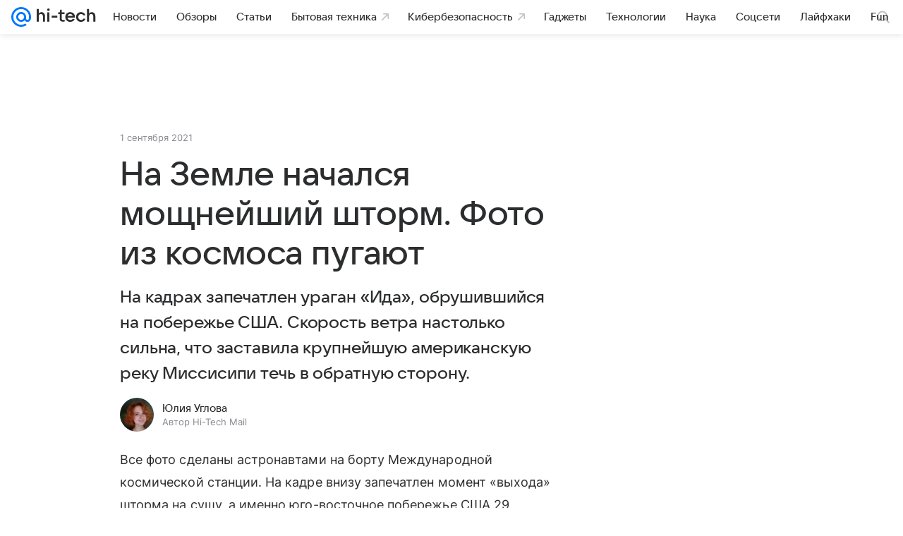

--- FILE ---
content_type: text/html; charset=utf-8
request_url: https://hi-tech.mail.ru/news/55263-na-zemle-nachalsya-moschneyshiy-shtorm-foto-iz-kosmosa-pugayut/
body_size: 97469
content:
<!DOCTYPE html>
      <html lang="ru">
      <head>
        <meta charset="utf-8">
  <meta http-equiv="x-ua-compatible" content="ie=edge,chrome=1">
  <meta name="viewport" content="width=device-width, initial-scale=1">
  <title>На Земле начался мощнейший шторм. Фото из космоса пугают - Hi-Tech Mail</title>
    <meta property="og:type" content="article">
<meta property="og:title" content="На Земле начался мощнейший шторм. Фото из космоса пугают">
<meta property="og:image" content="https://resizer.mail.ru/p/466e516a-25d2-52c7-a61a-84098d63f7f8/AQAKidARu5MT83TK7DIBnlrJOJttYI5Idj-mhmfM5Q_qsQImoQcFSNqqm7DXo4kgrKQBH_nBR04FjFc4TgiZRF2NRdg.jpg">
<meta property="og:image:height" content="630">
<meta property="og:image:width" content="1200">
<meta property="og:url" content="https://hi-tech.mail.ru/news/55263-na-zemle-nachalsya-moschneyshiy-shtorm-foto-iz-kosmosa-pugayut/">
<meta property="og:site_name" content="Hi-Tech Mail">
<meta property="twitter:title" content="На Земле начался мощнейший шторм. Фото из космоса пугают">
<meta property="twitter:image:src" content="https://resizer.mail.ru/p/466e516a-25d2-52c7-a61a-84098d63f7f8/AQAKidARu5MT83TK7DIBnlrJOJttYI5Idj-mhmfM5Q_qsQImoQcFSNqqm7DXo4kgrKQBH_nBR04FjFc4TgiZRF2NRdg.jpg">
<meta property="twitter:domain" content="hi-tech.mail.ru">
<meta property="twitter:site" content="@ht_mail_ru">
<meta property="twitter:card" content="summary_large_image">
<meta property="og:description" content="На кадрах запечатлен ураган «Ида», обрушившийся на побережье США. Скорость ветра настолько сильна, что заставила крупнейшую американскую реку Миссисипи течь в обратную сторону.">
<meta property="twitter:description" content="На кадрах запечатлен ураган «Ида», обрушившийся на побережье США. Скорость ветра настолько сильна, что заставила крупнейшую американскую реку Миссисипи течь в обратную сторону.">
<meta name="description" content="На кадрах запечатлен ураган «Ида», обрушившийся на побережье США. Скорость ветра настолько сильна, что заставила крупнейшую американскую реку Миссисипи течь в обратную сторону.">
<meta property="article:author" content="">
<meta name="author" content="Юлия Углова">
<meta property="article:published_time" content="2021-09-01T12:13:00+03:00">
<meta property="yandex_recommendations_category" content="Прочее">
<meta property="yandex_recommendations_image" content="https://resizer.mail.ru/p/466e516a-25d2-52c7-a61a-84098d63f7f8/AQAKidARu5MT83TK7DIBnlrJOJttYI5Idj-mhmfM5Q_qsQImoQcFSNqqm7DXo4kgrKQBH_nBR04FjFc4TgiZRF2NRdg.jpg">
<meta property="yandex_recommendations_title" content="На Земле начался мощнейший шторм. Фото из космоса пугают - Hi-Tech Mail">
<meta name="robots" content="max-snippet:-1, max-image-preview:large, max-video-preview:-1">
<meta property="marker:source" content="Hi-Tech Mail">
    <link rel="canonical" href="https://hi-tech.mail.ru/news/55263-na-zemle-nachalsya-moschneyshiy-shtorm-foto-iz-kosmosa-pugayut/">
    
    

    <meta name="csrf-token" content="minlhfshDmkAAAAA"/>
    <script type="application/ld+json">[{"@context":"https://schema.org","@type":"BreadcrumbList","itemListElement":[{"@type":"ListItem","name":"Прочее","item":"https://hi-tech.mail.ru/category/other/","position":1}]},{"@context":"https://schema.org","@type":"Article","inLanguage":"ru","mainEntityOfPage":{"@type":"WebPage","@id":"https://hi-tech.mail.ru/news/55263-na-zemle-nachalsya-moschneyshiy-shtorm-foto-iz-kosmosa-pugayut/"},"url":"https://hi-tech.mail.ru/news/55263-na-zemle-nachalsya-moschneyshiy-shtorm-foto-iz-kosmosa-pugayut/","name":"На Земле начался мощнейший шторм. Фото из космоса пугают","headline":"На Земле начался мощнейший шторм. Фото из космоса пугают","dateCreated":"2021-09-01T12:13:00+03:00","datePublished":"2021-09-01T12:13:00+03:00","dateModified":"2021-09-01T12:13:00+03:00","publisher":{"@type":"Organization","name":"Hi-Tech Mail","legalName":"ООО ВК","telephone":"+74957256357","url":"https://hi-tech.mail.ru/","aggregateRating":{"@type":"AggregateRating","worstRating":1,"bestRating":5,"ratingValue":4.85,"ratingCount":16398},"address":{"@type":"PostalAddress","streetAddress":"Ленинградский проспект 39, стр. 79","postalCode":"125167","addressLocality":"Москва","addressRegion":"Москва","addressCountry":{"@type":"Country","name":"Россия"}},"logo":{"@type":"ImageObject","url":"https://hi-tech.mail.ru/img/logo/hi-tech/android-chrome-1024x1024.png","width":1024,"height":1024},"image":{"@type":"ImageObject","url":"https://hi-tech.mail.ru/img/logo/hi-tech/android-chrome-1024x1024.png","width":1024,"height":1024}},"license":"https://help.mail.ru/legal/terms/hitech/policy/","genre":"Прочее","description":"На кадрах запечатлен ураган «Ида», обрушившийся на побережье США. Скорость ветра настолько сильна, что заставила крупнейшую американскую реку Миссисипи течь в обратную сторону.","image":[{"@type":"ImageObject","url":"https://resizer.mail.ru/p/466e516a-25d2-52c7-a61a-84098d63f7f8/AQAKidARu5MT83TK7DIBnlrJOJttYI5Idj-mhmfM5Q_qsQImoQcFSNqqm7DXo4kgrKQBH_nBR04FjFc4TgiZRF2NRdg.jpg","width":1200,"height":675,"description":"Ураган Ида","representativeOfPage":true}],"thumbnailUrl":{"url":"https://resizer.mail.ru/p/466e516a-25d2-52c7-a61a-84098d63f7f8/AQAKidARu5MT83TK7DIBnlrJOJttYI5Idj-mhmfM5Q_qsQImoQcFSNqqm7DXo4kgrKQBH_nBR04FjFc4TgiZRF2NRdg.jpg","width":1200,"height":675,"description":"Ураган Ида"},"articleSection":["https://hi-tech.mail.ru/category/other/"],"author":{"image":"https://resizer.mail.ru/p/889531ec-59ff-5ce2-87d1-7f69606011a2/AQAKgV-ky71txJUqHx8lM_kkemDyiC61ceXFHfk8z_nqngwCmsHm2kl69NuYqqnJdXjrF_jij5PUNCntqoipUqUkHdg.jpg","name":"Юлия Углова","url":"https://hi-tech.mail.ru/author/243-yuliya-uglova/","jobTitle":"Автор Hi-Tech Mail","@type":"Person"},"creator":{"image":"https://resizer.mail.ru/p/889531ec-59ff-5ce2-87d1-7f69606011a2/AQAKgV-ky71txJUqHx8lM_kkemDyiC61ceXFHfk8z_nqngwCmsHm2kl69NuYqqnJdXjrF_jij5PUNCntqoipUqUkHdg.jpg","name":"Юлия Углова","url":"https://hi-tech.mail.ru/author/243-yuliya-uglova/","jobTitle":"Автор Hi-Tech Mail","@type":"Person"},"editor":{"image":"https://resizer.mail.ru/p/889531ec-59ff-5ce2-87d1-7f69606011a2/AQAKgV-ky71txJUqHx8lM_kkemDyiC61ceXFHfk8z_nqngwCmsHm2kl69NuYqqnJdXjrF_jij5PUNCntqoipUqUkHdg.jpg","name":"Юлия Углова","url":"https://hi-tech.mail.ru/author/243-yuliya-uglova/","jobTitle":"Автор Hi-Tech Mail","@type":"Person"}}]</script>
  
        <link rel="shortcut icon" type="image/x-icon" href="/img/logo/hi-tech/favicon.ico"/><link rel="icon" type="image/svg" href="/img/logo/hi-tech/favicon.svg"/><link rel="apple-touch-icon" href="/img/logo/hi-tech/apple-touch-icon.png" sizes="180x180"/><link rel="icon" type="image/png" href="/img/logo/hi-tech/favicon-16x16.png" sizes="16x16"/><link rel="icon" type="image/png" href="/img/logo/hi-tech/favicon-32x32.png" sizes="32x32"/><link rel="icon" type="image/png" href="/img/logo/hi-tech/favicon-120x120.png" sizes="120x120"/><link rel="manifest" href="/manifest.json"/><meta name="msapplication-config" content="/browserconfig.xml"/><meta name="msapplication-TileColor" content="#0077FF"/><meta name="theme-color" content="#0077FF"/>
        
          <!-- start: /rb/620533?brandsafety=0&_SITEZONE=8&_SITEID=123 -->
          <meta http-equiv="Content-Security-Policy" content="default-src 'self' tel: blob: data: 'unsafe-inline' 'unsafe-eval' mail.ru *.mail.ru *.devmail.ru *.imgsmail.ru *.2gis.com *.2gis.ru s0.2mdn.net *.adlooxtracking.com *.adlooxtracking.ru *.adriver.ru *.ampproject.net *.ampproject.org *.apester.com *.cloudfront.net www.dailymail.co.uk coub.com *.coub.com *.doubleclick.net *.doubleverify.com *.gemius.pl giphy.com *.google.com *.googleapis.com *.googlesyndication.com themes.googleusercontent.com *.gstatic.com video.khl.ru *.moatads.com *.mradx.net ok.ru *.ok.ru *.playbuzz.com *.qmerce.com rutube.ru *.rutube.ru *.serving-sys.com *.serving-sys.ru soundcloud.com *.soundcloud.com *.streamrail.com *.twimg.com twitter.com *.twitter.com player.vimeo.com vine.co vk.com *.vk.com vk.ru *.vk.ru *.weborama.fr *.weborama-tech.ru *.yandex.ru amc.yandex.ru yandex.ru *.yandex.net *.yandex.net *.strm.yandex.net yandex.st yandexadexchange.net *.yandexadexchange.net yastatic.net *.youtube.com *.adsafeprotected.com *.newstube.ru *.bbc.com *.viqeo.tv facecast.net *.facecast.net *.nativeroll.tv *.seedr.com *.ex.co b.delivery.consentmanager.net cdn.consentmanager.net consentmanager.mgr.consensu.org *.consentmanager.mgr.consensu.org *.criteo.com *.criteo.net *.tiktok.com *.tiktokcdn.com promotools.cc telegram.org t.me *.pinterest.com videolink.mycdn.me videolink.okcdn.ru *.okcdn.ru *.mycdn.me *.vkuser.net vkvideo.ru *.vkvideo.ru *.targetads.io id.vk.com id.vk.ru *.cs7777.vk.com *.cdn-vk.ru *.thinglink.me *.cloudfront.net *.infogr.am *.infogram.com *.knightlab.com imgur.com *.tradingview.com s3.amazonaws.com *.comdi.com *.cryptonator.com *.bigterminal.com livestream.com gfycat.com;script-src 'self' 'unsafe-inline' 'unsafe-eval' js-inject *.mail.ru *.devmail.ru *.imgsmail.ru *.api.2gis.ru s0.2mdn.net *.adlooxtracking.com *.adlooxtracking.ru *.algovid.com s3.amazonaws.com cdn.ampproject.org *.apester.com *.bing.com static.bbc.co.uk news.files.bbci.co.uk coub.com *.coub.com *.criteo.com *.criteo.net *.doubleclick.net *.doubleverify.com *.dvtps.com *.flickr.com translate.google.com *.google.com *.googleadservices.com *.googleapis.com *.googlesyndication.com *.googletagmanager.com *.googletagservices.com *.google-analytics.com *.google.ru mediatoday.ru *.moatads.com *.mradx.net *.mxpnl.com *.odnoklassniki.ru ok.ru *.ok.ru *.playbuzz.com *.qmerce.com sb.scorecardresearch.com *.twimg.com *.twitter.com platform.vine.co vk.com *.vk.com vk.ru *.vk.ru *.webvisor.com *.mtproxy.yandex.net amc.yandex.ru *.yandex.net *.strm.yandex.net *.yandex.ru yandex.ru yandex.st yastatic.net *.pinterest.com *.adsafeprotected.com *.serving-sys.com *.serving-sys.ru *.viqeo.tv *.videonow.ru *.nativeroll.tv *.seedr.com b.delivery.consentmanager.net cdn.consentmanager.net *.consentmanager.mgr.consensu.org consentmanager.mgr.consensu.org *.tns-counter.ru *.youtube.com *.ytimg.com *.ex.co *.weborama.fr *.weborama-tech.ru *.tiktok.com *.tiktokcdn.com promotools.cc *.ibytedtos.com telegram.org videolink.mycdn.me videolink.okcdn.ru *.okcdn.ru *.mycdn.me *.vkuser.net mc.yandex.com *.betweendigital.com *.buzzoola.com *.infogr.am *.infogram.com *.thinglink.me *.thinglink.com *.cloudfront.net *.tradingview.com *.imgur.com *.comdi.com *.cryptonator.com livestream.com cdnjs.cloudflare.com;connect-src 'self' wss://*.mail.ru wss://*.devmail.ru wss://*.viqeo.tv *.mail.ru *.devmail.ru *.imgsmail.ru *.api.2gis.ru s0.2mdn.net *.adlooxtracking.com *.adlooxtracking.ru *.algovid.com *.ampproject.net cdn.ampproject.org *.apester.com *.doubleclick.net *.flickr.com *.googleapis.com *.google-analytics.com *.googlesyndication.com *.googletagmanager.com *.gstatic.com *.mixpanel.com *.mradx.net *.playbuzz.com *.qmerce.com geo.query.yahoo.com twitter.com *.twitter.com *.yadro.ru amc.yandex.ru yandex.ru *.yandex.ru *.strm.yandex.net yandex.st yastatic.net *.yandex.net collector.mediator.media *.serving-sys.com *.serving-sys.ru *.doubleverify.com *.viqeo.tv *.videonow.ru *.vidiom.net *.nativeroll.tv *.seedr.com b.delivery.consentmanager.net cdn.consentmanager.net *.consentmanager.mgr.consensu.org consentmanager.mgr.consensu.org *.criteo.com *.criteo.net *.ex.co *.ibytedtos.com *.smailru.net *.adfox.ru *.weborama.fr *.weborama-tech.ru ok.ru vk.com *.vk.com  vk.ru *.vk.ru *.vk.team videolink.mycdn.me videolink.okcdn.ru *.okcdn.ru *.mycdn.me *.vkuser.net *.google.com mc.yandex.com *.adriver.ru *.googleusercontent.com *.cryptonator.com *.cdn.ampproject.org cdn.ampproject.org;img-src 'self' * data: blob: mmr: *.criteo.com *.criteo.net ;worker-src blob: 'self' *.mail.ru *.devmail.ru ;" /><meta name="referrer" content="unsafe-url" /><link rel="preconnect" href="https://mcdn.imgsmail.ru/" crossorigin="" /><link rel="preconnect" href="https://mcdn.imgsmail.ru/" /><link rel="dns-prefetch" href="https://mcdn.imgsmail.ru/" /><link rel="preconnect" href="https://ad.mail.ru" crossorigin="use-credentials" /><link rel="dns-prefetch" href="https://ad.mail.ru" /><link rel="preconnect" href="https://resizer.mail.ru" /><link rel="dns-prefetch" href="https://resizer.mail.ru" /><link rel="preconnect" href="https://rs.mail.ru" /><link rel="dns-prefetch" href="https://rs.mail.ru" /><link rel="preconnect" href="https://r.mradx.net" /><link rel="dns-prefetch" href="https://r.mradx.net" /><link rel="preconnect" href="https://mc.yandex.ru" /><link rel="dns-prefetch" href="https://mc.yandex.ru" /><link rel="preconnect" href="https://yastatic.net" /><link rel="dns-prefetch" href="https://yastatic.net" /><link rel="preconnect" href="https://avatars.mds.yandex.net" /><link rel="dns-prefetch" href="https://avatars.mds.yandex.net" /><link rel="preconnect" href="https://ads.adfox.ru" /><link rel="dns-prefetch" href="https://ads.adfox.ru" /><link rel="dns-prefetch" href="https://limg.imgsmail.ru" /><link rel="dns-prefetch" href="https://top-fwz1.mail.ru/" /><link rel="dns-prefetch" href="https://www.tns-counter.ru/" /><link rel="dns-prefetch" href="https://counter.yadro.ru" />
          <!-- end: /rb/620533?brandsafety=0&_SITEZONE=8&_SITEID=123 -->
        
        
          <!-- start: /rb/1084681?version=web&brandsafety=0&_SITEZONE=8&_SITEID=123 -->
          <script id="__xray__">var xrayCore=function(){'use strict';function a(a){for(n.push(a);n.length>o.maxSize;)n.shift()}function b(a){return b="function"==typeof Symbol&&"symbol"==typeof Symbol.iterator?function(a){return typeof a}:function(a){return a&&"function"==typeof Symbol&&a.constructor===Symbol&&a!==Symbol.prototype?"symbol":typeof a},b(a)}function c(a){return a&&"object"===b(a)&&!d(a)}function d(a){return"[object Array]"===Object.prototype.toString.call(a)}function e(a){for(var b in a)if(Object.prototype.hasOwnProperty.call(a,b))return!1;return!0}function f(){for(var a,b={},d=0;d<arguments.length;++d)for(var e in a=arguments[d],a)b[e]=b[e]&&c(b[e])&&c(a[e])?f(b[e],a[e]):a[e];return b}function g(a){var b=encodeURIComponent(JSON.stringify(a));return{size:b.length,raw:b}}function h(){this._batchesByUrls={},this._timeoutId=null,this._config={maxBatchSize:6e4,maxChunkSize:4e3,timeout:1000,idle:!1},window&&"function"==typeof window.addEventListener&&window.addEventListener("beforeunload",this.process.bind(this,!0))}function i(a){return"s".concat(a,"s").replace(/s+/g,"s").replace(/^s$/g,"")}function j(a){for(var b in a)("undefined"==typeof a[b]||null===a[b])&&delete a[b];return a}function k(a,b){for(var c=-1,d=0;d<a.length;d++)if(b===a[d]){c=d;break}return c}function l(){this._config={xrayRadarUrl:"https://xray.mail.ru",pgid:(Date.now()+Math.random()).toString(36),radarPrefix:"",r:"undefined"!=typeof document&&document.referrer||"",defaultParams:{p:"mail",t_feature:"",v:1,skipdwh:!1}}}function m(a,b){for(var c=a.split("&"),d=c[0],e={},f=1;f<c.length;++f){var g=c[f].split("="),h=decodeURIComponent(g[0]),j=decodeURIComponent(g[1]);try{j=JSON.parse(j)}catch(a){}e[h]=j}b=b||{},b.immediately?z.sendImmediately(d,e,b.ga):z.send(d,e,b.ga)}var n=[],o={maxSize:500,getLog:function(){return Array.prototype.slice.call(n,0)},clear:function(){n=[]}},p={log:function(){try{(console.debug||console.log).apply(console,arguments)}catch(a){}},error:function(){try{console.error.apply(console,arguments)}catch(a){}},warn:function(){try{console.warn.apply(console,arguments)}catch(a){}}},q=["p","email","split","utm","r","pgid","o_ss","o_v"],r=!1;h.prototype.setConfig=function(a){var b=Math.max;if(!r)return a.timeout=b(1e3,a.timeout||0),this._config=f(this._config,a),void(r=!0);var c=[];for(var d in a){if(d in this._config){c.push(d);continue}this._config[d]=a[d]}c.length&&p.warn("Queue config field(s) "+c.join(", ")+" are already set and can't be modified")},h.prototype.getConfig=function(){return f(this._config,{})},h.prototype.push=function(b,c){a(c);var d=b+"/batch?"+h._buildQueryString(c);c=h._stringifyParams(c);var e=g(c);if(e.size+2>this._config.maxBatchSize)return void p.error("Radar #"+c.uid+" body is too long: "+e.raw);this._batchesByUrls[d]||(this._batchesByUrls[d]=[[]]);var f,j=this._batchesByUrls[d];for(f=0;f<j.length;++f){var k=j[f];if(g(k.concat([c])).size<=this._config.maxBatchSize){k.push(c);break}}f===j.length&&j.push([c]),this._timeoutId||"function"!=typeof setTimeout||(this._timeoutId=setTimeout(this.process.bind(this),this._config.timeout))},h.prototype.process=function(a){for(var b in clearTimeout(this._timeoutId),this._timeoutId=null,this._batchesByUrls){for(var c=this._batchesByUrls[b],d=0;d<c.length;++d)this._send(b,c[d],a);delete this._batchesByUrls[b]}},h.prototype.isIdle=function(){return this._config.idle},h._buildQueryString=function(a){for(var b=[],c=0;c<q.length;++c){var d=q[c],e="string"==typeof a[d]?a[d]:JSON.stringify(a[d]);(delete a[d],"undefined"!=typeof e&&e.length)&&b.push(encodeURIComponent(d)+"="+encodeURIComponent(e))}var f=[];for(var g in a.baseQuery)f.push(g);f=f.sort();for(var h,j=0;j<f.length;++j)h=f[j],b.push(encodeURIComponent(h)+"="+encodeURIComponent(a.baseQuery[h]));return delete a.baseQuery,b.join("&")},h.prototype._send=function(a,b,c){var d={url:a,data:"batch="+encodeURIComponent(JSON.stringify(b)),type:"POST",async:!0};if(!this._config.idle){if("undefined"==typeof XMLHttpRequest&&!navigator.sendBeacon)return void fetch(a,{method:d.type,body:d.data})["catch"](function(a){p.error("XRay send failed:",a)});if(c&&window.navigator.sendBeacon)return void window.navigator.sendBeacon(d.url,d.data);try{var e=new XMLHttpRequest,f="function"==typeof this._config.beforeSend&&!this._config.beforeSend(e,d);if(f)return void e.abort();e.open(d.type,d.url,d.async),e.withCredentials=!this._config.withoutCredentials,e.send(d.data)}catch(a){p.error("xray.send failed:",a)}}},h._stringifyParams=function(a){var b={};for(var c in a){if("i"==c){b.i=h._stringifyI(a.i);continue}b[c]="string"==typeof a[c]?a[c]:JSON.stringify(a[c])}return b},h._stringifyI=function(a){var b=[];for(var c in a){var d=a[c];b.push(c+":"+d)}return b.join(",")};var s=0,t=["radarPrefix","split","r","pgid","utm","o_ss","o_v"],u=!1,v=new h,w={rlog_dot_error:"xray_rlog_dot_error",rlog_msg_abs:"xray_rlog_msg_abs",too_long:"xray_too_long",not_configured:"xray_not_configured"},x=32,y=64;l.prototype.logger=o,l.prototype.setConfig=function(a,b){a=a||{},u&&this._deleteProtectedParams(a),this.unsafeSetConfig(a,b)},l.prototype.unsafeSetConfig=function(a,b){a=a||{},u=!0,a.split&&(a.split=i(a.split)),a.defaultParams&&a.defaultParams.i&&(a.defaultParams.i=this._formatIntervals(a.defaultParams.i),delete this._config.defaultParams.i),this._config=b?a:f(this._config,a),a.gaTrackingId&&this._initGA(a.gaTrackingId)},l.prototype._deleteProtectedParams=function(a){for(var b=0;b<t.length;++b)delete a[t[b]];return a},l.prototype.addSplit=function(a){this._config.split=i("".concat(this._config.split||"","s").concat(a))},l.prototype.getConfig=function(){return f(this._config,{})},l.prototype.getTotalSended=function(){return s},l.prototype.setQueueConfig=h.prototype.setConfig.bind(v),l.prototype.getQueueConfig=h.prototype.getConfig.bind(v),l.prototype.getInstanceCopy=function(){var a=new l;return u=!1,a.setConfig(this._config,!0),a},l.prototype.send=function(a,b,c){this._send(a,b,c,!0)},l.prototype._send=function(a,b,c,e){if(e&&!u&&a!==w.not_configured){var g=b||{};g.t=a,this._logOwnError(g,w.not_configured),p.warn("Your xray instance is not configured")}if(b=f(b||{},{}),this._config.middlewares)for(var h=0;h<this._config.middlewares.length;h++){var j=this._config.middlewares[h],k=j(a,b,c);a=k.t,b=k.params,c=k.ga}a=d(a)?a.join("_"):a,b.i&&(b.i=this._formatIntervals(b.i)),b=f(this._config.defaultParams,this._config.expid?{dwh:{expid:this._config.expid}}:{},b,{t:a,split:this._config.split,r:this._config.r,pgid:this._config.pgid,utm:this._config.utm,o_ss:this._config.o_ss,o_v:this._config.o_v,baseQuery:this._config.baseQuery,uid:s++}),b.skipdwh&&b.dwh&&delete b.dwh;for(var l=[b.t_feature,this._config.radarPrefix],m=0;m<l.length;++m)l[m]&&(b.t=l[m]+"_"+b.t);delete b.t_feature;try{b=this._validateParams(b,e)}catch(a){return p.log("xray",b.uid,b),void p.error(a.message)}if(this._config.verbose&&p.log("xray",b.uid,b.t,b,c?"GA: "+!!c:void 0),v.push(this._config.xrayRadarUrl,b),!0===c&&!this._config.gaTrackingId)return void p.error("Radar #"+b.uid+": no GA tracking id specified");var n="string"==typeof c?c:this._config.gaTrackingId;if(!!c&&n&&!v.isIdle()){if(b.i){for(var o in b.i)this._sendGA(a+"_"+o,b.i[o],n);return}this._sendGA(a,b.v,n)}},l.prototype.sendImmediately=function(a,b,c){this.send(a,b,c),v.process()},l.prototype.addMiddleware=function(a){this._config.middlewares||(this._config.middlewares=[]),-1===k(this._config.middlewares,a)&&this._config.middlewares.push(a)},l.prototype.removeMiddleware=function(a){if(this._config.middlewares){var b=k(this._config.middlewares,a);-1<b&&this._config.middlewares.splice(b,1)}},l.prototype._sendGA=function(a,b,c){"function"!=typeof gtag&&this._initGA(c);var d=a.split(/_/g),e=d[1]||d[0],f=d[1]?d[0]:"",g=d.slice(2).join("_"),h={value:b,send_to:c};f&&(h.event_category=f),g&&(h.event_label=g),gtag("event",e,h)},l.prototype._initGA=function(a){if(!window.gtag){var b=document.createElement("script");b.src="https://www.googletagmanager.com/gtag/js?id="+a,b.type="text/javascript",document.getElementsByTagName("head")[0].appendChild(b),window.dataLayer=window.dataLayer||[],window.gtag=function(){window.dataLayer.push(arguments)},gtag("js",new Date)}gtag("config",a,{send_page_view:!1})},l.prototype._logOwnError=function(a,b,c){var d="xray_err",e=a.p;if(e){if(e.length+8+1>x){e=e.slice(0,x-8-1)}d="".concat(e,"_").concat("xray_err")}var f=a.t;f.length>y&&(f=f.slice(0,y)),this._send(b,{skipdwh:!0,rlog:d,rlog_message:{t:f,err:b,value:c}},!1,!1)},l.prototype._validateParams=function(a,b){a=j(a),a.rlog&&-1!==a.rlog.indexOf(".")&&(b&&this._logOwnError(a,w.rlog_dot_error,a.rlog),p.error("Radar #".concat(a.uid,": rlog can not contain file extension")),delete a.rlog,delete a.rlog_message),a.rlog&&a.rlog_message||(a.rlog_message&&(b&&this._logOwnError(a,w.rlog_msg_abs),p.error("Radar #".concat(a.uid,": rlog_message would not be sent without rlog"))),delete a.rlog,delete a.rlog_message),e(a.dwh)&&delete a.dwh;var c={32:[a.p,a.rlog],64:[a.p+"_"+a.t]};for(var d in a.i)c[32].push(d),c[64].push(a.p+"_"+a.t+"_"+d);for(var f in c)for(var g=c[f],h=0;h<g.length;++h)if(g[h]&&g[h].length>f)throw b&&this._logOwnError(a,w.too_long,g[h].slice(0,f)),new Error("Radar #".concat(a.uid,": value is too long: ").concat(c[f][h])+" (len: ".concat(g[h].length,", limit: ").concat(f,")"));return a},l.prototype._formatIntervals=function(a){if(c(a))return a;var b={};if(d(a)){for(var e,f=0;f<a.length;++f)e=a[f].split(":"),b[e[0]]=+e[1]||this._config.defaultParams.v;return b}if("string"==typeof a){var g=a.split(",");return this._formatIntervals(g)}};var z=new l;return m.setConfig=function(a){z.setConfig(j({verbose:a.verbose,pgid:a.pgid,split:a.split,xrayRadarUrl:a.xrayRadarUrl||a.XRAY_RADAR_URL,radarPrefix:a.radarPrefix||a.RadarPrefix,utm:a.utm,o_ss:a.o_ss,o_v:a.o_v,baseQuery:a.baseQuery,gaTrackingId:a.gaTrackingId||a.GA_TRACKING_ID,defaultParams:a.defaultParams||j({p:a.project,email:a.ActiveEmail})})),z.setQueueConfig(j({maxBatchSize:a.MAX_BATCH_SIZE,maxChunkSize:a.MAX_CHUNK_SIZE,beforeSend:a.beforeSend,timeout:a.timeout,idle:a.idle,withoutCredentials:a.withoutCredentials}))},m.getConfig=l.prototype.getConfig.bind(z),m.addSplit=l.prototype.addSplit.bind(z),m.unsafeSetConfig=l.prototype.unsafeSetConfig.bind(z),m.setQueueConfig=l.prototype.setQueueConfig.bind(z),m.getQueueConfig=l.prototype.getQueueConfig.bind(z),m.getTotalSended=l.prototype.getTotalSended.bind(z),m.send=l.prototype.send.bind(z),m.sendImmediately=l.prototype.sendImmediately.bind(z),m.getInstanceCopy=l.prototype.getInstanceCopy.bind(z),m.addMiddleware=l.prototype.addMiddleware.bind(z),m.removeMiddleware=l.prototype.removeMiddleware.bind(z),"undefined"!=typeof window&&"function"==typeof window.define&&window.define.amd&&window.define("@mail/xray",function(){return m}),m}();</script><script id="__xray-init__">xrayCore.setConfig({defaultParams: {p: 'hitech-mail-ru-web',},verbose: true});xrayCore.send('pk-xray-ready');</script>
          <!-- end: /rb/1084681?version=web&brandsafety=0&_SITEZONE=8&_SITEID=123 -->
        
        
          <!-- start: /rb/1108607?vk-tokens=1 -->
          <link rel="preload" href="https://mcdn.imgsmail.ru/js/promisified-dom-events/3.0.0/promisifiedDomEvents.min.js" as="script"/><link rel="preload" href="https://imgs2.imgsmail.ru/static/fonts/Inter/WOFF2/InterRegular.woff2" as="font" type="font/woff2" crossorigin=""/><link rel="preload" href="https://imgs2.imgsmail.ru/static/fonts/Inter/WOFF2/InterMedium.woff2" as="font" type="font/woff2" crossorigin=""/><link rel="preload" href="https://imgs2.imgsmail.ru/static/fonts/Inter/WOFF2/InterBold.woff2" as="font" type="font/woff2" crossorigin=""/><link rel="preload" href="https://imgs2.imgsmail.ru/static/fonts/MailSans/WOFF2/MailSansVariative.woff2" as="font" type="font/woff2" crossorigin=""/><link rel="stylesheet preload" href="https://mcdn.imgsmail.ru/fonts/vk-tokens/1.0.2/fonts.css" as="style"/><link rel="preload" href="https://imgs2.imgsmail.ru/static/fonts/v1.100/VKSansDisplay/WOFF2/VKSansDisplayLight.woff2" as="font" type="font/woff2" crossorigin=""/><link rel="preload" href="https://imgs2.imgsmail.ru/static/fonts/v1.100/VKSansDisplay/WOFF2/VKSansDisplayRegular.woff2" as="font" type="font/woff2" crossorigin=""/><link rel="preload" href="https://imgs2.imgsmail.ru/static/fonts/v1.100/VKSansDisplay/WOFF2/VKSansDisplayMedium.woff2" as="font" type="font/woff2" crossorigin=""/><link rel="preload" href="https://imgs2.imgsmail.ru/static/fonts/v1.100/VKSansDisplay/WOFF2/VKSansDisplayDemiBold.woff2" as="font" type="font/woff2" crossorigin=""/><link rel="preload" href="https://imgs2.imgsmail.ru/static/fonts/v1.100/VKSansDisplay/WOFF2/VKSansDisplayBold.woff2" as="font" type="font/woff2" crossorigin=""/><link rel="stylesheet preload" href="https://mcdn.imgsmail.ru/fonts/vk-tokens/1.0.3/fonts.css" as="style"/><script src="https://mcdn.imgsmail.ru/js/promisified-dom-events/3.0.0/promisifiedDomEvents.min.js"></script><script src="https://ad.mail.ru/static/sync-loader.js" nonce crossorigin="anonymous" async></script><script src="https://ad.mail.ru/static/vk-adman.js?sdk=1" type="application/javascript" id="adman3-instance" async></script>
          <!-- end: /rb/1108607?vk-tokens=1 -->
        

        <link data-chunk="common" rel="stylesheet" href="/dist/media.css?d8a829a098655b74f931">
<link data-chunk="common" rel="stylesheet" href="/dist/common.css?56d0bee0c098f63769a4">
<link data-chunk="0b34398788f88fde1a4176996fd184c9" rel="stylesheet" href="/dist/chunks/0b34398788f88fde1a4176996fd184c9.95d79fa895c2962ba718.css">
      </head>
      <body>
        
          <!-- start: /rb/1084682?brandsafety=0&_SITEZONE=8&_SITEID=123 -->
          
<script id="__core-keeper__">
var coreKeeper=function(a){"use strict";var S="string",i="object",y="function";function z(a,b){return typeof a===b}function T(c,a){for(var b in a)Object.defineProperty(c,b,{enumerable:!1,value:a[b]})}var U,b=typeof globalThis===i&&globalThis|| typeof window===i&&window|| typeof global===i&&global||{},V=b.console,o=b.document||{},A=b.location||{},p=b.navigator||{},d=p.connection,j=b.performance,k=function(){},B=z(j&&j.now,y)?function(){return j.now()}:Date.now,C=b.setTimeout.bind(b),W=(b.requestAnimationFrame||C).bind(b),X=(b.addEventListener||k).bind(b),_=null,Y=void 0;function D(a){var e,f,b,g=0,h=(a=a||{}).now||B,i=a.warn,j=a.prefix||"",c=a.addons||[],k=[],l=function(a,b,d){for(e=c.length;e--;)c[e][a](b,d)},d=function(c,m,p,t,u,q,n,o,v){c=j+c,(m===b||o)&&(m=!o&&k[0]||_),p[c]&&i&&i("Timer '"+c+"' exists");var r=q==_,a=p[c]={id:++g,name:c,parent:m,unit:t||"ms",start:r?h():q,end:n!=_?n:_,meta:v};function s(a,b,c){(f=p[a=j+a])?z(f.stop,y)?f.stop(b,c):i&&i("Timer '"+a+"'.stop is not a func",{entry:f}):i&&i("Timer '"+a+"' not exists")}return T(a,{stop:function(b,d){if(b==_||b>=0||(d=b,b=Y),a.meta=a.meta||d,a.end=b==_?h():b,p[c]=_,u)for(e=k.length;e--;)k[e]===a&&k.splice(e,1);return l("end",a,r),a}}),m&&(m.end!==_&&n==_?i&&i("Timer '"+c+"' stopped"):(a.unit=m.unit,m.entries.push(a))),u&&(a.entries=[],T(a,{add:function(c,e,b,f,g){return d(c,a,p,f,0,e,b).stop(b,g)},time:function(e,b,c){return b>=0||(c=b,b=Y),d(e,a,p,c,Y,b)},group:function(f,b,c,e){return z(b,"boolean")&&(e=c,c=b,b=_),z(b,S)&&(e=b,b=_,c=0),z(c,S)&&(e=c),d(f,a,p,e,1,b,_,c)},timeEnd:s,groupEnd:s}),!o&&g>1&&k.unshift(a)),l("start",a,r),a};return(b=d(0,_,Object.create(null),"ms",1,0,0,1)).v="2.0.0-rc.28",b.addons=c,b}var e=function(b,c){var a;try{(a=new PerformanceObserver(function(a){a.getEntries().map(c)})).observe({type:b,buffered:!0})}catch(d){}return a},Z=function(a){a&&a.disconnect()},aa=function(a,b){try{a&&a.takeRecords().map(b)}catch(c){}},E="hidden",ab=!1,ac=!1,F=-1,f=function(b,a){ab||(ab=!0,X("pagehide",function(a){ac=!a.persisted}),X("beforeunload",k)),X("visibilitychange",function(a){o.visibilityState===E&&b(a.timeStamp,ac)},{capture:!0,once:!!a})};o&&(F=o.visibilityState===E?0:1/0,f(function(a){F=a},!0));var ad=function(){return F};function ae(c){var a,e,h=this.badge,b=c.unit,d=(c.end-c.start)/("KB"===b?1024:1),f=h+c.name+("none"!==b&&b?": %c"+(b&&"raw"!==b?d.toFixed(3)+b:d):"%c"),g="font-weight:bold;"+(a=d,"color:#"+((a="KB"===(e=b)?a/8:"fps"===e?70-a:a)<5?"ccc":a<10?"666":a<25?"333":a<50?"f90":a<100?"f60":"f00"));"entries"in c?((V.groupCollapsed||V.group)(f,g),c.entries.forEach(ae,this),V.groupEnd()):V.log(f,g)}var G,l,H=D({addons:/pk-print/.test(A)?[(G={badge:"\u{1F505}"},{start:k,end:function(a){a.parent||ae.call(G,a)}})]:[]}),m=function(a,b,c,d,e,f){W(function(){var i=H.group(a,b,e);for(var g in d)if(d.hasOwnProperty(g)){var h=d[g];i.add(g,h[0],h[1],h[2])}i.stop(c,f)})},g=p.deviceMemory,h=j.hardwareConcurrency,q=h<=4||g<=4,I=h>4||g>4?"high":q?"low":"unk",$=q||d&&(["slow-2g","2g","3g"].indexOf(d.effectiveType)> -1||d.saveData)?"low":"high",n=((l={})["type_"+I]=[0,1],l["exp_"+$]=[0,1],l);g&&(n.memory=[0,g]),h&&(n.hardware_concurrency=[0,h]),m("pk-device",0,1,n,"raw");var af=0,J=function(){try{var a=j.getEntriesByType("navigation")[0],k=a.fetchStart,l=a.domainLookupStart,e=a.domainLookupEnd,f=a.requestStart,g=a.responseStart,b=a.responseEnd,c=a.domComplete,h=a.domInteractive,i=a.domContentLoadedEventEnd,d=a.loadEventEnd;b&&0===af&&(af=1,m("pk-nav-net",k,b,{dns:[l,e],tcp:[e,f],request:[f,g],response:[g,b]})),c&&1===af&&(af=2,m("pk-nav-dom-ready",b,c,{interactive:[b,h],"content-loaded":[h,i],complete:[i,c]})),d&&2===af&&(af=3,m("pk-nav-dom-load",b,d,{ready:[b,c],load:[c,d]})),3!==af&&C(J,250)}catch(n){}};J();var ag,ah=function(a,b,c){return a<=b?"good":a<=c?"needs-improvement":"poor"},ai=0,aj=0,K=function(b){var c,d,e,f=b.startTime,a=b.processingStart-f;f<ad()&&(a&&m("pk-fid",0,a,((c={value:[0,a]})["score_"+ah(a,100,300)]=[0,a],c)),ai&&m("pk-tbt",0,ai,((d={value:[0,ai]})["score_"+ah(ai,300,600)]=[0,ai],d)),aj&&m("pk-tti",0,aj,((e={value:[0,aj]})["score_"+ah(aj,3800,7300)]=[0,ai],e)),Z(ag),Z(ak))},ak=e("first-input",K);f(function(){aa(ak,K)},!0);var al={},am=e("paint",function(b){var d,c=b.name,a=b.startTime;a<ad()&&(al[c]=[0,a],"first-contentful-paint"===c&&(al["score_"+ah(a,1e3,2500)]=[0,a],m("pk-paint",0,a,al),d=a,ag=e("longtask",function(a){var c=a.startTime,b=a.duration;c>d&&"self"===a.name&&b>0&&(ai+=b-50,aj=c+b)}),Z(am)))}),an=0,ao=!1,L=function(b){var a=b.startTime;a<ad()?an=a:aq()},ap=e("largest-contentful-paint",L),aq=function(){var a;!ao&&an&&m("pk-lcp",0,an,((a={value:[0,an]})["score_"+ah(an,2500,4e3)]=[0,an],a)),ao=!0,Z(ap)},r=function(){aa(ap,L),aq()};f(r,!0),function(a){try{U||(U=new Promise(function(a){["keydown","mousedown","scroll","mousewheel","touchstart","pointerdown"].map(function(b){X(b,a,{once:!0,passive:!0,capture:!0})})})),U.then(a)}catch(b){}}(r);var ar=0,M=function(a){a.hadRecentInput||(ar+=a.value)},as=e("layout-shift",M);f(function(c,b){var a;aa(as,M),b&&ar&&m("pk-cls",0,ar,((a={value:[0,ar]})["score_"+ah(ar,.1,.25)]=[0,ar],a))});var s=d,t=function(){var a;m("pk-conn",0,1,((a={downlink:[0,s.downlink],downlinkMax:[0,s.downlinkMax],rtt:[0,s.rtt]})["save_data_"+s.saveData]=[0,1],a["effective_type_"+(s.effectiveType||"unk")]=[0,1],a),"raw")};try{s?(t(),s.addEventListener("change",t)):m("pk-conn",0,1,{effective_type_unk:[0,1]},"raw")}catch(at){}var au=function(){return(au=Object.assign||function(d){for(var a,b=1,e=arguments.length;b<e;b++)for(var c in a=arguments[b])Object.prototype.hasOwnProperty.call(a,c)&&(d[c]=a[c]);return d}).apply(this,arguments)};function u(a){return a&&a.__esModule&&Object.prototype.hasOwnProperty.call(a,"default")?a.default:a}function v(b,a){return b(a={exports:{}},a.exports),a.exports}var w=v(function(c,b){var a;Object.defineProperty(b,"__esModule",{value:!0}),b.Tag=void 0,(a=b.Tag||(b.Tag={})).Core="core",a.Global="gl",a.Self="self",a.Async="async",a.Ignore="ign",a.Known="known",a.API="api",a.Shared="shr",a.Ext="ext",a.ThirdParty="3rd",a.RB="rb",a.Unknown="unk"});u(w),w.Tag;var c=v(function(b,a){Object.defineProperty(a,"__esModule",{value:!0}),a.coreLoggerHMR=a.coreLoggerDispatchKnownError=a.coreLoggerDispatchAPIError=a.coreLoggerDispatchIgnoredError=a.coreLoggerDispatchSelfError=a.coreLoggerDispatchReactError=a.coreLoggerDispatchError=a.getCoreLogger=a.Tag=void 0,Object.defineProperty(a,"Tag",{enumerable:!0,get:function(){return w.Tag}}),a.getCoreLogger=function(){return"undefined"!=typeof coreLogger?coreLogger:void 0},a.coreLoggerDispatchError=function(c,d,e){var b;null===(b=(0,a.getCoreLogger)())|| void 0===b||b.dispatchError(c,d,e)},a.coreLoggerDispatchReactError=function(c,d,e){var b;null===(b=(0,a.getCoreLogger)())|| void 0===b||b.dispatchReactError(c,d,e)},a.coreLoggerDispatchSelfError=function(b,c,d,e){(0,a.coreLoggerDispatchError)(c,d,{category:b,tag:w.Tag.Self,log:e})},a.coreLoggerDispatchIgnoredError=function(b,c,d,e){(0,a.coreLoggerDispatchError)(c,d,{category:b,tag:w.Tag.Ignore,log:e})},a.coreLoggerDispatchAPIError=function(b,c,d,e){(0,a.coreLoggerDispatchError)(c,d,{category:b,tag:w.Tag.API,log:e})},a.coreLoggerDispatchKnownError=function(b,c,d,e){(0,a.coreLoggerDispatchError)(c,d,{category:b,tag:w.Tag.Known,log:e})},a.coreLoggerHMR=function(g,f){var e=(0,a.getCoreLogger)();if(e){var b=e.errors.rules,c=e.errors.opts.errors,d=g.priority||[];b.set("clear"),c&&c.rules&&(b.set(c.rules),d.push.apply(d,[].concat(c.priority||Object.keys(c.rules)))),f&&(b.set(f.rules),d.push.apply(d,f.priority||[])),b.set(g.rules),b.priority(d);try{e.pkg.v="12.2.1",localStorage.setItem(process.env.LOGGER_LS_PRESET_VER_KEY,"12.2.1")}catch(h){}}}});u(c),c.coreLoggerHMR,c.coreLoggerDispatchKnownError,c.coreLoggerDispatchAPIError,c.coreLoggerDispatchIgnoredError,c.coreLoggerDispatchSelfError,c.coreLoggerDispatchReactError;var av=c.coreLoggerDispatchError;c.getCoreLogger;var N=c.Tag,O={name:"@mail-core/dashboard",v:"12.2.1"},aw=/^(\d+)\.(\d+)\.(\d+)/,x=function(a){return"request"in a&&a.data&&"status"in a.data&&"body"in a.data?a.data.status:null},ax={parseStatus:x},ay={tag:N.API,category:"5XX",silent:!0,log:!0},az=/^(https?:)?\/\/.*?\/+|\/*\?+.+|^\/|api\/+v1\/+/gi,aA=/[^%.a-z\d-]+/g,aB=/^api_v(\d)/g,aC=/\/*cgi-bin/g,aD=/golang/g,aE=/(^|\/)(\d+|(?:\d|[a-z]+\d)[\da-z]{2,})(?=\/|$)/g,aF=/(^|\/)([0-9-a-f]{2,}-[0-9-a-f-]+)(?=\/|$)/g,aG=/(_u?id){2,}|%[%a-z\d._]+/g,aH=/graphql/g;function aI(a){return a&&(!a.responseType||"text"===a.responseType)&&a.responseText||""}var aJ=[[/\/(ph|ag)\//,"portal"],[/\/hb\//,"hotbox"],[/\/pkgs\//,"pkgs"],[/\.imgsmail\.ru\//,"imgs"],[/\.filin\.mail\.ru\//,"filin"],[/\bmail\\.ru/,"mail"],[/\/\/top-/,"top"],[/analytics/,"analyt"],[new RegExp("\\/\\/"+location.host+"\\/"),"host"]];function aK(e){for(var b="",a=0,c=aJ;a<c.length;a++){var d=c[a];if(d[0].test(e)){b=d[1];break}}return b||"unk"}var aL,aM="@mail-core/dashboard:timespent_sections",aN={maxSessionPause:5,beforeSend:k,login:"",section:"__base__"},aO=0;function P(b){if(clearInterval(aL),b){var c,a=aW(),h=b.section,i=b.login;if(a){for(var d=0,g=a;d<g.length;d++){var e=g[d];if(e.section===h&&e.user_id===i){c=e;break}}if(c){var f=a.indexOf(c);a[f].last_duration_update_timestamp=a$(),a[f].duration_sec=a[f].duration_sec+1,aT(),aN=au(au({},aN),b);try{localStorage.setItem(aM,JSON.stringify(a))}catch(j){}return}}aP(b),function(b){var c=aY(b),a=aW();null==a||a.push(c);try{localStorage.setItem(aM,JSON.stringify(a))}catch(d){}}(a$())}else aP()}function aP(b){aN=au(au({},aN),b);var c,h,d,f,g,a=(c=aQ,d=!1,function(){for(var b=[],a=0;a<arguments.length;a++)b[a]=arguments[a];return d||(d=!0,h=c(b)),h});f=a,g=e("paint",function(a){var b=a.name;a.startTime<ad()&&"first-contentful-paint"===b&&(f(),Z(g))}),window.setTimeout(a,5e3)}function aQ(){"hidden"!==o.visibilityState&&aR(),X("visibilitychange",function(){"hidden"===o.visibilityState?clearInterval(aL):aR()})}function aR(){var a=a$();aO||(aO=a),aW()?aS(a):aS(a,!0),aT()}function aS(b,c){void 0===c&&(c=!1);var g=aW();if(g){var d,l,h,i,e,j,a=(d=g,l=b,i=(h=d.filter(function(a){return aU(a,l)})).filter(aZ),e=d.filter(function(a){return!aU(a,l)}),j=e.filter(aZ),{toSend:h,toReset:i,toLeave:e,toUpdate:j}),f=a.toLeave,m=a.toReset,n=a.toSend,k=a.toUpdate;n.forEach(aX),m.length&&f.push(aY(b)),k.length&&k.forEach(function(a){a.last_duration_update_timestamp=b,a.duration_sec=a.duration_sec+1});try{f.length?localStorage.setItem(aM,JSON.stringify(f)):localStorage.removeItem(aM)}catch(o){}}else if(c)try{localStorage.setItem(aM,JSON.stringify([aY(b)]))}catch(p){}}function aT(){aL=window.setInterval(function(){aS(a$())},1e3)}function aU(a,b){return b-a.last_duration_update_timestamp>a.max_session_pause}function aV(a){return a&&["user_id","section","last_duration_update_timestamp","duration_sec","open_timestamp","max_session_pause"].every(function(b){return a.hasOwnProperty(b)})}function aW(){var b;try{var a=JSON.parse(localStorage.getItem(aM)||"");(null==a?void 0:a.length)&&Array.isArray(a)&&a.every(aV)&&(b=a)}catch(c){}return b}function aX(b){var a=b.duration_sec;if(a){var c=au({domain:location.host,pause_allowed_sec:aN.maxSessionPause},b),d={dwh:c};aN.beforeSend(c),m("pk-timespent",0,a,{duration:[0,a]},"raw",d)}}function aY(a){return{duration_sec:0,last_duration_update_timestamp:a,open_timestamp:aO,section:aN.section,user_id:aN.login,max_session_pause:aN.maxSessionPause}}function aZ(a){var b=a.user_id,c=a.section;return b===aN.login&&c===aN.section}function a$(){return Math.floor(Date.now()/1e3)}var a_={latency:[30,60,120],route:[200,400,800],"route:cached":[100,300,600],page:[100,200,300],"page:frag":[30,60,120],"page:json":[20,30,60],"inline:code":[100,200,300],fetch:[500,1e3,2e3],"fetch:fast":[100,200,300],"app:load":[300,600,900],"app:init":[150,300,600],"app:render":[300,600,800],"app:ready":[1500,2500,3500],"js:bundle":[200,400,800],"js:bundle:m":[1e3,3e3,7e3],"js:bundle:l":[2e3,5e3,1e4],"css:bundle":[150,300,450],"css:bundle:l":[300,600,800],"srv:resp":[200,400,800],"biz:adv:await":[2e3,3e3,4e3]},a0=Object.create(null),a1=!1,a2=null,a3={"pk-app-ready":1,"pk-paint":1,"pk-lcp":1,"pk-cls":1,"pk-fid":1,"pk-tbt":1,"pk-tti":1};function a4(b){for(var a in a0)a2[!0===b?"sendImmediately":"send"](a,a0[a]);a0=Object.create(null),a1=!1}function a5(){if(a2)return a2;var b="undefined"==typeof window?{}:window,c=b.require,a=b.xrayCore;try{a=a&&a.send?a:c("@mail/xray")}catch(d){try{a=c("mrg-xray")}catch(e){}}return a}var a6=/-a_5\d\d$/;function Q(c,b,e,f){var d=f&&f.dwh,a=a0[b];a||(a={t:b,v:c,i:{}},d||a3[b]||a6.test(b)||(a.skipdwh=!0),d&&(a.dwh=d),a0[b]=a),e?a.i[e.slice(0,32)]=c:a.v=c,a1||(a1=!0,function a(){a2||(a2=a5()),a2?W(function(){return a4()}):C(a,100)}())}function R(a){a2=a||a2}var a7=["good","moderate","needs-imp"],a8=Date.now(),a9={},ba=!1,bb=0,bc=!1,bd=null,be=0,bf=function(){return o.visibilityState},bg=function(){return"visible"===bf()},bh=function(){var a;bg()&&bb++,m("pk-vis-state",0,bb,((a={})[bf()]=[0,1],a))},bi=function(a){return a<ad()?"":"idle_"};function bj(c){var b,d=c.type,a=B(),e=a>9e5?"max":a>6e5?"15m":a>3e5?"10m":a>6e4?"5m":a>3e4?"1m":a>15e3?"30s":a>1e4?"15s":a>5e3?"10s":"5s";m("pk-unload",0,a,((b={})[d]=[0,a],b["type_score_"+e]=[0,a],b))}function bk(a){return a<2e3?"fast":a<4e3?"moderate":a<15e3?"slow":a<3e4?"very-slow":"fail"}return a.api=function(b,e){void 0===e&&(e={});var o=e.error,f=e.duration||1,i=e.url,s=e.category,p=e.responseLength,l=0,d=e.status||"unk",h=e.apiStatus||d;if("object"==typeof b){var g="xhr"in b&&b.xhr||"request"in b&&b.request||"status"in b&&"readyState"in b&&b;if("duration"in b&&(f=b.duration||f),"status"in b&&(h=d=b.status),"ok"in b&&(l=4),g&&(d=g.status||d,l=g.readyState||l,p=function(a){var b,c;if(a){c=aI(a);try{b=c.length||+a.getResponseHeader("content-length")||0}catch(d){}}return b}(g),i=i||g.responseURL),"url"in b&&(i=i||b.url),h=ax.parseStatus(b)||h,e.log5XX&&(d>=500||h>=500)){var t="[HTTP] "+(g?g.status+" "+g.statusText:"No XHR"),q=new Error(d>=500?t:"[API] "+h+" ("+t+")");q.source=i,q.stack="";try{av(q,{sender:"api",url:i,status:d,apiStatus:h,headers:g&&["content-type","date","x-host","x-request-id","x-mru-json-status","x-mru-request-id"].reduce(function(a,b){return a[b]=g.getResponseHeader(b),a},{}),response:aI(g).slice(0,140)},ay)}catch(w){av(w,q,{category:"api",tag:N.Core})}}}else d=b,h=e.apiStatus||d;var u,r,m,a,c,n,v=H.group("pk-api",0,!0),j=v.add,k="x-"+(!1!==s?((r=(u=i)?u.toLowerCase().replace(az,"").replace(aC,"pl").replace(aF,"$1uid").replace(aE,"$1id").replace(aA,"_").replace(aB,"v$1").replace(aD,"go").replace(aH,"gql").replace(aG,"_id"):"unk").length>24&&(r=r.replace(/([^_]{3,})/g,function(b,a){return a.replace(/-/.test(a)?/-([a-z])[a-z]*/g:/([^/-])[aeiou]+/g,"$1").replace(/([^aeiou])(\1+)/,"$1")})),r.slice(0,24).replace(/[_-]+/g,"_")):s||"unk");j(k+"-hit",0,f),4!==l&&j(k+"-r_"+(0===(m=l)?"unset":1===m?"open":2===m?"headers":3===m?"loading":4===m?"done":"unk"),0,f),p&&j(k+"-l_"+(c="zero",null==(a=p)?c="unk":a>0&&a<=1024?c=1:a>1024&&a<=5120?c=5:a>5120&&a<=10240?c=10:a>10240&&a<=25600?c=25:a>25600&&a<=51200?c=50:a>51200&&a<=102400?c=100:a>102400&&a<=204800?c=200:a>204800&&a<=512e3?c=500:a>512e3&&(c="max"),0===c?"zero":c),0,p),j(k+"-h_"+d,0,f),d>=200&&d<300&&j(k+"-a_"+h,0,f),f>3e3&&j(k+"-s_"+((n=f)<=5e3?"5s":n<=1e4?"10s":n<=3e4?"30s":n<=3e5?Math.ceil(n/6e4)+"m":"max"),0,f),o&&j(k+"-e_"+(o instanceof Error&&o.name||o),0,f),v.stop(f)},a.appReady=function(b){if(!bc){bc=b||!0;var a=B(),c=H.group("pk-app-ready",0,!0),d=bi(a);c.add(b?"fail":"success",0,a),b?(av(b,null,{category:"app-err",tag:N.Self}),c.add("error_"+(b.requireType||b.name||"unk"),0,a)):(c.add(d+"total",0,a),c.add(d+"score_"+bk(a),0,a)),c.stop(a)}},a.axiosRpcLike=x,a.axiosSwaLike=function(a){return"request"in a&&a.data&&"code_number"in a.data?a.data.code_number:null},a.combine=function(){for(var b=[],a=0;a<arguments.length;a++)b[a]=arguments[a];return function(){for(var d=[],a=0;a<arguments.length;a++)d[a]=arguments[a];for(var c=0;c<b.length;c++){var e=b[c].apply(null,d);if(e)return e}return null}},a.init=function(c){try{(function(a){var b;if(!ba){ba=!0,null==(be=(a9=a).appReadyTimeout)&&(be=6e4),R(a.xrayCore),H.addons.push.apply(H.addons,[(void 0===j&&(j=Q),{start:k,end:function(a){var b=a.end-a.start,c=a.meta||{},f=a_[c.score]||c.score,e=a.name+(c.appendix?"-"+c.appendix:"")+(c.postfix||"");if(null===a.parent&&/^(pk|ut)-/.test(e)&&b&&(j(b,e,!1,a.meta),"entries"in a&&a.entries.forEach(function(a){var b=a.end-a.start;b>=0&&j(b,e,a.name)}),f&&3===f.length))for(var d=0;d<4;d++){if(b<=f[d]){j(b,e,a7[d]);break}3===d&&j(b,e,"poor")}}})].concat(a.systemAddons||[]));var j,d,e,f,g,c=B(),i=(d=O.v,void 0===d&&(d=""),void 0===e&&(e=1e4),(f=d.match(aw))&& +f[1]*Math.pow(e,2)+ +f[2]*e+ +f[3]|| -1),h=bi(c);m("pk-init",0,c,((b={})["ver_"+i]=[0,1],b[h+"total"]=[0,c],b[h+"score_"+bk(c)]=[0,c],b["tab_"+bf()]=[0,1],b)),(g=a.api)&&(ax=au(au({},ax),g)),function(){var a="undefined"!=typeof userKeeper&&userKeeper;if(a){var b=D({prefix:"ut-",addons:H.addons});a.time=b.time,a.timeEnd=b.timeEnd,a.forEach(function(a){0===a[1]?b.time(a[0],a[2],"ms"):b.timeEnd(a[0],a[2],a[3])}),a.length=0}}(),P(a.timespent),a.checkCrossOrigin&&setTimeout(function(){var c=document.getElementsByTagName("script"),a=c.length;if(a>0){for(var d=H.group("mc-srp",0,!0);a--;){var b=c[a];b.src&&!b.crossOrigin&&d.add(aK(b.src),0,1)}d.stop(1)}},6e4),X("unload",bj),X("beforeunload",bj),bh(),o.addEventListener("visibilitychange",bh),window.addEventListener("beforeunload",function(){var b,c,a=B(),d=[[a<(a9.fastCloseLimit||2e3)?"fast":"nofast",a],[bb?"view":"noview",bb],[bg()?"focus":"nofocus",a],[(bc?"":"no")+"ready"+(!!bc!==bc?"-err":""),a]];d.push([d.map(function(a){return a[0]}).join("_"),a]),bd&&(null===(b=a5())|| void 0===b||b.sendImmediately("pk-close-dupl",{v:a,i:bd})),bd={};for(var e=0,f=d;e<f.length;e++){var g=f[e],h=g[0],i=g[1];bd[h]=i}null===(c=a5())|| void 0===c||c.sendImmediately("pk-page-close",{v:a,i:bd}),a4(!0)}),be&&C(function(){if(!bc&&B()<ad()){var a={loadTime:Date.now()-a8,timeout:be},b=p.connection;try{a.effectiveType=b&&b.effectiveType||"<<unk>>",a.hidden=o.hidden,a.visState=o.visibilityState,a.now=B()}catch(c){}av("AppTimeout: "+be,a,{category:"app-timeout",tag:N.Ignore})}},be)}})(c||{})}catch(a){var b=a5();b&&b.send("pk-init-fail",{rlog:"pk-init-fail",rlog_message:au(au(au({},b.getConfig().defaultParams),a),{message:""+a,stack:a&&a.stack})})}},a.now=B,a.pkg=O,a.setTimespentsConfig=P,a.setXRay=R,a.system=H,a.systemSend=m,a.xrayCore=Q,Object.defineProperty(a,"__esModule",{value:!0}),a}({})
</script>
<script id="__core-keeper-init__">
	window.coreKeeper && coreKeeper.init();
</script>

          <!-- end: /rb/1084682?brandsafety=0&_SITEZONE=8&_SITEID=123 -->
        

        <div class="js-counters counters">
          
          <!-- start: /rb/2026 -->
          
          <!-- end: /rb/2026 -->
        
        </div>

        

        

        <!-- Меняем Email если есть SocialEmail -->
        
        




        
          <!-- start: /rb/949685?brandsafety=0&_SITEZONE=8&_SITEID=123&is_commercial=0&media_stat_category=112,419&sitezone=8&entity_id=55263&entity_type=article&entity_content_subtype=inner_article&project_uuid=800a6f3d-2ccc-33db-419a-7d507a8aba4b -->
          
          <!-- end: /rb/949685?brandsafety=0&_SITEZONE=8&_SITEID=123&is_commercial=0&media_stat_category=112,419&sitezone=8&entity_id=55263&entity_type=article&entity_content_subtype=inner_article&project_uuid=800a6f3d-2ccc-33db-419a-7d507a8aba4b -->
        
        
          <!-- start: /rb/38218?_SITEZONE=21 -->
          <script type="text/javascript">window._logJsErrors = true;</script>
          <!-- end: /rb/38218?_SITEZONE=21 -->
        
        
          <!-- start: /rb/240480 -->
          <div class="mailru-visibility-check"> <span class="mailru-visibility-check-counter" data-counter="https://rs.mail.ru/pixel/[base64].gif" style="display:none"></span> 
 </div>

<script>
  try{
    (function (w, d, prefix) {
    w.RB = w.RB && w.RB.v && w.RB.v === 1 ? w.RB : (function () {
      var // main flag,
        enabled = !1,
        servingType = serveType(),
        useObserver = !!window.IntersectionObserver,
        useGeom = !useObserver && servingType !== "XD_FRAME",
        // old opera focus flag
        focused = !0,
        // counted flag
        counted = "mailru-visibility-counted",
        // banners to inspect
        banners = {},
        // shortcuts
        e = d.documentElement,
        VE = d.mozVisibilityState ? "mozvisibilitychange" : d.webkitVisibilityState ? "webkitvisibilitychange" : d.visibilityState ? "visibilitychange" : "",
        HP = "hidden" in d ? "hidden" : "webkitHidden" in d ? "webkitHidden" : "mozHidden" in d ? "mozHidden" : "",
        // lastTimeStamp = 0,

        // timing
        tm,
        // interstion observer instance
        observer;

      // handlers
      function onFocusIn() {
        focused = !0;
        C(!0);
      }

      function onFocusOut() {
        focused = !1;
      }

      function onUnload() {
        Clear();
        off();
      }

      // using visibility could have profits when tab is not

      function onVisibilityChange() {
        if (!d[HP]) onFocusIn();
        else onFocusOut();
      }

      function onWindowScroll() {
        C();
      }

      function onWindowResize() {
        C();
      }

      // I &ndash; inspect

      function I(bannerObject, id) {
        if (Object.prototype.toString.call(bannerObject) === "[object Array]") {
          Clear(bannerObject);
          var k = bannerObject.length - 1;
          for (; k >= 0; k--) {
            if (!s(bannerObject[k].el, counted)) {
              I(bannerObject[k]);
            }
          }
          return;
        }

        if (!useObserver && !useGeom) {
          tr(bannerObject.pixels_undetermined);
          bannerObject.el[counted] = true;
          return;
        }
        // bannerObject contains bannerObject.el and bannerObject.pixels
        if (!bannerObject.el.id) {
          id =
            prefix +
            new Date().getTime() +
            Math.round(Math.random() * 1e6);
          bannerObject.el.id = id;
        }

        id = bannerObject.el.id;

        // lastTimeStamp = new Date().getTime();
        // adding the banner container to storage
        if (!banners[id]) {
          banners[id] = {
            c: bannerObject.el,
            px: bannerObject.pixels,
            px_un: bannerObject.pixels_undetermined,
            px_nv: bannerObject.pixels_nonviewable,
            cb: bannerObject.callback,
            io: useObserver
          };
        }

        // enabling anyway
        on();
        if (useObserver) {
          o(bannerObject.el);
        }
        C(!0);
      }

      // C &ndash; check viewability of banner with t, timeout after loading

      function C(t) {
        for (var id in banners) {
          if (banners[id] && !G(id)) {
            CL(id);
          } else if (
            banners[id] &&
            getVA(banners[id].c) >= 50 &&
            hasFocus() &&
            !banners[id].t
          ) {
            (function (_id) {
              banners[_id].t = setTimeout(function () {
                try {
                  P(_id);
                } catch (e) {}
              }, 1E3);
            })(id);
          } else if (
            banners[id] &&
            getVA(banners[id].c) < 50
          ) {
            if (banners[id].t) {
              clearTimeout(banners[id].t);
              delete banners[id].t;
            }
          } else if (banners[id] && !hasFocus()) {
            if (banners[id].t) {
              clearTimeout(banners[id].t);
              delete banners[id].t;
              clearTimeout(tm);
              t = false;
            }
          } else if (!banners[id]) {
            CL(id);
          }
        }

        if (t) {
          clearTimeout(tm);
          tm = setTimeout(
            function () {
              C(!0);
            },
            useGeom ? 3e2 : 10e3
          );
        }
      }

      // CL &ndash; Clear timers and stop listeners

      function CL(id, onlyTM, noCount) {
        if (id && banners[id]) {
          clearTimeout(banners[id].t);
          banners[id].t = null;
          if (!onlyTM) {
            if (banners[id].io && observer) {
              observer.unobserve(banners[id].c);
            }

            if (!noCount && !s(banners[id].c, counted)) {
              tr(banners[id].px_nv);
              banners[id].c[counted] = true;
            }
            banners[id].c = null;
            delete banners[id];
          }
          return;
        }
        clearTimeout(tm);
        tm = null;
        for (var id in banners) {
          if (banners[id].t) {
            CL(id, !0);
          }
        }
      }

      function Clear(bannersArray) {
        if (bannersArray && bannersArray.length >= 0) {
          //clear banners from array
          var k = bannersArray.length - 1;
          var id;
          for (; k >= 0; k--) {
            id = bannersArray[k].el.id;
            if (id && banners[id]) {
              // clear but don't count nonviewable
              CL(id, !1, !0);
            }
          }
        } else {
          for (var id in banners) {
            //clear all
            CL(id);
          }
        }
      }

      // P &ndash; pixel to send
      function P(id, obj, cnt) {
        if (!G(id)) {
          CL(id);
          // banner removed
          return;
        }

        if (banners[id]) {
          obj = banners[id].c;
        } else {
          return;
        }

        if (!hasFocus()) {
          CL(id, !0);
          return;
        } else if (getVA(obj) < 50) {
          CL(id, !0);
          return;
        }

        for (cnt = banners[id].px.length - 1; cnt >= 0; cnt--) {
          new Image().src = banners[id].px[cnt];
        }
        // set counted flag - skip in next collect loops
        obj[counted] = true;
        //try fire callback
        var cb = banners[id].cb;
        if (cb && typeof cb === "function") {
          try {
            cb();
          } catch (e) {}
        }
        // remove banner from storage of inspectable items
        CL(id);
        // turn listeners off if banners are not present
        if (!l(banners)) off();
      }

      function hasFocus() {
        if (HP) focused = !d[HP];
        else if (!VE && typeof d.hasFocus === "function")
          focused = d.hasFocus();
        return focused;
      }

      function getVA(obj, source) {
        if (obj.id && banners[obj.id] && banners[obj.id].io) {
          return banners[obj.id].v || 0;
        }

        var percent = getGeometryViewableArea(obj).percent;

        return percent;
      }

      /** LISTENERS SWITCHERS **/
      function on() {
        if (enabled) return;
        if (useGeom) {
          ev(w, "resize", onWindowResize);
          ev(w, "scroll", onWindowScroll);
        }
        if (useObserver) {
          observer = new IntersectionObserver(h, {
            threshold: [0.1, 0.2, 0.3, 0.4, 0.5, 0.6, 0.7, 0.8, 0.9, 1.0],
          });
        }
        if (VE) ev(d, VE, onVisibilityChange);
        else {
          ev(w, "blur", onFocusOut);
          ev(w, "focus", onFocusIn);
        }
        ev(w, "unload", onUnload);
        enabled = true;
      }

      function off() {
        rm(w, "unload", onUnload);
        rm(w, "resize", onWindowResize);
        rm(w, "scroll", onWindowScroll);
        if (VE) rm(d, VE, onVisibilityChange);
        rm(w, "focus", onFocusIn);
        rm(w, "blur", onFocusOut);
        if (observer) {
          observer.disconnect();
          observer = null;
        }
        clearTimeout(tm);
        enabled = false;
      }

      /** INTERSECTION OBSERVER UTILS **/
      function o(e) {
        observer && observer.observe(e);
      }

      function h(changes) {
        changes.forEach(function (changeRecord) {
          var element = changeRecord.target;
          var id = element.id;

          if (id && banners[id]) {
            banners[id].v = Math.round(
              changeRecord.intersectionRatio * 100
            );
          }
        });
        C();
      }

      /** UTILS **/
      // G - get element by ID;
      function G(E) {
        return d.getElementById(E);
      }
      // ev - EVent to handle
      function ev(elem, eventName, callback) {
        elem.addEventListener
          ? elem.addEventListener(eventName, callback, !1)
          : elem.attachEvent &&
            elem.attachEvent("on" + eventName, callback);
      }

      function rm(elem, eventName, callback) {
        elem.removeEventListener
          ? elem.removeEventListener(eventName, callback, !1)
          : elem.detachEvent &&
            elem.detachEvent("on" + eventName, callback);
      }
      // obj length
      function l(obj) {
        var s = 0,
          key;
        for (key in obj) {
          if (obj.hasOwnProperty(key)) s++;
        }
        return s;
      }
      //elem state
      function s(elem, state) {
        return !(typeof elem[state] == undefined || elem[state] !== true);
      }
      //track
      function tr(pixels) {
        if (pixels && pixels.length) {
          for (cnt = pixels.length - 1; cnt >= 0; cnt--) {
            new Image().src = pixels[cnt];
          }
        }
      }
      function serveType() {
        try {
          if (window === window.top) {
            return "ON_PAGE";
          }

          var currentWindow = window;

          while (currentWindow !== currentWindow.parent) {
            if (
              currentWindow.document.domain !==
              currentWindow.parent.document.domain
            ) {
              return "XD_FRAME";
            }
            currentWindow = currentWindow.parent;
          }

          return "S_FRAME";
        } catch (e) {}

        return "XD_FRAME";
      }

      // geometry viewability
      function getGeometryViewableArea(element, contextWindow) {
        try {
          var rect = element.getBoundingClientRect();
          var area = getArea(rect);
          var currentWindow = window;

          contextWindow = contextWindow || window.top;

          while (currentWindow !== contextWindow) {
            // 1) get current frame coordinates inside its parent
            // 2) get element coordinates relative to parent
            // 3) get visible element coordinates relative to parent
            var currentRect = currentWindow.frameElement.getBoundingClientRect();

            rect = getRR(rect, currentRect);
            rect.left = Math.max(currentRect.left, rect.left);
            rect.right = Math.min(currentRect.right, rect.right);
            rect.top = Math.max(currentRect.top, rect.top);
            rect.bottom = Math.min(currentRect.bottom, rect.bottom);

            if (rect.right < rect.left) {
              rect.right = rect.left;
            }
            if (rect.bottom < rect.top) {
              rect.bottom = rect.top;
            }

            currentWindow = currentWindow.parent;
          }
          rect = getRVA(rect, contextWindow);

          var viewableArea = getArea(rect);

          rect.percent = (viewableArea / area) * 100;

          return rect;
        } catch (e) {
          return { left: 0, right: 0, top: 0, bottom: 0, percent: 0 };
        }
      }

      function getArea(rect) {
        return (rect.right - rect.left) * (rect.bottom - rect.top);
      }
      // relative rect
      function getRR(rect, contextRect) {
        return {
          left: rect.left + contextRect.left,
          right: rect.right + contextRect.left,
          top: rect.top + contextRect.top,
          bottom: rect.bottom + contextRect.top,
        };
      }
      // relative viewable area
      function getRVA(rect, contextWindow) {
        var result = {};
        var contextSize = getVS(contextWindow);

        result.left = Math.max(0, rect.left);
        result.right = Math.min(contextSize.width, rect.right);
        result.top = Math.max(0, rect.top);
        result.bottom = Math.min(contextSize.height, rect.bottom);

        return result;
      }
      // viewport size
      function getVS(w) {
        var viewPortSize = {
          width: Infinity,
          height: Infinity,
        };
        var d = w.document;

        if (!isNaN(d.body.clientWidth) && d.body.clientWidth > 0) {
          viewPortSize.width = d.body.clientWidth;
        }
        if (!isNaN(d.body.clientHeight) && d.body.clientHeight > 0) {
          viewPortSize.height = d.body.clientHeight;
        }
        if (
          !!d.documentElement &&
          !!d.documentElement.clientWidth &&
          !isNaN(d.documentElement.clientWidth)
        ) {
          viewPortSize.width = d.documentElement.clientWidth;
        }
        if (
          !!d.documentElement &&
          !!d.documentElement.clientHeight &&
          !isNaN(d.documentElement.clientHeight)
        ) {
          viewPortSize.height = d.documentElement.clientHeight;
        }
        if (!!w.innerWidth && !isNaN(w.innerWidth)) {
          viewPortSize.width = Math.min(viewPortSize.width, w.innerWidth);
        }
        if (!!w.innerHeight && !isNaN(w.innerHeight)) {
          viewPortSize.height = Math.min(
            viewPortSize.height,
            w.innerHeight
          );
        }

        return viewPortSize;
      }

      /** PUBLIC INTERFACE **/

      return {
        I: I,
        // debug
        // , banners: banners
        v: 1,
      };
    })();
  })(window, document, 'mailru')
  }catch (e) {}
</script>
 

<script>
  (function(prefix){
    try{
      
      function getAdsContainers() {
  			var ADS_CLASS = prefix + '-visibility-check',
  				ADS_COUNTER_CLASS = ADS_CLASS + '-counter',
  				ADS_CALLBACK_CLASS = ADS_CLASS + '-callback',
  				COUNTER_ATTR = 'data-counter',
  				COUNTER_ATTR_UNDETERMINED = COUNTER_ATTR + '-un',
  				COUNTER_ATTR_NONVIEWABLE = COUNTER_ATTR + '-nv',
  				CALLBACK_ATTR = 'data-callback',
  				OBSERVER_ATTR = 'data-observer',
  				containers = [],
  				countables = [],
  				i, k, counters, _counter, _observer;
   
  			containers = getByClass(document, ADS_CLASS);
  			for (i = containers.length - 1; i >= 0; i--) {
  				var counters = getByClass(containers[i], ADS_COUNTER_CLASS, 'span');
  				_counter = containers[i].getAttribute(COUNTER_ATTR);
  				_observer = containers[i].hasAttribute(OBSERVER_ATTR);
  				countables[i] = {
  					el: containers[i],
  					pixels: [],
  					pixels_undetermined: [],
  					pixels_nonviewable: [],
  					observer: _observer
  				};
  				if (_counter) countables[i].pixels.push(_counter);
  				for (k = counters.length - 1; k >= 0; k--) {
  					if (counters[k].parentNode === countables[i].el) {
              _counter = counters[k].getAttribute(COUNTER_ATTR);
              if (_counter) {
                countables[i].pixels.push(_counter);
              }
              _counter = counters[k].getAttribute(COUNTER_ATTR_UNDETERMINED);
              if (_counter) {
                countables[i].pixels_undetermined.push(_counter);
              }
              _counter = counters[k].getAttribute(COUNTER_ATTR_NONVIEWABLE);
              if (_counter) {
                countables[i].pixels_nonviewable.push(_counter);
              }
            }
  				}
  				var callback = getByClass(containers[i], ADS_CALLBACK_CLASS, 'span');
  				if (callback[0]) {
  				  var _callback = callback[0].getAttribute(CALLBACK_ATTR);
  				  if (_callback && window.RB_CALLBACKS && window.RB_CALLBACKS[_callback]) {
  				    countables[i].callback = window.RB_CALLBACKS[_callback];
  				  }
  				}
  				if (!countables[i].pixels.length) countables.splice(i, 1);
  			}
   
  			return countables;
  		}
   
  		function getByClass(parent, childClassName, tagName) {
  			if (parent.getElementsByClassName) {
  				return parent.getElementsByClassName(childClassName);
  			} else if (parent.querySelectorAll) {
   
  				return parent.querySelectorAll('.' + childClassName);
  			} else {
  				var els = [];
  				var tmp = parent.getElementsByTagName(tagName ? tagName : "*");
  				var regex = new RegExp("(^|\s)" + childClassName + "(\s|$)");
  				for (var i = 0; i < tmp.length; i++) {
  					if (regex.test(tmp[i].className)) {
  						els.push(tmp[i]);
  					}
  				}
  				return els;
  			}
  		}
   
  		RB.I(getAdsContainers());
      
    }catch(e){}
  }('mailru'))
</script>

          <!-- end: /rb/240480 -->
        
        
          <!-- start: /rb/230081 -->
          
          <!-- end: /rb/230081 -->
        
        
          <!-- start: /rb/5827?_SITEZONE=21 -->
          
          <!-- end: /rb/5827?_SITEZONE=21 -->
        

        <div id="hitech-app-root"><div data-logger-parent="top"><div data-rb-slot="949685"></div><div data-rb-slot="4991"></div><div data-rb-slot="688589"></div></div><div class="rb-p-branding--body"><div class="e9f672a634 b56f17ef02 rb-p-branding--header"><div class="b80c58b10b"><div><link  rel="stylesheet" href="https://r.mradx.net/img/BC/44BE61.css" />
<script >if(!("gdprAppliesGlobally" in window)){window.gdprAppliesGlobally=true}if(!("cmp_id" in window)||window.cmp_id<1){window.cmp_id=0}
    window.cmp_cdid = "1aa027b2b11e"; // Почта по умолчанию (cmp_id: 2381)

    window.cmp_cdid = "64a36253154c"; // 5239;

if(!("cmp_params" in window)){window.cmp_params=""}window.cmp_host="b.delivery.consentmanager.net";if(!("cmp_cdn" in window)){window.cmp_cdn="cdn.consentmanager.net"}if(!("cmp_proto" in window)){window.cmp_proto="https:"}if(!("cmp_codesrc" in window)){window.cmp_codesrc="1"}window.cmp_getsupportedLangs=function(){var b=["DE","EN","FR","IT","NO","DA","FI","ES","PT","RO","BG","ET","EL","GA","HR","LV","LT","MT","NL","PL","SV","SK","SL","CS","HU","RU","SR","ZH","TR","UK","AR","BS"];if("cmp_customlanguages" in window){for(var a=0;a<window.cmp_customlanguages.length;a++){b.push(window.cmp_customlanguages[a].l.toUpperCase())}}return b};window.cmp_getRTLLangs=function(){var a=["AR"];if("cmp_customlanguages" in window){for(var b=0;b<window.cmp_customlanguages.length;b++){if("r" in window.cmp_customlanguages[b]&&window.cmp_customlanguages[b].r){a.push(window.cmp_customlanguages[b].l)}}}return a};window.cmp_getlang=function(j){if(typeof(j)!="boolean"){j=true}if(j&&typeof(cmp_getlang.usedlang)=="string"&&cmp_getlang.usedlang!==""){return cmp_getlang.usedlang}var g=window.cmp_getsupportedLangs();var c=[];var f=location.hash;var e=location.search;var a="languages" in navigator?navigator.languages:[];if(f.indexOf("cmplang=")!=-1){c.push(f.substr(f.indexOf("cmplang=")+8,2).toUpperCase())}else{if(e.indexOf("cmplang=")!=-1){c.push(e.substr(e.indexOf("cmplang=")+8,2).toUpperCase())}else{if("cmp_setlang" in window&&window.cmp_setlang!=""){c.push(window.cmp_setlang.toUpperCase())}else{if(a.length>0){for(var d=0;d<a.length;d++){c.push(a[d])}}}}}if("language" in navigator){c.push(navigator.language)}if("userLanguage" in navigator){c.push(navigator.userLanguage)}var h="";for(var d=0;d<c.length;d++){var b=c[d].toUpperCase();if(g.indexOf(b)!=-1){h=b;break}if(b.indexOf("-")!=-1){b=b.substr(0,2)}if(g.indexOf(b)!=-1){h=b;break}}if(h==""&&typeof(cmp_getlang.defaultlang)=="string"&&cmp_getlang.defaultlang!==""){return cmp_getlang.defaultlang}else{if(h==""){h="EN"}}h=h.toUpperCase();return h};(function(){var u=document;var v=u.getElementsByTagName;var h=window;var o="";var b="_en";if("cmp_getlang" in h){o=h.cmp_getlang().toLowerCase();if("cmp_customlanguages" in h){for(var q=0;q<h.cmp_customlanguages.length;q++){if(h.cmp_customlanguages[q].l.toUpperCase()==o.toUpperCase()){o="en";break}}}b="_"+o}function x(i,e){var w="";i+="=";var s=i.length;var d=location;if(d.hash.indexOf(i)!=-1){w=d.hash.substr(d.hash.indexOf(i)+s,9999)}else{if(d.search.indexOf(i)!=-1){w=d.search.substr(d.search.indexOf(i)+s,9999)}else{return e}}if(w.indexOf("&")!=-1){w=w.substr(0,w.indexOf("&"))}return w}var k=("cmp_proto" in h)?h.cmp_proto:"https:";if(k!="http:"&&k!="https:"){k="https:"}var g=("cmp_ref" in h)?h.cmp_ref:location.href;var j=u.createElement("script");j.setAttribute("data-cmp-ab","1");var c=x("cmpdesign","cmp_design" in h?h.cmp_design:"");var f=x("cmpregulationkey","cmp_regulationkey" in h?h.cmp_regulationkey:"");var r=x("cmpgppkey","cmp_gppkey" in h?h.cmp_gppkey:"");var n=x("cmpatt","cmp_att" in h?h.cmp_att:"");j.src=k+"//"+h.cmp_host+"/delivery/cmp.php?"+("cmp_id" in h&&h.cmp_id>0?"id="+h.cmp_id:"")+("cmp_cdid" in h?"&cdid="+h.cmp_cdid:"")+"&h="+encodeURIComponent(g)+(c!=""?"&cmpdesign="+encodeURIComponent(c):"")+(f!=""?"&cmpregulationkey="+encodeURIComponent(f):"")+(r!=""?"&cmpgppkey="+encodeURIComponent(r):"")+(n!=""?"&cmpatt="+encodeURIComponent(n):"")+("cmp_params" in h?"&"+h.cmp_params:"")+(u.cookie.length>0?"&__cmpfcc=1":"")+"&l="+o.toLowerCase()+"&o="+(new Date()).getTime();j.type="text/javascript";j.async=true;if(u.currentScript&&u.currentScript.parentElement){u.currentScript.parentElement.appendChild(j)}else{if(u.body){u.body.appendChild(j)}else{var t=v("body");if(t.length==0){t=v("div")}if(t.length==0){t=v("span")}if(t.length==0){t=v("ins")}if(t.length==0){t=v("script")}if(t.length==0){t=v("head")}if(t.length>0){t[0].appendChild(j)}}}var m="js";var p=x("cmpdebugunminimized","cmpdebugunminimized" in h?h.cmpdebugunminimized:0)>0?"":".min";var a=x("cmpdebugcoverage","cmp_debugcoverage" in h?h.cmp_debugcoverage:"");if(a=="1"){m="instrumented";p=""}var j=u.createElement("script");j.src=k+"//"+h.cmp_cdn+"/delivery/"+m+"/cmp"+b+p+".js";j.type="text/javascript";j.setAttribute("data-cmp-ab","1");j.async=true;if(u.currentScript&&u.currentScript.parentElement){u.currentScript.parentElement.appendChild(j)}else{if(u.body){u.body.appendChild(j)}else{var t=v("body");if(t.length==0){t=v("div")}if(t.length==0){t=v("span")}if(t.length==0){t=v("ins")}if(t.length==0){t=v("script")}if(t.length==0){t=v("head")}if(t.length>0){t[0].appendChild(j)}}}})();window.cmp_addFrame=function(b){if(!window.frames[b]){if(document.body){var a=document.createElement("iframe");a.style.cssText="display:none";if("cmp_cdn" in window&&"cmp_ultrablocking" in window&&window.cmp_ultrablocking>0){a.src="//"+window.cmp_cdn+"/delivery/empty.html"}a.name=b;a.setAttribute("title","Intentionally hidden, please ignore");a.setAttribute("role","none");a.setAttribute("tabindex","-1");document.body.appendChild(a)}else{window.setTimeout(window.cmp_addFrame,10,b)}}};window.cmp_rc=function(h){var b=document.cookie;var f="";var d=0;while(b!=""&&d<100){d++;while(b.substr(0,1)==" "){b=b.substr(1,b.length)}var g=b.substring(0,b.indexOf("="));if(b.indexOf(";")!=-1){var c=b.substring(b.indexOf("=")+1,b.indexOf(";"))}else{var c=b.substr(b.indexOf("=")+1,b.length)}if(h==g){f=c}var e=b.indexOf(";")+1;if(e==0){e=b.length}b=b.substring(e,b.length)}return(f)};window.cmp_stub=function(){var a=arguments;__cmp.a=__cmp.a||[];if(!a.length){return __cmp.a}else{if(a[0]==="ping"){if(a[1]===2){a[2]({gdprApplies:gdprAppliesGlobally,cmpLoaded:false,cmpStatus:"stub",displayStatus:"hidden",apiVersion:"2.0",cmpId:31},true)}else{a[2](false,true)}}else{if(a[0]==="getUSPData"){a[2]({version:1,uspString:window.cmp_rc("")},true)}else{if(a[0]==="getTCData"){__cmp.a.push([].slice.apply(a))}else{if(a[0]==="addEventListener"||a[0]==="removeEventListener"){__cmp.a.push([].slice.apply(a))}else{if(a.length==4&&a[3]===false){a[2]({},false)}else{__cmp.a.push([].slice.apply(a))}}}}}}};window.cmp_gpp_ping=function(){return{gppVersion:"1.0",cmpStatus:"stub",cmpDisplayStatus:"hidden",supportedAPIs:["tcfca","usnat","usca","usva","usco","usut","usct"],cmpId:31}};window.cmp_gppstub=function(){var a=arguments;__gpp.q=__gpp.q||[];if(!a.length){return __gpp.q}var g=a[0];var f=a.length>1?a[1]:null;var e=a.length>2?a[2]:null;if(g==="ping"){return window.cmp_gpp_ping()}else{if(g==="addEventListener"){__gpp.e=__gpp.e||[];if(!("lastId" in __gpp)){__gpp.lastId=0}__gpp.lastId++;var c=__gpp.lastId;__gpp.e.push({id:c,callback:f});return{eventName:"listenerRegistered",listenerId:c,data:true,pingData:window.cmp_gpp_ping()}}else{if(g==="removeEventListener"){var h=false;__gpp.e=__gpp.e||[];for(var d=0;d<__gpp.e.length;d++){if(__gpp.e[d].id==e){__gpp.e[d].splice(d,1);h=true;break}}return{eventName:"listenerRemoved",listenerId:e,data:h,pingData:window.cmp_gpp_ping()}}else{if(g==="getGPPData"){return{sectionId:3,gppVersion:1,sectionList:[],applicableSections:[0],gppString:"",pingData:window.cmp_gpp_ping()}}else{if(g==="hasSection"||g==="getSection"||g==="getField"){return null}else{__gpp.q.push([].slice.apply(a))}}}}}};window.cmp_msghandler=function(d){var a=typeof d.data==="string";try{var c=a?JSON.parse(d.data):d.data}catch(f){var c=null}if(typeof(c)==="object"&&c!==null&&"__cmpCall" in c){var b=c.__cmpCall;window.__cmp(b.command,b.parameter,function(h,g){var e={__cmpReturn:{returnValue:h,success:g,callId:b.callId}};d.source.postMessage(a?JSON.stringify(e):e,"*")})}if(typeof(c)==="object"&&c!==null&&"__uspapiCall" in c){var b=c.__uspapiCall;window.__uspapi(b.command,b.version,function(h,g){var e={__uspapiReturn:{returnValue:h,success:g,callId:b.callId}};d.source.postMessage(a?JSON.stringify(e):e,"*")})}if(typeof(c)==="object"&&c!==null&&"__tcfapiCall" in c){var b=c.__tcfapiCall;window.__tcfapi(b.command,b.version,function(h,g){var e={__tcfapiReturn:{returnValue:h,success:g,callId:b.callId}};d.source.postMessage(a?JSON.stringify(e):e,"*")},b.parameter)}if(typeof(c)==="object"&&c!==null&&"__gppCall" in c){var b=c.__gppCall;window.__gpp(b.command,function(h,g){var e={__gppReturn:{returnValue:h,success:g,callId:b.callId}};d.source.postMessage(a?JSON.stringify(e):e,"*")},"parameter" in b?b.parameter:null,"version" in b?b.version:1)}};window.cmp_setStub=function(a){if(!(a in window)||(typeof(window[a])!=="function"&&typeof(window[a])!=="object"&&(typeof(window[a])==="undefined"||window[a]!==null))){window[a]=window.cmp_stub;window[a].msgHandler=window.cmp_msghandler;window.addEventListener("message",window.cmp_msghandler,false)}};window.cmp_setGppStub=function(a){if(!(a in window)||(typeof(window[a])!=="function"&&typeof(window[a])!=="object"&&(typeof(window[a])==="undefined"||window[a]!==null))){window[a]=window.cmp_gppstub;window[a].msgHandler=window.cmp_msghandler;window.addEventListener("message",window.cmp_msghandler,false)}};window.cmp_addFrame("__cmpLocator");if(!("cmp_disableusp" in window)||!window.cmp_disableusp){window.cmp_addFrame("__uspapiLocator")}if(!("cmp_disabletcf" in window)||!window.cmp_disabletcf){window.cmp_addFrame("__tcfapiLocator")}if(!("cmp_disablegpp" in window)||!window.cmp_disablegpp){window.cmp_addFrame("__gppLocator")}window.cmp_setStub("__cmp");if(!("cmp_disabletcf" in window)||!window.cmp_disabletcf){window.cmp_setStub("__tcfapi")}if(!("cmp_disableusp" in window)||!window.cmp_disableusp){window.cmp_setStub("__uspapi")}if(!("cmp_disablegpp" in window)||!window.cmp_disablegpp){window.cmp_setGppStub("__gpp")};</script>
<link  href="https://limg.imgsmail.ru/pkgs/whiteline/2.223.2/external.css" rel="stylesheet"  ><div id="ph-whiteline" class="ph-whiteline" data-testid="whiteline"></div><script >function parseEmptySlot(slot) {return slot || null;}function phParseEmptyJsonSlot(slot) {try {return JSON.parse(slot)} catch(e) {}return null;}window.__PHS = parseEmptySlot(
{"id": 86082666, "updated": "", "version": "25.03.25", "isWhiteline": true, "isTargetBlank": true, "isModern": true, "visitCookieAliases": ["tv.mail.ru", "horo.mail.ru", "my.mail.ru"], "bizLinks": "", "parentalControlMode": "", "experimentId": "", "siteZone": "21", "siteId": "123", "sitezone": "21", "siteid": "123", "appIdMytracker": "52850", "isDebug": "", "activeEmail": "", "maxAccounts": "20", "loginUrl": "", "loginPage": "", "logoutUrl": "", "logoutPage": "", "registerBackUrl": "", "colorTheme": "", "showSettingsTheme": "", "hideSignupButton": "", "counters": {"thisPropertyIsOnlyForValidJSON": "1","counterAuthMenuOpen": 1126003,"counterLogin": 75068996,"counterLogout": 75068944,"counterRegistration": 75068995,"counterPassAndSecurity": 75068940,"counterPersonal": 75068936,"counterChangeMailbox": 1126018,"counterAddMailbox": 1126064}, "social": {"vk": true,"ok": true,"fb": true}, "experiments": {"thisPropertyIsOnlyForValidJSON": "1","switchUnionQuotaBlock": true,"unionQuotaLandingUrl": "https://cloud.mail.ru/promo/quota/","switchCloudStoriesCounter": false,"isCloudStoriesCounterDwh": false,"switchCloudStoriesCounterCrossNav": false,"isCloudStoriesCounterDwhCrossNav": false,"switchRedesignUnionQuotaBlock": true,"externalMailQuota": true,"vkidEcoplate": true},"authGate": true,"authGateVersion": "https://img.imgsmail.ru/hb/e.mail.ru/auth.gate/2.11.2/authGate.js","isShowOkCounter": true,"isShowVKCounter": true,"socialCountersTimer": "300000","stayInAccountListOnVisibilityChange": true,"metricsCookieEnable": true,"metricsCookieExpires": 7,"mytrackerid": 52850,"metricsCookieParams": "utm_source, utm_medium, utm_campaign, utm_content, utm_term, mt_click_id, mt_link_id","addTargetToNaviData": true,"shouldCheckCSP": true,"shouldHandleHitman": true,"mailWidgetsHost": "widgets.mail.ru","mailWidgetsMiniHost": "widgets.mini-mail.ru","mailWidgetsVersion": "v1","mailWidgetsDisplayTimeout": 120000,"mailWidgetsStaticButtonType": "calendar","mailWidgetsStaticButtonMascotIcon": true}

) || {};window.__PHS.settingsId = window.__PHS.id;window.__PHS.id = 86082679;window.__PHS.selfExperimentId = parseEmptySlot();window.__PHS.lang = (parseEmptySlot({"lang": "ru_RU", "account": {"theme-setting": "\u041d\u0430\u0441\u0442\u0440\u043e\u0439\u043a\u0438 \u0433\u043b\u0430\u0432\u043d\u043e\u0439 \u0441\u0442\u0440\u0430\u043d\u0438\u0446\u044b", "sign-up": "\u0420\u0435\u0433\u0438\u0441\u0442\u0440\u0430\u0446\u0438\u044f", "help": "\u041f\u043e\u043c\u043e\u0449\u044c", "family": "\u041e\u0431\u0449\u0430\u044f \u043f\u043e\u0434\u043f\u0438\u0441\u043a\u0430", "qrAuth": "\u0412\u0445\u043e\u0434 \u0432 \u043f\u0440\u0438\u043b\u043e\u0436\u0435\u043d\u0438\u0435 \u043f\u043e QR-\u043a\u043e\u0434\u0443", "sign-in": "\u0412\u043e\u0439\u0442\u0438", "logon-by-phone": "\u0412\u0445\u043e\u0434 \u043f\u043e \u043d\u043e\u043c\u0435\u0440\u0443 \u0442\u0435\u043b\u0435\u0444\u043e\u043d\u0430", "change-avatar": "\u0421\u043c\u0435\u043d\u0438\u0442\u044c \u0430\u0432\u0430\u0442\u0430\u0440", "account-settings": "\u041d\u0430\u0441\u0442\u0440\u043e\u0439\u043a\u0438", "add": "\u0414\u043e\u0431\u0430\u0432\u0438\u0442\u044c \u0430\u043a\u043a\u0430\u0443\u043d\u0442", "exit": "\u0412\u044b\u0439\u0442\u0438", "copied": "\u0421\u043a\u043e\u043f\u0438\u0440\u043e\u0432\u0430\u043d\u043e", "theme-system": "\u041a\u0430\u043a \u0432 \u0441\u0438\u0441\u0442\u0435\u043c\u0435", "children-users": "\u0414\u0435\u0442\u0441\u043a\u0438\u0435 \u043f\u043e\u0447\u0442\u043e\u0432\u044b\u0435 \u044f\u0449\u0438\u043a\u0438", "theme-dark": "\u0422&#1105;\u043c\u043d\u0430\u044f \u0442\u0435\u043c\u0430", "vkid-lk-button": "\u0423\u043f\u0440\u0430\u0432\u043b\u0435\u043d\u0438\u0435 \u0430\u043a\u043a\u0430\u0443\u043d\u0442\u043e\u043c", "copy": "\u0421\u043a\u043e\u043f\u0438\u0440\u043e\u0432\u0430\u0442\u044c", "settings": "\u041b\u0438\u0447\u043d\u044b\u0435 \u0434\u0430\u043d\u043d\u044b\u0435", "appearance": "\u041e\u0444\u043e\u0440\u043c\u043b\u0435\u043d\u0438\u0435", "aliases1": "\u0410\u043d\u043e\u043d\u0438\u043c\u043d\u044b\u0439 \u0430\u0434\u0440\u0435\u0441", "aliases2": "\u0421\u043a\u0440\u044b\u0442\u044b\u0439 email", "aliases3": "\u0410\u0434\u0440\u0435\u0441 \u0434\u043b\u044f \u0440\u0430\u0441\u0441\u044b\u043b\u043e\u043a", "aliases4": "\u041a\u0440\u0430\u0441\u0438\u0432\u044b\u0439 \u0430\u0434\u0440\u0435\u0441", "newMarker": "\u043d\u043e\u0432\u043e\u0435", "security": "\u041f\u0430\u0440\u043e\u043b\u044c \u0438 \u0431\u0435\u0437\u043e\u043f\u0430\u0441\u043d\u043e\u0441\u0442\u044c", "referral": "\u0411\u043e\u043d\u0443\u0441\u044b \u0437\u0430 \u0434\u0440\u0443\u0437\u0435\u0439", "theme-light": "\u0421\u0432\u0435\u0442\u043b\u0430\u044f \u0442\u0435\u043c\u0430"}, "connection-error": {"subheader": "\u041f\u043e\u043f\u0440\u043e\u0431\u0443\u0439\u0442\u0435", "subtitle": "\u041f\u043e\u0434\u043a\u043b\u044e\u0447\u0438\u0442\u0435\u0441\u044c \u043a \u0441\u0435\u0442\u0438 \u0438 \u043e\u0431\u043d\u043e\u0432\u0438\u0442\u0435 \u0441\u0442\u0440\u0430\u043d\u0438\u0446\u0443", "title": "\u041d\u0435\u0442 \u0438\u043d\u0442\u0435\u0440\u043d\u0435\u0442\u0430", "item2": "\u041f\u0440\u043e\u0432\u0435\u0440\u0438\u0442\u044c \u043f\u043e\u0434\u043a\u043b\u044e\u0447\u0435\u043d\u0438\u0435 \u043a \u0438\u043d\u0442\u0435\u0440\u043d\u0435\u0442\u0443", "button": "\u041e\u0431\u043d\u043e\u0432\u0438\u0442\u044c", "item1": "\u041e\u0431\u043d\u043e\u0432\u0438\u0442\u044c \u0441\u0442\u0440\u0430\u043d\u0438\u0446\u0443", "header": "\u041e\u0448\u0438\u0431\u043a\u0430 \u0441\u043e\u0435\u0434\u0438\u043d\u0435\u043d\u0438\u044f"}, "search": {"placeholder": "\u041f\u043e\u0438\u0441\u043a \u0432 \u0438\u043d\u0442\u0435\u0440\u043d\u0435\u0442\u0435", "find": "\u041d\u0430\u0439\u0442\u0438"}, "mail-widgets": {"dpip-title": "\u041e\u0442\u043a\u0440\u044b\u0442\u043e \u0432 \u043e\u0442\u0434\u0435\u043b\u044c\u043d\u043e\u043c \u043e\u043a\u043d\u0435", "btn-notes": "\u0412\u0430\u0448\u0438 \u0437\u0430\u043c\u0435\u0442\u043a\u0438", "error-button": "\u041e\u0431\u043d\u043e\u0432\u0438\u0442\u044c \u0441\u0442\u0440\u0430\u043d\u0438\u0446\u0443", "error-content": "\u041c\u044b \u0437\u043d\u0430\u0435\u043c \u043e \u043f\u0440\u043e\u0431\u043b\u0435\u043c\u0435 \u0438 \u0443\u0436\u0435 \u0440\u0435\u0448\u0430\u0435\u043c \u0435&#1105;. \u041f\u043e\u043f\u0440\u043e\u0431\u0443\u0439\u0442\u0435 \u043e\u0431\u043d\u043e\u0432\u0438\u0442\u044c \u0441\u0442\u0440\u0430\u043d\u0438\u0446\u0443", "btn-calendar": "\u041a\u0430\u043b\u0435\u043d\u0434\u0430\u0440\u044c", "error-title": "\u0427\u0442\u043e-\u0442\u043e \u043f\u043e\u0448\u043b\u043e \u043d\u0435 \u0442\u0430\u043a", "dpip-button": "\u041f\u0440\u043e\u0434\u043e\u043b\u0436\u0438\u0442\u044c \u0437\u0434\u0435\u0441\u044c", "btn-todo": "\u0412\u0430\u0448\u0438 \u0437\u0430\u0434\u0430\u0447\u0438"}, "logo": {"mail-homepage": "\u041d\u0430 \u0413\u043b\u0430\u0432\u043d\u0443\u044e Mail", "project-homepage": "\u041d\u0430 \u0433\u043b\u0430\u0432\u043d\u0443\u044e \u043f\u0440\u043e\u0435\u043a\u0442\u0430"}, "projects": {"samokat-pb": "\u0421\u0430\u043c\u043e\u043a\u0430\u0442", "help": "\u041f\u043e\u043c\u043e\u0449\u044c", "skillbox": "Skillbox", "calendar-pb": "\u041a\u0430\u043b\u0435\u043d\u0434\u0430\u0440\u044c", "vk-workspace": "VK WorkSpace", "vkpochta": "VK \u041f\u043e\u0447\u0442\u0430", "vk-cloud": "VK Cloud", "mailspace-tarifs": "\u0422\u0430\u0440\u0438\u0444\u044b", "hi-tech": "Hi-Tech", "cloud-pb": "\u041e\u0431\u043b\u0430\u043a\u043e", "tv": "\u0422\u0412-\u043a\u0430\u043d\u0430\u043b\u044b", "board": "\u0414\u043e\u0441\u043a\u0430", "mail": "\u041f\u043e\u0447\u0442\u0430", "vk-msg": "VK \u041c\u0435\u0441\u0441\u0435\u043d\u0434\u0436\u0435\u0440", "icebox": "Icebox", "mytraker": "MyTracker", "vseapteki": "\u0412\u0441\u0435 \u0430\u043f\u0442\u0435\u043a\u0438", "hotbox": "Hotbox", "capsula": "VK \u041a\u0430\u043f\u0441\u0443\u043b\u0430", "lady": "\u041b\u0435\u0434\u0438", "projects": "\u041f\u0440\u043e\u0435\u043a\u0442\u044b", "tickets": "\u0411\u0438\u043b\u0435\u0442\u044b", "worki": "Worki", "notes": "\u0417\u0430\u043c\u0435\u0442\u043a\u0438", "vk-tech": "VK Tech", "vk-play": "VK Play", "vk-dating": "VK \u0417\u043d\u0430\u043a\u043e\u043c\u0441\u0442\u0432\u0430", "vk-education": "VK Education", "vkpochta-pb": "VK \u041f\u043e\u0447\u0442\u0430", "aliexpress": "AliExpress", "horoscopes": "\u0413\u043e\u0440\u043e\u0441\u043a\u043e\u043f\u044b", "close": "\u0417\u0430\u043a\u0440\u044b\u0442\u044c", "calendar": "\u041a\u0430\u043b\u0435\u043d\u0434\u0430\u0440\u044c", "sport": "\u0421\u043f\u043e\u0440\u0442", "todo": "\u0417\u0430\u0434\u0430\u0447\u0438", "mail-pb": "\u041f\u043e\u0447\u0442\u0430", "contacts": "\u041a\u043e\u043d\u0442\u0430\u043a\u0442\u044b", "mail-for-business": "\u041f\u043e\u0447\u0442\u0430 \u0434\u043b\u044f \u0431\u0438\u0437\u043d\u0435\u0441\u0430", "smotri": "\u0421\u043c\u043e\u0442\u0440\u0438", "youla": "\u042e\u043b\u0430", "health": "\u0417\u0434\u043e\u0440\u043e\u0432\u044c\u0435", "vk-short": "VK", "pets": "\u041f\u0438\u0442\u043e\u043c\u0446\u044b", "mailspace": "Mail Space", "icq": "ICQ New", "postmaster-charts": "\u0413\u0440\u0430\u0444\u0438\u043a\u0438", "worki-find-employee": "\u041d\u0430\u0439\u0442\u0438 \u0441\u043e\u0442\u0440\u0443\u0434\u043d\u0438\u043a\u0430", "mytarget": "MyTarget", "tamtam": "\u0422\u0430\u043c\u0422\u0430\u043c", "ok-short": "\u041e\u041a", "answers": "\u041e\u0442\u0432\u0435\u0442\u044b", "delivery-club-pb": "Delivery Club", "cloud-with-utm": "\u041e\u0431\u043b\u0430\u043a\u043e", "citymobil-pb": "\u0421\u0438\u0442\u0438\u043c\u043e\u0431\u0438\u043b", "postmaster-problems": "\u041f\u0440\u043e\u0431\u043b\u0435\u043c\u044b", "news": "\u041d\u043e\u0432\u043e\u0441\u0442\u0438", "vk-video": "VK \u0412\u0438\u0434\u0435\u043e", "business-projects": "\u0414\u043b\u044f \u0431\u0438\u0437\u043d\u0435\u0441\u0430", "kids": "\u0414\u0435\u0442\u0438", "ok": "\u041e\u0434\u043d\u043e\u043a\u043b\u0430\u0441\u0441\u043d\u0438\u043a\u0438", "teambox": "\u041e\u0431\u043b\u0430\u043a\u043e \u0434\u043b\u044f \u0440\u0430\u0431\u043e\u0447\u0438\u0445 \u0433\u0440\u0443\u043f\u043f", "delivery-club": "Delivery Club", "games": "\u0418\u0433\u0440\u044b", "documents-pb": "\u0414\u043e\u043a\u0443\u043c\u0435\u043d\u0442\u044b", "myteam-b2b": "\u041c\u0435\u0441\u0441\u0435\u043d\u0434\u0436\u0435\u0440", "love": "\u0417\u043d\u0430\u043a\u043e\u043c\u0441\u0442\u0432\u0430", "myteam": "VK Teams", "vk-clip": "VK \u041a\u043b\u0438\u043f\u044b", "cloud": "\u041e\u0431\u043b\u0430\u043a\u043e", "top": "\u0420\u0435\u0439\u0442\u0438\u043d\u0433 \u0441\u0430\u0439\u0442\u043e\u0432", "admin-console": "\u041f\u0430\u043d\u0435\u043b\u044c \u0430\u0434\u043c\u0438\u043d\u0438\u0441\u0442\u0440\u0430\u0442\u043e\u0440\u0430", "rustore": "RuStore", "vk-ads": "VK \u0420\u0435\u043a\u043b\u0430\u043c\u0430", "msc": "\u041e\u0431\u043b\u0430\u043a\u043e \u0434\u043b\u044f \u0431\u0438\u0437\u043d\u0435\u0441\u0430", "more": "\u0415\u0449&#1105;", "worki-work": "\u0420\u0430\u0431\u043e\u0442\u0430", "mailspace-subscription": "\u041f\u043e\u0434\u043f\u0438\u0441\u043a\u0430", "atom": "\u0411\u0440\u0430\u0443\u0437\u0435\u0440 Atom", "all-projects": "\u0412\u0441\u0435 \u043f\u0440\u043e\u0435\u043a\u0442\u044b", "notes-pb": "\u0417\u0430\u043c\u0435\u0442\u043a\u0438", "kino": "\u041a\u0438\u043d\u043e", "mygames": "MY.GAMES", "wallet": "\u041f\u043e\u043a\u0443\u043f\u043a\u0438", "geekbrains-pb": "GeekBrains", "fines": "\u0428\u0442\u0440\u0430\u0444\u044b", "vk-tutoria": "VK Tutoria", "promocodes": "\u041f\u0440\u043e\u043c\u043e\u043a\u043e\u0434\u044b", "uchiru-pb": "\u0423\u0447\u0438.\u0440\u0443", "citymobil": "\u0421\u0438\u0442\u0438\u043c\u043e\u0431\u0438\u043b", "cloud-disk": "\u0414\u0438\u0441\u043a", "vk": "\u0412\u041a\u043e\u043d\u0442\u0430\u043a\u0442\u0435", "agent": "\u0410\u0433\u0435\u043d\u0442 Mail", "home": "\u0413\u043b\u0430\u0432\u043d\u0430\u044f", "see-all-projects": "\u0421\u043c\u043e\u0442\u0440\u0435\u0442\u044c \u0432\u0441\u0435", "geekbrains": "GeekBrains", "documents": "\u0414\u043e\u043a\u0443\u043c\u0435\u043d\u0442\u044b", "payment-center": "\u041e\u043f\u043b\u0430\u0442\u044b", "mail-for-education": "\u041f\u043e\u0447\u0442\u0430 \u0434\u043b\u044f \u043e\u0431\u0440\u0430\u0437\u043e\u0432\u0430\u043d\u0438\u044f", "vk-calls": "VK \u0417\u0432\u043e\u043d\u043a\u0438", "postmaster-statistics": "\u0421\u0442\u0430\u0442\u0438\u0441\u0442\u0438\u043a\u0430", "mygames-pb": "MY.GAMES", "auto": "\u0410\u0432\u0442\u043e", "mailru": "Mail", "youla-with-utm": "\u042e\u043b\u0430", "skillbox-pb": "Skillbox", "vk-music": "VK \u041c\u0443\u0437\u044b\u043a\u0430", "moymir": "\u041c\u043e\u0439 \u041c\u0438\u0440", "mailrugroup": "Mail.ru Group", "marusia": "\u041c\u0430\u0440\u0443\u0441\u044f", "dom": "\u0414\u043e\u043c", "postmaster-letters": "\u041f\u0438\u0441\u044c\u043c\u0430", "marusia-pb": "\u041c\u0430\u0440\u0443\u0441\u044f", "pogoda": "\u041f\u043e\u0433\u043e\u0434\u0430", "dobro": "VK \u0414\u043e\u0431\u0440\u043e", "todo-pb": "\u0417\u0430\u0434\u0430\u0447\u0438", "citydrive": "\u0421\u0438\u0442\u0438\u0434\u0440\u0430\u0439\u0432"}, "service-unavailable": {"subtitle": "\u042d\u0442\u043e \u0432\u0440\u0435\u043c\u0435\u043d\u043d\u043e &#8212; \u043c\u044b \u0443\u0436\u0435 \u0437\u043d\u0430\u0435\u043c \u043e \u043f\u0440\u043e\u0431\u043b\u0435\u043c\u0435 \u0438 \u0441\u043a\u043e\u0440\u043e \u0432\u0441&#1105; \u043f\u043e\u0447\u0438\u043d\u0438\u043c", "title": "\u0421\u0435\u0440\u0432\u0438\u0441 \u043f\u043e\u043a\u0430 \u043d\u0435\u0434\u043e\u0441\u0442\u0443\u043f\u0435\u043d"}}) || {}).lang;window.__PHS.isVkEcosystemPromo = parseEmptySlot();window.__PHS.omicronConfig = parseEmptySlot();window.__PHS._ = {props: {projectsKeys: parseEmptySlot({"id": 110546969, "showPixel": "https://rs.mail.ru/pixel/[base64].gif", "general": ["mailru", "mail", "cloud-with-utm", "ok", "vk", "news", "love", "games"], "projectsbar": ["mail-pb", "cloud-pb", "calendar-pb", "notes-pb", "skillbox-pb", "geekbrains-pb", "vkpochta-pb", "marusia-pb", "uchiru-pb"], "additional": ["auto", "horoscopes", "kids", "dobro", "health", "kino", "lady", "dom", "cloud", "answers", "moymir", "pets", "pogoda", "sport", "tv", "hi-tech"], "business": ["vk-tech", "vk-cloud", "vk-workspace", "myteam", "vk-ads", "mytraker"], "mailrugroup": ["capsula", "youla", "vk-play", "vk-tutoria", "tickets", "promocodes"], "items": {"uchiru-pb": {"url": "https://uchi.ru/?utm_source=portal&utm_medium=portal_navigation_all_exp&utm_campaign=mail_uchi&mt_click_id=mt-tn3482", "nid": "417885318", "img": "https://home.imgsmail.ru/whiteline/assets/project-icons/2024/20/book_spread_outline_20.svg", "src_2x": "https://home.imgsmail.ru/whiteline/assets/project-icons/2024/48/uchi-ru.png"},"vk-dating": {"url": "https://vk.com/dating?mt_link_id=stahg6", "nid": "417885319", "img": "https://home.imgsmail.ru/whiteline/assets/project-icons/2024/20/logo_dating_outline_20.svg"},"love": {"url": "https://love.mail.ru/?utm_source=portal&utm_medium=new_portal_navigation&utm_campaign=love.mail.ru&mt_link_id=k9iu14", "nid": "417885320", "img": "https://home.imgsmail.ru/whiteline/assets/project-icons/2024/20/broken_heart_outline_20.svg", "src_2x": "https://home.imgsmail.ru/whiteline/assets/project-icons/2024/48/love.svg"},"skillbox": {"url": "https://skillbox.ru/?utm_source=portal&utm_medium=portal_navigation_all_projects_exp&utm_campaign=skillbox.ru&mt_link_id=l2yf19", "nid": "417885321", "img": "https://home.imgsmail.ru/whiteline/assets/project-icons/2024/20/logo_skillbox_outline_20.svg", "src_2x": "https://home.imgsmail.ru/whiteline/assets/project-icons/2024/48/skillbox.svg"},"calendar-pb": {"url": "https://calendar.mail.ru/?utm_source=portal&utm_medium=portal_navigation_under_search_exp&utm_campaign=calendar.mail.ru&mt_link_id=wim9e3", "nid": "417885322", "src_2x": "https://home.imgsmail.ru/whiteline/assets/project-icons/2024/48/calendar.svg", "location": "calendar.mail.ru"},"vk": {"url": "https://vk.com/?utm_source={mt_sub1}&utm_campaign={mt_campaign}&utm_content={mt_sub2}&mt_campaign=mainvkmail&mt_adset=&mt_network=1&mt_link_id=z1q4a7", "nid": "417885323", "img": "https://home.imgsmail.ru/whiteline/assets/project-icons/2024/20/logo_vk_outline_20.svg", "src_2x": "https://home.imgsmail.ru/whiteline/assets/project-icons/2024/48/vk.svg", "location": "vk.com"},"rustore": {"url": "https://www.rustore.ru/?utm_source=portal&utm_medium=portal_navigation_all_exp&utm_campaign=rustore&mt_link_id=ulneh9", "nid": "417885324", "img": "https://home.imgsmail.ru/whiteline/assets/project-icons/2024/20/logo_rustore_outline_20.svg"},"vkpochta-pb": {"url": "https://vk.mail.ru/?utm_source=portal&utm_medium=portal_navigation_under_search_exp&utm_campaign=vk.mail.ru&mt_link_id=e4xx98", "nid": "417885325", "img": "https://home.imgsmail.ru/whiteline/assets/project-icons/2024/20/mail_outline_20.svg", "src_2x": "https://home.imgsmail.ru/whiteline/assets/project-icons/2024/48/vk-mail.svg"},"vk-education": {"url": "https://education.vk.company/?utm_source=portal&utm_medium=portal_navigation_all_exp&utm_campaign=education.vk.company&mt_link_id=fntge1", "nid": "417885326", "img": "https://home.imgsmail.ru/whiteline/assets/project-icons/2024/20/logo_vk_outline_20.svg"},"promocodes": {"url": "https://promocodes.hi-tech.mail.ru/?utm_source=portal&utm_medium=portal_navigation_all_exp&utm_campaign=promocodes.hi-tech.mail.ru&mt_link_id=wtqpm1", "nid": "425791982", "img": "https://home.imgsmail.ru/whiteline/assets/project-icons/2024/20/discount_outline_20.svg"},"horoscopes": {"url": "https://horo.mail.ru/?utm_source=portal&utm_medium=portal_navigation_all_exp&utm_campaign=horo.mail.ru&mt_link_id=t7pb09", "nid": "417885327", "img": "https://home.imgsmail.ru/whiteline/assets/project-icons/2024/20/stars_20.svg", "src_2x": "https://home.imgsmail.ru/whiteline/assets/project-icons/2024/48/horo.svg"},"vk-cloud": {"url": "https://mcs.mail.ru/?utm_source=portal&utm_medium=portal_navigation_all_exp&utm_campaign=mcs.mail.ru&mt_click_id=mt-uyew53", "nid": "417885328", "img": "https://home.imgsmail.ru/whiteline/assets/project-icons/2024/20/logo_vk_cloud_outline_20.svg"},"home": {"url": "https://mail.ru/?utm_source=portal&utm_medium=logo_portal_navigation&utm_campaign=mail.ru&mt_link_id=o4lsx4", "nid": "417885329", "src_2x": "https://home.imgsmail.ru/whiteline/assets/project-icons/2024/48/mail.svg"},"calendar": {"url": "https://calendar.mail.ru/?utm_source=portal&utm_medium=portal_navigation_under_search_exp&utm_campaign=calendar.mail.ru&mt_link_id=wim9e3", "nid": "417885322", "img": "https://home.imgsmail.ru/whiteline/assets/project-icons/2024/20/calendar.svg", "src_2x": "https://home.imgsmail.ru/whiteline/assets/project-icons/2024/48/calendar.svg", "location_regexp": "^(x\\.)?((x\\.)?alpha\\.)?((x-)?([a-z0-9_-]+\\.alpha\\.))?calendar\\.(mini-)?mail\\.ru"},"sport": {"url": "https://sportmail.ru/?utm_source=portal&utm_medium=portal_navigation_all_exp&utm_campaign=sport.mail.ru&mt_link_id=tfps36", "nid": "417885330", "img": "https://home.imgsmail.ru/whiteline/assets/project-icons/2024/20/football_ball_outline_20.svg"},"todo": {"url": "https://todo.mail.ru/?utm_source=portal&utm_medium=portal_navigation_exp&utm_campaign=todo.mail.ru&mt_link_id=bml1l5", "nid": "417885331", "img": "https://home.imgsmail.ru/whiteline/assets/project-icons/2024/20/todo.svg", "src_2x": "https://home.imgsmail.ru/whiteline/assets/project-icons/2024/48/todo.svg"},"cloud": {"url": "https://cloud.mail.ru/?utm_source=portal_navigation_under_search_exp&utm_medium=link&utm_campaign=portal_navi&mt_link_id=f0dxi9", "nid": "417885332", "img": "https://home.imgsmail.ru/whiteline/assets/project-icons/2024/20/cloud_outline_20.svg"},"mail-pb": {"url": "https://e.mail.ru/?utm_source=portal&utm_medium=portal_navigation_under_search_exp&utm_campaign=e.mail.ru&mt_link_id=jlsxn4&mt_sub1=&mt_sub3=110546969&mt_sub4=413305&mt_sub5=0", "nid": "417885333", "src_2x": "https://home.imgsmail.ru/whiteline/assets/project-icons/2024/48/mail.svg", "location": "e.mail.ru", "exclude": "e\\.mail\\.ru/payment/center"},"geekbrains": {"url": "https://gb.ru/?utm_source=portal&utm_medium=portal_navigation_all_projects_exp&utm_campaign=gb.ru&mt_link_id=smxtf7", "nid": "417885334", "img": "https://home.imgsmail.ru/whiteline/assets/project-icons/2024/20/logo_geekbrains_outline_20.svg", "src_2x": "https://home.imgsmail.ru/whiteline/assets/project-icons/2024/48/geekbrains.png"},"documents": {"url": "https://doc.mail.ru/?utm_source=portal&utm_medium=new_portal_navigation&utm_campaign=doc.mail.ru&mt_link_id=o7q6l4", "nid": "417885335", "img": "https://home.imgsmail.ru/whiteline/assets/project-icons/2024/20/article_box_outline_20.svg", "src_2x": "https://home.imgsmail.ru/whiteline/assets/project-icons/2024/48/docs.svg", "location": "doc.mail.ru"},"hi-tech": {"url": "https://hi-tech.mail.ru/?utm_source=portal&utm_medium=portal_navigation_all_exp&utm_campaign=hi-tech.mail.ru&mt_link_id=zt6js1", "nid": "417885336", "img": "https://home.imgsmail.ru/whiteline/assets/project-icons/2024/20/globe_outline_20.svg"},"cloud-pb": {"url": "https://cloud.mail.ru/?utm_source=portal_navigation_under_search_exp&utm_medium=link&utm_campaign=portal_navi&mt_sub1=&mt_sub3=110546969&mt_sub4=413305&mt_sub5=0&mt_link_id=f0dxi9", "nid": "417885337", "src_2x": "https://home.imgsmail.ru/whiteline/assets/project-icons/2024/48/cloud.svg", "location": "cloud.mail.ru"},"contacts": {"url": "https://contacts.mail.ru/?utm_source=portal&utm_medium=portal_navigation&utm_campaign=contacts.mail.ru&mt_link_id=zy82p4", "nid": "417885338", "img": "https://home.imgsmail.ru/whiteline/assets/project-icons/contacts_20_light.svg", "src_2x": "https://home.imgsmail.ru/whiteline/assets/project-icons/2024/48/contacts.svg"},"tv": {"url": "https://tv.mail.ru/?utm_source=portal&utm_medium=portal_navigation_all_exp&utm_campaign=tv.mail.ru&mt_link_id=nufeb3", "nid": "417885339", "img": "https://home.imgsmail.ru/whiteline/assets/project-icons/2024/20/tv_text_outline_20.svg", "src_2x": "https://home.imgsmail.ru/whiteline/assets/project-icons/2024/48/tv.svg"},"vk-calls": {"url": "https://calls.vk.com/?utm_source=portal&utm_medium=portal_navigation_all_exp&utm_campaign=calls.vk.com&mt_link_id=roaov7", "nid": "417885340", "img": "https://home.imgsmail.ru/whiteline/assets/project-icons/2024/20/logo_vk_calls_outline_20.svg"},"all-projects": {"url": "https://vk.company/projects/?utm_source=portal&utm_medium=portal_navigation_all_exp&utm_campaign=button_vk.company_projects&mt_link_id=y27x51", "nid": "417885341"},"youla": {"url": "https://youla.ru/?fromheadline=1&utm_source=portal&utm_medium=portal_navigation_all_exp&utm_campaign=youla.ru&mt_link_id=jvdoo0", "nid": "417885342", "img": "https://home.imgsmail.ru/whiteline/assets/project-icons/2024/20/sparkle_outline_20.svg", "src_2x": "https://home.imgsmail.ru/whiteline/assets/project-icons/2024/48/youla.svg"},"vk-ads": {"url": "https://ads.vk.com/?utm_source=portal&utm_medium=portal_navigation_all_exp&utm_campaign=ads.vk.com&mt_link_id=k5q2a4", "nid": "417885343", "img": "https://home.imgsmail.ru/whiteline/assets/project-icons/2024/20/logo_vk_ads_outline_20.svg"},"dobro": {"url": "https://dobro.mail.ru/?utm_source=portal&utm_medium=portal_navigation_all_exp&utm_campaign=dobro.mail.ru&mt_link_id=alnq41", "nid": "417885344", "img": "https://home.imgsmail.ru/whiteline/assets/project-icons/2024/20/like_outline_20.svg", "src_2x": "https://home.imgsmail.ru/whiteline/assets/project-icons/2024/48/mail.svg"},"health": {"url": "https://health.mail.ru/?utm_source=portal&utm_medium=portal_navigation_all_exp&utm_campaign=health.mail.ru&mt_link_id=d4o9i7", "nid": "417885345", "img": "https://home.imgsmail.ru/whiteline/assets/project-icons/2024/20/health_outline_20.svg", "src_2x": "https://home.imgsmail.ru/whiteline/assets/project-icons/2024/48/health.png"},"pets": {"url": "https://pets.mail.ru/?utm_source=portal&utm_medium=portal_navigation_all_exp&utm_campaign=pets.mail.ru&mt_link_id=bnvy64", "nid": "417885346", "img": "https://home.imgsmail.ru/whiteline/assets/project-icons/2024/20/paw_outline_20.svg"},"vk-clip": {"url": "https://vkclips.app/?utm_source=portal&utm_medium=portal_navigation_all_exp&utm_campaign=vkclips.app&mt_link_id=yolgh4", "nid": "417885347", "img": "https://home.imgsmail.ru/whiteline/assets/project-icons/2024/20/logo_clips_outline_20.svg"},"mail": {"url": "https://e.mail.ru/?utm_source=portal&utm_medium=portal_navigation_under_search_exp&utm_campaign=e.mail.ru&mt_link_id=jlsxn4&mt_sub1=&mt_sub3=110546969&mt_sub4=413305&mt_sub5=0", "nid": "417885333", "src_2x": "https://home.imgsmail.ru/whiteline/assets/project-icons/2024/48/mail.svg", "location": "e.mail.ru", "exclude": "e\\.mail\\.ru/payment/center"},"vk-msg": {"url": "https://vk.me/app?utm_source=touch_main&utm_medium=navi_menu&utm_campaign=vk.me_app&mt_link_id=ebl598", "nid": "417885348", "img": "https://home.imgsmail.ru/whiteline/assets/project-icons/2024/20/logo_vk_me_outline_20.svg"},"mailru": {"url": "https://mail.ru/?utm_source=portal&utm_medium=logo_portal_navigation&utm_campaign=mail.ru&mt_link_id=o4lsx4", "nid": "417885329", "location": "mail.ru"},"vk-music": {"url": "https://music.vk.com/?utm_source=portal&utm_medium=portal_navigation_all_exp&utm_campaign=music.vk.com&mt_link_id=ewt3o6", "nid": "417885349", "img": "https://home.imgsmail.ru/whiteline/assets/project-icons/2024/20/logo_vk_music_outline_20.svg"},"more": {"url": "https://vk.company/projects/?utm_source=portal&utm_medium=portal_navigation_all_exp&utm_campaign=button_vk.company_projects&mt_link_id=y27x51", "nid": "417885341"},"mytraker": {"url": "https://tracker.my.com/promo/?utm_source=portal&utm_medium=portal_navigation_all_exp&utm_campaign=myTracker&mt_link_id=k1lpn4", "nid": "417885351", "img": "https://home.imgsmail.ru/whiteline/assets/project-icons/2024/20/poll_outline_20.svg"},"skillbox-pb": {"url": "https://skillbox.ru/?utm_source=portal&utm_medium=portal_navigation_all_projects_exp&utm_campaign=skillbox.ru&mt_link_id=l2yf19", "nid": "417885321", "img": "https://home.imgsmail.ru/whiteline/assets/project-icons/2024/20/logo_skillbox_outline_20.svg", "src_2x": "https://home.imgsmail.ru/whiteline/assets/project-icons/2024/48/skillbox.svg"},"auto": {"url": "https://auto.mail.ru/?utm_source=portal&utm_medium=portal_navigation_all_exp&utm_campaign=auto.mail.ru&mt_link_id=ywwqx2", "nid": "417885352", "img": "https://home.imgsmail.ru/whiteline/assets/project-icons/2024/20/car_outline_20.svg", "src_2x": "https://home.imgsmail.ru/whiteline/assets/project-icons/2024/48/auto.svg"},"mailspace": {"url": "https://cloud.mail.ru/promo/quota?marketing=mail&utm_source=mail&utm_medium=mail_space&utm_campaign=headline_mail&mt_link_id=bjxnf5", "nid": "417885353", "src_2x": "https://home.imgsmail.ru/whiteline/assets/project-icons/2024/48/portal_mailspace.png", "location_regexp": "^cloud([0-9]+)?\\.(mini-)?mail\\.ru\/promo\/quota"},"answers": {"url": "https://otvet.mail.ru/?utm_source=portal&utm_medium=portal_navigation_all_exp&utm_campaign=otvet.mail.ru&mt_link_id=ua1lo5", "nid": "417885354", "img": "https://home.imgsmail.ru/whiteline/assets/project-icons/2024/20/question_outline_20.svg", "src_2x": "https://home.imgsmail.ru/whiteline/assets/project-icons/2024/48/answers_redesign.svg"},"vk-workspace": {"url": "https://biz.mail.ru/?utm_source=portal&utm_medium=portal_navigation_all_exp&utm_campaign=VK_WorkSpace&mt_link_id=b4u7t2", "nid": "417885355", "img": "https://home.imgsmail.ru/whiteline/assets/project-icons/2024/20/logo_vk_workspace_outline_20.svg"},"cloud-with-utm": {"url": "https://cloud.mail.ru/?utm_source=portal_navigation_under_search_exp&utm_medium=link&utm_campaign=portal_navi&mt_link_id=f0dxi9", "nid": "417885332", "src_2x": "https://home.imgsmail.ru/whiteline/assets/project-icons/2024/20/cloud_outline_20.svg", "location_regexp": "^cloud([0-9]+)?\\.(mini-)?mail\\.ru(?!\/promo\/quota).*"},"vk-play": {"url": "https://vkplay.ru/?mt_link_id=e9wha1", "nid": "417885356", "img": "https://home.imgsmail.ru/whiteline/assets/project-icons/2024/20/game_outline_20.svg"},"vkpochta": {"url": "https://vk.mail.ru/?utm_source=portal&utm_medium=portal_navigation_under_search_exp&utm_campaign=vk.mail.ru&mt_link_id=e4xx98", "nid": "417885325", "img": "https://home.imgsmail.ru/whiteline/assets/project-icons/2024/20/mail_outline_20.svg", "src_2x": "https://home.imgsmail.ru/whiteline/assets/project-icons/2024/48/vk-mail.svg", "location": "vk.mail.ru"},"capsula": {"url": "https://capsula.mail.ru/?utm_source=mailru_main&utm_medium=static&utm_campaign=menu-top-all-projects_new_exp&mt_link_id=pok856", "nid": "417885357", "img": "https://home.imgsmail.ru/whiteline/assets/project-icons/2024/20/logo_capsula_outline_20.svg"},"news": {"url": "https://news.mail.ru/?utm_source=portal&utm_medium=portal_navigation_exp&utm_campaign=news.mail.ru&mt_link_id=sccve9", "nid": "417885358", "src_2x": "https://home.imgsmail.ru/whiteline/assets/project-icons/2024/48/news.svg", "location": "news.mail.ru"},"notes-pb": {"url": "https://notes.mail.ru/?utm_source=portal&utm_medium=new_portal_navigation_generall&utm_campaign=notes.mail.ru&mt_link_id=j9bly9", "nid": "417885359", "img": "https://home.imgsmail.ru/whiteline/assets/project-icons/2024/20/signature_outline_20.svg", "src_2x": "https://home.imgsmail.ru/whiteline/assets/project-icons/2024/48/notes.svg"},"myteam": {"url": "https://biz.mail.ru/myteam/?fheadline=1&utm_source=portal&utm_medium=portal_navigation_all_exp&utm_campaign=myteam&mt_link_id=uq64d9", "nid": "417885360", "img": "https://home.imgsmail.ru/whiteline/assets/project-icons/2024/20/logo_vk_teams_outline_20.svg"},"lady": {"url": "https://lady.mail.ru/?utm_source=portal&utm_medium=new_portal_navigation_all&utm_campaign=lady.mail.ru&mt_link_id=jn0jd3", "nid": "417885361", "img": "https://home.imgsmail.ru/whiteline/assets/project-icons/2024/20/beauty_outline_20.svg", "src_2x": "https://home.imgsmail.ru/whiteline/assets/project-icons/2024/48/lady.svg"},"moymir": {"url": "https://my.mail.ru/?from=whiteline&utm_source=portal&utm_medium=new_portal_navigation&utm_campaign=my.mail.ru&mt_link_id=v6h9q7", "nid": "417885362", "img": "https://home.imgsmail.ru/whiteline/assets/project-icons/2037D5.svg", "src_2x": "https://home.imgsmail.ru/whiteline/assets/project-icons/2024/48/moimir.svg", "location": "my.mail.ru"},"tickets": {"url": "https://gid.vk.com/?utm_source=mail_ru&utm_medium=site&utm_content=all_projects&mt_link_id=mk2l14", "nid": "417885363", "img": "https://home.imgsmail.ru/whiteline/assets/project-icons/2024/20/logo_tickets_outline_20.svg"},"kids": {"url": "https://deti.mail.ru/?utm_source=portal&utm_medium=portal_navigation_all_exp&utm_campaign=deti.mail.ru&mt_link_id=le3y80", "nid": "417885364", "img": "https://home.imgsmail.ru/whiteline/assets/project-icons/2024/20/horse_toy_outline_20.svg", "src_2x": "https://home.imgsmail.ru/whiteline/assets/project-icons/2024/48/children.svg"},"ok": {"url": "https://ok.ru/?mt_link_id=koydy6", "nid": "417885365", "img": "https://home.imgsmail.ru/whiteline/assets/project-icons/2024/20/logo_ok_outline_20.svg", "src_2x": "https://home.imgsmail.ru/whiteline/assets/project-icons/2024/48/ok.svg", "location": "ok.ru"},"dom": {"url": "https://dom.mail.ru/?utm_source=portal&utm_medium=portal_navigation_all_exp&utm_campaign=dom.mail.ru&mt_link_id=fmumk9", "nid": "417885367", "img": "https://home.imgsmail.ru/whiteline/assets/project-icons/2024/20/home_outline_20.svg"},"kino": {"url": "https://kino.mail.ru/?utm_source=portal&utm_medium=portal_navigation_all_exp&utm_campaign=kino.mail.ru&mt_link_id=n0uf69", "nid": "417885368", "img": "https://home.imgsmail.ru/whiteline/assets/project-icons/2024/20/ticket_outline_20.svg"},"notes": {"url": "https://notes.mail.ru/?utm_source=portal&utm_medium=new_portal_navigation_generall&utm_campaign=notes.mail.ru&mt_link_id=j9bly9", "nid": "417885359", "img": "https://home.imgsmail.ru/whiteline/assets/project-icons/2024/20/logo_notes_outline_20.svg", "src_2x": "https://home.imgsmail.ru/whiteline/assets/project-icons/2024/48/notes.svg", "location": "notes.mail.ru", "location_regexp": "^([a-z0-9_-]+\\.)?notes(\\.liftervm\\d+\\.infrastack\\.test)?(\\.omega\\.test)?\\.(mini-)?mail\\.ru"},"vk-tech": {"url": "https://tech.vk.com/?utm_source=touch_main&utm_medium=navi_menu&utm_campaign=tech.vk.com&mt_link_id=wkrpy0", "nid": "417885369", "img": "https://home.imgsmail.ru/whiteline/assets/project-icons/2024/20/logo_vk_outline_20.svg"},"marusia-pb": {"url": "https://marusia.mail.ru/?utm_source=portal&utm_medium=new_portal_navigation_under_search&utm_campaign=marusia.mail.ru&mt_link_id=z3kin0", "nid": "417885370", "img": "https://home.imgsmail.ru/whiteline/assets/project-icons/2024/20/logo_capsula_outline_20.svg", "src_2x": "https://home.imgsmail.ru/whiteline/assets/project-icons/2024/48/marusya.png"},"wallet": {"url": "https://wallet.mail.ru/?utm_source=portal&utm_medium=new_portal_navigation_generall&utm_campaign=wallet.mail.ru&mt_link_id=ulckgz9", "nid": "417885371", "img": "https://home.imgsmail.ru/whiteline/assets/project-icons/2024/20/wallet_outline_20.svg", "src_2x": "https://home.imgsmail.ru/whiteline/assets/project-icons/48/wallet.svg", "location": "wallet.mail.ru"},"pogoda": {"url": "https://pogoda.mail.ru/?utm_source=portal&utm_medium=portal_navigation_all_exp&utm_campaign=pogoda.mail.ru&mt_link_id=rcxcf6", "nid": "417885372", "img": "https://home.imgsmail.ru/whiteline/assets/project-icons/2024/20/freeze_outline_20.svg", "src_2x": "https://home.imgsmail.ru/whiteline/assets/project-icons/2024/48/weather.svg"},"geekbrains-pb": {"url": "https://gb.ru/?utm_source=portal&utm_medium=portal_navigation_all_projects_exp&utm_campaign=gb.ru&mt_link_id=smxtf7", "nid": "417885334", "img": "https://home.imgsmail.ru/whiteline/assets/project-icons/2024/20/logo_geekbrains_outline_20.svg", "src_2x": "https://home.imgsmail.ru/whiteline/assets/project-icons/2024/48/geekbrains.png"},"games": {"url": "https://vkplay.ru/?mt_link_id=whc548", "nid": "417885373", "src_2x": "https://home.imgsmail.ru/whiteline/assets/project-icons/2024/48/games.svg", "location": "vkplay.ru"},"vk-tutoria": {"url": "https://tutoria.vk.company/?utm_source=portal&utm_medium=portal_navigation&utm_campaign=tutoria.vk.company_cross_navi&mt_link_id=fxxzo0", "nid": "417885374", "img": "https://home.imgsmail.ru/whiteline/assets/project-icons/2024/20/logo_vk_tutoria_outline_20.svg"},"vk-video": {"url": "https://vk.com/video?utm_source=touch_main&utm_medium=navi_menu&utm_campaign=vk.com/video&mt_link_id=kc1u12", "nid": "417885375", "img": "https://home.imgsmail.ru/whiteline/assets/project-icons/2024/20/logo_vk_video_outline_20.svg"}}}),localization: parseEmptySlot({"lang": "ru_RU", "account": {"theme-setting": "\u041d\u0430\u0441\u0442\u0440\u043e\u0439\u043a\u0438 \u0433\u043b\u0430\u0432\u043d\u043e\u0439 \u0441\u0442\u0440\u0430\u043d\u0438\u0446\u044b", "sign-up": "\u0420\u0435\u0433\u0438\u0441\u0442\u0440\u0430\u0446\u0438\u044f", "help": "\u041f\u043e\u043c\u043e\u0449\u044c", "family": "\u041e\u0431\u0449\u0430\u044f \u043f\u043e\u0434\u043f\u0438\u0441\u043a\u0430", "qrAuth": "\u0412\u0445\u043e\u0434 \u0432 \u043f\u0440\u0438\u043b\u043e\u0436\u0435\u043d\u0438\u0435 \u043f\u043e QR-\u043a\u043e\u0434\u0443", "sign-in": "\u0412\u043e\u0439\u0442\u0438", "logon-by-phone": "\u0412\u0445\u043e\u0434 \u043f\u043e \u043d\u043e\u043c\u0435\u0440\u0443 \u0442\u0435\u043b\u0435\u0444\u043e\u043d\u0430", "change-avatar": "\u0421\u043c\u0435\u043d\u0438\u0442\u044c \u0430\u0432\u0430\u0442\u0430\u0440", "account-settings": "\u041d\u0430\u0441\u0442\u0440\u043e\u0439\u043a\u0438", "add": "\u0414\u043e\u0431\u0430\u0432\u0438\u0442\u044c \u0430\u043a\u043a\u0430\u0443\u043d\u0442", "exit": "\u0412\u044b\u0439\u0442\u0438", "copied": "\u0421\u043a\u043e\u043f\u0438\u0440\u043e\u0432\u0430\u043d\u043e", "theme-system": "\u041a\u0430\u043a \u0432 \u0441\u0438\u0441\u0442\u0435\u043c\u0435", "children-users": "\u0414\u0435\u0442\u0441\u043a\u0438\u0435 \u043f\u043e\u0447\u0442\u043e\u0432\u044b\u0435 \u044f\u0449\u0438\u043a\u0438", "theme-dark": "\u0422&#1105;\u043c\u043d\u0430\u044f \u0442\u0435\u043c\u0430", "vkid-lk-button": "\u0423\u043f\u0440\u0430\u0432\u043b\u0435\u043d\u0438\u0435 \u0430\u043a\u043a\u0430\u0443\u043d\u0442\u043e\u043c", "copy": "\u0421\u043a\u043e\u043f\u0438\u0440\u043e\u0432\u0430\u0442\u044c", "settings": "\u041b\u0438\u0447\u043d\u044b\u0435 \u0434\u0430\u043d\u043d\u044b\u0435", "appearance": "\u041e\u0444\u043e\u0440\u043c\u043b\u0435\u043d\u0438\u0435", "aliases1": "\u0410\u043d\u043e\u043d\u0438\u043c\u043d\u044b\u0439 \u0430\u0434\u0440\u0435\u0441", "aliases2": "\u0421\u043a\u0440\u044b\u0442\u044b\u0439 email", "aliases3": "\u0410\u0434\u0440\u0435\u0441 \u0434\u043b\u044f \u0440\u0430\u0441\u0441\u044b\u043b\u043e\u043a", "aliases4": "\u041a\u0440\u0430\u0441\u0438\u0432\u044b\u0439 \u0430\u0434\u0440\u0435\u0441", "newMarker": "\u043d\u043e\u0432\u043e\u0435", "security": "\u041f\u0430\u0440\u043e\u043b\u044c \u0438 \u0431\u0435\u0437\u043e\u043f\u0430\u0441\u043d\u043e\u0441\u0442\u044c", "referral": "\u0411\u043e\u043d\u0443\u0441\u044b \u0437\u0430 \u0434\u0440\u0443\u0437\u0435\u0439", "theme-light": "\u0421\u0432\u0435\u0442\u043b\u0430\u044f \u0442\u0435\u043c\u0430"}, "connection-error": {"subheader": "\u041f\u043e\u043f\u0440\u043e\u0431\u0443\u0439\u0442\u0435", "subtitle": "\u041f\u043e\u0434\u043a\u043b\u044e\u0447\u0438\u0442\u0435\u0441\u044c \u043a \u0441\u0435\u0442\u0438 \u0438 \u043e\u0431\u043d\u043e\u0432\u0438\u0442\u0435 \u0441\u0442\u0440\u0430\u043d\u0438\u0446\u0443", "title": "\u041d\u0435\u0442 \u0438\u043d\u0442\u0435\u0440\u043d\u0435\u0442\u0430", "item2": "\u041f\u0440\u043e\u0432\u0435\u0440\u0438\u0442\u044c \u043f\u043e\u0434\u043a\u043b\u044e\u0447\u0435\u043d\u0438\u0435 \u043a \u0438\u043d\u0442\u0435\u0440\u043d\u0435\u0442\u0443", "button": "\u041e\u0431\u043d\u043e\u0432\u0438\u0442\u044c", "item1": "\u041e\u0431\u043d\u043e\u0432\u0438\u0442\u044c \u0441\u0442\u0440\u0430\u043d\u0438\u0446\u0443", "header": "\u041e\u0448\u0438\u0431\u043a\u0430 \u0441\u043e\u0435\u0434\u0438\u043d\u0435\u043d\u0438\u044f"}, "search": {"placeholder": "\u041f\u043e\u0438\u0441\u043a \u0432 \u0438\u043d\u0442\u0435\u0440\u043d\u0435\u0442\u0435", "find": "\u041d\u0430\u0439\u0442\u0438"}, "mail-widgets": {"dpip-title": "\u041e\u0442\u043a\u0440\u044b\u0442\u043e \u0432 \u043e\u0442\u0434\u0435\u043b\u044c\u043d\u043e\u043c \u043e\u043a\u043d\u0435", "btn-notes": "\u0412\u0430\u0448\u0438 \u0437\u0430\u043c\u0435\u0442\u043a\u0438", "error-button": "\u041e\u0431\u043d\u043e\u0432\u0438\u0442\u044c \u0441\u0442\u0440\u0430\u043d\u0438\u0446\u0443", "error-content": "\u041c\u044b \u0437\u043d\u0430\u0435\u043c \u043e \u043f\u0440\u043e\u0431\u043b\u0435\u043c\u0435 \u0438 \u0443\u0436\u0435 \u0440\u0435\u0448\u0430\u0435\u043c \u0435&#1105;. \u041f\u043e\u043f\u0440\u043e\u0431\u0443\u0439\u0442\u0435 \u043e\u0431\u043d\u043e\u0432\u0438\u0442\u044c \u0441\u0442\u0440\u0430\u043d\u0438\u0446\u0443", "btn-calendar": "\u041a\u0430\u043b\u0435\u043d\u0434\u0430\u0440\u044c", "error-title": "\u0427\u0442\u043e-\u0442\u043e \u043f\u043e\u0448\u043b\u043e \u043d\u0435 \u0442\u0430\u043a", "dpip-button": "\u041f\u0440\u043e\u0434\u043e\u043b\u0436\u0438\u0442\u044c \u0437\u0434\u0435\u0441\u044c", "btn-todo": "\u0412\u0430\u0448\u0438 \u0437\u0430\u0434\u0430\u0447\u0438"}, "logo": {"mail-homepage": "\u041d\u0430 \u0413\u043b\u0430\u0432\u043d\u0443\u044e Mail", "project-homepage": "\u041d\u0430 \u0433\u043b\u0430\u0432\u043d\u0443\u044e \u043f\u0440\u043e\u0435\u043a\u0442\u0430"}, "projects": {"samokat-pb": "\u0421\u0430\u043c\u043e\u043a\u0430\u0442", "help": "\u041f\u043e\u043c\u043e\u0449\u044c", "skillbox": "Skillbox", "calendar-pb": "\u041a\u0430\u043b\u0435\u043d\u0434\u0430\u0440\u044c", "vk-workspace": "VK WorkSpace", "vkpochta": "VK \u041f\u043e\u0447\u0442\u0430", "vk-cloud": "VK Cloud", "mailspace-tarifs": "\u0422\u0430\u0440\u0438\u0444\u044b", "hi-tech": "Hi-Tech", "cloud-pb": "\u041e\u0431\u043b\u0430\u043a\u043e", "tv": "\u0422\u0412-\u043a\u0430\u043d\u0430\u043b\u044b", "board": "\u0414\u043e\u0441\u043a\u0430", "mail": "\u041f\u043e\u0447\u0442\u0430", "vk-msg": "VK \u041c\u0435\u0441\u0441\u0435\u043d\u0434\u0436\u0435\u0440", "icebox": "Icebox", "mytraker": "MyTracker", "vseapteki": "\u0412\u0441\u0435 \u0430\u043f\u0442\u0435\u043a\u0438", "hotbox": "Hotbox", "capsula": "VK \u041a\u0430\u043f\u0441\u0443\u043b\u0430", "lady": "\u041b\u0435\u0434\u0438", "projects": "\u041f\u0440\u043e\u0435\u043a\u0442\u044b", "tickets": "\u0411\u0438\u043b\u0435\u0442\u044b", "worki": "Worki", "notes": "\u0417\u0430\u043c\u0435\u0442\u043a\u0438", "vk-tech": "VK Tech", "vk-play": "VK Play", "vk-dating": "VK \u0417\u043d\u0430\u043a\u043e\u043c\u0441\u0442\u0432\u0430", "vk-education": "VK Education", "vkpochta-pb": "VK \u041f\u043e\u0447\u0442\u0430", "aliexpress": "AliExpress", "horoscopes": "\u0413\u043e\u0440\u043e\u0441\u043a\u043e\u043f\u044b", "close": "\u0417\u0430\u043a\u0440\u044b\u0442\u044c", "calendar": "\u041a\u0430\u043b\u0435\u043d\u0434\u0430\u0440\u044c", "sport": "\u0421\u043f\u043e\u0440\u0442", "todo": "\u0417\u0430\u0434\u0430\u0447\u0438", "mail-pb": "\u041f\u043e\u0447\u0442\u0430", "contacts": "\u041a\u043e\u043d\u0442\u0430\u043a\u0442\u044b", "mail-for-business": "\u041f\u043e\u0447\u0442\u0430 \u0434\u043b\u044f \u0431\u0438\u0437\u043d\u0435\u0441\u0430", "smotri": "\u0421\u043c\u043e\u0442\u0440\u0438", "youla": "\u042e\u043b\u0430", "health": "\u0417\u0434\u043e\u0440\u043e\u0432\u044c\u0435", "vk-short": "VK", "pets": "\u041f\u0438\u0442\u043e\u043c\u0446\u044b", "mailspace": "Mail Space", "icq": "ICQ New", "postmaster-charts": "\u0413\u0440\u0430\u0444\u0438\u043a\u0438", "worki-find-employee": "\u041d\u0430\u0439\u0442\u0438 \u0441\u043e\u0442\u0440\u0443\u0434\u043d\u0438\u043a\u0430", "mytarget": "MyTarget", "tamtam": "\u0422\u0430\u043c\u0422\u0430\u043c", "ok-short": "\u041e\u041a", "answers": "\u041e\u0442\u0432\u0435\u0442\u044b", "delivery-club-pb": "Delivery Club", "cloud-with-utm": "\u041e\u0431\u043b\u0430\u043a\u043e", "citymobil-pb": "\u0421\u0438\u0442\u0438\u043c\u043e\u0431\u0438\u043b", "postmaster-problems": "\u041f\u0440\u043e\u0431\u043b\u0435\u043c\u044b", "news": "\u041d\u043e\u0432\u043e\u0441\u0442\u0438", "vk-video": "VK \u0412\u0438\u0434\u0435\u043e", "business-projects": "\u0414\u043b\u044f \u0431\u0438\u0437\u043d\u0435\u0441\u0430", "kids": "\u0414\u0435\u0442\u0438", "ok": "\u041e\u0434\u043d\u043e\u043a\u043b\u0430\u0441\u0441\u043d\u0438\u043a\u0438", "teambox": "\u041e\u0431\u043b\u0430\u043a\u043e \u0434\u043b\u044f \u0440\u0430\u0431\u043e\u0447\u0438\u0445 \u0433\u0440\u0443\u043f\u043f", "delivery-club": "Delivery Club", "games": "\u0418\u0433\u0440\u044b", "documents-pb": "\u0414\u043e\u043a\u0443\u043c\u0435\u043d\u0442\u044b", "myteam-b2b": "\u041c\u0435\u0441\u0441\u0435\u043d\u0434\u0436\u0435\u0440", "love": "\u0417\u043d\u0430\u043a\u043e\u043c\u0441\u0442\u0432\u0430", "myteam": "VK Teams", "vk-clip": "VK \u041a\u043b\u0438\u043f\u044b", "cloud": "\u041e\u0431\u043b\u0430\u043a\u043e", "top": "\u0420\u0435\u0439\u0442\u0438\u043d\u0433 \u0441\u0430\u0439\u0442\u043e\u0432", "admin-console": "\u041f\u0430\u043d\u0435\u043b\u044c \u0430\u0434\u043c\u0438\u043d\u0438\u0441\u0442\u0440\u0430\u0442\u043e\u0440\u0430", "rustore": "RuStore", "vk-ads": "VK \u0420\u0435\u043a\u043b\u0430\u043c\u0430", "msc": "\u041e\u0431\u043b\u0430\u043a\u043e \u0434\u043b\u044f \u0431\u0438\u0437\u043d\u0435\u0441\u0430", "more": "\u0415\u0449&#1105;", "worki-work": "\u0420\u0430\u0431\u043e\u0442\u0430", "mailspace-subscription": "\u041f\u043e\u0434\u043f\u0438\u0441\u043a\u0430", "atom": "\u0411\u0440\u0430\u0443\u0437\u0435\u0440 Atom", "all-projects": "\u0412\u0441\u0435 \u043f\u0440\u043e\u0435\u043a\u0442\u044b", "notes-pb": "\u0417\u0430\u043c\u0435\u0442\u043a\u0438", "kino": "\u041a\u0438\u043d\u043e", "mygames": "MY.GAMES", "wallet": "\u041f\u043e\u043a\u0443\u043f\u043a\u0438", "geekbrains-pb": "GeekBrains", "fines": "\u0428\u0442\u0440\u0430\u0444\u044b", "vk-tutoria": "VK Tutoria", "promocodes": "\u041f\u0440\u043e\u043c\u043e\u043a\u043e\u0434\u044b", "uchiru-pb": "\u0423\u0447\u0438.\u0440\u0443", "citymobil": "\u0421\u0438\u0442\u0438\u043c\u043e\u0431\u0438\u043b", "cloud-disk": "\u0414\u0438\u0441\u043a", "vk": "\u0412\u041a\u043e\u043d\u0442\u0430\u043a\u0442\u0435", "agent": "\u0410\u0433\u0435\u043d\u0442 Mail", "home": "\u0413\u043b\u0430\u0432\u043d\u0430\u044f", "see-all-projects": "\u0421\u043c\u043e\u0442\u0440\u0435\u0442\u044c \u0432\u0441\u0435", "geekbrains": "GeekBrains", "documents": "\u0414\u043e\u043a\u0443\u043c\u0435\u043d\u0442\u044b", "payment-center": "\u041e\u043f\u043b\u0430\u0442\u044b", "mail-for-education": "\u041f\u043e\u0447\u0442\u0430 \u0434\u043b\u044f \u043e\u0431\u0440\u0430\u0437\u043e\u0432\u0430\u043d\u0438\u044f", "vk-calls": "VK \u0417\u0432\u043e\u043d\u043a\u0438", "postmaster-statistics": "\u0421\u0442\u0430\u0442\u0438\u0441\u0442\u0438\u043a\u0430", "mygames-pb": "MY.GAMES", "auto": "\u0410\u0432\u0442\u043e", "mailru": "Mail", "youla-with-utm": "\u042e\u043b\u0430", "skillbox-pb": "Skillbox", "vk-music": "VK \u041c\u0443\u0437\u044b\u043a\u0430", "moymir": "\u041c\u043e\u0439 \u041c\u0438\u0440", "mailrugroup": "Mail.ru Group", "marusia": "\u041c\u0430\u0440\u0443\u0441\u044f", "dom": "\u0414\u043e\u043c", "postmaster-letters": "\u041f\u0438\u0441\u044c\u043c\u0430", "marusia-pb": "\u041c\u0430\u0440\u0443\u0441\u044f", "pogoda": "\u041f\u043e\u0433\u043e\u0434\u0430", "dobro": "VK \u0414\u043e\u0431\u0440\u043e", "todo-pb": "\u0417\u0430\u0434\u0430\u0447\u0438", "citydrive": "\u0421\u0438\u0442\u0438\u0434\u0440\u0430\u0439\u0432"}, "service-unavailable": {"subtitle": "\u042d\u0442\u043e \u0432\u0440\u0435\u043c\u0435\u043d\u043d\u043e &#8212; \u043c\u044b \u0443\u0436\u0435 \u0437\u043d\u0430\u0435\u043c \u043e \u043f\u0440\u043e\u0431\u043b\u0435\u043c\u0435 \u0438 \u0441\u043a\u043e\u0440\u043e \u0432\u0441&#1105; \u043f\u043e\u0447\u0438\u043d\u0438\u043c", "title": "\u0421\u0435\u0440\u0432\u0438\u0441 \u043f\u043e\u043a\u0430 \u043d\u0435\u0434\u043e\u0441\u0442\u0443\u043f\u0435\u043d"}}),settings: window.__PHS,data: {promo: phParseEmptyJsonSlot('')}},hasExternal: true,bundleUrl: 'https://limg.imgsmail.ru/pkgs/whiteline/2.223.2/external.modern.js'};if (Object.defineProperty) {Object.defineProperty(window.__PHS._.props, 'html', {get: function () {return '';}});Object.defineProperty(window.__PHS._.props, 'htmlDark', {get: function () {return '';}});}</script><script  src="https://limg.imgsmail.ru/pkgs/whiteline/2.223.2/inline.modern.js" ></script><script >window.abp = false</script></div></div><div class="b4e5f7d293 e67741b9d6"><div class="d3a343c6d1"><div class="ad64df3142 f5d52c02c6 rb-p-branding--fixed-panel"><nav class="c8e026d00c" data-logger="PortalMenu"><div class="c439550bb4"><div class="e8152e05cd e72f77db72"><div class="b5e8b2ba59"><a title="Mail" href="https://mail.ru" class="da2727fca3 c666bd34fd" rel=""><span class="eacb9b8ef2" data-qa="Icon"><svg xmlns="http://www.w3.org/2000/svg" width="28" height="28" fill="none" viewBox="0 0 28 28" data-qa="IconSvg" class="d73f1e523b db15395266"><path fill="#07F" d="M18.211 14A4.216 4.216 0 0114 18.211 4.216 4.216 0 019.789 14 4.216 4.216 0 0114 9.789 4.216 4.216 0 0118.211 14zM14 0C6.28 0 0 6.28 0 14s6.28 14 14 14a13.92 13.92 0 007.886-2.435l.04-.028-1.886-2.193-.031.021A11.088 11.088 0 0114 25.13C7.863 25.13 2.87 20.137 2.87 14 2.87 7.863 7.863 2.87 14 2.87c6.137 0 11.13 4.993 11.13 11.13 0 .795-.088 1.6-.262 2.392-.352 1.445-1.364 1.888-2.123 1.829-.764-.062-1.658-.606-1.664-1.938V14A7.089 7.089 0 0014 6.919 7.089 7.089 0 006.919 14 7.089 7.089 0 0014 21.081a7.026 7.026 0 005.017-2.09 4.548 4.548 0 003.498 2.09 4.724 4.724 0 003.218-.943c.839-.637 1.465-1.558 1.812-2.665.055-.179.157-.588.157-.59l.003-.016C27.91 15.98 28 15.094 28 14c0-7.72-6.28-14-14-14"></path></svg></span></a><a title="На главную Hi-Tech Mail" href="/" class="da2727fca3 c6f6e20e89" rel=""><span class="eacb9b8ef2" data-qa="Icon"><svg xmlns="http://www.w3.org/2000/svg" width="84" height="28" fill="none" viewBox="0 0 84 28" data-qa="IconSvg" class="d73f1e523b a99d1a9c5e"><path fill="#2C2D2E" d="M2.934 20.75H0V2.766h2.934V9.22A4.647 4.647 0 016.76 7.23c2.883 0 5.052 2.321 5.052 5.51v8.01H8.878v-7.678c0-1.888-1.2-3.215-2.908-3.215-1.76 0-3.036 1.327-3.036 3.215v7.679zM16.602 5.597c-1.072 0-1.837-.74-1.837-1.786S15.53 2 16.602 2c1.046 0 1.811.765 1.811 1.811 0 1.046-.765 1.786-1.811 1.786zm1.454 15.154h-2.934V7.485h2.934V20.75zm11.273-5.817h-8.087V12.18h8.087v2.755zm7.736 3.266h2.73l-.256 2.55h-2.474c-2.909 0-4.414-1.428-4.414-4.03v-6.684h-2.168V7.485h2.168l.74-3.827h2.194v3.827h3.954v2.551h-3.954v6.684c0 .995.485 1.48 1.48 1.48zm17.274-4.235c0 .357-.026.663-.051.944H43.624c.28 2.04 1.76 3.418 4.005 3.418 1.556 0 2.781-.663 3.419-1.607l2.755.46c-.995 2.525-3.597 3.826-6.352 3.826-4.031 0-6.888-2.883-6.888-6.888S43.42 7.23 47.45 7.23c4.03 0 6.888 2.908 6.888 6.735zM47.45 9.78c-1.786 0-3.164 1.122-3.648 2.832h7.347c-.485-1.659-1.862-2.832-3.7-2.832zm15.323 11.226c-4.056 0-6.914-2.883-6.914-6.888s2.858-6.888 6.914-6.888c2.832 0 5.332 1.428 6.301 4.158l-2.755.46c-.561-1.149-1.837-1.94-3.367-1.94-2.373 0-4.031 1.735-4.031 4.21 0 2.474 1.658 4.21 4.03 4.21 1.582 0 2.883-.817 3.47-1.99l2.755.458c-.995 2.781-3.622 4.21-6.403 4.21zm11.512-.256h-2.934V2.766h2.934V9.22a4.647 4.647 0 013.827-1.99c2.883 0 5.051 2.321 5.051 5.51v8.01h-2.934v-7.678c0-1.888-1.199-3.215-2.908-3.215-1.76 0-3.036 1.327-3.036 3.215v7.679z"></path></svg></span></a></div></div></div><div class="e96c0a79e4"><div data-qa="MoreListDropdown" class="f15dde588f a2f97158e7"><div style="padding-right:60px" class="f12947254b bbb9a0f9d5 f008103618"><div class="e2037a3811"><div class="e8152e05cd bdcb47a8dc"><a href="/news/" class="da2727fca3 c5379af5b3 c3004aceaa" rel=""><span data-qa="Text" class="f2eee589ba fe02821187 a1ae198b3e">Новости</span></a></div></div><div class="e2037a3811"><div class="e8152e05cd bdcb47a8dc"><a href="/review/" class="da2727fca3 c5379af5b3 c3004aceaa" rel=""><span data-qa="Text" class="f2eee589ba fe02821187 a1ae198b3e">Обзоры</span></a></div></div><div class="e2037a3811"><div class="e8152e05cd bdcb47a8dc"><a href="/review/articles/" class="da2727fca3 c5379af5b3 c3004aceaa" rel=""><span data-qa="Text" class="f2eee589ba fe02821187 a1ae198b3e">Статьи</span></a></div></div><div class="e2037a3811"><div class="e8152e05cd bdcb47a8dc"><a href="https://hi-tech.mail.ru/collections/byitovaya-tehnika/" class="da2727fca3 c5379af5b3 c3004aceaa" rel="noopener " target="_blank"><span data-qa="Text" class="f2eee589ba fe02821187 a1ae198b3e">Бытовая техника</span><span class="ab4bb98863"><div class="b584366e52"><svg aria-hidden="true" display="block" class=" Icon Icon--16 Icon--w-16 Icon--h-16 Icon--link_outline_16 " viewBox="0 0 16 16" width="16" height="16" style="width:16px;height:16px"><use xlink:href="#link_outline_16" style="fill:currentColor"></use></svg></div></span></a></div></div><div class="e2037a3811"><div class="e8152e05cd bdcb47a8dc"><a href="https://hi-tech.mail.ru/collections/security/" class="da2727fca3 c5379af5b3 c3004aceaa" rel="noopener " target="_blank"><span data-qa="Text" class="f2eee589ba fe02821187 a1ae198b3e">Кибербезопасность</span><span class="ab4bb98863"><div class="b584366e52"><svg aria-hidden="true" display="block" class=" Icon Icon--16 Icon--w-16 Icon--h-16 Icon--link_outline_16 " viewBox="0 0 16 16" width="16" height="16" style="width:16px;height:16px"><use xlink:href="#link_outline_16" style="fill:currentColor"></use></svg></div></span></a></div></div><div class="e2037a3811"><div class="e8152e05cd bdcb47a8dc"><a href="/category/gadget/" class="da2727fca3 c5379af5b3 c3004aceaa" rel=""><span data-qa="Text" class="f2eee589ba fe02821187 a1ae198b3e">Гаджеты</span></a></div></div><div class="e2037a3811"><div class="e8152e05cd bdcb47a8dc"><a href="/category/technology/" class="da2727fca3 c5379af5b3 c3004aceaa" rel=""><span data-qa="Text" class="f2eee589ba fe02821187 a1ae198b3e">Технологии</span></a></div></div><div class="e2037a3811"><div class="e8152e05cd bdcb47a8dc"><a href="/category/science/" class="da2727fca3 c5379af5b3 c3004aceaa" rel=""><span data-qa="Text" class="f2eee589ba fe02821187 a1ae198b3e">Наука</span></a></div></div><div class="e2037a3811"><div class="e8152e05cd bdcb47a8dc"><a href="/category/social/" class="da2727fca3 c5379af5b3 c3004aceaa" rel=""><span data-qa="Text" class="f2eee589ba fe02821187 a1ae198b3e">Соцсети</span></a></div></div><div class="e2037a3811"><div class="e8152e05cd bdcb47a8dc"><a href="/category/lifehack/" class="da2727fca3 c5379af5b3 c3004aceaa" rel=""><span data-qa="Text" class="f2eee589ba fe02821187 a1ae198b3e">Лайфхаки</span></a></div></div><div class="e2037a3811"><div class="e8152e05cd bdcb47a8dc"><a href="/category/fun/" class="da2727fca3 c5379af5b3 c3004aceaa" rel=""><span data-qa="Text" class="f2eee589ba fe02821187 a1ae198b3e">Fun</span></a></div></div><div class="e2037a3811"><div class="e8152e05cd bdcb47a8dc"><a href="https://promocodes.hi-tech.mail.ru/" class="da2727fca3 c5379af5b3 c3004aceaa" rel=""><span data-qa="Text" class="f2eee589ba fe02821187 a1ae198b3e">Промокоды</span></a></div></div><div class="e2037a3811"><div class="e8152e05cd bdcb47a8dc"><a href="/category/experts/" class="da2727fca3 c5379af5b3 c3004aceaa" rel=""><span data-qa="Text" class="f2eee589ba fe02821187 a1ae198b3e">Эксперты</span></a></div></div><div class="e2037a3811"><div class="e8152e05cd bdcb47a8dc"><a href="https://hi-tech.mail.ru/category/military-tech/" class="da2727fca3 c5379af5b3 c3004aceaa" rel=""><span data-qa="Text" class="f2eee589ba fe02821187 a1ae198b3e">Военные технологии</span></a></div></div></div><div class="dead573164"><div class="e2037a3811"><div class="e8152e05cd bdcb47a8dc"><a href="/news/" class="da2727fca3 c5379af5b3 c3004aceaa" rel=""><span data-qa="Text" class="f2eee589ba fe02821187 a1ae198b3e">Новости</span></a></div></div><div class="e2037a3811"><div class="e8152e05cd bdcb47a8dc"><a href="/review/" class="da2727fca3 c5379af5b3 c3004aceaa" rel=""><span data-qa="Text" class="f2eee589ba fe02821187 a1ae198b3e">Обзоры</span></a></div></div><div class="e2037a3811"><div class="e8152e05cd bdcb47a8dc"><a href="/review/articles/" class="da2727fca3 c5379af5b3 c3004aceaa" rel=""><span data-qa="Text" class="f2eee589ba fe02821187 a1ae198b3e">Статьи</span></a></div></div><div class="e2037a3811"><div class="e8152e05cd bdcb47a8dc"><a href="https://hi-tech.mail.ru/collections/byitovaya-tehnika/" class="da2727fca3 c5379af5b3 c3004aceaa" rel="noopener " target="_blank"><span data-qa="Text" class="f2eee589ba fe02821187 a1ae198b3e">Бытовая техника</span><span class="ab4bb98863"><div class="b584366e52"><svg aria-hidden="true" display="block" class=" Icon Icon--16 Icon--w-16 Icon--h-16 Icon--link_outline_16 " viewBox="0 0 16 16" width="16" height="16" style="width:16px;height:16px"><use xlink:href="#link_outline_16" style="fill:currentColor"></use></svg></div></span></a></div></div><div class="e2037a3811"><div class="e8152e05cd bdcb47a8dc"><a href="https://hi-tech.mail.ru/collections/security/" class="da2727fca3 c5379af5b3 c3004aceaa" rel="noopener " target="_blank"><span data-qa="Text" class="f2eee589ba fe02821187 a1ae198b3e">Кибербезопасность</span><span class="ab4bb98863"><div class="b584366e52"><svg aria-hidden="true" display="block" class=" Icon Icon--16 Icon--w-16 Icon--h-16 Icon--link_outline_16 " viewBox="0 0 16 16" width="16" height="16" style="width:16px;height:16px"><use xlink:href="#link_outline_16" style="fill:currentColor"></use></svg></div></span></a></div></div><div class="e2037a3811"><div class="e8152e05cd bdcb47a8dc"><a href="/category/gadget/" class="da2727fca3 c5379af5b3 c3004aceaa" rel=""><span data-qa="Text" class="f2eee589ba fe02821187 a1ae198b3e">Гаджеты</span></a></div></div><div class="e2037a3811"><div class="e8152e05cd bdcb47a8dc"><a href="/category/technology/" class="da2727fca3 c5379af5b3 c3004aceaa" rel=""><span data-qa="Text" class="f2eee589ba fe02821187 a1ae198b3e">Технологии</span></a></div></div><div class="e2037a3811"><div class="e8152e05cd bdcb47a8dc"><a href="/category/science/" class="da2727fca3 c5379af5b3 c3004aceaa" rel=""><span data-qa="Text" class="f2eee589ba fe02821187 a1ae198b3e">Наука</span></a></div></div><div class="e2037a3811"><div class="e8152e05cd bdcb47a8dc"><a href="/category/social/" class="da2727fca3 c5379af5b3 c3004aceaa" rel=""><span data-qa="Text" class="f2eee589ba fe02821187 a1ae198b3e">Соцсети</span></a></div></div><div class="e2037a3811"><div class="e8152e05cd bdcb47a8dc"><a href="/category/lifehack/" class="da2727fca3 c5379af5b3 c3004aceaa" rel=""><span data-qa="Text" class="f2eee589ba fe02821187 a1ae198b3e">Лайфхаки</span></a></div></div><div class="e2037a3811"><div class="e8152e05cd bdcb47a8dc"><a href="/category/fun/" class="da2727fca3 c5379af5b3 c3004aceaa" rel=""><span data-qa="Text" class="f2eee589ba fe02821187 a1ae198b3e">Fun</span></a></div></div><div class="e2037a3811"><div class="e8152e05cd bdcb47a8dc"><a href="https://promocodes.hi-tech.mail.ru/" class="da2727fca3 c5379af5b3 c3004aceaa" rel=""><span data-qa="Text" class="f2eee589ba fe02821187 a1ae198b3e">Промокоды</span></a></div></div><div class="e2037a3811"><div class="e8152e05cd bdcb47a8dc"><a href="/category/experts/" class="da2727fca3 c5379af5b3 c3004aceaa" rel=""><span data-qa="Text" class="f2eee589ba fe02821187 a1ae198b3e">Эксперты</span></a></div></div><div class="e2037a3811"><div class="e8152e05cd bdcb47a8dc"><a href="https://hi-tech.mail.ru/category/military-tech/" class="da2727fca3 c5379af5b3 c3004aceaa" rel=""><span data-qa="Text" class="f2eee589ba fe02821187 a1ae198b3e">Военные технологии</span></a></div></div><div class="a2147a7652"><div class="e8152e05cd bdcb47a8dc"><strong class="c3004aceaa"><span data-qa="Text" class="f2eee589ba fe02821187 a1ae198b3e">Ещё</span></strong></div></div></div></div></div><div data-logger="PortalMenuPromo" class="ed5144986d"><div class="e8152e05cd"><div data-rb-slot="1405657"></div></div><div class="e8152e05cd"><div data-rb-slot="1405658"></div></div></div><div class="b4ccdc44f3"><div class="a365c1bdec cc8ee62e1f"><div class="ceaf71f836" style="width:400px"><div class="de7b7ded0a"><svg aria-hidden="true" display="block" class=" Icon Icon--20 Icon--w-20 Icon--h-20 Icon--search_20 " viewBox="0 0 20 20" width="20" height="20" style="width:20px;height:20px"><use xlink:href="#search_20" style="fill:currentColor"></use></svg></div><form class="fadf22b8c9 dcfe75cb20" action="/search/"><div data-qa="Text" class="f2eee589ba bd2b71afe9"><input type="hidden" name="utm_partner_id" value=""/><input type="text" autoComplete="off" name="q" placeholder="Поиск по сайту" class="a5e8c6c969"/></div></form></div></div><div class="e8152e05cd eed3bbcc6f"><span class="d43ebadd8e"><svg aria-hidden="true" display="block" class=" Icon Icon--24 Icon--w-24 Icon--h-24 Icon--search_24 " viewBox="0 0 24 24" width="24" height="24" style="width:24px;height:24px"><use xlink:href="#search_24" style="fill:currentColor"></use></svg></span></div></div><div class="e8152e05cd d80d073850 beaaa21e92"><span class="d43ebadd8e"><svg aria-hidden="true" display="block" class=" Icon Icon--24 Icon--w-24 Icon--h-24 Icon--menu_outline_24 " viewBox="0 0 24 24" width="24" height="24" style="width:24px;height:24px"><use xlink:href="#menu_outline_24" style="fill:currentColor"></use></svg></span></div></nav><div class="d80a38243c" data-logger="PortalMenuBurger"><div class="a4d11c3500"><div class="e8152e05cd"><a href="https://mail.ru/region?page=https://hi-tech.mail.ru/news/55263-na-zemle-nachalsya-moschneyshiy-shtorm-foto-iz-kosmosa-pugayut/" class="da2727fca3 fa3309bbce" rel=""><span data-qa="Text" class="f2eee589ba d674ffdf79 a7a6fb85f2"><svg aria-hidden="true" display="block" class=" Icon Icon--20 Icon--w-20 Icon--h-20 Icon--location_outline_20 " viewBox="0 0 20 20" width="20" height="20" style="width:20px;height:20px"><use xlink:href="#location_outline_20" style="fill:currentColor"></use></svg><span class="a3460c9c73"><span>Колумбус</span><script>window.__PORTAL_MENU_REGION__ = "Колумбус"</script></span></span></a></div><div class="aaba78717e"><div class="e8152e05cd bdcb47a8dc cd95a577ea ddadaa0cdd"><a href="/news/" class="da2727fca3 c5379af5b3 c3004aceaa d4eb393133" rel=""><span data-qa="Text" class="f2eee589ba fe02821187 e969a0c602 a1ae198b3e">Новости</span></a></div><div class="e8152e05cd bdcb47a8dc cd95a577ea ddadaa0cdd"><a href="/review/" class="da2727fca3 c5379af5b3 c3004aceaa d4eb393133" rel=""><span data-qa="Text" class="f2eee589ba fe02821187 e969a0c602 a1ae198b3e">Обзоры</span></a></div><div class="e8152e05cd bdcb47a8dc cd95a577ea ddadaa0cdd"><a href="/review/articles/" class="da2727fca3 c5379af5b3 c3004aceaa d4eb393133" rel=""><span data-qa="Text" class="f2eee589ba fe02821187 e969a0c602 a1ae198b3e">Статьи</span></a></div><div class="e8152e05cd bdcb47a8dc cd95a577ea ddadaa0cdd"><a href="https://hi-tech.mail.ru/collections/byitovaya-tehnika/" class="da2727fca3 c5379af5b3 c3004aceaa d4eb393133" rel="noopener " target="_blank"><span data-qa="Text" class="f2eee589ba fe02821187 e969a0c602 a1ae198b3e">Бытовая техника</span><span class="ab4bb98863"><div class="b584366e52"><svg aria-hidden="true" display="block" class=" Icon Icon--16 Icon--w-16 Icon--h-16 Icon--link_outline_16 " viewBox="0 0 16 16" width="16" height="16" style="width:16px;height:16px"><use xlink:href="#link_outline_16" style="fill:currentColor"></use></svg></div></span></a></div><div class="e8152e05cd bdcb47a8dc cd95a577ea ddadaa0cdd"><a href="https://hi-tech.mail.ru/collections/security/" class="da2727fca3 c5379af5b3 c3004aceaa d4eb393133" rel="noopener " target="_blank"><span data-qa="Text" class="f2eee589ba fe02821187 e969a0c602 a1ae198b3e">Кибербезопасность</span><span class="ab4bb98863"><div class="b584366e52"><svg aria-hidden="true" display="block" class=" Icon Icon--16 Icon--w-16 Icon--h-16 Icon--link_outline_16 " viewBox="0 0 16 16" width="16" height="16" style="width:16px;height:16px"><use xlink:href="#link_outline_16" style="fill:currentColor"></use></svg></div></span></a></div><div class="e8152e05cd bdcb47a8dc cd95a577ea ddadaa0cdd"><a href="/category/gadget/" class="da2727fca3 c5379af5b3 c3004aceaa d4eb393133" rel=""><span data-qa="Text" class="f2eee589ba fe02821187 e969a0c602 a1ae198b3e">Гаджеты</span></a></div><div class="e8152e05cd bdcb47a8dc cd95a577ea ddadaa0cdd"><a href="/category/technology/" class="da2727fca3 c5379af5b3 c3004aceaa d4eb393133" rel=""><span data-qa="Text" class="f2eee589ba fe02821187 e969a0c602 a1ae198b3e">Технологии</span></a></div><div class="e8152e05cd bdcb47a8dc cd95a577ea ddadaa0cdd"><a href="/category/science/" class="da2727fca3 c5379af5b3 c3004aceaa d4eb393133" rel=""><span data-qa="Text" class="f2eee589ba fe02821187 e969a0c602 a1ae198b3e">Наука</span></a></div><div class="e8152e05cd bdcb47a8dc cd95a577ea ddadaa0cdd"><a href="/category/social/" class="da2727fca3 c5379af5b3 c3004aceaa d4eb393133" rel=""><span data-qa="Text" class="f2eee589ba fe02821187 e969a0c602 a1ae198b3e">Соцсети</span></a></div><div class="e8152e05cd bdcb47a8dc cd95a577ea ddadaa0cdd"><a href="/category/lifehack/" class="da2727fca3 c5379af5b3 c3004aceaa d4eb393133" rel=""><span data-qa="Text" class="f2eee589ba fe02821187 e969a0c602 a1ae198b3e">Лайфхаки</span></a></div><div class="e8152e05cd bdcb47a8dc cd95a577ea ddadaa0cdd"><a href="/category/fun/" class="da2727fca3 c5379af5b3 c3004aceaa d4eb393133" rel=""><span data-qa="Text" class="f2eee589ba fe02821187 e969a0c602 a1ae198b3e">Fun</span></a></div><div class="e8152e05cd bdcb47a8dc cd95a577ea ddadaa0cdd"><a href="https://promocodes.hi-tech.mail.ru/" class="da2727fca3 c5379af5b3 c3004aceaa d4eb393133" rel=""><span data-qa="Text" class="f2eee589ba fe02821187 e969a0c602 a1ae198b3e">Промокоды</span></a></div><div class="e8152e05cd bdcb47a8dc cd95a577ea ddadaa0cdd"><a href="/category/experts/" class="da2727fca3 c5379af5b3 c3004aceaa d4eb393133" rel=""><span data-qa="Text" class="f2eee589ba fe02821187 e969a0c602 a1ae198b3e">Эксперты</span></a></div><div class="e8152e05cd bdcb47a8dc cd95a577ea ddadaa0cdd"><a href="https://hi-tech.mail.ru/category/military-tech/" class="da2727fca3 c5379af5b3 c3004aceaa d4eb393133" rel=""><span data-qa="Text" class="f2eee589ba fe02821187 e969a0c602 a1ae198b3e">Военные технологии</span></a></div></div><div class="aaba78717e d358126467"><div class="e8152e05cd bdcb47a8dc cd95a577ea ddadaa0cdd"><a href="https://vk.company/ru/projects/" class="da2727fca3 c5379af5b3 c3004aceaa d4eb393133" rel="noopener " target="_blank"><span class="f79da5b9f3"><svg aria-hidden="true" display="block" class=" Icon Icon--20 Icon--w-20 Icon--h-20 Icon--all_categories_outline_28 " viewBox="0 0 28 28" width="20" height="20" style="width:20px;height:20px"><use xlink:href="#all_categories_outline_28" style="fill:currentColor"></use></svg></span><span data-qa="Text" class="f2eee589ba fe02821187 e969a0c602 a1ae198b3e">Все проекты</span><span class="ab4bb98863"><div class="b584366e52"><svg aria-hidden="true" display="block" class=" Icon Icon--16 Icon--w-16 Icon--h-16 Icon--link_outline_16 " viewBox="0 0 16 16" width="16" height="16" style="width:16px;height:16px"><use xlink:href="#link_outline_16" style="fill:currentColor"></use></svg></div></span></a></div></div><div class="fa26644227"><hr class="aeea1c25ae f1428db415 c0f1de66b1"/><div class="b66a53e042" data-logger="PortalMenuBurgerSocial"><div data-qa="Text" class="f2eee589ba a05423b7ae e53e657292 fb9ee07718">Мы в соцсетях</div><div class="f1b426522b"><div class="e8152e05cd d032b7edd7"><a href="https://vk.com/ht_mail_ru" class="da2727fca3 b25c3e49ca" rel="noopener " target="_blank"><svg aria-hidden="true" display="block" class=" Icon Icon--20 Icon--w-20 Icon--h-20 Icon--logo_vk_20 " viewBox="0 0 20 20" width="20" height="20" style="width:20px;height:20px"><use xlink:href="#logo_vk_20" style="fill:currentColor"></use></svg></a></div><div class="e8152e05cd d032b7edd7"><a href="https://ok.ru/hitech" class="da2727fca3 b25c3e49ca" rel="noopener " target="_blank"><svg aria-hidden="true" display="block" class=" Icon Icon--20 Icon--w-20 Icon--h-20 Icon--logo_ok_24 " viewBox="0 0 24 24" width="20" height="20" style="width:20px;height:20px"><use xlink:href="#logo_ok_24" style="fill:currentColor"></use></svg></a></div></div></div><div class="b66a53e042" data-logger="PortalMenuBurgerFooter"><div class="f1b426522b"><div class="e8152e05cd bdcb47a8dc"><strong class="c3004aceaa eff7e1d16c"><span data-qa="Text" class="f2eee589ba fe02821187 d573fa2ec3 a7a6fb85f2"><span>&#169; VK, 1999-2025</span><script>window.__PORTAL_MENU_COPYRIGHT__ = "&#169; VK, 1999-2025"</script></span></strong></div><div class="e8152e05cd bdcb47a8dc"><a href="https://vk.company/ru/" class="da2727fca3 c5379af5b3 c3004aceaa eff7e1d16c" rel="noopener " target="_blank"><span data-qa="Text" class="f2eee589ba fe02821187 d573fa2ec3 a7a6fb85f2">О компании</span></a></div><div class="e8152e05cd bdcb47a8dc"><a href="/editorial-staff/" class="da2727fca3 c5379af5b3 c3004aceaa eff7e1d16c" rel="noopener " target="_blank"><span data-qa="Text" class="f2eee589ba fe02821187 d573fa2ec3 a7a6fb85f2">Редакция</span></a></div><div class="e8152e05cd bdcb47a8dc"><a href="https://help.mail.ru/legal/terms/common/mediarecommendation" class="da2727fca3 c5379af5b3 c3004aceaa eff7e1d16c" rel="noopener " target="_blank"><span data-qa="Text" class="f2eee589ba fe02821187 d573fa2ec3 a7a6fb85f2">О технологиях рекомендаций</span></a></div><div class="e8152e05cd bdcb47a8dc"><a href="https://help.mail.ru/legal/terms/common/privacy/" class="da2727fca3 c5379af5b3 c3004aceaa eff7e1d16c" rel="noopener " target="_blank"><span data-qa="Text" class="f2eee589ba fe02821187 d573fa2ec3 a7a6fb85f2">Политика конфиденциальности</span></a></div><div class="e8152e05cd bdcb47a8dc"><a href="https://help.mail.ru/hi-tech_support" class="da2727fca3 c5379af5b3 c3004aceaa eff7e1d16c" rel="noopener " target="_blank"><span data-qa="Text" class="f2eee589ba fe02821187 d573fa2ec3 a7a6fb85f2">Поддержка</span></a></div><div class="e8152e05cd bdcb47a8dc"><a href="https://help.mail.ru/legal/terms/hitech/policy/" class="da2727fca3 c5379af5b3 c3004aceaa eff7e1d16c" rel="noopener " target="_blank"><span data-qa="Text" class="f2eee589ba fe02821187 d573fa2ec3 a7a6fb85f2">Условия использования материалов</span></a></div><div class="e8152e05cd bdcb47a8dc"><a href="https://nonstandard.sales.vk.company/" class="da2727fca3 c5379af5b3 c3004aceaa eff7e1d16c" rel="noopener " target="_blank"><span data-qa="Text" class="f2eee589ba fe02821187 d573fa2ec3 a7a6fb85f2">Реклама</span></a></div></div></div></div></div></div></div></div></div></div><div data-rb-slot="40920"></div><span>
          <!-- start: /rb/1401339?with_branding=1&brandsafety=0&_SITEID=123&is_commercial=0&media_stat_category=112,419&sitezone=8&entity_id=55263&entity_type=article&entity_content_subtype=inner_article&project_uuid=800a6f3d-2ccc-33db-419a-7d507a8aba4b -->
          







<div class="mailru-visibility-check"> <span class="mailru-visibility-check-counter" data-counter="https://rs.mail.ru/d149781312.gif?sz=21&amp;rnd=2426302940&ts=1762533883&sz=21" style="display:none"></span> <img src="https://rs.mail.ru/e149781312.gif?e=2" style="width:0;height:0;position:absolute;visibility:hidden;" alt=""/>
<style>
.rb-slot_plug-x90 {
height: 90px!important;
position: relative;
    z-index: 1;
    
}
</style>
<!-- EffRegionID=328 ProvinceID=328 RegionID=328 banner=149781312 brandsafety=0 addr=18.119.100.63 -->
 </div>


<script>
  (function(prefix){
    try{
      
      function getAdsContainers() {
  			var ADS_CLASS = prefix + '-visibility-check',
  				ADS_COUNTER_CLASS = ADS_CLASS + '-counter',
  				ADS_CALLBACK_CLASS = ADS_CLASS + '-callback',
  				COUNTER_ATTR = 'data-counter',
  				COUNTER_ATTR_UNDETERMINED = COUNTER_ATTR + '-un',
  				COUNTER_ATTR_NONVIEWABLE = COUNTER_ATTR + '-nv',
  				CALLBACK_ATTR = 'data-callback',
  				OBSERVER_ATTR = 'data-observer',
  				containers = [],
  				countables = [],
  				i, k, counters, _counter, _observer;
   
  			containers = getByClass(document, ADS_CLASS);
  			for (i = containers.length - 1; i >= 0; i--) {
  				var counters = getByClass(containers[i], ADS_COUNTER_CLASS, 'span');
  				_counter = containers[i].getAttribute(COUNTER_ATTR);
  				_observer = containers[i].hasAttribute(OBSERVER_ATTR);
  				countables[i] = {
  					el: containers[i],
  					pixels: [],
  					pixels_undetermined: [],
  					pixels_nonviewable: [],
  					observer: _observer
  				};
  				if (_counter) countables[i].pixels.push(_counter);
  				for (k = counters.length - 1; k >= 0; k--) {
  					if (counters[k].parentNode === countables[i].el) {
              _counter = counters[k].getAttribute(COUNTER_ATTR);
              if (_counter) {
                countables[i].pixels.push(_counter);
              }
              _counter = counters[k].getAttribute(COUNTER_ATTR_UNDETERMINED);
              if (_counter) {
                countables[i].pixels_undetermined.push(_counter);
              }
              _counter = counters[k].getAttribute(COUNTER_ATTR_NONVIEWABLE);
              if (_counter) {
                countables[i].pixels_nonviewable.push(_counter);
              }
            }
  				}
  				var callback = getByClass(containers[i], ADS_CALLBACK_CLASS, 'span');
  				if (callback[0]) {
  				  var _callback = callback[0].getAttribute(CALLBACK_ATTR);
  				  if (_callback && window.RB_CALLBACKS && window.RB_CALLBACKS[_callback]) {
  				    countables[i].callback = window.RB_CALLBACKS[_callback];
  				  }
  				}
  				if (!countables[i].pixels.length) countables.splice(i, 1);
  			}
   
  			return countables;
  		}
   
  		function getByClass(parent, childClassName, tagName) {
  			if (parent.getElementsByClassName) {
  				return parent.getElementsByClassName(childClassName);
  			} else if (parent.querySelectorAll) {
   
  				return parent.querySelectorAll('.' + childClassName);
  			} else {
  				var els = [];
  				var tmp = parent.getElementsByTagName(tagName ? tagName : "*");
  				var regex = new RegExp("(^|\s)" + childClassName + "(\s|$)");
  				for (var i = 0; i < tmp.length; i++) {
  					if (regex.test(tmp[i].className)) {
  						els.push(tmp[i]);
  					}
  				}
  				return els;
  			}
  		}
   
  		RB.I(getAdsContainers());
      
    }catch(e){}
  }('mailru'))
</script>

          <!-- end: /rb/1401339?with_branding=1&brandsafety=0&_SITEID=123&is_commercial=0&media_stat_category=112,419&sitezone=8&entity_id=55263&entity_type=article&entity_content_subtype=inner_article&project_uuid=800a6f3d-2ccc-33db-419a-7d507a8aba4b -->
        </span><div data-rb-slot="11641" class="rb-slot_plug-x90"></div><div class="rb-p-branding--content rb-p-branding--wrapper"><div data-logger-parent="content"><div class="cd0c59a9f0"><div class="c31689778c"><div><div data-qa="Wrapper"><div data-qa-detail="ContentLayout" data-qa="WrapperContent" class="fb20e85711"><section class="eb8fb9e689"><main class="dcced6f448"><div data-article-id="55263" data-article-index="0"><div><section data-qa="Article" data-media-stat-entityid="55263" class="abc9c33025 js-media-stat-article eb8fb9e689"><section class="e45a4c1552 eb8fb9e689 ba282b326c"><header class="ef90142dc6"><header class="e22e8f9371 e45a4c1552 d29fd4adfb"><div aria-label="Навигация" data-logger="Breadcrumbs" role="navigation" class="d8245f4444 bc5b504199 cfa9ebd593"><span data-qa="Text" class="f2eee589ba e1df578fc6 e53e657292 a7a6fb85f2"><time dateTime="2021-09-01T12:13:00+03:00" class="js-ago ">1 сентября 2021</time></span></div><h1 data-qa="Title" class="c30ebf5669 a9af7791fe be947aa59c" itemProp="headline">На Земле начался мощнейший шторм. Фото из космоса пугают</h1><div data-qa="Text" class="f2eee589ba f344ddc593 cd14987ce4">На кадрах запечатлен ураган «Ида», обрушившийся на побережье США. Скорость ветра настолько сильна, что заставила крупнейшую американскую реку Миссисипи течь в обратную сторону.</div><div class="dcc95af736"><div data-rb-slot="44965"></div></div><div data-qa="ArticleAuthorWrapper"><div class="c5218bd92e f715036b61"><picture data-qa="Avatar" class="e2c972039a b8fc117f52 bcffa9736d c3a299b07a"><img class="fe0c88c06d fb4cc7a415" alt=" " title=" " src="https://resizer.mail.ru/p/889531ec-59ff-5ce2-87d1-7f69606011a2/AQAKEuY31qpkQRH0S4Z62YmYi832R5KeysqDiggSkeIk0495iaW7n3xl_FelggyxmpQO6vOy9ndPMzJWEW3jCjVzd0E.jpg" srcSet="https://resizer.mail.ru/p/889531ec-59ff-5ce2-87d1-7f69606011a2/dpr:200/AQAKEuY31qpkQRH0S4Z62YmYi832R5KeysqDiggSkeIk0495iaW7n3xl_FelggyxmpQO6vOy9ndPMzJWEW3jCjVzd0E.jpg 2x" height="50" width="50"/></picture><div><div data-qa="Text" class="f2eee589ba a1ae198b3e"><a href="https://hi-tech.mail.ru/author/243-yuliya-uglova/" class="da2727fca3 e220a4947c df319342d5 e65bdf6865" rel="">Юлия Углова</a></div><div data-qa="Text" class="f2eee589ba e53e657292 a7a6fb85f2"><span>Автор Hi-Tech Mail</span></div></div></div></div></header></header><main itemProp="articleBody" data-qa="ArticleLayout" class="e45a4c1552 be13d659a4 navigationContainer_55263 c777fd1185 dcced6f448"><div article-item-type="html" class="b6a5d4949c e45a4c1552"><div><p>Все фото сделаны астронавтами на борту Международной космической станции. На кадре внизу запечатлен момент <span><span><span>«выхода» </span></span></span>шторма на сушу, а именно юго-восточное побережье США 29 августа. Тогда скорость ветра составила феноменальные 241 км/ч:</p></div></div><div article-item-type="picture" data-logger="ArticleContent_picture" class="b6a5d4949c e45a4c1552"><figure class="cde5144d9b"><div class="efb361e404"><div class="e2423680a4 ace98eedda" tabindex="0" role="button"><picture data-qa="Picture" class="e2c972039a db0466fbc9"><source media="(max-width: 659px)" srcSet="https://resizer.mail.ru/p/b84fddce-c702-50ff-83bf-6136562cef80/scale:50/AQAK5CtGwm2yuFQTIfXoD90zHDz3A2EbOHvOtvrtuQo-_pJmAmkTwI7wRKM063fQZBWxt8X9b-kREmIjwSvGRTQlMD4.webp 1x, https://resizer.mail.ru/p/b84fddce-c702-50ff-83bf-6136562cef80/dpr:123/scale:50/AQAK5CtGwm2yuFQTIfXoD90zHDz3A2EbOHvOtvrtuQo-_pJmAmkTwI7wRKM063fQZBWxt8X9b-kREmIjwSvGRTQlMD4.webp 1.23x" type="image/webp"/><source media="(max-width: 659px)" srcSet="https://resizer.mail.ru/p/b84fddce-c702-50ff-83bf-6136562cef80/scale:50/AQAK5CtGwm2yuFQTIfXoD90zHDz3A2EbOHvOtvrtuQo-_pJmAmkTwI7wRKM063fQZBWxt8X9b-kREmIjwSvGRTQlMD4.jpg 1x, https://resizer.mail.ru/p/b84fddce-c702-50ff-83bf-6136562cef80/dpr:123/scale:50/AQAK5CtGwm2yuFQTIfXoD90zHDz3A2EbOHvOtvrtuQo-_pJmAmkTwI7wRKM063fQZBWxt8X9b-kREmIjwSvGRTQlMD4.jpg 1.23x" type="image/jpg"/><source media="(min-width: 660px) and (max-width: 979px)" srcSet="https://resizer.mail.ru/p/b84fddce-c702-50ff-83bf-6136562cef80/scale:80/AQAK5CtGwm2yuFQTIfXoD90zHDz3A2EbOHvOtvrtuQo-_pJmAmkTwI7wRKM063fQZBWxt8X9b-kREmIjwSvGRTQlMD4.webp 1x, https://resizer.mail.ru/p/b84fddce-c702-50ff-83bf-6136562cef80/dpr:123/scale:80/AQAK5CtGwm2yuFQTIfXoD90zHDz3A2EbOHvOtvrtuQo-_pJmAmkTwI7wRKM063fQZBWxt8X9b-kREmIjwSvGRTQlMD4.webp 1.23x" type="image/webp"/><source media="(min-width: 660px) and (max-width: 979px)" srcSet="https://resizer.mail.ru/p/b84fddce-c702-50ff-83bf-6136562cef80/scale:80/AQAK5CtGwm2yuFQTIfXoD90zHDz3A2EbOHvOtvrtuQo-_pJmAmkTwI7wRKM063fQZBWxt8X9b-kREmIjwSvGRTQlMD4.jpg 1x, https://resizer.mail.ru/p/b84fddce-c702-50ff-83bf-6136562cef80/dpr:123/scale:80/AQAK5CtGwm2yuFQTIfXoD90zHDz3A2EbOHvOtvrtuQo-_pJmAmkTwI7wRKM063fQZBWxt8X9b-kREmIjwSvGRTQlMD4.jpg 1.23x" type="image/jpg"/><source srcSet="https://resizer.mail.ru/p/b84fddce-c702-50ff-83bf-6136562cef80/AQAK5CtGwm2yuFQTIfXoD90zHDz3A2EbOHvOtvrtuQo-_pJmAmkTwI7wRKM063fQZBWxt8X9b-kREmIjwSvGRTQlMD4.webp 1x, https://resizer.mail.ru/p/b84fddce-c702-50ff-83bf-6136562cef80/dpr:123/AQAK5CtGwm2yuFQTIfXoD90zHDz3A2EbOHvOtvrtuQo-_pJmAmkTwI7wRKM063fQZBWxt8X9b-kREmIjwSvGRTQlMD4.webp 1.23x" type="image/webp"/><img class="fe0c88c06d lazy" alt="Фото: NASA" title="Фото: NASA" src="https://resizer.mail.ru/p/b84fddce-c702-50ff-83bf-6136562cef80/AQAK5CtGwm2yuFQTIfXoD90zHDz3A2EbOHvOtvrtuQo-_pJmAmkTwI7wRKM063fQZBWxt8X9b-kREmIjwSvGRTQlMD4.jpg" srcSet="https://resizer.mail.ru/p/b84fddce-c702-50ff-83bf-6136562cef80/dpr:123/AQAK5CtGwm2yuFQTIfXoD90zHDz3A2EbOHvOtvrtuQo-_pJmAmkTwI7wRKM063fQZBWxt8X9b-kREmIjwSvGRTQlMD4.jpg 1.23x" loading="lazy" height="510" width="780"/></picture><div class="eb176597b1"><div class="dc9ca6b11c"><span class="eacb9b8ef2 ad2541f1c0" data-qa="Icon"><svg xmlns="http://www.w3.org/2000/svg" width="16" height="16" viewBox="0 0 16 16" data-qa="IconSvg" class="d73f1e523b" style="width:30px;height:30px"><path fill-rule="evenodd" d="M10.91 12.806A6.964 6.964 0 017 14c-3.863 0-7-3.137-7-7s3.137-7 7-7 7 3.137 7 7a6.97 6.97 0 01-1.18 3.889l2.114 2.113a1.354 1.354 0 01-1.914 1.914l-2.11-2.11zM7 2.477A4.524 4.524 0 0111.523 7 4.524 4.524 0 017 11.523 4.524 4.524 0 012.477 7 4.524 4.524 0 017 2.477z"></path></svg></span></div></div></div></div><figcaption data-qa="Text" class="f2eee589ba a72471fbfe e53e657292 a7a6fb85f2"><span class="cfb5d2888b">Фото: NASA</span></figcaption></figure></div><div article-item-type="html" class="b6a5d4949c e45a4c1552"><div><p>Известно, что мощь урагана достигла четвертой категории шкалы ураганных ветров Саффира — Симпсона. Всего в этой шкале пять возможных категорий, где последняя считается высшей по масштабу разрушений. Четвертую категорию дают тем ураганам, которые приводят к обширным разрушениям навесных и других конструкций, небольших домов на многочисленных территориях.</p></div></div><div article-item-type="picture" data-logger="ArticleContent_picture" class="b6a5d4949c e45a4c1552"><figure class="cde5144d9b"><div class="efb361e404"><div class="e2423680a4 ace98eedda" tabindex="0" role="button"><picture data-qa="Picture" class="e2c972039a db0466fbc9"><source media="(max-width: 659px)" srcSet="https://resizer.mail.ru/p/f331cbe5-85ab-56ae-bd16-ded372d5ae61/scale:50/AQAKVBSa3IbKG9T4zqxq6sgJcr1jZ-Qm1E65Xn-a7XONiy1NDPKiyCNp2QKewNetQ8ONLZ5DDHok5zbriMfLQQBttA4.webp 1x, https://resizer.mail.ru/p/f331cbe5-85ab-56ae-bd16-ded372d5ae61/dpr:200/scale:50/AQAKVBSa3IbKG9T4zqxq6sgJcr1jZ-Qm1E65Xn-a7XONiy1NDPKiyCNp2QKewNetQ8ONLZ5DDHok5zbriMfLQQBttA4.webp 2x" type="image/webp"/><source media="(max-width: 659px)" srcSet="https://resizer.mail.ru/p/f331cbe5-85ab-56ae-bd16-ded372d5ae61/scale:50/AQAKVBSa3IbKG9T4zqxq6sgJcr1jZ-Qm1E65Xn-a7XONiy1NDPKiyCNp2QKewNetQ8ONLZ5DDHok5zbriMfLQQBttA4.jpg 1x, https://resizer.mail.ru/p/f331cbe5-85ab-56ae-bd16-ded372d5ae61/dpr:200/scale:50/AQAKVBSa3IbKG9T4zqxq6sgJcr1jZ-Qm1E65Xn-a7XONiy1NDPKiyCNp2QKewNetQ8ONLZ5DDHok5zbriMfLQQBttA4.jpg 2x" type="image/jpg"/><source media="(min-width: 660px) and (max-width: 979px)" srcSet="https://resizer.mail.ru/p/f331cbe5-85ab-56ae-bd16-ded372d5ae61/scale:80/AQAKVBSa3IbKG9T4zqxq6sgJcr1jZ-Qm1E65Xn-a7XONiy1NDPKiyCNp2QKewNetQ8ONLZ5DDHok5zbriMfLQQBttA4.webp 1x, https://resizer.mail.ru/p/f331cbe5-85ab-56ae-bd16-ded372d5ae61/dpr:200/scale:80/AQAKVBSa3IbKG9T4zqxq6sgJcr1jZ-Qm1E65Xn-a7XONiy1NDPKiyCNp2QKewNetQ8ONLZ5DDHok5zbriMfLQQBttA4.webp 2x" type="image/webp"/><source media="(min-width: 660px) and (max-width: 979px)" srcSet="https://resizer.mail.ru/p/f331cbe5-85ab-56ae-bd16-ded372d5ae61/scale:80/AQAKVBSa3IbKG9T4zqxq6sgJcr1jZ-Qm1E65Xn-a7XONiy1NDPKiyCNp2QKewNetQ8ONLZ5DDHok5zbriMfLQQBttA4.jpg 1x, https://resizer.mail.ru/p/f331cbe5-85ab-56ae-bd16-ded372d5ae61/dpr:200/scale:80/AQAKVBSa3IbKG9T4zqxq6sgJcr1jZ-Qm1E65Xn-a7XONiy1NDPKiyCNp2QKewNetQ8ONLZ5DDHok5zbriMfLQQBttA4.jpg 2x" type="image/jpg"/><source srcSet="https://resizer.mail.ru/p/f331cbe5-85ab-56ae-bd16-ded372d5ae61/AQAKVBSa3IbKG9T4zqxq6sgJcr1jZ-Qm1E65Xn-a7XONiy1NDPKiyCNp2QKewNetQ8ONLZ5DDHok5zbriMfLQQBttA4.webp 1x, https://resizer.mail.ru/p/f331cbe5-85ab-56ae-bd16-ded372d5ae61/dpr:200/AQAKVBSa3IbKG9T4zqxq6sgJcr1jZ-Qm1E65Xn-a7XONiy1NDPKiyCNp2QKewNetQ8ONLZ5DDHok5zbriMfLQQBttA4.webp 2x" type="image/webp"/><img class="fe0c88c06d lazy" alt="Ураган выглядит как массивная, быстро вращающаяся штормовая система, кружащая над Мексиканским заливом. Фото: @Astro_Megan / Twitter" title="Ураган выглядит как массивная, быстро вращающаяся штормовая система, кружащая над Мексиканским заливом. Фото: @Astro_Megan / Twitter" src="https://resizer.mail.ru/p/f331cbe5-85ab-56ae-bd16-ded372d5ae61/AQAKVBSa3IbKG9T4zqxq6sgJcr1jZ-Qm1E65Xn-a7XONiy1NDPKiyCNp2QKewNetQ8ONLZ5DDHok5zbriMfLQQBttA4.jpg" srcSet="https://resizer.mail.ru/p/f331cbe5-85ab-56ae-bd16-ded372d5ae61/dpr:200/AQAKVBSa3IbKG9T4zqxq6sgJcr1jZ-Qm1E65Xn-a7XONiy1NDPKiyCNp2QKewNetQ8ONLZ5DDHok5zbriMfLQQBttA4.jpg 2x" loading="lazy" height="520" width="780"/></picture><div class="eb176597b1"><div class="dc9ca6b11c"><span class="eacb9b8ef2 ad2541f1c0" data-qa="Icon"><svg xmlns="http://www.w3.org/2000/svg" width="16" height="16" viewBox="0 0 16 16" data-qa="IconSvg" class="d73f1e523b" style="width:30px;height:30px"><path fill-rule="evenodd" d="M10.91 12.806A6.964 6.964 0 017 14c-3.863 0-7-3.137-7-7s3.137-7 7-7 7 3.137 7 7a6.97 6.97 0 01-1.18 3.889l2.114 2.113a1.354 1.354 0 01-1.914 1.914l-2.11-2.11zM7 2.477A4.524 4.524 0 0111.523 7 4.524 4.524 0 017 11.523 4.524 4.524 0 012.477 7 4.524 4.524 0 017 2.477z"></path></svg></span></div></div></div></div><figcaption data-qa="Text" class="f2eee589ba a72471fbfe e53e657292 a7a6fb85f2"><span class="cfb5d2888b">Ураган выглядит как массивная, быстро вращающаяся штормовая система, кружащая над Мексиканским заливом. Фото: @Astro_Megan / Twitter</span></figcaption></figure></div><div article-item-type="html" class="b6a5d4949c e45a4c1552"><div><p>«Ида» уже оставила без электричества около миллиона человек на юге Миссисипи и Луизианы, а также во всем Новом Орлеане, повалив деревья на линии электропередачи. В разрушенных ураганом районах возникли проблемы с питьевой водой.</p></div></div><div article-item-type="picture" data-logger="ArticleContent_picture" class="b6a5d4949c e45a4c1552"><figure class="cde5144d9b"><div class="efb361e404"><div class="e2423680a4 ace98eedda" tabindex="0" role="button"><picture data-qa="Picture" class="e2c972039a db0466fbc9"><source media="(max-width: 659px)" srcSet="https://resizer.mail.ru/p/a9295351-8552-5260-9866-45b12094d0f7/scale:50/AQAKysKi75WiPQwa34iwAlNOB-G31LMg9IOeMgUCj_54YsBgjRrerXzBtSv8y1Zfrhm_NCQOne6vz2zVcss_g2aW9ME.webp 1x, https://resizer.mail.ru/p/a9295351-8552-5260-9866-45b12094d0f7/dpr:169/scale:50/AQAKysKi75WiPQwa34iwAlNOB-G31LMg9IOeMgUCj_54YsBgjRrerXzBtSv8y1Zfrhm_NCQOne6vz2zVcss_g2aW9ME.webp 1.69x" type="image/webp"/><source media="(max-width: 659px)" srcSet="https://resizer.mail.ru/p/a9295351-8552-5260-9866-45b12094d0f7/scale:50/AQAKysKi75WiPQwa34iwAlNOB-G31LMg9IOeMgUCj_54YsBgjRrerXzBtSv8y1Zfrhm_NCQOne6vz2zVcss_g2aW9ME.jpg 1x, https://resizer.mail.ru/p/a9295351-8552-5260-9866-45b12094d0f7/dpr:169/scale:50/AQAKysKi75WiPQwa34iwAlNOB-G31LMg9IOeMgUCj_54YsBgjRrerXzBtSv8y1Zfrhm_NCQOne6vz2zVcss_g2aW9ME.jpg 1.69x" type="image/jpg"/><source media="(min-width: 660px) and (max-width: 979px)" srcSet="https://resizer.mail.ru/p/a9295351-8552-5260-9866-45b12094d0f7/scale:80/AQAKysKi75WiPQwa34iwAlNOB-G31LMg9IOeMgUCj_54YsBgjRrerXzBtSv8y1Zfrhm_NCQOne6vz2zVcss_g2aW9ME.webp 1x, https://resizer.mail.ru/p/a9295351-8552-5260-9866-45b12094d0f7/dpr:169/scale:80/AQAKysKi75WiPQwa34iwAlNOB-G31LMg9IOeMgUCj_54YsBgjRrerXzBtSv8y1Zfrhm_NCQOne6vz2zVcss_g2aW9ME.webp 1.69x" type="image/webp"/><source media="(min-width: 660px) and (max-width: 979px)" srcSet="https://resizer.mail.ru/p/a9295351-8552-5260-9866-45b12094d0f7/scale:80/AQAKysKi75WiPQwa34iwAlNOB-G31LMg9IOeMgUCj_54YsBgjRrerXzBtSv8y1Zfrhm_NCQOne6vz2zVcss_g2aW9ME.jpg 1x, https://resizer.mail.ru/p/a9295351-8552-5260-9866-45b12094d0f7/dpr:169/scale:80/AQAKysKi75WiPQwa34iwAlNOB-G31LMg9IOeMgUCj_54YsBgjRrerXzBtSv8y1Zfrhm_NCQOne6vz2zVcss_g2aW9ME.jpg 1.69x" type="image/jpg"/><source srcSet="https://resizer.mail.ru/p/a9295351-8552-5260-9866-45b12094d0f7/AQAKysKi75WiPQwa34iwAlNOB-G31LMg9IOeMgUCj_54YsBgjRrerXzBtSv8y1Zfrhm_NCQOne6vz2zVcss_g2aW9ME.webp 1x, https://resizer.mail.ru/p/a9295351-8552-5260-9866-45b12094d0f7/dpr:169/AQAKysKi75WiPQwa34iwAlNOB-G31LMg9IOeMgUCj_54YsBgjRrerXzBtSv8y1Zfrhm_NCQOne6vz2zVcss_g2aW9ME.webp 1.69x" type="image/webp"/><img class="fe0c88c06d lazy" alt="«Ида» просто огромна. Фото: NASA" title="«Ида» просто огромна. Фото: NASA" src="https://resizer.mail.ru/p/a9295351-8552-5260-9866-45b12094d0f7/AQAKysKi75WiPQwa34iwAlNOB-G31LMg9IOeMgUCj_54YsBgjRrerXzBtSv8y1Zfrhm_NCQOne6vz2zVcss_g2aW9ME.jpg" srcSet="https://resizer.mail.ru/p/a9295351-8552-5260-9866-45b12094d0f7/dpr:169/AQAKysKi75WiPQwa34iwAlNOB-G31LMg9IOeMgUCj_54YsBgjRrerXzBtSv8y1Zfrhm_NCQOne6vz2zVcss_g2aW9ME.jpg 1.69x" loading="lazy" height="464" width="780"/></picture><div class="eb176597b1"><div class="dc9ca6b11c"><span class="eacb9b8ef2 ad2541f1c0" data-qa="Icon"><svg xmlns="http://www.w3.org/2000/svg" width="16" height="16" viewBox="0 0 16 16" data-qa="IconSvg" class="d73f1e523b" style="width:30px;height:30px"><path fill-rule="evenodd" d="M10.91 12.806A6.964 6.964 0 017 14c-3.863 0-7-3.137-7-7s3.137-7 7-7 7 3.137 7 7a6.97 6.97 0 01-1.18 3.889l2.114 2.113a1.354 1.354 0 01-1.914 1.914l-2.11-2.11zM7 2.477A4.524 4.524 0 0111.523 7 4.524 4.524 0 017 11.523 4.524 4.524 0 012.477 7 4.524 4.524 0 017 2.477z"></path></svg></span></div></div></div></div><figcaption data-qa="Text" class="f2eee589ba a72471fbfe e53e657292 a7a6fb85f2"><span class="cfb5d2888b">«Ида» просто огромна. Фото: NASA</span></figcaption></figure></div><div article-item-type="html" class="b6a5d4949c e45a4c1552"><div><p>Но есть и хорошие новости: сейчас ураган потихоньку слабеет и, по данным <a href="https://www.theguardian.com/world/2021/aug/31/hurricane-ida-louisiana-mississippi" target="_blank">The Guardian</a>, становится просто сильным тропическим штормом. </p></div></div><div article-item-type="html" class="b6a5d4949c e45a4c1552"><div><p><em><strong>Посмотрите, чем еще может удивить природа:</strong></em></p></div></div><div article-item-type="gallery" data-logger="ArticleContent_gallery" class="b6a5d4949c e45a4c1552"><div data-qa="GalleryGrid"><div class="GalleryGridSSR"><div class="c99e198031"><div class="fcf818da3a"><div class="e2423680a4 bc5ad83223" role="button"><div class="bf3311cdf5" data-ratio="4:3"><picture data-qa="Picture" class="e2c972039a a7116b692d"><source srcSet="https://resizer.mail.ru/p/3ca14891-73ea-5f23-9118-7765bd795fa6/AQAKQr4hepDLcPtCLx91Lu54HKeGPK0Pt8zVMqVvfvjN0EtpHoou5xnq1WlysmCVle_o6-qJyTi98bKRhiVaolOBhIk.webp 1x, https://resizer.mail.ru/p/3ca14891-73ea-5f23-9118-7765bd795fa6/dpr:184/AQAKQr4hepDLcPtCLx91Lu54HKeGPK0Pt8zVMqVvfvjN0EtpHoou5xnq1WlysmCVle_o6-qJyTi98bKRhiVaolOBhIk.webp 1.84x" type="image/webp"/><img class="fe0c88c06d lazy fb4cc7a415" alt="https://hi-tech.imgsmail.ru/pic_original/8c6cf2a987cf58b23feb0457f8786fe8/1978388/" title="https://hi-tech.imgsmail.ru/pic_original/8c6cf2a987cf58b23feb0457f8786fe8/1978388/" src="https://resizer.mail.ru/p/3ca14891-73ea-5f23-9118-7765bd795fa6/AQAKQr4hepDLcPtCLx91Lu54HKeGPK0Pt8zVMqVvfvjN0EtpHoou5xnq1WlysmCVle_o6-qJyTi98bKRhiVaolOBhIk.jpg" srcSet="https://resizer.mail.ru/p/3ca14891-73ea-5f23-9118-7765bd795fa6/dpr:184/AQAKQr4hepDLcPtCLx91Lu54HKeGPK0Pt8zVMqVvfvjN0EtpHoou5xnq1WlysmCVle_o6-qJyTi98bKRhiVaolOBhIk.jpg 1.84x" loading="lazy" height="285" width="380"/></picture></div><div class="eb176597b1"><div class="dc9ca6b11c"><span class="eacb9b8ef2 ad2541f1c0" data-qa="Icon"><svg xmlns="http://www.w3.org/2000/svg" width="16" height="16" viewBox="0 0 16 16" data-qa="IconSvg" class="d73f1e523b" style="width:30px;height:30px"><path fill-rule="evenodd" d="M10.91 12.806A6.964 6.964 0 017 14c-3.863 0-7-3.137-7-7s3.137-7 7-7 7 3.137 7 7a6.97 6.97 0 01-1.18 3.889l2.114 2.113a1.354 1.354 0 01-1.914 1.914l-2.11-2.11zM7 2.477A4.524 4.524 0 0111.523 7 4.524 4.524 0 017 11.523 4.524 4.524 0 012.477 7 4.524 4.524 0 017 2.477z"></path></svg></span></div></div></div></div><div class="fcf818da3a"><div class="e2423680a4 bc5ad83223" role="button"><div class="bf3311cdf5" data-ratio="4:3"><picture data-qa="Picture" class="e2c972039a a7116b692d"><source srcSet="https://resizer.mail.ru/p/f6e5709f-6b50-5737-81df-9c421ea34c39/AQAKQK3rhTe1pi3R4sccbWhYZqiwBcr_Vvz4Epk_jiPhjMvHWw36bDSP23uagtafMgWTsgcr1o4JuWQ7lk6Maeghtmg.webp 1x, https://resizer.mail.ru/p/f6e5709f-6b50-5737-81df-9c421ea34c39/dpr:184/AQAKQK3rhTe1pi3R4sccbWhYZqiwBcr_Vvz4Epk_jiPhjMvHWw36bDSP23uagtafMgWTsgcr1o4JuWQ7lk6Maeghtmg.webp 1.84x" type="image/webp"/><img class="fe0c88c06d lazy fb4cc7a415" alt="https://hi-tech.imgsmail.ru/pic_original/2cb2cc7e6b2f76633eb05b0da46e89e2/1978372/" title="https://hi-tech.imgsmail.ru/pic_original/2cb2cc7e6b2f76633eb05b0da46e89e2/1978372/" src="https://resizer.mail.ru/p/f6e5709f-6b50-5737-81df-9c421ea34c39/AQAKQK3rhTe1pi3R4sccbWhYZqiwBcr_Vvz4Epk_jiPhjMvHWw36bDSP23uagtafMgWTsgcr1o4JuWQ7lk6Maeghtmg.jpg" srcSet="https://resizer.mail.ru/p/f6e5709f-6b50-5737-81df-9c421ea34c39/dpr:184/AQAKQK3rhTe1pi3R4sccbWhYZqiwBcr_Vvz4Epk_jiPhjMvHWw36bDSP23uagtafMgWTsgcr1o4JuWQ7lk6Maeghtmg.jpg 1.84x" loading="lazy" height="285" width="380"/></picture></div><div class="eb176597b1"><div class="dc9ca6b11c"><span class="eacb9b8ef2 ad2541f1c0" data-qa="Icon"><svg xmlns="http://www.w3.org/2000/svg" width="16" height="16" viewBox="0 0 16 16" data-qa="IconSvg" class="d73f1e523b" style="width:30px;height:30px"><path fill-rule="evenodd" d="M10.91 12.806A6.964 6.964 0 017 14c-3.863 0-7-3.137-7-7s3.137-7 7-7 7 3.137 7 7a6.97 6.97 0 01-1.18 3.889l2.114 2.113a1.354 1.354 0 01-1.914 1.914l-2.11-2.11zM7 2.477A4.524 4.524 0 0111.523 7 4.524 4.524 0 017 11.523 4.524 4.524 0 012.477 7 4.524 4.524 0 017 2.477z"></path></svg></span></div></div></div></div><div class="fcf818da3a"><div class="e2423680a4 bc5ad83223" role="button"><div class="bf3311cdf5" data-ratio="4:3"><picture data-qa="Picture" class="e2c972039a a7116b692d"><source srcSet="https://resizer.mail.ru/p/3399c7fc-9760-5ac7-ab2b-e596ed28f985/AQAKOgUl9tMPMx6IoTFdAvCrNZBI3WaL0SUoMi2hePcqSYWAVodb-I6VZRu8hCdLGVqGJxpKBK878JZq5AEAQe_o5EI.webp 1x, https://resizer.mail.ru/p/3399c7fc-9760-5ac7-ab2b-e596ed28f985/dpr:184/AQAKOgUl9tMPMx6IoTFdAvCrNZBI3WaL0SUoMi2hePcqSYWAVodb-I6VZRu8hCdLGVqGJxpKBK878JZq5AEAQe_o5EI.webp 1.84x" type="image/webp"/><img class="fe0c88c06d lazy fb4cc7a415" alt="https://hi-tech.imgsmail.ru/pic_original/588e3c58affe61c2fcf2da2ac9b746b8/1978331/" title="https://hi-tech.imgsmail.ru/pic_original/588e3c58affe61c2fcf2da2ac9b746b8/1978331/" src="https://resizer.mail.ru/p/3399c7fc-9760-5ac7-ab2b-e596ed28f985/AQAKOgUl9tMPMx6IoTFdAvCrNZBI3WaL0SUoMi2hePcqSYWAVodb-I6VZRu8hCdLGVqGJxpKBK878JZq5AEAQe_o5EI.jpg" srcSet="https://resizer.mail.ru/p/3399c7fc-9760-5ac7-ab2b-e596ed28f985/dpr:184/AQAKOgUl9tMPMx6IoTFdAvCrNZBI3WaL0SUoMi2hePcqSYWAVodb-I6VZRu8hCdLGVqGJxpKBK878JZq5AEAQe_o5EI.jpg 1.84x" loading="lazy" height="285" width="380"/></picture></div><div class="eb176597b1"><div class="dc9ca6b11c"><span class="eacb9b8ef2 ad2541f1c0" data-qa="Icon"><svg xmlns="http://www.w3.org/2000/svg" width="16" height="16" viewBox="0 0 16 16" data-qa="IconSvg" class="d73f1e523b" style="width:30px;height:30px"><path fill-rule="evenodd" d="M10.91 12.806A6.964 6.964 0 017 14c-3.863 0-7-3.137-7-7s3.137-7 7-7 7 3.137 7 7a6.97 6.97 0 01-1.18 3.889l2.114 2.113a1.354 1.354 0 01-1.914 1.914l-2.11-2.11zM7 2.477A4.524 4.524 0 0111.523 7 4.524 4.524 0 017 11.523 4.524 4.524 0 012.477 7 4.524 4.524 0 017 2.477z"></path></svg></span></div></div></div></div><div class="fcf818da3a"><div class="e2423680a4 bc5ad83223" role="button"><div class="bf3311cdf5" data-ratio="4:3"><picture data-qa="Picture" class="e2c972039a a7116b692d"><source srcSet="https://resizer.mail.ru/p/585c6ec7-90fc-56f7-a4a4-5499d948fb51/AQAKg6YLoPm7xYRbOl_4mIb_CFFmuxnoIXuUHAS4Ny3W280Ja4GNIpra88wGHiwl_tVNFwltBq4V5lgNsNhdLzsokpc.webp 1x, https://resizer.mail.ru/p/585c6ec7-90fc-56f7-a4a4-5499d948fb51/dpr:184/AQAKg6YLoPm7xYRbOl_4mIb_CFFmuxnoIXuUHAS4Ny3W280Ja4GNIpra88wGHiwl_tVNFwltBq4V5lgNsNhdLzsokpc.webp 1.84x" type="image/webp"/><img class="fe0c88c06d lazy fb4cc7a415" alt="https://hi-tech.imgsmail.ru/pic_original/71eb4f7e6be352b5742a4aa5daee0a35/1978375/" title="https://hi-tech.imgsmail.ru/pic_original/71eb4f7e6be352b5742a4aa5daee0a35/1978375/" src="https://resizer.mail.ru/p/585c6ec7-90fc-56f7-a4a4-5499d948fb51/AQAKg6YLoPm7xYRbOl_4mIb_CFFmuxnoIXuUHAS4Ny3W280Ja4GNIpra88wGHiwl_tVNFwltBq4V5lgNsNhdLzsokpc.jpg" srcSet="https://resizer.mail.ru/p/585c6ec7-90fc-56f7-a4a4-5499d948fb51/dpr:184/AQAKg6YLoPm7xYRbOl_4mIb_CFFmuxnoIXuUHAS4Ny3W280Ja4GNIpra88wGHiwl_tVNFwltBq4V5lgNsNhdLzsokpc.jpg 1.84x" loading="lazy" height="285" width="380"/></picture></div><div class="eb176597b1"><div class="dc9ca6b11c"><span class="eacb9b8ef2 ad2541f1c0" data-qa="Icon"><svg xmlns="http://www.w3.org/2000/svg" width="16" height="16" viewBox="0 0 16 16" data-qa="IconSvg" class="d73f1e523b" style="width:30px;height:30px"><path fill-rule="evenodd" d="M10.91 12.806A6.964 6.964 0 017 14c-3.863 0-7-3.137-7-7s3.137-7 7-7 7 3.137 7 7a6.97 6.97 0 01-1.18 3.889l2.114 2.113a1.354 1.354 0 01-1.914 1.914l-2.11-2.11zM7 2.477A4.524 4.524 0 0111.523 7 4.524 4.524 0 017 11.523 4.524 4.524 0 012.477 7 4.524 4.524 0 017 2.477z"></path></svg></span></div></div></div></div><div class="fcf818da3a"><div class="a31f956a0e"><span class="b05d60a279"><span class="eacb9b8ef2 c820f0348b" data-qa="Icon"><svg xmlns="http://www.w3.org/2000/svg" width="16" height="16" viewBox="0 0 16 16" data-qa="IconSvg" class="d73f1e523b a61abfd65e" style="width:30px;height:30px"><path fill-rule="evenodd" d="M13.25 15H2.75C1.784 15 1 14.232 1 13.286V4.714C1 3.768 1.784 3 2.75 3H4a2 2 0 012-2h4a2 2 0 012 2h1.25c.966 0 1.75.768 1.75 1.714v8.572c0 .946-.784 1.714-1.75 1.714zM8 5c2.208 0 4 1.792 4 4s-1.792 4-4 4-4-1.792-4-4 1.792-4 4-4zm0 2a2 2 0 11-.001 4.001A2 2 0 018 7z"></path></svg></span><span>56</span></span><span class="efc695145d">фотографий</span></div></div></div></div></div></div><div article-item-type="html" class="b6a5d4949c e45a4c1552"><div><p><strong>Это тоже интересно:</strong></p></div></div><div article-item-type="html" class="b6a5d4949c e45a4c1552"><div><ul>
	<li><a href="https://hi-tech.mail.ru/news/55620-zemlya-tuskneet-posmotrite-na-grafik/" target="_blank">Земля тускнеет. Посмотрите на график</a></li>
	<li><a href="https://hi-tech.mail.ru/news/54570-v-seti-podelilis-kadrami-razrushitelnogo-uragana-v-moskve/" target="_blank">В сети поделились кадрами разрушительного урагана в Москве</a></li>
	<li><a href="https://hi-tech.mail.ru/news/55252-nazvan-samyy-populyarnyy-brend-nosimyh-gadzhetov-u-rossiyan-chto-pokupayut/" target="_blank">Назван самый популярный бренд носимых гаджетов у россиян. Что покупают</a></li>
</ul></div></div><div article-item-type="footer-placeholder" data-logger="ArticleContent_footer-placeholder" class="b6a5d4949c e45a4c1552"><footer class="db3a0c9214" data-logger-parent="contentBottom"><div data-rb-slot="613644"></div><div data-rb-slot="12729"></div><div data-rb-slot="44968"></div><div class="e490834c3b a48b88ba98"><div><div data-rb-slot="1677287"></div></div><div class="be991cbdf8"><ul class="dcd0a5c028 d50748f8f2" data-logger="TagLinkList"><li class="d918602548"><a data-logger="TagLink" href="/tag/priroda/" class="da2727fca3 a824c7eb1b b061938fe2" rel=""><div data-qa="Text" class="f2eee589ba c585ffc8ac">природа</div></a></li><li class="d918602548"><a data-logger="TagLink" href="/tag/ssha/" class="da2727fca3 a824c7eb1b b061938fe2" rel=""><div data-qa="Text" class="f2eee589ba c585ffc8ac">США</div></a></li></ul></div><div class="e6b44d5eaa"><div><button data-loading="false" data-logger="ShareButton" class="b8b4d1014b d110000fb2 a57b214bb9 e8e74a6a29 d91587b71f" type="button" title="Поделиться" data-qa="Button"><span class="c79f87df29 f69170dc3a"><span class="b297917499"><span><span class="cac13e1d38"><svg aria-hidden="true" display="block" class="vkuiIcon vkuiIcon--20 vkuiIcon--w-20 vkuiIcon--h-20 vkuiIcon--share_outline_20" viewBox="0 0 20 20" width="20" height="20" style="width:20px;height:20px"><use xlink:href="#share_outline_20" style="fill:currentColor"></use></svg><div data-qa="Text" class="f2eee589ba a1ae198b3e">Поделиться</div></span></span></span></span></button></div><div class="eaeb46d9e6"><div class="cfab0711e4"><button data-logger="FeedbackButtonAction" data-qa="FeedbackReporterOpenPopupButton" class="dfeab23093"><svg aria-hidden="true" display="block" class=" Icon Icon--24 Icon--w-24 Icon--h-24 Icon--more_horizontal_24 " viewBox="0 0 24 24" width="24" height="24" style="width:24px;height:24px"><use xlink:href="#more_horizontal_24" style="fill:currentColor"></use></svg></button></div></div></div></div></footer></div><div article-item-type="slot" data-logger="ArticleContent_slot" class="b6a5d4949c e45a4c1552"><div data-rb-slot="1450575"></div></div></main><div data-rb-slot="1816771"></div></section></section></div></div><div></div></main><aside class="f94a54c046 fda27cfce9"><div class="d127d44730"><div class="d520816505 f4fb7c3b24"><div class="c16f22c9ae"><div class="f66e86fcac cb650fabbe" style="top:68px"><div class="c229512398" style="min-height:630px" data-hideorder="10" data-size="630"></div><div class="c229512398" style="min-height:350px" data-hideorder="9" data-size="350"></div></div></div></div></div></aside></section></div></div></div><div data-logger-parent="bottom"><div data-rb-slot="732610"></div></div></div></div></div><div data-logger-parent="footer"><div data-rb-slot="1764774"></div><div class="a398bea66a"><hr class="aeea1c25ae a15c6eb04f c0f1de66b1"/><div class="lazy" data-rb-slot="recommendationFeed"><span>
          <!-- start: /rb/674812?is_commercial=0&brandsafety=0&media_stat_category=112,419&sitezone=8&entity_id=55263&entity_type=article&entity_content_subtype=inner_article&project_uuid=800a6f3d-2ccc-33db-419a-7d507a8aba4b -->
          <img src="https://rs.mail.ru/d187281460.gif?rnd=2426302940&ts=1762533883" style="width:0;height:0;position:absolute;visibility:hidden;" alt=""/><noindex><div class="js-module" data-mp="LazyItem.PulseViewport25 as LazyPulse" data-nosnippet><textarea class="m-lazy-item m-lazy-item_embed rb-lenta__textarea" data-mp-el="LazyPulse.block" data-lazy-block-type="embed"><div class="smartmedia-lenta" id="smartmedia-lenta"></div><script>const widgetUrl = "https://smartmedia.mail.ru/dist/mailRuMedia.js";var useDarkTheme = function () {return typeof window.matchMedia === 'function' && window.matchMedia('(prefers-color-scheme: dark)').matches;};const currentPageUTM = (window.UTMApi || {}).currentPageUTM;const widgetConfig = {container: document.getElementById('smartmedia-lenta'),config: {adsParams: {siteid: '123'},isMobile: false,project: 'hitech',expId: currentPageUTM}};const loadScript=({container:r=document.head,scriptUrl:o,onScriptLoad:e,onScriptError:n})=>{return new Promise(((t,c)=>{const i=document.createElement("script");i.src=o,i.async=!0,i.onload=()=>{e(),t(i)},i.onerror=()=>{r.removeChild(i),n(),c('Failed to load script: ' + o)},r.appendChild(i)}))};loadScript({ scriptUrl: widgetUrl, onScriptLoad: ()=>{window.__smartmedia.mailRuMedia.init(widgetConfig)}})</script></textarea><style>:root {--vkui--z_index_fixed: 1801;}.rb-lenta__textarea {visibility: hidden;height: 1px;margin-top: -1px;}.smartmedia-lenta {background: var(--vkui--color-background, #fff);}</style></div></noindex>
          <!-- end: /rb/674812?is_commercial=0&brandsafety=0&media_stat_category=112,419&sitezone=8&entity_id=55263&entity_type=article&entity_content_subtype=inner_article&project_uuid=800a6f3d-2ccc-33db-419a-7d507a8aba4b -->
        </span></div><footer class="a25919413d"><div class="acb869801d"><div class="cd85ae98f9"><div data-qa="Text" class="f2eee589ba ed0cebe188 e53e657292 dd90d67c37"><a href="https://mail.ru" class="da2727fca3 d6e8ed9284" rel="noopener " target="_blank">Mail</a></div><div data-qa="Text" class="f2eee589ba ed0cebe188 e53e657292 dd90d67c37"><a href="https://vk.company/ru/" class="da2727fca3 d6e8ed9284" rel="noopener " target="_blank">О компании</a></div><div data-qa="Text" class="f2eee589ba ed0cebe188 e53e657292 dd90d67c37"><a href="https://nonstandard.sales.mail.ru/" class="da2727fca3 d6e8ed9284" rel="noopener " target="_blank">Реклама</a></div></div><div data-qa="MoreListTooltip" class="f15dde588f bdf44a9e0b"><div class="f12947254b f92ab77a9d"><div class="e2037a3811"><div data-qa="Text" class="f2eee589ba c2eb547b20 e53e657292 dd90d67c37"><a href="/editorial-staff/" class="da2727fca3 d6e8ed9284" rel="noopener " target="_blank">Редакция</a></div></div><div class="e2037a3811"><div data-qa="Text" class="f2eee589ba c2eb547b20 e53e657292 dd90d67c37"><a href="https://help.mail.ru/legal/terms/hitech/policy/" class="da2727fca3 d6e8ed9284" rel="noopener " target="_blank">Условия использования материалов</a></div></div><div class="e2037a3811"><div data-qa="Text" class="f2eee589ba c2eb547b20 e53e657292 dd90d67c37"><a href="https://help.mail.ru/hi-tech_support/" class="da2727fca3 d6e8ed9284" rel="noopener " target="_blank">Обратная связь</a></div></div><div class="e2037a3811"><div data-qa="Text" class="f2eee589ba c2eb547b20 e53e657292 dd90d67c37"><a href="https://help.mail.ru/legal/terms/common/mediarecommendation" class="da2727fca3 d6e8ed9284" rel="noopener " target="_blank">О технологиях рекомендаций</a></div></div><div class="e2037a3811"><div data-qa="Text" class="f2eee589ba c2eb547b20 e53e657292 dd90d67c37"><a href="https://help.mail.ru/legal/terms/common/privacy/" class="da2727fca3 d6e8ed9284" rel="noopener " target="_blank">Политика конфиденциальности</a></div></div></div><div class="dead573164"><div class="e2037a3811"><div data-qa="Text" class="f2eee589ba c2eb547b20 e53e657292 dd90d67c37"><a href="/editorial-staff/" class="da2727fca3 d6e8ed9284" rel="noopener " target="_blank">Редакция</a></div></div><div class="e2037a3811"><div data-qa="Text" class="f2eee589ba c2eb547b20 e53e657292 dd90d67c37"><a href="https://help.mail.ru/legal/terms/hitech/policy/" class="da2727fca3 d6e8ed9284" rel="noopener " target="_blank">Условия использования материалов</a></div></div><div class="e2037a3811"><div data-qa="Text" class="f2eee589ba c2eb547b20 e53e657292 dd90d67c37"><a href="https://help.mail.ru/hi-tech_support/" class="da2727fca3 d6e8ed9284" rel="noopener " target="_blank">Обратная связь</a></div></div><div class="e2037a3811"><div data-qa="Text" class="f2eee589ba c2eb547b20 e53e657292 dd90d67c37"><a href="https://help.mail.ru/legal/terms/common/mediarecommendation" class="da2727fca3 d6e8ed9284" rel="noopener " target="_blank">О технологиях рекомендаций</a></div></div><div class="e2037a3811"><div data-qa="Text" class="f2eee589ba c2eb547b20 e53e657292 dd90d67c37"><a href="https://help.mail.ru/legal/terms/common/privacy/" class="da2727fca3 d6e8ed9284" rel="noopener " target="_blank">Политика конфиденциальности</a></div></div><div class="a2147a7652"><div data-qa="Text" class="f2eee589ba c2eb547b20 e53e657292 dd90d67c37">Еще</div></div></div></div></div></footer></div><div data-rb-slot="1265267"></div><div data-rb-slot="1463067"></div></div></div></div></div>

        <div class="js-counters counters">
        
          <!-- start: /rb/2027 -->
          <img src="https://rs.mail.ru/d12347011.gif?rnd=2426302940&ts=1762533883" style="width:0;height:0;position:absolute;visibility:hidden;" alt=""/><img src="https://ad.mail.ru/i1591.gif" style="width:0;height:0;position:absolute;visibility:hidden;" alt=""/>
<!-- mr_counter type="rbmail" src="https://rs.mail.ru/d227029.gif?rnd=173769781&ts=1437480021" -->
<img src="https://rs.mail.ru/d227029.gif?rnd=173769781&ts=1437480021" style="width:0;height:0;position:absolute;visibility:hidden;" alt=""/>
<!-- /mr_counter -->

<!-- mr_counter type="topmail" domain="top-fwz1.mail.ru" id="1328207" --><!-- /mr_counter -->
<!-- mr_counter type="topmail" domain="top-fwz1.mail.ru" id="2665017" --><!-- /mr_counter -->
<!-- mr_counter type="topmail" domain="top-fwz1.mail.ru" id="2796340" --><!-- /mr_counter -->
<!-- Rating@Mail.ru counter -->
<script type="text/javascript">
var _tmr = _tmr || [];
_tmr.push({id: "1328207", type: "pageView", start: (new Date()).getTime()});
_tmr.push({id: "2665017", type: "pageView", start: (new Date()).getTime()});
_tmr.push({id: "2796340", type: "pageView", start: (new Date()).getTime()});
(function (d, w) {
var ts = d.createElement("script"); ts.type = "text/javascript"; ts.async = true;
ts.src = (d.location.protocol == "https:" ? "https:" : "http:") + "//top-fwz1.mail.ru/js/code.js";
var f = function () {var s = d.getElementsByTagName("script")[0]; s.parentNode.insertBefore(ts, s);};
if (w.opera == "[object Opera]") { d.addEventListener("DOMContentLoaded", f, false); } else { f(); }
})(document, window);
</script><noscript><div style="position:absolute;left:-10000px;">
<img src="//top-fwz1.mail.ru/counter?id=1328207;js=na;r=" style="border:0;" height="1" width="1" alt="Рейтинг@Mail.ru" />
<img src="//top-fwz1.mail.ru/counter?id=2665017;js=na;r=" style="border:0;" height="1" width="1" alt="Рейтинг@Mail.ru" />
<img src="//top-fwz1.mail.ru/counter?id=2796340;js=na;r=" style="border:0;" height="1" width="1" alt="Рейтинг@Mail.ru" />
</div></noscript>
<!-- //Rating@Mail.ru counter -->



<!-- sGTM -->
<script>(function(w,d,s,l,i){w[l]=w[l]||[];w[l].push({'gtm.start':
new Date().getTime(),event:'gtm.js'});var f=d.getElementsByTagName(s)[0],
j=d.createElement(s),dl=l!='dataLayer'?'&l='+l:'';j.async=true;j.src=
'https://hi-tech.mail.ru/sgtm/gtm.js?id='+i+dl;f.parentNode.insertBefore(j,f);
})(window,document,'script','dataLayer','GTM-KT6VDRFV');</script>
<!-- sGTM -->


          <!-- end: /rb/2027 -->
        
        
          <!-- start: /rb/1137461 -->
          
          <!-- end: /rb/1137461 -->
        
        <!-- SSI слот не найден -->
        </div>
        
          <!-- start: /rb/833869 -->
          
          <!-- end: /rb/833869 -->
        

        <!-- Управляющие слоты для мимика -->
        <!-- //rb/21522 -->
        

        <!-- //rb/21522 -->
        <!-- //rb/21523 -->
        <script>!function(e){"use strict";if(e.addEventListener){var n=e.document,t=e.location;e.componentSlotParams=e.componentSlotParams||[],e.__slotParams=e.__slotParams||[];var r,o=["page","count"],a=function(){return((e.UTMApi||{}).sitename||{}).base||0},i=String.fromCharCode,s=[101,4,2,4,0,-12],c=[101,4,2,4,0,-44,41,-11,19,-2,-3,1],p=function(){var n={};return function(t,r,o,i){var p=e.__PH&&e.__PH[l(s)]||e[l(c)],u={path:"/"},m=function(e,n){var t="",r=a();return n&&n.page_id&&(t=[e,"0","0",n.page_id].join("-"),n.stat_id&&(t=[t,n.stat_id].join("-")),r&&(t=[t,r].join("-"))),t}(r,o);if(!m)throw new Error("No params presented");!0===i?(u.expires=-1,t=n[m]):(u.expires=1/1440*5,n[m]=t),p(t,m,u)}}(),u=function(){var e={};return function n(t,r){var o=r.length,a=r.split("").map(function(e){return e.charCodeAt(0)}).concat(Date.now().toString().split("").map(function(e){return e=(e=parseInt(e))*parseInt(9*Math.random())+45,[[0,42],[45,47],[58,64],[91,94],[96]].forEach(function(n){var t=n[0],r=n[1]||n[0];e>=t&&e<=r&&(e+=r-t+1)}),Math.min(e,122)})).sort(function(){return.3-Math.random()}).slice(0,o||-1).map(function(e){return i(e)}).join("");return function(n,t,r){var o,a=e[n];return a||(e[n]=a=[r]),!0==(o=-1===a.indexOf(t))&&a.push(t),o}(t,a,r)||(a=n(t,r)),a}}(),m=[{name:"SlotModel",params:{options:{hpConfig:{baits:".p-mimic|.mailru-visibility-check|.pc-branding.daynews__spring|.daynews__banner|.rb_body|.advblock|#ad-sputnik|#internet-offer|.b-ad_text|.b-context|.b-direct-item|.b-head__banner|.ban|.banner|.branding-footer|.daynews__banner|.daynews__spring|.direct|.goods|.js-pbanner_cntr|.layout__promotoolbar|.left_banner|.p-mimic|.pc-branding|.adv|.advblock|.advertblock|.ammblock|.b-banner|.b-media-banner|.banner_box|.directadvert-block|.branding-p|.abcdefghijklmnopqrstuvwxyz- .r-source i i|.rb|.rb_banner|.rb-floating|.rb_loaded|.rbtopblock|.box.rb_pwnd|.p-box.rb_pwnd|.directhack|div@data-adq-id=\"pwnd\"|div@data-view=\"SlotView.mimic\"|div.trg-b-pwnd|.abcdefghijklmnopqrstuvwxyz- div@id=\"trg-b-123-456\" i i|.abcdefghijklmnopqrstuvwxyz- div@id=\"yandex_ad_R-123-456\" i i|a@href=\"https://r.mail.ru/\"",selectors:'img[src*="ad.mail.ru"]'}}}},{name:"SlotView.mimic",params:{options:{mimic:{setup:{force:!0,broker:{timeout:3e4,getUrl:function(e,a,i){r||(r=Array.from(n.scripts).map(function(e){return e.src}).filter(function(e){return 0===e.indexOf(t.origin)&&(e.indexOf("/_/")===t.origin.length||e.indexOf("/-/")===t.origin.length)}),DEBUG&&(r=["/-/047c38ff/js/cmpld/web/_report.js"])),"meta"===i&&delete a.stat_id;var s=r[Math.floor(Math.random()*r.length)].replace(t.origin,""),c=s.split(/\/|\.js/gi),m=c.splice(-1);return c[2]=u(s,c[2]),c=c.join("/")+".js",p(c,e,a),c+=m,e===o[1]&&(c+=(c.indexOf("?")>-1?"&":"?")+"key="+a.key),c},handleResponse:function(e){e&&"object"==typeof e&&p(null,e.method,e.params,!0)},type:"jsonp"}},smoky:{propertiesToSmoke:JSON.parse("{\"width\": \"240px|280px\",\"height\": \"400px\",\"minHeight\": \"400px\",\"marginBottom\": \"30px\"}"),replaceElements:JSON.parse("[\"daynews__spring\",\"spring_side\",\"viewbox__side\"]"),randomNoise:{depth:"5",excludeClasses:JSON.parse("[\"viewbox__cell\",\"p-flex__column\",\"article__item\"]"),excludeTags:JSON.parse("[]")}}}}}}];e.componentSlotParams=e.componentSlotParams.concat(m),e.__slotParams=[].concat(m)}function l(e){return e.map(function(n,t){var r=0;return t>0&&(r=e.slice(0,t).reduce(function(e,n){return e+n},0)),i(n+r)}).reverse().join("")}}(window);</script><script>!function(n){"use strict";var t=n.document,e=n.setTimeout,o=n.componentSlotParams||[],r="rb-slot_wladb",a="102",i=300,s=String.fromCharCode,c=[101,4,2,4,0,-12],u=[101,4,2,4,0,-44,41,-11,19,-2,-3,1];function l(n){return n.map(function(t,e){var o=0;return e>0&&(o=n.slice(0,e).reduce(function(n,t){return n+t},0)),s(t+o)}).reverse().join("")}function p(t,e,o){var r=n.__PH&&n.__PH[l(c)]||n[l(u)];if("function"==typeof r){var a={path:"/",domain:".mail.ru"};a.expires=!0===o?-1:1,r(t,e,a)}}var f=JSON.parse("[\"SlotView.mimic.3667\",\"SlotView.mimic.4265\",\"SlotView.mimic.1305\",\"SlotView.mimic.11634\",\"SlotView.11641\",\"SlotView.345798\"]"),m=JSON.parse("[]");function d(t){var e,o=function(){return!!(e=function(t){var e=t.getBoundingClientRect();return t.offsetHeight>2&&e.top>=0&&e.left>=0&&e.top<=n.innerHeight&&e.left<=n.innerWidth}(t))&&(t.classList.add(r),!0)};t&&(o(),e||_(o,i))}function _(n,t){if("function"==typeof n&&!n())return e(_.bind(this,n),t)}function h(n){var t=this._elems.parent.get(0);n&&d(t)}function v(n){return n&&{name:n,params:{options:{_Handlers:{render:h}}}}}function S(){if(n.abp&&n.__knownBlocker){if(p("rewlon",1),n.componentSlotParams.forEach(n=>{n.params&&n.params.options&&(n.params.options.mimic=null)}),f.length){var e={name:"SlotView",params:{options:{slot:{exp_id:a,d:1,reprieve_on:1}}}},r=f.map(v);o.push(e),n.componentSlotParams=o.concat(r),n.__slotParams=[].concat(n.componentSlotParams)}m.length&&t.addEventListener("DOMContentLoaded",function(){var n,e;n=m.join(","),(e=t.querySelectorAll(n)).length&&e.forEach(d)})}else p("rewlon",0,!0)}function g(){return!(!n.hasOwnProperty("abp")||!n.hasOwnProperty("__knownBlocker")||"loading"!==t.readyState)&&(S(),!0)}g()||_(g,50)}(window);</script><style>.rb-slot_wladb[data-id="345798"] .wrapper,.rb-slot_wladb {position: relative;}.rb-slot_wladb[data-id="345798"] .wrapper::before,.rb-slot_wladb::before {content: 'Реклама';z-index: 1399;position: absolute;background: #000;padding: 0px 6px;opacity: 0.5;color: #fff;font-size: 9px;line-height: 14px;right: 1px;top: 1px;}.rb-slot_wladb[data-id="345798"]::before {display: none;}.rb-slot_wladb[data-id="345798"] .wrapper::before {right: 20px;}</style><script>(function (window) {'use strict';window.componentSlotParams.push({name: 'SlotView.Contentroll',params: {options: {contentPromise: function () {return Promise.reject();}}}});})(window);</script><script>(function (window) {'use strict';window.componentSlotParams = window.componentSlotParams || [];if (!isNaN(window.PH_VkEcosystemPromo)) {window.componentSlotParams.push({name: 'SlotView',params: {options: {slot: {PH_VkEcosystemPromo: window.PH_VkEcosystemPromo}}}});}})(window);</script>
        <!-- //rb/21523 -->
        <!-- / Управляющие слоты для мимика -->

        
          <!-- start: /rb/946848?version=desktop&_SITEID=123&is_commercial=0&brandsafety=0&media_stat_category=112,419&sitezone=8&entity_id=55263&entity_type=article&entity_content_subtype=inner_article&project_uuid=800a6f3d-2ccc-33db-419a-7d507a8aba4b -->
          









	


























<script>
(function (window) {
 'use strict';

  window.componentSlotParams = window.componentSlotParams || [];
  window.__slotParams = window.__slotParams || [];

  var useDarkTheme = function () {
  	return typeof window.matchMedia === 'function' && window.matchMedia('(prefers-color-scheme: dark)').matches;
  };

  var params = {
   name: 'SlotView',
   params: {
    options: {
     slot: {
      referrer: window.document.referrer
      
      
      
      
     }
    }
   }
  };

  window.componentSlotParams = window.componentSlotParams.concat(params);
  window.__slotParams = window.__slotParams.concat(params);

})(window);
</script>

<script>
!function(r){"use strict";function t(t){return(t=r.location.search.match(t))&&t[1]||null}function e(t){-1===l.checkedLinks.indexOf(t)&&(f(t),l.checkedLinks.push(t))}function n(t,e){var t="object"==typeof t?t:r.document,n=e||"data-href",e=t.querySelectorAll("["+n+"]");Array.from(e).forEach(function(t){var e=t.getAttribute(n);p(e)&&t.setAttribute(n,d(e))})}function o(t){l.currentPageUTM&&(t=("object"==typeof t?t:r.document).getElementsByTagName("a"),Array.from(t).forEach(function(t){e(t)}))}function i(t){var e;"A"===(t=t.target).tagName&&p(t.href)&&(e=d(t.href))!==t.href&&(t.href=e)}var a,c="utm_partner_id",s=/http:\/\/yandex\.com\/bots|Googlebot|Google-InspectionTool/,u=/(^\/)|(https?):\/\/(?!([rte]\.mail\.ru))([\w-.]+)?(\.devmail\.ru|\.mail\.ru|sportmail\.ru)/,l={currentPageUTM:"",currentPageExpId:"",checkedLinks:[]},s=(a=r.navigator.userAgent,s.test(a)),p=function(t){return u.test(t)},m=function(t){var e;return 0!==t.indexOf("http")?((e=document.createElement("a")).href=t,e.href):t},d=function(t){t=new URL(m(t));return t.searchParams.set(c,l.currentPageUTM),t.href},f=function(t){var e=t&&t.href;e&&p(e)&&(t.href=d(e))};l.currentPageUTM=s?null:t(/utm_partner_id=([^\s&]+)/)||l.currentPageUTM,l.currentPageExpId=s?null:t(/exp_id=([^\s&]+)/)||t(/cr=([^\s&]+)/)||l.currentPageExpId,l.currentPageUTM&&(r.addEventListener("click",i),r.addEventListener("contextmenu",i),r.addEventListener("mousedown",function(t){2===t.which&&i(t)}),r.promisifiedDomEvents)&&(r.promisifiedDomEvents.ready.then(o).then(n),r.promisifiedDomEvents.loaded.then(function(){try{r.ru.mail.cpf.Tools.PubSub.subscribe("adqSlotAdded",function(){o()},{memory:!0})}catch(t){}})),r.UTMApi={replaceAllLinks:o,linkReplacer:e,replaceDataLinks:n,urlReplacer:function(t){return l.currentPageUTM&&t&&p(t)?d(t):t},checkDomain:p,currentPageUTM:l.currentPageUTM,currentPageExpId:l.currentPageExpId}}(window),function(n,o){"use strict";function i(){var t=n.location,e=t.hostname.replace(/-|\./g,"_");return l.hasOwnProperty(e)&&e||t.pathname.split("/")[1].substring(0,s)||"index"}function t(t,e,n){var r,t={exp_id:o.currentPageUTM||o.currentPageExpId,platform:f,project:m[a],page:(t=t||"article",e=e||i(),n=n||"inner_article",(r=[]).push("other"!==t?t:e),"other"!==n&&r.push(n),l[r.join("__")])};return p.params=t,p.sitenameBase=[d(t.exp_id,3),d(t.platform,1),d(t.project,1),d(t.page,2),d(null,2)].join(""),p.sitenameBase}function r(t){return d(t&&u[t]||null,2)}var a="hitech",e="3",c=n.abp&&n.__knownBlocker,s=63,u=JSON.parse("{\"other\": \"00\", \"240x400\": \"01\", \"240x400_2\": \"02\", \"300x600_overlay\": \"03\", \"100x250\": \"05\", \"fullscreen\": \"08\", \"mediaBanner\": \"13\", \"articleContentRoll1\": \"14\", \"articleContentRoll2\": \"15\", \"contextInListing\": \"16\", \"articleContentRoll3\": \"20\", \"articleContentRoll4\": \"21\", \"TrendVideoArticle\": \"22\", \"TrendVideoUnderArticle\": \"23\", \"TrendVideoRight\": \"24\", \"300x600\": \"25\", \"300x300\": \"26\", \"floorAd\": \"27\", \"articleContentRollRepeatable\": \"28\", \"recoCardAd\": \"29\", \"auto__sliderGallery\": \"93\", \"tv_300x600_channel\": \"94\"}"),l=JSON.parse("{\"other\": \"00\", \"index\": \"01\", \"search\": \"02\", \"article__social_commerce\": \"11\", \"article__commercial_promo\": \"12\", \"article__test\": \"13\", \"article__outer_news\": \"14\", \"article__inner_news\": \"15\", \"article__inner_article\": \"16\", \"article__outer_article\": \"17\", \"article__specific\": \"18\", \"article__other\": \"19\", \"article_gallery__social_commerce\": \"21\", \"article_gallery__commercial_promo\": \"22\", \"article_gallery__test\": \"23\", \"article_gallery__outer_news\": \"24\", \"article_gallery__inner_news\": \"25\", \"article_gallery__inner_article\": \"26\", \"article_gallery__outer_article\": \"27\", \"article_gallery__specific\": \"28\", \"article_gallery__other\": \"29\", \"diafilm__commercial_promo\": \"31\", \"diafilm__outer_article\": \"32\", \"diafilm__other\": \"33\", \"card__commercial_promo\": \"35\", \"card__other\": \"36\", \"collection__commercial_promo\": \"38\", \"collection__other\": \"39\", \"selection__other\": \"41\", \"selection__commercial_promo\": \"42\", \"drug__commercial_promo\": \"44\", \"drug__other\": \"45\", \"timeline__commercial_promo\": \"47\", \"timeline__other\": \"48\", \"catalog\": \"50\", \"forum\": \"51\", \"fuel\": \"52\", \"info\": \"53\", \"media\": \"54\", \"reviews\": \"55\", \"disease\": \"57\", \"drug\": \"58\", \"consultation\": \"59\", \"doctor\": \"60\", \"telemedicine\": \"61\", \"contacts\": \"62\", \"emias\": \"63\", \"symptoms\": \"64\", \"review\": \"66\", \"category\": \"67\", \"crypto\": \"68\", \"gadget\": \"69\", \"awards\": \"71\", \"cinema\": \"72\", \"person\": \"73\", \"series\": \"74\", \"stars\": \"75\", \"tv_mail_ru\": \"76\", \"hi_chef_ru\": \"78\", \"horo_mail_ru\": \"79\", \"recipe\": \"80\", \"currency\": \"82\", \"story\": \"83\", \"match\": \"86\", \"child\": \"90\"}"),p={sitenameBase:"000000000",params:{exp_id:null,platform:null,project:null,page:null,block:null}},m={wowsale:null,hichef:null,pets:0,auto:1,kino:2,tv:2,health:3,deti:4,lady:4,horo:4,realty:4,hitech:5,news:6,vfokuse:6,sportmail:7,finhub:8,pogoda:9},d=(t,e)=>{t="000000000"+(Number(t)||0).toString();return t.slice(t.length-e,t.length)},f=c?7:e;t(),o.sitename={base:p.sitenameBase,updateSitename:t,getEntitySection:i,getBlockSitename:function(t){var e=p.params;return[d(e.exp_id,3),d(e.platform,1),d(e.project,1),d(e.page,2),r(t)].join("")},getBlockKey:r,stringEncode:d}}(window,UTMApi),function(o,s){"use strict";function t(){return Math.floor(Math.random()*Math.pow(10,16)).toString()}var e,n,r,i,a,c="hitech",u="3",l="article",p="inner_article",m="55263",d=JSON.parse('["TrendVideoArticle"]'),f=JSON.parse("{\"default\": \"\", \"300x600\": \"Slot.1425988\", \"300x300\": \"Slot.1425997\", \"300x600_overlay\": \"Slot.370944,Slot.378475\", \"100x250\": \"Slot.11641,Slot.1517954\", \"fullscreen\": \"Slot.4991,Slot.1426095\", \"floorAd\": \"Slot.1764774,Slot.1519117\", \"recoCardAd\": \"Slot.1299342,Slot.1299344\", \"articleContentRoll1\": \"Slot.17125,Slot.1517960\", \"articleContentRoll2\": \"Slot.1517974,Slot.1517965\", \"articleContentRoll3\": \"Slot.1517978,Slot.1517970\", \"articleContentRoll4\": \"Slot.1517972\", \"articleContentRollRepeatable\": \"Slot.1425999,Slot.1426093\", \"mediaBanner\": \"Slot.5924\", \"240x400\": \"Slot.3667,Slot.44966\", \"240x400_2\": \"Slot.4265\"}"),y=(o.componentSlotParams=o.componentSlotParams||[],o.__slotParams=o.__slotParams||[],/devmail\.ru$/.test(o.location.hostname)),h="project_session_id",g={product:c,platform:u,session_id:((n=o.sessionStorage)&&"function"==typeof n.setItem&&"function"==typeof n.getItem?(e=n.getItem(h))||(e=t(),n.setItem(h,e)):e="noSessionStorage",e),page_view_id:t(),referrer:o.document.referrer,url:o.location.href,sitename:null,search:o.location.search,utm_partner_id:s.currentPageUTM,exp_id:s.currentPageExpId,entity_type:l,entity_content_subtype:p,entity_section:s.sitename.getEntitySection(),entity_id:m,brandsafety:"0",rb_segment:"nocookie"},_=(o.xrayOptions={global:{verbose:!0,xrayRadarUrl:"",radarPrefix:y?"dev":null,defaultParams:{p:c,email:""}},dwhLogger:{options:g,updateLoggerOptions:function(e){"object"==typeof e&&Object.keys(e).forEach(function(t){g.hasOwnProperty(t)&&(g[t]=e[t])})}}},function(t){return t?t.replace(/\s+/g,"").split(","):[]}),P=[{name:"SlotView",params:{options:{slot:(n=s.currentPageUTM||s.currentPageExpId,h={},n&&(h.exp_id=n,h.test_id=n),h)}}}],b=(Object.keys(f).map(function(e){var t=f[e],t=t&&t.length?_(f[e]):[];t.length&&t.forEach(function(t){P.push({name:t,params:{options:{dwhLogger:{element_type:e}}}})})}),o.componentSlotParams=o.componentSlotParams.concat(P),o.__slotParams=o.__slotParams.concat(P),function(){o._tmr.push({id:"3237384",type:"sendEvent",category:"test-sitename",action:[c,u].join(":"),label:"bad request"})}),v={exp_id:s.currentPageUTM||s.currentPageExpId,platform:u,project:c,entity_type:l,entity_type_id:0,entity_id:m,entity_section:s.sitename.getEntitySection(),entity_content_subtype:p,block:"00"};try{var S=function(t,r,e){var o=[];return e.map(function(e,t){var n=r[t],t=_(n.views);t&&t.length&&t.forEach(function(t){o.push(function(t,e,n){n=s.isCycleSitename?e.cycle_id:s.sitename.getBlockSitename(n);return{name:t,params:{options:{slot:{cycle_id:e.cycle_id,sitename:n},dwhLogger:{cycle_id:e.cycle_id,sitename:n}}}}}(t,e,n.key))})}),[].concat(t,o)},E=function(r){function o(t){return t&&s.sitename.getBlockKey(t)}function i(t,e,n,r){return c+=1,{post:Object.assign({},t,{block:e}),views:n,key:r,resultIndex:c-1}}var a=[],c=0;return Object.keys(f).map(function(t){var e=o(t),n=f[t]||"SlotView";!e||"00"===e&&"default"!==t||a.push(i(r,e,n,t))}),d.map(function(t){var e=o(t);e&&"00"!==e&&a.push(i(r,e,null,t))}),a},w=function(t){var e={};return t.map(function(t){e[t.key]=t}),e},k=function(){function e(){return function(t,e){if(!e||!e.length)return null;var n=Math.floor(t/100)/10;let r=e[e.length-1],o,i;for(let t=e.length-2;0<=t&&(i=o=e[t],Array.isArray(i)&&(i=o[1],o=o[0]),n<o);--t)r=i;return r}((new Date).getTime()-t,n)}var t=(new Date).getTime(),n=[.1,.2,.3,.5,1,1.5,2,3,"3+"];return function(t){o._tmr.push({id:"3237384",type:"sendEvent",category:"test-cycle_fetch",action:[c,u,t].join(":"),label:"load:"+e()})}},x=function(t,n){var e,r,o,i,a,c="https://media-advcycle.imgsmail.ru/seek/1.0/",s={cycle_id:"000000000"};this.options=t,this.mappedBody=E(this.options),this.bodyByKeys=w(this.mappedBody),this.responsePromise=(t=this.mappedBody,t=JSON.stringify(t.map(function(t){return t.post})),e=k(),fetch(c,{method:"POST",body:t}).then(function(t){return e(t.status),t.json()}).catch(function(t){return e((t||{}).status||"none"),b(),[s]})),this.getCycleId=(r=this.responsePromise,o=this.bodyByKeys,function(e){return r.then(function(t){return function(t,e){t=o[t];return(e[t?t.resultIndex:0]||e[0]||s).cycle_id}(e,t)})}),this.resultPromise=(i=this.responsePromise,a=this.mappedBody,function(e){return i.then(function(t){return S(n,a,t)}).then(function(t){return"function"==typeof e&&e(t),t})})},j=(r=Array.from(o.__slotParams),i={},a=function(t){return[t.entity_type,t.entity_id].join("_")},function(t,n){t=t,e=s.sitename.stringEncode,t=t?Object.assign({},v,t):v;var r,e={exp_id:e(t.exp_id,3),platform:t.platform.toString(),project:t.project.toString(),entity_type:t.entity_type.toString(),entity_type_id:Number(t.entity_type_id),entity_id:t.entity_id.toString(),entity_section:s.sitename.getEntitySection(),entity_content_subtype:t.entity_content_subtype.toString(),block:t.block.toString()},t=I(e),e=t.resultPromise(function(t){var e=s.isCycleSitename?s.getCycleId():s.sitename.base;o.xrayOptions.dwhLogger.updateLoggerOptions({sitename:e}),"function"==typeof n&&n(t)});return s.awaitEnrichParams=e,s.getCycleId=(r=t,function(t,e){return("object"==typeof e&&T(e)||r).getCycleId(t)}),e});s.getCycleId=null,s.awaitEnrichParams=null,s.getEnrichParamsPromise=j,s.isCycleSitename=!0,j(null,function(t){o.componentSlotParams=Array.from(new Set(o.componentSlotParams.concat(t))),o.__slotParams=t})}catch(t){o._tmr.push({id:"3237384",type:"sendEvent",category:"test-sitename",action:[c,u].join(":"),label:"error"})}function T(t){return(t=a(t))&&i[t]}function I(t){var e=T(t);return e||(function(t,e){t=a(t);t&&(i[t]=e)}(t,e=new x(t,r)),e)}}(window,window.UTMApi||{});
</script>



          <!-- end: /rb/946848?version=desktop&_SITEID=123&is_commercial=0&brandsafety=0&media_stat_category=112,419&sitezone=8&entity_id=55263&entity_type=article&entity_content_subtype=inner_article&project_uuid=800a6f3d-2ccc-33db-419a-7d507a8aba4b -->
        
        
        
          <!-- start: /rb/89059?is_commercial=0&brandsafety=0&media_stat_category=112,419&sitezone=8&entity_id=55263&entity_type=article&entity_content_subtype=inner_article&project_uuid=800a6f3d-2ccc-33db-419a-7d507a8aba4b&article_id=55263 -->
          
          <!-- end: /rb/89059?is_commercial=0&brandsafety=0&media_stat_category=112,419&sitezone=8&entity_id=55263&entity_type=article&entity_content_subtype=inner_article&project_uuid=800a6f3d-2ccc-33db-419a-7d507a8aba4b&article_id=55263 -->
        

        
          <!-- start: /rb/640929 -->
          









































<script>!function(t,e){const o=".rb-floating",n={hasTimeout:"timeout"in t&&Object.keys(t.timeout).length>0};function i(...t){!0===e.DEBUG&&e.console.log.apply(console,t)}function c(t,e){return i("reload: "+e.id),e.config.removeStickyFloating&&function(){const t=document.querySelectorAll(o);t.length&&t.forEach((t=>{t.remove()}))}(),"function"==typeof t&&t(),null===e.config.limit||++e.updatesCount!==e.config.limit||(i("limit: "+e.id),!1)}["timeout"].forEach((e=>{const o=e in t&&Object.keys(t[e]).length>0;n["has"+e.slice(0,1).toUpperCase()+e.slice(1,-1)]=o,o&&(n[e]={})}));const l=(()=>{let t;return function(){return new Promise((e=>{i("getOnScrollOncePromise!");const o=function(t){const e=()=>{document.removeEventListener("scroll",e),i("setActionFunc: ",new Date,t),t()};return e}(e);var n;n=o,t&&(document.removeEventListener("scroll",t),i("updateCurrentActionFunc: ",n==t,n)),t=n,document.addEventListener("scroll",o)}))}})();n.hasTimeout&&setTimeout((function(){let o;function a(e,c){const l=t.timeout[e];let a;o||(r(),o=!0),a={lastUpdate:t.startDate},n.timeout[e]=Object.assign({config:l,reloader:c,updatesCount:0,id:e},a),i(`init : ${e}`)}function r(){"visible"!==document.visibilityState||window.__AUTOUPDATE_LOCKED||(t.actOnScroll?l().then(u):u()),setTimeout(r,t.tickInterval)}function u(){const t=Date.now();Object.keys(n.timeout).forEach((e=>{const o=n.timeout[e],l=o.config;i("check timeout: "+e),t-o.lastUpdate>l.interval&&(c(o.reloader,o)?o.lastUpdate=t:delete n.timeout[e])}))}Object.keys(t.timeout).forEach((t=>{let o;e.jQuery&&(o=e.jQuery(`[data-view="SlotView.${t}"]`),o&&o.length&&a(t,(function(){const t=o.data("SlotView"),e=((t||{})._opts||{}).slot;t&&t._model&&e&&(e.autoupdate=1,t.reload(!0))}))),o||(o=e.document.querySelector(`[data-rb-slot="Slot.${t}"]`),o&&"function"==typeof o._reload&&a(t,(function(){o._reload({params:{autoupdate:1}})})))}))}),t.startInterval)}({startInterval:30e3,tickInterval:3e3,actOnScroll:true,startDate:Date.now(),timeout: {"1764774":{interval:45e3,removeStickyFloating:false,limit:null}}},window);</script>
          <!-- end: /rb/640929 -->
        

        
          <!-- start: /rb/1420179?brandsafety=0&_SITEZONE=8&_SITEID=123 -->
          
          <!-- end: /rb/1420179?brandsafety=0&_SITEZONE=8&_SITEID=123 -->
        

        <!-- /rb/3 -->
          

<script type="text/javascript">
//<![CDATA[

(function(w, d) {
        if (w.rb_counter) return;
        function h() {
                var n, a = arguments;
                for(var i=a.length;i--;){
                        n = a[i].split(',');
                        for(var j=n.length;j--;){
                                c(n[j]);
                        }
                }
        }
        function c(n) {
                var m, r = parseInt(Math.random()*1E9), s;
                if (!(m = n.match(/^(?:cl([bn])|([adgin]))(\d+)(?:sz(\d+))?/))) return;
                if (m[1]) {
                        s = "s" + m[1];
                }
                else if(m[2] == "n") {
                        s = "nc";
                }
                else if(m[2]=="i") {
                        r = null;
                        s = m[2];
                }
                else {
                        s = m[2];
                }
                s += m[3] + ".gif?";
                if (m[4]) s += "sz=" + m[4];
                if (r) s += "&rnd=" + r;
                (new Image).src = "//rs.mail.ru/" + s;
        }
        (function(o, e, fn) {
                if (o.addEventListener) o.addEventListener(e, fn, false);
                else if (o.attachEvent) o.attachEvent('on' + e, fn);
                else o['on' + e] = fn;
        })(d, 'mousedown', function(e) {
                var n;
                e = e || w.event;
                e = e.target || e.srcElement;
                while (e.parentNode){
                        if (e.getAttribute && (n = e.getAttribute('name')) && (n = n.toString())){
                                h(n);
                        }
                        e = e.parentNode;
                }
        });
        w.rb_counter = h;
})(window, document);
//]]>
</script>

<img src="//an.mail.ru/count/U_4amautHtK505u0488WCPTsrL400000O9WBSFJqW908a042m042s06AXnte0O01y0ACkfAo1h030g06gWF91hi-4Mkr5qq5gGU6her73VSAJj070l8D0FeD088E0000" style="width:0;height:0;position:absolute;visibility:hidden;" alt="" />







        <!-- /rb/3 -->

        <script id="ht-script">
          // WARNING: See the following for security issues around embedding JSON in HTML:
          // http://redux.js.org/recipes/ServerRendering.html#security-considerations
          window.__PRELOADED_STATE__ = {"subscription":{"maillist_id":"1","title":"Новости Hi-Tech Mail.ru","url":"/maillist/subscribe/"},"data":{"page_type":"article","page":{"media_stat":{"entity_id":55263,"entity_type":"article","model":"article","project_uuid":"800a6f3d-2ccc-33db-419a-7d507a8aba4b"},"article":{"id":55263,"active":true,"is_commercial":false,"title":"На Земле начался мощнейший шторм. Фото из космоса пугают","announce":"Жуткие кадры бушующей природы","description":"На кадрах запечатлен ураган «Ида», обрушившийся на побережье США. Скорость ветра настолько сильна, что заставила крупнейшую американскую реку Миссисипи течь в обратную сторону.","brandsafety":false,"href":"https://hi-tech.mail.ru/news/55263-na-zemle-nachalsya-moschneyshiy-shtorm-foto-iz-kosmosa-pugayut/","published":{"display":"1 сентября 2021","rfc3339":"2021-09-01T12:13:00+03:00"},"modified":{"display":"4 мая 2023, 12:11:54","rfc3339":"2023-05-04T12:11:54.782765+03:00"},"content":[{"html":"\u003cp>Все фото сделаны астронавтами на борту Международной космической станции. На кадре внизу запечатлен момент \u003cspan>\u003cspan>\u003cspan>«выхода» \u003c/span>\u003c/span>\u003c/span>шторма на сушу, а именно юго-восточное побережье США 29 августа. Тогда скорость ветра составила феноменальные 241 км/ч:\u003c/p>","type":"html"},{"attrs":{"description":"","disabledZoom":false,"extractFromGallery":false,"images":{"base":{"imageKey":"AQAK5CtGwm2yuFQTIfXoFQEGAAAAAAAAAAAADAP+AQEAAQABAAq4T93OxwJQ/4O/YTZWLO+A","imageRuleID":277,"url":"https://resizer.mail.ru/p/b84fddce-c702-50ff-83bf-6136562cef80/AQAK5CtGwm2yuFQTIfXoD90zHDz3A2EbOHvOtvrtuQo-_pJmAmkTwI7wRKM063fQZBWxt8X9b-kREmIjwSvGRTQlMD4.jpg"},"large":{"imageKey":"AQAKIIh3G2uAdeO/7P1FFgEGAAAAAAAAAAAAwgN1AgAAAQABAAq4T93OxwJQ/4O/YTZWLO+A","imageRuleID":278,"url":"https://resizer.mail.ru/p/b84fddce-c702-50ff-83bf-6136562cef80/AQAKIIh3G2uAdeO_7P1F_YNMA7BocpN1RP3LXQMMsv1ouv6vFl_SaaXyk65SBQaW7EgOCCH2qfbuFnlc2HUlZnPEfO4.jpg"}},"link":null,"title":"Фото: NASA","viewtype":null},"type":"picture","data":{"base":{"title":"Фото: NASA","uuid":"b84fddce-c702-50ff-83bf-6136562cef80","key":"AQAK5CtGwm2yuFQTIfXoD90zHDz3A2EbOHvOtvrtuQo-_pJmAmkTwI7wRKM063fQZBWxt8X9b-kREmIjwSvGRTQlMD4","width":780,"height":510,"source":{"id":309,"title":"","url":""},"params":{"dpr":[123],"scale":true},"fmt":["jpg","webp"],"error":"NO_ERROR","baseURL":"https://resizer.mail.ru/p/"},"large":{"title":"Фото: NASA","uuid":"b84fddce-c702-50ff-83bf-6136562cef80","key":"AQAKIIh3G2uAdeO_7P1F_YNMA7BocpN1RP3LXQMMsv1ouv6vFl_SaaXyk65SBQaW7EgOCCH2qfbuFnlc2HUlZnPEfO4","width":962,"height":629,"source":{"id":309,"title":"","url":""},"params":{"scale":true,"dpr":[]},"fmt":["jpg","webp"],"error":"NO_ERROR","baseURL":"https://resizer.mail.ru/p/"}}},{"html":"\u003cp>Известно, что мощь урагана достигла четвертой категории шкалы ураганных ветров Саффира — Симпсона. Всего в этой шкале пять возможных категорий, где последняя считается высшей по масштабу разрушений. Четвертую категорию дают тем ураганам, которые приводят к обширным разрушениям навесных и других конструкций, небольших домов на многочисленных территориях.\u003c/p>","type":"html"},{"attrs":{"description":"","disabledZoom":false,"extractFromGallery":false,"images":{"base":{"imageKey":"AQAKVBSa3IbKG9T4zqxqFQEGAAAAAAAAAAAADAMIAgEAAQABAArzMcvlhatWrr0W3tNy1a5h","imageRuleID":277,"url":"https://resizer.mail.ru/p/f331cbe5-85ab-56ae-bd16-ded372d5ae61/AQAKVBSa3IbKG9T4zqxq6sgJcr1jZ-Qm1E65Xn-a7XONiy1NDPKiyCNp2QKewNetQ8ONLZ5DDHok5zbriMfLQQBttA4.jpg"},"large":{"imageKey":"AQAKzC4AoNSz2nR5/UNiFgEGAAAAAAAAAAAAQAYqBAEAAQABAArzMcvlhatWrr0W3tNy1a5h","imageRuleID":278,"url":"https://resizer.mail.ru/p/f331cbe5-85ab-56ae-bd16-ded372d5ae61/AQAKzC4AoNSz2nR5_UNijGw31ymo7-2YNarMjeyeUR1rES7n_f4UDCGMjWEGzmo2GjsKrd-BDanc7FTc-_7qfRx7mLE.jpg"}},"link":null,"title":"Ураган выглядит как массивная, быстро вращающаяся штормовая система, кружащая над Мексиканским заливом. Фото: @Astro_Megan / Twitter","viewtype":null},"type":"picture","data":{"base":{"title":"Ураган выглядит как массивная, быстро вращающаяся штормовая система, кружащая над Мексиканским заливом. Фото: @Astro_Megan / Twitter","uuid":"f331cbe5-85ab-56ae-bd16-ded372d5ae61","key":"AQAKVBSa3IbKG9T4zqxq6sgJcr1jZ-Qm1E65Xn-a7XONiy1NDPKiyCNp2QKewNetQ8ONLZ5DDHok5zbriMfLQQBttA4","width":780,"height":520,"source":{"id":309,"title":"","url":""},"params":{"dpr":[200],"scale":true},"fmt":["jpg","webp"],"error":"NO_ERROR","baseURL":"https://resizer.mail.ru/p/"},"large":{"title":"Ураган выглядит как массивная, быстро вращающаяся штормовая система, кружащая над Мексиканским заливом. Фото: @Astro_Megan / Twitter","uuid":"f331cbe5-85ab-56ae-bd16-ded372d5ae61","key":"AQAKzC4AoNSz2nR5_UNijGw31ymo7-2YNarMjeyeUR1rES7n_f4UDCGMjWEGzmo2GjsKrd-BDanc7FTc-_7qfRx7mLE","width":1600,"height":1066,"source":{"id":309,"title":"","url":""},"params":{"dpr":[125],"scale":true},"fmt":["jpg","webp"],"error":"NO_ERROR","baseURL":"https://resizer.mail.ru/p/"}}},{"html":"\u003cp>«Ида» уже оставила без электричества около миллиона человек на юге Миссисипи и Луизианы, а также во всем Новом Орлеане, повалив деревья на линии электропередачи. В разрушенных ураганом районах возникли проблемы с питьевой водой.\u003c/p>","type":"html"},{"attrs":{"description":"","disabledZoom":false,"extractFromGallery":false,"images":{"base":{"imageKey":"AQAKysKi75WiPQwa34iwFQEGAAAAAAAAAAAADAPQAQEAAQABAAqpKVNRhVJSYJhmRbEglND3","imageRuleID":277,"url":"https://resizer.mail.ru/p/a9295351-8552-5260-9866-45b12094d0f7/AQAKysKi75WiPQwa34iwAlNOB-G31LMg9IOeMgUCj_54YsBgjRrerXzBtSv8y1Zfrhm_NCQOne6vz2zVcss_g2aW9ME.jpg"},"large":{"imageKey":"AQAK36WwfRFEnOh62cBVFgEGAAAAAAAAAAAAKQURAwAAAQABAAqpKVNRhVJSYJhmRbEglND3","imageRuleID":278,"url":"https://resizer.mail.ru/p/a9295351-8552-5260-9866-45b12094d0f7/AQAK36WwfRFEnOh62cBVefPeqUxTXYKk5meWcrpbtkLXtBWWY4kFeAPfwBEbHQAoEvfrsPnwdls9ykFzP_IB_ewHPb0.jpg"}},"link":null,"title":"«Ида» просто огромна. Фото: NASA","viewtype":null},"type":"picture","data":{"base":{"title":"«Ида» просто огромна. Фото: NASA","uuid":"a9295351-8552-5260-9866-45b12094d0f7","key":"AQAKysKi75WiPQwa34iwAlNOB-G31LMg9IOeMgUCj_54YsBgjRrerXzBtSv8y1Zfrhm_NCQOne6vz2zVcss_g2aW9ME","width":780,"height":464,"source":{"id":309,"title":"","url":""},"params":{"dpr":[169],"scale":true},"fmt":["jpg","webp"],"error":"NO_ERROR","baseURL":"https://resizer.mail.ru/p/"},"large":{"title":"«Ида» просто огромна. Фото: NASA","uuid":"a9295351-8552-5260-9866-45b12094d0f7","key":"AQAK36WwfRFEnOh62cBVefPeqUxTXYKk5meWcrpbtkLXtBWWY4kFeAPfwBEbHQAoEvfrsPnwdls9ykFzP_IB_ewHPb0","width":1321,"height":785,"source":{"id":309,"title":"","url":""},"params":{"scale":true,"dpr":[]},"fmt":["jpg","webp"],"error":"NO_ERROR","baseURL":"https://resizer.mail.ru/p/"}}},{"html":"\u003cp>Но есть и хорошие новости: сейчас ураган потихоньку слабеет и, по данным \u003ca href=\"https://www.theguardian.com/world/2021/aug/31/hurricane-ida-louisiana-mississippi\" target=\"_blank\">The Guardian\u003c/a>, становится просто сильным тропическим штормом. \u003c/p>","type":"html"},{"html":"\u003cp>\u003cem>\u003cstrong>Посмотрите, чем еще может удивить природа:\u003c/strong>\u003c/em>\u003c/p>","type":"html"},{"attrs":{"_migrated":false,"description":"","extractFromTape":false,"id":370},"type":"gallery","data":{"id":370,"title":"Баги природы","description":"","galleryMode":"firstPreview","items":[{"id":"3ca14891-73ea-5f23-9118-7765bd795fa6","type":"gallery_item","description":"Сосулька висит на нескольких нитях паутины. Фото: reddit.com","galleryId":370,"base":{"title":"https://hi-tech.imgsmail.ru/pic_original/8c6cf2a987cf58b23feb0457f8786fe8/1978388/","uuid":"3ca14891-73ea-5f23-9118-7765bd795fa6","key":"AQAKRLnYBIUvk6fs_FQ7B--vyuunRD-jnNBNIthFoOBTo6kX1WquF7EvLArT2Wv6_hYg1kerHZ_zzqsFByG730hjtXk","width":700,"height":393,"source":{"id":309,"title":"","url":""},"params":{"scale":true,"dpr":[]},"fmt":["jpg","webp"],"error":"NO_ERROR","baseURL":"https://resizer.mail.ru/p/"},"small":{"title":"https://hi-tech.imgsmail.ru/pic_original/8c6cf2a987cf58b23feb0457f8786fe8/1978388/","uuid":"3ca14891-73ea-5f23-9118-7765bd795fa6","key":"AQAKQr4hepDLcPtCLx91Lu54HKeGPK0Pt8zVMqVvfvjN0EtpHoou5xnq1WlysmCVle_o6-qJyTi98bKRhiVaolOBhIk","width":380,"height":285,"source":{"id":309,"title":"","url":""},"params":{"dpr":[184],"scale":true},"fmt":["jpg","webp"],"error":"NO_ERROR","baseURL":"https://resizer.mail.ru/p/"},"large":{"title":"https://hi-tech.imgsmail.ru/pic_original/8c6cf2a987cf58b23feb0457f8786fe8/1978388/","uuid":"3ca14891-73ea-5f23-9118-7765bd795fa6","key":"AQAKrPscTcbVIF-pw2fpJxPckVzt5xx7r6RhwA_npRHL-KDyH-F8Zh9h9I8ABWhdO0IN_SzIPP9SMkmzP-5wNc7WiII","width":700,"height":933,"source":{"id":309,"title":"","url":""},"params":{"scale":true,"dpr":[]},"fmt":["jpg","webp"],"error":"NO_ERROR","baseURL":"https://resizer.mail.ru/p/"},"baseVertical":{"title":"https://hi-tech.imgsmail.ru/pic_original/8c6cf2a987cf58b23feb0457f8786fe8/1978388/","uuid":"3ca14891-73ea-5f23-9118-7765bd795fa6","key":"AQAKy7mHFywo-EZDbGBN_EGgHTcrtDyJKlMS46VVPVTf3_neH39X5Bll09IPRFMBb-VE271u1VbWz5avtUmJRu81BoA","width":306,"height":408,"source":{"id":309,"title":"","url":""},"params":{"dpr":[200],"scale":true},"fmt":["jpg","webp"],"error":"NO_ERROR","baseURL":"https://resizer.mail.ru/p/"}},{"id":"f6e5709f-6b50-5737-81df-9c421ea34c39","type":"gallery_item","description":"Гриб напоминает яичницу. Фото: reddit.com","galleryId":370,"base":{"title":"https://hi-tech.imgsmail.ru/pic_original/2cb2cc7e6b2f76633eb05b0da46e89e2/1978372/","uuid":"f6e5709f-6b50-5737-81df-9c421ea34c39","key":"AQAKyuTtnvARy_tVHY2IU-q4Y-95H5qgGORJAehFYSG-i-nLYTtrYWQ4wOvICZGaQoxzfqKBZanRtx9H7ysjtfo_Jkg","width":700,"height":393,"source":{"id":309,"title":"","url":""},"params":{"scale":true,"dpr":[]},"fmt":["jpg","webp"],"error":"NO_ERROR","baseURL":"https://resizer.mail.ru/p/"},"small":{"title":"https://hi-tech.imgsmail.ru/pic_original/2cb2cc7e6b2f76633eb05b0da46e89e2/1978372/","uuid":"f6e5709f-6b50-5737-81df-9c421ea34c39","key":"AQAKQK3rhTe1pi3R4sccbWhYZqiwBcr_Vvz4Epk_jiPhjMvHWw36bDSP23uagtafMgWTsgcr1o4JuWQ7lk6Maeghtmg","width":380,"height":285,"source":{"id":309,"title":"","url":""},"params":{"dpr":[184],"scale":true},"fmt":["jpg","webp"],"error":"NO_ERROR","baseURL":"https://resizer.mail.ru/p/"},"large":{"title":"https://hi-tech.imgsmail.ru/pic_original/2cb2cc7e6b2f76633eb05b0da46e89e2/1978372/","uuid":"f6e5709f-6b50-5737-81df-9c421ea34c39","key":"AQAKw7DVEC2_EBFX3bZIWHy-D2QtL_mF1pCE5LGwbkzgAh6nw_n7fyahDT1LglzZ-ProcPfv6UNHMlhtZbmJp62E3WM","width":700,"height":875,"source":{"id":309,"title":"","url":""},"params":{"scale":true,"dpr":[]},"fmt":["jpg","webp"],"error":"NO_ERROR","baseURL":"https://resizer.mail.ru/p/"},"baseVertical":{"title":"https://hi-tech.imgsmail.ru/pic_original/2cb2cc7e6b2f76633eb05b0da46e89e2/1978372/","uuid":"f6e5709f-6b50-5737-81df-9c421ea34c39","key":"AQAKsVHLARgmDkS3bSt6gvuQqaIPZJn-xsqPhbOx2hyQVyCsF3g9bdpTEvHaxwvoG8f9xPD7XNMIVGLY80bFA5mBY9c","width":306,"height":408,"source":{"id":309,"title":"","url":""},"params":{"dpr":[200],"scale":true},"fmt":["jpg","webp"],"error":"NO_ERROR","baseURL":"https://resizer.mail.ru/p/"}},{"id":"3399c7fc-9760-5ac7-ab2b-e596ed28f985","type":"gallery_item","description":"На кошке рисунок кошки. Фото: reddit.com","galleryId":370,"base":{"title":"https://hi-tech.imgsmail.ru/pic_original/588e3c58affe61c2fcf2da2ac9b746b8/1978331/","uuid":"3399c7fc-9760-5ac7-ab2b-e596ed28f985","key":"AQAK9t4OJiniAN0d_Npz6XBKhUma0sI5r6focXbOBIuU4c3y5_0BjwkaqtVqBl4mcKaOhNgWhvLYXHvJW-gkTf1Km2o","width":700,"height":393,"source":{"id":309,"title":"","url":""},"params":{"scale":true,"dpr":[]},"fmt":["jpg","webp"],"error":"NO_ERROR","baseURL":"https://resizer.mail.ru/p/"},"small":{"title":"https://hi-tech.imgsmail.ru/pic_original/588e3c58affe61c2fcf2da2ac9b746b8/1978331/","uuid":"3399c7fc-9760-5ac7-ab2b-e596ed28f985","key":"AQAKOgUl9tMPMx6IoTFdAvCrNZBI3WaL0SUoMi2hePcqSYWAVodb-I6VZRu8hCdLGVqGJxpKBK878JZq5AEAQe_o5EI","width":380,"height":285,"source":{"id":309,"title":"","url":""},"params":{"dpr":[184],"scale":true},"fmt":["jpg","webp"],"error":"NO_ERROR","baseURL":"https://resizer.mail.ru/p/"},"large":{"title":"https://hi-tech.imgsmail.ru/pic_original/588e3c58affe61c2fcf2da2ac9b746b8/1978331/","uuid":"3399c7fc-9760-5ac7-ab2b-e596ed28f985","key":"AQAKwqFZtGTUx9PjHnMWjVtFGTMdMb1a3dujp-KZNh4KahM13Zf_wtcjwZJGvszQFaIQ9L2699YCC1Rb03UYrQDLVmw","width":700,"height":652,"source":{"id":309,"title":"","url":""},"params":{"scale":true,"dpr":[]},"fmt":["jpg","webp"],"error":"NO_ERROR","baseURL":"https://resizer.mail.ru/p/"},"baseVertical":{"title":"https://hi-tech.imgsmail.ru/pic_original/588e3c58affe61c2fcf2da2ac9b746b8/1978331/","uuid":"3399c7fc-9760-5ac7-ab2b-e596ed28f985","key":"AQAKhyNQRspPy3eUMWSNBDierj-JRFequ9-ibn49ACpjtvvZDC06mRdIa-JUQX1Gjs_jAaXtFrQINvRlnKloBo0DEaE","width":306,"height":408,"source":{"id":309,"title":"","url":""},"params":{"dpr":[159],"scale":true},"fmt":["jpg","webp"],"error":"NO_ERROR","baseURL":"https://resizer.mail.ru/p/"}},{"id":"585c6ec7-90fc-56f7-a4a4-5499d948fb51","type":"gallery_item","description":"Дерево странной формы. Фото: reddit.com","galleryId":370,"base":{"title":"https://hi-tech.imgsmail.ru/pic_original/71eb4f7e6be352b5742a4aa5daee0a35/1978375/","uuid":"585c6ec7-90fc-56f7-a4a4-5499d948fb51","key":"AQAK-rPsJFJ9siEzfIc3b6jL98fNbNC165la7vjOvIRxISQOg25QGfF-dXvnfiSMDBsHLlzdsur_l-Gx1LbKAO4uXfE","width":700,"height":393,"source":{"id":309,"title":"","url":""},"params":{"scale":true,"dpr":[]},"fmt":["jpg","webp"],"error":"NO_ERROR","baseURL":"https://resizer.mail.ru/p/"},"small":{"title":"https://hi-tech.imgsmail.ru/pic_original/71eb4f7e6be352b5742a4aa5daee0a35/1978375/","uuid":"585c6ec7-90fc-56f7-a4a4-5499d948fb51","key":"AQAKg6YLoPm7xYRbOl_4mIb_CFFmuxnoIXuUHAS4Ny3W280Ja4GNIpra88wGHiwl_tVNFwltBq4V5lgNsNhdLzsokpc","width":380,"height":285,"source":{"id":309,"title":"","url":""},"params":{"dpr":[184],"scale":true},"fmt":["jpg","webp"],"error":"NO_ERROR","baseURL":"https://resizer.mail.ru/p/"},"large":{"title":"https://hi-tech.imgsmail.ru/pic_original/71eb4f7e6be352b5742a4aa5daee0a35/1978375/","uuid":"585c6ec7-90fc-56f7-a4a4-5499d948fb51","key":"AQAKHxZlaaQUvCJmQaQEknTbNzKsPbSd5wCX7JQ40a8_iaxjcScCXprGvps690I2B4u8yVAeDkRG_MSLIZGjFdYkqsw","width":700,"height":933,"source":{"id":309,"title":"","url":""},"params":{"scale":true,"dpr":[]},"fmt":["jpg","webp"],"error":"NO_ERROR","baseURL":"https://resizer.mail.ru/p/"},"baseVertical":{"title":"https://hi-tech.imgsmail.ru/pic_original/71eb4f7e6be352b5742a4aa5daee0a35/1978375/","uuid":"585c6ec7-90fc-56f7-a4a4-5499d948fb51","key":"AQAKLlrP5if-CgYaNV7KWovoJP35cRRf0OiD8Ikmmdi-mFmRUZpP3DCcGKf8sW5euggF6mbfZe0yK6coG9cftPHq4b4","width":306,"height":408,"source":{"id":309,"title":"","url":""},"params":{"dpr":[200],"scale":true},"fmt":["jpg","webp"],"error":"NO_ERROR","baseURL":"https://resizer.mail.ru/p/"}},{"id":"3414e238-b1c2-565d-9f66-364c767e9912","type":"gallery_item","description":"Настоящее яйцо в форме упаковки из «Киндер-сюрприза». Фото: reddit.com","galleryId":370,"base":{"title":"https://hi-tech.imgsmail.ru/pic_original/8e466138061d4d1ca1fb3db734323505/1978398/","uuid":"3414e238-b1c2-565d-9f66-364c767e9912","key":"AQAKMgIR4aAPhGmKQdpkDWBBMYK92qm7g5dB1JEsg7rWtFNZuslDyjOEXNybxwOltkBSiTui1CAmJXn_iBDTRrLcdu0","width":784,"height":440,"source":{"id":309,"title":"","url":""},"params":{"dpr":[119],"scale":true},"fmt":["jpg","webp"],"error":"NO_ERROR","baseURL":"https://resizer.mail.ru/p/"},"small":{"title":"https://hi-tech.imgsmail.ru/pic_original/8e466138061d4d1ca1fb3db734323505/1978398/","uuid":"3414e238-b1c2-565d-9f66-364c767e9912","key":"AQAKdjhe1tLbjIJhvzMz5EY1tM7XQhq7Ch86nkJ5Vfwc9lWRVcA27Ubjvz9D2R5tqrqRUX-E4fjNz9OY8zXOLkZJdpc","width":380,"height":285,"source":{"id":309,"title":"","url":""},"params":{"dpr":[200],"scale":true},"fmt":["jpg","webp"],"error":"NO_ERROR","baseURL":"https://resizer.mail.ru/p/"},"large":{"title":"https://hi-tech.imgsmail.ru/pic_original/8e466138061d4d1ca1fb3db734323505/1978398/","uuid":"3414e238-b1c2-565d-9f66-364c767e9912","key":"AQAKnOnr8Odv5rhbB1mLUinpLIMc5qxdoamMve0C7JVDCC1_DFWivTUTZjWGWYL2abl_NpFslIC7T9IU-GQWvme9G4Q","width":933,"height":700,"source":{"id":309,"title":"","url":""},"params":{"scale":true,"dpr":[]},"fmt":["jpg","webp"],"error":"NO_ERROR","baseURL":"https://resizer.mail.ru/p/"},"baseVertical":{"title":"https://hi-tech.imgsmail.ru/pic_original/8e466138061d4d1ca1fb3db734323505/1978398/","uuid":"3414e238-b1c2-565d-9f66-364c767e9912","key":"AQAKmglakN7Ity1MKlH03EKQzghE-fdiJmRJ9gLI--SzYCZTussdiTitFT57vwpN4NO326UU_n97-CVD8ZVzHLreuaM","width":306,"height":408,"source":{"id":309,"title":"","url":""},"params":{"dpr":[171],"scale":true},"fmt":["jpg","webp"],"error":"NO_ERROR","baseURL":"https://resizer.mail.ru/p/"}},{"id":"4bcdd0c5-1074-5c1c-b927-756e93458e11","type":"gallery_item","description":"Световые столбы на Аляске. Фото: reddit.com","galleryId":370,"base":{"title":"https://hi-tech.imgsmail.ru/pic_original/696e7561b3ae587ecfda64e27e46ea35/1978354/","uuid":"4bcdd0c5-1074-5c1c-b927-756e93458e11","key":"AQAKEwKQYiQwBcM3LR3SmUVlygSbJvpIUJ-dAvCxZPE8fSqNQ7amhmuEAWmE57Kfc6co8-sI-oXrcqp6BhL5iMjPRok","width":700,"height":393,"source":{"id":309,"title":"","url":""},"params":{"scale":true,"dpr":[]},"fmt":["jpg","webp"],"error":"NO_ERROR","baseURL":"https://resizer.mail.ru/p/"},"small":{"title":"https://hi-tech.imgsmail.ru/pic_original/696e7561b3ae587ecfda64e27e46ea35/1978354/","uuid":"4bcdd0c5-1074-5c1c-b927-756e93458e11","key":"AQAK_WhML0m5Hck9u1bZ1fAVdsG-LMnggxx4iYSZvJ1ZNvN0GS4kmlMyStU5cytPSD6B3SNc9tD4V6i77daYYwmn7vY","width":380,"height":285,"source":{"id":309,"title":"","url":""},"params":{"dpr":[184],"scale":true},"fmt":["jpg","webp"],"error":"NO_ERROR","baseURL":"https://resizer.mail.ru/p/"},"large":{"title":"https://hi-tech.imgsmail.ru/pic_original/696e7561b3ae587ecfda64e27e46ea35/1978354/","uuid":"4bcdd0c5-1074-5c1c-b927-756e93458e11","key":"AQAKE4-IcQNxspZeA5OigmvBfdzxJ_pz5V8IGM0F2AXdH4_TyG6wyRx094i5ywvnfmKTMe0bw-9Ll08Lv3T7hf-7_xU","width":700,"height":525,"source":{"id":309,"title":"","url":""},"params":{"scale":true,"dpr":[]},"fmt":["jpg","webp"],"error":"NO_ERROR","baseURL":"https://resizer.mail.ru/p/"},"baseVertical":{"title":"https://hi-tech.imgsmail.ru/pic_original/696e7561b3ae587ecfda64e27e46ea35/1978354/","uuid":"4bcdd0c5-1074-5c1c-b927-756e93458e11","key":"AQAKnRyepPq991I9lz8CzR6oZKBbNMc57yKpUSdiWweH-o4Nk45Kq9f3IU0V15qW7EBJ8O5-ubZr9F_S0esPXlQGRGE","width":305,"height":408,"source":{"id":309,"title":"","url":""},"params":{"dpr":[128],"scale":true},"fmt":["jpg","webp"],"error":"NO_ERROR","baseURL":"https://resizer.mail.ru/p/"}},{"id":"56c0cc89-1880-5613-b269-1955ba1f1dc6","type":"gallery_item","description":"Вода странно примерзла к забору. Фото: reddit.com","galleryId":370,"base":{"title":"https://hi-tech.imgsmail.ru/pic_original/a0a0cda9dc7f42f3ce201c80cca1c4bd/1978387/","uuid":"56c0cc89-1880-5613-b269-1955ba1f1dc6","key":"AQAKC4mh2hAnYMl1fFo1AXy1iRIzT5xbcsyZE_ULNRAM1sReg_tXnFn7n_ceV15NALMWY8fgyg-G4-ph9K5ZxVvMBF0","width":700,"height":393,"source":{"id":309,"title":"","url":""},"params":{"scale":true,"dpr":[]},"fmt":["jpg","webp"],"error":"NO_ERROR","baseURL":"https://resizer.mail.ru/p/"},"small":{"title":"https://hi-tech.imgsmail.ru/pic_original/a0a0cda9dc7f42f3ce201c80cca1c4bd/1978387/","uuid":"56c0cc89-1880-5613-b269-1955ba1f1dc6","key":"AQAKZmgygNMZDMgfFMp2BIGYcOV7kxLJWXh4T0YcraU1aJHlWQha5oumGAFr5K6wQ79Oi73JK7arwXKpiGkTqTUtXyY","width":380,"height":285,"source":{"id":309,"title":"","url":""},"params":{"dpr":[184],"scale":true},"fmt":["jpg","webp"],"error":"NO_ERROR","baseURL":"https://resizer.mail.ru/p/"},"large":{"title":"https://hi-tech.imgsmail.ru/pic_original/a0a0cda9dc7f42f3ce201c80cca1c4bd/1978387/","uuid":"56c0cc89-1880-5613-b269-1955ba1f1dc6","key":"AQAKvMBjTJ4dK6SFxoO_xkqzpIt1AUfwTqFjB_EJe6lq63NUEKctL3yNH_hvNLjsDQ29zUAWjpDYKP5k7QOmhp3N4uI","width":675,"height":1200,"source":{"id":309,"title":"","url":""},"params":{"dpr":[103],"scale":true},"fmt":["jpg","webp"],"error":"NO_ERROR","baseURL":"https://resizer.mail.ru/p/"},"baseVertical":{"title":"https://hi-tech.imgsmail.ru/pic_original/a0a0cda9dc7f42f3ce201c80cca1c4bd/1978387/","uuid":"56c0cc89-1880-5613-b269-1955ba1f1dc6","key":"AQAKMYf-WCjS6Bk7Y7dXtAlvT83YVheOan-zmRtBUD-4sty7iuoxzj3IgoOdYXQUsrVZ-JY10v2bB9E2KgpFV7k7noM","width":306,"height":408,"source":{"id":309,"title":"","url":""},"params":{"dpr":[200],"scale":true},"fmt":["jpg","webp"],"error":"NO_ERROR","baseURL":"https://resizer.mail.ru/p/"}},{"id":"f16077ae-609a-5384-a25c-d4feb9cb4507","type":"gallery_item","description":"Пятилистный клевер — вот это удача! Фото: reddit.com","galleryId":370,"base":{"title":"https://hi-tech.imgsmail.ru/pic_original/b5498b13bca7477abcd8b35d9cf1c843/1978386/","uuid":"f16077ae-609a-5384-a25c-d4feb9cb4507","key":"AQAKugU63FPQBYKHmUwbkUyq9j9NCCHMQiPsyL7yyF-0z3iwvpBMGcJPZSRsRnAW_sWOr3b2LrXTriXmGn_IPfeopJk","width":700,"height":393,"source":{"id":309,"title":"","url":""},"params":{"scale":true,"dpr":[]},"fmt":["jpg","webp"],"error":"NO_ERROR","baseURL":"https://resizer.mail.ru/p/"},"small":{"title":"https://hi-tech.imgsmail.ru/pic_original/b5498b13bca7477abcd8b35d9cf1c843/1978386/","uuid":"f16077ae-609a-5384-a25c-d4feb9cb4507","key":"AQAKcAftCCZJnb7__mNtZ-B62hdZZpoSKRC3oqn6ecqKq2lpnjMCCHDm-6-YkiYGVCZdVcOaWbojvogAY1ywsWXbf-w","width":380,"height":285,"source":{"id":309,"title":"","url":""},"params":{"dpr":[184],"scale":true},"fmt":["jpg","webp"],"error":"NO_ERROR","baseURL":"https://resizer.mail.ru/p/"},"large":{"title":"https://hi-tech.imgsmail.ru/pic_original/b5498b13bca7477abcd8b35d9cf1c843/1978386/","uuid":"f16077ae-609a-5384-a25c-d4feb9cb4507","key":"AQAKRI8k7d9hKDeQyIhEaHzweq3FY295h9EuyJiFqMjaKdlMcNNapTPzPCR0gxUE6aq0A3gkoREAxftIiYtfWsoqDLs","width":700,"height":933,"source":{"id":309,"title":"","url":""},"params":{"scale":true,"dpr":[]},"fmt":["jpg","webp"],"error":"NO_ERROR","baseURL":"https://resizer.mail.ru/p/"},"baseVertical":{"title":"https://hi-tech.imgsmail.ru/pic_original/b5498b13bca7477abcd8b35d9cf1c843/1978386/","uuid":"f16077ae-609a-5384-a25c-d4feb9cb4507","key":"AQAKoXMLYXjZkFL-R8Q07BmJgTzT6DQtgOABwcr8x5utfP2RuL0uHlTdA8ipJ3q_Faq5Xe6NypNnMoUmlf4VlXJfuZA","width":306,"height":408,"source":{"id":309,"title":"","url":""},"params":{"dpr":[200],"scale":true},"fmt":["jpg","webp"],"error":"NO_ERROR","baseURL":"https://resizer.mail.ru/p/"}},{"id":"8b8d658c-71a3-5e2d-a9af-a8db9dafdc24","type":"gallery_item","description":"Черно-белую белку увидишь нечасто. Фото: reddit.com","galleryId":370,"base":{"title":"https://hi-tech.imgsmail.ru/pic_original/68ea6ed231e6a3878c9baf47b5991a89/1978381/","uuid":"8b8d658c-71a3-5e2d-a9af-a8db9dafdc24","key":"AQAK2vVu3Q-wJHRtpwEDL1JgpsX71QeQVzyk06gnNaUE2U0LczRRvMdkNc4-AU1fBaVP30lpW6XW42rD5zEEIBlNU1c","width":700,"height":393,"source":{"id":309,"title":"","url":""},"params":{"scale":true,"dpr":[]},"fmt":["jpg","webp"],"error":"NO_ERROR","baseURL":"https://resizer.mail.ru/p/"},"small":{"title":"https://hi-tech.imgsmail.ru/pic_original/68ea6ed231e6a3878c9baf47b5991a89/1978381/","uuid":"8b8d658c-71a3-5e2d-a9af-a8db9dafdc24","key":"AQAKEX3gpPw49FMInAsBebUM3YPN-JeezrS54v3BbK-ivuGsE5YuNFb8zExRlN97Jn9IgqOTmUO5XoQz3jmzNHfXhzs","width":380,"height":285,"source":{"id":309,"title":"","url":""},"params":{"dpr":[184],"scale":true},"fmt":["jpg","webp"],"error":"NO_ERROR","baseURL":"https://resizer.mail.ru/p/"},"large":{"title":"https://hi-tech.imgsmail.ru/pic_original/68ea6ed231e6a3878c9baf47b5991a89/1978381/","uuid":"8b8d658c-71a3-5e2d-a9af-a8db9dafdc24","key":"AQAKG03_5TBO-zie4v8ITeUSIDS6NrCO08aMDh-lIX2PaxywfcgyAsgyVc8L-fVoyiXNrYigLSifaTZLVQ9plVhksmc","width":700,"height":933,"source":{"id":309,"title":"","url":""},"params":{"scale":true,"dpr":[]},"fmt":["jpg","webp"],"error":"NO_ERROR","baseURL":"https://resizer.mail.ru/p/"},"baseVertical":{"title":"https://hi-tech.imgsmail.ru/pic_original/68ea6ed231e6a3878c9baf47b5991a89/1978381/","uuid":"8b8d658c-71a3-5e2d-a9af-a8db9dafdc24","key":"AQAKWYqDsLmfgJcC9vho4_oZn84xGoDlYanTYa90q6qwkv4-16LFXH64-85XBuLXHsg6farqw3gPAPKYMn93BanAAew","width":306,"height":408,"source":{"id":309,"title":"","url":""},"params":{"dpr":[200],"scale":true},"fmt":["jpg","webp"],"error":"NO_ERROR","baseURL":"https://resizer.mail.ru/p/"}},{"id":"4499f480-0724-5df1-86f3-ba9f5e3f204f","type":"gallery_item","description":"На этом пне виден городской пейзаж. Фото: reddit.com","galleryId":370,"base":{"title":"https://hi-tech.imgsmail.ru/pic_original/169004edb4e25ac0a784ebede589bb91/1978377/","uuid":"4499f480-0724-5df1-86f3-ba9f5e3f204f","key":"AQAKTl-sHiKwpMRZdnXvG3pf5KykiQiKB9cxPGBdrTgBn6uslkQ9n9QOz0I1MXQYTG6DUzD5bnAzjmlD9Mq047UCakA","width":700,"height":393,"source":{"id":309,"title":"","url":""},"params":{"scale":true,"dpr":[]},"fmt":["jpg","webp"],"error":"NO_ERROR","baseURL":"https://resizer.mail.ru/p/"},"small":{"title":"https://hi-tech.imgsmail.ru/pic_original/169004edb4e25ac0a784ebede589bb91/1978377/","uuid":"4499f480-0724-5df1-86f3-ba9f5e3f204f","key":"AQAKZHk1ygsFrDsLMHwm1gb3q1WAfnnSecd1dtwyrT8L5R20epkyD71TNBgRyFUmgMz5ta2KIToJaBcjE-vABuDbOF0","width":380,"height":285,"source":{"id":309,"title":"","url":""},"params":{"dpr":[184],"scale":true},"fmt":["jpg","webp"],"error":"NO_ERROR","baseURL":"https://resizer.mail.ru/p/"},"large":{"title":"https://hi-tech.imgsmail.ru/pic_original/169004edb4e25ac0a784ebede589bb91/1978377/","uuid":"4499f480-0724-5df1-86f3-ba9f5e3f204f","key":"AQAKztJNGWtTBaCGQ8jGzIIs1mZTzpnzVs9dPQI3J10QamHftDlgi4YYANMlxqgPF6DxOSQlwROssnz-pDvsRj3GB8E","width":700,"height":933,"source":{"id":309,"title":"","url":""},"params":{"scale":true,"dpr":[]},"fmt":["jpg","webp"],"error":"NO_ERROR","baseURL":"https://resizer.mail.ru/p/"},"baseVertical":{"title":"https://hi-tech.imgsmail.ru/pic_original/169004edb4e25ac0a784ebede589bb91/1978377/","uuid":"4499f480-0724-5df1-86f3-ba9f5e3f204f","key":"AQAKioilVg0pClV7AOBS5YOQqi-GjCXS3R3oqp5Ye1e7v3vjIao1h_rtddomFcNevinh09qt2j7o9J_q9LFDeWazbD4","width":306,"height":408,"source":{"id":309,"title":"","url":""},"params":{"dpr":[200],"scale":true},"fmt":["jpg","webp"],"error":"NO_ERROR","baseURL":"https://resizer.mail.ru/p/"}},{"id":"ce100a5f-a39b-5221-b8b8-aa21f5f45004","type":"gallery_item","description":"Природа тоже любит играть в шахматы, иначе зачем делать шахматные фигуры из льдин? Фото: reddit.com","galleryId":370,"base":{"title":"https://hi-tech.imgsmail.ru/pic_original/8204c22910924e7c99f62192fadd0ea7/1978365/","uuid":"ce100a5f-a39b-5221-b8b8-aa21f5f45004","key":"AQAKHPelSPg6LT5PUNHuZ6YqJHazrkjTdYcY7CL6RT3eaIJfo2fBvXfg38DZ3RI4WhkHTn73iImX8z5Jf_teoLLDirQ","width":700,"height":393,"source":{"id":309,"title":"","url":""},"params":{"scale":true,"dpr":[]},"fmt":["jpg","webp"],"error":"NO_ERROR","baseURL":"https://resizer.mail.ru/p/"},"small":{"title":"https://hi-tech.imgsmail.ru/pic_original/8204c22910924e7c99f62192fadd0ea7/1978365/","uuid":"ce100a5f-a39b-5221-b8b8-aa21f5f45004","key":"AQAKdnogC6pCrRDYIzn7BjvvqX24K44r_yOIe-hQJVInOB_dFngOWZaHoIafwBNSOavya7-zP1Xq3FWFQh8gxnCs13U","width":380,"height":285,"source":{"id":309,"title":"","url":""},"params":{"dpr":[184],"scale":true},"fmt":["jpg","webp"],"error":"NO_ERROR","baseURL":"https://resizer.mail.ru/p/"},"large":{"title":"https://hi-tech.imgsmail.ru/pic_original/8204c22910924e7c99f62192fadd0ea7/1978365/","uuid":"ce100a5f-a39b-5221-b8b8-aa21f5f45004","key":"AQAKjiqczH8c7fnKrDjTFqmoV31HvKo4mHAzLW3Plztc-61uAl1AlB88eqgjioybrIVb5lUi5kJ4GsVEQr1035GGuBY","width":700,"height":933,"source":{"id":309,"title":"","url":""},"params":{"scale":true,"dpr":[]},"fmt":["jpg","webp"],"error":"NO_ERROR","baseURL":"https://resizer.mail.ru/p/"},"baseVertical":{"title":"https://hi-tech.imgsmail.ru/pic_original/8204c22910924e7c99f62192fadd0ea7/1978365/","uuid":"ce100a5f-a39b-5221-b8b8-aa21f5f45004","key":"AQAKFYFlhUm7x7zHv2KFX74059vtXmFu9cLd7g1oopdDQu2Wvq6zMsYuIsGsqFDCcTVqA441-FK7GzoeDZu_BTvuRd8","width":306,"height":408,"source":{"id":309,"title":"","url":""},"params":{"dpr":[200],"scale":true},"fmt":["jpg","webp"],"error":"NO_ERROR","baseURL":"https://resizer.mail.ru/p/"}},{"id":"f5cc2054-925c-593f-8f8b-54d5717c491c","type":"gallery_item","description":"Окрас кота похож на скелет. Фото: reddit.com","galleryId":370,"base":{"title":"https://hi-tech.imgsmail.ru/pic_original/920253ec2ac65c66e5a3c511e9c28dd5/1978384/","uuid":"f5cc2054-925c-593f-8f8b-54d5717c491c","key":"AQAKmN55Qkql8haE0XiwnnOWStHPvkfVNedrJ36TVi7lX4wXm7b6wcKP9zttSU66x6iNxcPvP-CA_m206DLqf5cveqs","width":700,"height":393,"source":{"id":309,"title":"","url":""},"params":{"scale":true,"dpr":[]},"fmt":["jpg","webp"],"error":"NO_ERROR","baseURL":"https://resizer.mail.ru/p/"},"small":{"title":"https://hi-tech.imgsmail.ru/pic_original/920253ec2ac65c66e5a3c511e9c28dd5/1978384/","uuid":"f5cc2054-925c-593f-8f8b-54d5717c491c","key":"AQAK5t7MRfp0DhdxUKEkyUrF6uCS7tTdU_7ORwWdSHvcxdWQCHU4anbr1WgOVugIQTe9ogS680ck1I2HERGCYq0Yneg","width":380,"height":285,"source":{"id":309,"title":"","url":""},"params":{"dpr":[184],"scale":true},"fmt":["jpg","webp"],"error":"NO_ERROR","baseURL":"https://resizer.mail.ru/p/"},"large":{"title":"https://hi-tech.imgsmail.ru/pic_original/920253ec2ac65c66e5a3c511e9c28dd5/1978384/","uuid":"f5cc2054-925c-593f-8f8b-54d5717c491c","key":"AQAKWwHTb6si3aLUhfBwwP-WcLjIpiMDs19rzqjBCB1ApXT-Mgu82wP3DzIwOA8klA3zFU4nsGlmewePbEMSDjL_AbE","width":700,"height":933,"source":{"id":309,"title":"","url":""},"params":{"scale":true,"dpr":[]},"fmt":["jpg","webp"],"error":"NO_ERROR","baseURL":"https://resizer.mail.ru/p/"},"baseVertical":{"title":"https://hi-tech.imgsmail.ru/pic_original/920253ec2ac65c66e5a3c511e9c28dd5/1978384/","uuid":"f5cc2054-925c-593f-8f8b-54d5717c491c","key":"AQAKIV1ikTUPfqq7JMpONGBvUx3ppDpJLodfS5weAvYUpLDGQrDijfxT-wwIvei5m-zLIWFKu2qjPuwnNI1pAhX5oTc","width":306,"height":408,"source":{"id":309,"title":"","url":""},"params":{"dpr":[200],"scale":true},"fmt":["jpg","webp"],"error":"NO_ERROR","baseURL":"https://resizer.mail.ru/p/"}},{"id":"9da052d9-78d8-51f7-b83e-a98c6cf7ff51","type":"gallery_item","description":"При искусственном освещении глаза стигийской совы светятся ярко-красным. Фото: reddit.com","galleryId":370,"base":{"title":"https://hi-tech.imgsmail.ru/pic_original/0b8ee4fbf9b715bb9577ecdf1a5401f4/1978383/","uuid":"9da052d9-78d8-51f7-b83e-a98c6cf7ff51","key":"AQAK1AUMn8M0JYAgg4LYYfQN2SoXE6URK1alIciNqL1tyMHBynFUDU1lTvH6CBbuYjT1zzF5uYGnzmfCpqBYsHf_ZH0","width":700,"height":393,"source":{"id":309,"title":"","url":""},"params":{"scale":true,"dpr":[]},"fmt":["jpg","webp"],"error":"NO_ERROR","baseURL":"https://resizer.mail.ru/p/"},"small":{"title":"https://hi-tech.imgsmail.ru/pic_original/0b8ee4fbf9b715bb9577ecdf1a5401f4/1978383/","uuid":"9da052d9-78d8-51f7-b83e-a98c6cf7ff51","key":"AQAK91eVpDRo372VMALwKAOw23pG-WjFkObfkwOKqYBNa_2avLsKxauE9SnChyXuDii8Qa2fWSGSji1Q7KTqOZCav6U","width":380,"height":285,"source":{"id":309,"title":"","url":""},"params":{"dpr":[184],"scale":true},"fmt":["jpg","webp"],"error":"NO_ERROR","baseURL":"https://resizer.mail.ru/p/"},"large":{"title":"https://hi-tech.imgsmail.ru/pic_original/0b8ee4fbf9b715bb9577ecdf1a5401f4/1978383/","uuid":"9da052d9-78d8-51f7-b83e-a98c6cf7ff51","key":"AQAKEUDosbuLUIrrvDsbsX0AahMRCzOqOgLdCDxAm2AL2TkElAm76EZfl8irGaNJLYx9L-3U3QdO8TvBQ3ge0mOFAW0","width":700,"height":932,"source":{"id":309,"title":"","url":""},"params":{"scale":true,"dpr":[]},"fmt":["jpg","webp"],"error":"NO_ERROR","baseURL":"https://resizer.mail.ru/p/"},"baseVertical":{"title":"https://hi-tech.imgsmail.ru/pic_original/0b8ee4fbf9b715bb9577ecdf1a5401f4/1978383/","uuid":"9da052d9-78d8-51f7-b83e-a98c6cf7ff51","key":"AQAKKtaNKSON8ZC0COVzP9ZowzzBUt_4QyGfE0kVCbxi9tKzq_ISjkzimGQe2LAXGoeF4-xT333yA309Zow86Am6wlU","width":306,"height":408,"source":{"id":309,"title":"","url":""},"params":{"dpr":[200],"scale":true},"fmt":["jpg","webp"],"error":"NO_ERROR","baseURL":"https://resizer.mail.ru/p/"}},{"id":"328cc969-5165-5834-8980-ca8e2a34787d","type":"gallery_item","description":"Так выглядит окаменелый ствол опалового дерева возрастом 225 млн лет. Фото: reddit.com","galleryId":370,"base":{"title":"https://hi-tech.imgsmail.ru/pic_original/65e87dd8aa705a15af2353f8579ee0bb/1978382/","uuid":"328cc969-5165-5834-8980-ca8e2a34787d","key":"AQAK8BNKcHf5MAQO_yNRYDp6VPz2Ve2-FCnPpS59_nw_oDbLgvTry7b4-q2cDZ20maJ8uaqvd7NyTCAilRE-IvEGMWo","width":700,"height":393,"source":{"id":309,"title":"","url":""},"params":{"scale":true,"dpr":[]},"fmt":["jpg","webp"],"error":"NO_ERROR","baseURL":"https://resizer.mail.ru/p/"},"small":{"title":"https://hi-tech.imgsmail.ru/pic_original/65e87dd8aa705a15af2353f8579ee0bb/1978382/","uuid":"328cc969-5165-5834-8980-ca8e2a34787d","key":"AQAKOE5IQdlDAFibAXwF9s4HUJG8WsyPqFyvNLuhoHV7s6q6M5bVu6JLgN9oNNF7fOET1sJUK7GkJFJyOfcW4bFtbxw","width":380,"height":285,"source":{"id":309,"title":"","url":""},"params":{"dpr":[184],"scale":true},"fmt":["jpg","webp"],"error":"NO_ERROR","baseURL":"https://resizer.mail.ru/p/"},"large":{"title":"https://hi-tech.imgsmail.ru/pic_original/65e87dd8aa705a15af2353f8579ee0bb/1978382/","uuid":"328cc969-5165-5834-8980-ca8e2a34787d","key":"AQAKPyz9lV6-L1HvDj7XQs32RFudyiGzXSM7iPe4tNsQ8diwwvc6M_3cUrm1F4fJx3-CAxojxm9XaNH3FYpk1K1Z7Wo","width":700,"height":700,"source":{"id":309,"title":"","url":""},"params":{"scale":true,"dpr":[]},"fmt":["jpg","webp"],"error":"NO_ERROR","baseURL":"https://resizer.mail.ru/p/"},"baseVertical":{"title":"https://hi-tech.imgsmail.ru/pic_original/65e87dd8aa705a15af2353f8579ee0bb/1978382/","uuid":"328cc969-5165-5834-8980-ca8e2a34787d","key":"AQAKi06UVrQJuvN_GgYfdQZHgwPFyZ60Bc2nh8fZSAPRV1npLGENzlTqGK4cGfCD8ew_z4Hb_xjHb_1BLLlfODN51nM","width":306,"height":408,"source":{"id":309,"title":"","url":""},"params":{"dpr":[171],"scale":true},"fmt":["jpg","webp"],"error":"NO_ERROR","baseURL":"https://resizer.mail.ru/p/"}},{"id":"bf6dd0f7-e3ea-5e0e-881f-6bf2d7db3045","type":"gallery_item","description":"Лишайник похож на резинового утенка. Фото: reddit.com","galleryId":370,"base":{"title":"https://hi-tech.imgsmail.ru/pic_original/e5802aa939f35bbc3a09134e02257f63/1978380/","uuid":"bf6dd0f7-e3ea-5e0e-881f-6bf2d7db3045","key":"AQAKu5JFEm0V2327NZHfr771ETcrXJqDGFbN115aHVkzkwPpG4uelrS4Z0nC4uWrYHPlFBd95izu9z2lhTVUZLyrlbM","width":700,"height":393,"source":{"id":309,"title":"","url":""},"params":{"scale":true,"dpr":[]},"fmt":["jpg","webp"],"error":"NO_ERROR","baseURL":"https://resizer.mail.ru/p/"},"small":{"title":"https://hi-tech.imgsmail.ru/pic_original/e5802aa939f35bbc3a09134e02257f63/1978380/","uuid":"bf6dd0f7-e3ea-5e0e-881f-6bf2d7db3045","key":"AQAKsGVgZJO-Uil8ojwDPtlCZrHDXheuABZJr_ZDms_wsyOPosmzgSwkCEUwSjD-ttdRRBel8pXmRuF7GcwZ7Zl9MgY","width":380,"height":285,"source":{"id":309,"title":"","url":""},"params":{"dpr":[138],"scale":true},"fmt":["jpg","webp"],"error":"NO_ERROR","baseURL":"https://resizer.mail.ru/p/"},"large":{"title":"https://hi-tech.imgsmail.ru/pic_original/e5802aa939f35bbc3a09134e02257f63/1978380/","uuid":"bf6dd0f7-e3ea-5e0e-881f-6bf2d7db3045","key":"AQAKjrC54ihXqEBvaqgmvB6Gvq2gpUzHT63aF3Y7K-dyR_Eefviy4BgCHDTmrwCuMi5R8UK-QtearWMvWkr5uwX0nc4","width":700,"height":394,"source":{"id":309,"title":"","url":""},"params":{"scale":true,"dpr":[]},"fmt":["jpg","webp"],"error":"NO_ERROR","baseURL":"https://resizer.mail.ru/p/"},"baseVertical":{"title":"https://hi-tech.imgsmail.ru/pic_original/e5802aa939f35bbc3a09134e02257f63/1978380/","uuid":"bf6dd0f7-e3ea-5e0e-881f-6bf2d7db3045","key":"AQAK3j3-PAYbdI1e09c8WH_F8832J_vky3ALV9DFGZNEaeRgReVSFfaFBwPDA1hOqVnybUnAhqb_fAksN017XMDl_Kg","width":295,"height":394,"source":{"id":309,"title":"","url":""},"params":{"scale":true,"dpr":[]},"fmt":["jpg","webp"],"error":"NO_ERROR","baseURL":"https://resizer.mail.ru/p/"}},{"id":"0d605e03-4d42-5941-b496-20241234984f","type":"gallery_item","description":"Белый олень в лесу выглядит ненастоящим. Фото: reddit.com","galleryId":370,"base":{"title":"https://hi-tech.imgsmail.ru/pic_original/5962672bff8c803339e82aaf967e5c54/1978379/","uuid":"0d605e03-4d42-5941-b496-20241234984f","key":"AQAKxEKKe1ZcXvDPlAqX0aervxSW2_oGyyf4jej7E6bNjzNe3VoVokOOD9978Lh0TBY4Lckj37uEpflageaXJJ8GgRI","width":700,"height":393,"source":{"id":309,"title":"","url":""},"params":{"scale":true,"dpr":[]},"fmt":["jpg","webp"],"error":"NO_ERROR","baseURL":"https://resizer.mail.ru/p/"},"small":{"title":"https://hi-tech.imgsmail.ru/pic_original/5962672bff8c803339e82aaf967e5c54/1978379/","uuid":"0d605e03-4d42-5941-b496-20241234984f","key":"AQAK3LwRv9-4NOml6y1x1ucYaYtZE569S32pn-CyJLk9NwE1mKhQ_YbO51I9yWiO1ubpT0fP5Dj_KVv1SHPnVCY93eE","width":380,"height":285,"source":{"id":309,"title":"","url":""},"params":{"dpr":[184],"scale":true},"fmt":["jpg","webp"],"error":"NO_ERROR","baseURL":"https://resizer.mail.ru/p/"},"large":{"title":"https://hi-tech.imgsmail.ru/pic_original/5962672bff8c803339e82aaf967e5c54/1978379/","uuid":"0d605e03-4d42-5941-b496-20241234984f","key":"AQAKb6ZStSXdQ1QV2HY9XFgh1WyqfEaXuqxbiTwlflEwM6aUUDpyaugFoQriiaiqtkSFZW2MkJ7jl-waCDRS7Vdd0iY","width":554,"height":1200,"source":{"id":309,"title":"","url":""},"params":{"dpr":[126],"scale":true},"fmt":["jpg","webp"],"error":"NO_ERROR","baseURL":"https://resizer.mail.ru/p/"},"baseVertical":{"title":"https://hi-tech.imgsmail.ru/pic_original/5962672bff8c803339e82aaf967e5c54/1978379/","uuid":"0d605e03-4d42-5941-b496-20241234984f","key":"AQAKjpIQdayp5dsAqi2Zruxm50UVVpD9wdYOl8WYqzoliiqVX_22F4pqyqaEoTbc_fTJBa5H1wAWnhrvllofKL_5sFQ","width":306,"height":408,"source":{"id":309,"title":"","url":""},"params":{"dpr":[200],"scale":true},"fmt":["jpg","webp"],"error":"NO_ERROR","baseURL":"https://resizer.mail.ru/p/"}},{"id":"6338797a-fe1c-507e-a167-f9b2f5f79913","type":"gallery_item","description":"Клубника-переросток. Фото: reddit.com","galleryId":370,"base":{"title":"https://hi-tech.imgsmail.ru/pic_original/3aaf0d6a97047861f28aa681316e640e/1978378/","uuid":"6338797a-fe1c-507e-a167-f9b2f5f79913","key":"AQAK5E-yrzSiKH1Dis8m_OnPjs6P8in2zBvVmd4G5dxBwH-Yrgy8H5dZBsN6TRID-_3EC_us-JNKKnDWpRjnw5nyJ3s","width":700,"height":393,"source":{"id":309,"title":"","url":""},"params":{"scale":true,"dpr":[]},"fmt":["jpg","webp"],"error":"NO_ERROR","baseURL":"https://resizer.mail.ru/p/"},"small":{"title":"https://hi-tech.imgsmail.ru/pic_original/3aaf0d6a97047861f28aa681316e640e/1978378/","uuid":"6338797a-fe1c-507e-a167-f9b2f5f79913","key":"AQAKNgm0TCehshmMK1nFgDjOKsmNXF2mcM3grWBb3NSFNtPOkZ1Ir4duD5gtLlhzkpSiviRuTu7sz5QxwNWE1-9wSmk","width":380,"height":285,"source":{"id":309,"title":"","url":""},"params":{"dpr":[184],"scale":true},"fmt":["jpg","webp"],"error":"NO_ERROR","baseURL":"https://resizer.mail.ru/p/"},"large":{"title":"https://hi-tech.imgsmail.ru/pic_original/3aaf0d6a97047861f28aa681316e640e/1978378/","uuid":"6338797a-fe1c-507e-a167-f9b2f5f79913","key":"AQAKh7G_sfcL5nD7ZUYyovW9smFW0RyKEo_R8i_Kx_lOrMX1ysuSzBgSAKpvZUOiAAk7jUG0fom_Gr_qNUDR2C1HqVU","width":700,"height":614,"source":{"id":309,"title":"","url":""},"params":{"scale":true,"dpr":[]},"fmt":["jpg","webp"],"error":"NO_ERROR","baseURL":"https://resizer.mail.ru/p/"},"baseVertical":{"title":"https://hi-tech.imgsmail.ru/pic_original/3aaf0d6a97047861f28aa681316e640e/1978378/","uuid":"6338797a-fe1c-507e-a167-f9b2f5f79913","key":"AQAKmdOw-W9OuDSmj9kRbWGFtbQIA42xQ8wcBWYmvTcWkKU2lrl0scL-Nv6MbBuG-YLmULOeMvDvL0aXiUTw3mLAV5Q","width":306,"height":408,"source":{"id":309,"title":"","url":""},"params":{"dpr":[150],"scale":true},"fmt":["jpg","webp"],"error":"NO_ERROR","baseURL":"https://resizer.mail.ru/p/"}},{"id":"cd15f62b-e750-5b85-aa90-d9bf351badf2","type":"gallery_item","description":"Дерево «упало», но продолжило расти. Фото: reddit.com","galleryId":370,"base":{"title":"https://hi-tech.imgsmail.ru/pic_original/1aebb6a8feb1679a6450ce40c48b38ea/1978376/","uuid":"cd15f62b-e750-5b85-aa90-d9bf351badf2","key":"AQAK3vKobXxPPmU6KS9aiI-EDWLvfQkJDg9FOgxN9PYipMJGrhQnad6Gv4ZZiKufOqTCymdY2rWwlj-qF_xQGnF9J34","width":700,"height":393,"source":{"id":309,"title":"","url":""},"params":{"scale":true,"dpr":[]},"fmt":["jpg","webp"],"error":"NO_ERROR","baseURL":"https://resizer.mail.ru/p/"},"small":{"title":"https://hi-tech.imgsmail.ru/pic_original/1aebb6a8feb1679a6450ce40c48b38ea/1978376/","uuid":"cd15f62b-e750-5b85-aa90-d9bf351badf2","key":"AQAKWwUoZjlUpTFs6_HmNqrTEAOZe43iXd610Sa8D9RprzucT4DP56ILNpQhgc9dvkopYuinDodP_4xXbWyD_sirQA4","width":380,"height":285,"source":{"id":309,"title":"","url":""},"params":{"dpr":[184],"scale":true},"fmt":["jpg","webp"],"error":"NO_ERROR","baseURL":"https://resizer.mail.ru/p/"},"large":{"title":"https://hi-tech.imgsmail.ru/pic_original/1aebb6a8feb1679a6450ce40c48b38ea/1978376/","uuid":"cd15f62b-e750-5b85-aa90-d9bf351badf2","key":"AQAK3fnpw2JIXNfQofMTdoFP6hHwsJQQpnfjCX061ybNiuLtPLrpXT9n-QL69XzN5ciJEtR-yqZWJsxHEvicXDCKEbI","width":700,"height":525,"source":{"id":309,"title":"","url":""},"params":{"scale":true,"dpr":[]},"fmt":["jpg","webp"],"error":"NO_ERROR","baseURL":"https://resizer.mail.ru/p/"},"baseVertical":{"title":"https://hi-tech.imgsmail.ru/pic_original/1aebb6a8feb1679a6450ce40c48b38ea/1978376/","uuid":"cd15f62b-e750-5b85-aa90-d9bf351badf2","key":"AQAKDlORoI6JwrgbFRUokzMzHPRv4B2ZJ798OOOBpJiDjV0Rc3TWt0r3zPYcnOdMExcGJPYdJ3b6AhXsUfylNbsayBQ","width":305,"height":408,"source":{"id":309,"title":"","url":""},"params":{"dpr":[128],"scale":true},"fmt":["jpg","webp"],"error":"NO_ERROR","baseURL":"https://resizer.mail.ru/p/"}},{"id":"6ed0eed6-d285-5f0e-b168-b0a0a078a618","type":"gallery_item","description":"Нет, это не совенок. Это гриб. Фото: reddit.com","galleryId":370,"base":{"title":"https://hi-tech.imgsmail.ru/pic_original/adc1852dec002c8ad88312abca5a099d/1978326/","uuid":"6ed0eed6-d285-5f0e-b168-b0a0a078a618","key":"AQAKnokmqlVz7WVpNJC_zAoTuSAOE1fFB5EvLT72Vo2MZbKQ4r-PkrsesACnI3sKaRu4j4TcV2k1JVFuZkwBuQDVGZg","width":700,"height":393,"source":{"id":309,"title":"","url":""},"params":{"scale":true,"dpr":[]},"fmt":["jpg","webp"],"error":"NO_ERROR","baseURL":"https://resizer.mail.ru/p/"},"small":{"title":"https://hi-tech.imgsmail.ru/pic_original/adc1852dec002c8ad88312abca5a099d/1978326/","uuid":"6ed0eed6-d285-5f0e-b168-b0a0a078a618","key":"AQAKoHpXuF1MYiWnY1RcAUO3CTJZdMBdHbgnJGbwjgxqjdvjhFymXO6wu7tjyLcmyr-ytJ5-xMfEmFwPivjBdjz3_rM","width":380,"height":285,"source":{"id":309,"title":"","url":""},"params":{"dpr":[184],"scale":true},"fmt":["jpg","webp"],"error":"NO_ERROR","baseURL":"https://resizer.mail.ru/p/"},"large":{"title":"https://hi-tech.imgsmail.ru/pic_original/adc1852dec002c8ad88312abca5a099d/1978326/","uuid":"6ed0eed6-d285-5f0e-b168-b0a0a078a618","key":"AQAK4bwviW9d3OuETHDyukAtAeYS9u9_9gbUUZyNi7rc18iKS0o2mISbLaFGgqJLfkrS_A5bT4225I8Q85EnAma16vk","width":700,"height":685,"source":{"id":309,"title":"","url":""},"params":{"scale":true,"dpr":[]},"fmt":["jpg","webp"],"error":"NO_ERROR","baseURL":"https://resizer.mail.ru/p/"},"baseVertical":{"title":"https://hi-tech.imgsmail.ru/pic_original/adc1852dec002c8ad88312abca5a099d/1978326/","uuid":"6ed0eed6-d285-5f0e-b168-b0a0a078a618","key":"AQAKLecVyKrmrZp2KYLPIFMXer0qklENJ0XdILrNr3HlxFlPdlOYZUiH4z04AMy9bJ1YQZz5JJV5b4suGxj8ea4tNp8","width":306,"height":408,"source":{"id":309,"title":"","url":""},"params":{"dpr":[167],"scale":true},"fmt":["jpg","webp"],"error":"NO_ERROR","baseURL":"https://resizer.mail.ru/p/"}},{"id":"066b82ef-1972-57dc-b712-4978ca2665b1","type":"gallery_item","description":"Камень в форме носка. Фото: reddit.com","galleryId":370,"base":{"title":"https://hi-tech.imgsmail.ru/pic_original/c9be1caa630e2c35affd2f1dc6266adf/1978374/","uuid":"066b82ef-1972-57dc-b712-4978ca2665b1","key":"AQAKLBEbb06ayFZ65jIVmZJstEagwr_SGGGiRX_sA8h4py3J_P36QxugpEuP_4yTtV15PSu6oQnXM8FsQKSst_6RMtk","width":700,"height":393,"source":{"id":309,"title":"","url":""},"params":{"scale":true,"dpr":[]},"fmt":["jpg","webp"],"error":"NO_ERROR","baseURL":"https://resizer.mail.ru/p/"},"small":{"title":"https://hi-tech.imgsmail.ru/pic_original/c9be1caa630e2c35affd2f1dc6266adf/1978374/","uuid":"066b82ef-1972-57dc-b712-4978ca2665b1","key":"AQAKRur3b5TnyHyfqsKdp9RnYNRxH5jq7e57NyOOYC8XSB9Za6itERPGytNYeYzTS5azlxPxSXytwP5i-6Phmtkrllw","width":380,"height":285,"source":{"id":309,"title":"","url":""},"params":{"dpr":[184],"scale":true},"fmt":["jpg","webp"],"error":"NO_ERROR","baseURL":"https://resizer.mail.ru/p/"},"large":{"title":"https://hi-tech.imgsmail.ru/pic_original/c9be1caa630e2c35affd2f1dc6266adf/1978374/","uuid":"066b82ef-1972-57dc-b712-4978ca2665b1","key":"AQAKmU7uUt6VkdhaoHuW1iUD_AGXbwVG9RMCrvjxxpGNPSgOGS4I0yPBJxKLn-0CrctIncSBcFX51Ros_mTH-D19KCg","width":700,"height":911,"source":{"id":309,"title":"","url":""},"params":{"scale":true,"dpr":[]},"fmt":["jpg","webp"],"error":"NO_ERROR","baseURL":"https://resizer.mail.ru/p/"},"baseVertical":{"title":"https://hi-tech.imgsmail.ru/pic_original/c9be1caa630e2c35affd2f1dc6266adf/1978374/","uuid":"066b82ef-1972-57dc-b712-4978ca2665b1","key":"AQAK7VJeECmqqaspSny4ftEPvtq0JG7QMrU6Myjfef3QWsUEuIHn-bJBTJfQ6uytzAWQizjWoZ6nnpkiBdPwgu2jWmY","width":306,"height":408,"source":{"id":309,"title":"","url":""},"params":{"dpr":[200],"scale":true},"fmt":["jpg","webp"],"error":"NO_ERROR","baseURL":"https://resizer.mail.ru/p/"}},{"id":"26b1e586-cd85-5741-a5f2-88d95f5c782d","type":"gallery_item","description":"Яблоко оказалось красным даже внутри. Фото: reddit.com","galleryId":370,"base":{"title":"https://hi-tech.imgsmail.ru/pic_original/55b6946a0e8ed4c990c2eef85275e522/1978373/","uuid":"26b1e586-cd85-5741-a5f2-88d95f5c782d","key":"AQAKlZ06baI2mxP2tZsqA-bglC7DfJdo1w0gRyqb_EyJJ74uChDTg6OhAARKxqhZDXk06fVKPux0alM8AkquC8Tl7Co","width":700,"height":393,"source":{"id":309,"title":"","url":""},"params":{"scale":true,"dpr":[]},"fmt":["jpg","webp"],"error":"NO_ERROR","baseURL":"https://resizer.mail.ru/p/"},"small":{"title":"https://hi-tech.imgsmail.ru/pic_original/55b6946a0e8ed4c990c2eef85275e522/1978373/","uuid":"26b1e586-cd85-5741-a5f2-88d95f5c782d","key":"AQAKpJPG6adNTkUHE9tMDQuwVyteKM0bpIE-PaH0MRZkiKZNtrxJVKnHtby0E_1h-VWicYqyvAhaxXIMKFfSxvt2-ck","width":380,"height":285,"source":{"id":309,"title":"","url":""},"params":{"dpr":[184],"scale":true},"fmt":["jpg","webp"],"error":"NO_ERROR","baseURL":"https://resizer.mail.ru/p/"},"large":{"title":"https://hi-tech.imgsmail.ru/pic_original/55b6946a0e8ed4c990c2eef85275e522/1978373/","uuid":"26b1e586-cd85-5741-a5f2-88d95f5c782d","key":"AQAKy-8Tk3ZEsW3uyt6D0nlDtpNJhRXBxtQOoN0ob3y5MVgHgDwH5h00sq4OGXLScFmVGlsiomuAK8g1nT9dmblBFRw","width":700,"height":525,"source":{"id":309,"title":"","url":""},"params":{"scale":true,"dpr":[]},"fmt":["jpg","webp"],"error":"NO_ERROR","baseURL":"https://resizer.mail.ru/p/"},"baseVertical":{"title":"https://hi-tech.imgsmail.ru/pic_original/55b6946a0e8ed4c990c2eef85275e522/1978373/","uuid":"26b1e586-cd85-5741-a5f2-88d95f5c782d","key":"AQAKeicw1eQNkIWXowdJzQ60kO6y-8MmRXBdj-juk6XbSRq2Ko8RzuiFE_XA-MliyO41S9EuE1XF3VA22svnHihTDos","width":305,"height":408,"source":{"id":309,"title":"","url":""},"params":{"dpr":[128],"scale":true},"fmt":["jpg","webp"],"error":"NO_ERROR","baseURL":"https://resizer.mail.ru/p/"}},{"id":"849a05c7-27c9-5d5b-bd87-5316430fc52d","type":"gallery_item","description":"Посмотрите, как красиво и удивительно застыла эта лужа! Фото: reddit.com","galleryId":370,"base":{"title":"https://hi-tech.imgsmail.ru/pic_original/3c0966b924a98035f9602eda1ef93131/1978371/","uuid":"849a05c7-27c9-5d5b-bd87-5316430fc52d","key":"AQAKzkc5qTmNljNj7og2Ijaze7ktgqJ7qNKcJEI_y371SJs8laqySGz9wSOAuYoGlELC7YGqeKSpcKGDmjTljUXmJ-U","width":700,"height":393,"source":{"id":309,"title":"","url":""},"params":{"scale":true,"dpr":[]},"fmt":["jpg","webp"],"error":"NO_ERROR","baseURL":"https://resizer.mail.ru/p/"},"small":{"title":"https://hi-tech.imgsmail.ru/pic_original/3c0966b924a98035f9602eda1ef93131/1978371/","uuid":"849a05c7-27c9-5d5b-bd87-5316430fc52d","key":"AQAKv3NorykbT8XJLa8kAUIRqKQIShJi3wqt8LSoyC9oYVWVySbCMt7H0Z2BHFM6hvB2wFRUVvZ-tpoOrGGjtZ3CsRk","width":380,"height":285,"source":{"id":309,"title":"","url":""},"params":{"dpr":[184],"scale":true},"fmt":["jpg","webp"],"error":"NO_ERROR","baseURL":"https://resizer.mail.ru/p/"},"large":{"title":"https://hi-tech.imgsmail.ru/pic_original/3c0966b924a98035f9602eda1ef93131/1978371/","uuid":"849a05c7-27c9-5d5b-bd87-5316430fc52d","key":"AQAKTVbrXXHCAuEpXHXlB-iHPy7ozuh0oOryB06HKoyTYjKVzoe3CMN9IE35idbG6JJuCzhja9d-gu5IJl-g2u9iWx4","width":700,"height":933,"source":{"id":309,"title":"","url":""},"params":{"scale":true,"dpr":[]},"fmt":["jpg","webp"],"error":"NO_ERROR","baseURL":"https://resizer.mail.ru/p/"},"baseVertical":{"title":"https://hi-tech.imgsmail.ru/pic_original/3c0966b924a98035f9602eda1ef93131/1978371/","uuid":"849a05c7-27c9-5d5b-bd87-5316430fc52d","key":"AQAKvWrQ0YBNjHTJn8nJ7IEIwYF7hJ24aRdh3MYmkLdPynO_6DqsMNjPp1j48EmMHz3D2Vk63UtO1xJnLGeH7PLSb5U","width":306,"height":408,"source":{"id":309,"title":"","url":""},"params":{"dpr":[200],"scale":true},"fmt":["jpg","webp"],"error":"NO_ERROR","baseURL":"https://resizer.mail.ru/p/"}},{"id":"6e5bd5b4-2cb5-5149-85cd-de25b092f35e","type":"gallery_item","description":"Голова гуся? Нет, это просто коряга. Фото: reddit.com","galleryId":370,"base":{"title":"https://hi-tech.imgsmail.ru/pic_original/28db3ec7ebe504724d9a0c3e501ca7b7/1978370/","uuid":"6e5bd5b4-2cb5-5149-85cd-de25b092f35e","key":"AQAKWt5dbnQak6mf6qO7gBLZckPJTe-Mp61PY3HpnbBL5kC3JgWU_9aa3tc53HEnIHow3I9tQH7UzzaJKzBDYtYTbu8","width":700,"height":393,"source":{"id":309,"title":"","url":""},"params":{"scale":true,"dpr":[]},"fmt":["jpg","webp"],"error":"NO_ERROR","baseURL":"https://resizer.mail.ru/p/"},"small":{"title":"https://hi-tech.imgsmail.ru/pic_original/28db3ec7ebe504724d9a0c3e501ca7b7/1978370/","uuid":"6e5bd5b4-2cb5-5149-85cd-de25b092f35e","key":"AQAKqyslQNCHMQAjad_2VZbaJVAr88-8CDaJBGE7H4Op2ReYs6j6Ml7gCUnejfa3M7b16Wz902ffl8rk0mtd0GPXkno","width":380,"height":285,"source":{"id":309,"title":"","url":""},"params":{"dpr":[184],"scale":true},"fmt":["jpg","webp"],"error":"NO_ERROR","baseURL":"https://resizer.mail.ru/p/"},"large":{"title":"https://hi-tech.imgsmail.ru/pic_original/28db3ec7ebe504724d9a0c3e501ca7b7/1978370/","uuid":"6e5bd5b4-2cb5-5149-85cd-de25b092f35e","key":"AQAK850HqcTxURLpUEeHNbROOz6d-Nij60DZpEDuntTE3yAoB7EyrkPAe6Dzv5-5YJfU2OkYkMTNSyQC2iYzSSDNPlk","width":700,"height":730,"source":{"id":309,"title":"","url":""},"params":{"scale":true,"dpr":[]},"fmt":["jpg","webp"],"error":"NO_ERROR","baseURL":"https://resizer.mail.ru/p/"},"baseVertical":{"title":"https://hi-tech.imgsmail.ru/pic_original/28db3ec7ebe504724d9a0c3e501ca7b7/1978370/","uuid":"6e5bd5b4-2cb5-5149-85cd-de25b092f35e","key":"AQAKQEJXnvjkrh7JUPJgL1NIY8lxS2Cl6NPRjMY7Sn1rx3chvrkAmsik8qSCJ7ssw8TiRTi15MIpp9rvrx60lGevDn0","width":306,"height":408,"source":{"id":309,"title":"","url":""},"params":{"dpr":[178],"scale":true},"fmt":["jpg","webp"],"error":"NO_ERROR","baseURL":"https://resizer.mail.ru/p/"}},{"id":"f81d0926-0b8f-542c-9a97-7e794a1e8c60","type":"gallery_item","description":"Наледь похожа на портал в другой мир. Фото: reddit.com","galleryId":370,"base":{"title":"https://hi-tech.imgsmail.ru/pic_original/67365acb3520bb519f759ea2f1e2f409/1978369/","uuid":"f81d0926-0b8f-542c-9a97-7e794a1e8c60","key":"AQAKCF6IMLImlfqf0ESG6F2Qqji211Cfm5PzQfYmieXzNPut_Q6bjKQ3_imQF6LjkQRFeCJJBuR3EFm5nmd0dgnz_4g","width":700,"height":393,"source":{"id":309,"title":"","url":""},"params":{"scale":true,"dpr":[]},"fmt":["jpg","webp"],"error":"NO_ERROR","baseURL":"https://resizer.mail.ru/p/"},"small":{"title":"https://hi-tech.imgsmail.ru/pic_original/67365acb3520bb519f759ea2f1e2f409/1978369/","uuid":"f81d0926-0b8f-542c-9a97-7e794a1e8c60","key":"AQAKcpcFW1cM11F1JPj1kSfK48_db7nZfPmedRT3NYZPt73mJKbL7ksX1NJAfrIogPLdobPx5K68bg0Ku-Ctv3nNEfI","width":380,"height":285,"source":{"id":309,"title":"","url":""},"params":{"dpr":[184],"scale":true},"fmt":["jpg","webp"],"error":"NO_ERROR","baseURL":"https://resizer.mail.ru/p/"},"large":{"title":"https://hi-tech.imgsmail.ru/pic_original/67365acb3520bb519f759ea2f1e2f409/1978369/","uuid":"f81d0926-0b8f-542c-9a97-7e794a1e8c60","key":"AQAKD_atgFmqBKgmpkIt0OW8_mbczdZggMJr1wdfmh3pxiCc4Ywi7Bjr76MmEw2J67RJ7iV-GxkRoDkF0Sufg9PoInQ","width":583,"height":1200,"source":{"id":309,"title":"","url":""},"params":{"dpr":[120],"scale":true},"fmt":["jpg","webp"],"error":"NO_ERROR","baseURL":"https://resizer.mail.ru/p/"},"baseVertical":{"title":"https://hi-tech.imgsmail.ru/pic_original/67365acb3520bb519f759ea2f1e2f409/1978369/","uuid":"f81d0926-0b8f-542c-9a97-7e794a1e8c60","key":"AQAKHoFLAR2qlqutUizGqHTmfKN3tUkFL81_JPByQ-h7CFXYB8Wo-5HeZs49w5ZL7ON3CF_oL1ZKYLLlBJmBRLEPWxM","width":306,"height":408,"source":{"id":309,"title":"","url":""},"params":{"dpr":[200],"scale":true},"fmt":["jpg","webp"],"error":"NO_ERROR","baseURL":"https://resizer.mail.ru/p/"}},{"id":"246b3fe6-bc76-51ba-912e-7b8c43fda6b7","type":"gallery_item","description":"У кошки генетическая мутация — кажется, что ее глаза «разбиты». На самом деле у нее идеальное зрение. Фото: reddit.com","galleryId":370,"base":{"title":"https://hi-tech.imgsmail.ru/pic_original/46b0d58e63141399410fd12a415b612b/1978368/","uuid":"246b3fe6-bc76-51ba-912e-7b8c43fda6b7","key":"AQAKhpIUomipdz3qIavAQIh5onVgxQL1ZjL8-Tny3S5I6llt_DHRZeEctaksmxOQ_WuAmEUbWtccae-0P6Om58wC1Gc","width":700,"height":393,"source":{"id":309,"title":"","url":""},"params":{"scale":true,"dpr":[]},"fmt":["jpg","webp"],"error":"NO_ERROR","baseURL":"https://resizer.mail.ru/p/"},"small":{"title":"https://hi-tech.imgsmail.ru/pic_original/46b0d58e63141399410fd12a415b612b/1978368/","uuid":"246b3fe6-bc76-51ba-912e-7b8c43fda6b7","key":"AQAK1Q_CRvkrbtqoyEuZm7thojOC07UwgXfQsCvSeE4gmYe0PCV-Q-2vttMAknUpdLgfUCtQUzDi03_hNJ69W5xYHbs","width":380,"height":285,"source":{"id":309,"title":"","url":""},"params":{"dpr":[138],"scale":true},"fmt":["jpg","webp"],"error":"NO_ERROR","baseURL":"https://resizer.mail.ru/p/"},"large":{"title":"https://hi-tech.imgsmail.ru/pic_original/46b0d58e63141399410fd12a415b612b/1978368/","uuid":"246b3fe6-bc76-51ba-912e-7b8c43fda6b7","key":"AQAKZPFglKvcLSqcQP9M6GWCqHCeeVCmeB4ORnbZ13-b1OpKuKr_nBpJqgqkbTCfnWf0SJHZ8nLBFyOO6YZXHncY__Q","width":700,"height":394,"source":{"id":309,"title":"","url":""},"params":{"scale":true,"dpr":[]},"fmt":["jpg","webp"],"error":"NO_ERROR","baseURL":"https://resizer.mail.ru/p/"},"baseVertical":{"title":"https://hi-tech.imgsmail.ru/pic_original/46b0d58e63141399410fd12a415b612b/1978368/","uuid":"246b3fe6-bc76-51ba-912e-7b8c43fda6b7","key":"AQAKvS47k8uX3KAQW0hq1eABO0O9GDTHWfHXTBC5BYYdyS3e_YRkWyAd7m_NbVyspbQVkGBvzz89Pl1vrf9n2icdQco","width":295,"height":394,"source":{"id":309,"title":"","url":""},"params":{"scale":true,"dpr":[]},"fmt":["jpg","webp"],"error":"NO_ERROR","baseURL":"https://resizer.mail.ru/p/"}},{"id":"b3a55587-f3b1-558d-a662-113e15d7e538","type":"gallery_item","description":"Воробьи изображают лошадь, пока настоящие лошади скачут на заднем плане. Фото: reddit.com","galleryId":370,"base":{"title":"https://hi-tech.imgsmail.ru/pic_original/ff8e91452eb7f7bf5f3dbf96dc2c434a/1978367/","uuid":"b3a55587-f3b1-558d-a662-113e15d7e538","key":"AQAKz-8L2YIr41SOoMg1LZAZnyL4EctH5KxVEGHvhqbwwAsp9VaUSIhh-ULvp5mWIiNnmsJyEI7lJKNTUjmuybSkY2o","width":700,"height":393,"source":{"id":309,"title":"","url":""},"params":{"scale":true,"dpr":[]},"fmt":["jpg","webp"],"error":"NO_ERROR","baseURL":"https://resizer.mail.ru/p/"},"small":{"title":"https://hi-tech.imgsmail.ru/pic_original/ff8e91452eb7f7bf5f3dbf96dc2c434a/1978367/","uuid":"b3a55587-f3b1-558d-a662-113e15d7e538","key":"AQAKiqIs_LJuvesH6aNOl4C5r6NziaXGv3_k2JBQmbGl6u8j-bVsssNaGZex6EW_f1ACmP7to0efm-VxdsoNX81IOts","width":380,"height":285,"source":{"id":309,"title":"","url":""},"params":{"dpr":[184],"scale":true},"fmt":["jpg","webp"],"error":"NO_ERROR","baseURL":"https://resizer.mail.ru/p/"},"large":{"title":"https://hi-tech.imgsmail.ru/pic_original/ff8e91452eb7f7bf5f3dbf96dc2c434a/1978367/","uuid":"b3a55587-f3b1-558d-a662-113e15d7e538","key":"AQAKlV78ptBePcfSUlF6sT9BvGPDznYKvLdOkZNbO_csGaxWhJrHP_yCrWjsxfFct_xugTM2VK5iPHo01a2LpDTQif0","width":700,"height":691,"source":{"id":309,"title":"","url":""},"params":{"scale":true,"dpr":[]},"fmt":["jpg","webp"],"error":"NO_ERROR","baseURL":"https://resizer.mail.ru/p/"},"baseVertical":{"title":"https://hi-tech.imgsmail.ru/pic_original/ff8e91452eb7f7bf5f3dbf96dc2c434a/1978367/","uuid":"b3a55587-f3b1-558d-a662-113e15d7e538","key":"AQAKUlHw_XtSBYOnF9lxmhe7XiPu17WfbLNetXj01N2wl1dz0WOUxMMtA-h0feCTaGPMWjKMLbM0yDwmvBqcSt9WHe4","width":306,"height":408,"source":{"id":309,"title":"","url":""},"params":{"dpr":[169],"scale":true},"fmt":["jpg","webp"],"error":"NO_ERROR","baseURL":"https://resizer.mail.ru/p/"}},{"id":"70880b2e-ed66-5bca-9c02-beaaf5e9d971","type":"gallery_item","description":"Кажется, эта картошка хочет сбежать от себя самой. Фото: reddit.com","galleryId":370,"base":{"title":"https://hi-tech.imgsmail.ru/pic_original/55b0f03a3ba571b202267dffabe9200b/1978366/","uuid":"70880b2e-ed66-5bca-9c02-beaaf5e9d971","key":"AQAKiJ7O6uAuT70kwEJgXOC4tBtG5B6XAuXe9Xh2MBWItgFPa79hj3tJvFdt2fK-7CCU-8A-KSH5twdjVU1eFbBapDI","width":700,"height":393,"source":{"id":309,"title":"","url":""},"params":{"scale":true,"dpr":[]},"fmt":["jpg","webp"],"error":"NO_ERROR","baseURL":"https://resizer.mail.ru/p/"},"small":{"title":"https://hi-tech.imgsmail.ru/pic_original/55b0f03a3ba571b202267dffabe9200b/1978366/","uuid":"70880b2e-ed66-5bca-9c02-beaaf5e9d971","key":"AQAKtqxW05ietkqYQvdMyGN-3nu-CeV_3Bvqq97JI8SUxzeEXFFkSJiF9KA6UsEpx1I6noU9l_3ZecwGh55vnx64r5o","width":380,"height":285,"source":{"id":309,"title":"","url":""},"params":{"dpr":[184],"scale":true},"fmt":["jpg","webp"],"error":"NO_ERROR","baseURL":"https://resizer.mail.ru/p/"},"large":{"title":"https://hi-tech.imgsmail.ru/pic_original/55b0f03a3ba571b202267dffabe9200b/1978366/","uuid":"70880b2e-ed66-5bca-9c02-beaaf5e9d971","key":"AQAKL83s36o7FCZwnKsu09zXVEjp74UR0RX3ADyKml08QOuBUgbYnEdeYMwGq4QLqkajtZbW-Itc2FDyDfkyUUP4aKc","width":700,"height":525,"source":{"id":309,"title":"","url":""},"params":{"scale":true,"dpr":[]},"fmt":["jpg","webp"],"error":"NO_ERROR","baseURL":"https://resizer.mail.ru/p/"},"baseVertical":{"title":"https://hi-tech.imgsmail.ru/pic_original/55b0f03a3ba571b202267dffabe9200b/1978366/","uuid":"70880b2e-ed66-5bca-9c02-beaaf5e9d971","key":"AQAK-m7fbIBOweZHRj7NlrvdDwHPQJL3QkaVANFyp1wSP4nOOEDjd9GOA2TMmS0EJIXSGUeqNqKfRgFVhGxrmcrEgS8","width":305,"height":408,"source":{"id":309,"title":"","url":""},"params":{"dpr":[128],"scale":true},"fmt":["jpg","webp"],"error":"NO_ERROR","baseURL":"https://resizer.mail.ru/p/"}},{"id":"ac32a37c-da16-5d19-9251-a89339c776dd","type":"gallery_item","description":"Черная паутина. Фото: reddit.com","galleryId":370,"base":{"title":"https://hi-tech.imgsmail.ru/pic_original/12bcf26ea8c4a170259960333c7227bc/1978364/","uuid":"ac32a37c-da16-5d19-9251-a89339c776dd","key":"AQAKJ6abwDjBYi0a61Mq7cdmNquo9SMGAjMk6x0df1X9RHYy5MvOUcEMIHGwwyEIzqcnYdX484TwZ_aUomp6iBj2p6k","width":700,"height":393,"source":{"id":309,"title":"","url":""},"params":{"scale":true,"dpr":[]},"fmt":["jpg","webp"],"error":"NO_ERROR","baseURL":"https://resizer.mail.ru/p/"},"small":{"title":"https://hi-tech.imgsmail.ru/pic_original/12bcf26ea8c4a170259960333c7227bc/1978364/","uuid":"ac32a37c-da16-5d19-9251-a89339c776dd","key":"AQAKj9I0PgmFekVzaXnm1hxqTmJL10CN7KZntB2tDS_8mJVC3v8aaIGcuCzY6HrOXAdm7IsP3uZIUFL9MkzhrW1rYDA","width":380,"height":285,"source":{"id":309,"title":"","url":""},"params":{"dpr":[184],"scale":true},"fmt":["jpg","webp"],"error":"NO_ERROR","baseURL":"https://resizer.mail.ru/p/"},"large":{"title":"https://hi-tech.imgsmail.ru/pic_original/12bcf26ea8c4a170259960333c7227bc/1978364/","uuid":"ac32a37c-da16-5d19-9251-a89339c776dd","key":"AQAKRvMU58mbxUri3I-KyKnvcgfz3-PwldFO3NtUkF5a0GH2Ozhd-dz5joMm1sAMuL-2g6WEqzE8XZTDqgpxIjq9F_g","width":700,"height":933,"source":{"id":309,"title":"","url":""},"params":{"scale":true,"dpr":[]},"fmt":["jpg","webp"],"error":"NO_ERROR","baseURL":"https://resizer.mail.ru/p/"},"baseVertical":{"title":"https://hi-tech.imgsmail.ru/pic_original/12bcf26ea8c4a170259960333c7227bc/1978364/","uuid":"ac32a37c-da16-5d19-9251-a89339c776dd","key":"AQAKQb67GMcoiJPszkJJ9ZYyc1RfM20B6DLou6w7UOAi7QwTfwaC8GGferrQgnVr6tOvIVF8fM-gn60p4pq4NB7JCl0","width":306,"height":408,"source":{"id":309,"title":"","url":""},"params":{"dpr":[200],"scale":true},"fmt":["jpg","webp"],"error":"NO_ERROR","baseURL":"https://resizer.mail.ru/p/"}},{"id":"75ab3c1c-9ac8-57b1-8053-8ddc6baf131d","type":"gallery_item","description":"Утки тоже поддерживают социальное дистанцирование. Фото: reddit.com","galleryId":370,"base":{"title":"https://hi-tech.imgsmail.ru/pic_original/cc26d88160977c2aa574f6f87b79dc56/1978363/","uuid":"75ab3c1c-9ac8-57b1-8053-8ddc6baf131d","key":"AQAKRi22ldS9jWcTeX86px99S_Cw0FRxo1x4KVTss0_zBYSmrMYGH3Fxd8mlwTfaOGS5lXj9AGRqu6HwKylBHEcaly8","width":700,"height":393,"source":{"id":309,"title":"","url":""},"params":{"scale":true,"dpr":[]},"fmt":["jpg","webp"],"error":"NO_ERROR","baseURL":"https://resizer.mail.ru/p/"},"small":{"title":"https://hi-tech.imgsmail.ru/pic_original/cc26d88160977c2aa574f6f87b79dc56/1978363/","uuid":"75ab3c1c-9ac8-57b1-8053-8ddc6baf131d","key":"AQAK2DhbXoN2UFKypIeyh_xaY69NNhcMkNu7gdYb12Vna0UqDdDzTwDOoF--Isy2BhhTUqEYr7DiLAsN4ptBSIlh09k","width":380,"height":285,"source":{"id":309,"title":"","url":""},"params":{"dpr":[184],"scale":true},"fmt":["jpg","webp"],"error":"NO_ERROR","baseURL":"https://resizer.mail.ru/p/"},"large":{"title":"https://hi-tech.imgsmail.ru/pic_original/cc26d88160977c2aa574f6f87b79dc56/1978363/","uuid":"75ab3c1c-9ac8-57b1-8053-8ddc6baf131d","key":"AQAKDGEXjpwaRXJrzxtIL1RING8JqTIhPwXjv-ucmJx7vzgk1CHrxsc9u6aOGIymjNuU8N5MOSGIfO1rh4Qx8K4aT-o","width":700,"height":933,"source":{"id":309,"title":"","url":""},"params":{"scale":true,"dpr":[]},"fmt":["jpg","webp"],"error":"NO_ERROR","baseURL":"https://resizer.mail.ru/p/"},"baseVertical":{"title":"https://hi-tech.imgsmail.ru/pic_original/cc26d88160977c2aa574f6f87b79dc56/1978363/","uuid":"75ab3c1c-9ac8-57b1-8053-8ddc6baf131d","key":"AQAKfXbMdsWyVpPgg5w_ULpRdpew63ZsSIYXuh4PSPa-AdN3IqddZRtj5tvm6nqWY4j7YEfvj8fFDgOj7JvM0zcIOcY","width":306,"height":408,"source":{"id":309,"title":"","url":""},"params":{"dpr":[200],"scale":true},"fmt":["jpg","webp"],"error":"NO_ERROR","baseURL":"https://resizer.mail.ru/p/"}},{"id":"6a91ff5f-f6ea-59fb-b49e-0238d4692df0","type":"gallery_item","description":"Лед в форме леса. Фото: reddit.com","galleryId":370,"base":{"title":"https://hi-tech.imgsmail.ru/pic_original/640e371e69b8c6214ba7b084d1d484fa/1978362/","uuid":"6a91ff5f-f6ea-59fb-b49e-0238d4692df0","key":"AQAKPPqcWKkGnhwodu6Yg4JuVJVqWfNd18HpNTwWpMquOAn5wWGvd4ZmLwaxq5anrFL9txL8YTyfaU17TU2HahQhjrQ","width":700,"height":393,"source":{"id":309,"title":"","url":""},"params":{"scale":true,"dpr":[]},"fmt":["jpg","webp"],"error":"NO_ERROR","baseURL":"https://resizer.mail.ru/p/"},"small":{"title":"https://hi-tech.imgsmail.ru/pic_original/640e371e69b8c6214ba7b084d1d484fa/1978362/","uuid":"6a91ff5f-f6ea-59fb-b49e-0238d4692df0","key":"AQAKglZ5Tsye1s3zL1IYV0DAuxtHegqzRZ5grGa30Iq3Nd_X8iwwGF7a7wYV_OBQcah4DHkIr3Z9O9MTt7gzQXND454","width":380,"height":285,"source":{"id":309,"title":"","url":""},"params":{"dpr":[184],"scale":true},"fmt":["jpg","webp"],"error":"NO_ERROR","baseURL":"https://resizer.mail.ru/p/"},"large":{"title":"https://hi-tech.imgsmail.ru/pic_original/640e371e69b8c6214ba7b084d1d484fa/1978362/","uuid":"6a91ff5f-f6ea-59fb-b49e-0238d4692df0","key":"AQAKP0cCrc6JiZGPsSmk-blKEBnj-yUCuAKQqaS4p15hgxdegz3Qaab_rP7XaXX0X1DA-m5iqolgfDby4NE49gi37z8","width":675,"height":1200,"source":{"id":309,"title":"","url":""},"params":{"dpr":[103],"scale":true},"fmt":["jpg","webp"],"error":"NO_ERROR","baseURL":"https://resizer.mail.ru/p/"},"baseVertical":{"title":"https://hi-tech.imgsmail.ru/pic_original/640e371e69b8c6214ba7b084d1d484fa/1978362/","uuid":"6a91ff5f-f6ea-59fb-b49e-0238d4692df0","key":"AQAKP1Zem-6WGf5Mb0JoCMj_VfFKqH3LZPp9DCj9ywx2vgnv4qdtR1pMBSmS_nPlK1YKt-1jlOxV8TxZuj_gsLAvjic","width":306,"height":408,"source":{"id":309,"title":"","url":""},"params":{"dpr":[200],"scale":true},"fmt":["jpg","webp"],"error":"NO_ERROR","baseURL":"https://resizer.mail.ru/p/"}},{"id":"bb9ecc37-60d5-5c37-88ba-90c8c535140b","type":"gallery_item","description":"Дерево выросло из дерева. Фото: reddit.com","galleryId":370,"base":{"title":"https://hi-tech.imgsmail.ru/pic_original/92a112adddc9052d0d6348a40ea7890b/1978361/","uuid":"bb9ecc37-60d5-5c37-88ba-90c8c535140b","key":"AQAKg4vwJ_ohDYe7UraXsFxlBpURRx-Hj2pEcHzmYA4QXee23TTCxoO4_Xm1FTKNFGq9alAF3vQ0WQ-fl3cmF4YMkgw","width":700,"height":393,"source":{"id":309,"title":"","url":""},"params":{"scale":true,"dpr":[]},"fmt":["jpg","webp"],"error":"NO_ERROR","baseURL":"https://resizer.mail.ru/p/"},"small":{"title":"https://hi-tech.imgsmail.ru/pic_original/92a112adddc9052d0d6348a40ea7890b/1978361/","uuid":"bb9ecc37-60d5-5c37-88ba-90c8c535140b","key":"AQAKfuS5M6C6rZxkdS283-aVbkLSotDxiSIQR6ra96z6gU8Cui9konEjBzRnrWCp4dM3SLAucZNKg9CvKXOPhXyHQ4c","width":380,"height":285,"source":{"id":309,"title":"","url":""},"params":{"dpr":[184],"scale":true},"fmt":["jpg","webp"],"error":"NO_ERROR","baseURL":"https://resizer.mail.ru/p/"},"large":{"title":"https://hi-tech.imgsmail.ru/pic_original/92a112adddc9052d0d6348a40ea7890b/1978361/","uuid":"bb9ecc37-60d5-5c37-88ba-90c8c535140b","key":"AQAKAvTrhWw1ig5uybOVZkInP1ei_r_jv0hQQXWjd0WwhZprNumU83CBhH9MKKtOnfvqWLpCeVOotdoI1fN43EUTKgw","width":700,"height":933,"source":{"id":309,"title":"","url":""},"params":{"scale":true,"dpr":[]},"fmt":["jpg","webp"],"error":"NO_ERROR","baseURL":"https://resizer.mail.ru/p/"},"baseVertical":{"title":"https://hi-tech.imgsmail.ru/pic_original/92a112adddc9052d0d6348a40ea7890b/1978361/","uuid":"bb9ecc37-60d5-5c37-88ba-90c8c535140b","key":"AQAKRiw5wB2uHfbgrW6il1aHfFfXaVo3nKWAQt1MFQf8J62SPEQwnGrX4J4uAYGjUSnfKomnUVBEO6VvQmzHgOvUisc","width":306,"height":408,"source":{"id":309,"title":"","url":""},"params":{"dpr":[200],"scale":true},"fmt":["jpg","webp"],"error":"NO_ERROR","baseURL":"https://resizer.mail.ru/p/"}},{"id":"9793b837-3edf-5bad-9383-e9991507a83c","type":"gallery_item","description":"Человеческая тень появляется в круговой радуге. Фото: reddit.com","galleryId":370,"base":{"title":"https://hi-tech.imgsmail.ru/pic_original/5754a188f7b242b2412de84234b3910a/1978360/","uuid":"9793b837-3edf-5bad-9383-e9991507a83c","key":"AQAKf6z2fqeIFwpRP-oV5XUMlKz6aVyBDMq7ADX5kyNvCW_PWR-P9GLUaa_tOkmgJ60din3YM77ASyOAX9hG-wOqsno","width":700,"height":393,"source":{"id":309,"title":"","url":""},"params":{"scale":true,"dpr":[]},"fmt":["jpg","webp"],"error":"NO_ERROR","baseURL":"https://resizer.mail.ru/p/"},"small":{"title":"https://hi-tech.imgsmail.ru/pic_original/5754a188f7b242b2412de84234b3910a/1978360/","uuid":"9793b837-3edf-5bad-9383-e9991507a83c","key":"AQAK4dPFnPcse-kL_3pxab2pz9Egv8W_HlzBHSXjXWE-XS05Jrl6fmiL1r59NfjDdtmxPKJiGWsx_Ph5ojuHtdEZYag","width":380,"height":285,"source":{"id":309,"title":"","url":""},"params":{"dpr":[184],"scale":true},"fmt":["jpg","webp"],"error":"NO_ERROR","baseURL":"https://resizer.mail.ru/p/"},"large":{"title":"https://hi-tech.imgsmail.ru/pic_original/5754a188f7b242b2412de84234b3910a/1978360/","uuid":"9793b837-3edf-5bad-9383-e9991507a83c","key":"AQAKwsY-07zF7ZjeLtbbsFU2hlnriUKxzFRhjul-10PxJa_1nkGUzHQ3GCpqew5yvZETwsFAYoYeTKqIVbxuEEEVbLc","width":700,"height":933,"source":{"id":309,"title":"","url":""},"params":{"scale":true,"dpr":[]},"fmt":["jpg","webp"],"error":"NO_ERROR","baseURL":"https://resizer.mail.ru/p/"},"baseVertical":{"title":"https://hi-tech.imgsmail.ru/pic_original/5754a188f7b242b2412de84234b3910a/1978360/","uuid":"9793b837-3edf-5bad-9383-e9991507a83c","key":"AQAKCBFVUFWKrMi9mXyKM-A-tODLdduSTyC7mjrXoFyg6Zow7qbcC7iRdbchm0kjLe50vOYhPA2o9Rw8oVpl3UkUyLM","width":306,"height":408,"source":{"id":309,"title":"","url":""},"params":{"dpr":[200],"scale":true},"fmt":["jpg","webp"],"error":"NO_ERROR","baseURL":"https://resizer.mail.ru/p/"}},{"id":"95fcf3b3-c91f-5630-96cf-867bf8036dd9","type":"gallery_item","description":"После дождя каждая травинка «надела» чехол из льда. Фото: reddit.com","galleryId":370,"base":{"title":"https://hi-tech.imgsmail.ru/pic_original/c106c6b60bfc2ce12d3489c53f26a55b/1978359/","uuid":"95fcf3b3-c91f-5630-96cf-867bf8036dd9","key":"AQAK9mug-t5csGLkewdBfnZwwriFm6NkGpcCPL04c4BR7qqfRUivMQcqIpsFaao4GvnP_EFjdAb05_2Ir0xrR8MwRcY","width":700,"height":393,"source":{"id":309,"title":"","url":""},"params":{"scale":true,"dpr":[]},"fmt":["jpg","webp"],"error":"NO_ERROR","baseURL":"https://resizer.mail.ru/p/"},"small":{"title":"https://hi-tech.imgsmail.ru/pic_original/c106c6b60bfc2ce12d3489c53f26a55b/1978359/","uuid":"95fcf3b3-c91f-5630-96cf-867bf8036dd9","key":"AQAKNcklc7STBPOfozcTxvYGnJY_WXiJ10WaeAQiyTJwVrEiwOzaHfnZaXlRvaeq2MUjVN5IDdU5FNaFHbplKOlDdUk","width":380,"height":285,"source":{"id":309,"title":"","url":""},"params":{"dpr":[184],"scale":true},"fmt":["jpg","webp"],"error":"NO_ERROR","baseURL":"https://resizer.mail.ru/p/"},"large":{"title":"https://hi-tech.imgsmail.ru/pic_original/c106c6b60bfc2ce12d3489c53f26a55b/1978359/","uuid":"95fcf3b3-c91f-5630-96cf-867bf8036dd9","key":"AQAKopQkfwMwimA2JC6wN_qps8zSwrDlxPI3F02BqTm8LI-4GJOBoYEVieCQcOm-dArHZ4HcrQMzNmFBVElN4-uZ1Vs","width":541,"height":1200,"source":{"id":309,"title":"","url":""},"params":{"dpr":[129],"scale":true},"fmt":["jpg","webp"],"error":"NO_ERROR","baseURL":"https://resizer.mail.ru/p/"},"baseVertical":{"title":"https://hi-tech.imgsmail.ru/pic_original/c106c6b60bfc2ce12d3489c53f26a55b/1978359/","uuid":"95fcf3b3-c91f-5630-96cf-867bf8036dd9","key":"AQAK8k_g65IahVDKzAKFMbY0K9jfFJA9N4BwyRblgTKSWqwI4j-9t8Z6y5CC9yP4AwJ5oeNJOPRDM3voPjGhuFt2ZL0","width":306,"height":408,"source":{"id":309,"title":"","url":""},"params":{"dpr":[200],"scale":true},"fmt":["jpg","webp"],"error":"NO_ERROR","baseURL":"https://resizer.mail.ru/p/"}},{"id":"ccbbaf30-50e6-55a5-9696-e6c38d16e1a2","type":"gallery_item","description":"Кажется, кто-то выбился из строя. Фото: reddit.com","galleryId":370,"base":{"title":"https://hi-tech.imgsmail.ru/pic_original/d9cfb49e601ede4f6d92e17c5ae3337c/1978358/","uuid":"ccbbaf30-50e6-55a5-9696-e6c38d16e1a2","key":"AQAKyX_vUR9P_03bJCAcamEe7x6ZAIoOeKmnBzXRDUWh7sqK5w4EKY4VlVsFJuBCut_HTKVeKX5e5q7AtJ7SO_oe32g","width":700,"height":393,"source":{"id":309,"title":"","url":""},"params":{"scale":true,"dpr":[]},"fmt":["jpg","webp"],"error":"NO_ERROR","baseURL":"https://resizer.mail.ru/p/"},"small":{"title":"https://hi-tech.imgsmail.ru/pic_original/d9cfb49e601ede4f6d92e17c5ae3337c/1978358/","uuid":"ccbbaf30-50e6-55a5-9696-e6c38d16e1a2","key":"AQAKvWGROeHtg2B6nYDyyI9OhaxfmuEy4k6trHmNGIssRxAWLhYQ7D3y_jaCQgDwRRclDymHcJ8elSY4gSAc3rusJkM","width":380,"height":285,"source":{"id":309,"title":"","url":""},"params":{"dpr":[184],"scale":true},"fmt":["jpg","webp"],"error":"NO_ERROR","baseURL":"https://resizer.mail.ru/p/"},"large":{"title":"https://hi-tech.imgsmail.ru/pic_original/d9cfb49e601ede4f6d92e17c5ae3337c/1978358/","uuid":"ccbbaf30-50e6-55a5-9696-e6c38d16e1a2","key":"AQAKcIrKfxoWO2Cgx_eSM_zfvmhFSI9JihHNOHMfw2dFJHKru3u8Kq_1i3m1_gXoFq7foB0dLXCIh2C-GXubXvHyRhk","width":700,"height":933,"source":{"id":309,"title":"","url":""},"params":{"scale":true,"dpr":[]},"fmt":["jpg","webp"],"error":"NO_ERROR","baseURL":"https://resizer.mail.ru/p/"},"baseVertical":{"title":"https://hi-tech.imgsmail.ru/pic_original/d9cfb49e601ede4f6d92e17c5ae3337c/1978358/","uuid":"ccbbaf30-50e6-55a5-9696-e6c38d16e1a2","key":"AQAKNFDJ3MgA2jHaAQyjbxP1Fgd7dXv8tabfU7IXLWWWxBVpw6mFtSlGQTCXKOZ_uUeYMPdtKhrNB-CKOOliMzXFyNM","width":306,"height":408,"source":{"id":309,"title":"","url":""},"params":{"dpr":[200],"scale":true},"fmt":["jpg","webp"],"error":"NO_ERROR","baseURL":"https://resizer.mail.ru/p/"}},{"id":"647739f5-ca30-55e8-9d23-c30fd515c55e","type":"gallery_item","description":"Вы тоже сначала не могли поверить, что это дерево? Фото: reddit.com","galleryId":370,"base":{"title":"https://hi-tech.imgsmail.ru/pic_original/befe379e33a774bca450dcdd23f6c3ee/1978356/","uuid":"647739f5-ca30-55e8-9d23-c30fd515c55e","key":"AQAKjZpvcD4ZD4mkfx95GRVkVjs_i8xqEsVN8IJfeYXpQrQZJU0V_ho5cpZTpB3NxHe9kp8wCa_u9X53XnmVmZIViKI","width":700,"height":393,"source":{"id":309,"title":"","url":""},"params":{"scale":true,"dpr":[]},"fmt":["jpg","webp"],"error":"NO_ERROR","baseURL":"https://resizer.mail.ru/p/"},"small":{"title":"https://hi-tech.imgsmail.ru/pic_original/befe379e33a774bca450dcdd23f6c3ee/1978356/","uuid":"647739f5-ca30-55e8-9d23-c30fd515c55e","key":"AQAK1EYzxtbGB0loSq7GHeB3iygdZMIEzzONGP0HqeaYmpNUlDVcIMK5hPqH9Jsk1eG15xVgSQV08NnnLz7NQiiY7eE","width":380,"height":285,"source":{"id":309,"title":"","url":""},"params":{"dpr":[151],"scale":true},"fmt":["jpg","webp"],"error":"NO_ERROR","baseURL":"https://resizer.mail.ru/p/"},"large":{"title":"https://hi-tech.imgsmail.ru/pic_original/befe379e33a774bca450dcdd23f6c3ee/1978356/","uuid":"647739f5-ca30-55e8-9d23-c30fd515c55e","key":"AQAK2rQjVAr9NfjtpDTuVDgYabm0u-IJXZ4WGOK3Ph8qJfxeWPLDz79j-UfNr8GhW72ZjV2r61VertwM8jZV0K_qDXE","width":700,"height":432,"source":{"id":309,"title":"","url":""},"params":{"scale":true,"dpr":[]},"fmt":["jpg","webp"],"error":"NO_ERROR","baseURL":"https://resizer.mail.ru/p/"},"baseVertical":{"title":"https://hi-tech.imgsmail.ru/pic_original/befe379e33a774bca450dcdd23f6c3ee/1978356/","uuid":"647739f5-ca30-55e8-9d23-c30fd515c55e","key":"AQAK1_tbS8Txbjfw1c8AI1ljofSEQIERltPzvlHWBKIeYVrZgIDn3O5_sxBnYgARCDJjFcDtQFzU0Ks4gDdeTzswP90","width":306,"height":408,"source":{"id":309,"title":"","url":""},"params":{"dpr":[105],"scale":true},"fmt":["jpg","webp"],"error":"NO_ERROR","baseURL":"https://resizer.mail.ru/p/"}},{"id":"a7bdd598-2c53-5147-b805-7fe1db1b994b","type":"gallery_item","description":"Снежинка повисла на ниточке паутины. Фото: reddit.com","galleryId":370,"base":{"title":"https://hi-tech.imgsmail.ru/pic_original/9a87dfa9bb642750955639fbab0e8056/1978355/","uuid":"a7bdd598-2c53-5147-b805-7fe1db1b994b","key":"AQAKENRm4_nQaYMeQnmqg2aBB080617tiIRlyTMK5uTfUDeO3xTYOvEPba-KBNheQdZlapub6X-CAIMhnpiPXS5_jXI","width":700,"height":393,"source":{"id":309,"title":"","url":""},"params":{"scale":true,"dpr":[]},"fmt":["jpg","webp"],"error":"NO_ERROR","baseURL":"https://resizer.mail.ru/p/"},"small":{"title":"https://hi-tech.imgsmail.ru/pic_original/9a87dfa9bb642750955639fbab0e8056/1978355/","uuid":"a7bdd598-2c53-5147-b805-7fe1db1b994b","key":"AQAKuolBEV95nAR7Js7g7-nboUvVAusc9kc63_XRzD-8H0Ros8sWKXr6vsq3nuQvGamsaeQpWEJzcMEvylWt2PpDlV8","width":380,"height":285,"source":{"id":309,"title":"","url":""},"params":{"dpr":[163],"scale":true},"fmt":["jpg","webp"],"error":"NO_ERROR","baseURL":"https://resizer.mail.ru/p/"},"large":{"title":"https://hi-tech.imgsmail.ru/pic_original/9a87dfa9bb642750955639fbab0e8056/1978355/","uuid":"a7bdd598-2c53-5147-b805-7fe1db1b994b","key":"AQAKI88PDhJRvn0wbVAK6dNsBelWl-JZgptbZeF1XN9_7NJfZ5gOERPOOF6OsuYDiPj1tbDEgq1_objdo6Ed89C5kVg","width":700,"height":467,"source":{"id":309,"title":"","url":""},"params":{"scale":true,"dpr":[]},"fmt":["jpg","webp"],"error":"NO_ERROR","baseURL":"https://resizer.mail.ru/p/"},"baseVertical":{"title":"https://hi-tech.imgsmail.ru/pic_original/9a87dfa9bb642750955639fbab0e8056/1978355/","uuid":"a7bdd598-2c53-5147-b805-7fe1db1b994b","key":"AQAKdeX_Bt8tEwB5SpR98vIi6hlZp3qDT2QEMyNRr4nlXSH79ckU_lw5j4OdnjzFZPzh8yE9ZNZpXKzVNOKpNkiUJSI","width":306,"height":408,"source":{"id":309,"title":"","url":""},"params":{"dpr":[114],"scale":true},"fmt":["jpg","webp"],"error":"NO_ERROR","baseURL":"https://resizer.mail.ru/p/"}},{"id":"82d0bb1f-7d77-5603-86b7-b5e64316759a","type":"gallery_item","description":"Сидит эта птица очень странно. Фото: reddit.com","galleryId":370,"base":{"title":"https://hi-tech.imgsmail.ru/pic_original/061168e3b85f4abe31a10a22abdb1fb9/1978353/","uuid":"82d0bb1f-7d77-5603-86b7-b5e64316759a","key":"AQAKx-j200mpicyQ4AKcTyoM9azmjbQSh5A7F22rnVf-lyZn17EOdNLMME64G_pnL2SiKcZ_mGK15Ywhkn5dIQav6hU","width":700,"height":393,"source":{"id":309,"title":"","url":""},"params":{"scale":true,"dpr":[]},"fmt":["jpg","webp"],"error":"NO_ERROR","baseURL":"https://resizer.mail.ru/p/"},"small":{"title":"https://hi-tech.imgsmail.ru/pic_original/061168e3b85f4abe31a10a22abdb1fb9/1978353/","uuid":"82d0bb1f-7d77-5603-86b7-b5e64316759a","key":"AQAK-sylLmzIEpQdnuly-TriTdZ5FfdXvd6RUx_gjSeFwLkUbRjOyWh72yQmHvTJsyVxoWQCT_wmgV3Sptw5fK2h6Yw","width":380,"height":285,"source":{"id":309,"title":"","url":""},"params":{"dpr":[184],"scale":true},"fmt":["jpg","webp"],"error":"NO_ERROR","baseURL":"https://resizer.mail.ru/p/"},"large":{"title":"https://hi-tech.imgsmail.ru/pic_original/061168e3b85f4abe31a10a22abdb1fb9/1978353/","uuid":"82d0bb1f-7d77-5603-86b7-b5e64316759a","key":"AQAKkMTBkB2wjlg159fiNHxunAmGfrjsiJ3HI6NfxGGf8W0kDT9Jjg5byzu19q8jLLgkBh4VAh8GTZcZ0dJif_7jK9U","width":700,"height":934,"source":{"id":309,"title":"","url":""},"params":{"scale":true,"dpr":[]},"fmt":["jpg","webp"],"error":"NO_ERROR","baseURL":"https://resizer.mail.ru/p/"},"baseVertical":{"title":"https://hi-tech.imgsmail.ru/pic_original/061168e3b85f4abe31a10a22abdb1fb9/1978353/","uuid":"82d0bb1f-7d77-5603-86b7-b5e64316759a","key":"AQAKgN603gdoEAgUaZkURlpsFLP6kG5tSWtemZruI312O604MJkHPQaKtcMIwck7BwUC9JRckgvdIvJ3gAbhA_buLbY","width":306,"height":408,"source":{"id":309,"title":"","url":""},"params":{"dpr":[200],"scale":true},"fmt":["jpg","webp"],"error":"NO_ERROR","baseURL":"https://resizer.mail.ru/p/"}},{"id":"74e6d2c0-3616-57e3-b553-d4e71f51e327","type":"gallery_item","description":"Удивительно красивая наледь на лобовом стекле автомобиля. Фото: reddit.com","galleryId":370,"base":{"title":"https://hi-tech.imgsmail.ru/pic_original/53810b1b9fe010c3926f73ccf031843b/1978352/","uuid":"74e6d2c0-3616-57e3-b553-d4e71f51e327","key":"AQAK6DuO2-KA_VoskInicxPnMruOGLBLO5UebJWoT0GIyD83B7VO33DJdZac41DBRnapLQgy20EBjsMyat34k7HM50E","width":700,"height":393,"source":{"id":309,"title":"","url":""},"params":{"scale":true,"dpr":[]},"fmt":["jpg","webp"],"error":"NO_ERROR","baseURL":"https://resizer.mail.ru/p/"},"small":{"title":"https://hi-tech.imgsmail.ru/pic_original/53810b1b9fe010c3926f73ccf031843b/1978352/","uuid":"74e6d2c0-3616-57e3-b553-d4e71f51e327","key":"AQAKOPqBSpzcpr-I_cVZYTH9a9o6X267JJeKbIjcDvf25knf5ECCMDs_DLvQ4SkRLutbtsXxbJpm3Um-OkUuBJrbAWY","width":380,"height":285,"source":{"id":309,"title":"","url":""},"params":{"dpr":[184],"scale":true},"fmt":["jpg","webp"],"error":"NO_ERROR","baseURL":"https://resizer.mail.ru/p/"},"large":{"title":"https://hi-tech.imgsmail.ru/pic_original/53810b1b9fe010c3926f73ccf031843b/1978352/","uuid":"74e6d2c0-3616-57e3-b553-d4e71f51e327","key":"AQAKVg2x5hYN1RoeOlWXinL-zXhNDccnr6UCb4REHlBZmN3DQfE8ePV2XTRHZLjlH07c_ZfV0DZ_Mh4covZQvO_qfqw","width":700,"height":1016,"source":{"id":309,"title":"","url":""},"params":{"scale":true,"dpr":[]},"fmt":["jpg","webp"],"error":"NO_ERROR","baseURL":"https://resizer.mail.ru/p/"},"baseVertical":{"title":"https://hi-tech.imgsmail.ru/pic_original/53810b1b9fe010c3926f73ccf031843b/1978352/","uuid":"74e6d2c0-3616-57e3-b553-d4e71f51e327","key":"AQAKfvWPCrYfjP8j8mCUGKJPCs0o85F1nqHXZKFWLFKrtz9okyCOujJ4SPEfJkqSdcvFMiOfJ9wMkrhNBOvduKosHGQ","width":306,"height":408,"source":{"id":309,"title":"","url":""},"params":{"dpr":[200],"scale":true},"fmt":["jpg","webp"],"error":"NO_ERROR","baseURL":"https://resizer.mail.ru/p/"}},{"id":"c9466042-8555-5dac-8af0-1f3ef11fb2f2","type":"gallery_item","description":"Частичная гетерохромия обоих глаз. Фото: reddit.com","galleryId":370,"base":{"title":"https://hi-tech.imgsmail.ru/pic_original/c91a9a285dc4e1853c1faf1702dce8e5/1978351/","uuid":"c9466042-8555-5dac-8af0-1f3ef11fb2f2","key":"AQAKTI6aqgEqTMbkSRrtJFvlaUILXimasNcoVzhTFz4EcASDB26Gwte098FxNPfivMiNm1COk8cQShDOYIiPR5HTyqc","width":394,"height":222,"source":{"id":309,"title":"","url":""},"params":{"scale":true,"dpr":[]},"fmt":["jpg","webp"],"error":"NO_ERROR","baseURL":"https://resizer.mail.ru/p/"},"small":{"title":"https://hi-tech.imgsmail.ru/pic_original/c91a9a285dc4e1853c1faf1702dce8e5/1978351/","uuid":"c9466042-8555-5dac-8af0-1f3ef11fb2f2","key":"AQAKiY5_9ZZ7D_03QMBCl6ECfYgYbCzPF1tQQTqSqwE5eA1drHJPOQ5BiGC02KtdTRbU6D7ZVQohqf0i5KbLN4HKkO4","width":296,"height":222,"source":{"id":309,"title":"","url":""},"params":{"scale":true,"dpr":[]},"fmt":["jpg","webp"],"error":"NO_ERROR","baseURL":"https://resizer.mail.ru/p/"},"large":{"title":"https://hi-tech.imgsmail.ru/pic_original/c91a9a285dc4e1853c1faf1702dce8e5/1978351/","uuid":"c9466042-8555-5dac-8af0-1f3ef11fb2f2","key":"AQAKSSgwjcdGUjPNuK5JkxKDOS8oucpwKJzUJLNl_n32zLK3r7gT0YyeqlD0IJuVucfMGNperLXJX8fbEitsEW7zfD4","width":700,"height":222,"source":{"id":309,"title":"","url":""},"params":{"scale":true,"dpr":[]},"fmt":["jpg","webp"],"error":"NO_ERROR","baseURL":"https://resizer.mail.ru/p/"},"baseVertical":{"title":"https://hi-tech.imgsmail.ru/pic_original/c91a9a285dc4e1853c1faf1702dce8e5/1978351/","uuid":"c9466042-8555-5dac-8af0-1f3ef11fb2f2","key":"AQAKEx8glb_ssgFlYEEXj7pB3S_xo_Eex0gxUJJcCFHjVT1DYXX3vTGniHAeVUMug5Y9fBRI94lWwtbycAcK2-TPMBQ","width":166,"height":222,"source":{"id":309,"title":"","url":""},"params":{"scale":true,"dpr":[]},"fmt":["jpg","webp"],"error":"NO_ERROR","baseURL":"https://resizer.mail.ru/p/"}},{"id":"e7b10da4-0d35-5b72-b536-825654714894","type":"gallery_item","description":"Кубические кристаллы растут на старом пластилине. Фото: reddit.com","galleryId":370,"base":{"title":"https://hi-tech.imgsmail.ru/pic_original/34b79a232f3b461a3a9635b8717deb96/1978350/","uuid":"e7b10da4-0d35-5b72-b536-825654714894","key":"AQAKIDBbFyUz5GvrRn1oPEyYdkuniLM2uAdNyKpxGSRPL-0C1DnKTNBnkrF50EBqDQ1oEGwZPK4LhvFxyDRSuzkjraE","width":700,"height":393,"source":{"id":309,"title":"","url":""},"params":{"scale":true,"dpr":[]},"fmt":["jpg","webp"],"error":"NO_ERROR","baseURL":"https://resizer.mail.ru/p/"},"small":{"title":"https://hi-tech.imgsmail.ru/pic_original/34b79a232f3b461a3a9635b8717deb96/1978350/","uuid":"e7b10da4-0d35-5b72-b536-825654714894","key":"AQAKILcad_inozb5fJMV45VGKP9cYPljw5IQpw9ALPMdSQxUhQnZvGaR4VF3mRpM_0NcionZyKWvbw-58uj3IxeaWqI","width":380,"height":285,"source":{"id":309,"title":"","url":""},"params":{"dpr":[184],"scale":true},"fmt":["jpg","webp"],"error":"NO_ERROR","baseURL":"https://resizer.mail.ru/p/"},"large":{"title":"https://hi-tech.imgsmail.ru/pic_original/34b79a232f3b461a3a9635b8717deb96/1978350/","uuid":"e7b10da4-0d35-5b72-b536-825654714894","key":"AQAKcaMzQbdJXN8KfjpoYS4EDBmLXZf6OkR9pSAjkIXo0ZJrQMDFNP5mF2-jxFY5VmET1O1EnMmdFNfMhqCSaDl-7Ps","width":700,"height":933,"source":{"id":309,"title":"","url":""},"params":{"scale":true,"dpr":[]},"fmt":["jpg","webp"],"error":"NO_ERROR","baseURL":"https://resizer.mail.ru/p/"},"baseVertical":{"title":"https://hi-tech.imgsmail.ru/pic_original/34b79a232f3b461a3a9635b8717deb96/1978350/","uuid":"e7b10da4-0d35-5b72-b536-825654714894","key":"AQAKw5IXz1isXb3yQX7L3EkeGgeLN6448HH8KAB66mqk_bSyumfLEinDDeqk46ZsQtTjckJNKIOdXo341sBPHpa6XWM","width":306,"height":408,"source":{"id":309,"title":"","url":""},"params":{"dpr":[200],"scale":true},"fmt":["jpg","webp"],"error":"NO_ERROR","baseURL":"https://resizer.mail.ru/p/"}},{"id":"eb1cdf13-511a-599e-bbef-8361a8afa165","type":"gallery_item","description":"Часть стопы черепахи. Фото: reddit.com","galleryId":370,"base":{"title":"https://hi-tech.imgsmail.ru/pic_original/bc49941f210a517b7511418a6ad690f5/1978348/","uuid":"eb1cdf13-511a-599e-bbef-8361a8afa165","key":"AQAKHWwF-41AiCpvlyepe7hLtkhnbEgdfcGPqql-VjiLtKu6tQMgkz7o-bbxB4I8gaIPD-C-venMvw6Pd_MwELWQ8iI","width":700,"height":393,"source":{"id":309,"title":"","url":""},"params":{"scale":true,"dpr":[]},"fmt":["jpg","webp"],"error":"NO_ERROR","baseURL":"https://resizer.mail.ru/p/"},"small":{"title":"https://hi-tech.imgsmail.ru/pic_original/bc49941f210a517b7511418a6ad690f5/1978348/","uuid":"eb1cdf13-511a-599e-bbef-8361a8afa165","key":"AQAKAc--9wK2YGc6GQ7zMKVdaoMjuB89CH3Nm-EUG-4BxUbuex5xzKhwTCEv9djqcczEJjJJ2PRPt94vgB3ONQrGVak","width":380,"height":285,"source":{"id":309,"title":"","url":""},"params":{"dpr":[184],"scale":true},"fmt":["jpg","webp"],"error":"NO_ERROR","baseURL":"https://resizer.mail.ru/p/"},"large":{"title":"https://hi-tech.imgsmail.ru/pic_original/bc49941f210a517b7511418a6ad690f5/1978348/","uuid":"eb1cdf13-511a-599e-bbef-8361a8afa165","key":"AQAKiNDPqULL8Sl6UqPbYbggeqs0xhmqk-BquuHytb2ErxcmvpIbmJazSYAocDtST7XWO1SNfYvgTZzzpyHjRFlB-No","width":700,"height":600,"source":{"id":309,"title":"","url":""},"params":{"scale":true,"dpr":[]},"fmt":["jpg","webp"],"error":"NO_ERROR","baseURL":"https://resizer.mail.ru/p/"},"baseVertical":{"title":"https://hi-tech.imgsmail.ru/pic_original/bc49941f210a517b7511418a6ad690f5/1978348/","uuid":"eb1cdf13-511a-599e-bbef-8361a8afa165","key":"AQAK15Mi7ubXRLlB2FM325kpFcqVOCvD-ViJCLrXKYl1ruOeQTfePJqYoQj4MmFjUS8XA0ErviOJjgkaK_XfdE7_WX4","width":306,"height":408,"source":{"id":309,"title":"","url":""},"params":{"dpr":[147],"scale":true},"fmt":["jpg","webp"],"error":"NO_ERROR","baseURL":"https://resizer.mail.ru/p/"}},{"id":"3b0a65e8-6161-5aa0-97ca-529ccea2a599","type":"gallery_item","description":"Кажется, кто-то увеличил моль в несколько раз. Фото: reddit.com","galleryId":370,"base":{"title":"https://hi-tech.imgsmail.ru/pic_original/16208f9b99850c0adcb786ea09c94239/1978347/","uuid":"3b0a65e8-6161-5aa0-97ca-529ccea2a599","key":"AQAKin8ZZf_02bwPUsi8durTjJGUIXw6cGSaLCPpCQwaKHpwH0rpP-dhmCrGCwXQPU2RDedNXW7nZ6mCJt5eCNbLVhw","width":700,"height":393,"source":{"id":309,"title":"","url":""},"params":{"scale":true,"dpr":[]},"fmt":["jpg","webp"],"error":"NO_ERROR","baseURL":"https://resizer.mail.ru/p/"},"small":{"title":"https://hi-tech.imgsmail.ru/pic_original/16208f9b99850c0adcb786ea09c94239/1978347/","uuid":"3b0a65e8-6161-5aa0-97ca-529ccea2a599","key":"AQAKn6cqm0KMixcO7AnT84Di1tw_T4QMiIcF7uUPwCzxQKBVkqh57b9so7_GXbXlACSwYCCXzribfJ3hpiTykzjbTII","width":380,"height":285,"source":{"id":309,"title":"","url":""},"params":{"dpr":[184],"scale":true},"fmt":["jpg","webp"],"error":"NO_ERROR","baseURL":"https://resizer.mail.ru/p/"},"large":{"title":"https://hi-tech.imgsmail.ru/pic_original/16208f9b99850c0adcb786ea09c94239/1978347/","uuid":"3b0a65e8-6161-5aa0-97ca-529ccea2a599","key":"AQAKPFHY6SItw-Jfr4Nx71RsTSncqN3_2d9CN0-kKXdZRtz2JUK1SzdUxGXEOpGjIVYGubc9CcgEe0vybu4eV9WYesw","width":700,"height":933,"source":{"id":309,"title":"","url":""},"params":{"scale":true,"dpr":[]},"fmt":["jpg","webp"],"error":"NO_ERROR","baseURL":"https://resizer.mail.ru/p/"},"baseVertical":{"title":"https://hi-tech.imgsmail.ru/pic_original/16208f9b99850c0adcb786ea09c94239/1978347/","uuid":"3b0a65e8-6161-5aa0-97ca-529ccea2a599","key":"AQAK4Ni3pqTPKaafcclQd67eYKwI0cV-SAPWbVQu6OY0H-lY7WXmpxzW-vqCpZUT4vxPq9jp_0xWwkk895Q4Gx7ZicU","width":306,"height":408,"source":{"id":309,"title":"","url":""},"params":{"dpr":[200],"scale":true},"fmt":["jpg","webp"],"error":"NO_ERROR","baseURL":"https://resizer.mail.ru/p/"}},{"id":"971c5898-5343-5cae-9e9f-36d8481f1412","type":"gallery_item","description":"Так выглядит скелет морского ежа. Фото: reddit.com","galleryId":370,"base":{"title":"https://hi-tech.imgsmail.ru/pic_original/5237203691b134306770db85375fb98f/1978343/","uuid":"971c5898-5343-5cae-9e9f-36d8481f1412","key":"AQAKR5n5MDmfTOAH_FuDd9ewkJob4fV6dgqz3fprRkILuCemyjX40jMflLiYgRv1cglQGPJrk5HxWHkwDJatULfD_bk","width":700,"height":393,"source":{"id":309,"title":"","url":""},"params":{"scale":true,"dpr":[]},"fmt":["jpg","webp"],"error":"NO_ERROR","baseURL":"https://resizer.mail.ru/p/"},"small":{"title":"https://hi-tech.imgsmail.ru/pic_original/5237203691b134306770db85375fb98f/1978343/","uuid":"971c5898-5343-5cae-9e9f-36d8481f1412","key":"AQAKO3gmRg1FEKnZOhf8KHVntqk0q__b0Z3MTxaVP3PsWPwhdoquqVHoFGUgeVTdBmeo8ajN7-j2aDVxT-LIg8M8vvI","width":380,"height":285,"source":{"id":309,"title":"","url":""},"params":{"dpr":[184],"scale":true},"fmt":["jpg","webp"],"error":"NO_ERROR","baseURL":"https://resizer.mail.ru/p/"},"large":{"title":"https://hi-tech.imgsmail.ru/pic_original/5237203691b134306770db85375fb98f/1978343/","uuid":"971c5898-5343-5cae-9e9f-36d8481f1412","key":"AQAK3MmaSGZ-mYEVs4Am40A3wj6-qoyLBajOx1KSZVsSRGxZzXo24Ep4Sw7dhHBiH6MtNZW8SL_GZfqheF1TD5pSTIU","width":700,"height":525,"source":{"id":309,"title":"","url":""},"params":{"scale":true,"dpr":[]},"fmt":["jpg","webp"],"error":"NO_ERROR","baseURL":"https://resizer.mail.ru/p/"},"baseVertical":{"title":"https://hi-tech.imgsmail.ru/pic_original/5237203691b134306770db85375fb98f/1978343/","uuid":"971c5898-5343-5cae-9e9f-36d8481f1412","key":"AQAKRMLcWu4FxNLg2-Yw97ZGhBmlwR6GzeK-E_QnDj6mLxnbeWck9GmAZg4b-L28KHXtyKfk5fEypiFSMoDWfHMStKM","width":305,"height":408,"source":{"id":309,"title":"","url":""},"params":{"dpr":[128],"scale":true},"fmt":["jpg","webp"],"error":"NO_ERROR","baseURL":"https://resizer.mail.ru/p/"}},{"id":"85095ea6-adb3-55b6-a299-d7f81ce1a300","type":"gallery_item","description":"Халапеньо выглядит как тираннозавр. Фото: reddit.com","galleryId":370,"base":{"title":"https://hi-tech.imgsmail.ru/pic_original/505288d08e1a6f57330e2d4b4403a361/1978345/","uuid":"85095ea6-adb3-55b6-a299-d7f81ce1a300","key":"AQAK-asvXPQIeU40Y8kmPeUKZ8fEAqgQBOL7j-C01-h7Fucjprmb93WDbOmJibAqj_RBhRGSkgOw8fz0BrCWmucmgkY","width":700,"height":393,"source":{"id":309,"title":"","url":""},"params":{"scale":true,"dpr":[]},"fmt":["jpg","webp"],"error":"NO_ERROR","baseURL":"https://resizer.mail.ru/p/"},"small":{"title":"https://hi-tech.imgsmail.ru/pic_original/505288d08e1a6f57330e2d4b4403a361/1978345/","uuid":"85095ea6-adb3-55b6-a299-d7f81ce1a300","key":"AQAKmjj8JZNkL3LV0KWRWSFnPidYvIRD1SGbDagBLdh9tAimi1aysYRzKLbhWZVr0FqbkxqlLsmUGsEbzC2dqRf2_s0","width":380,"height":285,"source":{"id":309,"title":"","url":""},"params":{"dpr":[184],"scale":true},"fmt":["jpg","webp"],"error":"NO_ERROR","baseURL":"https://resizer.mail.ru/p/"},"large":{"title":"https://hi-tech.imgsmail.ru/pic_original/505288d08e1a6f57330e2d4b4403a361/1978345/","uuid":"85095ea6-adb3-55b6-a299-d7f81ce1a300","key":"AQAKfsIvp97844g6aimLzwHjby6x-t1_OpWsyH2CgsWQ2yaVYDgCxlBaOpbwHWhsgReUXcX-oUVoqDp2EJ1THN98DRQ","width":700,"height":933,"source":{"id":309,"title":"","url":""},"params":{"scale":true,"dpr":[]},"fmt":["jpg","webp"],"error":"NO_ERROR","baseURL":"https://resizer.mail.ru/p/"},"baseVertical":{"title":"https://hi-tech.imgsmail.ru/pic_original/505288d08e1a6f57330e2d4b4403a361/1978345/","uuid":"85095ea6-adb3-55b6-a299-d7f81ce1a300","key":"AQAKY93RkdkgkPcES2gNbT4n-WcAY3W3CI1ZVzxnBmVY2PUMDwYT5_vR93Mfj7YKaCxoTEzYrpGnB6I_rBvDCv7mM2c","width":306,"height":408,"source":{"id":309,"title":"","url":""},"params":{"dpr":[200],"scale":true},"fmt":["jpg","webp"],"error":"NO_ERROR","baseURL":"https://resizer.mail.ru/p/"}},{"id":"3c32f688-ef52-5e17-8766-9284acd2d1e9","type":"gallery_item","description":"Несколько бутонов розы растут из засохших остатков другого бутона. Фото: reddit.com","galleryId":370,"base":{"title":"https://hi-tech.imgsmail.ru/pic_original/b9e296835ef77076832d0ec688b6e44f/1978344/","uuid":"3c32f688-ef52-5e17-8766-9284acd2d1e9","key":"AQAKsvoC1hZ0j6Jk4dbbRqV3dHcKXkzHBCWAXoLtgFFAgnRhdpRa1krWYnScmQforGVsAl0MdJxlOL9DaioS4JSgOeM","width":700,"height":393,"source":{"id":309,"title":"","url":""},"params":{"scale":true,"dpr":[]},"fmt":["jpg","webp"],"error":"NO_ERROR","baseURL":"https://resizer.mail.ru/p/"},"small":{"title":"https://hi-tech.imgsmail.ru/pic_original/b9e296835ef77076832d0ec688b6e44f/1978344/","uuid":"3c32f688-ef52-5e17-8766-9284acd2d1e9","key":"AQAKsBKCffk_o_1IVurTy_j_yXbHbMU5SFKTXQhlOzCHdw6yKR7dUMoTCmU-D9Sz8Jafx4jK_yfLgiLt6QDOcuf7j5A","width":380,"height":285,"source":{"id":309,"title":"","url":""},"params":{"dpr":[184],"scale":true},"fmt":["jpg","webp"],"error":"NO_ERROR","baseURL":"https://resizer.mail.ru/p/"},"large":{"title":"https://hi-tech.imgsmail.ru/pic_original/b9e296835ef77076832d0ec688b6e44f/1978344/","uuid":"3c32f688-ef52-5e17-8766-9284acd2d1e9","key":"AQAKr8GQ5VluDto-QAR_FGMa_t1mter9Ns5Bk7vPVP24HHKh_eHrE886l6D1BVVO1CwH-ydvlK8wyBFkPaToIe1DcBc","width":700,"height":933,"source":{"id":309,"title":"","url":""},"params":{"scale":true,"dpr":[]},"fmt":["jpg","webp"],"error":"NO_ERROR","baseURL":"https://resizer.mail.ru/p/"},"baseVertical":{"title":"https://hi-tech.imgsmail.ru/pic_original/b9e296835ef77076832d0ec688b6e44f/1978344/","uuid":"3c32f688-ef52-5e17-8766-9284acd2d1e9","key":"AQAKUe911ZsuMKQQuYJFowPuY1D9mzgbkrZ4X3m14TbMXWJq_Ocp7DoviFL_hK2ijPzD8NjFLN0QxM7-kmLN_ffeerY","width":306,"height":408,"source":{"id":309,"title":"","url":""},"params":{"dpr":[200],"scale":true},"fmt":["jpg","webp"],"error":"NO_ERROR","baseURL":"https://resizer.mail.ru/p/"}},{"id":"173d14a7-031a-54bc-867a-f7a7c09bd6d6","type":"gallery_item","description":"Нос у этой кошки трудно заметить сразу из-за отметин. Фото: reddit.com","galleryId":370,"base":{"title":"https://hi-tech.imgsmail.ru/pic_original/843323947f5a997854aec16c2b987fb5/1978342/","uuid":"173d14a7-031a-54bc-867a-f7a7c09bd6d6","key":"AQAKtgGEzh8J5BUaOmtabIIifdXmzAXirzRsNesnA7kw1epTfWHU42OPGLsToBA_HXAKb7lseB3ebBl1QJ0FWAThQLk","width":700,"height":393,"source":{"id":309,"title":"","url":""},"params":{"scale":true,"dpr":[]},"fmt":["jpg","webp"],"error":"NO_ERROR","baseURL":"https://resizer.mail.ru/p/"},"small":{"title":"https://hi-tech.imgsmail.ru/pic_original/843323947f5a997854aec16c2b987fb5/1978342/","uuid":"173d14a7-031a-54bc-867a-f7a7c09bd6d6","key":"AQAKhXv6n9d4bZz5olN2kUqGjGlw5-K3VnqoS9Agxg9JxTApMHlYVaQf8cShx6vYM7hb23WlAkybfJAiUeejmWU5hoo","width":380,"height":285,"source":{"id":309,"title":"","url":""},"params":{"dpr":[184],"scale":true},"fmt":["jpg","webp"],"error":"NO_ERROR","baseURL":"https://resizer.mail.ru/p/"},"large":{"title":"https://hi-tech.imgsmail.ru/pic_original/843323947f5a997854aec16c2b987fb5/1978342/","uuid":"173d14a7-031a-54bc-867a-f7a7c09bd6d6","key":"AQAKpB9q1czmUingj82BsFRehiGck_CcHCUvmNBmE--UO9f4uvJa_znJUd85mOcBy9TRO8AJH3H0J4rpIODaFP1R30A","width":700,"height":933,"source":{"id":309,"title":"","url":""},"params":{"scale":true,"dpr":[]},"fmt":["jpg","webp"],"error":"NO_ERROR","baseURL":"https://resizer.mail.ru/p/"},"baseVertical":{"title":"https://hi-tech.imgsmail.ru/pic_original/843323947f5a997854aec16c2b987fb5/1978342/","uuid":"173d14a7-031a-54bc-867a-f7a7c09bd6d6","key":"AQAKEeXZvZg6AqIwIRsMpg9Vxmwemtu0jc4Xt6G4VsQUKMJpnzBTcAxCLHBYGHAC9C_24yhjjMK6GTLVlLhiPFLG25M","width":306,"height":408,"source":{"id":309,"title":"","url":""},"params":{"dpr":[200],"scale":true},"fmt":["jpg","webp"],"error":"NO_ERROR","baseURL":"https://resizer.mail.ru/p/"}},{"id":"96183db5-81bd-5a5a-87e8-5cf1e21d2eed","type":"gallery_item","description":"Потрясающий рисунок внутри капусты. Фото: reddit.com","galleryId":370,"base":{"title":"https://hi-tech.imgsmail.ru/pic_original/21d0c3c07043ad5b35fb85a41cd6abce/1978340/","uuid":"96183db5-81bd-5a5a-87e8-5cf1e21d2eed","key":"AQAKwovEOT5G3ALnqISY9Q12yuwXlLk7iGQ6wvZcyvbEsHCW5Q2akVYAK9idJvn6ZzjHDZz1GfiLn4B4UPR4hPiZ9wY","width":700,"height":393,"source":{"id":309,"title":"","url":""},"params":{"scale":true,"dpr":[]},"fmt":["jpg","webp"],"error":"NO_ERROR","baseURL":"https://resizer.mail.ru/p/"},"small":{"title":"https://hi-tech.imgsmail.ru/pic_original/21d0c3c07043ad5b35fb85a41cd6abce/1978340/","uuid":"96183db5-81bd-5a5a-87e8-5cf1e21d2eed","key":"AQAKfU-9NSlglRAB1_hzogOtCvmTdJPOGSKmAbAzedref7vnYqa4LNbOrmskR3ZDzT2WBGUWAjbOWCoFqLZisWvIkB8","width":380,"height":285,"source":{"id":309,"title":"","url":""},"params":{"dpr":[184],"scale":true},"fmt":["jpg","webp"],"error":"NO_ERROR","baseURL":"https://resizer.mail.ru/p/"},"large":{"title":"https://hi-tech.imgsmail.ru/pic_original/21d0c3c07043ad5b35fb85a41cd6abce/1978340/","uuid":"96183db5-81bd-5a5a-87e8-5cf1e21d2eed","key":"AQAK3I3Ohwh9CV9VM9ndwHZY6QL5ndK1M_o1OqcP2NaDH8n8hsNZF5MrLsvalUpYFst9WtaVyryqUNAmCAwfr8Dxp0Y","width":700,"height":933,"source":{"id":309,"title":"","url":""},"params":{"scale":true,"dpr":[]},"fmt":["jpg","webp"],"error":"NO_ERROR","baseURL":"https://resizer.mail.ru/p/"},"baseVertical":{"title":"https://hi-tech.imgsmail.ru/pic_original/21d0c3c07043ad5b35fb85a41cd6abce/1978340/","uuid":"96183db5-81bd-5a5a-87e8-5cf1e21d2eed","key":"AQAKfm02OTVlpCFvMpTWyeEjG7xK5P3QiNI4zy7AxFg02yKnrBKNzlGHeIqWC3Le-spTpLCG2VbZdyFkESb3yehnwHU","width":306,"height":408,"source":{"id":309,"title":"","url":""},"params":{"dpr":[200],"scale":true},"fmt":["jpg","webp"],"error":"NO_ERROR","baseURL":"https://resizer.mail.ru/p/"}},{"id":"3a67f599-ffef-558d-bef4-b3d35eaa7801","type":"gallery_item","description":"Квадратный камень. Фото: reddit.com","galleryId":370,"base":{"title":"https://hi-tech.imgsmail.ru/pic_original/1e4b9709f33ccaaefedc316bff1152db/1978349/","uuid":"3a67f599-ffef-558d-bef4-b3d35eaa7801","key":"AQAKiFJBdBFr0zBSflXiTzlOaLf6_FaI4VCLOolPVPwiMhTfW3q6BpTzhsNmeBYaXpe_1oOqRL1DoQQdrBCqMg1C07U","width":700,"height":393,"source":{"id":309,"title":"","url":""},"params":{"scale":true,"dpr":[]},"fmt":["jpg","webp"],"error":"NO_ERROR","baseURL":"https://resizer.mail.ru/p/"},"small":{"title":"https://hi-tech.imgsmail.ru/pic_original/1e4b9709f33ccaaefedc316bff1152db/1978349/","uuid":"3a67f599-ffef-558d-bef4-b3d35eaa7801","key":"AQAKpZ__Io2xpngV_5NhiYhScX2DvI4Kf__IoZdek8aZ0jG1ZwFATVavuEbG9v1HEe1ijQP8R70Buzo5PYyli3UAv9Y","width":380,"height":285,"source":{"id":309,"title":"","url":""},"params":{"dpr":[184],"scale":true},"fmt":["jpg","webp"],"error":"NO_ERROR","baseURL":"https://resizer.mail.ru/p/"},"large":{"title":"https://hi-tech.imgsmail.ru/pic_original/1e4b9709f33ccaaefedc316bff1152db/1978349/","uuid":"3a67f599-ffef-558d-bef4-b3d35eaa7801","key":"AQAKFZnAl5_XT84LmfaO-MJa0OzPvHszTaSZs0AfUJ3VjtT9bfUYmOuuKVNJzae1LzhRB-NR6DY_LBbV9gSZg8EV1TQ","width":700,"height":933,"source":{"id":309,"title":"","url":""},"params":{"scale":true,"dpr":[]},"fmt":["jpg","webp"],"error":"NO_ERROR","baseURL":"https://resizer.mail.ru/p/"},"baseVertical":{"title":"https://hi-tech.imgsmail.ru/pic_original/1e4b9709f33ccaaefedc316bff1152db/1978349/","uuid":"3a67f599-ffef-558d-bef4-b3d35eaa7801","key":"AQAKItnyN8yWys3CqCedcAAI4lozXnV20AFdbki4RWlZYZ2a3JUc1zzhLGDzgFq1J1E3LbO2B1rGk39UuT35afnJHMQ","width":306,"height":408,"source":{"id":309,"title":"","url":""},"params":{"dpr":[200],"scale":true},"fmt":["jpg","webp"],"error":"NO_ERROR","baseURL":"https://resizer.mail.ru/p/"}},{"id":"a2de2fd4-dbc9-58ff-9f6d-8090985a422a","type":"gallery_item","description":"Интернет-пользователи продемонстрировали процесс деления клеток с помощью киви. Фото: reddit.com","galleryId":370,"base":{"title":"https://hi-tech.imgsmail.ru/pic_original/68f38c335de3fc9413231a7fc1c28dc1/1978337/","uuid":"a2de2fd4-dbc9-58ff-9f6d-8090985a422a","key":"AQAKcMvbbqvV6-zO7l2vvPeSC-2aHMKMWuXbMrsuhy2Ug0M3ne2OMBtTco60aqEyOi86DncHi1PckFRayT8ufC7y12o","width":700,"height":393,"source":{"id":309,"title":"","url":""},"params":{"scale":true,"dpr":[]},"fmt":["jpg","webp"],"error":"NO_ERROR","baseURL":"https://resizer.mail.ru/p/"},"small":{"title":"https://hi-tech.imgsmail.ru/pic_original/68f38c335de3fc9413231a7fc1c28dc1/1978337/","uuid":"a2de2fd4-dbc9-58ff-9f6d-8090985a422a","key":"AQAKNVQe0i5db5u2oNQG0-qHudgxbd8XYtdnOAa7HGc8soIqgxH-_AVo9s8_oURMTvbSgIH0dRf5pMAJhQqMF7RzLTg","width":380,"height":285,"source":{"id":309,"title":"","url":""},"params":{"dpr":[138],"scale":true},"fmt":["jpg","webp"],"error":"NO_ERROR","baseURL":"https://resizer.mail.ru/p/"},"large":{"title":"https://hi-tech.imgsmail.ru/pic_original/68f38c335de3fc9413231a7fc1c28dc1/1978337/","uuid":"a2de2fd4-dbc9-58ff-9f6d-8090985a422a","key":"AQAKCSLEg8heTMNZTZcbEMP16YiNFU3thHCC6avtQJEWa6IwFGvtEAJwx7e5T87cUj0PjhBFJkWDJ66kf44IHRVFVWE","width":700,"height":394,"source":{"id":309,"title":"","url":""},"params":{"scale":true,"dpr":[]},"fmt":["jpg","webp"],"error":"NO_ERROR","baseURL":"https://resizer.mail.ru/p/"},"baseVertical":{"title":"https://hi-tech.imgsmail.ru/pic_original/68f38c335de3fc9413231a7fc1c28dc1/1978337/","uuid":"a2de2fd4-dbc9-58ff-9f6d-8090985a422a","key":"AQAKzKaiHhedsNM0k_O9WpEULzmYe1krASovuBazmHztdR7rozUW_iMRbE4wQsn0UWPzkqg3FpF1CNF37UwFLyhAxVg","width":295,"height":394,"source":{"id":309,"title":"","url":""},"params":{"scale":true,"dpr":[]},"fmt":["jpg","webp"],"error":"NO_ERROR","baseURL":"https://resizer.mail.ru/p/"}},{"id":"43a9014f-5575-56cc-b734-4a0f05a92c3c","type":"gallery_item","description":"Идеальное клубничное сердце для влюбленных. Фото: reddit.com","galleryId":370,"base":{"title":"https://hi-tech.imgsmail.ru/pic_original/8ad7107f5742f529bcba71fbf3afc082/1978336/","uuid":"43a9014f-5575-56cc-b734-4a0f05a92c3c","key":"AQAK_Btwu25LOJb0rlM4fX7XQea5Bh7YaplVHJR2gGTJQL7dFt-PM4TBsuRAqmsjBWH4tW5da3TsWOhVkhlSbxgqbrQ","width":700,"height":393,"source":{"id":309,"title":"","url":""},"params":{"scale":true,"dpr":[]},"fmt":["jpg","webp"],"error":"NO_ERROR","baseURL":"https://resizer.mail.ru/p/"},"small":{"title":"https://hi-tech.imgsmail.ru/pic_original/8ad7107f5742f529bcba71fbf3afc082/1978336/","uuid":"43a9014f-5575-56cc-b734-4a0f05a92c3c","key":"AQAKNquKmTwsMPD5b2WVcZeiP3z8mzzhDI9IomhUFbUDQt73rgHcgQLYw0cFEdc_fcYSCUNL_i5m6cyW76yWb9ZyYD8","width":380,"height":285,"source":{"id":309,"title":"","url":""},"params":{"dpr":[184],"scale":true},"fmt":["jpg","webp"],"error":"NO_ERROR","baseURL":"https://resizer.mail.ru/p/"},"large":{"title":"https://hi-tech.imgsmail.ru/pic_original/8ad7107f5742f529bcba71fbf3afc082/1978336/","uuid":"43a9014f-5575-56cc-b734-4a0f05a92c3c","key":"AQAKTs5KpZ4sBaYl6_1ImJK_uavRuoWmjAEGALlBNpq79WC9qptrBiXewCL3xg1-iuj2dq2f22DzeT7ezArRG3qi1MI","width":700,"height":933,"source":{"id":309,"title":"","url":""},"params":{"scale":true,"dpr":[]},"fmt":["jpg","webp"],"error":"NO_ERROR","baseURL":"https://resizer.mail.ru/p/"},"baseVertical":{"title":"https://hi-tech.imgsmail.ru/pic_original/8ad7107f5742f529bcba71fbf3afc082/1978336/","uuid":"43a9014f-5575-56cc-b734-4a0f05a92c3c","key":"AQAK2-_PMkLqCGuQDKyrrbjC89FqNpa8Mf3PAr0ksmX01_-HN7rn9ZOBroiZxllmat3pQJ1w7ugEpEB_1xyfiABEDGA","width":306,"height":408,"source":{"id":309,"title":"","url":""},"params":{"dpr":[200],"scale":true},"fmt":["jpg","webp"],"error":"NO_ERROR","baseURL":"https://resizer.mail.ru/p/"}},{"id":"3b91d11d-ff62-5807-b7c4-c3c6bba12844","type":"gallery_item","description":"Рисунок на шерсти в форме печенья. Фото: reddit.com","galleryId":370,"base":{"title":"https://hi-tech.imgsmail.ru/pic_original/77f5f2139d4d6795aa7a1eba7e18dfc7/1978335/","uuid":"3b91d11d-ff62-5807-b7c4-c3c6bba12844","key":"AQAKpP03dQe4Jd9pn8pKceln2aH59wlPS2MYyOs4ehwDJR7OOSm0amgLm75k5X-0avWkMZS70ma12lcGFo_QQJkT-FM","width":700,"height":393,"source":{"id":309,"title":"","url":""},"params":{"scale":true,"dpr":[]},"fmt":["jpg","webp"],"error":"NO_ERROR","baseURL":"https://resizer.mail.ru/p/"},"small":{"title":"https://hi-tech.imgsmail.ru/pic_original/77f5f2139d4d6795aa7a1eba7e18dfc7/1978335/","uuid":"3b91d11d-ff62-5807-b7c4-c3c6bba12844","key":"AQAKyxJeYxKAybB3edagcwpUK3v4R3Q90sCrfceWlseESwwlVuDTy7GimLXZ0biG9VRY99KcdN6UBPMFLEqBo8jv1CM","width":380,"height":285,"source":{"id":309,"title":"","url":""},"params":{"dpr":[184],"scale":true},"fmt":["jpg","webp"],"error":"NO_ERROR","baseURL":"https://resizer.mail.ru/p/"},"large":{"title":"https://hi-tech.imgsmail.ru/pic_original/77f5f2139d4d6795aa7a1eba7e18dfc7/1978335/","uuid":"3b91d11d-ff62-5807-b7c4-c3c6bba12844","key":"AQAKX9OJKKiUNDz_EhugIC0-4oJwPxTiC3O8ymAjFWtP_t44Gqd2R_kdSSxaqUkPDZ9H30jcLyPpPwKBlsiI5cKVsMo","width":700,"height":933,"source":{"id":309,"title":"","url":""},"params":{"scale":true,"dpr":[]},"fmt":["jpg","webp"],"error":"NO_ERROR","baseURL":"https://resizer.mail.ru/p/"},"baseVertical":{"title":"https://hi-tech.imgsmail.ru/pic_original/77f5f2139d4d6795aa7a1eba7e18dfc7/1978335/","uuid":"3b91d11d-ff62-5807-b7c4-c3c6bba12844","key":"AQAKvMnDLcAB3CTMNt0fwF94Yyt6QcqHWLcAw3Beb9TjmJstDBD_aTxQdZibSOlJID7PTDBY6xWRRN0LvC5ogutObtY","width":306,"height":408,"source":{"id":309,"title":"","url":""},"params":{"dpr":[200],"scale":true},"fmt":["jpg","webp"],"error":"NO_ERROR","baseURL":"https://resizer.mail.ru/p/"}},{"id":"fce69c51-b0cb-558a-bb15-d678e0ad0781","type":"gallery_item","description":"Апельсин начал гнить изнутри. Фото: reddit.com","galleryId":370,"base":{"title":"https://hi-tech.imgsmail.ru/pic_original/c6317a9bd210ebc9552f43738b0ee512/1978332/","uuid":"fce69c51-b0cb-558a-bb15-d678e0ad0781","key":"AQAKRzl3CZulS9A2z6dlLj1_-Sa2CCqNWFLCQQmvJa-DZnPtjrHHmwa9Pu9R110StwK-s5KlryAW65Bn_aMluJ9Svoo","width":700,"height":393,"source":{"id":309,"title":"","url":""},"params":{"scale":true,"dpr":[]},"fmt":["jpg","webp"],"error":"NO_ERROR","baseURL":"https://resizer.mail.ru/p/"},"small":{"title":"https://hi-tech.imgsmail.ru/pic_original/c6317a9bd210ebc9552f43738b0ee512/1978332/","uuid":"fce69c51-b0cb-558a-bb15-d678e0ad0781","key":"AQAKY_0QDdhPb3LZ3aC56kqE5uvt3eCO-xc5uA1aXMSLl9rmR-xOt6vyl4vhefkiPYUDHT9M-VH6D4AcH2-EdpGgj1A","width":380,"height":285,"source":{"id":309,"title":"","url":""},"params":{"dpr":[184],"scale":true},"fmt":["jpg","webp"],"error":"NO_ERROR","baseURL":"https://resizer.mail.ru/p/"},"large":{"title":"https://hi-tech.imgsmail.ru/pic_original/c6317a9bd210ebc9552f43738b0ee512/1978332/","uuid":"fce69c51-b0cb-558a-bb15-d678e0ad0781","key":"AQAK66gIyzNghWR25wehKXrZy-5PEA-OieYoTP_y-lAoaTUefUw58leYiG0egs_G2vGUkCwpk1WiC0Q2cWELV88TwoY","width":700,"height":587,"source":{"id":309,"title":"","url":""},"params":{"scale":true,"dpr":[]},"fmt":["jpg","webp"],"error":"NO_ERROR","baseURL":"https://resizer.mail.ru/p/"},"baseVertical":{"title":"https://hi-tech.imgsmail.ru/pic_original/c6317a9bd210ebc9552f43738b0ee512/1978332/","uuid":"fce69c51-b0cb-558a-bb15-d678e0ad0781","key":"AQAKO0qh_bQZga-PcgrtaotMiw2-Oh0sW8BOcPv4qQG6bbAhuHNPCBDg2HvKMiCCzKnBl691mCjdnWLU2UyzL9I1ruU","width":306,"height":408,"source":{"id":309,"title":"","url":""},"params":{"dpr":[143],"scale":true},"fmt":["jpg","webp"],"error":"NO_ERROR","baseURL":"https://resizer.mail.ru/p/"}},{"id":"33262705-9397-5070-a017-7d79c8935d5f","type":"gallery_item","description":"Листок напоминает мышь. Фото: reddit.com","galleryId":370,"base":{"title":"https://hi-tech.imgsmail.ru/pic_original/2dd5564b66b1e7f808e8808952e667c1/1978330/","uuid":"33262705-9397-5070-a017-7d79c8935d5f","key":"AQAK5W39BSueis7nJtnUp2NQ5sySf6EpQgvgXCeSPdQ8TRendxxtcukKq53XmLS6M5KfPIiJPHXVMAROt3CkqNaa4Qw","width":700,"height":393,"source":{"id":309,"title":"","url":""},"params":{"scale":true,"dpr":[]},"fmt":["jpg","webp"],"error":"NO_ERROR","baseURL":"https://resizer.mail.ru/p/"},"small":{"title":"https://hi-tech.imgsmail.ru/pic_original/2dd5564b66b1e7f808e8808952e667c1/1978330/","uuid":"33262705-9397-5070-a017-7d79c8935d5f","key":"AQAKK2y2jQVVNPh11GzvnDJcJuA3OLtr0_hEDQj6aLFY0iY4evbMiv7z4K6ilrIOA8sIzgMFXgtqDW8gsATCMk5QfNE","width":380,"height":285,"source":{"id":309,"title":"","url":""},"params":{"dpr":[184],"scale":true},"fmt":["jpg","webp"],"error":"NO_ERROR","baseURL":"https://resizer.mail.ru/p/"},"large":{"title":"https://hi-tech.imgsmail.ru/pic_original/2dd5564b66b1e7f808e8808952e667c1/1978330/","uuid":"33262705-9397-5070-a017-7d79c8935d5f","key":"AQAKWMuZMjMCdE-tR4VmYJ3Lj8GCo-eDTHwNBRD-JG4MWkpbxmXMho63gikO8P-fzi_hGFPX6_vy-C6XD01O5kg_hHE","width":700,"height":742,"source":{"id":309,"title":"","url":""},"params":{"scale":true,"dpr":[]},"fmt":["jpg","webp"],"error":"NO_ERROR","baseURL":"https://resizer.mail.ru/p/"},"baseVertical":{"title":"https://hi-tech.imgsmail.ru/pic_original/2dd5564b66b1e7f808e8808952e667c1/1978330/","uuid":"33262705-9397-5070-a017-7d79c8935d5f","key":"AQAKLHI7LWyXWf3dF-HpY5lbxdgBsIxUpknkYQy5r8tHJ6gNhzl-bwmS_B0fesx3hQ45J1RTqbkDx1jasfWqJCIfm_s","width":306,"height":408,"source":{"id":309,"title":"","url":""},"params":{"dpr":[181],"scale":true},"fmt":["jpg","webp"],"error":"NO_ERROR","baseURL":"https://resizer.mail.ru/p/"}},{"id":"5fb10bbf-bdd9-505a-9dd0-4df4f83050db","type":"gallery_item","description":"Гало — редкое природное явление. Фото: reddit.com","galleryId":370,"base":{"title":"https://hi-tech.imgsmail.ru/pic_original/8f96a2e159c9e7f8da1c96c48218152e/1978329/","uuid":"5fb10bbf-bdd9-505a-9dd0-4df4f83050db","key":"AQAKPhkqdm_vUrkVposlRON0NaQQlzs2kTd1I8b1gdBkJGyXRsFc38AM5H8_aTThwQa25tj_TeScm-cAFlqs5zE9MiQ","width":700,"height":393,"source":{"id":309,"title":"","url":""},"params":{"scale":true,"dpr":[]},"fmt":["jpg","webp"],"error":"NO_ERROR","baseURL":"https://resizer.mail.ru/p/"},"small":{"title":"https://hi-tech.imgsmail.ru/pic_original/8f96a2e159c9e7f8da1c96c48218152e/1978329/","uuid":"5fb10bbf-bdd9-505a-9dd0-4df4f83050db","key":"AQAKHTqIG_YHC4HXEPN8wyKuPOtDsZeBA66NBrL0l4lHnKUZXXU60p44I5axoR9aIz67EpLhCHFG95Awre7cu5cG_6Q","width":380,"height":285,"source":{"id":309,"title":"","url":""},"params":{"dpr":[184],"scale":true},"fmt":["jpg","webp"],"error":"NO_ERROR","baseURL":"https://resizer.mail.ru/p/"},"large":{"title":"https://hi-tech.imgsmail.ru/pic_original/8f96a2e159c9e7f8da1c96c48218152e/1978329/","uuid":"5fb10bbf-bdd9-505a-9dd0-4df4f83050db","key":"AQAKgFPXk0rdY0B2ddGJg-hAiaEk1h7cr5cb2MYExM8yed9kaHlw6xjV3VvZ_dgO-frvT5mK60qGktUeeDnan44hBbo","width":700,"height":525,"source":{"id":309,"title":"","url":""},"params":{"scale":true,"dpr":[]},"fmt":["jpg","webp"],"error":"NO_ERROR","baseURL":"https://resizer.mail.ru/p/"},"baseVertical":{"title":"https://hi-tech.imgsmail.ru/pic_original/8f96a2e159c9e7f8da1c96c48218152e/1978329/","uuid":"5fb10bbf-bdd9-505a-9dd0-4df4f83050db","key":"AQAK2JYtr37PAUUfFBv1tGK0WY6-FbE0N7A1DXcEukZqP_oLDywCi-yVxHK5x25puxsw4xilNb4vZ6Zapx-u9nDLpko","width":305,"height":408,"source":{"id":309,"title":"","url":""},"params":{"dpr":[128],"scale":true},"fmt":["jpg","webp"],"error":"NO_ERROR","baseURL":"https://resizer.mail.ru/p/"}},{"id":"0e3d1634-8ef4-53fe-bacc-f0d7d9ef6d1f","type":"gallery_item","description":"Кедр внутри оказался фиолетовым. Фото: reddit.com","galleryId":370,"base":{"title":"https://hi-tech.imgsmail.ru/pic_original/3d8a32e3c097222e59daa189330e84a8/1978328/","uuid":"0e3d1634-8ef4-53fe-bacc-f0d7d9ef6d1f","key":"AQAKwB6MzBo23qMs2thI_UoNqs-Eacqea9rfvXl7pc8cnWbB7qvmtv3S8hXDkjMSdeYBzTIMqpBCE7DQSbkxGwyL5WE","width":700,"height":393,"source":{"id":309,"title":"","url":""},"params":{"scale":true,"dpr":[]},"fmt":["jpg","webp"],"error":"NO_ERROR","baseURL":"https://resizer.mail.ru/p/"},"small":{"title":"https://hi-tech.imgsmail.ru/pic_original/3d8a32e3c097222e59daa189330e84a8/1978328/","uuid":"0e3d1634-8ef4-53fe-bacc-f0d7d9ef6d1f","key":"AQAKm2L0YZHKgQtzy8wLLWZUI5D9dsDMrROdMuIV2EeU9kSdSGl5YLApL_XLhDxFMnNs_cR-RJ6ulfaqQZojThLVNEQ","width":380,"height":285,"source":{"id":309,"title":"","url":""},"params":{"dpr":[184],"scale":true},"fmt":["jpg","webp"],"error":"NO_ERROR","baseURL":"https://resizer.mail.ru/p/"},"large":{"title":"https://hi-tech.imgsmail.ru/pic_original/3d8a32e3c097222e59daa189330e84a8/1978328/","uuid":"0e3d1634-8ef4-53fe-bacc-f0d7d9ef6d1f","key":"AQAKSaApPq-oJU1LYVT3G1-h0YQ2Uwc3y84ovl-woP0JyG3lRfxUyjNCUlwsjOL-LU9HXfcTTlzmr_yAivH8XLH5KHE","width":700,"height":933,"source":{"id":309,"title":"","url":""},"params":{"scale":true,"dpr":[]},"fmt":["jpg","webp"],"error":"NO_ERROR","baseURL":"https://resizer.mail.ru/p/"},"baseVertical":{"title":"https://hi-tech.imgsmail.ru/pic_original/3d8a32e3c097222e59daa189330e84a8/1978328/","uuid":"0e3d1634-8ef4-53fe-bacc-f0d7d9ef6d1f","key":"AQAKJWHIWFjO6hzhsXspV1JxU9vVmd9kN3kgRs_jEhkYt2AvcPCetO8r5idbzIs1MBpUrVwYnUHWO28yziwm_WUSyXY","width":306,"height":408,"source":{"id":309,"title":"","url":""},"params":{"dpr":[200],"scale":true},"fmt":["jpg","webp"],"error":"NO_ERROR","baseURL":"https://resizer.mail.ru/p/"}},{"id":"baa8d107-3a5f-5820-b311-2f212d408ed5","type":"gallery_item","description":"Рак кости в скелете змеи. Фото: reddit.com","galleryId":370,"base":{"title":"https://hi-tech.imgsmail.ru/pic_original/2c9fedc2287af09bae761667ba29930b/1978327/","uuid":"baa8d107-3a5f-5820-b311-2f212d408ed5","key":"AQAKaTRcfaItT-qLtc6O5lneoKAPLam9Mvoek_nh-SmmV62zEmmUngBwsDOcA7aGS6vxkPuZCKrQoLfqUH948ierKr4","width":700,"height":393,"source":{"id":309,"title":"","url":""},"params":{"scale":true,"dpr":[]},"fmt":["jpg","webp"],"error":"NO_ERROR","baseURL":"https://resizer.mail.ru/p/"},"small":{"title":"https://hi-tech.imgsmail.ru/pic_original/2c9fedc2287af09bae761667ba29930b/1978327/","uuid":"baa8d107-3a5f-5820-b311-2f212d408ed5","key":"AQAKgE6ZRL5FnOMWx5xKsjC_RoF-Vn5H9wayksJQ9xVTMfYj0XpIggNfIP6BJuj1zMoYBvwy2NX-V9hxBlu3U78hyNM","width":380,"height":285,"source":{"id":309,"title":"","url":""},"params":{"dpr":[184],"scale":true},"fmt":["jpg","webp"],"error":"NO_ERROR","baseURL":"https://resizer.mail.ru/p/"},"large":{"title":"https://hi-tech.imgsmail.ru/pic_original/2c9fedc2287af09bae761667ba29930b/1978327/","uuid":"baa8d107-3a5f-5820-b311-2f212d408ed5","key":"AQAKxM4HWjNhJxj-fNQcc4RTvmnFgeesZCDhaEmfWVBQSs-zZKvVbaIA3GufcxD-0VReIK3UtjhuqX-BiXISuHqClOo","width":700,"height":933,"source":{"id":309,"title":"","url":""},"params":{"scale":true,"dpr":[]},"fmt":["jpg","webp"],"error":"NO_ERROR","baseURL":"https://resizer.mail.ru/p/"},"baseVertical":{"title":"https://hi-tech.imgsmail.ru/pic_original/2c9fedc2287af09bae761667ba29930b/1978327/","uuid":"baa8d107-3a5f-5820-b311-2f212d408ed5","key":"AQAKZV2IiDoYmrtQJDXNFzmtwXIi7xP1x3i2X6B0QD33iHaMPZAa7rrAJ3YwY3zdd_fhDLRsXofL89Y74SrXFNr9yP8","width":306,"height":408,"source":{"id":309,"title":"","url":""},"params":{"dpr":[200],"scale":true},"fmt":["jpg","webp"],"error":"NO_ERROR","baseURL":"https://resizer.mail.ru/p/"}}]}},{"html":"\u003cp>\u003cstrong>Это тоже интересно:\u003c/strong>\u003c/p>","type":"html"},{"html":"\u003cul>\n\t\u003cli>\u003ca href=\"https://hi-tech.mail.ru/news/55620-zemlya-tuskneet-posmotrite-na-grafik/\" target=\"_blank\">Земля тускнеет. Посмотрите на график\u003c/a>\u003c/li>\n\t\u003cli>\u003ca href=\"https://hi-tech.mail.ru/news/54570-v-seti-podelilis-kadrami-razrushitelnogo-uragana-v-moskve/\" target=\"_blank\">В сети поделились кадрами разрушительного урагана в Москве\u003c/a>\u003c/li>\n\t\u003cli>\u003ca href=\"https://hi-tech.mail.ru/news/55252-nazvan-samyy-populyarnyy-brend-nosimyh-gadzhetov-u-rossiyan-chto-pokupayut/\" target=\"_blank\">Назван самый популярный бренд носимых гаджетов у россиян. Что покупают\u003c/a>\u003c/li>\n\u003c/ul>","type":"html"},{"type":"footer-placeholder","attrs":{}},{"type":"slot","attrs":{"id":"1450575","customQueryString":"version=web"}}],"authors":[{"id":243,"name":"Юлия Углова","href":"https://hi-tech.mail.ru/author/243-yuliya-uglova/","duty":"Автор Hi-Tech Mail","email":"uglova.julia@mail.ru","avatar":{"title":"Фото автора Юлия Углова","uuid":"889531ec-59ff-5ce2-87d1-7f69606011a2","key":"AQAKEuY31qpkQRH0S4Z62YmYi832R5KeysqDiggSkeIk0495iaW7n3xl_FelggyxmpQO6vOy9ndPMzJWEW3jCjVzd0E","width":50,"height":50,"source":{"title":"Без источника","url":"","id":0},"params":{"dpr":[200],"scale":true},"fmt":["jpg"],"error":"NO_ERROR","baseURL":"https://resizer.mail.ru/p/"},"description":"Автор новостей о научных открытиях и технологических новинках."}],"commercial":{"string_id":"","disable_ads":false,"disable_contentroll":false,"name":"","itn":""},"site_id":123,"entity_type":"article","entity_id":55263,"themes":null,"tags":[{"text":"природа","url":"/tag/priroda/"},{"text":"США","url":"/tag/ssha/"}],"audio":null,"header":{"type":"","category":"Прочее","alias":"other"},"awards":[],"subtype":"news","mediahub":null,"flags":{"is_advert":false,"advert_text":"","advert_text2":"Реклама","is_show_right_subscription":true},"source":null,"ya_market_clid":"2310903","adv_marker":null,"counters":[],"entity":{"sitezone":8,"site_id":123,"project_uuid":"800a6f3d-2ccc-33db-419a-7d507a8aba4b","entity_type":"article","entity_content_subtype":"inner_article","entity_id":55263,"is_commercial":0,"brandsafety":0,"media_stat_category":"112,419","swap":null,"spec_alias":null},"show_big_image":false,"activeSlide":null,"galleryData":{"common":[{"id":"b84fddce-c702-50ff-83bf-6136562cef80","directURL":"/news/55263-na-zemle-nachalsya-moschneyshiy-shtorm-foto-iz-kosmosa-pugayut/slide/b84fddce-c702-50ff-83bf-6136562cef80/","description":"","large":{"title":"Фото: NASA","uuid":"b84fddce-c702-50ff-83bf-6136562cef80","key":"AQAKIIh3G2uAdeO_7P1F_YNMA7BocpN1RP3LXQMMsv1ouv6vFl_SaaXyk65SBQaW7EgOCCH2qfbuFnlc2HUlZnPEfO4","width":962,"height":629,"source":{"id":309,"title":"","url":""},"params":{"scale":true,"dpr":[]},"fmt":["jpg","webp"],"error":"NO_ERROR","baseURL":"https://resizer.mail.ru/p/"},"sourcePrefix":"© "},{"id":"f331cbe5-85ab-56ae-bd16-ded372d5ae61","directURL":"/news/55263-na-zemle-nachalsya-moschneyshiy-shtorm-foto-iz-kosmosa-pugayut/slide/f331cbe5-85ab-56ae-bd16-ded372d5ae61/","description":"","large":{"title":"Ураган выглядит как массивная, быстро вращающаяся штормовая система, кружащая над Мексиканским заливом. Фото: @Astro_Megan / Twitter","uuid":"f331cbe5-85ab-56ae-bd16-ded372d5ae61","key":"AQAKzC4AoNSz2nR5_UNijGw31ymo7-2YNarMjeyeUR1rES7n_f4UDCGMjWEGzmo2GjsKrd-BDanc7FTc-_7qfRx7mLE","width":1600,"height":1066,"source":{"id":309,"title":"","url":""},"params":{"dpr":[125],"scale":true},"fmt":["jpg","webp"],"error":"NO_ERROR","baseURL":"https://resizer.mail.ru/p/"},"sourcePrefix":"© "},{"id":"a9295351-8552-5260-9866-45b12094d0f7","directURL":"/news/55263-na-zemle-nachalsya-moschneyshiy-shtorm-foto-iz-kosmosa-pugayut/slide/a9295351-8552-5260-9866-45b12094d0f7/","description":"","large":{"title":"«Ида» просто огромна. Фото: NASA","uuid":"a9295351-8552-5260-9866-45b12094d0f7","key":"AQAK36WwfRFEnOh62cBVefPeqUxTXYKk5meWcrpbtkLXtBWWY4kFeAPfwBEbHQAoEvfrsPnwdls9ykFzP_IB_ewHPb0","width":1321,"height":785,"source":{"id":309,"title":"","url":""},"params":{"scale":true,"dpr":[]},"fmt":["jpg","webp"],"error":"NO_ERROR","baseURL":"https://resizer.mail.ru/p/"},"sourcePrefix":"© "},{"id":"3ca14891-73ea-5f23-9118-7765bd795fa6","directURL":"/news/55263-na-zemle-nachalsya-moschneyshiy-shtorm-foto-iz-kosmosa-pugayut/slide/3ca14891-73ea-5f23-9118-7765bd795fa6/","description":"Сосулька висит на нескольких нитях паутины. Фото: reddit.com","galleryId":370,"large":{"title":"https://hi-tech.imgsmail.ru/pic_original/8c6cf2a987cf58b23feb0457f8786fe8/1978388/","uuid":"3ca14891-73ea-5f23-9118-7765bd795fa6","key":"AQAKrPscTcbVIF-pw2fpJxPckVzt5xx7r6RhwA_npRHL-KDyH-F8Zh9h9I8ABWhdO0IN_SzIPP9SMkmzP-5wNc7WiII","width":700,"height":933,"source":{"id":309,"title":"","url":""},"params":{"scale":true,"dpr":[]},"fmt":["jpg","webp"],"error":"NO_ERROR","baseURL":"https://resizer.mail.ru/p/"},"sourcePrefix":"© "},{"id":"f6e5709f-6b50-5737-81df-9c421ea34c39","directURL":"/news/55263-na-zemle-nachalsya-moschneyshiy-shtorm-foto-iz-kosmosa-pugayut/slide/f6e5709f-6b50-5737-81df-9c421ea34c39/","description":"Гриб напоминает яичницу. Фото: reddit.com","galleryId":370,"large":{"title":"https://hi-tech.imgsmail.ru/pic_original/2cb2cc7e6b2f76633eb05b0da46e89e2/1978372/","uuid":"f6e5709f-6b50-5737-81df-9c421ea34c39","key":"AQAKw7DVEC2_EBFX3bZIWHy-D2QtL_mF1pCE5LGwbkzgAh6nw_n7fyahDT1LglzZ-ProcPfv6UNHMlhtZbmJp62E3WM","width":700,"height":875,"source":{"id":309,"title":"","url":""},"params":{"scale":true,"dpr":[]},"fmt":["jpg","webp"],"error":"NO_ERROR","baseURL":"https://resizer.mail.ru/p/"},"sourcePrefix":"© "},{"id":"3399c7fc-9760-5ac7-ab2b-e596ed28f985","directURL":"/news/55263-na-zemle-nachalsya-moschneyshiy-shtorm-foto-iz-kosmosa-pugayut/slide/3399c7fc-9760-5ac7-ab2b-e596ed28f985/","description":"На кошке рисунок кошки. Фото: reddit.com","galleryId":370,"large":{"title":"https://hi-tech.imgsmail.ru/pic_original/588e3c58affe61c2fcf2da2ac9b746b8/1978331/","uuid":"3399c7fc-9760-5ac7-ab2b-e596ed28f985","key":"AQAKwqFZtGTUx9PjHnMWjVtFGTMdMb1a3dujp-KZNh4KahM13Zf_wtcjwZJGvszQFaIQ9L2699YCC1Rb03UYrQDLVmw","width":700,"height":652,"source":{"id":309,"title":"","url":""},"params":{"scale":true,"dpr":[]},"fmt":["jpg","webp"],"error":"NO_ERROR","baseURL":"https://resizer.mail.ru/p/"},"sourcePrefix":"© "},{"id":"585c6ec7-90fc-56f7-a4a4-5499d948fb51","directURL":"/news/55263-na-zemle-nachalsya-moschneyshiy-shtorm-foto-iz-kosmosa-pugayut/slide/585c6ec7-90fc-56f7-a4a4-5499d948fb51/","description":"Дерево странной формы. Фото: reddit.com","galleryId":370,"large":{"title":"https://hi-tech.imgsmail.ru/pic_original/71eb4f7e6be352b5742a4aa5daee0a35/1978375/","uuid":"585c6ec7-90fc-56f7-a4a4-5499d948fb51","key":"AQAKHxZlaaQUvCJmQaQEknTbNzKsPbSd5wCX7JQ40a8_iaxjcScCXprGvps690I2B4u8yVAeDkRG_MSLIZGjFdYkqsw","width":700,"height":933,"source":{"id":309,"title":"","url":""},"params":{"scale":true,"dpr":[]},"fmt":["jpg","webp"],"error":"NO_ERROR","baseURL":"https://resizer.mail.ru/p/"},"sourcePrefix":"© "},{"id":"3414e238-b1c2-565d-9f66-364c767e9912","directURL":"/news/55263-na-zemle-nachalsya-moschneyshiy-shtorm-foto-iz-kosmosa-pugayut/slide/3414e238-b1c2-565d-9f66-364c767e9912/","description":"Настоящее яйцо в форме упаковки из «Киндер-сюрприза». Фото: reddit.com","galleryId":370,"large":{"title":"https://hi-tech.imgsmail.ru/pic_original/8e466138061d4d1ca1fb3db734323505/1978398/","uuid":"3414e238-b1c2-565d-9f66-364c767e9912","key":"AQAKnOnr8Odv5rhbB1mLUinpLIMc5qxdoamMve0C7JVDCC1_DFWivTUTZjWGWYL2abl_NpFslIC7T9IU-GQWvme9G4Q","width":933,"height":700,"source":{"id":309,"title":"","url":""},"params":{"scale":true,"dpr":[]},"fmt":["jpg","webp"],"error":"NO_ERROR","baseURL":"https://resizer.mail.ru/p/"},"sourcePrefix":"© "},{"id":"4bcdd0c5-1074-5c1c-b927-756e93458e11","directURL":"/news/55263-na-zemle-nachalsya-moschneyshiy-shtorm-foto-iz-kosmosa-pugayut/slide/4bcdd0c5-1074-5c1c-b927-756e93458e11/","description":"Световые столбы на Аляске. Фото: reddit.com","galleryId":370,"large":{"title":"https://hi-tech.imgsmail.ru/pic_original/696e7561b3ae587ecfda64e27e46ea35/1978354/","uuid":"4bcdd0c5-1074-5c1c-b927-756e93458e11","key":"AQAKE4-IcQNxspZeA5OigmvBfdzxJ_pz5V8IGM0F2AXdH4_TyG6wyRx094i5ywvnfmKTMe0bw-9Ll08Lv3T7hf-7_xU","width":700,"height":525,"source":{"id":309,"title":"","url":""},"params":{"scale":true,"dpr":[]},"fmt":["jpg","webp"],"error":"NO_ERROR","baseURL":"https://resizer.mail.ru/p/"},"sourcePrefix":"© "},{"id":"56c0cc89-1880-5613-b269-1955ba1f1dc6","directURL":"/news/55263-na-zemle-nachalsya-moschneyshiy-shtorm-foto-iz-kosmosa-pugayut/slide/56c0cc89-1880-5613-b269-1955ba1f1dc6/","description":"Вода странно примерзла к забору. Фото: reddit.com","galleryId":370,"large":{"title":"https://hi-tech.imgsmail.ru/pic_original/a0a0cda9dc7f42f3ce201c80cca1c4bd/1978387/","uuid":"56c0cc89-1880-5613-b269-1955ba1f1dc6","key":"AQAKvMBjTJ4dK6SFxoO_xkqzpIt1AUfwTqFjB_EJe6lq63NUEKctL3yNH_hvNLjsDQ29zUAWjpDYKP5k7QOmhp3N4uI","width":675,"height":1200,"source":{"id":309,"title":"","url":""},"params":{"dpr":[103],"scale":true},"fmt":["jpg","webp"],"error":"NO_ERROR","baseURL":"https://resizer.mail.ru/p/"},"sourcePrefix":"© "},{"id":"f16077ae-609a-5384-a25c-d4feb9cb4507","directURL":"/news/55263-na-zemle-nachalsya-moschneyshiy-shtorm-foto-iz-kosmosa-pugayut/slide/f16077ae-609a-5384-a25c-d4feb9cb4507/","description":"Пятилистный клевер — вот это удача! Фото: reddit.com","galleryId":370,"large":{"title":"https://hi-tech.imgsmail.ru/pic_original/b5498b13bca7477abcd8b35d9cf1c843/1978386/","uuid":"f16077ae-609a-5384-a25c-d4feb9cb4507","key":"AQAKRI8k7d9hKDeQyIhEaHzweq3FY295h9EuyJiFqMjaKdlMcNNapTPzPCR0gxUE6aq0A3gkoREAxftIiYtfWsoqDLs","width":700,"height":933,"source":{"id":309,"title":"","url":""},"params":{"scale":true,"dpr":[]},"fmt":["jpg","webp"],"error":"NO_ERROR","baseURL":"https://resizer.mail.ru/p/"},"sourcePrefix":"© "},{"id":"8b8d658c-71a3-5e2d-a9af-a8db9dafdc24","directURL":"/news/55263-na-zemle-nachalsya-moschneyshiy-shtorm-foto-iz-kosmosa-pugayut/slide/8b8d658c-71a3-5e2d-a9af-a8db9dafdc24/","description":"Черно-белую белку увидишь нечасто. Фото: reddit.com","galleryId":370,"large":{"title":"https://hi-tech.imgsmail.ru/pic_original/68ea6ed231e6a3878c9baf47b5991a89/1978381/","uuid":"8b8d658c-71a3-5e2d-a9af-a8db9dafdc24","key":"AQAKG03_5TBO-zie4v8ITeUSIDS6NrCO08aMDh-lIX2PaxywfcgyAsgyVc8L-fVoyiXNrYigLSifaTZLVQ9plVhksmc","width":700,"height":933,"source":{"id":309,"title":"","url":""},"params":{"scale":true,"dpr":[]},"fmt":["jpg","webp"],"error":"NO_ERROR","baseURL":"https://resizer.mail.ru/p/"},"sourcePrefix":"© "},{"id":"4499f480-0724-5df1-86f3-ba9f5e3f204f","directURL":"/news/55263-na-zemle-nachalsya-moschneyshiy-shtorm-foto-iz-kosmosa-pugayut/slide/4499f480-0724-5df1-86f3-ba9f5e3f204f/","description":"На этом пне виден городской пейзаж. Фото: reddit.com","galleryId":370,"large":{"title":"https://hi-tech.imgsmail.ru/pic_original/169004edb4e25ac0a784ebede589bb91/1978377/","uuid":"4499f480-0724-5df1-86f3-ba9f5e3f204f","key":"AQAKztJNGWtTBaCGQ8jGzIIs1mZTzpnzVs9dPQI3J10QamHftDlgi4YYANMlxqgPF6DxOSQlwROssnz-pDvsRj3GB8E","width":700,"height":933,"source":{"id":309,"title":"","url":""},"params":{"scale":true,"dpr":[]},"fmt":["jpg","webp"],"error":"NO_ERROR","baseURL":"https://resizer.mail.ru/p/"},"sourcePrefix":"© "},{"id":"ce100a5f-a39b-5221-b8b8-aa21f5f45004","directURL":"/news/55263-na-zemle-nachalsya-moschneyshiy-shtorm-foto-iz-kosmosa-pugayut/slide/ce100a5f-a39b-5221-b8b8-aa21f5f45004/","description":"Природа тоже любит играть в шахматы, иначе зачем делать шахматные фигуры из льдин? Фото: reddit.com","galleryId":370,"large":{"title":"https://hi-tech.imgsmail.ru/pic_original/8204c22910924e7c99f62192fadd0ea7/1978365/","uuid":"ce100a5f-a39b-5221-b8b8-aa21f5f45004","key":"AQAKjiqczH8c7fnKrDjTFqmoV31HvKo4mHAzLW3Plztc-61uAl1AlB88eqgjioybrIVb5lUi5kJ4GsVEQr1035GGuBY","width":700,"height":933,"source":{"id":309,"title":"","url":""},"params":{"scale":true,"dpr":[]},"fmt":["jpg","webp"],"error":"NO_ERROR","baseURL":"https://resizer.mail.ru/p/"},"sourcePrefix":"© "},{"id":"f5cc2054-925c-593f-8f8b-54d5717c491c","directURL":"/news/55263-na-zemle-nachalsya-moschneyshiy-shtorm-foto-iz-kosmosa-pugayut/slide/f5cc2054-925c-593f-8f8b-54d5717c491c/","description":"Окрас кота похож на скелет. Фото: reddit.com","galleryId":370,"large":{"title":"https://hi-tech.imgsmail.ru/pic_original/920253ec2ac65c66e5a3c511e9c28dd5/1978384/","uuid":"f5cc2054-925c-593f-8f8b-54d5717c491c","key":"AQAKWwHTb6si3aLUhfBwwP-WcLjIpiMDs19rzqjBCB1ApXT-Mgu82wP3DzIwOA8klA3zFU4nsGlmewePbEMSDjL_AbE","width":700,"height":933,"source":{"id":309,"title":"","url":""},"params":{"scale":true,"dpr":[]},"fmt":["jpg","webp"],"error":"NO_ERROR","baseURL":"https://resizer.mail.ru/p/"},"sourcePrefix":"© "},{"id":"9da052d9-78d8-51f7-b83e-a98c6cf7ff51","directURL":"/news/55263-na-zemle-nachalsya-moschneyshiy-shtorm-foto-iz-kosmosa-pugayut/slide/9da052d9-78d8-51f7-b83e-a98c6cf7ff51/","description":"При искусственном освещении глаза стигийской совы светятся ярко-красным. Фото: reddit.com","galleryId":370,"large":{"title":"https://hi-tech.imgsmail.ru/pic_original/0b8ee4fbf9b715bb9577ecdf1a5401f4/1978383/","uuid":"9da052d9-78d8-51f7-b83e-a98c6cf7ff51","key":"AQAKEUDosbuLUIrrvDsbsX0AahMRCzOqOgLdCDxAm2AL2TkElAm76EZfl8irGaNJLYx9L-3U3QdO8TvBQ3ge0mOFAW0","width":700,"height":932,"source":{"id":309,"title":"","url":""},"params":{"scale":true,"dpr":[]},"fmt":["jpg","webp"],"error":"NO_ERROR","baseURL":"https://resizer.mail.ru/p/"},"sourcePrefix":"© "},{"id":"328cc969-5165-5834-8980-ca8e2a34787d","directURL":"/news/55263-na-zemle-nachalsya-moschneyshiy-shtorm-foto-iz-kosmosa-pugayut/slide/328cc969-5165-5834-8980-ca8e2a34787d/","description":"Так выглядит окаменелый ствол опалового дерева возрастом 225 млн лет. Фото: reddit.com","galleryId":370,"large":{"title":"https://hi-tech.imgsmail.ru/pic_original/65e87dd8aa705a15af2353f8579ee0bb/1978382/","uuid":"328cc969-5165-5834-8980-ca8e2a34787d","key":"AQAKPyz9lV6-L1HvDj7XQs32RFudyiGzXSM7iPe4tNsQ8diwwvc6M_3cUrm1F4fJx3-CAxojxm9XaNH3FYpk1K1Z7Wo","width":700,"height":700,"source":{"id":309,"title":"","url":""},"params":{"scale":true,"dpr":[]},"fmt":["jpg","webp"],"error":"NO_ERROR","baseURL":"https://resizer.mail.ru/p/"},"sourcePrefix":"© "},{"id":"bf6dd0f7-e3ea-5e0e-881f-6bf2d7db3045","directURL":"/news/55263-na-zemle-nachalsya-moschneyshiy-shtorm-foto-iz-kosmosa-pugayut/slide/bf6dd0f7-e3ea-5e0e-881f-6bf2d7db3045/","description":"Лишайник похож на резинового утенка. Фото: reddit.com","galleryId":370,"large":{"title":"https://hi-tech.imgsmail.ru/pic_original/e5802aa939f35bbc3a09134e02257f63/1978380/","uuid":"bf6dd0f7-e3ea-5e0e-881f-6bf2d7db3045","key":"AQAKjrC54ihXqEBvaqgmvB6Gvq2gpUzHT63aF3Y7K-dyR_Eefviy4BgCHDTmrwCuMi5R8UK-QtearWMvWkr5uwX0nc4","width":700,"height":394,"source":{"id":309,"title":"","url":""},"params":{"scale":true,"dpr":[]},"fmt":["jpg","webp"],"error":"NO_ERROR","baseURL":"https://resizer.mail.ru/p/"},"sourcePrefix":"© "},{"id":"0d605e03-4d42-5941-b496-20241234984f","directURL":"/news/55263-na-zemle-nachalsya-moschneyshiy-shtorm-foto-iz-kosmosa-pugayut/slide/0d605e03-4d42-5941-b496-20241234984f/","description":"Белый олень в лесу выглядит ненастоящим. Фото: reddit.com","galleryId":370,"large":{"title":"https://hi-tech.imgsmail.ru/pic_original/5962672bff8c803339e82aaf967e5c54/1978379/","uuid":"0d605e03-4d42-5941-b496-20241234984f","key":"AQAKb6ZStSXdQ1QV2HY9XFgh1WyqfEaXuqxbiTwlflEwM6aUUDpyaugFoQriiaiqtkSFZW2MkJ7jl-waCDRS7Vdd0iY","width":554,"height":1200,"source":{"id":309,"title":"","url":""},"params":{"dpr":[126],"scale":true},"fmt":["jpg","webp"],"error":"NO_ERROR","baseURL":"https://resizer.mail.ru/p/"},"sourcePrefix":"© "},{"id":"6338797a-fe1c-507e-a167-f9b2f5f79913","directURL":"/news/55263-na-zemle-nachalsya-moschneyshiy-shtorm-foto-iz-kosmosa-pugayut/slide/6338797a-fe1c-507e-a167-f9b2f5f79913/","description":"Клубника-переросток. Фото: reddit.com","galleryId":370,"large":{"title":"https://hi-tech.imgsmail.ru/pic_original/3aaf0d6a97047861f28aa681316e640e/1978378/","uuid":"6338797a-fe1c-507e-a167-f9b2f5f79913","key":"AQAKh7G_sfcL5nD7ZUYyovW9smFW0RyKEo_R8i_Kx_lOrMX1ysuSzBgSAKpvZUOiAAk7jUG0fom_Gr_qNUDR2C1HqVU","width":700,"height":614,"source":{"id":309,"title":"","url":""},"params":{"scale":true,"dpr":[]},"fmt":["jpg","webp"],"error":"NO_ERROR","baseURL":"https://resizer.mail.ru/p/"},"sourcePrefix":"© "},{"id":"cd15f62b-e750-5b85-aa90-d9bf351badf2","directURL":"/news/55263-na-zemle-nachalsya-moschneyshiy-shtorm-foto-iz-kosmosa-pugayut/slide/cd15f62b-e750-5b85-aa90-d9bf351badf2/","description":"Дерево «упало», но продолжило расти. Фото: reddit.com","galleryId":370,"large":{"title":"https://hi-tech.imgsmail.ru/pic_original/1aebb6a8feb1679a6450ce40c48b38ea/1978376/","uuid":"cd15f62b-e750-5b85-aa90-d9bf351badf2","key":"AQAK3fnpw2JIXNfQofMTdoFP6hHwsJQQpnfjCX061ybNiuLtPLrpXT9n-QL69XzN5ciJEtR-yqZWJsxHEvicXDCKEbI","width":700,"height":525,"source":{"id":309,"title":"","url":""},"params":{"scale":true,"dpr":[]},"fmt":["jpg","webp"],"error":"NO_ERROR","baseURL":"https://resizer.mail.ru/p/"},"sourcePrefix":"© "},{"id":"6ed0eed6-d285-5f0e-b168-b0a0a078a618","directURL":"/news/55263-na-zemle-nachalsya-moschneyshiy-shtorm-foto-iz-kosmosa-pugayut/slide/6ed0eed6-d285-5f0e-b168-b0a0a078a618/","description":"Нет, это не совенок. Это гриб. Фото: reddit.com","galleryId":370,"large":{"title":"https://hi-tech.imgsmail.ru/pic_original/adc1852dec002c8ad88312abca5a099d/1978326/","uuid":"6ed0eed6-d285-5f0e-b168-b0a0a078a618","key":"AQAK4bwviW9d3OuETHDyukAtAeYS9u9_9gbUUZyNi7rc18iKS0o2mISbLaFGgqJLfkrS_A5bT4225I8Q85EnAma16vk","width":700,"height":685,"source":{"id":309,"title":"","url":""},"params":{"scale":true,"dpr":[]},"fmt":["jpg","webp"],"error":"NO_ERROR","baseURL":"https://resizer.mail.ru/p/"},"sourcePrefix":"© "},{"id":"066b82ef-1972-57dc-b712-4978ca2665b1","directURL":"/news/55263-na-zemle-nachalsya-moschneyshiy-shtorm-foto-iz-kosmosa-pugayut/slide/066b82ef-1972-57dc-b712-4978ca2665b1/","description":"Камень в форме носка. Фото: reddit.com","galleryId":370,"large":{"title":"https://hi-tech.imgsmail.ru/pic_original/c9be1caa630e2c35affd2f1dc6266adf/1978374/","uuid":"066b82ef-1972-57dc-b712-4978ca2665b1","key":"AQAKmU7uUt6VkdhaoHuW1iUD_AGXbwVG9RMCrvjxxpGNPSgOGS4I0yPBJxKLn-0CrctIncSBcFX51Ros_mTH-D19KCg","width":700,"height":911,"source":{"id":309,"title":"","url":""},"params":{"scale":true,"dpr":[]},"fmt":["jpg","webp"],"error":"NO_ERROR","baseURL":"https://resizer.mail.ru/p/"},"sourcePrefix":"© "},{"id":"26b1e586-cd85-5741-a5f2-88d95f5c782d","directURL":"/news/55263-na-zemle-nachalsya-moschneyshiy-shtorm-foto-iz-kosmosa-pugayut/slide/26b1e586-cd85-5741-a5f2-88d95f5c782d/","description":"Яблоко оказалось красным даже внутри. Фото: reddit.com","galleryId":370,"large":{"title":"https://hi-tech.imgsmail.ru/pic_original/55b6946a0e8ed4c990c2eef85275e522/1978373/","uuid":"26b1e586-cd85-5741-a5f2-88d95f5c782d","key":"AQAKy-8Tk3ZEsW3uyt6D0nlDtpNJhRXBxtQOoN0ob3y5MVgHgDwH5h00sq4OGXLScFmVGlsiomuAK8g1nT9dmblBFRw","width":700,"height":525,"source":{"id":309,"title":"","url":""},"params":{"scale":true,"dpr":[]},"fmt":["jpg","webp"],"error":"NO_ERROR","baseURL":"https://resizer.mail.ru/p/"},"sourcePrefix":"© "},{"id":"849a05c7-27c9-5d5b-bd87-5316430fc52d","directURL":"/news/55263-na-zemle-nachalsya-moschneyshiy-shtorm-foto-iz-kosmosa-pugayut/slide/849a05c7-27c9-5d5b-bd87-5316430fc52d/","description":"Посмотрите, как красиво и удивительно застыла эта лужа! Фото: reddit.com","galleryId":370,"large":{"title":"https://hi-tech.imgsmail.ru/pic_original/3c0966b924a98035f9602eda1ef93131/1978371/","uuid":"849a05c7-27c9-5d5b-bd87-5316430fc52d","key":"AQAKTVbrXXHCAuEpXHXlB-iHPy7ozuh0oOryB06HKoyTYjKVzoe3CMN9IE35idbG6JJuCzhja9d-gu5IJl-g2u9iWx4","width":700,"height":933,"source":{"id":309,"title":"","url":""},"params":{"scale":true,"dpr":[]},"fmt":["jpg","webp"],"error":"NO_ERROR","baseURL":"https://resizer.mail.ru/p/"},"sourcePrefix":"© "},{"id":"6e5bd5b4-2cb5-5149-85cd-de25b092f35e","directURL":"/news/55263-na-zemle-nachalsya-moschneyshiy-shtorm-foto-iz-kosmosa-pugayut/slide/6e5bd5b4-2cb5-5149-85cd-de25b092f35e/","description":"Голова гуся? Нет, это просто коряга. Фото: reddit.com","galleryId":370,"large":{"title":"https://hi-tech.imgsmail.ru/pic_original/28db3ec7ebe504724d9a0c3e501ca7b7/1978370/","uuid":"6e5bd5b4-2cb5-5149-85cd-de25b092f35e","key":"AQAK850HqcTxURLpUEeHNbROOz6d-Nij60DZpEDuntTE3yAoB7EyrkPAe6Dzv5-5YJfU2OkYkMTNSyQC2iYzSSDNPlk","width":700,"height":730,"source":{"id":309,"title":"","url":""},"params":{"scale":true,"dpr":[]},"fmt":["jpg","webp"],"error":"NO_ERROR","baseURL":"https://resizer.mail.ru/p/"},"sourcePrefix":"© "},{"id":"f81d0926-0b8f-542c-9a97-7e794a1e8c60","directURL":"/news/55263-na-zemle-nachalsya-moschneyshiy-shtorm-foto-iz-kosmosa-pugayut/slide/f81d0926-0b8f-542c-9a97-7e794a1e8c60/","description":"Наледь похожа на портал в другой мир. Фото: reddit.com","galleryId":370,"large":{"title":"https://hi-tech.imgsmail.ru/pic_original/67365acb3520bb519f759ea2f1e2f409/1978369/","uuid":"f81d0926-0b8f-542c-9a97-7e794a1e8c60","key":"AQAKD_atgFmqBKgmpkIt0OW8_mbczdZggMJr1wdfmh3pxiCc4Ywi7Bjr76MmEw2J67RJ7iV-GxkRoDkF0Sufg9PoInQ","width":583,"height":1200,"source":{"id":309,"title":"","url":""},"params":{"dpr":[120],"scale":true},"fmt":["jpg","webp"],"error":"NO_ERROR","baseURL":"https://resizer.mail.ru/p/"},"sourcePrefix":"© "},{"id":"246b3fe6-bc76-51ba-912e-7b8c43fda6b7","directURL":"/news/55263-na-zemle-nachalsya-moschneyshiy-shtorm-foto-iz-kosmosa-pugayut/slide/246b3fe6-bc76-51ba-912e-7b8c43fda6b7/","description":"У кошки генетическая мутация — кажется, что ее глаза «разбиты». На самом деле у нее идеальное зрение. Фото: reddit.com","galleryId":370,"large":{"title":"https://hi-tech.imgsmail.ru/pic_original/46b0d58e63141399410fd12a415b612b/1978368/","uuid":"246b3fe6-bc76-51ba-912e-7b8c43fda6b7","key":"AQAKZPFglKvcLSqcQP9M6GWCqHCeeVCmeB4ORnbZ13-b1OpKuKr_nBpJqgqkbTCfnWf0SJHZ8nLBFyOO6YZXHncY__Q","width":700,"height":394,"source":{"id":309,"title":"","url":""},"params":{"scale":true,"dpr":[]},"fmt":["jpg","webp"],"error":"NO_ERROR","baseURL":"https://resizer.mail.ru/p/"},"sourcePrefix":"© "},{"id":"b3a55587-f3b1-558d-a662-113e15d7e538","directURL":"/news/55263-na-zemle-nachalsya-moschneyshiy-shtorm-foto-iz-kosmosa-pugayut/slide/b3a55587-f3b1-558d-a662-113e15d7e538/","description":"Воробьи изображают лошадь, пока настоящие лошади скачут на заднем плане. Фото: reddit.com","galleryId":370,"large":{"title":"https://hi-tech.imgsmail.ru/pic_original/ff8e91452eb7f7bf5f3dbf96dc2c434a/1978367/","uuid":"b3a55587-f3b1-558d-a662-113e15d7e538","key":"AQAKlV78ptBePcfSUlF6sT9BvGPDznYKvLdOkZNbO_csGaxWhJrHP_yCrWjsxfFct_xugTM2VK5iPHo01a2LpDTQif0","width":700,"height":691,"source":{"id":309,"title":"","url":""},"params":{"scale":true,"dpr":[]},"fmt":["jpg","webp"],"error":"NO_ERROR","baseURL":"https://resizer.mail.ru/p/"},"sourcePrefix":"© "},{"id":"70880b2e-ed66-5bca-9c02-beaaf5e9d971","directURL":"/news/55263-na-zemle-nachalsya-moschneyshiy-shtorm-foto-iz-kosmosa-pugayut/slide/70880b2e-ed66-5bca-9c02-beaaf5e9d971/","description":"Кажется, эта картошка хочет сбежать от себя самой. Фото: reddit.com","galleryId":370,"large":{"title":"https://hi-tech.imgsmail.ru/pic_original/55b0f03a3ba571b202267dffabe9200b/1978366/","uuid":"70880b2e-ed66-5bca-9c02-beaaf5e9d971","key":"AQAKL83s36o7FCZwnKsu09zXVEjp74UR0RX3ADyKml08QOuBUgbYnEdeYMwGq4QLqkajtZbW-Itc2FDyDfkyUUP4aKc","width":700,"height":525,"source":{"id":309,"title":"","url":""},"params":{"scale":true,"dpr":[]},"fmt":["jpg","webp"],"error":"NO_ERROR","baseURL":"https://resizer.mail.ru/p/"},"sourcePrefix":"© "},{"id":"ac32a37c-da16-5d19-9251-a89339c776dd","directURL":"/news/55263-na-zemle-nachalsya-moschneyshiy-shtorm-foto-iz-kosmosa-pugayut/slide/ac32a37c-da16-5d19-9251-a89339c776dd/","description":"Черная паутина. Фото: reddit.com","galleryId":370,"large":{"title":"https://hi-tech.imgsmail.ru/pic_original/12bcf26ea8c4a170259960333c7227bc/1978364/","uuid":"ac32a37c-da16-5d19-9251-a89339c776dd","key":"AQAKRvMU58mbxUri3I-KyKnvcgfz3-PwldFO3NtUkF5a0GH2Ozhd-dz5joMm1sAMuL-2g6WEqzE8XZTDqgpxIjq9F_g","width":700,"height":933,"source":{"id":309,"title":"","url":""},"params":{"scale":true,"dpr":[]},"fmt":["jpg","webp"],"error":"NO_ERROR","baseURL":"https://resizer.mail.ru/p/"},"sourcePrefix":"© "},{"id":"75ab3c1c-9ac8-57b1-8053-8ddc6baf131d","directURL":"/news/55263-na-zemle-nachalsya-moschneyshiy-shtorm-foto-iz-kosmosa-pugayut/slide/75ab3c1c-9ac8-57b1-8053-8ddc6baf131d/","description":"Утки тоже поддерживают социальное дистанцирование. Фото: reddit.com","galleryId":370,"large":{"title":"https://hi-tech.imgsmail.ru/pic_original/cc26d88160977c2aa574f6f87b79dc56/1978363/","uuid":"75ab3c1c-9ac8-57b1-8053-8ddc6baf131d","key":"AQAKDGEXjpwaRXJrzxtIL1RING8JqTIhPwXjv-ucmJx7vzgk1CHrxsc9u6aOGIymjNuU8N5MOSGIfO1rh4Qx8K4aT-o","width":700,"height":933,"source":{"id":309,"title":"","url":""},"params":{"scale":true,"dpr":[]},"fmt":["jpg","webp"],"error":"NO_ERROR","baseURL":"https://resizer.mail.ru/p/"},"sourcePrefix":"© "},{"id":"6a91ff5f-f6ea-59fb-b49e-0238d4692df0","directURL":"/news/55263-na-zemle-nachalsya-moschneyshiy-shtorm-foto-iz-kosmosa-pugayut/slide/6a91ff5f-f6ea-59fb-b49e-0238d4692df0/","description":"Лед в форме леса. Фото: reddit.com","galleryId":370,"large":{"title":"https://hi-tech.imgsmail.ru/pic_original/640e371e69b8c6214ba7b084d1d484fa/1978362/","uuid":"6a91ff5f-f6ea-59fb-b49e-0238d4692df0","key":"AQAKP0cCrc6JiZGPsSmk-blKEBnj-yUCuAKQqaS4p15hgxdegz3Qaab_rP7XaXX0X1DA-m5iqolgfDby4NE49gi37z8","width":675,"height":1200,"source":{"id":309,"title":"","url":""},"params":{"dpr":[103],"scale":true},"fmt":["jpg","webp"],"error":"NO_ERROR","baseURL":"https://resizer.mail.ru/p/"},"sourcePrefix":"© "},{"id":"bb9ecc37-60d5-5c37-88ba-90c8c535140b","directURL":"/news/55263-na-zemle-nachalsya-moschneyshiy-shtorm-foto-iz-kosmosa-pugayut/slide/bb9ecc37-60d5-5c37-88ba-90c8c535140b/","description":"Дерево выросло из дерева. Фото: reddit.com","galleryId":370,"large":{"title":"https://hi-tech.imgsmail.ru/pic_original/92a112adddc9052d0d6348a40ea7890b/1978361/","uuid":"bb9ecc37-60d5-5c37-88ba-90c8c535140b","key":"AQAKAvTrhWw1ig5uybOVZkInP1ei_r_jv0hQQXWjd0WwhZprNumU83CBhH9MKKtOnfvqWLpCeVOotdoI1fN43EUTKgw","width":700,"height":933,"source":{"id":309,"title":"","url":""},"params":{"scale":true,"dpr":[]},"fmt":["jpg","webp"],"error":"NO_ERROR","baseURL":"https://resizer.mail.ru/p/"},"sourcePrefix":"© "},{"id":"9793b837-3edf-5bad-9383-e9991507a83c","directURL":"/news/55263-na-zemle-nachalsya-moschneyshiy-shtorm-foto-iz-kosmosa-pugayut/slide/9793b837-3edf-5bad-9383-e9991507a83c/","description":"Человеческая тень появляется в круговой радуге. Фото: reddit.com","galleryId":370,"large":{"title":"https://hi-tech.imgsmail.ru/pic_original/5754a188f7b242b2412de84234b3910a/1978360/","uuid":"9793b837-3edf-5bad-9383-e9991507a83c","key":"AQAKwsY-07zF7ZjeLtbbsFU2hlnriUKxzFRhjul-10PxJa_1nkGUzHQ3GCpqew5yvZETwsFAYoYeTKqIVbxuEEEVbLc","width":700,"height":933,"source":{"id":309,"title":"","url":""},"params":{"scale":true,"dpr":[]},"fmt":["jpg","webp"],"error":"NO_ERROR","baseURL":"https://resizer.mail.ru/p/"},"sourcePrefix":"© "},{"id":"95fcf3b3-c91f-5630-96cf-867bf8036dd9","directURL":"/news/55263-na-zemle-nachalsya-moschneyshiy-shtorm-foto-iz-kosmosa-pugayut/slide/95fcf3b3-c91f-5630-96cf-867bf8036dd9/","description":"После дождя каждая травинка «надела» чехол из льда. Фото: reddit.com","galleryId":370,"large":{"title":"https://hi-tech.imgsmail.ru/pic_original/c106c6b60bfc2ce12d3489c53f26a55b/1978359/","uuid":"95fcf3b3-c91f-5630-96cf-867bf8036dd9","key":"AQAKopQkfwMwimA2JC6wN_qps8zSwrDlxPI3F02BqTm8LI-4GJOBoYEVieCQcOm-dArHZ4HcrQMzNmFBVElN4-uZ1Vs","width":541,"height":1200,"source":{"id":309,"title":"","url":""},"params":{"dpr":[129],"scale":true},"fmt":["jpg","webp"],"error":"NO_ERROR","baseURL":"https://resizer.mail.ru/p/"},"sourcePrefix":"© "},{"id":"ccbbaf30-50e6-55a5-9696-e6c38d16e1a2","directURL":"/news/55263-na-zemle-nachalsya-moschneyshiy-shtorm-foto-iz-kosmosa-pugayut/slide/ccbbaf30-50e6-55a5-9696-e6c38d16e1a2/","description":"Кажется, кто-то выбился из строя. Фото: reddit.com","galleryId":370,"large":{"title":"https://hi-tech.imgsmail.ru/pic_original/d9cfb49e601ede4f6d92e17c5ae3337c/1978358/","uuid":"ccbbaf30-50e6-55a5-9696-e6c38d16e1a2","key":"AQAKcIrKfxoWO2Cgx_eSM_zfvmhFSI9JihHNOHMfw2dFJHKru3u8Kq_1i3m1_gXoFq7foB0dLXCIh2C-GXubXvHyRhk","width":700,"height":933,"source":{"id":309,"title":"","url":""},"params":{"scale":true,"dpr":[]},"fmt":["jpg","webp"],"error":"NO_ERROR","baseURL":"https://resizer.mail.ru/p/"},"sourcePrefix":"© "},{"id":"647739f5-ca30-55e8-9d23-c30fd515c55e","directURL":"/news/55263-na-zemle-nachalsya-moschneyshiy-shtorm-foto-iz-kosmosa-pugayut/slide/647739f5-ca30-55e8-9d23-c30fd515c55e/","description":"Вы тоже сначала не могли поверить, что это дерево? Фото: reddit.com","galleryId":370,"large":{"title":"https://hi-tech.imgsmail.ru/pic_original/befe379e33a774bca450dcdd23f6c3ee/1978356/","uuid":"647739f5-ca30-55e8-9d23-c30fd515c55e","key":"AQAK2rQjVAr9NfjtpDTuVDgYabm0u-IJXZ4WGOK3Ph8qJfxeWPLDz79j-UfNr8GhW72ZjV2r61VertwM8jZV0K_qDXE","width":700,"height":432,"source":{"id":309,"title":"","url":""},"params":{"scale":true,"dpr":[]},"fmt":["jpg","webp"],"error":"NO_ERROR","baseURL":"https://resizer.mail.ru/p/"},"sourcePrefix":"© "},{"id":"a7bdd598-2c53-5147-b805-7fe1db1b994b","directURL":"/news/55263-na-zemle-nachalsya-moschneyshiy-shtorm-foto-iz-kosmosa-pugayut/slide/a7bdd598-2c53-5147-b805-7fe1db1b994b/","description":"Снежинка повисла на ниточке паутины. Фото: reddit.com","galleryId":370,"large":{"title":"https://hi-tech.imgsmail.ru/pic_original/9a87dfa9bb642750955639fbab0e8056/1978355/","uuid":"a7bdd598-2c53-5147-b805-7fe1db1b994b","key":"AQAKI88PDhJRvn0wbVAK6dNsBelWl-JZgptbZeF1XN9_7NJfZ5gOERPOOF6OsuYDiPj1tbDEgq1_objdo6Ed89C5kVg","width":700,"height":467,"source":{"id":309,"title":"","url":""},"params":{"scale":true,"dpr":[]},"fmt":["jpg","webp"],"error":"NO_ERROR","baseURL":"https://resizer.mail.ru/p/"},"sourcePrefix":"© "},{"id":"82d0bb1f-7d77-5603-86b7-b5e64316759a","directURL":"/news/55263-na-zemle-nachalsya-moschneyshiy-shtorm-foto-iz-kosmosa-pugayut/slide/82d0bb1f-7d77-5603-86b7-b5e64316759a/","description":"Сидит эта птица очень странно. Фото: reddit.com","galleryId":370,"large":{"title":"https://hi-tech.imgsmail.ru/pic_original/061168e3b85f4abe31a10a22abdb1fb9/1978353/","uuid":"82d0bb1f-7d77-5603-86b7-b5e64316759a","key":"AQAKkMTBkB2wjlg159fiNHxunAmGfrjsiJ3HI6NfxGGf8W0kDT9Jjg5byzu19q8jLLgkBh4VAh8GTZcZ0dJif_7jK9U","width":700,"height":934,"source":{"id":309,"title":"","url":""},"params":{"scale":true,"dpr":[]},"fmt":["jpg","webp"],"error":"NO_ERROR","baseURL":"https://resizer.mail.ru/p/"},"sourcePrefix":"© "},{"id":"74e6d2c0-3616-57e3-b553-d4e71f51e327","directURL":"/news/55263-na-zemle-nachalsya-moschneyshiy-shtorm-foto-iz-kosmosa-pugayut/slide/74e6d2c0-3616-57e3-b553-d4e71f51e327/","description":"Удивительно красивая наледь на лобовом стекле автомобиля. Фото: reddit.com","galleryId":370,"large":{"title":"https://hi-tech.imgsmail.ru/pic_original/53810b1b9fe010c3926f73ccf031843b/1978352/","uuid":"74e6d2c0-3616-57e3-b553-d4e71f51e327","key":"AQAKVg2x5hYN1RoeOlWXinL-zXhNDccnr6UCb4REHlBZmN3DQfE8ePV2XTRHZLjlH07c_ZfV0DZ_Mh4covZQvO_qfqw","width":700,"height":1016,"source":{"id":309,"title":"","url":""},"params":{"scale":true,"dpr":[]},"fmt":["jpg","webp"],"error":"NO_ERROR","baseURL":"https://resizer.mail.ru/p/"},"sourcePrefix":"© "},{"id":"c9466042-8555-5dac-8af0-1f3ef11fb2f2","directURL":"/news/55263-na-zemle-nachalsya-moschneyshiy-shtorm-foto-iz-kosmosa-pugayut/slide/c9466042-8555-5dac-8af0-1f3ef11fb2f2/","description":"Частичная гетерохромия обоих глаз. Фото: reddit.com","galleryId":370,"large":{"title":"https://hi-tech.imgsmail.ru/pic_original/c91a9a285dc4e1853c1faf1702dce8e5/1978351/","uuid":"c9466042-8555-5dac-8af0-1f3ef11fb2f2","key":"AQAKSSgwjcdGUjPNuK5JkxKDOS8oucpwKJzUJLNl_n32zLK3r7gT0YyeqlD0IJuVucfMGNperLXJX8fbEitsEW7zfD4","width":700,"height":222,"source":{"id":309,"title":"","url":""},"params":{"scale":true,"dpr":[]},"fmt":["jpg","webp"],"error":"NO_ERROR","baseURL":"https://resizer.mail.ru/p/"},"sourcePrefix":"© "},{"id":"e7b10da4-0d35-5b72-b536-825654714894","directURL":"/news/55263-na-zemle-nachalsya-moschneyshiy-shtorm-foto-iz-kosmosa-pugayut/slide/e7b10da4-0d35-5b72-b536-825654714894/","description":"Кубические кристаллы растут на старом пластилине. Фото: reddit.com","galleryId":370,"large":{"title":"https://hi-tech.imgsmail.ru/pic_original/34b79a232f3b461a3a9635b8717deb96/1978350/","uuid":"e7b10da4-0d35-5b72-b536-825654714894","key":"AQAKcaMzQbdJXN8KfjpoYS4EDBmLXZf6OkR9pSAjkIXo0ZJrQMDFNP5mF2-jxFY5VmET1O1EnMmdFNfMhqCSaDl-7Ps","width":700,"height":933,"source":{"id":309,"title":"","url":""},"params":{"scale":true,"dpr":[]},"fmt":["jpg","webp"],"error":"NO_ERROR","baseURL":"https://resizer.mail.ru/p/"},"sourcePrefix":"© "},{"id":"eb1cdf13-511a-599e-bbef-8361a8afa165","directURL":"/news/55263-na-zemle-nachalsya-moschneyshiy-shtorm-foto-iz-kosmosa-pugayut/slide/eb1cdf13-511a-599e-bbef-8361a8afa165/","description":"Часть стопы черепахи. Фото: reddit.com","galleryId":370,"large":{"title":"https://hi-tech.imgsmail.ru/pic_original/bc49941f210a517b7511418a6ad690f5/1978348/","uuid":"eb1cdf13-511a-599e-bbef-8361a8afa165","key":"AQAKiNDPqULL8Sl6UqPbYbggeqs0xhmqk-BquuHytb2ErxcmvpIbmJazSYAocDtST7XWO1SNfYvgTZzzpyHjRFlB-No","width":700,"height":600,"source":{"id":309,"title":"","url":""},"params":{"scale":true,"dpr":[]},"fmt":["jpg","webp"],"error":"NO_ERROR","baseURL":"https://resizer.mail.ru/p/"},"sourcePrefix":"© "},{"id":"3b0a65e8-6161-5aa0-97ca-529ccea2a599","directURL":"/news/55263-na-zemle-nachalsya-moschneyshiy-shtorm-foto-iz-kosmosa-pugayut/slide/3b0a65e8-6161-5aa0-97ca-529ccea2a599/","description":"Кажется, кто-то увеличил моль в несколько раз. Фото: reddit.com","galleryId":370,"large":{"title":"https://hi-tech.imgsmail.ru/pic_original/16208f9b99850c0adcb786ea09c94239/1978347/","uuid":"3b0a65e8-6161-5aa0-97ca-529ccea2a599","key":"AQAKPFHY6SItw-Jfr4Nx71RsTSncqN3_2d9CN0-kKXdZRtz2JUK1SzdUxGXEOpGjIVYGubc9CcgEe0vybu4eV9WYesw","width":700,"height":933,"source":{"id":309,"title":"","url":""},"params":{"scale":true,"dpr":[]},"fmt":["jpg","webp"],"error":"NO_ERROR","baseURL":"https://resizer.mail.ru/p/"},"sourcePrefix":"© "},{"id":"971c5898-5343-5cae-9e9f-36d8481f1412","directURL":"/news/55263-na-zemle-nachalsya-moschneyshiy-shtorm-foto-iz-kosmosa-pugayut/slide/971c5898-5343-5cae-9e9f-36d8481f1412/","description":"Так выглядит скелет морского ежа. Фото: reddit.com","galleryId":370,"large":{"title":"https://hi-tech.imgsmail.ru/pic_original/5237203691b134306770db85375fb98f/1978343/","uuid":"971c5898-5343-5cae-9e9f-36d8481f1412","key":"AQAK3MmaSGZ-mYEVs4Am40A3wj6-qoyLBajOx1KSZVsSRGxZzXo24Ep4Sw7dhHBiH6MtNZW8SL_GZfqheF1TD5pSTIU","width":700,"height":525,"source":{"id":309,"title":"","url":""},"params":{"scale":true,"dpr":[]},"fmt":["jpg","webp"],"error":"NO_ERROR","baseURL":"https://resizer.mail.ru/p/"},"sourcePrefix":"© "},{"id":"85095ea6-adb3-55b6-a299-d7f81ce1a300","directURL":"/news/55263-na-zemle-nachalsya-moschneyshiy-shtorm-foto-iz-kosmosa-pugayut/slide/85095ea6-adb3-55b6-a299-d7f81ce1a300/","description":"Халапеньо выглядит как тираннозавр. Фото: reddit.com","galleryId":370,"large":{"title":"https://hi-tech.imgsmail.ru/pic_original/505288d08e1a6f57330e2d4b4403a361/1978345/","uuid":"85095ea6-adb3-55b6-a299-d7f81ce1a300","key":"AQAKfsIvp97844g6aimLzwHjby6x-t1_OpWsyH2CgsWQ2yaVYDgCxlBaOpbwHWhsgReUXcX-oUVoqDp2EJ1THN98DRQ","width":700,"height":933,"source":{"id":309,"title":"","url":""},"params":{"scale":true,"dpr":[]},"fmt":["jpg","webp"],"error":"NO_ERROR","baseURL":"https://resizer.mail.ru/p/"},"sourcePrefix":"© "},{"id":"3c32f688-ef52-5e17-8766-9284acd2d1e9","directURL":"/news/55263-na-zemle-nachalsya-moschneyshiy-shtorm-foto-iz-kosmosa-pugayut/slide/3c32f688-ef52-5e17-8766-9284acd2d1e9/","description":"Несколько бутонов розы растут из засохших остатков другого бутона. Фото: reddit.com","galleryId":370,"large":{"title":"https://hi-tech.imgsmail.ru/pic_original/b9e296835ef77076832d0ec688b6e44f/1978344/","uuid":"3c32f688-ef52-5e17-8766-9284acd2d1e9","key":"AQAKr8GQ5VluDto-QAR_FGMa_t1mter9Ns5Bk7vPVP24HHKh_eHrE886l6D1BVVO1CwH-ydvlK8wyBFkPaToIe1DcBc","width":700,"height":933,"source":{"id":309,"title":"","url":""},"params":{"scale":true,"dpr":[]},"fmt":["jpg","webp"],"error":"NO_ERROR","baseURL":"https://resizer.mail.ru/p/"},"sourcePrefix":"© "},{"id":"173d14a7-031a-54bc-867a-f7a7c09bd6d6","directURL":"/news/55263-na-zemle-nachalsya-moschneyshiy-shtorm-foto-iz-kosmosa-pugayut/slide/173d14a7-031a-54bc-867a-f7a7c09bd6d6/","description":"Нос у этой кошки трудно заметить сразу из-за отметин. Фото: reddit.com","galleryId":370,"large":{"title":"https://hi-tech.imgsmail.ru/pic_original/843323947f5a997854aec16c2b987fb5/1978342/","uuid":"173d14a7-031a-54bc-867a-f7a7c09bd6d6","key":"AQAKpB9q1czmUingj82BsFRehiGck_CcHCUvmNBmE--UO9f4uvJa_znJUd85mOcBy9TRO8AJH3H0J4rpIODaFP1R30A","width":700,"height":933,"source":{"id":309,"title":"","url":""},"params":{"scale":true,"dpr":[]},"fmt":["jpg","webp"],"error":"NO_ERROR","baseURL":"https://resizer.mail.ru/p/"},"sourcePrefix":"© "},{"id":"96183db5-81bd-5a5a-87e8-5cf1e21d2eed","directURL":"/news/55263-na-zemle-nachalsya-moschneyshiy-shtorm-foto-iz-kosmosa-pugayut/slide/96183db5-81bd-5a5a-87e8-5cf1e21d2eed/","description":"Потрясающий рисунок внутри капусты. Фото: reddit.com","galleryId":370,"large":{"title":"https://hi-tech.imgsmail.ru/pic_original/21d0c3c07043ad5b35fb85a41cd6abce/1978340/","uuid":"96183db5-81bd-5a5a-87e8-5cf1e21d2eed","key":"AQAK3I3Ohwh9CV9VM9ndwHZY6QL5ndK1M_o1OqcP2NaDH8n8hsNZF5MrLsvalUpYFst9WtaVyryqUNAmCAwfr8Dxp0Y","width":700,"height":933,"source":{"id":309,"title":"","url":""},"params":{"scale":true,"dpr":[]},"fmt":["jpg","webp"],"error":"NO_ERROR","baseURL":"https://resizer.mail.ru/p/"},"sourcePrefix":"© "},{"id":"3a67f599-ffef-558d-bef4-b3d35eaa7801","directURL":"/news/55263-na-zemle-nachalsya-moschneyshiy-shtorm-foto-iz-kosmosa-pugayut/slide/3a67f599-ffef-558d-bef4-b3d35eaa7801/","description":"Квадратный камень. Фото: reddit.com","galleryId":370,"large":{"title":"https://hi-tech.imgsmail.ru/pic_original/1e4b9709f33ccaaefedc316bff1152db/1978349/","uuid":"3a67f599-ffef-558d-bef4-b3d35eaa7801","key":"AQAKFZnAl5_XT84LmfaO-MJa0OzPvHszTaSZs0AfUJ3VjtT9bfUYmOuuKVNJzae1LzhRB-NR6DY_LBbV9gSZg8EV1TQ","width":700,"height":933,"source":{"id":309,"title":"","url":""},"params":{"scale":true,"dpr":[]},"fmt":["jpg","webp"],"error":"NO_ERROR","baseURL":"https://resizer.mail.ru/p/"},"sourcePrefix":"© "},{"id":"a2de2fd4-dbc9-58ff-9f6d-8090985a422a","directURL":"/news/55263-na-zemle-nachalsya-moschneyshiy-shtorm-foto-iz-kosmosa-pugayut/slide/a2de2fd4-dbc9-58ff-9f6d-8090985a422a/","description":"Интернет-пользователи продемонстрировали процесс деления клеток с помощью киви. Фото: reddit.com","galleryId":370,"large":{"title":"https://hi-tech.imgsmail.ru/pic_original/68f38c335de3fc9413231a7fc1c28dc1/1978337/","uuid":"a2de2fd4-dbc9-58ff-9f6d-8090985a422a","key":"AQAKCSLEg8heTMNZTZcbEMP16YiNFU3thHCC6avtQJEWa6IwFGvtEAJwx7e5T87cUj0PjhBFJkWDJ66kf44IHRVFVWE","width":700,"height":394,"source":{"id":309,"title":"","url":""},"params":{"scale":true,"dpr":[]},"fmt":["jpg","webp"],"error":"NO_ERROR","baseURL":"https://resizer.mail.ru/p/"},"sourcePrefix":"© "},{"id":"43a9014f-5575-56cc-b734-4a0f05a92c3c","directURL":"/news/55263-na-zemle-nachalsya-moschneyshiy-shtorm-foto-iz-kosmosa-pugayut/slide/43a9014f-5575-56cc-b734-4a0f05a92c3c/","description":"Идеальное клубничное сердце для влюбленных. Фото: reddit.com","galleryId":370,"large":{"title":"https://hi-tech.imgsmail.ru/pic_original/8ad7107f5742f529bcba71fbf3afc082/1978336/","uuid":"43a9014f-5575-56cc-b734-4a0f05a92c3c","key":"AQAKTs5KpZ4sBaYl6_1ImJK_uavRuoWmjAEGALlBNpq79WC9qptrBiXewCL3xg1-iuj2dq2f22DzeT7ezArRG3qi1MI","width":700,"height":933,"source":{"id":309,"title":"","url":""},"params":{"scale":true,"dpr":[]},"fmt":["jpg","webp"],"error":"NO_ERROR","baseURL":"https://resizer.mail.ru/p/"},"sourcePrefix":"© "},{"id":"3b91d11d-ff62-5807-b7c4-c3c6bba12844","directURL":"/news/55263-na-zemle-nachalsya-moschneyshiy-shtorm-foto-iz-kosmosa-pugayut/slide/3b91d11d-ff62-5807-b7c4-c3c6bba12844/","description":"Рисунок на шерсти в форме печенья. Фото: reddit.com","galleryId":370,"large":{"title":"https://hi-tech.imgsmail.ru/pic_original/77f5f2139d4d6795aa7a1eba7e18dfc7/1978335/","uuid":"3b91d11d-ff62-5807-b7c4-c3c6bba12844","key":"AQAKX9OJKKiUNDz_EhugIC0-4oJwPxTiC3O8ymAjFWtP_t44Gqd2R_kdSSxaqUkPDZ9H30jcLyPpPwKBlsiI5cKVsMo","width":700,"height":933,"source":{"id":309,"title":"","url":""},"params":{"scale":true,"dpr":[]},"fmt":["jpg","webp"],"error":"NO_ERROR","baseURL":"https://resizer.mail.ru/p/"},"sourcePrefix":"© "},{"id":"fce69c51-b0cb-558a-bb15-d678e0ad0781","directURL":"/news/55263-na-zemle-nachalsya-moschneyshiy-shtorm-foto-iz-kosmosa-pugayut/slide/fce69c51-b0cb-558a-bb15-d678e0ad0781/","description":"Апельсин начал гнить изнутри. Фото: reddit.com","galleryId":370,"large":{"title":"https://hi-tech.imgsmail.ru/pic_original/c6317a9bd210ebc9552f43738b0ee512/1978332/","uuid":"fce69c51-b0cb-558a-bb15-d678e0ad0781","key":"AQAK66gIyzNghWR25wehKXrZy-5PEA-OieYoTP_y-lAoaTUefUw58leYiG0egs_G2vGUkCwpk1WiC0Q2cWELV88TwoY","width":700,"height":587,"source":{"id":309,"title":"","url":""},"params":{"scale":true,"dpr":[]},"fmt":["jpg","webp"],"error":"NO_ERROR","baseURL":"https://resizer.mail.ru/p/"},"sourcePrefix":"© "},{"id":"33262705-9397-5070-a017-7d79c8935d5f","directURL":"/news/55263-na-zemle-nachalsya-moschneyshiy-shtorm-foto-iz-kosmosa-pugayut/slide/33262705-9397-5070-a017-7d79c8935d5f/","description":"Листок напоминает мышь. Фото: reddit.com","galleryId":370,"large":{"title":"https://hi-tech.imgsmail.ru/pic_original/2dd5564b66b1e7f808e8808952e667c1/1978330/","uuid":"33262705-9397-5070-a017-7d79c8935d5f","key":"AQAKWMuZMjMCdE-tR4VmYJ3Lj8GCo-eDTHwNBRD-JG4MWkpbxmXMho63gikO8P-fzi_hGFPX6_vy-C6XD01O5kg_hHE","width":700,"height":742,"source":{"id":309,"title":"","url":""},"params":{"scale":true,"dpr":[]},"fmt":["jpg","webp"],"error":"NO_ERROR","baseURL":"https://resizer.mail.ru/p/"},"sourcePrefix":"© "},{"id":"5fb10bbf-bdd9-505a-9dd0-4df4f83050db","directURL":"/news/55263-na-zemle-nachalsya-moschneyshiy-shtorm-foto-iz-kosmosa-pugayut/slide/5fb10bbf-bdd9-505a-9dd0-4df4f83050db/","description":"Гало — редкое природное явление. Фото: reddit.com","galleryId":370,"large":{"title":"https://hi-tech.imgsmail.ru/pic_original/8f96a2e159c9e7f8da1c96c48218152e/1978329/","uuid":"5fb10bbf-bdd9-505a-9dd0-4df4f83050db","key":"AQAKgFPXk0rdY0B2ddGJg-hAiaEk1h7cr5cb2MYExM8yed9kaHlw6xjV3VvZ_dgO-frvT5mK60qGktUeeDnan44hBbo","width":700,"height":525,"source":{"id":309,"title":"","url":""},"params":{"scale":true,"dpr":[]},"fmt":["jpg","webp"],"error":"NO_ERROR","baseURL":"https://resizer.mail.ru/p/"},"sourcePrefix":"© "},{"id":"0e3d1634-8ef4-53fe-bacc-f0d7d9ef6d1f","directURL":"/news/55263-na-zemle-nachalsya-moschneyshiy-shtorm-foto-iz-kosmosa-pugayut/slide/0e3d1634-8ef4-53fe-bacc-f0d7d9ef6d1f/","description":"Кедр внутри оказался фиолетовым. Фото: reddit.com","galleryId":370,"large":{"title":"https://hi-tech.imgsmail.ru/pic_original/3d8a32e3c097222e59daa189330e84a8/1978328/","uuid":"0e3d1634-8ef4-53fe-bacc-f0d7d9ef6d1f","key":"AQAKSaApPq-oJU1LYVT3G1-h0YQ2Uwc3y84ovl-woP0JyG3lRfxUyjNCUlwsjOL-LU9HXfcTTlzmr_yAivH8XLH5KHE","width":700,"height":933,"source":{"id":309,"title":"","url":""},"params":{"scale":true,"dpr":[]},"fmt":["jpg","webp"],"error":"NO_ERROR","baseURL":"https://resizer.mail.ru/p/"},"sourcePrefix":"© "},{"id":"baa8d107-3a5f-5820-b311-2f212d408ed5","directURL":"/news/55263-na-zemle-nachalsya-moschneyshiy-shtorm-foto-iz-kosmosa-pugayut/slide/baa8d107-3a5f-5820-b311-2f212d408ed5/","description":"Рак кости в скелете змеи. Фото: reddit.com","galleryId":370,"large":{"title":"https://hi-tech.imgsmail.ru/pic_original/2c9fedc2287af09bae761667ba29930b/1978327/","uuid":"baa8d107-3a5f-5820-b311-2f212d408ed5","key":"AQAKxM4HWjNhJxj-fNQcc4RTvmnFgeesZCDhaEmfWVBQSs-zZKvVbaIA3GufcxD-0VReIK3UtjhuqX-BiXISuHqClOo","width":700,"height":933,"source":{"id":309,"title":"","url":""},"params":{"scale":true,"dpr":[]},"fmt":["jpg","webp"],"error":"NO_ERROR","baseURL":"https://resizer.mail.ru/p/"},"sourcePrefix":"© "}],"urlSplash":"/pajax/get_last_news/?exclude_id=55263"}},"back_url":"/news/","next_articles":[{"apiUrl":"https://hi-tech.mail.ru/pajax/swap/101585/?from=swap&swap=2","title":"Паровой мотоцикл Роупера: идеальный стимпанк и предшественник Даймлера","url":"https://hi-tech.mail.ru/review/101585-parovoj-motocikl-roupera/?from=swap&swap=2"},{"apiUrl":"https://hi-tech.mail.ru/pajax/swap/124199/?from=swap&swap=3","title":"Ученые ответили, почему появляется звон в ушах","url":"https://hi-tech.mail.ru/news/124199-uchenye-uznali-pochemu-poyavlyaetsya-zvon-v-ushah/?from=swap&swap=3"}]}},"layout":{"head":{"title":"На Земле начался мощнейший шторм. Фото из космоса пугают - Hi-Tech Mail","meta":[{"property":"og:type","content":"article"},{"property":"og:title","content":"На Земле начался мощнейший шторм. Фото из космоса пугают"},{"property":"og:image","content":"https://resizer.mail.ru/p/466e516a-25d2-52c7-a61a-84098d63f7f8/AQAKidARu5MT83TK7DIBnlrJOJttYI5Idj-mhmfM5Q_qsQImoQcFSNqqm7DXo4kgrKQBH_nBR04FjFc4TgiZRF2NRdg.jpg"},{"property":"og:image:height","content":630},{"property":"og:image:width","content":1200},{"property":"og:url","content":"https://hi-tech.mail.ru/news/55263-na-zemle-nachalsya-moschneyshiy-shtorm-foto-iz-kosmosa-pugayut/"},{"property":"og:site_name","content":"Hi-Tech Mail"},{"property":"twitter:title","content":"На Земле начался мощнейший шторм. Фото из космоса пугают"},{"property":"twitter:image:src","content":"https://resizer.mail.ru/p/466e516a-25d2-52c7-a61a-84098d63f7f8/AQAKidARu5MT83TK7DIBnlrJOJttYI5Idj-mhmfM5Q_qsQImoQcFSNqqm7DXo4kgrKQBH_nBR04FjFc4TgiZRF2NRdg.jpg"},{"property":"twitter:domain","content":"hi-tech.mail.ru"},{"property":"twitter:site","content":"@ht_mail_ru"},{"property":"twitter:card","content":"summary_large_image"},{"property":"og:description","content":"На кадрах запечатлен ураган «Ида», обрушившийся на побережье США. Скорость ветра настолько сильна, что заставила крупнейшую американскую реку Миссисипи течь в обратную сторону."},{"property":"twitter:description","content":"На кадрах запечатлен ураган «Ида», обрушившийся на побережье США. Скорость ветра настолько сильна, что заставила крупнейшую американскую реку Миссисипи течь в обратную сторону."},{"name":"description","content":"На кадрах запечатлен ураган «Ида», обрушившийся на побережье США. Скорость ветра настолько сильна, что заставила крупнейшую американскую реку Миссисипи течь в обратную сторону."},{"property":"article:author","content":""},{"name":"author","content":"Юлия Углова"},{"property":"article:published_time","content":"2021-09-01T12:13:00+03:00"},{"property":"yandex_recommendations_category","content":"Прочее"},{"property":"yandex_recommendations_image","content":"https://resizer.mail.ru/p/466e516a-25d2-52c7-a61a-84098d63f7f8/AQAKidARu5MT83TK7DIBnlrJOJttYI5Idj-mhmfM5Q_qsQImoQcFSNqqm7DXo4kgrKQBH_nBR04FjFc4TgiZRF2NRdg.jpg"},{"property":"yandex_recommendations_title","content":"На Земле начался мощнейший шторм. Фото из космоса пугают - Hi-Tech Mail"},{"name":"robots","content":"max-snippet:-1, max-image-preview:large, max-video-preview:-1"},{"property":"marker:source","content":"Hi-Tech Mail"}],"link":[{"rel":"canonical","href":"https://hi-tech.mail.ru/news/55263-na-zemle-nachalsya-moschneyshiy-shtorm-foto-iz-kosmosa-pugayut/"}],"csrf":{"ssi":"/media-csrf/"}},"api":{"feedback":{"url":"/ajax/send_feedback/"}},"user":null,"menu":{"portal":[{"type":"link","text":"Новости","href":"/news/","is_active":false,"target":null,"alias":"","counter":{"desktop":20897286,"mobile":20897286}},{"type":"link","text":"Обзоры","href":"/review/","is_active":false,"target":null,"alias":""},{"type":"link","text":"Статьи","href":"/review/articles/","is_active":false,"target":null,"alias":""},{"type":"link","text":"Бытовая техника","href":"https://hi-tech.mail.ru/collections/byitovaya-tehnika/","is_active":false,"target":"_blank","alias":""},{"type":"link","text":"Кибербезопасность","href":"https://hi-tech.mail.ru/collections/security/","is_active":false,"target":"_blank","alias":""},{"type":"link","text":"Гаджеты","href":"/category/gadget/","is_active":false,"target":null,"alias":""},{"type":"link","text":"Технологии","href":"/category/technology/","is_active":false,"target":null,"alias":""},{"type":"link","text":"Наука","href":"/category/science/","is_active":false,"target":null,"alias":""},{"type":"link","text":"Соцсети","href":"/category/social/","is_active":false,"target":null,"alias":""},{"type":"link","text":"Лайфхаки","href":"/category/lifehack/","is_active":false,"target":null,"alias":""},{"type":"link","text":"Fun","href":"/category/fun/","is_active":false,"target":null,"alias":""},{"type":"link","text":"Промокоды","href":"https://promocodes.hi-tech.mail.ru/","is_active":false,"target":null,"alias":""},{"type":"link","text":"Эксперты","href":"/category/experts/","is_active":false,"target":null,"alias":""},{"type":"link","text":"Военные технологии","href":"https://hi-tech.mail.ru/category/military-tech/","is_active":false,"target":null,"alias":""}]},"rb":{"sitezone":8,"site_id":123,"project_uuid":"800a6f3d-2ccc-33db-419a-7d507a8aba4b","entity_type":"article","entity_content_subtype":"inner_article","entity_id":55263,"is_commercial":0,"brandsafety":0,"media_stat_category":"112,419","swap":null,"spec_alias":null},"seo":{"jsonld":[{"@context":"https://schema.org","@type":"BreadcrumbList","itemListElement":[{"@type":"ListItem","name":"Прочее","item":"https://hi-tech.mail.ru/category/other/","position":1}]},{"@context":"https://schema.org","@type":"Article","inLanguage":"ru","mainEntityOfPage":{"@type":"WebPage","@id":"https://hi-tech.mail.ru/news/55263-na-zemle-nachalsya-moschneyshiy-shtorm-foto-iz-kosmosa-pugayut/"},"url":"https://hi-tech.mail.ru/news/55263-na-zemle-nachalsya-moschneyshiy-shtorm-foto-iz-kosmosa-pugayut/","name":"На Земле начался мощнейший шторм. Фото из космоса пугают","headline":"На Земле начался мощнейший шторм. Фото из космоса пугают","dateCreated":"2021-09-01T12:13:00+03:00","datePublished":"2021-09-01T12:13:00+03:00","dateModified":"2021-09-01T12:13:00+03:00","publisher":{"@type":"Organization","name":"Hi-Tech Mail","legalName":"ООО ВК","telephone":"+74957256357","url":"https://hi-tech.mail.ru/","aggregateRating":{"@type":"AggregateRating","worstRating":1,"bestRating":5,"ratingValue":4.85,"ratingCount":16398},"address":{"@type":"PostalAddress","streetAddress":"Ленинградский проспект 39, стр. 79","postalCode":"125167","addressLocality":"Москва","addressRegion":"Москва","addressCountry":{"@type":"Country","name":"Россия"}},"logo":{"@type":"ImageObject","url":"https://hi-tech.mail.ru/img/logo/hi-tech/android-chrome-1024x1024.png","width":1024,"height":1024},"image":{"@type":"ImageObject","url":"https://hi-tech.mail.ru/img/logo/hi-tech/android-chrome-1024x1024.png","width":1024,"height":1024}},"license":"https://help.mail.ru/legal/terms/hitech/policy/","genre":"Прочее","description":"На кадрах запечатлен ураган «Ида», обрушившийся на побережье США. Скорость ветра настолько сильна, что заставила крупнейшую американскую реку Миссисипи течь в обратную сторону.","image":[{"@type":"ImageObject","url":"https://resizer.mail.ru/p/466e516a-25d2-52c7-a61a-84098d63f7f8/AQAKidARu5MT83TK7DIBnlrJOJttYI5Idj-mhmfM5Q_qsQImoQcFSNqqm7DXo4kgrKQBH_nBR04FjFc4TgiZRF2NRdg.jpg","width":1200,"height":675,"description":"Ураган Ида","representativeOfPage":true}],"thumbnailUrl":{"url":"https://resizer.mail.ru/p/466e516a-25d2-52c7-a61a-84098d63f7f8/AQAKidARu5MT83TK7DIBnlrJOJttYI5Idj-mhmfM5Q_qsQImoQcFSNqqm7DXo4kgrKQBH_nBR04FjFc4TgiZRF2NRdg.jpg","width":1200,"height":675,"description":"Ураган Ида"},"articleSection":["https://hi-tech.mail.ru/category/other/"],"author":{"image":"https://resizer.mail.ru/p/889531ec-59ff-5ce2-87d1-7f69606011a2/AQAKgV-ky71txJUqHx8lM_kkemDyiC61ceXFHfk8z_nqngwCmsHm2kl69NuYqqnJdXjrF_jij5PUNCntqoipUqUkHdg.jpg","name":"Юлия Углова","url":"https://hi-tech.mail.ru/author/243-yuliya-uglova/","jobTitle":"Автор Hi-Tech Mail","@type":"Person"},"creator":{"image":"https://resizer.mail.ru/p/889531ec-59ff-5ce2-87d1-7f69606011a2/AQAKgV-ky71txJUqHx8lM_kkemDyiC61ceXFHfk8z_nqngwCmsHm2kl69NuYqqnJdXjrF_jij5PUNCntqoipUqUkHdg.jpg","name":"Юлия Углова","url":"https://hi-tech.mail.ru/author/243-yuliya-uglova/","jobTitle":"Автор Hi-Tech Mail","@type":"Person"},"editor":{"image":"https://resizer.mail.ru/p/889531ec-59ff-5ce2-87d1-7f69606011a2/AQAKgV-ky71txJUqHx8lM_kkemDyiC61ceXFHfk8z_nqngwCmsHm2kl69NuYqqnJdXjrF_jij5PUNCntqoipUqUkHdg.jpg","name":"Юлия Углова","url":"https://hi-tech.mail.ru/author/243-yuliya-uglova/","jobTitle":"Автор Hi-Tech Mail","@type":"Person"}}]},"custom":{"isMobile":false,"location":{"url":"/news/55263-na-zemle-nachalsya-moschneyshiy-shtorm-foto-iz-kosmosa-pugayut/"},"domain":"hi-tech.mail.ru"},"breadcrumbs":[],"urls":{"canonical":"https://hi-tech.mail.ru/news/55263-na-zemle-nachalsya-moschneyshiy-shtorm-foto-iz-kosmosa-pugayut/"},"project_name":"Hi-Tech Mail"}}
        </script>

        <script defer data-chunk="common" src="/dist/vendor-react.js?aefc8cdbfff79390c561"></script>
<script defer data-chunk="common" src="/dist/media.js?f99b9ca46180e21e8c31"></script>
<script defer data-chunk="common" src="/dist/common.js?77a0322d22dde2d0d573"></script>
<script defer data-chunk="0b34398788f88fde1a4176996fd184c9" src="/dist/chunks/0b34398788f88fde1a4176996fd184c9.95d79fa895c2962ba718.js"></script>
        
          <!-- start: /rb/1086120?_SITEID=123 -->
          <script>
try {
	/* Код инициализации coreKeeper */
	coreKeeper.appReady();
} catch (err) {
	window.coreKeeper && coreKeeper.appReady(err);
}
</script>
<script>
(function(window) {
	'use strict';

	var ENTITY_TYPE = 'article';
	var ENTITY_CONTENT_SUBTYPE = 'inner_article';


	/* maxlen - 17 символов */
	var SUPPRTED_SECTIONS = [
		'index',
		'news',
		'catalog',
		'rubric',
		'review',
		'cinema',
		'person',
		'online',
		'prognoz',
		'meteo',
		'topic',
		'reviews',
		'foto',
		'prediction'
	];

	/* делим только часть статей по типам
	maxlen - 9 символов */
	var ARTICLE_CONTENT_SUBTYPE_MAP = {
		'social_commerce': 'aligate',
		'outer_news': 'news',
		'inner_news': 'news',
		'specific': 'specific',
		'other': 'specific'
	};

	var METRIC_METODS = {
		'onCLS': 'pk-vitals-cls',
		'onFID': 'pk-vitals-fid',
		'onLCP': 'pk-vitals-lcp',
		'onFCP': 'pk-vitals-fcp',
		'onINP': 'pk-vitals-inp',
		'onTTFB': 'pk-vitals-ttfb'
	};

	var BLOK_PARENT_SELECTOR = {

		/*	'right240':	'[data-rb-slot="Slot.3667"]',	 */

		/*	оверлей с галереей  */
		'gallpopup': '[data-qa="Overlay"]',
		/*	шапка  */
		'headline': '.mobile-headline, .portal-headline',
		/*	попап авторизации  */
		'authpopup': '.ag_js-popup-frame',
		/*	правая колонка  */
		'right': 'aside',
		/* слот huawei */
		'huaweiad': '[data-rb-slot="Slot.1175129"]',
		/* слоты под статьей */
		'bottadd': '[data-rb-slot="Slot.11642"], [data-rb-slot="Slot.11634"], [data-rb-slot="Slot.5924"]',
		/* relap */
		'relap': '[data-rb-slot="Slot.615919"]',
		/* фудскрин */
		'fullsc': '[data-rb-slot="Slot.2719"], [data-rb-slot="Slot.4991"]',
		/* правая колонка */
		'100x250': '.rb-slot_plug-x250, [data-rb-slot="Slot.36359"]',
		/* перетяжка 100%x250 */
		'text': '[article-item-type="html"]',
		/* текст статьи */
		'picture': '[article-item-type="picture"]',
		/* фото в статье */
		'gall': '[article-item-type="gallery"]',
		/* галерея в статье */
		'embed': '[article-item-type="embed"]',
		/* заголовок */
		'croll': '[article-item-type="contentroll"]',
		/* заголовок */
		'title': '[data-qa="Title"]',
		/* лид */
		'lead': 'header [data-qa="Title"]+div, .e7acc1d1ba' 
	};

	/**
	 * секция для передачи в CWV метрики
	 */
	var getEntitySection = function() {
		var location = window.location;
		return location.pathname.split('/')[1] || 'index';
	};

	var getPageKey = function(entity_type, entity_section) {
		var result = 'other';

		if (entity_type === 'article') {
			var contentSubtype = ARTICLE_CONTENT_SUBTYPE_MAP[ENTITY_CONTENT_SUBTYPE];
			result = contentSubtype ? entity_type + '-' + contentSubtype : entity_type;

		} else if (entity_type && entity_type !== 'other') {
			result = entity_type;

		} else if (SUPPRTED_SECTIONS.indexOf(entity_section) !== -1) {
			result = entity_section;

		}

		return result;
	};

	var logExtend = function(key, data) {
		return [
			key + '_value',
			/* обрезаем часть чтобы название ключа влезло в 32 символа */
			key + '_s_' + data.rating.slice(0, 4)
		];
	};

	var attributionLogExtend = function(pageKey, data, dataKey) {

		/* считаем метрику lcp на статьях расширенно */
		if (
			dataKey === 'pk-vitals-lcp' &&
			ENTITY_TYPE === 'article' &&
			((data.attribution || {}).lcpEntry || {}).element
		) {
			var element = data.attribution.lcpEntry.element;

			var selectorKey = Object.keys(BLOK_PARENT_SELECTOR).find(function(key) {
				return element.closest(BLOK_PARENT_SELECTOR[key]) && key;
			}) || 'other';

			return [pageKey + '_' + selectorKey + '_block'];
		}
		return [];
	};

	var sendVitalsData = function(data, dataKey, pageKey) {
		var keyList = [
			'value',
			'score_' + data.rating
		];
		/* детализация */
		var attributionLog = attributionLogExtend(pageKey, data, dataKey);

		/* данные страницы */
		if (pageKey) {
			keyList = keyList.concat(logExtend(pageKey, data), attributionLog);
		}

		var dataFormated = {
			i: {},
			v: data.value
		};

		keyList.forEach(function(key) {
			dataFormated.i[key] = data.value;
		});

		xrayCore.send(dataKey, dataFormated);
	};

	var ititVitalsData = function(metod, pageKey) {
		var func = webVitals[metod];
		var dataKey = METRIC_METODS[metod];

		func(function(data) {
			sendVitalsData(data, dataKey, pageKey)
		});
	};

	var script = document.createElement('script');
	script.src = 'https://r.mradx.net/img/E6/0BE17C.js';

	script.onload = function() {

		var pageKey = getPageKey(ENTITY_TYPE, getEntitySection());

		Object.keys(METRIC_METODS).forEach(function(metod) {
			ititVitalsData(metod, pageKey)
		});

	};
	document.head.appendChild(script);

})(window);
</script>
          <!-- end: /rb/1086120?_SITEID=123 -->
        
      </body>
  </html>

--- FILE ---
content_type: text/plain; charset=utf-8
request_url: https://media-stat.mail.ru/metrics/1.0/
body_size: 660
content:
eyJhbGciOiJkaXIiLCJjdHkiOiJKV1QiLCJlbmMiOiJBMjU2R0NNIiwidHlwIjoiSldUIn0..KKJEUcERjUdh3hEA.[base64].mlQzdNNkc1rzsBE8YNdHWQ

--- FILE ---
content_type: application/javascript; charset=utf-8
request_url: https://hi-tech.mail.ru/dist/common.js?77a0322d22dde2d0d573
body_size: 149017
content:
/*! For license information please see common.js.LICENSE.txt */
!function(e,t){if("object"==typeof exports&&"object"==typeof module)module.exports=t();else if("function"==typeof define&&define.amd)define([],t);else{var n=t();for(var r in n)("object"==typeof exports?exports:e)[r]=n[r]}}(this,(function(){return function(){var e,t,n,r,o,i={20804:function(e,t,n){"use strict";var r,o=n(15190);function i(){return i=Object.assign?Object.assign.bind():function(e){for(var t=1;t<arguments.length;t++){var n=arguments[t];for(var r in n)({}).hasOwnProperty.call(n,r)&&(e[r]=n[r])}return e},i.apply(null,arguments)}function a(e,t){return o.createElement("svg",i({xmlns:"http://www.w3.org/2000/svg",width:16,height:16,viewBox:"0 0 16 16",ref:t},e),r||(r=o.createElement("path",{fillRule:"evenodd",d:"M7.983 6.455l4.34-4.34a1.105 1.105 0 011.562 1.562l-4.34 4.34 4.34 4.34a1.08 1.08 0 11-1.528 1.528l-4.34-4.34-4.34 4.34a1.105 1.105 0 01-1.562-1.562l4.34-4.34-4.34-4.34a1.08 1.08 0 111.528-1.528l4.34 4.34z"})))}var s=o.forwardRef(a);t.A=s},1919:function(e,t,n){"use strict";var r,o=n(15190);function i(){return i=Object.assign?Object.assign.bind():function(e){for(var t=1;t<arguments.length;t++){var n=arguments[t];for(var r in n)({}).hasOwnProperty.call(n,r)&&(e[r]=n[r])}return e},i.apply(null,arguments)}function a(e,t){return o.createElement("svg",i({xmlns:"http://www.w3.org/2000/svg",width:16,height:16,viewBox:"0 0 16 16",ref:t},e),r||(r=o.createElement("path",{fillRule:"evenodd",d:"M15 14a1.002 1.002 0 01-1.703.71h-.004l-.003-.01-1.704-1.7H3c-1.104 0-2-.9-2-2V3c0-1.1.896-2 2-2h10c1.104 0 2 .9 2 2v11zM5 6c.552 0 1 .45 1 1s-.448 1-1 1-1-.45-1-1 .448-1 1-1zm3 0c.552 0 1 .45 1 1s-.448 1-1 1-1-.45-1-1 .448-1 1-1zm3 0c.552 0 1 .45 1 1s-.448 1-1 1-1-.45-1-1 .448-1 1-1z"})))}var s=o.forwardRef(a);t.A=s},66080:function(e,t,n){"use strict";var r,o=n(15190);function i(){return i=Object.assign?Object.assign.bind():function(e){for(var t=1;t<arguments.length;t++){var n=arguments[t];for(var r in n)({}).hasOwnProperty.call(n,r)&&(e[r]=n[r])}return e},i.apply(null,arguments)}function a(e,t){return o.createElement("svg",i({xmlns:"http://www.w3.org/2000/svg",width:16,height:16,viewBox:"0 0 16 16",ref:t},e),r||(r=o.createElement("path",{fillRule:"evenodd",d:"M7.125 14.998c-.003 0-1.516.026-2.28-.635-.825-.714-.845-1.99-.845-1.99V8.961s-.003-1.885.754-2.756c.757-.872 2.431-1.886 2.96-2.614.529-.729.834-1.722 1.672-1.722.837 0 1.239.521 1.239 1.311 0 .377-.349 1.144-.349 2.193 0 .408.34.625.893.625H13c1.263 0 2 .771 2 2 0 .653-.359 1.223-.889 1.524a1.751 1.751 0 01-.876 1.75 1.751 1.751 0 01-.875 1.75 1.75 1.75 0 01-1.735 1.976h-3.5zM3 7.56c0-.724-.276-1.312-1-1.312S1 6.836 1 7.56v6.125c0 .725.276 1.313 1 1.313s1-.588 1-1.313V7.56z"})))}var s=o.forwardRef(a);t.A=s},70979:function(e,t,n){"use strict";var r,o=n(15190);function i(){return i=Object.assign?Object.assign.bind():function(e){for(var t=1;t<arguments.length;t++){var n=arguments[t];for(var r in n)({}).hasOwnProperty.call(n,r)&&(e[r]=n[r])}return e},i.apply(null,arguments)}function a(e,t){return o.createElement("svg",i({xmlns:"http://www.w3.org/2000/svg",width:16,height:16,viewBox:"0 0 16 16",ref:t},e),r||(r=o.createElement("path",{fillRule:"evenodd",d:"M3.891 14.824A1.253 1.253 0 012 13.748V2.252a1.253 1.253 0 011.913-1.063l9.421 5.692a1.273 1.273 0 010 2.238l-9.43 5.698-.013.007z"})))}var s=o.forwardRef(a);t.A=s},19887:function(e,t,n){"use strict";var r,o=n(15190);function i(){return i=Object.assign?Object.assign.bind():function(e){for(var t=1;t<arguments.length;t++){var n=arguments[t];for(var r in n)({}).hasOwnProperty.call(n,r)&&(e[r]=n[r])}return e},i.apply(null,arguments)}function a(e,t){return o.createElement("svg",i({xmlns:"http://www.w3.org/2000/svg",width:16,height:16,viewBox:"0 0 16 16",ref:t},e),r||(r=o.createElement("path",{fillRule:"evenodd",d:"M6.635 11.772A1 1 0 015 11V5a1 1 0 011.635-.772l3.954 2.964a.999.999 0 010 1.616l-3.954 2.964z"})))}var s=o.forwardRef(a);t.A=s},82234:function(e,t,n){"use strict";var r,o=n(15190);function i(){return i=Object.assign?Object.assign.bind():function(e){for(var t=1;t<arguments.length;t++){var n=arguments[t];for(var r in n)({}).hasOwnProperty.call(n,r)&&(e[r]=n[r])}return e},i.apply(null,arguments)}function a(e,t){return o.createElement("svg",i({xmlns:"http://www.w3.org/2000/svg",width:16,height:16,viewBox:"0 0 16 16",ref:t},e),r||(r=o.createElement("path",{fillRule:"evenodd",d:"M12.4 5.6c-.4-.4-1-.4-1.4 0l-4 4-2-2c-.4-.4-1-.4-1.4 0-.4.4-.4 1 0 1.4l2.7 2.7c.2.2.4.3.7.3.3 0 .5-.1.7-.3L12.4 7c.4-.4.4-1 0-1.4z"})))}var s=o.forwardRef(a);t.A=s},96042:function(e,t,n){"use strict";var r,o=n(15190);function i(){return i=Object.assign?Object.assign.bind():function(e){for(var t=1;t<arguments.length;t++){var n=arguments[t];for(var r in n)({}).hasOwnProperty.call(n,r)&&(e[r]=n[r])}return e},i.apply(null,arguments)}function a(e,t){return o.createElement("svg",i({xmlns:"http://www.w3.org/2000/svg",width:16,height:16,viewBox:"0 0 16 16",ref:t},e),r||(r=o.createElement("path",{fillRule:"evenodd",d:"M2.263 7.671l.3-.301a.954.954 0 011.348 1.348l-.3.3.001.002a2.383 2.383 0 003.37 3.369l1.868-1.868c.93-.93.93-2.44 0-3.37l-.001-.001-.336-.336a.954.954 0 011.348-1.348l.337.337a4.29 4.29 0 01-.001 6.064l-1.869 1.869A4.29 4.29 0 012.263 7.67v.001zm4.933 1.132l.338.338a.954.954 0 01-1.348 1.348l-.339-.339a4.29 4.29 0 01.001-6.064l1.825-1.825a4.29 4.29 0 016.065 0 4.29 4.29 0 01.032 6.033l-.288.289-.006.005-.012.012a.953.953 0 01-1.347-1.348l.272-.275a2.384 2.384 0 00-3.37-3.37L7.195 5.432c-.93.93-.93 2.44 0 3.37l.001.001z"})))}var s=o.forwardRef(a);t.A=s},43129:function(e,t,n){"use strict";var r,o=n(15190);function i(){return i=Object.assign?Object.assign.bind():function(e){for(var t=1;t<arguments.length;t++){var n=arguments[t];for(var r in n)({}).hasOwnProperty.call(n,r)&&(e[r]=n[r])}return e},i.apply(null,arguments)}function a(e,t){return o.createElement("svg",i({xmlns:"http://www.w3.org/2000/svg",width:16,height:16,viewBox:"0 0 16 16",ref:t},e),r||(r=o.createElement("path",{fillRule:"evenodd",d:"M8 0c4.415 0 8 3.585 8 8s-3.585 8-8 8-8-3.585-8-8 3.585-8 8-8zm0 2c3.311 0 6 2.689 6 6s-2.689 6-6 6-6-2.689-6-6 2.689-6 6-6zm.999 9a1 1 0 10-2 0 1 1 0 002 0zm0-6a1 1 0 00-2 0v3a1 1 0 002 0V5z"})))}var s=o.forwardRef(a);t.A=s},13816:function(e){e.exports={}},99405:function(e){e.exports={}},31751:function(e){e.exports={}},14069:function(e){e.exports={item:"ca6c2b06f5",root:"c47d4e732c"}},19481:function(e){e.exports={root:"c7406f56ea",type:"ca79deb9ee",more:"ed45eaf492",content:"bd932438bb",size:"df5c16586d",forBanner:"f327350296",banner:"a17d4141dc",half:"d1a37dc43d",third:"d53734b980",quarter:"e7c8bb07ee",fives:"ca24725c34"}},67381:function(e){e.exports={root:"bdad621bb2",photo:"d7491b4407",title:"ee0bc0a37c",top:"d93f05160f",offers:"d14d575c51",labelText:"e38e87bf4d",label:"eb18d7d5f4",allOffers:"f5abb13af4",grid:"c6c2862aea",caption:"f231cc051f",offersItem:"e8c7543b5a",offerName:"d53baa43a6",offerNameText:"c4638d994f",offerPrice:"e1d91bcb76"}},98909:function(e){e.exports={header:"f03e9f1ed9",headerWrapper:"f60315f210",advMarker:"b4ecfdb3c4",logo:"e0806ff541",separator:"cfc6b5fc0c",menu:"f39a076113",menuList:"b2ed226e6d",menuItem:"d553aa73b8",menuIcon:"ac52548231",menuLink:"f73986561c",models:"a297237085",model:"a5243709ae",grid:"d24248ee76",top:"dc3ad98208",main:"b4aa814a01",title:"d8c88aa98f",reviewsTitle:"fe8cb0859d"}},56341:function(e){e.exports={root:"b56f17ef02"}},58223:function(e){e.exports={footer:"a398bea66a",footerHr:"a15c6eb04f"}},38575:function(e){e.exports={header:"e710989281",center:"bffe115984",footer:"e5048707c5",title:"bbb112a3a6",titleLink:"f7b02e513f",titleLabel:"a237d3e76f",titleLabelText:"d7d038e009",link:"cf2f032006",linkText:"d2a00a4099"}},78103:function(e){e.exports={item:"e8152e05cd",itemBurger:"d3228e9620"}},76227:function(e){e.exports={item:"d43ebadd8e"}},26429:function(e){e.exports={root:"d032b7edd7",item:"b25c3e49ca"}},77625:function(e){e.exports={root:"bdcb47a8dc",item:"c3004aceaa",text:"fe02821187",beforeText:"f79da5b9f3",afterText:"a8e58020c4",link:"c5379af5b3",active:"bba52e0933",icon:"c268746078",target:"ab4bb98863",iconBlank:"b584366e52"}},6099:function(e){e.exports={root:"faab42c29b",subMenu:"c68b404c16",subMenuActive:"bfb60b6a2f"}},8331:function(e){e.exports={item:"eff7e1d16c",text:"d573fa2ec3"}},7403:function(e){e.exports={root:"cd95a577ea",item:"d4eb393133",headlineItem:"ddadaa0cdd",active:"df3fe057a9",text:"e969a0c602",open:"d38564e645",iconBlank:"d6cd864d4d",iconSubMenu:"cbff0c760e"}},62997:function(e){e.exports={root:"cd05884d48",item:"e36c4088d3",headlineItem:"a4d9c8078b",active:"ca2671c77d"}},21309:function(e){e.exports={root:"f860e6bd35",link:"a7946944d6",text:"a3e3589b48",beforeText:"d478ed97d0",afterText:"a8e669bcc4"}},21487:function(e){e.exports={root:"a365c1bdec",inner:"ceaf71f836",icon:"de7b7ded0a",input:"a5e8c6c969",buttonSearch:"bbc2e4a1b0",form:"dcfe75cb20",inputWrapper:"bd2b71afe9"}},63989:function(e){e.exports={icon:"eed3bbcc6f",isHidden:"cc8ee62e1f"}},85135:function(e){e.exports={root:"c27d75cdf2",inner:"af35f0b33d",icon:"d0a37c9777",input:"ade1b7ae37",textInput:"e93f104f87",buttonSearch:"b871247680",form:"bb6bb9a9fb",iconClear:"bec65ddb8e"}},80484:function(e){e.exports={root:"d80d073850"}},38335:function(e){e.exports={link:"da0204743e",text:"e1f750b343"}},14679:function(e){e.exports={root:"fa26644227",separator:"f1428db415"}},56329:function(e){e.exports={root:"b66a53e042",items:"f1b426522b",title:"a05423b7ae"}},82712:function(e){e.exports={root:"d80a38243c",burgerMenuOpen:"def6b7d3ab"}},36733:function(e){e.exports={menu:"a4d11c3500"}},24065:function(e){e.exports={root:"aaba78717e",separated:"d358126467",title:"ef793c2bbe"}},42125:function(e){e.exports={link:"fa3309bbce",text:"d674ffdf79",content:"a3460c9c73"}},53968:function(e){e.exports={root:"fadf22b8c9"}},44954:function(e){e.exports={root:"e72f77db72",logo:"b5e8b2ba59",logoMail:"c666bd34fd",logoProject:"c6f6e20e89",svgMail:"db15395266",svgProject:"a99d1a9c5e"}},8378:function(e){e.exports={root:"e9f672a634",promoMobile:"b10b54c8be",before:"b80c58b10b",fixed:"e67741b9d6",after:"c2b5cb094a",burgerMenu:"cafa8a4be9"}},38586:function(e){e.exports={root:"b4e5f7d293",wrapper:"d3a343c6d1",fixedPanel:"f5d52c02c6",animate:"bf9c263e06",fixedMenulevel2:"ecdbd70da1"}},51868:function(e){e.exports={menuMoreList:"a2f97158e7",parentProject:"af3a3c43cb",menuMoreListContent:"bbb9a0f9d5"}},98322:function(e){e.exports={root:"c8e026d00c",left:"c439550bb4",menu:"e96c0a79e4",promo:"ed5144986d",right:"b4ccdc44f3",parentProject:"af4dc22da9",burgerIcon:"beaaa21e92"}},23802:function(e){e.exports={root:"a387c067b1",icon:"fa969e5fd1"}},92488:function(e){e.exports={loaderLazy:"cc7bd29bed"}},33523:function(e){e.exports={root:"caf5516b50",afterChangeClass:"e2df0b8540",container:"d94f863ecd",info:"e29a4f4c8d",touchInfo:"b08a4aceeb",touchInfoActive:"c7753add30",infoHandle:"e3511e1b5b",infoHandleDisabled:"e03377cad0",infoWrapper:"e03ac2dcc7",infoTitle:"aa01038867",infoLink:"b27227427b",topNav:"f4ec874986",topNavBar:"b0fc73da64",topNavLine:"f119babccf",topNavLineActive:"ecf0177e8a",slideLoader:"e21ddea50c",slide:"cd8a4becba",slideFlex:"a7c68882a9",slideInner:"c13008ea71",withInfo:"ff295664a9",slideImage:"a114f7c405",slideImageContent:"d39ce96ff3",slidePictureLoaderWrapper:"a34c5801d9",slidePictureWrapper:"f95746e7e6",slidePicture:"e7ae560e91",slidePictureLoading:"ffe8bbc12c",slideRatio:"c9d2ad5fb0",slideRatioBg:"d5ffd6d06e",slideSide:"d81d74b697",slideDescription:"f7ffcf7b2b",slideDescriptionCanScroll:"ab803c128e",slideDescriptionScrolledToEnd:"c0db9423c3",slideSource:"dfc31e8307",slideLastSlide:"bf67e64ca1",slider:"fcc6748361"}},20948:function(e){e.exports={itemArrow:"e6cfa8ed52",itemArrowIcon:"b583c2a117",itemPrev:"d83b0656f8",itemNext:"c9b547fbf9"}},44811:function(e){e.exports={CustomScrollView:"f8df42f4ea",CustomScrollView__box:"d347ab1f65",CustomScrollView__barY:"f86adef49f",CustomScrollView__trackerY:"e7da3ce4c7","CustomScrollView__trackerY--hidden":"c720a77ec2"}},61651:function(e){e.exports={CustomSelect:"b2e9fae6a8","CustomSelect--pop-down":"ec6fbc69dc","CustomSelect--pop-up":"df5dead767",CustomSelect__control:"b39611526d",CustomSelect__empty:"f77704de12",CustomSelect__fetching:"d748cc7b51","CustomSelect__dropdown-icon":"b58d9ee4e6","CustomSelect--clear-icon":"cd305247ab","CustomSelect--sizeY-compact":"c080754d99","CustomSelect--sizeY-none":"ae9acfc1ad"}},19751:function(e){e.exports={CustomSelectInput:"fecef1d307",CustomSelectInput__el:"a9f5d75371","CustomSelectInput__el--cursor-pointer":"e71dd13d86","CustomSelectInput--sizeY-compact":"d1c4b57f4b","CustomSelectInput--sizeY-none":"cefee3da3d","CustomSelectInput--hasBefore":"d640ad3c1d","CustomSelectInput--hasAfter":"fd5e61fe5b",CustomSelectInput__container:"ff328f4e93","CustomSelectInput--multiline":"c30cbc14b1","CustomSelectInput__input-group":"fbdceacce7",CustomSelectInput__title:"deac85fbe9","CustomSelectInput--empty":"b67bb349ef","CustomSelectInput--align-right":"e295f9bf05","CustomSelectInput--align-center":"a31d79f4ac"}},48205:function(e){e.exports={CustomSelectDropdown:"be3817ddac","CustomSelectDropdown--wide":"d0e231ac0b","CustomSelectDropdown--bottom":"c7afb2e09a","CustomSelectDropdown--top":"bb44d94b26",CustomSelectDropdown__fetching:"ec10020f5d","CustomSelectDropdown__in--withMaxHeight":"e7e74da127"}},95621:function(e){e.exports={CustomSelectOption:"e6ae2f5521","CustomSelectOption--hierarchy":"d6e3565033","CustomSelectOption--sizeY-regular":"ed4e345f2e","CustomSelectOption--sizeY-none":"adca2fcf7b","CustomSelectOption--disabled":"d14862cc57","CustomSelectOption--hover":"fa31e1ec8b",CustomSelectOption__before:"ed8b676f94",CustomSelectOption__main:"c60361b06a",CustomSelectOption__children:"f671d55cf6",CustomSelectOption__after:"bdde271785",CustomSelectOption__description:"a1781b6361",CustomSelectOption__selectedIcon:"b6a7d13547"}},65867:function(e){e.exports={Div:"cfab0711e4"}},72459:function(e){e.exports={FormField:"c5cf31d245","FormField--sizeY-compact":"fcccb68f74","FormField--sizeY-none":"cda72b32cb",FormField__after:"f9d4da7449",FormField__before:"ddd59eb821",FormField__border:"b9d2359d3c","FormField--mode-default":"b82f186199","FormField--status-error":"cb068c3ad9","FormField--status-valid":"d073666c6b","FormField--disabled":"b791b59c64","FormField--hover":"f5d19f54bd","FormField--focus-visible":"f38dd76b23"}},50291:function(e){e.exports={FormItem:"fe79fdec37","FormItem--withPadding":"f44f5761ec","FormItem--removable":"e452a911c2",FormItem__removable:"dd75ae894d",FormItem__top:"aeada3463e",FormItem__bottom:"cfeb335c42","FormItem--status-error":"c902ea4c4e","FormItem--status-valid":"e3203da96b","FormItem--verified":"d87fc83840","FormItem--sizeY-compact":"a449f16271","FormItem--sizeY-none":"e22929e2f2","FormItem--withTop":"aa9ccca650"}},98961:function(e){e.exports={FormLayout:"c7420018b6",FormLayout__submit:"c571b367e7"}},71339:function(e){e.exports={IconButton:"fb20ccb141","IconButton--sizeY-compact":"b8e71ece77","IconButton--ios":"f2974739f8","IconButton--sizeY-none":"d451b3d4b3"}},91139:function(e){e.exports={Popover:"fd46ad6b0f","popover-fade-in":"e560b09ab3",Popover__in:"e556daeff1"}},41833:function(e){e.exports={Popper:"f81014b426"}},27707:function(e){e.exports={PopperArrow:"fdf9de34ab",PopperArrow__in:"c2bcadd653","PopperArrow--placement-right":"e44e95b753","PopperArrow--placement-bottom":"defcb666c4","PopperArrow--placement-left":"ed05eb1449"}},11291:function(e){e.exports={Radio:"cab7c98a53",Radio__container:"c037a03c76",Radio__input:"db32c9e263",Radio__icon:"d5a822b08d",Radio__pin:"eae91455f6",Radio__content:"a182fae37e",Radio__description:"cc386f29ad",Radio__title:"b3caf4bca0",Radio__titleAfter:"e0d93b826b","Radio--sizeY-compact":"b6b9d8369d","Radio--sizeY-none":"d6423c3489"}},62043:function(e){e.exports={Removable__content:"c3db260d12",Removable__action:"cb3042fc00","Removable--align-start":"bca9ff3645","Removable--ios":"d5b31ef08c",Removable__remove:"cf1b3c26c5","Removable__remove-in":"a79a644ecb",Removable__toggle:"e4f635083c","Removable__toggle-in":"c9d5da3ff3","Removable--indent":"c3ce8d005c",Removable__offset:"cc052e6943"}},39035:function(e){e.exports={Spinner:"de894a4e3e"}},1227:function(e){e.exports={Tappable:"ed778a9d4a","Tappable--hasActive":"e99cca99de","Tappable--hasHover":"dd0ef3aea0",Tappable__stateLayer:"ab047a3eee","Tappable--hover-background":"c4bd5230b7","Tappable--hover-opacity":"e474ba830e","Tappable--active-background":"d7150a5205","Tappable--active-opacity":"df02f4b0bd","Tappable--ios":"c347001580",Tappable__waves:"b028e53fca",Tappable__wave:"b1da1d24fd","animation-wave":"e0ecf0c0ad","Tappable--sizeX-compact":"d1cc00ce08","Tappable--sizeX-none":"ba2e8d89b6","Tappable--borderRadiusInherit":"cf601f9ed4"}},85753:function(e){e.exports={Textarea:"a2bc33a05f",Textarea__el:"b97b61a708","Textarea--sizeY-compact":"fdedacf120","Textarea--sizeY-none":"b53b8daddd"}},86481:function(e){e.exports={Footnote:"a19976a150","Footnote--caps":"c0ed517d65"}},88627:function(e){e.exports={Paragraph:"ae3c55c900"}},55419:function(e){e.exports={Subhead:"dfbfcdc344","Subhead--sizeY-compact":"bfc8b3c282","Subhead--sizeY-none":"c20507ca62"}},24871:function(e){e.exports={Text:"ca8e8f66b5","Text--sizeY-compact":"dfb1edad1b","Text--sizeY-none":"a7a48bed87"}},10155:function(e){e.exports={"Typography--normalize":"f0d8f64f31","Typography--weight-1":"f7a752ac68","Typography--weight-2":"efd0402616","Typography--weight-3":"c7bee900ef",Typography:"f34f54f755"}},19539:function(e){e.exports={VisuallyHidden:"e8b10299a2","VisuallyHidden--focusable-input":"e6105127c7"}},6081:function(e){e.exports={"-sizeX--compact-mq":"b378c3cf1e","-sizeX--regular-mq":"f85c3badaf","-sizeY--compact-mq":"e84c2fed0d","-sizeY--regular-mq":"def2794fed","-viewWidth--tabletMinus-mq":"b150ecbfad","-viewWidth--tabletPlus-mq":"b2aa4fd28e","-deviceType--desktop-forced":"c793d9aba1","-deviceType--mobile-forced":"b4f8c16e87","-deviceType--mobile-mq":"e9a5935888","-deviceType--desktop-mq":"f9a65de768"}},54075:function(e){e.exports={vkui:"eec01f435d",vkui__root:"aa3019a2f7","vkui__root--embedded":"cd456f2f49","vkui--sizeX-regular":"cac5af68a7","vkui--sizeX-none":"ab47d1eede","vkui--layout-card":"b812b4b6d8","vkui--layout-plain":"c48bbbc237","vkui--disable-overscroll-behavior":"babae54bc3"}},7893:function(e){e.exports={}},14119:function(e){e.exports={}},27102:function(e){e.exports={"-focus-visible":"f8e66576d0","-focus-visible--mode-outside":"a44e4735bf","-focus-visible--mode-inside":"a2415228a1","-focus-visible--focused":"e8b63eb8b1","animation-outline-offset":"f4738ebbf4"}},34575:function(e,t){"use strict";var n=[],r={maxSize:500,getLog:function(){return Array.prototype.slice.call(n,0)},clear:function(){n=[]}};var o={log:function(){try{(console.debug||console.log).apply(console,arguments)}catch(e){}},error:function(){try{console.error.apply(console,arguments)}catch(e){}},warn:function(){try{console.warn.apply(console,arguments)}catch(e){}}};function i(e){return i="function"==typeof Symbol&&"symbol"==typeof Symbol.iterator?function(e){return typeof e}:function(e){return e&&"function"==typeof Symbol&&e.constructor===Symbol&&e!==Symbol.prototype?"symbol":typeof e},i(e)}function a(e){return e&&"object"===i(e)&&!s(e)}function s(e){return"[object Array]"===Object.prototype.toString.call(e)}function c(){for(var e={},t=0;t<arguments.length;++t){var n=arguments[t];for(var r in n)e[r]&&a(e[r])&&a(n[r])?e[r]=c(e[r],n[r]):e[r]=n[r]}return e}function l(e){var t=encodeURIComponent(JSON.stringify(e));return{size:t.length,raw:t}}var u=["p","email","split","utm","r","pgid","o_ss","o_v"],d=!1;function f(){this._batchesByUrls={},this._timeoutId=null,this._config={maxBatchSize:6e4,maxChunkSize:4e3,timeout:1e3,idle:!1},"undefined"!=typeof window&&"function"==typeof window.addEventListener&&window.addEventListener("beforeunload",this.process.bind(this,!0))}function p(e){return"s".concat(e,"s").replace(/s+/g,"s").replace(/^s$/g,"")}function h(e){for(var t in e)void 0!==e[t]&&null!==e[t]||delete e[t];return e}function m(e,t){for(var n=-1,r=0;r<e.length;r++)if(t===e[r]){n=r;break}return n}f.prototype.setConfig=function(e){if(!d)return e.timeout=Math.max(1e3,e.timeout||0),this._config=c(this._config,e),void(d=!0);var t=[];for(var n in e)n in this._config?t.push(n):this._config[n]=e[n];t.length&&o.warn("Queue config field(s) "+t.join(", ")+" are already set and can't be modified")},f.prototype.getConfig=function(){return c(this._config,{})},f.prototype.push=function(e,t){!function(e){for(n.push(e);n.length>r.maxSize;)n.shift()}(t);var i=e+"/batch?"+f._buildQueryString(t),a=l(t=f._stringifyParams(t));if(a.size+2>this._config.maxBatchSize)o.error("Radar #"+t.uid+" body is too long: "+a.raw);else{this._batchesByUrls[i]||(this._batchesByUrls[i]=[[]]);var s,c=this._batchesByUrls[i];for(s=0;s<c.length;++s){var u=c[s];if(l(u.concat([t])).size<=this._config.maxBatchSize){u.push(t);break}}s===c.length&&c.push([t]),this._timeoutId||"function"!=typeof setTimeout||(this._timeoutId=setTimeout(this.process.bind(this),this._config.timeout))}},f.prototype.process=function(e){for(var t in clearTimeout(this._timeoutId),this._timeoutId=null,this._batchesByUrls){for(var n=this._batchesByUrls[t],r=0;r<n.length;++r)this._send(t,n[r],e);delete this._batchesByUrls[t]}},f.prototype.isIdle=function(){return this._config.idle},f._buildQueryString=function(e){for(var t=[],n=0;n<u.length;++n){var r=u[n],o="string"==typeof e[r]?e[r]:f._JsonStringify(e[r],r);delete e[r],void 0!==o&&o.length&&t.push(encodeURIComponent(r)+"="+encodeURIComponent(o))}var i=[];for(var a in e.baseQuery)i.push(a);i=i.sort();for(var s=0;s<i.length;++s){var c=i[s];t.push(encodeURIComponent(c)+"="+encodeURIComponent(e.baseQuery[c]))}return delete e.baseQuery,t.join("&")},f.prototype._send=function(e,t,n){var r={url:e,data:"batch="+encodeURIComponent(JSON.stringify(t)),type:"POST",async:!0};if(!this._config.idle)if("undefined"!=typeof XMLHttpRequest||navigator.sendBeacon)if(n&&window.navigator.sendBeacon)window.navigator.sendBeacon(r.url,r.data);else try{var i=new XMLHttpRequest;if("function"==typeof this._config.beforeSend&&!this._config.beforeSend(i,r))return void i.abort();i.open(r.type,r.url,r.async),i.withCredentials=!this._config.withoutCredentials,i.send(r.data)}catch(e){o.error("xray.send failed:",e)}else fetch(e,{method:r.type,body:r.data}).catch((function(e){o.error("XRay send failed:",e)}))},f._stringifyParams=function(e){var t={};for(var n in e)"i"!==n?t[n]="string"==typeof e[n]?e[n]:f._JsonStringify(e[n],n):t.i=f._stringifyI(e.i);return t},f._stringifyI=function(e){var t=[];for(var n in e){var r=e[n];t.push(n+":"+r)}return t.join(",")},f._JsonStringify=function(e,t){try{return JSON.stringify(e)}catch(e){o.error("Radar # cannot serialize value of param field "+t)}};var g=0,v=["radarPrefix","split","r","pgid","utm","o_ss","o_v"],b=!1,y=new f,_="xray_rlog_dot_error",w="xray_rlog_msg_abs",E="xray_too_long",x="xray_not_configured";function S(){this._config={xrayRadarUrl:"https://xray.mail.ru",pgid:(Date.now()+Math.random()).toString(36),radarPrefix:"",r:"undefined"!=typeof document&&document.referrer||"",defaultParams:{p:"mail",t_feature:"",v:1,skipdwh:!1}}}S.prototype.logger=r,S.prototype.setConfig=function(e,t){e=e||{},b&&this._deleteProtectedParams(e),this.unsafeSetConfig(e,t)},S.prototype.unsafeSetConfig=function(e,t){b=!0,(e=e||{}).split&&(e.split=p(e.split)),e.defaultParams&&e.defaultParams.i&&(e.defaultParams.i=this._formatIntervals(e.defaultParams.i),delete this._config.defaultParams.i),this._config=t?e:c(this._config,e),e.gaTrackingId&&this._initGA(e.gaTrackingId)},S.prototype._deleteProtectedParams=function(e){for(var t=0;t<v.length;++t)delete e[v[t]];return e},S.prototype.addSplit=function(e){this._config.split=p("".concat(this._config.split||"","s").concat(e))},S.prototype.getConfig=function(){return c(this._config,{})},S.prototype.getTotalSended=function(){return g},S.prototype.setQueueConfig=f.prototype.setConfig.bind(y),S.prototype.getQueueConfig=f.prototype.getConfig.bind(y),S.prototype.getInstanceCopy=function(){var e=new S;return b=!1,e.setConfig(this._config,!0),e},S.prototype.send=function(e,t,n){this._send(e,t,n,!0)},S.prototype._send=function(e,t,n,r){if(r&&!b&&e!==x){var i=t||{};i.t=e,this._logOwnError(i,x),o.warn("Your xray instance is not configured")}if(t=c(t||{},{}),this._config.middlewares)for(var a=0;a<this._config.middlewares.length;a++){var l=(0,this._config.middlewares[a])(e,t,n);e=l.t,t=l.params,n=l.ga}e=s(e)?e.join("_"):e,t.i&&(t.i=this._formatIntervals(t.i)),(t=c(this._config.defaultParams,this._config.expid?{dwh:{expid:this._config.expid}}:{},t,{t:e,split:this._config.split,r:this._config.r,pgid:this._config.pgid,utm:this._config.utm,o_ss:this._config.o_ss,o_v:this._config.o_v,baseQuery:this._config.baseQuery,uid:g++})).skipdwh&&t.dwh&&delete t.dwh;for(var u=[t.t_feature,this._config.radarPrefix],d=0;d<u.length;++d)u[d]&&(t.t=u[d]+"_"+t.t);delete t.t_feature;try{t=this._validateParams(t,r)}catch(e){return o.log("xray",t.uid,t),void o.error(e.message)}if(this._config.verbose&&o.log("xray",t.uid,t.t,t,n?"GA: "+!!n:void 0),y.push(this._config.xrayRadarUrl,t),!0!==n||this._config.gaTrackingId){var f="string"==typeof n?n:this._config.gaTrackingId;if(n&&f&&!y.isIdle()){if(t.i){for(var p in t.i)this._sendGA(e+"_"+p,t.i[p],f);return}this._sendGA(e,t.v,f)}}else o.error("Radar #"+t.uid+": no GA tracking id specified")},S.prototype.sendImmediately=function(e,t,n){this.send(e,t,n),y.process()},S.prototype.addMiddleware=function(e){this._config.middlewares||(this._config.middlewares=[]),-1===m(this._config.middlewares,e)&&this._config.middlewares.push(e)},S.prototype.removeMiddleware=function(e){if(this._config.middlewares){var t=m(this._config.middlewares,e);t>-1&&this._config.middlewares.splice(t,1)}},S.prototype._sendGA=function(e,t,n){"function"!=typeof gtag&&this._initGA(n);var r=e.split(/_/g),o=r[1]||r[0],i=r[1]?r[0]:"",a=r.slice(2).join("_"),s={value:t,send_to:n};i&&(s.event_category=i),a&&(s.event_label=a),gtag("event",o,s)},S.prototype._initGA=function(e){if(!window.gtag){var t=document.createElement("script");t.src="https://www.googletagmanager.com/gtag/js?id="+e,t.type="text/javascript",document.getElementsByTagName("head")[0].appendChild(t),window.dataLayer=window.dataLayer||[],window.gtag=function(){window.dataLayer.push(arguments)},gtag("js",new Date)}gtag("config",e,{send_page_view:!1})},S.prototype._logOwnError=function(e,t,n){var r="xray_err",o=r,i=e.p;if(i){if(i.length+8+1>32){i=i.slice(0,23)}o="".concat(i,"_").concat(r)}var a=e.t;a.length>64&&(a=a.slice(0,64)),this._send(t,{skipdwh:!0,rlog:o,rlog_message:{t:a,err:t,value:n}},!1,!1)},S.prototype._validateParams=function(e,t){(e=h(e)).rlog&&-1!==e.rlog.indexOf(".")&&(t&&this._logOwnError(e,_,e.rlog),o.error("Radar #".concat(e.uid,": rlog can not contain file extension")),delete e.rlog,delete e.rlog_message),e.rlog&&e.rlog_message||(e.rlog_message&&(t&&this._logOwnError(e,w),o.error("Radar #".concat(e.uid,": rlog_message would not be sent without rlog"))),delete e.rlog,delete e.rlog_message),function(e){for(var t in e)if(Object.prototype.hasOwnProperty.call(e,t))return!1;return!0}(e.dwh)&&delete e.dwh;var n={32:[e.p,e.rlog],64:[e.p+"_"+e.t]};for(var r in e.i)n[32].push(r),n[64].push(e.p+"_"+e.t+"_"+r);for(var i in n)for(var a=n[i],s=0;s<a.length;++s)if(a[s]&&a[s].length>i)throw t&&this._logOwnError(e,E,a[s].slice(0,i)),new Error("Radar #".concat(e.uid,": value is too long: ").concat(n[i][s])+" (len: ".concat(a[s].length,", limit: ").concat(i,")"));return e},S.prototype._formatIntervals=function(e){if(a(e))return e;var t={};if(s(e)){for(var n=0;n<e.length;++n){var r=e[n].split(":");t[r[0]]=+r[1]||this._config.defaultParams.v}return t}if("string"==typeof e){var o=e.split(",");return this._formatIntervals(o)}};var O=new S;function A(e,t){for(var n=e.split("&"),r=n[0],o={},i=1;i<n.length;++i){var a=n[i].split("="),s=decodeURIComponent(a[0]),c=decodeURIComponent(a[1]);try{c=JSON.parse(c)}catch(e){}o[s]=c}(t=t||{}).immediately?O.sendImmediately(r,o,t.ga):O.send(r,o,t.ga)}A.setConfig=function(e){O.setConfig(h({verbose:e.verbose,pgid:e.pgid,split:e.split,xrayRadarUrl:e.xrayRadarUrl||e.XRAY_RADAR_URL,radarPrefix:e.radarPrefix||e.RadarPrefix,utm:e.utm,o_ss:e.o_ss,o_v:e.o_v,baseQuery:e.baseQuery,gaTrackingId:e.gaTrackingId||e.GA_TRACKING_ID,defaultParams:e.defaultParams||h({p:e.project,email:e.ActiveEmail})})),O.setQueueConfig(h({maxBatchSize:e.MAX_BATCH_SIZE,maxChunkSize:e.MAX_CHUNK_SIZE,beforeSend:e.beforeSend,timeout:e.timeout,idle:e.idle,withoutCredentials:e.withoutCredentials}))},A.getConfig=S.prototype.getConfig.bind(O),A.addSplit=S.prototype.addSplit.bind(O),A.unsafeSetConfig=S.prototype.unsafeSetConfig.bind(O),A.setQueueConfig=S.prototype.setQueueConfig.bind(O),A.getQueueConfig=S.prototype.getQueueConfig.bind(O),A.getTotalSended=S.prototype.getTotalSended.bind(O),A.send=S.prototype.send.bind(O),A.sendImmediately=S.prototype.sendImmediately.bind(O),A.getInstanceCopy=S.prototype.getInstanceCopy.bind(O),A.addMiddleware=S.prototype.addMiddleware.bind(O),A.removeMiddleware=S.prototype.removeMiddleware.bind(O),t.A=A},84206:function(e,t){"use strict";Object.defineProperty(t,"__esModule",{value:!0}),t.RB_DWH_JSON_RE=t.RB_DWH_JSON_PLACEHOLDER=t.DWH_EVENTS=t.DWH_CUSTOM_PARAMS=t.DWH_CUSTOM_ATTRS=t.DWH_ADDITIONAL_PARAMS=t.DWH_PARAMS_BY_ATTRS=t.DWH_DEFAULT=t.IFRAME_CHECK_TIMEOUT=t.IFRAME_POST_MESSAGE_CLICK_TYPE=t.RADAR_KEY=void 0,t.RADAR_KEY="media_dwh",t.IFRAME_POST_MESSAGE_CLICK_TYPE="mrg-iframe-click",t.IFRAME_CHECK_TIMEOUT=3e3,t.DWH_DEFAULT={platform:0,banner_id:0,element_type:"none",location:"none",entity_id:0,entity_type:"other",url:"",exp_id:null,is_empty:0},t.DWH_PARAMS_BY_ATTRS={element_type:"data-logger"},function(e){e.ASYNC_TARGET="async_target"}(t.DWH_ADDITIONAL_PARAMS||(t.DWH_ADDITIONAL_PARAMS={})),function(e){e.PAGE_BLOCK_TYPE_ATTR="data-page-block-type",e.PARTNER_CID_ATTR="data-partner-cid"}(t.DWH_CUSTOM_ATTRS||(t.DWH_CUSTOM_ATTRS={})),function(e){e.PAGE_BLOCK_TYPE_PARAM="page_block_type",e.PARTNER_CID_PARAM="partner_cid"}(t.DWH_CUSTOM_PARAMS||(t.DWH_CUSTOM_PARAMS={})),function(e){e.PAGE_OPEN="page_open",e.ELEMENT_EXISTS="element_exists",e.ELEMENT_VISIBLE="element_visible",e.ELEMENT_CLICK="element_click",e.TIME_SPENT="timespent"}(t.DWH_EVENTS||(t.DWH_EVENTS={})),t.RB_DWH_JSON_PLACEHOLDER="RB-MEDIA-DWH-JSON:",t.RB_DWH_JSON_RE=new RegExp("\x3c!--"+t.RB_DWH_JSON_PLACEHOLDER+"([\\s\\S]*?)--\x3e")},13312:function(e,t,n){"use strict";var r=this&&this.__assign||function(){return r=Object.assign||function(e){for(var t,n=1,r=arguments.length;n<r;n++)for(var o in t=arguments[n])Object.prototype.hasOwnProperty.call(t,o)&&(e[o]=t[o]);return e},r.apply(this,arguments)},o=this&&this.__awaiter||function(e,t,n,r){return new(n||(n=Promise))((function(o,i){function a(e){try{c(r.next(e))}catch(e){i(e)}}function s(e){try{c(r.throw(e))}catch(e){i(e)}}function c(e){var t;e.done?o(e.value):(t=e.value,t instanceof n?t:new n((function(e){e(t)}))).then(a,s)}c((r=r.apply(e,t||[])).next())}))},i=this&&this.__generator||function(e,t){var n,r,o,i,a={label:0,sent:function(){if(1&o[0])throw o[1];return o[1]},trys:[],ops:[]};return i={next:s(0),throw:s(1),return:s(2)},"function"==typeof Symbol&&(i[Symbol.iterator]=function(){return this}),i;function s(i){return function(s){return function(i){if(n)throw new TypeError("Generator is already executing.");for(;a;)try{if(n=1,r&&(o=2&i[0]?r.return:i[0]?r.throw||((o=r.return)&&o.call(r),0):r.next)&&!(o=o.call(r,i[1])).done)return o;switch(r=0,o&&(i=[2&i[0],o.value]),i[0]){case 0:case 1:o=i;break;case 4:return a.label++,{value:i[1],done:!1};case 5:a.label++,r=i[1],i=[0];continue;case 7:i=a.ops.pop(),a.trys.pop();continue;default:if(!(o=a.trys,(o=o.length>0&&o[o.length-1])||6!==i[0]&&2!==i[0])){a=0;continue}if(3===i[0]&&(!o||i[1]>o[0]&&i[1]<o[3])){a.label=i[1];break}if(6===i[0]&&a.label<o[1]){a.label=o[1],o=i;break}if(o&&a.label<o[2]){a.label=o[2],a.ops.push(i);break}o[2]&&a.ops.pop(),a.trys.pop();continue}i=t.call(e,a)}catch(e){i=[6,e],r=0}finally{n=o=0}if(5&i[0])throw i[1];return{value:i[0]?i[1]:void 0,done:!0}}([i,s])}}},a=this&&this.__importDefault||function(e){return e&&e.__esModule?e:{default:e}};Object.defineProperty(t,"__esModule",{value:!0}),t.prepareParams=t.sendXrayDwh=void 0;var s=n(84206),c=n(30660),l=n(3969),u=a(n(65815)),d=("undefined"!=typeof window&&window||{}).UTMApi,f=(d||{}).awaitEnrichParams||Promise.resolve();t.sendXrayDwh=function(e,t){var n=u.default.get("xray");t&&n&&e.then((function(e){n.send(t,{dwh:e}),(0,c.dispatchEvent)("DWH_LOGGER:SEND",{dwh:e,eventType:t})}))};var p=function(e){return o(void 0,void 0,void 0,(function(){var t,n,r,o,a;return i(this,(function(i){switch(i.label){case 0:return t={},d?(n=e||{},r=String(n.element_type),o=n.cycle_id,[4,f.then((function(){return o||d.getCycleId&&d.getCycleId(r)}))]):[3,2];case 1:(a=i.sent())&&(t.cycle_id=a),d.isCycleSitename?t.sitename=a:r&&(t.sitename=d.sitename.getBlockSitename(r)),i.label=2;case 2:return[2,t]}}))}))};t.prepareParams=function(e,t,n,a){return o(void 0,void 0,void 0,(function(){var o,c,u,d,f;return i(this,(function(i){switch(i.label){case 0:return o=a?(0,l.getHTMLConfig)(a):{},c=function(e,t){var n={},r=!1;return e&&(n.location=(0,l.getElementLocation)(e)),t?r=(0,l.isHTMLStringEmpty)(t):e&&(r=(0,l.isElementEmpty)(e)),n.is_empty=Number(r),n}(t,a),u=function(e){return e?(0,l.getElementCustomParams)(e):null}(t),[4,p(n)];case 1:return d=i.sent(),h=r(r(r(r(r({},n),c),u),d),o),f=Object.keys(h).reduce((function(e,t){var n=h[t];return null!=n&&(e[t]=n),e}),{}),[2,r(r(r({},s.DWH_DEFAULT),e),f)]}var h}))}))}},81227:function(e,t,n){"use strict";var r=this&&this.__assign||function(){return r=Object.assign||function(e){for(var t,n=1,r=arguments.length;n<r;n++)for(var o in t=arguments[n])Object.prototype.hasOwnProperty.call(t,o)&&(e[o]=t[o]);return e},r.apply(this,arguments)},o=this&&this.__importDefault||function(e){return e&&e.__esModule?e:{default:e}};Object.defineProperty(t,"__esModule",{value:!0});var i=o(n(65815)),a=n(40964),s=n(13312),c=n(3969),l=n(30660),u=n(84206),d=function(){function e(e){var t=e.xray;if(this.baseParams={},this.elements={},this.inited=!1,"undefined"!=typeof window)return window.DWHLogger||(window.DWHLogger=this,i.default.set("xray",t)),window.DWHLogger}return e.prototype.setBaseParams=function(e){this.baseParams=e},e.prototype.appendToList=function(e,t){this.elements[e]=t},e.prototype.isElementExcluded=function(e,t,n){return e&&e.excludeSelector&&(0,c.isExcluded)(e.excludeSelector,t,n)},e.prototype.initialize=function(e){var t,n=this,r=e.root,o=void 0===r?document.body:r,i=e.config;if(!this.inited){var a=i.options,d=i.onEventSend,f=i.preventPageOpen,p=i.asyncTarget;this.setBaseParams(a),this.inited=!0,"function"==typeof d&&window.addEventListener("DWH_LOGGER:SEND",(function(e){d(e.detail)})),f||(0,s.sendXrayDwh)((0,s.prepareParams)(this.baseParams,null,p&&((t={})[u.DWH_ADDITIONAL_PARAMS.ASYNC_TARGET]=p,t)),u.DWH_EVENTS.PAGE_OPEN),(0,l.initTimeSpentInterval)((0,s.prepareParams)(this.baseParams)),(0,l.observeElementsWithNoLogger)(this.baseParams),(0,c.findElements)(o).forEach((function(e){if(!n.isElementExcluded(i,e,o)){var t=(0,c.createAttachParams)(e,(0,c.collectDataFromAttrs)(e));t&&(n.attachElement(t),n.appendToList(t.id,e))}}))}},e.prototype.reinitialize=function(e){var t,n=this,o=e.root,i=void 0===o?document.body:o,a=e.config;if(this.inited){a&&this.setBaseParams(r(r({},this.baseParams),a.options));var d=a&&a.asyncTarget?((t={})[u.DWH_ADDITIONAL_PARAMS.ASYNC_TARGET]=a.asyncTarget,t):void 0;a&&a.preventPageOpen||(0,s.sendXrayDwh)((0,s.prepareParams)(this.baseParams,null,d),u.DWH_EVENTS.PAGE_OPEN),(0,l.observeElementsWithNoLogger)(this.baseParams),(0,c.findElements)(i).forEach((function(e){if(!n.isElementExcluded(a,e,i)){var t=(0,c.createAttachParams)(e,(0,c.collectDataFromAttrs)(e));t&&(n.attachElement(t),n.appendToList(t.id,e))}}))}else console.error("Логгер еще не был инициализирован. Используйте метод initialize")},e.prototype.attachChildren=function(e){var t=this,n=e.root,r=void 0===n?document.body:n,o=e.config;(0,c.findElements)(r).forEach((function(e){if(!t.isElementExcluded(o,e,r)){var n=(0,c.createAttachParams)(e,(0,c.collectDataFromAttrs)(e));n&&!t.elements[n.id]&&(t.attachElement(n),t.appendToList(n.id,e))}}))},e.prototype.attachElement=function(e){var t=e.container,n=e.id,r=e.params,o=e.html,i=(0,s.prepareParams)(this.baseParams,t,r,o);(0,a.processHTML)(t,i),(0,c.setLoggerIDAttr)(t,n),(0,l.observeElement)(t,n,i)},e.prototype.hitEvent=function(e){var t=e.type,n=e.params,r=e.container;-1!==Object.keys(u.DWH_EVENTS).map((function(e){return u.DWH_EVENTS[e]})).indexOf(t)&&(0,s.sendXrayDwh)((0,s.prepareParams)(this.baseParams,r,n),t)},e.prototype.updateBaseParams=function(e){this.setBaseParams(r(r({},this.baseParams),e)),(0,l.observeElementsWithNoLogger)(this.baseParams)},e}();t.default=d},65815:function(e,t){"use strict";Object.defineProperty(t,"__esModule",{value:!0});var n={};t.default={setAll:function(e){for(var t in e)e[t]&&this.set(t,e[t])},set:function(e,t){n[e]=t},get:function(e){return n[e]}}},40964:function(e,t,n){"use strict";Object.defineProperty(t,"__esModule",{value:!0}),t.processHTML=t.presets=void 0;var r,o=n(64680);!function(e){e.NO_TYPE="Передан некорректный тип элемента"}(r||(r={})),t.presets=new Map([["ArticleContent_aligate",o.transformAligateItem]]);t.processHTML=function(e,n){n.then((function(n){var o=n.element_type;if("string"==typeof o){var i=t.presets.get(o);i&&i(e,o,n)}else console.error(r.NO_TYPE)}))}},64680:function(e,t){"use strict";var n,r;Object.defineProperty(t,"__esModule",{value:!0}),t.transformAligateItem=void 0,function(e){e.NO_SITENAME="Не найден параметр sitename в опциях DWH",e.NO_PAGE_URL="Не найден параметр url в опциях DWH"}(n||(n={})),function(e){e.SUB_3="sub3",e.SUB_4="sub4"}(r||(r={}));var o=function(e,t,n){e.searchParams.delete(t),e.searchParams.append(t,n)};t.transformAligateItem=function(e,t,i){if(!i.sitename)throw new Error(n.NO_SITENAME);if("string"!=typeof i.url)throw new Error(n.NO_PAGE_URL);var a,s,c=e.querySelectorAll('a[href*="'.concat("redirect.aeplatform.ru",'"]')),l=(a=i.sitename,s=i.url,function(e){var t=new URL(e.href);o(t,r.SUB_3,String(a)),o(t,r.SUB_4,s),e.setAttribute("href",String(t))});c.forEach(l)}},3969:function(e,t,n){"use strict";Object.defineProperty(t,"__esModule",{value:!0}),t.isExcluded=t.isElementEmpty=t.isHTMLStringEmpty=t.setLoggerIDAttr=t.getHTMLConfig=t.createAttachParams=t.collectDataFromAttrs=t.getElementHref=t.getElementCustomParams=t.getElementLocation=t.findElements=void 0;var r=n(84206),o=n(56720),i=function(e){return e.getAttribute("data-logger-id")};t.findElements=function(e){return Array.from(e.querySelectorAll("[data-logger]"))};t.getElementLocation=function(e){var t=e.closest("[data-logger-parent]");return t&&t.getAttribute("data-logger-parent")};t.getElementCustomParams=function(e){var t=r.DWH_CUSTOM_ATTRS.PAGE_BLOCK_TYPE_ATTR,n=r.DWH_CUSTOM_ATTRS.PARTNER_CID_ATTR,o=(r.DWH_CUSTOM_PARAMS.PAGE_BLOCK_TYPE_PARAM,r.DWH_CUSTOM_PARAMS.PARTNER_CID_PARAM,{}),i=e.closest("[".concat(r.DWH_PARAMS_BY_ATTRS.element_type,"]"));return i&&(o.page_block_type=i.getAttribute(t),o.partner_cid=i.getAttribute(n)),o};t.getElementHref=function(e){var t=e.closest("a[href]");return(null==t?void 0:t.getAttribute("href"))||""};t.collectDataFromAttrs=function(e){return Object.keys(r.DWH_PARAMS_BY_ATTRS).reduce((function(t,n){return t[n]=e.getAttribute(r.DWH_PARAMS_BY_ATTRS[n])||r.DWH_DEFAULT[n],t}),{})};t.createAttachParams=function(e,t){return{id:i(e)||(0,o.generateID)(),container:e,html:e.innerHTML,params:t}};t.getHTMLConfig=function(e){if(-1!==e.indexOf(r.RB_DWH_JSON_PLACEHOLDER)){var t=r.RB_DWH_JSON_RE.exec(e);if(t)try{return Function("return "+t[1])()[0]}catch(e){window.console.error(e)}}};t.setLoggerIDAttr=function(e,t){e.setAttribute("data-logger-id",t)};t.isHTMLStringEmpty=function(e){var t=document.createElement("div");return t.innerHTML=e.replace(/<img .*?>/gi,""),!t.textContent};t.isElementEmpty=function(e){return!e.textContent};t.isExcluded=function(e,t,n){for(var r=t;r&&r!==n;){if(r.matches(e))return!0;r=r.parentNode}return!1}},56720:function(e,t){"use strict";Object.defineProperty(t,"__esModule",{value:!0}),t.generateID=void 0;t.generateID=function(){var e=parseInt("a00000",36),t=parseInt("zik0z0",36);return(e+Math.floor(Math.random()*(t-e))).toString(36)+Math.floor(Math.random()*t).toString(36)}},51583:function(e,t,n){"use strict";var r=this&&this.__importDefault||function(e){return e&&e.__esModule?e:{default:e}};Object.defineProperty(t,"__esModule",{value:!0});var o=r(n(53587)),i={};t.default=function(e){i[e]||(i[e]={viewIds:[],timerIds:[],eventListeners:[]});var t=i[e],n=t.viewIds,r=t.timerIds,a=t.eventListeners;return{addEventHandler:function(e,t,n){e&&(a.push({data:{type:t,handler:n},node:e}),e.addEventListener(t,n))},addTimer:function(e){r.push(e)},addInViewWatcher:function(e){n.push(e)},clearEventHandlers:function(){for(;a.length;){var e=a.shift();if(e){var t=e.node,n=e.data,r=n.type,o=n.handler;t&&t.removeEventListener(r,o)}}},clearTimers:function(){for(;r.length;)clearTimeout(r.shift())},clearInViewWatchers:function(){for(;n.length;){var e=n.shift();e&&o.default.unwatch(e)}},clearAll:function(){this.clearEventHandlers(),this.clearTimers(),this.clearInViewWatchers()}}}},30660:function(e,t,n){"use strict";var r=this&&this.__assign||function(){return r=Object.assign||function(e){for(var t,n=1,r=arguments.length;n<r;n++)for(var o in t=arguments[n])Object.prototype.hasOwnProperty.call(t,o)&&(e[o]=t[o]);return e},r.apply(this,arguments)},o=this&&this.__importDefault||function(e){return e&&e.__esModule?e:{default:e}};Object.defineProperty(t,"__esModule",{value:!0}),t.initTimeSpentInterval=t.dispatchEvent=t.observeElementsWithNoLogger=t.observeElement=t.initIframeContent=t.onClickHandler=void 0;var i=n(84206),a=n(3969),s=n(13312),c=o(n(53587)),l=o(n(51583));t.onClickHandler=function(e,t){var n=t.target&&(0,a.getElementHref)(t.target),o=e.then((function(e){return n?r(r({},e),{link_click:n}):e}));(0,s.sendXrayDwh)(o,i.DWH_EVENTS.ELEMENT_CLICK)};var u=function(e,t){if(t.target){var n=t.target;if(!n.closest("[data-logger-id]")){var o=(0,a.getElementHref)(n),c={element_type:"empty"},l=(0,s.prepareParams)(e,n,o?r(r({},c),{link_click:o}):c);(0,s.sendXrayDwh)(l,i.DWH_EVENTS.ELEMENT_CLICK)}}};t.initIframeContent=function(e,t,n){var r=(0,l.default)(t),o=e.querySelector("iframe");o&&r.addEventHandler(window,"message",(function(e){var t=e.data,r=e.source;o&&o.contentWindow===r&&t&&t.type===i.IFRAME_POST_MESSAGE_CLICK_TYPE&&function(e){(0,s.sendXrayDwh)(e,i.DWH_EVENTS.ELEMENT_CLICK)}(n)}))};t.observeElement=function(e,n,r){var o=(0,l.default)(n);(0,s.sendXrayDwh)(r,i.DWH_EVENTS.ELEMENT_EXISTS),o.clearAll(),o.addTimer(setTimeout(t.initIframeContent.bind(null,e,n,r),i.IFRAME_CHECK_TIMEOUT)),o.addInViewWatcher(c.default.watch(e,(function(){(0,s.sendXrayDwh)(r,i.DWH_EVENTS.ELEMENT_VISIBLE)}))),o.addEventHandler(e,"click",t.onClickHandler.bind(null,r))};t.observeElementsWithNoLogger=function(e){var t=(0,l.default)("body_element");t.clearAll(),t.addEventHandler(document.body,"click",u.bind(null,e))};var d,f;t.dispatchEvent=function(e,t){var n=new CustomEvent(e,{detail:t});window.dispatchEvent(n)},t.initTimeSpentInterval=(f="visibilitychange",function(e,t){void 0===t&&(t=1e4);var n=function(){d||(d=setInterval((function(){(0,s.sendXrayDwh)(e,i.DWH_EVENTS.TIME_SPENT)}),t))},r=function(){d&&(clearInterval(d),d=null)},o=function(){document.hidden?r():n()};return window.addEventListener(f,o),n(),function(){window.removeEventListener(f,o),r()}})},53587:function(e,t,n){"use strict";var r=this&&this.__importDefault||function(e){return e&&e.__esModule?e:{default:e}};Object.defineProperty(t,"__esModule",{value:!0});var o,i,a,s,c,l,u,d,f=r(n(93272)),p=function(e,t){var n=e.getBoundingClientRect(),r=n.top,o=n.right,i=n.bottom,a=n.left,s=n.width,c=n.height,l=i,u=window.innerWidth-a,d=window.innerHeight-r,f=o,p=t.threshold*s,h=t.threshold*c;return l>t.offset.top+h&&u>t.offset.right+p&&d>t.offset.bottom+h&&f>t.offset.left+p},h=function(e){return"number"==typeof e};t.default=(o=0,i={},a=["scroll","resize","load"],s={offset:{top:0,right:0,bottom:0,left:0},threshold:0,test:p},c=!1,l={offset:function(e){return void 0===e||["top","right","bottom","left"].forEach(h(e)?function(t){return s.offset[t]=e,e}:function(t){return h(e[t])?(s.offset[t]=e[t],e[t]):null}),s.offset},threshold:function(e){return"number"==typeof e&&e>=0&&e<=1&&(s.threshold=e),s.threshold},is:function(e){return s.test(e,s)},watch:function(e,t){c||(d(),c=!0);var n=o++;return i[n]={element:e,handler:t},n},unwatch:function(e){delete i[e]}},u=(0,f.default)((function(){for(var e in i){var t=i[e],n=t.element,r=t.handler;l.is(n)&&(r(n),l.unwatch(Number(e)))}}),100),d=function(){a.forEach((function(e){return addEventListener(e,u)}))},l.offset(0),l)},84939:function(e,t,n){"use strict";n.d(t,{DX:function(){return o.DX},Jw:function(){return r.Jw},Ko:function(){return r.Ko},kj:function(){return o.kj}});var r=n(11525),o=n(4165)},65062:function(e,t,n){"use strict";n.d(t,{BS:function(){return u},sq:function(){return l}});var r=n(12519);let o=[],i="",a="";const s=e=>{const t=[];for(const n in e)if(e.hasOwnProperty(n)){const r=e[n];t.push({email:n,firstName:r.first_name,lastName:r.last_name,active:!0})}return t};function c(){const e=(0,r.dt)();return e?(0,r.C$)().then((({status:t,accounts:n})=>{o=n||[],i=e.activeUser()||"",a=t||""})).catch((e=>e)):(0,r.zk)().then((({status:e,data:t})=>{o=t&&t.ldata?s(t.ldata):[],i=t&&t.email?t.email:"",a=e||""})).catch((e=>e))}function l(){return c().then((()=>o)).catch((e=>e)).then((e=>e.filter((e=>e.active))[0]))}function u(){return c().then((()=>a)).catch((e=>e))}},12519:function(e,t,n){"use strict";n.d(t,{C$:function(){return a},dt:function(){return o},zk:function(){return i}});var r=n(16708);const o=()=>"undefined"!=typeof window?window.__PH:self.__PH,i=(0,r.debounce)((()=>{const e="mail.ru"!==document.domain.split(".").slice(-2).join(".")?"https://portal.devmail.ru/NaviData":"https://portal.mail.ru/NaviData",t=new URLSearchParams({mac:"1",ldata:"1",Socials:"1"}).toString();return fetch(`${`${e}?${t}`}&rnd=${Date.now()}`,{credentials:"include",headers:{Accept:"application/json"},keepalive:!0}).then((e=>e.json()))}),3e3,!0),a=()=>{const e=o();return new Promise(((t,n)=>e.loadAccountsList((e=>e?t(e):n()))))}},12332:function(e,t){"use strict";t.A={loadTimeout:5e3,closestParent:null,sourceAttributeName:"data-type",useScriptsCaching:!1,checkRawItems:{soundcloud:function(){return e="webaudio","object"!=typeof Modernizr||"boolean"!=typeof Modernizr[e]||Modernizr[e];var e}},loadCheckers:{various:function(){return!0}}}},60333:function(e,t,n){"use strict";n.d(t,{Q:function(){return s}});var r=n(77498),o=n(12332),i={instagram:function(e){"object"==typeof instgrm&&instgrm.Embeds&&instgrm.Embeds.process(e)},facebook:function(e){"object"==typeof FB&&FB.XFBML&&FB.XFBML.parse(e)},twitter:function(e){"object"==typeof twttr&&twttr.widgets&&twttr.widgets.load(e)},apester:function(){"object"==typeof APESTER&&APESTER&&APESTER.reload&&APESTER.reload()}};function a(e){if(e&&e.length){e.forEach((function(e){e in i&&i[e]()}));var t=function(){return r.bi()};window.requestAnimationFrame(t),setTimeout(t,2e3)}}function s(e,t){void 0===t&&(t={}),Array.isArray(e)||(e=[e]);var n=[],i=[],s=r.$N(o.A,t),c=s.checkRawItems||{};return e.forEach((function(e){var t=e.getAttribute(s.sourceAttributeName)||"";if(c[t]&&!1===c[t](e,t))i.push(Promise.reject(null));else{var o=document.createDocumentFragment(),a=document.createElement("div");a.innerHTML="TEXTAREA"===e.nodeName&&e instanceof HTMLTextAreaElement?e.value.replace(/__text_area__/g,"textarea"):e.innerHTML,r.e4(a,!0),o.appendChild(a),-1===n.indexOf(t)&&n.push(t),i.push(function(e,t,n){return new Promise((function(o,i){var a=n.loadCheckers,s=n.closestParent?r.ou(e,n.closestParent):e.parentNode;setTimeout((function(){var e=a[t]||r.d4,n={element:s,type:t};e(s)?o(n):i(n)}),n.loadTimeout)}))}(e,t,s).catch((function(e){window.DEBUG&&console.log("Embed "+e.type+" не загрузился")}))),r.fx(e,o),window.requestAnimationFrame((function(){return r.bi(o.childNodes[0])}))}})),window.requestAnimationFrame(a.bind(this,n)),i}},77498:function(e,t,n){"use strict";n.d(t,{$N:function(){return l},bi:function(){return r},d4:function(){return o},e4:function(){return i},fx:function(){return a},ou:function(){return s}});function r(e){void 0===e&&(e=window);var t=document.createEvent("HTMLEvents");t.initEvent(e==window?"resize":"documentHeightChange",!0,!1),e.dispatchEvent(t)}function o(e){return!!e&&("IFRAME"==e.tagName||!!e.querySelector("iframe"))}var i=function(e,t){if(void 0===t&&(t=!1),null!==e){var n=-1,r=e.querySelectorAll("script");!function e(){++n<r.length&&function(e,t,n){var r,o=e.attributes,i=document.createElement("script");if(e.src?(n&&(i.onload=t,i.onerror=t,setTimeout(t,1e4)),i.src=e.src):i.innerHTML=e.innerHTML,o.length>0)for(var a=o.length;a--;)(r=o[a]).name in i.attributes||i.setAttribute(r.name,r.value);var s=e.parentNode;e&&s&&(s.insertBefore(i,e),s.removeChild(e)),e.src&&(n||"function"!=typeof t)||(n?setTimeout(t,1):t())}(r[n],e,t)}()}};function a(e,t){var n=e.parentNode;n&&(n.insertBefore(t,e),n.removeChild(e))}function s(e,t){for(;e;){if(e.classList.contains(t))return e;if(e==document.body)return null;e=e.parentNode}return null}var c=function(e){return null!=e&&"object"==typeof e&&!(e instanceof Promise)};function l(){for(var e=[],t=0;t<arguments.length;t++)e[t]=arguments[t];for(var n={},r=0,o=e;r<o.length;r++){var i=o[r];if("object"==typeof i&&null!==i)for(var a=0,s=Object.keys(i);a<s.length;a++){var u=s[a],d=i[u];if(d instanceof Date){var f=new Date;f.setTime(d.getTime()),n[u]=f}else d instanceof RegExp?n[u]=new RegExp(d):Array.isArray(d)?n[u]=Array.prototype.concat.call([],d):c(d)?n[u]=l(n[u],d):n[u]=d}}return n}},65212:function(e,t,n){"use strict";n.d(t,{$r:function(){return f.$},XU:function(){return m}});var r=1e3,o=6e4,i=60*o,a=24*i;var s=function(e,t){return t[e%100>4&&e%100<20?2:[2,0,1,1,1,2][e%10<5?e%10:5]]},c=function(e){void 0===e&&(e={});var t=[{format:"только что",period:o},{format:"%m назад",period:i},{format:"%h назад",period:a},{format:"%d назад",period:3*a}];function n(e,t){var n=Math.floor(e/r),c=Math.floor(e/o),l=Math.floor(e/i),u=Math.floor(e/a);return t.replace("%s","".concat(n," ").concat(s(n,["секунду","секунды","секунд"]))).replace("%m","".concat(c," ").concat(s(c,["минуту","минуты","минут"]))).replace("%h","".concat(l," ").concat(s(l,["час","часа","часов"]))).replace("%d","".concat(u," ").concat(s(u,["день","дня","дней"])))}return{format:function(r,o,i){var a;if(void 0===o&&(o=Date.now()),void 0===i&&(i=""),r instanceof Date)a=r.getTime();else{if("string"!=typeof r)return i;var s=function(e){if("string"==typeof e){var t,n=/(\d\d\d\d)(-)?(\d\d)(-)?(\d\d)(T)?(\d\d)(:)?(\d\d)?(:)?(\d\d)?([\\.,]\d+)?($|Z|([+-])(\d\d)(:)?(\d\d)?)/i.exec(e);if(n){var r=void 0,o=parseInt(n[1],10),i=parseInt(n[3],10)-1,a=parseInt(n[5],10),s=parseInt(n[7],10),c=n[9]?parseInt(n[9],10):0,l=n[11]?parseInt(n[11],10):0,u=n[12]?1e3*parseFloat(String(1.5).charAt(1)+n[12].slice(1)):0;n[13]?((t=new Date(0)).setUTCFullYear(o),t.setUTCMonth(i),t.setUTCDate(a),t.setUTCHours(s),t.setUTCMinutes(c),t.setUTCSeconds(l),t.setUTCMilliseconds(u),n[13]&&n[14]&&(r=60*parseInt(n[15],10),n[17]&&(r+=parseInt(n[17],10)),r*="-"===n[14]?-1:1,t.setTime(t.getTime()-60*r*1e3))):t=new Date(o,i,a,s,c,l,u)}return t}}(r);if(!s)return i;a=s.getTime()}var c=o-a;if(c<0){var l=e.future;return null!=l?l:i}for(var u=0;u<t.length;u+=1){var d=t[u];if(c<d.period)return n(c,d.format)}return i}}},l={attr:"datetime",callback_set:null,correction:0,future:void 0,interval:1e4,selector:".js-ago[datetime]",serverTimeAttribute:"data-now"},u=function(e){return t=window.document.querySelectorAll(e),Array.prototype.slice.call(t);var t},d=function(){function e(e){void 0===e&&(e={}),this._options=Object.assign({},l,e),this.intervalId=0,this._elements=[],this.intervalId||this.runInterval()}return e.prototype.runInterval=function(){this.intervalId=window.setInterval(this.updateElements.bind(this),this._options.interval)},e.prototype.stopInterval=function(){window.clearInterval(this.intervalId)},e.prototype.updateAgo=function(e,t){void 0===t&&(t=Date.now());var n=e.getAttribute(this._options.attr),r=e.getAttribute("data-ago_content");r||(r=e.textContent||"",e.setAttribute("data-ago_content",r));var o=t,i=c({future:this._options.future}).format(n,o+this._options.correction,r);i&&(e.innerHTML=i,this._options&&"function"==typeof this._options.callback_set&&this._options.callback_set(i))},e.prototype.updateElements=function(){var e=this;this._elements.forEach((function(t){e.updateAgo(t)}))},e.prototype.getServerTime=function(){var e=window.document.body&&window.document.body.getAttribute(this._options.serverTimeAttribute),t=e?Number.parseInt(e,10):0;return t?t*r-Date.now():0},e.prototype.destroy=function(){this.stopInterval()},e.prototype.update=function(e){void 0===e&&(e={}),this.stopInterval(),this._options.correction=this.getServerTime(),this._options=Object.assign({},l,this._options,e||{}),this.runInterval()},e.prototype.addElementAndUpdate=function(e){this.addElement(e),this.updateAgo(e)},e.prototype.addElement=function(e){this._elements.push(e)},e.prototype.getElements=function(e){return u(e||this._options.selector)},e}(),f=n(54399),p=n(15190),h=n(24572),m=function(e){var t=e.options,n=p.useState(),r=n[0],o=n[1],i={options:t,instance:r};return p.useEffect((function(){var e=new d(t);return o(e),window.__ago=window.__ago||e,function(){r&&r.destroy()}}),[t]),p.createElement(h.o.Provider,{value:i},e.children)}},54399:function(e,t,n){"use strict";n.d(t,{$:function(){return i}});var r=n(15190),o=n(24572),i=function(e){var t,n=e.tag,i=void 0===n?"time":n,a=e.display,s=e.datetime,c=e.className,l=e.style,u=r.useRef(),d=(0,o.Y)();return r.useEffect((function(){u.current&&d.instance&&d.instance.addElementAndUpdate(u.current)}),[d.instance]),r.createElement(i,((t={ref:u}).dateTime=s,t.className="js-ago ".concat(c||""),t.style=l,t),a)}},24572:function(e,t,n){"use strict";n.d(t,{Y:function(){return i},o:function(){return o}});var r=n(15190),o=r.createContext({options:void 0,instance:void 0}),i=function(){var e=r.useContext(o);if(void 0===e)throw Error("Вы используете AgoContext вне AgoProvider");return e}},62556:function(e,t,n){"use strict";function r(e,t){var n=Boolean(t.getRootNode&&t.getRootNode().host);if(e.contains(t))return!0;if(n){var r=t;do{if(r&&e.isSameNode(r))return!0;r=r.parentNode||r.host}while(r)}return!1}n.d(t,{A:function(){return r}})},74848:function(e,t,n){"use strict";function r(e){var t=e.getBoundingClientRect();return{width:t.width,height:t.height,top:t.top,right:t.right,bottom:t.bottom,left:t.left,x:t.left,y:t.top}}n.d(t,{A:function(){return r}})},62401:function(e,t,n){"use strict";n.d(t,{A:function(){return v}});var r=n(98632),o=n(95881),i=n(76686),a=n(59651),s=n(53090),c=n(78670),l=n(273),u=n(38751),d=n(74848),f=n(80949),p=n(62556),h=n(57954),m=n(63268);function g(e,t){return t===r.R9?(0,m.A)((0,o.A)(e)):(0,u.s)(t)?function(e){var t=(0,d.A)(e);return t.top=t.top+e.clientTop,t.left=t.left+e.clientLeft,t.bottom=t.top+e.clientHeight,t.right=t.left+e.clientWidth,t.width=e.clientWidth,t.height=e.clientHeight,t.x=t.left,t.y=t.top,t}(t):(0,m.A)((0,i.A)((0,c.A)(e)))}function v(e,t,n){var r="clippingParents"===t?function(e){var t=(0,a.A)((0,f.A)(e)),n=["absolute","fixed"].indexOf((0,l.A)(e).position)>=0&&(0,u.s)(e)?(0,s.A)(e):e;return(0,u.v)(n)?t.filter((function(e){return(0,u.v)(e)&&(0,p.A)(e,n)&&"body"!==(0,h.A)(e)})):[]}(e):[].concat(t),o=[].concat(r,[n]),i=o[0],c=o.reduce((function(t,n){var r=g(e,n);return t.top=Math.max(r.top,t.top),t.right=Math.min(r.right,t.right),t.bottom=Math.min(r.bottom,t.bottom),t.left=Math.max(r.left,t.left),t}),g(e,i));return c.width=c.right-c.left,c.height=c.bottom-c.top,c.x=c.left,c.y=c.top,c}},75060:function(e,t,n){"use strict";n.d(t,{A:function(){return u}});var r=n(74848),o=n(37360),i=n(57954),a=n(38751),s=n(32859),c=n(78670),l=n(12628);function u(e,t,n){void 0===n&&(n=!1);var u=(0,c.A)(t),d=(0,r.A)(e),f=(0,a.s)(t),p={scrollLeft:0,scrollTop:0},h={x:0,y:0};return(f||!f&&!n)&&(("body"!==(0,i.A)(t)||(0,l.A)(u))&&(p=(0,o.A)(t)),(0,a.s)(t)?((h=(0,r.A)(t)).x+=t.clientLeft,h.y+=t.clientTop):u&&(h.x=(0,s.A)(u))),{x:d.left+p.scrollLeft-h.x,y:d.top+p.scrollTop-h.y,width:d.width,height:d.height}}},273:function(e,t,n){"use strict";n.d(t,{A:function(){return o}});var r=n(83501);function o(e){return(0,r.A)(e).getComputedStyle(e)}},78670:function(e,t,n){"use strict";n.d(t,{A:function(){return o}});var r=n(38751);function o(e){return((0,r.v)(e)?e.ownerDocument:e.document).documentElement}},76686:function(e,t,n){"use strict";n.d(t,{A:function(){return s}});var r=n(78670),o=n(273),i=n(32859),a=n(63440);function s(e){var t=(0,r.A)(e),n=(0,a.A)(e),s=e.ownerDocument.body,c=Math.max(t.scrollWidth,t.clientWidth,s?s.scrollWidth:0,s?s.clientWidth:0),l=Math.max(t.scrollHeight,t.clientHeight,s?s.scrollHeight:0,s?s.clientHeight:0),u=-n.scrollLeft+(0,i.A)(e),d=-n.scrollTop;return"rtl"===(0,o.A)(s||t).direction&&(u+=Math.max(t.clientWidth,s?s.clientWidth:0)-c),{width:c,height:l,x:u,y:d}}},19299:function(e,t,n){"use strict";function r(e){return{scrollLeft:e.scrollLeft,scrollTop:e.scrollTop}}n.d(t,{A:function(){return r}})},52609:function(e,t,n){"use strict";function r(e){return{x:e.offsetLeft,y:e.offsetTop,width:e.offsetWidth,height:e.offsetHeight}}n.d(t,{A:function(){return r}})},57954:function(e,t,n){"use strict";function r(e){return e?(e.nodeName||"").toLowerCase():null}n.d(t,{A:function(){return r}})},37360:function(e,t,n){"use strict";n.d(t,{A:function(){return s}});var r=n(63440),o=n(83501),i=n(38751),a=n(19299);function s(e){return e!==(0,o.A)(e)&&(0,i.s)(e)?(0,a.A)(e):(0,r.A)(e)}},53090:function(e,t,n){"use strict";n.d(t,{A:function(){return d}});var r=n(83501),o=n(57954),i=n(273),a=n(38751),s=n(3365),c=n(80949),l=n(78670);function u(e){if(!(0,a.s)(e)||"fixed"===(0,i.A)(e).position)return null;var t=e.offsetParent;if(t){var n=(0,l.A)(t);if("body"===(0,o.A)(t)&&"static"===(0,i.A)(t).position&&"static"!==(0,i.A)(n).position)return n}return t}function d(e){for(var t=(0,r.A)(e),n=u(e);n&&(0,s.A)(n)&&"static"===(0,i.A)(n).position;)n=u(n);return n&&"body"===(0,o.A)(n)&&"static"===(0,i.A)(n).position?t:n||function(e){for(var t=(0,c.A)(e);(0,a.s)(t)&&["html","body"].indexOf((0,o.A)(t))<0;){var n=(0,i.A)(t);if("none"!==n.transform||"none"!==n.perspective||n.willChange&&"auto"!==n.willChange)return t;t=t.parentNode}return null}(e)||t}},80949:function(e,t,n){"use strict";n.d(t,{A:function(){return i}});var r=n(57954),o=n(78670);function i(e){return"html"===(0,r.A)(e)?e:e.assignedSlot||e.parentNode||e.host||(0,o.A)(e)}},81452:function(e,t,n){"use strict";n.d(t,{A:function(){return s}});var r=n(80949),o=n(12628),i=n(57954),a=n(38751);function s(e){return["html","body","#document"].indexOf((0,i.A)(e))>=0?e.ownerDocument.body:(0,a.s)(e)&&(0,o.A)(e)?e:s((0,r.A)(e))}},95881:function(e,t,n){"use strict";n.d(t,{A:function(){return a}});var r=n(83501),o=n(78670),i=n(32859);function a(e){var t=(0,r.A)(e),n=(0,o.A)(e),a=t.visualViewport,s=n.clientWidth,c=n.clientHeight,l=0,u=0;return a&&(s=a.width,c=a.height,/^((?!chrome|android).)*safari/i.test(navigator.userAgent)||(l=a.offsetLeft,u=a.offsetTop)),{width:s,height:c,x:l+(0,i.A)(e),y:u}}},83501:function(e,t,n){"use strict";function r(e){if("[object Window]"!==e.toString()){var t=e.ownerDocument;return t?t.defaultView:window}return e}n.d(t,{A:function(){return r}})},63440:function(e,t,n){"use strict";n.d(t,{A:function(){return o}});var r=n(83501);function o(e){var t=(0,r.A)(e);return{scrollLeft:t.pageXOffset,scrollTop:t.pageYOffset}}},32859:function(e,t,n){"use strict";n.d(t,{A:function(){return a}});var r=n(74848),o=n(78670),i=n(63440);function a(e){return(0,r.A)((0,o.A)(e)).left+(0,i.A)(e).scrollLeft}},38751:function(e,t,n){"use strict";n.d(t,{s:function(){return i},v:function(){return o}});var r=n(83501);function o(e){return e instanceof(0,r.A)(e).Element||e instanceof Element}function i(e){return e instanceof(0,r.A)(e).HTMLElement||e instanceof HTMLElement}},12628:function(e,t,n){"use strict";n.d(t,{A:function(){return o}});var r=n(273);function o(e){var t=(0,r.A)(e),n=t.overflow,o=t.overflowX,i=t.overflowY;return/auto|scroll|overlay|hidden/.test(n+i+o)}},3365:function(e,t,n){"use strict";n.d(t,{A:function(){return o}});var r=n(57954);function o(e){return["table","td","th"].indexOf((0,r.A)(e))>=0}},59651:function(e,t,n){"use strict";n.d(t,{A:function(){return c}});var r=n(81452),o=n(80949),i=n(57954),a=n(83501),s=n(12628);function c(e,t){void 0===t&&(t=[]);var n=(0,r.A)(e),l="body"===(0,i.A)(n),u=(0,a.A)(n),d=l?[u].concat(u.visualViewport||[],(0,s.A)(n)?n:[]):n,f=t.concat(d);return l?f:f.concat(c((0,o.A)(d)))}},98632:function(e,t,n){"use strict";n.d(t,{DD:function(){return g},GM:function(){return v},Mn:function(){return r},OM:function(){return c},Ol:function(){return m},R9:function(){return f},WY:function(){return d},_N:function(){return u},ir:function(){return h},kb:function(){return a},ni:function(){return l},pG:function(){return i},qZ:function(){return s},sQ:function(){return o},xf:function(){return p}});var r="top",o="bottom",i="right",a="left",s="auto",c=[r,o,i,a],l="start",u="end",d="clippingParents",f="viewport",p="popper",h="reference",m=c.reduce((function(e,t){return e.concat([t+"-"+l,t+"-"+u])}),[]),g=[].concat(c,[s]).reduce((function(e,t){return e.concat([t,t+"-"+l,t+"-"+u])}),[]),v=["beforeRead","read","afterRead","beforeMain","main","afterMain","beforeWrite","write","afterWrite"]},69250:function(e,t,n){"use strict";n.d(t,{UD:function(){return p}});var r=n(75060),o=n(52609),i=n(59651),a=n(53090),s=n(71680),c=n(42385),l=n(85694),u=n(38751),d={placement:"bottom",modifiers:[],strategy:"absolute"};function f(){for(var e=arguments.length,t=new Array(e),n=0;n<e;n++)t[n]=arguments[n];return!t.some((function(e){return!(e&&"function"==typeof e.getBoundingClientRect)}))}function p(e){void 0===e&&(e={});var t=e,n=t.defaultModifiers,p=void 0===n?[]:n,h=t.defaultOptions,m=void 0===h?d:h;return function(e,t,n){void 0===n&&(n=m);var h={placement:"bottom",orderedModifiers:[],options:Object.assign(Object.assign({},d),m),modifiersData:{},elements:{reference:e,popper:t},attributes:{},styles:{}},g=[],v=!1,b={state:h,setOptions:function(n){y(),h.options=Object.assign(Object.assign(Object.assign({},m),h.options),n),h.scrollParents={reference:(0,u.v)(e)?(0,i.A)(e):e.contextElement?(0,i.A)(e.contextElement):[],popper:(0,i.A)(t)};var r=(0,s.A)((0,l.A)([].concat(p,h.options.modifiers)));return h.orderedModifiers=r.filter((function(e){return e.enabled})),h.orderedModifiers.forEach((function(e){var t=e.name,n=e.options,r=void 0===n?{}:n,o=e.effect;if("function"==typeof o){var i=o({state:h,name:t,instance:b,options:r}),a=function(){};g.push(i||a)}})),b.update()},forceUpdate:function(){if(!v){var e=h.elements,t=e.reference,n=e.popper;if(f(t,n)){h.rects={reference:(0,r.A)(t,(0,a.A)(n),"fixed"===h.options.strategy),popper:(0,o.A)(n)},h.reset=!1,h.placement=h.options.placement,h.orderedModifiers.forEach((function(e){return h.modifiersData[e.name]=Object.assign({},e.data)}));for(var i=0;i<h.orderedModifiers.length;i++)if(!0!==h.reset){var s=h.orderedModifiers[i],c=s.fn,l=s.options,u=void 0===l?{}:l,d=s.name;"function"==typeof c&&(h=c({state:h,options:u,name:d,instance:b})||h)}else h.reset=!1,i=-1}}},update:(0,c.A)((function(){return new Promise((function(e){b.forceUpdate(),e(h)}))})),destroy:function(){y(),v=!0}};if(!f(e,t))return b;function y(){g.forEach((function(e){return e()})),g=[]}return b.setOptions(n).then((function(e){!v&&n.onFirstUpdate&&n.onFirstUpdate(e)})),b}}},38885:function(e,t,n){"use strict";var r=n(57954),o=n(38751);t.A={name:"applyStyles",enabled:!0,phase:"write",fn:function(e){var t=e.state;Object.keys(t.elements).forEach((function(e){var n=t.styles[e]||{},i=t.attributes[e]||{},a=t.elements[e];(0,o.s)(a)&&(0,r.A)(a)&&(Object.assign(a.style,n),Object.keys(i).forEach((function(e){var t=i[e];!1===t?a.removeAttribute(e):a.setAttribute(e,!0===t?"":t)})))}))},effect:function(e){var t=e.state,n={popper:{position:t.options.strategy,left:"0",top:"0",margin:"0"},arrow:{position:"absolute"},reference:{}};return Object.assign(t.elements.popper.style,n.popper),t.elements.arrow&&Object.assign(t.elements.arrow.style,n.arrow),function(){Object.keys(t.elements).forEach((function(e){var i=t.elements[e],a=t.attributes[e]||{},s=Object.keys(t.styles.hasOwnProperty(e)?t.styles[e]:n[e]).reduce((function(e,t){return e[t]="",e}),{});(0,o.s)(i)&&(0,r.A)(i)&&(Object.assign(i.style,s),Object.keys(a).forEach((function(e){i.removeAttribute(e)})))}))}},requires:["computeStyles"]}},82414:function(e,t,n){"use strict";var r=n(55706),o=n(52609),i=n(62556),a=n(53090),s=n(58733),c=n(63353),l=n(32964),u=n(13501),d=n(98632);t.A={name:"arrow",enabled:!0,phase:"main",fn:function(e){var t,n=e.state,i=e.name,l=n.elements.arrow,u=n.modifiersData.popperOffsets,f=(0,r.A)(n.placement),p=(0,s.A)(f),h=[d.kb,d.pG].indexOf(f)>=0?"height":"width";if(l&&u){var m=n.modifiersData[i+"#persistent"].padding,g=(0,o.A)(l),v="y"===p?d.Mn:d.kb,b="y"===p?d.sQ:d.pG,y=n.rects.reference[h]+n.rects.reference[p]-u[p]-n.rects.popper[h],_=u[p]-n.rects.reference[p],w=(0,a.A)(l),E=w?"y"===p?w.clientHeight||0:w.clientWidth||0:0,x=y/2-_/2,S=m[v],O=E-g[h]-m[b],A=E/2-g[h]/2+x,j=(0,c.A)(S,A,O),C=p;n.modifiersData[i]=((t={})[C]=j,t.centerOffset=j-A,t)}},effect:function(e){var t=e.state,n=e.options,r=e.name,o=n.element,a=void 0===o?"[data-popper-arrow]":o,s=n.padding,c=void 0===s?0:s;null!=a&&("string"!=typeof a||(a=t.elements.popper.querySelector(a)))&&(0,i.A)(t.elements.popper,a)&&(t.elements.arrow=a,t.modifiersData[r+"#persistent"]={padding:(0,l.A)("number"!=typeof c?c:(0,u.A)(c,d.OM))})},requires:["popperOffsets"],requiresIfExists:["preventOverflow"]}},3708:function(e,t,n){"use strict";var r=n(98632),o=n(53090),i=n(83501),a=n(78670),s=n(55706),c={top:"auto",right:"auto",bottom:"auto",left:"auto"};function l(e){var t,n=e.popper,s=e.popperRect,l=e.placement,u=e.offsets,d=e.position,f=e.gpuAcceleration,p=e.adaptive,h=function(e){var t=e.x,n=e.y,r=window.devicePixelRatio||1;return{x:Math.round(t*r)/r||0,y:Math.round(n*r)/r||0}}(u),m=h.x,g=h.y,v=u.hasOwnProperty("x"),b=u.hasOwnProperty("y"),y=r.kb,_=r.Mn,w=window;if(p){var E=(0,o.A)(n);E===(0,i.A)(n)&&(E=(0,a.A)(n)),l===r.Mn&&(_=r.sQ,g-=E.clientHeight-s.height,g*=f?1:-1),l===r.kb&&(y=r.pG,m-=E.clientWidth-s.width,m*=f?1:-1)}var x,S=Object.assign({position:d},p&&c);return f?Object.assign(Object.assign({},S),{},((x={})[_]=b?"0":"",x[y]=v?"0":"",x.transform=(w.devicePixelRatio||1)<2?"translate("+m+"px, "+g+"px)":"translate3d("+m+"px, "+g+"px, 0)",x)):Object.assign(Object.assign({},S),{},((t={})[_]=b?g+"px":"",t[y]=v?m+"px":"",t.transform="",t))}t.A={name:"computeStyles",enabled:!0,phase:"beforeWrite",fn:function(e){var t=e.state,n=e.options,r=n.gpuAcceleration,o=void 0===r||r,i=n.adaptive,a=void 0===i||i,c={placement:(0,s.A)(t.placement),popper:t.elements.popper,popperRect:t.rects.popper,gpuAcceleration:o};null!=t.modifiersData.popperOffsets&&(t.styles.popper=Object.assign(Object.assign({},t.styles.popper),l(Object.assign(Object.assign({},c),{},{offsets:t.modifiersData.popperOffsets,position:t.options.strategy,adaptive:a})))),null!=t.modifiersData.arrow&&(t.styles.arrow=Object.assign(Object.assign({},t.styles.arrow),l(Object.assign(Object.assign({},c),{},{offsets:t.modifiersData.arrow,position:"absolute",adaptive:!1})))),t.attributes.popper=Object.assign(Object.assign({},t.attributes.popper),{},{"data-popper-placement":t.placement})},data:{}}},81742:function(e,t,n){"use strict";var r=n(83501),o={passive:!0};t.A={name:"eventListeners",enabled:!0,phase:"write",fn:function(){},effect:function(e){var t=e.state,n=e.instance,i=e.options,a=i.scroll,s=void 0===a||a,c=i.resize,l=void 0===c||c,u=(0,r.A)(t.elements.popper),d=[].concat(t.scrollParents.reference,t.scrollParents.popper);return s&&d.forEach((function(e){e.addEventListener("scroll",n.update,o)})),l&&u.addEventListener("resize",n.update,o),function(){s&&d.forEach((function(e){e.removeEventListener("scroll",n.update,o)})),l&&u.removeEventListener("resize",n.update,o)}},data:{}}},85804:function(e,t,n){"use strict";var r=n(93086),o=n(55706),i=n(76685),a=n(13379),s=n(2187),c=n(98632),l=n(68503);t.A={name:"flip",enabled:!0,phase:"main",fn:function(e){var t=e.state,n=e.options,u=e.name;if(!t.modifiersData[u]._skip){for(var d=n.mainAxis,f=void 0===d||d,p=n.altAxis,h=void 0===p||p,m=n.fallbackPlacements,g=n.padding,v=n.boundary,b=n.rootBoundary,y=n.altBoundary,_=n.flipVariations,w=void 0===_||_,E=n.allowedAutoPlacements,x=t.options.placement,S=(0,o.A)(x),O=m||(S===x||!w?[(0,r.A)(x)]:function(e){if((0,o.A)(e)===c.qZ)return[];var t=(0,r.A)(e);return[(0,i.A)(e),t,(0,i.A)(t)]}(x)),A=[x].concat(O).reduce((function(e,n){return e.concat((0,o.A)(n)===c.qZ?(0,s.A)(t,{placement:n,boundary:v,rootBoundary:b,padding:g,flipVariations:w,allowedAutoPlacements:E}):n)}),[]),j=t.rects.reference,C=t.rects.popper,k=new Map,T=!0,R=A[0],I=0;I<A.length;I++){var P=A[I],N=(0,o.A)(P),M=(0,l.A)(P)===c.ni,F=[c.Mn,c.sQ].indexOf(N)>=0,D=F?"width":"height",L=(0,a.A)(t,{placement:P,boundary:v,rootBoundary:b,altBoundary:y,padding:g}),B=F?M?c.pG:c.kb:M?c.sQ:c.Mn;j[D]>C[D]&&(B=(0,r.A)(B));var H=(0,r.A)(B),z=[];if(f&&z.push(L[N]<=0),h&&z.push(L[B]<=0,L[H]<=0),z.every((function(e){return e}))){R=P,T=!1;break}k.set(P,z)}if(T)for(var W=function(e){var t=A.find((function(t){var n=k.get(t);if(n)return n.slice(0,e).every((function(e){return e}))}));if(t)return R=t,"break"},V=w?3:1;V>0;V--){if("break"===W(V))break}t.placement!==R&&(t.modifiersData[u]._skip=!0,t.placement=R,t.reset=!0)}},requiresIfExists:["offset"],data:{_skip:!1}}},7499:function(e,t,n){"use strict";var r=n(98632),o=n(13379);function i(e,t,n){return void 0===n&&(n={x:0,y:0}),{top:e.top-t.height-n.y,right:e.right-t.width+n.x,bottom:e.bottom-t.height+n.y,left:e.left-t.width-n.x}}function a(e){return[r.Mn,r.pG,r.sQ,r.kb].some((function(t){return e[t]>=0}))}t.A={name:"hide",enabled:!0,phase:"main",requiresIfExists:["preventOverflow"],fn:function(e){var t=e.state,n=e.name,r=t.rects.reference,s=t.rects.popper,c=t.modifiersData.preventOverflow,l=(0,o.A)(t,{elementContext:"reference"}),u=(0,o.A)(t,{altBoundary:!0}),d=i(l,r),f=i(u,s,c),p=a(d),h=a(f);t.modifiersData[n]={referenceClippingOffsets:d,popperEscapeOffsets:f,isReferenceHidden:p,hasPopperEscaped:h},t.attributes.popper=Object.assign(Object.assign({},t.attributes.popper),{},{"data-popper-reference-hidden":p,"data-popper-escaped":h})}}},46932:function(e,t,n){"use strict";var r=n(55706),o=n(98632);t.A={name:"offset",enabled:!0,phase:"main",requires:["popperOffsets"],fn:function(e){var t=e.state,n=e.options,i=e.name,a=n.offset,s=void 0===a?[0,0]:a,c=o.DD.reduce((function(e,n){return e[n]=function(e,t,n){var i=(0,r.A)(e),a=[o.kb,o.Mn].indexOf(i)>=0?-1:1,s="function"==typeof n?n(Object.assign(Object.assign({},t),{},{placement:e})):n,c=s[0],l=s[1];return c=c||0,l=(l||0)*a,[o.kb,o.pG].indexOf(i)>=0?{x:l,y:c}:{x:c,y:l}}(n,t.rects,s),e}),{}),l=c[t.placement],u=l.x,d=l.y;null!=t.modifiersData.popperOffsets&&(t.modifiersData.popperOffsets.x+=u,t.modifiersData.popperOffsets.y+=d),t.modifiersData[i]=c}}},82941:function(e,t,n){"use strict";var r=n(2601);t.A={name:"popperOffsets",enabled:!0,phase:"read",fn:function(e){var t=e.state,n=e.name;t.modifiersData[n]=(0,r.A)({reference:t.rects.reference,element:t.rects.popper,strategy:"absolute",placement:t.placement})},data:{}}},26643:function(e,t,n){"use strict";var r=n(98632),o=n(55706),i=n(58733),a=n(96872),s=n(63353),c=n(52609),l=n(53090),u=n(13379),d=n(68503),f=n(48870);t.A={name:"preventOverflow",enabled:!0,phase:"main",fn:function(e){var t=e.state,n=e.options,p=e.name,h=n.mainAxis,m=void 0===h||h,g=n.altAxis,v=void 0!==g&&g,b=n.boundary,y=n.rootBoundary,_=n.altBoundary,w=n.padding,E=n.tether,x=void 0===E||E,S=n.tetherOffset,O=void 0===S?0:S,A=(0,u.A)(t,{boundary:b,rootBoundary:y,padding:w,altBoundary:_}),j=(0,o.A)(t.placement),C=(0,d.A)(t.placement),k=!C,T=(0,i.A)(j),R=(0,a.A)(T),I=t.modifiersData.popperOffsets,P=t.rects.reference,N=t.rects.popper,M="function"==typeof O?O(Object.assign(Object.assign({},t.rects),{},{placement:t.placement})):O,F={x:0,y:0};if(I){if(m){var D="y"===T?r.Mn:r.kb,L="y"===T?r.sQ:r.pG,B="y"===T?"height":"width",H=I[T],z=I[T]+A[D],W=I[T]-A[L],V=x?-N[B]/2:0,U=C===r.ni?P[B]:N[B],$=C===r.ni?-N[B]:-P[B],G=t.elements.arrow,q=x&&G?(0,c.A)(G):{width:0,height:0},K=t.modifiersData["arrow#persistent"]?t.modifiersData["arrow#persistent"].padding:(0,f.A)(),X=K[D],Y=K[L],Q=(0,s.A)(0,P[B],q[B]),J=k?P[B]/2-V-Q-X-M:U-Q-X-M,Z=k?-P[B]/2+V+Q+Y+M:$+Q+Y+M,ee=t.elements.arrow&&(0,l.A)(t.elements.arrow),te=ee?"y"===T?ee.clientTop||0:ee.clientLeft||0:0,ne=t.modifiersData.offset?t.modifiersData.offset[t.placement][T]:0,re=I[T]+J-ne-te,oe=I[T]+Z-ne,ie=(0,s.A)(x?Math.min(z,re):z,H,x?Math.max(W,oe):W);I[T]=ie,F[T]=ie-H}if(v){var ae="x"===T?r.Mn:r.kb,se="x"===T?r.sQ:r.pG,ce=I[R],le=ce+A[ae],ue=ce-A[se],de=(0,s.A)(le,ce,ue);I[R]=de,F[R]=de-ce}t.modifiersData[p]=F}},requiresIfExists:["offset"]}},44326:function(e,t,n){"use strict";n.d(t,{n4:function(){return h}});var r=n(69250),o=n(81742),i=n(82941),a=n(3708),s=n(38885),c=n(46932),l=n(85804),u=n(26643),d=n(82414),f=n(7499),p=[o.A,i.A,a.A,s.A,c.A,l.A,u.A,d.A,f.A],h=(0,r.UD)({defaultModifiers:p})},2187:function(e,t,n){"use strict";n.d(t,{A:function(){return s}});var r=n(68503),o=n(98632),i=n(13379),a=n(55706);function s(e,t){void 0===t&&(t={});var n=t,s=n.placement,c=n.boundary,l=n.rootBoundary,u=n.padding,d=n.flipVariations,f=n.allowedAutoPlacements,p=void 0===f?o.DD:f,h=(0,r.A)(s),m=h?d?o.Ol:o.Ol.filter((function(e){return(0,r.A)(e)===h})):o.OM,g=m.filter((function(e){return p.indexOf(e)>=0}));0===g.length&&(g=m);var v=g.reduce((function(t,n){return t[n]=(0,i.A)(e,{placement:n,boundary:c,rootBoundary:l,padding:u})[(0,a.A)(n)],t}),{});return Object.keys(v).sort((function(e,t){return v[e]-v[t]}))}},2601:function(e,t,n){"use strict";n.d(t,{A:function(){return s}});var r=n(55706),o=n(68503),i=n(58733),a=n(98632);function s(e){var t,n=e.reference,s=e.element,c=e.placement,l=c?(0,r.A)(c):null,u=c?(0,o.A)(c):null,d=n.x+n.width/2-s.width/2,f=n.y+n.height/2-s.height/2;switch(l){case a.Mn:t={x:d,y:n.y-s.height};break;case a.sQ:t={x:d,y:n.y+n.height};break;case a.pG:t={x:n.x+n.width,y:f};break;case a.kb:t={x:n.x-s.width,y:f};break;default:t={x:n.x,y:n.y}}var p=l?(0,i.A)(l):null;if(null!=p){var h="y"===p?"height":"width";switch(u){case a.ni:t[p]=Math.floor(t[p])-Math.floor(n[h]/2-s[h]/2);break;case a._N:t[p]=Math.floor(t[p])+Math.ceil(n[h]/2-s[h]/2)}}return t}},42385:function(e,t,n){"use strict";function r(e){var t;return function(){return t||(t=new Promise((function(n){Promise.resolve().then((function(){t=void 0,n(e())}))}))),t}}n.d(t,{A:function(){return r}})},13379:function(e,t,n){"use strict";n.d(t,{A:function(){return f}});var r=n(74848),o=n(62401),i=n(78670),a=n(2601),s=n(63268),c=n(98632),l=n(38751),u=n(32964),d=n(13501);function f(e,t){void 0===t&&(t={});var n=t,f=n.placement,p=void 0===f?e.placement:f,h=n.boundary,m=void 0===h?c.WY:h,g=n.rootBoundary,v=void 0===g?c.R9:g,b=n.elementContext,y=void 0===b?c.xf:b,_=n.altBoundary,w=void 0!==_&&_,E=n.padding,x=void 0===E?0:E,S=(0,u.A)("number"!=typeof x?x:(0,d.A)(x,c.OM)),O=y===c.xf?c.ir:c.xf,A=e.elements.reference,j=e.rects.popper,C=e.elements[w?O:y],k=(0,o.A)((0,l.v)(C)?C:C.contextElement||(0,i.A)(e.elements.popper),m,v),T=(0,r.A)(A),R=(0,a.A)({reference:T,element:j,strategy:"absolute",placement:p}),I=(0,s.A)(Object.assign(Object.assign({},j),R)),P=y===c.xf?I:T,N={top:k.top-P.top+S.top,bottom:P.bottom-k.bottom+S.bottom,left:k.left-P.left+S.left,right:P.right-k.right+S.right},M=e.modifiersData.offset;if(y===c.xf&&M){var F=M[p];Object.keys(N).forEach((function(e){var t=[c.pG,c.sQ].indexOf(e)>=0?1:-1,n=[c.Mn,c.sQ].indexOf(e)>=0?"y":"x";N[e]+=F[n]*t}))}return N}},13501:function(e,t,n){"use strict";function r(e,t){return t.reduce((function(t,n){return t[n]=e,t}),{})}n.d(t,{A:function(){return r}})},96872:function(e,t,n){"use strict";function r(e){return"x"===e?"y":"x"}n.d(t,{A:function(){return r}})},55706:function(e,t,n){"use strict";function r(e){return e.split("-")[0]}n.d(t,{A:function(){return r}})},48870:function(e,t,n){"use strict";function r(){return{top:0,right:0,bottom:0,left:0}}n.d(t,{A:function(){return r}})},58733:function(e,t,n){"use strict";function r(e){return["top","bottom"].indexOf(e)>=0?"x":"y"}n.d(t,{A:function(){return r}})},93086:function(e,t,n){"use strict";n.d(t,{A:function(){return o}});var r={left:"right",right:"left",bottom:"top",top:"bottom"};function o(e){return e.replace(/left|right|bottom|top/g,(function(e){return r[e]}))}},76685:function(e,t,n){"use strict";n.d(t,{A:function(){return o}});var r={start:"end",end:"start"};function o(e){return e.replace(/start|end/g,(function(e){return r[e]}))}},68503:function(e,t,n){"use strict";function r(e){return e.split("-")[1]}n.d(t,{A:function(){return r}})},85694:function(e,t,n){"use strict";function r(e){var t=e.reduce((function(e,t){var n=e[t.name];return e[t.name]=n?Object.assign(Object.assign(Object.assign({},n),t),{},{options:Object.assign(Object.assign({},n.options),t.options),data:Object.assign(Object.assign({},n.data),t.data)}):t,e}),{});return Object.keys(t).map((function(e){return t[e]}))}n.d(t,{A:function(){return r}})},32964:function(e,t,n){"use strict";n.d(t,{A:function(){return o}});var r=n(48870);function o(e){return Object.assign(Object.assign({},(0,r.A)()),e)}},71680:function(e,t,n){"use strict";n.d(t,{A:function(){return i}});var r=n(98632);function o(e){var t=new Map,n=new Set,r=[];function o(e){n.add(e.name),[].concat(e.requires||[],e.requiresIfExists||[]).forEach((function(e){if(!n.has(e)){var r=t.get(e);r&&o(r)}})),r.push(e)}return e.forEach((function(e){t.set(e.name,e)})),e.forEach((function(e){n.has(e.name)||o(e)})),r}function i(e){var t=o(e);return r.GM.reduce((function(e,n){return e.concat(t.filter((function(e){return e.phase===n})))}),[])}},63268:function(e,t,n){"use strict";function r(e){return Object.assign(Object.assign({},e),{},{left:e.x,top:e.y,right:e.x+e.width,bottom:e.y+e.height})}n.d(t,{A:function(){return r}})},63353:function(e,t,n){"use strict";function r(e,t,n){return Math.max(e,Math.min(t,n))}n.d(t,{A:function(){return r}})},59746:function(e,t,n){"use strict";function r(e){switch(Object.prototype.toString.call(e)){case"[object Error]":case"[object Exception]":case"[object DOMException]":return!0;default:return m(e,Error)}}function o(e){return"[object ErrorEvent]"===Object.prototype.toString.call(e)}function i(e){return"[object DOMError]"===Object.prototype.toString.call(e)}function a(e){return"[object DOMException]"===Object.prototype.toString.call(e)}function s(e){return"[object String]"===Object.prototype.toString.call(e)}function c(e){return null===e||"object"!=typeof e&&"function"!=typeof e}function l(e){return"[object Object]"===Object.prototype.toString.call(e)}function u(e){return"undefined"!=typeof Event&&m(e,Event)}function d(e){return"undefined"!=typeof Element&&m(e,Element)}function f(e){return"[object RegExp]"===Object.prototype.toString.call(e)}function p(e){return Boolean(e&&e.then&&"function"==typeof e.then)}function h(e){return l(e)&&"nativeEvent"in e&&"preventDefault"in e&&"stopPropagation"in e}function m(e,t){try{return e instanceof t}catch(e){return!1}}n.d(t,{BD:function(){return i},Kg:function(){return s},Qd:function(){return l},Qg:function(){return p},T2:function(){return o},W6:function(){return a},bJ:function(){return r},gd:function(){return f},mE:function(){return h},sO:function(){return c},tH:function(){return m},vq:function(){return d},xH:function(){return u}})},98606:function(e,t,n){"use strict";n.d(t,{$N:function(){return p},$X:function(){return l},Dl:function(){return c},FA:function(){return E},Hd:function(){return h},LU:function(){return _},M6:function(){return f},VZ:function(){return a},eJ:function(){return s},gO:function(){return d},pq:function(){return u},qQ:function(){return S},wD:function(){return o}});var r=n(59746);function o(){return"[object process]"===Object.prototype.toString.call("undefined"!=typeof process?process:0)}e=n.hmd(e);var i={};function a(){return o()?n.g:"undefined"!=typeof window?window:"undefined"!=typeof self?self:i}function s(){var e=a(),t=e.crypto||e.msCrypto;if(void 0!==t&&t.getRandomValues){var n=new Uint16Array(8);t.getRandomValues(n),n[3]=4095&n[3]|16384,n[4]=16383&n[4]|32768;var r=function(e){for(var t=e.toString(16);t.length<4;)t="0"+t;return t};return r(n[0])+r(n[1])+r(n[2])+r(n[3])+r(n[4])+r(n[5])+r(n[6])+r(n[7])}return"xxxxxxxxxxxx4xxxyxxxxxxxxxxxxxxx".replace(/[xy]/g,(function(e){var t=16*Math.random()|0;return("x"===e?t:3&t|8).toString(16)}))}function c(e){if(!e)return{};var t=e.match(/^(([^:/?#]+):)?(\/\/([^/?#]*))?([^?#]*)(\?([^#]*))?(#(.*))?$/);if(!t)return{};var n=t[6]||"",r=t[8]||"";return{host:t[4],path:t[5],protocol:t[2],relative:t[5]+n+r}}function l(e){if(e.message)return e.message;if(e.exception&&e.exception.values&&e.exception.values[0]){var t=e.exception.values[0];return t.type&&t.value?t.type+": "+t.value:t.type||t.value||e.event_id||"<unknown>"}return e.event_id||"<unknown>"}function u(e){var t=a();if(!("console"in t))return e();var n=t.console,r={};["debug","info","warn","error","log","assert"].forEach((function(e){e in t.console&&n[e].__sentry_original__&&(r[e]=n[e],n[e]=n[e].__sentry_original__)}));var o=e();return Object.keys(r).forEach((function(e){n[e]=r[e]})),o}function d(e,t,n){e.exception=e.exception||{},e.exception.values=e.exception.values||[],e.exception.values[0]=e.exception.values[0]||{},e.exception.values[0].value=e.exception.values[0].value||t||"",e.exception.values[0].type=e.exception.values[0].type||n||"Error"}function f(e,t){void 0===t&&(t={});try{e.exception.values[0].mechanism=e.exception.values[0].mechanism||{},Object.keys(t).forEach((function(n){e.exception.values[0].mechanism[n]=t[n]}))}catch(e){}}function p(){try{return document.location.href}catch(e){return""}}function h(e){try{for(var t=e,n=[],r=0,o=0,i=void 0;t&&r++<5&&!("html"===(i=m(t))||r>1&&o+3*n.length+i.length>=80);)n.push(i),o+=i.length,t=t.parentNode;return n.reverse().join(" > ")}catch(e){return"<unknown>"}}function m(e){var t,n,o,i,a,s=e,c=[];if(!s||!s.tagName)return"";if(c.push(s.tagName.toLowerCase()),s.id&&c.push("#"+s.id),(t=s.className)&&(0,r.Kg)(t))for(n=t.split(/\s+/),a=0;a<n.length;a++)c.push("."+n[a]);var l=["type","name","title","alt"];for(a=0;a<l.length;a++)o=l[a],(i=s.getAttribute(o))&&c.push("["+o+'="'+i+'"]');return c.join("")}var g=Date.now(),v=0,b={now:function(){var e=Date.now()-g;return e<v&&(e=v),v=e,e},timeOrigin:g},y=function(){if(o())try{return(t="perf_hooks",e.require(t)).performance}catch(e){return b}var t,n=a().performance;return n&&n.now?(void 0===n.timeOrigin&&(n.timeOrigin=n.timing&&n.timing.navigationStart||g),n):b}();function _(){return(y.timeOrigin+y.now())/1e3}var w=6e4;function E(e,t){if(!t)return w;var n=parseInt(""+t,10);if(!isNaN(n))return 1e3*n;var r=Date.parse(""+t);return isNaN(r)?w:r-e}var x="<anonymous>";function S(e){try{return e&&"function"==typeof e&&e.name||x}catch(e){return x}}},42180:function(e,t,n){"use strict";n.d(t,{mT:function(){return _}});var r=n(21681),o=n(17788),i=n(57034),a=n(15190),s=n(25682),c=n(34251),l=n(96967);var u,d=function(){function e(t){var n=t.content;(0,s._)(this,e),(0,l._)(this,"isMounted",!1),(0,l._)(this,"node",void 0),this.node=function(e){var t=!!document.importNode,n=(new DOMParser).parseFromString(e,"image/svg+xml").documentElement;return t?document.importNode(n,!0):n}(n)}return(0,c._)(e,[{key:"id",get:function(){return this.node.id}},{key:"mount",value:function(e){return this.isMounted||(this.isMounted=!0,e.appendChild(this.node)),this.node}},{key:"unmount",value:function(){this.node&&this.node.parentNode&&(this.node.parentNode.removeChild(this.node),this.isMounted=!1)}}],[{key:"createFromExistingNode",value:function(t){var n=new e({content:""});return n.node=t,n}}]),e}(),f=a.createContext({}),p="http://www.w3.org/2000/svg",h=function(){function e(){var t=arguments.length>0&&void 0!==arguments[0]?arguments[0]:{};(0,s._)(this,e),(0,l._)(this,"symbols",new Map),(0,l._)(this,"config",{attrs:{xmlns:p,"xmlns:xlink":"http://www.w3.org/1999/xlink",style:"position:absolute;width:0;height:0","aria-hidden":"true"}}),(0,l._)(this,"node",null),Object.assign(this.config.attrs,t.attrs)}return(0,c._)(e,[{key:"push",value:function(e){var t=this.symbols,n=t.has(e.id);return t.set(e.id,e),!n}},{key:"add",value:function(e){var t=this.push(e);return this.node&&t&&e.mount(this.node),t}},{key:"attach",value:function(e){var t=this;this.node||(this.node=e,this.symbols.forEach((function(t){t.mount(e)})),e.querySelectorAll("symbol").forEach((function(e){var n=d.createFromExistingNode(e);t.add(n)})))}},{key:"mount",value:function(e){var t=arguments.length>1&&void 0!==arguments[1]&&arguments[1];return this.node||(this.node=this.render(),t&&e.childNodes[0]?e.insertBefore(this.node,e.firstChild):e.appendChild(this.node)),this.node}},{key:"render",value:function(){var e=document.createElementNS(p,"svg");return Object.entries(this.config.attrs).forEach((function(t){return e.setAttribute(t[0],t[1])})),this.symbols.forEach((function(t){return e.appendChild(t.node)})),e}},{key:"unmount",value:function(){this.node&&this.node.parentNode&&this.node.parentNode.removeChild(this.node)}}]),e}(),m=!("undefined"==typeof window||!window.document||!window.document.createElement);if(m){var g="__SVG_SPRITE_NODE__";u=new h({attrs:{id:g}});var v=function(){var e=document.getElementById(g);e?u.attach(e):u.mount(document.body),document.removeEventListener("DOMContentLoaded",v)};document.querySelector("body")?v():document.addEventListener("DOMContentLoaded",v)}else u=null;var b=m?a.useLayoutEffect:a.useEffect;var y=function(e){var t=e.width,n=void 0===t?0:t,s=e.height,c=void 0===s?0:s,l=e.viewBox,u=e.id,d=e.className,p=void 0===d?"":d,h=e.fill,m=e.getRootRef,g=e.style,v=void 0===g?{}:g,b=e.title,y=e.children,_=(0,i._)(e,["width","height","viewBox","id","className","fill","getRootRef","style","title","children"]),w=Math.max(n,c),E=a.useContext(f),x=function(e,t){for(var n=t.classPrefix,r=t.globalClasses,o="",i=0;i<e.length;i++)n&&(o+=" "+(n+e[i])),n&&!r||(o+=" "+e[i]);return o}(["Icon","Icon--".concat(w),"Icon--w-".concat(n),"Icon--h-".concat(c),"Icon--".concat(u)],E),S=(0,r._)({width:n,height:c},v);return a.createElement("svg",(0,o._)((0,r._)({"aria-hidden":"true",display:"block"},_),{className:"".concat(x," ").concat(p),viewBox:l,width:n,height:c,style:S,ref:m}),b&&a.createElement("title",null,b),a.createElement("use",{xlinkHref:"#".concat(u),style:{fill:"currentColor",color:h}},y))};function _(e,t,n,i,s,c,l,f){var p=function(){var e;h||(e=new d({content:i}),u&&u.add(e),h=!0)},h=!1,m=function(e){var t={};return function(n){var r=arguments.length>1&&void 0!==arguments[1]?arguments[1]:"warn";t[n]||(console[r]("[@vkontakte/icons][".concat(e,"] ").concat(n)),t[n]=!0)}}(e),g=function(e){if(b(p,[]),l){var i=f?". Замените на ".concat(f):"";m("Иконка устарела"+i)}return a.createElement(y,(0,o._)((0,r._)({},e),{viewBox:n,id:t,width:void 0===e.width||isNaN(e.width)?s:+e.width,height:void 0===e.height||isNaN(e.height)?c:+e.height}))};return g.mountIcon=p,g.displayName=e,g}},43221:function(e,t,n){"use strict";n.d(t,{X:function(){return r}});var r=(0,n(42180).mT)("Icon16Cancel","cancel_16","0 0 16 16",'<symbol xmlns="http://www.w3.org/2000/svg" fill="none" viewBox="0 0 16 16" id="cancel_16"><path fill="currentColor" d="M12.736 3.264a.9.9 0 0 1 0 1.272L9.273 8l3.463 3.464a.9.9 0 0 1 .081 1.18l-.08.092a.9.9 0 0 1-1.273 0L8 9.273l-3.464 3.463a.9.9 0 0 1-1.272-1.272L6.727 8 3.264 4.536a.9.9 0 0 1-.08-1.18l.08-.092a.9.9 0 0 1 1.272 0L8 6.727l3.464-3.463a.9.9 0 0 1 1.272 0Z" /></symbol>',16,16,!1,void 0)},1503:function(e,t){!function(e){"use strict";var t=function(){return t=Object.assign||function(e){for(var t,n=1,r=arguments.length;n<r;n++)for(var o in t=arguments[n])Object.prototype.hasOwnProperty.call(t,o)&&(e[o]=t[o]);return e},t.apply(this,arguments)};function n(e,t,n,r){return new(n||(n=Promise))((function(o,i){function a(e){try{c(r.next(e))}catch(e){i(e)}}function s(e){try{c(r.throw(e))}catch(e){i(e)}}function c(e){var t;e.done?o(e.value):(t=e.value,t instanceof n?t:new n((function(e){e(t)}))).then(a,s)}c((r=r.apply(e,t||[])).next())}))}function r(e,t){var n,r,o,i,a={label:0,sent:function(){if(1&o[0])throw o[1];return o[1]},trys:[],ops:[]};return i={next:s(0),throw:s(1),return:s(2)},"function"==typeof Symbol&&(i[Symbol.iterator]=function(){return this}),i;function s(s){return function(c){return function(s){if(n)throw new TypeError("Generator is already executing.");for(;i&&(i=0,s[0]&&(a=0)),a;)try{if(n=1,r&&(o=2&s[0]?r.return:s[0]?r.throw||((o=r.return)&&o.call(r),0):r.next)&&!(o=o.call(r,s[1])).done)return o;switch(r=0,o&&(s=[2&s[0],o.value]),s[0]){case 0:case 1:o=s;break;case 4:return a.label++,{value:s[1],done:!1};case 5:a.label++,r=s[1],s=[0];continue;case 7:s=a.ops.pop(),a.trys.pop();continue;default:if(!((o=(o=a.trys).length>0&&o[o.length-1])||6!==s[0]&&2!==s[0])){a=0;continue}if(3===s[0]&&(!o||s[1]>o[0]&&s[1]<o[3])){a.label=s[1];break}if(6===s[0]&&a.label<o[1]){a.label=o[1],o=s;break}if(o&&a.label<o[2]){a.label=o[2],a.ops.push(s);break}o[2]&&a.ops.pop(),a.trys.pop();continue}s=t.call(e,a)}catch(e){s=[6,e],r=0}finally{n=o=0}if(5&s[0])throw s[1];return{value:s[0]?s[1]:void 0,done:!0}}([s,c])}}}function o(e,t,n){if(n||2===arguments.length)for(var r,o=0,i=t.length;o<i;o++)!r&&o in t||(r||(r=Array.prototype.slice.call(t,0,o)),r[o]=t[o]);return e.concat(r||Array.prototype.slice.call(t))}function i(e,n,r){var o=function(e){var t={current:0,next:function(){return++this.current}},n={};return{add:function(r,o){var i=null!=o?o:"".concat(t.next(),"_").concat(e);return n[i]=r,i},resolve:function(e,t,r){var o=n[e];o&&(r(t)?o.resolve(t):o.reject(t),n[e]=null)}}}(r);return n((function(e){if(e.detail&&e.detail.data&&"object"==typeof e.detail.data&&"request_id"in e.detail.data){var t=e.detail.data,n=t.request_id,r=function(e,t){var n={};for(var r in e)Object.prototype.hasOwnProperty.call(e,r)&&t.indexOf(r)<0&&(n[r]=e[r]);if(null!=e&&"function"==typeof Object.getOwnPropertySymbols){var o=0;for(r=Object.getOwnPropertySymbols(e);o<r.length;o++)t.indexOf(r[o])<0&&Object.prototype.propertyIsEnumerable.call(e,r[o])&&(n[r[o]]=e[r[o]])}return n}(t,["request_id"]);n&&o.resolve(n,r,(function(e){return!("error_type"in e)}))}})),function(n,r){return void 0===r&&(r={}),new Promise((function(i,a){var s=o.add({resolve:i,reject:a},r.request_id);e(n,t(t({},r),{request_id:s}))}))}}var a,s,c,l,u,d,f,p,h,m,g,v="undefined"!=typeof window,b=Boolean(v&&window.AndroidBridge),y=Boolean(v&&window.webkit&&window.webkit.messageHandlers&&window.webkit.messageHandlers.VKWebAppClose),_=Boolean(v&&window.ReactNativeWebView&&"function"==typeof window.ReactNativeWebView.postMessage),w=v&&!b&&!y,E=w&&/(^\?|&)vk_platform=mobile_web(&|$)/.test(location.search),x=w?"message":"VKWebAppEvent",S=o(["VKWebAppInit","VKWebAppGetCommunityAuthToken","VKWebAppAddToCommunity","VKWebAppAddToHomeScreenInfo","VKWebAppClose","VKWebAppCopyText","VKWebAppCreateHash","VKWebAppGetUserInfo","VKWebAppSetLocation","VKWebAppSendToClient","VKWebAppGetClientVersion","VKWebAppGetPhoneNumber","VKWebAppGetEmail","VKWebAppGetGroupInfo","VKWebAppGetGeodata","VKWebAppGetCommunityToken","VKWebAppGetConfig","VKWebAppGetLaunchParams","VKWebAppSetTitle","VKWebAppGetAuthToken","VKWebAppCallAPIMethod","VKWebAppJoinGroup","VKWebAppLeaveGroup","VKWebAppAllowMessagesFromGroup","VKWebAppDenyNotifications","VKWebAppAllowNotifications","VKWebAppOpenPayForm","VKWebAppOpenApp","VKWebAppShare","VKWebAppShowWallPostBox","VKWebAppScroll","VKWebAppShowOrderBox","VKWebAppShowLeaderBoardBox","VKWebAppShowInviteBox","VKWebAppShowRequestBox","VKWebAppAddToFavorites","VKWebAppShowStoryBox","VKWebAppStorageGet","VKWebAppStorageGetKeys","VKWebAppStorageSet","VKWebAppFlashGetInfo","VKWebAppSubscribeStoryApp","VKWebAppOpenWallPost","VKWebAppCheckAllowedScopes","VKWebAppCheckBannerAd","VKWebAppHideBannerAd","VKWebAppShowBannerAd","VKWebAppCheckNativeAds","VKWebAppShowNativeAds","VKWebAppRetargetingPixel","VKWebAppConversionHit","VKWebAppShowSubscriptionBox","VKWebAppCheckSurvey","VKWebAppShowSurvey","VKWebAppScrollTop","VKWebAppScrollTopStart","VKWebAppScrollTopStop","VKWebAppShowSlidesSheet","VKWebAppTranslate","VKWebAppRecommend","VKWebAppAddToProfile","VKWebAppGetFriends"],w&&!E?["VKWebAppResizeWindow","VKWebAppAddToMenu","VKWebAppShowInstallPushBox","VKWebAppShowCommunityWidgetPreviewBox","VKWebAppCallStart","VKWebAppCallJoin","VKWebAppCallGetStatus"]:["VKWebAppShowImages"],!0),O=v?window.AndroidBridge:void 0,A=y?window.webkit.messageHandlers:void 0,j=w?parent:void 0;e.EAdsFormats=void 0,(s=e.EAdsFormats||(e.EAdsFormats={})).REWARD="reward",s.INTERSTITIAL="interstitial",e.BannerAdLayoutType=void 0,(c=e.BannerAdLayoutType||(e.BannerAdLayoutType={})).RESIZE="resize",c.OVERLAY="overlay",e.BannerAdLocation=void 0,(l=e.BannerAdLocation||(e.BannerAdLocation={})).TOP="top",l.BOTTOM="bottom",e.BannerAdAlign=void 0,(u=e.BannerAdAlign||(e.BannerAdAlign={})).LEFT="left",u.RIGHT="right",u.CENTER="center",e.BannerAdHeightType=void 0,(d=e.BannerAdHeightType||(e.BannerAdHeightType={})).COMPACT="compact",d.REGULAR="regular",e.BannerAdOrientation=void 0,(f=e.BannerAdOrientation||(e.BannerAdOrientation={})).HORIZONTAL="horizontal",f.VERTICAL="vertical",e.EGrantedPermission=void 0,(p=e.EGrantedPermission||(e.EGrantedPermission={})).CAMERA="camera",p.LOCATION="location",p.PHOTO="photo",e.EGetLaunchParamsResponseLanguages=void 0,(h=e.EGetLaunchParamsResponseLanguages||(e.EGetLaunchParamsResponseLanguages={})).RU="ru",h.UK="uk",h.UA="ua",h.EN="en",h.BE="be",h.KZ="kz",h.PT="pt",h.ES="es",e.EGetLaunchParamsResponseGroupRole=void 0,(m=e.EGetLaunchParamsResponseGroupRole||(e.EGetLaunchParamsResponseGroupRole={})).ADMIN="admin",m.EDITOR="editor",m.MEMBER="member",m.MODER="moder",m.NONE="none",e.EGetLaunchParamsResponsePlatforms=void 0,(g=e.EGetLaunchParamsResponsePlatforms||(e.EGetLaunchParamsResponsePlatforms={})).DESKTOP_WEB="desktop_web",g.DESKTOP_WEB_MESSENGER="desktop_web_messenger",g.DESKTOP_APP_MESSENGER="desktop_app_messenger",g.MOBILE_WEB="mobile_web",g.MOBILE_ANDROID="mobile_android",g.MOBILE_ANDROID_MESSENGER="mobile_android_messenger",g.MOBILE_IPHONE="mobile_iphone",g.MOBILE_IPHONE_MESSENGER="mobile_iphone_messenger",g.MOBILE_IPAD="mobile_ipad";var C=function(e){var t=void 0,s=[],c=Math.random().toString(36).substring(2,5);function l(e){s.push(e)}function u(e){return b?!(!O||"function"!=typeof O[e]):y?!(!A||!A[e]||"function"!=typeof A[e].postMessage):!!w&&S.includes(e)}function d(){return y||b}function f(){return w&&window.parent!==window}function p(){return d()||f()}function h(e){if(y||b)return o([],s,!0).map((function(t){return t.call(null,e)}));var n=null==e?void 0:e.data;if(w&&n){if(_&&"string"==typeof n)try{n=JSON.parse(n)}catch(e){}var r=n.type,i=n.data,a=n.frameId;r&&("VKWebAppSettings"!==r?o([],s,!0).map((function(e){return e({detail:{type:r,data:i}})})):t=a)}}_&&/(android)/i.test(navigator.userAgent)?document.addEventListener(x,h):"undefined"!=typeof window&&"addEventListener"in window&&window.addEventListener(x,h);var m=i((function(n,r){O&&O[n]?O[n](JSON.stringify(r)):A&&A[n]&&"function"==typeof A[n].postMessage?A[n].postMessage(r):_?window.ReactNativeWebView.postMessage(JSON.stringify({handler:n,params:r})):j&&"function"==typeof j.postMessage&&j.postMessage({handler:n,params:r,type:"vk-connect",webFrameId:t,connectVersion:e},"*")}),l,c);return l((function(e){e.detail&&"SetSupportedHandlers"===e.detail.type&&(a=new Set(e.detail.data.supportedHandlers))})),{send:m,sendPromise:m,subscribe:l,unsubscribe:function(e){var t=s.indexOf(e);t>-1&&s.splice(t,1)},supports:function(e){return console.warn("bridge.supports method is deprecated. Use bridge.supportsAsync instead."),u(e)},supportsAsync:function(e){return n(this,void 0,void 0,(function(){var t;return r(this,(function(n){switch(n.label){case 0:if(b||y)return[2,u(e)];if(a)return[2,a.has(e)];n.label=1;case 1:return n.trys.push([1,3,,4]),[4,m("SetSupportedHandlers")];case 2:return t=n.sent(),a=new Set(t.supportedHandlers),[3,4];case 3:return n.sent(),a=new Set(["VKWebAppInit"]),[3,4];case 4:return[2,a.has(e)]}}))}))},isWebView:d,isIframe:f,isEmbedded:p,isStandalone:function(){return!p()}}}("2.15.5");e.applyMiddleware=function e(){for(var n=[],r=0;r<arguments.length;r++)n[r]=arguments[r];return n.includes(void 0)||n.includes(null)?e.apply(void 0,n.filter((function(e){return"function"==typeof e}))):function(e){if(0===n.length)return e;var r,o={subscribe:e.subscribe,send:function(){for(var t=[],n=0;n<arguments.length;n++)t[n]=arguments[n];return e.send.apply(e,t)}},i=n.filter((function(e){return"function"==typeof e})).map((function(e){return e(o)})).reduce((function(e,t){return function(n){return e(t(n))}}));return r=i(e.send),t(t({},e),{send:r})}},e.default=C,e.parseURLSearchParamsForGetLaunchParams=function(t){var n={};try{new URLSearchParams(t).forEach((function(t,r){switch(r){case"vk_ts":case"vk_is_recommended":case"vk_profile_id":case"vk_has_profile_button":case"vk_testing_group_id":case"vk_user_id":case"vk_app_id":case"vk_group_id":n[r]=Number(t);break;case"sign":case"vk_chat_id":case"vk_ref":case"vk_access_token_settings":n[r]=t;break;case"odr_enabled":n.odr_enabled="1"===t?1:void 0;break;case"vk_is_app_user":case"vk_are_notifications_enabled":case"vk_is_favorite":n[r]=function(e){switch(e){case"0":return 0;case"1":return 1;default:return}}(t);break;case"vk_language":n.vk_language=function(t){return Object.values(e.EGetLaunchParamsResponseLanguages).some((function(e){return e===t}))}(t)?t:void 0;break;case"vk_viewer_group_role":n.vk_viewer_group_role=function(t){return Object.values(e.EGetLaunchParamsResponseGroupRole).some((function(e){return e===t}))}(t)?t:void 0;break;case"vk_platform":n.vk_platform=function(t){return Object.values(e.EGetLaunchParamsResponsePlatforms).some((function(e){return e===t}))}(t)?t:void 0}}))}catch(e){console.warn(e)}return n},Object.defineProperty(e,"__esModule",{value:!0})}(t)},68073:function(e,t){"use strict";t.A={themeName:"media",fontFamilyFallbacks:"Inter, Helvetica, Arial, sans-serif",fontFamilyAccent:"VKSansDisplay, MailSans, Inter, Helvetica, Arial, sans-serif",fontFamilyBase:"Inter, Helvetica, Arial, sans-serif",fontWeightAccent1:500,fontWeightAccent2:500,fontWeightAccent3:400,fontWeightBase1:700,fontWeightBase2:700,fontWeightBase3:400,fontDisplayTitle1:{regular:{fontSize:23,lineHeight:28,fontFamily:'VKSansDisplay, MailSans, apple-system, system-ui, "Helvetica Neue", Arial, sans-serif',fontWeight:500}},fontDisplayTitle2:{regular:{fontSize:21,lineHeight:26,fontFamily:'VKSansDisplay, MailSans, apple-system, system-ui, "Helvetica Neue", Arial, sans-serif',fontWeight:500},compact:{fontSize:22,lineHeight:22,fontFamily:'VKSansDisplay, MailSans, apple-system, system-ui, "Helvetica Neue", Arial, sans-serif',fontWeight:500}},fontDisplayTitle3:{regular:{fontSize:19,lineHeight:24,fontFamily:'VKSansDisplay, MailSans, apple-system, system-ui, "Helvetica Neue", Arial, sans-serif',fontWeight:500}},fontDisplayTitle4:{regular:{fontSize:17,lineHeight:24,fontFamily:'VKSansDisplay, MailSans, apple-system, system-ui, "Helvetica Neue", Arial, sans-serif',fontWeight:500}},fontTitle1:{regular:{fontSize:24,lineHeight:28,fontFamily:"VKSansDisplay, MailSans, Inter, Helvetica, Arial, sans-serif",fontWeight:500}},fontTitle2:{regular:{fontSize:20,lineHeight:26,fontFamily:"VKSansDisplay, MailSans, Inter, Helvetica, Arial, sans-serif",fontWeight:500}},fontTitle3:{regular:{fontSize:17,lineHeight:22,fontFamily:"VKSansDisplay, MailSans, Inter, Helvetica, Arial, sans-serif",fontWeight:500}},fontHeadline1:{regular:{fontSize:16,lineHeight:20,fontFamily:"VKSansDisplay, MailSans, Inter, Helvetica, Arial, sans-serif",fontWeight:500},compact:{fontSize:15,lineHeight:20}},fontHeadline2:{regular:{fontSize:15,lineHeight:20,fontFamily:"VKSansDisplay, MailSans, Inter, Helvetica, Arial, sans-serif",fontWeight:500},compact:{fontSize:14,lineHeight:20}},fontText:{regular:{fontSize:16,lineHeight:20,fontFamily:"Inter, Helvetica, Arial, sans-serif",fontWeight:400},compact:{fontSize:15,lineHeight:20}},fontParagraph:{regular:{fontSize:15,lineHeight:20,fontFamily:"Inter, Helvetica, Arial, sans-serif",fontWeight:400}},fontSubhead:{regular:{fontSize:14,lineHeight:18,fontFamily:"VKSansDisplay, MailSans, Inter, Helvetica, Arial, sans-serif",fontWeight:400},compact:{fontSize:13,lineHeight:18}},fontFootnote:{regular:{fontSize:13,lineHeight:18,fontFamily:"Inter, Helvetica, Arial, sans-serif",fontWeight:400}},fontFootnoteCaps:{regular:{fontSize:13,lineHeight:18,fontFamily:"Inter, Helvetica, Arial, sans-serif",fontWeight:400,textTransform:"uppercase",letterSpacing:"0.3px"}},fontCaption1:{regular:{fontSize:12,lineHeight:16,fontFamily:"Inter, Helvetica, Arial, sans-serif",fontWeight:400}},fontCaption1Caps:{regular:{fontSize:12,lineHeight:16,fontFamily:"Inter, Helvetica, Arial, sans-serif",fontWeight:400,textTransform:"uppercase",letterSpacing:"0.26px"}},fontCaption2:{regular:{fontSize:11,lineHeight:14,fontFamily:"Inter, Helvetica, Arial, sans-serif",fontWeight:400}},fontCaption2Caps:{regular:{fontSize:11,lineHeight:14,fontFamily:"Inter, Helvetica, Arial, sans-serif",fontWeight:400,textTransform:"uppercase",letterSpacing:"0.22px"}},fontCaption3:{regular:{fontSize:9,lineHeight:12,fontFamily:"Inter, Helvetica, Arial, sans-serif",fontWeight:400}},fontCaption3Caps:{regular:{fontSize:9,lineHeight:12,fontFamily:"Inter, Helvetica, Arial, sans-serif",fontWeight:400,textTransform:"uppercase",letterSpacing:"0.16px"}},sizeSelectIconPadding:{compactX:7,compact:7,regular:6},sizePopupBasePadding:{compactX:20,regular:32},sizePopupHeaderPadding:{compactX:16,regular:24},sizeBorderRadius:{regular:8},sizeBorderRadiusRounded:{regular:48},sizeCheckBorderRadius:{regular:4},sizeBorderRadiusPaper:{regular:4},sizeBorderRadiusPromo:{regular:20},sizeCellHeight:{regular:48,compact:44},sizeFieldHeight:{regular:44,compact:36},sizeSearchHeight:{regular:36,compact:32},sizeButtonExtraSmallHeight:{regular:24,compact:22},sizeButtonSmallHeight:{regular:30,compact:28},sizeButtonMediumHeight:{regular:36,compact:32},sizeButtonLargeHeight:{regular:44,compact:36},sizeCheckbox:{regular:16},sizeArrow:{regular:8},sizeArrowPromo:{regular:40},sizePopupSmall:{regular:430},sizePopupMedium:{regular:680},sizePopupLarge:{regular:880},sizeFieldHorizontalPadding:{regular:12},sizeButtonPaddingHorizontal:{regular:20},sizeLabelHorizontalMargin:{regular:16},sizeArrowPadding:{regular:12},sizeTooltipMargin:{regular:8},sizeIconUI:{compactX:16,compact:16,regular:18},sizeAvatarXS:{regular:24},sizeAvatarS:{regular:32},sizeAvatarM:{regular:48},sizeAvatarL:{regular:96},sizeAvatarXL:{regular:128},sizeBadgeXS:{regular:12},sizeBadgeS:{regular:16},sizeBadgeM:{regular:24},sizeBadgeL:{regular:44},sizeBadgeXL:{regular:56},sizeCardgridPadding:{regular:12},sizeCardBorderRadius:{regular:16},sizeCardgridPaddingVertical:{regular:8},sizeBasePaddingHorizontal:{regular:16},sizeBasePaddingVertical:{regular:12},sizeButtonGroupGapSpace:{regular:1},sizeButtonGroupGapSmall:{regular:8},sizeButtonGroupGapMedium:{regular:12},sizeOptionHierarchy:{regular:32},sizeSwitchHeight:{regular:14,compact:12},sizeSwitchWidth:{regular:34,compact:32},sizeSwitchPin:{regular:20,compact:18},sizePanelHeaderHeight:{compact:48,regular:56},sizeButtonBaseSmallPaddingHorizontal:{regular:16},sizeButtonBaseMediumPaddingHorizontal:{regular:16},sizeButtonBaseLargePaddingHorizontal:{regular:20},sizeButtonBaseSmallPaddingHorizontalIcon:{regular:12},sizeButtonBaseMediumPaddingHorizontalIcon:{regular:12},sizeButtonBaseLargePaddingHorizontalIcon:{regular:16},sizeButtonTertiarySmallPaddingHorizontal:{regular:12},sizeButtonTertiaryMediumPaddingHorizontal:{regular:12},sizeButtonTertiaryLargePaddingHorizontal:{regular:16},sizeButtonTertiarySmallPaddingHorizontalIcon:{regular:8},sizeButtonTertiaryMediumPaddingHorizontalIcon:{regular:8},sizeButtonTertiaryLargePaddingHorizontalIcon:{regular:12},sizeButtonMinimumWidth:{regular:80},sizeFormItemPaddingVertical:{regular:12},sizeSplitColPaddingHorizontal:{regular:16},sizeSubnavigationBarGap:{regular:8},sizeSubnavigationBarPaddingVertical:{regular:12},sizeBorder1x:{regular:1},sizeBorder2x:{regular:.5},sizeBorder3x:{regular:.33},spacingSize3Xs:2,spacingSize2Xs:2,spacingSizeXs:4,spacingSizeS:6,spacingSizeM:8,spacingSizeL:10,spacingSizeXl:12,spacingSize2Xl:16,spacingSize3Xl:20,spacingSize4Xl:24,elevation1:"0 2px 6px 0 rgba(0, 16, 61, 0.08), 0 1px 2px 0 rgba(0, 16, 61, 0.08)",elevation1InvertY:"0 -2px 6px 0 rgba(0, 16, 61, 0.08), 0 -1px 2px 0 rgba(0, 16, 61, 0.08)",elevation2:"0 0 2px 0 rgba(0, 16, 61, 0.06), 0 0 6px 0 rgba(0, 16, 61, 0.06), 0 6px 12px 0 rgba(0, 16, 61, 0.06)",elevation3:"0 0 6px 0 rgba(0, 16, 61, 0.06), 0 6px 12px 0 rgba(0, 16, 61, 0.06), 0 6px 20px 0 rgba(0, 16, 61, 0.06), 0 10px 36px 0 rgba(0, 16, 61, 0.08)",elevation4:"0 2px 6px 0 rgba(0, 16, 61, 0.06), 0 16px 48px 0 rgba(0, 16, 61, 0.08), 0 24px 68px 0 rgba(0, 16, 61, 0.16)",gradientBlack:"rgba(0, 0, 0, 0) 0%, rgba(0, 0, 0, 0.02) 15%, rgba(0, 0, 0, 0.08) 30%, rgba(0, 0, 0, 0.32) 70%, rgba(0, 0, 0, 0.38) 85%, rgba(0, 0, 0, 0.4) 100%",gradientWhite:"rgba(255, 255, 255, 0) 0%, rgba(255, 255, 255, 0.05) 15%, rgba(255, 255, 255, 0.2) 30%, rgba(255, 255, 255, 0.8) 70%, rgba(255, 255, 255, 0.95) 85%, rgba(255, 255, 255, 1) 100%",gradientTint:"rgba(246, 247, 248, 0) 0%, rgba(246, 247, 248, 0.05) 15%, rgba(246, 247, 248, 0.2) 30%, rgba(246, 247, 248, 0.8) 70%, rgba(246, 247, 248, 0.95) 85%, rgba(246, 247, 248, 1) 100%",gradient:"rgba(255, 255, 255, 0) 0%, rgba(255, 255, 255, 0.05) 15%, rgba(255, 255, 255, 0.2) 30%, rgba(255, 255, 255, 0.8) 70%, rgba(255, 255, 255, 0.95) 85%, rgba(255, 255, 255, 1) 100%",animationDurationL:"0.4s",animationDurationM:"0.2s",animationDurationS:"0.1s",animationEasingDefault:"cubic-bezier(0.3, 0.3, 0.5, 1)",animationEasingPlatform:"cubic-bezier(0.3, 0.3, 0.5, 1)",opacityDisable:.48,opacityDisableAccessibility:.64,opacityActive:.72,blurM:16,zIndexModal:99,zIndexPopout:100,x0:0,x025:1,x05:2,x1:4,x2:8,x3:12,x4:16,x5:20,x6:24,x8:32,x10:40,x12:48,x15:60,x20:80,sizeBase:4,sizeGrid:20,breakpoints:{touch:{adaptiveValue:"regular",breakpoint:0},tablet:{adaptiveValue:"compactX",breakpoint:660},desktopS:{adaptiveValue:"compact",breakpoint:980},desktopM:{adaptiveValue:"large",breakpoint:1300}},fontH0:{regular:{fontSize:28,lineHeight:32,fontFamily:'VKSansDisplay, MailSans, apple-system, system-ui, "Helvetica Neue", Arial, sans-serif',fontWeight:500},compact:{fontSize:44,lineHeight:52}},fontH1:{regular:{fontSize:36,lineHeight:48,fontFamily:"VKSansDisplay, MailSans, Inter, Helvetica, Arial, sans-serif",fontWeight:500},compact:{fontSize:28,lineHeight:36,fontFamily:"VKSansDisplay, MailSans, Inter, Helvetica, Arial, sans-serif",fontWeight:500}},fontH2:{regular:{fontSize:28,lineHeight:34,fontFamily:"VKSansDisplay, MailSans, Inter, Helvetica, Arial, sans-serif",fontWeight:500},compact:{fontSize:24,lineHeight:32,fontFamily:"VKSansDisplay, MailSans, Inter, Helvetica, Arial, sans-serif",fontWeight:500}},sizeArrowHeight:{regular:8},sizeArrowWidth:{regular:12},sizeBasePadding:{compactX:16,regular:20},sizeBorderWidthTab:{regular:2},sizeBorderWidthBar:{regular:4},sizeBorderWidthAccent:{regular:8},sizeBorderWidthAccentSecondary:{regular:4},sizeControlButtonWidthMin:{compactX:130,compact:130,regular:94},sizePromoButtonClose:{regular:32},sizeButtonSliderHeight:{regular:24},sizeButtonSliderWidth:{regular:12},sizeButtonSliderWidthPointer:{regular:16},sizeFieldWidthMin:{compactX:288,regular:380},sizeLabelWidth:{regular:184},sizeProgress:{regular:4},sizeProgressScroll:{regular:12},sizeDotBullet:{regular:4},sizeDotIndicate:{regular:8},sizeDotClickable:{regular:12},sizeVerticalPadding:{regular:0},sizeButtonMorePadding:{regular:8},sizeIconMorePadding:{regular:12},sizeButtonIconPadding:{regular:20},sizeDivPadding:{regular:4},sizeMenuPadding:{regular:8},sizeTagPadding:{regular:8},sizeTabPadding:{compactX:0,compact:0,regular:16},sizeTableHorizontalPadding:{regular:16},sizeTableVerticalPadding:{regular:16},sizeSliceTopPadding:{regular:40},sizeSliceBottomPadding:{regular:60},sizeBaseMargin:{regular:12},sizeLabelVerticalMargin:{regular:4},sizeTipMargin:{regular:4},sizeFieldHorizontalMargin:{compactX:16,compact:16,regular:20},sizeFieldVerticalMargin:{regular:24},sizeFieldSetMargin:{regular:32},sizeIconMargin:{regular:8},sizeChoiceMargin:{regular:8},sizeMenuMargin:{regular:2},sizeTagMargin:{regular:8},sizeTabMargin:{compactX:32,compact:32,regular:8},sizeBulletMargin:{regular:12},sizeAttributeMargin:{regular:4},sizePopupMargin:{compactX:8,compact:8,regular:24},sizeHeaderIcon:{regular:20},sizeWysiwygIcon:{regular:14},sizeIllustrationS:{regular:48},sizeIllustrationXM:{regular:72},sizeIllustrationM:{regular:96},sizeIllustrationL:{regular:144},sizeIllustrationXXL:{regular:228},toneValueOverlay:.48,toneValueViewer:.88,toneValueToolbar:.24,toneValueHover:.04,toneValueActive:.08,toneValueFocus:.08,typeBorderButton:"solid",typeBorderPosition:"inset",themeNameBase:"media",prefix:"vkui",fontFamilyArticle:"Inter, Helvetica, Arial, sans-serif",fontWeightMedia1:700,fontWeightMedia2:600,fontWeightMedia3:500,fontWeightMedia4:400,mediaFontMediaFeatureTitle:{regular:{fontFamily:"VKSansDisplay, MailSans, Inter, Helvetica, Arial, sans-serif",fontWeight:700,fontSize:20,lineHeight:26,letterSpacing:"-0.005em"},compact:{fontFamily:"VKSansDisplay, MailSans, Inter, Helvetica, Arial, sans-serif",fontWeight:700,fontSize:32,lineHeight:40,letterSpacing:"-0.005em"},compactX:{fontFamily:"VKSansDisplay, MailSans, Inter, Helvetica, Arial, sans-serif",fontWeight:700,fontSize:28,lineHeight:36,letterSpacing:"-0.005em"}},mediaFontMediaTitle1:{regular:{fontFamily:"VKSansDisplay, MailSans, Inter, Helvetica, Arial, sans-serif",fontWeight:500,fontSize:30,lineHeight:36,letterSpacing:"-0.005em"},compact:{fontFamily:"VKSansDisplay, MailSans, Inter, Helvetica, Arial, sans-serif",fontWeight:500,fontSize:48,lineHeight:56,letterSpacing:"-0.005em"}},mediaFontMediaTitle1Tiny:{regular:{fontFamily:"VKSansDisplay, MailSans, Inter, Helvetica, Arial, sans-serif",fontWeight:500,fontSize:30,lineHeight:36,letterSpacing:"-0.005em"},compact:{fontFamily:"VKSansDisplay, MailSans, Inter, Helvetica, Arial, sans-serif",fontWeight:500,fontSize:40,lineHeight:48,letterSpacing:"-0.005em"}},mediaFontMediaTitle2:{regular:{fontFamily:"VKSansDisplay, MailSans, Inter, Helvetica, Arial, sans-serif",fontWeight:500,fontSize:28,lineHeight:34,letterSpacing:"-0.005em"},compact:{fontFamily:"VKSansDisplay, MailSans, Inter, Helvetica, Arial, sans-serif",fontWeight:500,fontSize:36,lineHeight:44,letterSpacing:"-0.005em"}},mediaFontMediaTitle2Tiny:{regular:{fontFamily:"VKSansDisplay, MailSans, Inter, Helvetica, Arial, sans-serif",fontWeight:500,fontSize:26,lineHeight:32,letterSpacing:"-0.005em"},compact:{fontFamily:"VKSansDisplay, MailSans, Inter, Helvetica, Arial, sans-serif",fontWeight:500,fontSize:32,lineHeight:40,letterSpacing:"-0.005em"}},mediaFontMediaTitle3:{regular:{fontFamily:"VKSansDisplay, MailSans, Inter, Helvetica, Arial, sans-serif",fontWeight:500,fontSize:26,lineHeight:32,letterSpacing:"-0.005em"},compact:{fontFamily:"VKSansDisplay, MailSans, Inter, Helvetica, Arial, sans-serif",fontWeight:500,fontSize:32,lineHeight:40,letterSpacing:"-0.005em"}},mediaFontMediaTitle4:{regular:{fontFamily:"VKSansDisplay, MailSans, Inter, Helvetica, Arial, sans-serif",fontWeight:500,fontSize:24,lineHeight:30,letterSpacing:"-0.005em"},compact:{fontFamily:"VKSansDisplay, MailSans, Inter, Helvetica, Arial, sans-serif",fontWeight:500,fontSize:28,lineHeight:36,letterSpacing:"-0.005em"}},mediaFontMediaTitle5:{regular:{fontFamily:"VKSansDisplay, MailSans, Inter, Helvetica, Arial, sans-serif",fontWeight:500,fontSize:22,lineHeight:28,letterSpacing:"-0.005em"},compact:{fontFamily:"VKSansDisplay, MailSans, Inter, Helvetica, Arial, sans-serif",fontWeight:500,fontSize:24,lineHeight:32,letterSpacing:"-0.005em"}},mediaFontMediaTitle6:{regular:{fontFamily:"VKSansDisplay, MailSans, Inter, Helvetica, Arial, sans-serif",fontWeight:500,fontSize:20,lineHeight:26,letterSpacing:"-0.005em"},compact:{fontFamily:"VKSansDisplay, MailSans, Inter, Helvetica, Arial, sans-serif",fontWeight:500,fontSize:22,lineHeight:28,letterSpacing:"-0.005em"}},mediaFontMediaSubtitleLight:{regular:{fontFamily:"VKSansDisplay, MailSans, Inter, Helvetica, Arial, sans-serif",fontWeight:400,fontSize:20,lineHeight:26}},mediaFontMediaLead:{regular:{fontFamily:"VKSansDisplay, MailSans, Inter, Helvetica, Arial, sans-serif",fontWeight:500,fontSize:18,lineHeight:26,letterSpacing:"-0.005em"},compact:{fontFamily:"VKSansDisplay, MailSans, Inter, Helvetica, Arial, sans-serif",fontWeight:500,fontSize:24,lineHeight:36,letterSpacing:"-0.005em"}},mediaFontMediaQuote:{regular:{fontFamily:"VKSansDisplay, MailSans, Inter, Helvetica, Arial, sans-serif",fontWeight:500,fontSize:18,lineHeight:26,letterSpacing:"-0.005em"},compact:{fontFamily:"VKSansDisplay, MailSans, Inter, Helvetica, Arial, sans-serif",fontWeight:500,fontSize:24,lineHeight:36,letterSpacing:"-0.005em"}},mediaFontMediaQuotePerson:{regular:{fontFamily:"VKSansDisplay, MailSans, Inter, Helvetica, Arial, sans-serif",fontWeight:600,fontSize:18,lineHeight:24,letterSpacing:"-0.005em"},compact:{fontFamily:"VKSansDisplay, MailSans, Inter, Helvetica, Arial, sans-serif",fontWeight:600,fontSize:24,lineHeight:32,letterSpacing:"-0.005em"}},mediaFontMediaParagraph:{regular:{fontFamily:"Inter, Helvetica, Arial, sans-serif",fontWeight:400,fontSize:16,lineHeight:28,letterSpacing:"0.003em"},compact:{fontFamily:"Inter, Helvetica, Arial, sans-serif",fontWeight:400,fontSize:18,lineHeight:32,letterSpacing:"0.003em"}},mediaFontMediaParagraphSecondary:{regular:{fontWeight:400,fontSize:16,lineHeight:24}},mediaFontMediaParagraphNumbering:{regular:{fontFamily:"Inter, Helvetica, Arial, sans-serif",fontWeight:700,fontSize:16,lineHeight:28,fontStyle:"italic",letterSpacing:"0.003em"},compact:{fontFamily:"Inter, Helvetica, Arial, sans-serif",fontWeight:700,fontSize:18,lineHeight:32,fontStyle:"italic",letterSpacing:"0.003em"}},mediaFontMediaTextSecondaryLight:{regular:{fontFamily:"VKSansDisplay, MailSans, Inter, Helvetica, Arial, sans-serif",fontWeight:400,fontSize:15,lineHeight:20}},mediaFontMediaCaption:{regular:{fontWeight:400,fontSize:14,lineHeight:22},compact:{fontWeight:400,fontSize:16,lineHeight:26}},mediaFontMediaCaptionCaps:{regular:{fontWeight:400,fontSize:13,lineHeight:16,letterSpacing:"0.05em"},compact:{fontWeight:400,fontSize:15,lineHeight:20,letterSpacing:"0.05em"}},fontH3:{regular:{fontSize:20,lineHeight:26,fontFamily:"VKSansDisplay, MailSans, Inter, Helvetica, Arial, sans-serif",fontWeight:500}},fontH4:{regular:{fontSize:15,lineHeight:22,fontFamily:"VKSansDisplay, MailSans, Inter, Helvetica, Arial, sans-serif",fontWeight:500}},gridWrapperContent:{regular:"100%",compactX:620,compact:940,large:1260},gridMainContent:{regular:"100%",compactX:620,compact:620,large:780},gridMainContentWide:{regular:"100%",compactX:620,compact:620,large:860},gridAsideContent:{regular:"100%",compactX:300,compact:300,large:380},mediaSizeGap:20,mediaSizeGrid:60,gridColumnX2:{regular:"100%",compactX:280,compact:430,large:580},gridColumnX3:{regular:"100%",compactX:180,compact:280,large:380},gridColumnX4:{regular:"100%",compactX:130,compact:205,large:280},gridColumnX6:{regular:"100%",compactX:80,compact:130,large:180},fontHeadline:{regular:{fontSize:16,lineHeight:20,fontFamily:"VKSansDisplay, MailSans, Inter, Helvetica, Arial, sans-serif",fontWeight:500},compact:{fontSize:15,lineHeight:20}},colorsScheme:"light",colorBackgroundAccent:{normal:"#0077FF",hover:"#0073F7",active:"#006FEF"},colorBackgroundAccentThemed:{normal:"#0077FF",hover:"#0073F7",active:"#006FEF"},colorBackgroundAccentThemedAlpha:{normal:"rgba(0, 119, 255, 0.2)",hover:"rgba(0, 119, 255, 0.24)",active:"rgba(0, 119, 255, 0.28)"},colorBackgroundAccentAlternative:{normal:"#FF9E00",hover:"#F59802",active:"#EB9305"},colorBackgroundContent:{normal:"#FFFFFF",hover:"#F5F5F7",active:"#EBECEF"},colorBackgroundContentAlpha:{normal:"rgba(255, 255, 255, 0.8)",hover:"rgba(255, 255, 255, 0.84)",active:"rgba(255, 255, 255, 0.88)"},colorBackgroundContentInverse:{normal:"#232324",hover:"#222225",active:"#202126"},colorBackgroundSecondary:{normal:"#F0F1F3",hover:"#E6E8EC",active:"#DDDFE4"},colorBackgroundSecondaryAlpha:{normal:"rgba(0, 16, 61, 0.06)",hover:"rgba(0, 16, 61, 0.1)",active:"rgba(0, 16, 61, 0.14)"},colorBackground:{normal:"#FFFFFF",hover:"#F5F5F7",active:"#EBECEF"},colorBackgroundContrast:{normal:"#FFFFFF",hover:"#F5F5F7",active:"#EBECEF"},colorBackgroundContrastSecondaryAlpha:{normal:"rgba(255, 255, 255, 0.2)",hover:"rgba(255, 255, 255, 0.24)",active:"rgba(255, 255, 255, 0.28)"},colorBackgroundWarning:{normal:"#FFF1AD",hover:"#F5E8A9",active:"#EBDFA4"},colorBackgroundNegative:{normal:"#ED330A",hover:"#E4320C",active:"#DA300E"},colorBackgroundTertiary:{normal:"#F6F7F8",hover:"#ECEEF1",active:"#E2E5E9"},colorBackgroundTertiaryAlpha:{normal:"rgba(0, 0, 0, 0.04)",hover:"rgba(0, 0, 0, 0.08)",active:"rgba(0, 0, 0, 0.12)"},colorBackgroundModal:{normal:"#FFFFFF",hover:"#F5F5F7",active:"#EBECEF"},colorBackgroundPositive:{normal:"#0DC268",hover:"#0CBB66",active:"#0CB465"},colorBackgroundNegativeTint:{normal:"#FEEFEB",hover:"#F4E6E4",active:"#EADDDD"},colorBackgroundPositiveTint:{normal:"#ECFAF3",hover:"#E3F1EC",active:"#D9E7E4"},colorFieldBackground:{normal:"#ffffff",hover:"#F5F5F7",active:"#EBECEF"},colorBackgroundModalInverse:{normal:"#303030",hover:"#2E2F31",active:"#2C2D31"},colorBackgroundContrastInverse:{normal:"#303030",hover:"#2E2F31",active:"#2C2D31"},colorBackgroundContrastThemed:{normal:"#FFFFFF",hover:"#F5F5F7",active:"#EBECEF"},colorBackgroundAccentTint:{normal:"#5a9eff",hover:"#5698F7",active:"#5393EF"},colorBackgroundInfoTint:{normal:"#f0f4ff",hover:"#E6EBF7",active:"#DDE2EF"},colorTextAccent:{normal:"#0070f0",hover:"#006CE9",active:"#0068E2"},colorTextAccentThemed:{normal:"#0070f0",hover:"#006CE9",active:"#0068E2"},colorTextNegative:{normal:"#ED330a",hover:"#E4320C",active:"#DA300E"},colorTextLink:{normal:"#0070f0",hover:"#006CE9",active:"#0068E2"},colorTextLinkTint:{normal:"#71AAEB",hover:"#6CA4E4",active:"#689EDD"},colorTextLinkThemed:{normal:"#0070f0",hover:"#006CE9",active:"#0068E2"},colorTextMuted:{normal:"#2C2D2E",hover:"#2A2C2F",active:"#282B2F"},colorTextPrimary:{normal:"#2C2D2E",hover:"#2A2C2F",active:"#282B2F"},colorTextPrimaryAlpha:{normal:"rgba(37, 41, 46, 0.84)",hover:"rgba(37, 41, 46, 0.88)",active:"rgba(37, 41, 46, 0.92)"},colorTextPrimaryInvariably:{normal:"#2C2D2E",hover:"#2A2C2F",active:"#282B2F"},colorTextSecondary:{normal:"#87898F",hover:"#82848C",active:"#7C7F88"},colorTextSecondaryAlpha:{normal:"rgba(37, 41, 46, 0.55)",hover:"rgba(37, 41, 46, 0.59)",active:"rgba(37, 41, 46, 0.63)"},colorTextSubhead:{normal:"#797A80",hover:"#74767D",active:"#6F727B"},colorTextTertiary:{normal:"#AAADB3",hover:"#A3A7AE",active:"#9CA0AA"},colorTextLinkVisited:{normal:"#528FDF",hover:"#4F8AD9",active:"#4B85D2"},colorTextContrast:{normal:"#FFFFFF",hover:"#F5F5F7",active:"#EBECEF"},colorTextContrastThemed:{normal:"#FFFFFF",hover:"#F5F5F7",active:"#EBECEF"},colorLinkContrast:{normal:"#FFFFFF",hover:"#F5F5F7",active:"#EBECEF"},colorTextPositive:{normal:"#0DC268",hover:"#0CBB66",active:"#0CB465"},colorIconAccent:{normal:"#0077ff",hover:"#0073F7",active:"#006FEF"},colorIconAccentThemed:{normal:"#0077ff",hover:"#0073F7",active:"#006FEF"},colorIconPrimary:{normal:"#2C2D2E",hover:"#2A2C2F",active:"#282B2F"},colorIconPrimaryInvariably:{normal:"#2C2D2E",hover:"#2A2C2F",active:"#282B2F"},colorIconMedium:{normal:"#919399",hover:"#8B8E95",active:"#858992"},colorIconMediumAlpha:{normal:"rgba(39, 43, 55, 0.5)",hover:"rgba(39, 43, 55, 0.54)",active:"rgba(39, 43, 55, 0.58)"},colorIconSecondary:{normal:"#A5A7AD",hover:"#9EA1A9",active:"#989BA4"},colorIconSecondaryAlpha:{normal:"rgba(39, 43, 55, 0.3)",hover:"rgba(39, 43, 55, 0.34)",active:"rgba(39, 43, 55, 0.38)"},colorIconTertiary:{normal:"#CFD1D6",hover:"#C7C9D0",active:"#BEC2CA"},colorIconTertiaryAlpha:{normal:"rgba(39, 43, 55, 0.2)",hover:"rgba(39, 43, 55, 0.24)",active:"rgba(39, 43, 55, 0.28)"},colorIconContrast:{normal:"#FFFFFF",hover:"#F5F5F7",active:"#EBECEF"},colorIconContrastThemed:{normal:"#FFFFFF",hover:"#F5F5F7",active:"#EBECEF"},colorIconPositive:{normal:"#0DC268",hover:"#0CBB66",active:"#0CB465"},colorIconWarning:{normal:"#FF9E00",hover:"#F59802",active:"#EB9305"},colorIconNegative:{normal:"#ED330a",hover:"#E4320C",active:"#DA300E"},colorIconContrastSecondary:{normal:"#F2F3F5",hover:"#E8EAEE",active:"#DFE1E6"},colorStrokeAccent:{normal:"#0077ff",hover:"#0073F7",active:"#006FEF"},colorStrokeAccentThemed:{normal:"#0077ff",hover:"#0073F7",active:"#006FEF"},colorStrokeContrast:{normal:"#FFFFFF",hover:"#F5F5F7",active:"#EBECEF"},colorStrokeNegative:{normal:"#ED330a",hover:"#E4320C",active:"#DA300E"},colorStrokePrimary:{normal:"#2C2D2E",hover:"#2A2C2F",active:"#282B2F"},colorImageBorderAlpha:{normal:"rgba(0, 16, 61, 0.08)",hover:"rgba(0, 16, 61, 0.12)",active:"rgba(0, 16, 61, 0.16)"},colorFieldBorderAlpha:{normal:"rgba(0, 16, 61, 0.12)",hover:"rgba(0, 16, 61, 0.16)",active:"rgba(0, 16, 61, 0.2)"},colorSeparatorPrimaryAlpha:{normal:"rgba(0, 16, 61, 0.12)",hover:"rgba(0, 16, 61, 0.16)",active:"rgba(0, 16, 61, 0.2)"},colorSeparatorSecondary:{normal:"#E6E7EB",hover:"#DDDEE4",active:"#D4D6DD"},colorSeparatorPrimary:{normal:"#DADCE0",hover:"#D1D4D9",active:"#C9CCD3"},colorStrokePositive:{normal:"#0DC268",hover:"#0CBB66",active:"#0CB465"},colorSeparatorPrimary2x:{normal:"#CDD0D5",hover:"#C5C8CF",active:"#BDC1C9"},colorSeparatorPrimary3x:{normal:"#BFC3CA",hover:"#B7BCC4",active:"#B0B5BF"},colorAccentBlue:{normal:"#0077FF",hover:"#0073F7",active:"#006FEF"},colorAccentGray:{normal:"#A5A7AD",hover:"#9EA1A9",active:"#989BA4"},colorAccentRed:{normal:"#ED330A",hover:"#E4320C",active:"#DA300E"},colorAccentOrangeFire:{normal:"#F05C44",hover:"#E65944",active:"#DD5643"},colorAccentOrange:{normal:"#FF9E00",hover:"#F59802",active:"#EB9305"},colorAccentOrangePeach:{normal:"#F9B54F",hover:"#EFAE4E",active:"#E5A84E"},colorAccentLime:{normal:"#B8FC75",hover:"#B1F373",active:"#A9E971"},colorAccentGreen:{normal:"#0DC268",hover:"#0CBB66",active:"#0CB465"},colorAccentCyan:{normal:"#07E5F9",hover:"#07DCF1",active:"#06D4EA"},colorAccentAzure:{normal:"#0077FF",hover:"#0073F7",active:"#006FEF"},colorAccentPurple:{normal:"#8C64FF",hover:"#8661F7",active:"#815DEF"},colorAccentViolet:{normal:"#C15DF3",hover:"#B95AEC",active:"#B257E4"},colorAccentRaspberryPink:{normal:"#E03FAB",hover:"#D73DA7",active:"#CE3BA2"},colorAccentPink:{normal:"#FF3985",hover:"#F53782",active:"#EB367F"},colorAccentSecondary:{normal:"#FF9E00",hover:"#F59802",active:"#EB9305"},colorActionSheetText:{normal:"#0077ff",hover:"#0073F7",active:"#006FEF"},colorHeaderBackground:{normal:"#FFFFFF",hover:"#F5F5F7",active:"#EBECEF"},colorPanelHeaderIcon:{normal:"#0077ff",hover:"#0073F7",active:"#006FEF"},colorWriteBarInputBackground:{normal:"#F0F1F3",hover:"#E6E8EC",active:"#DDDFE4"},colorWriteBarInputBorder:{normal:"#E1E3E6",hover:"#D8DBDF",active:"#CFD2D8"},colorWriteBarInputBorderAlpha:{normal:"rgba(0, 16, 61, 0.8)",hover:"rgba(0, 16, 61, 0.84)",active:"rgba(0, 16, 61, 0.88)"},colorTrackBackground:{normal:"#DADCE0",hover:"#D1D4D9",active:"#C9CCD3"},colorTrackBuffer:{normal:"#83AAEA",hover:"#7EA4E3",active:"#799EDC"},colorImagePlaceholder:{normal:"#E6E7EB",hover:"#DDDEE4",active:"#D4D6DD"},colorImagePlaceholderAlpha:{normal:"rgba(0, 16, 61, 0.8)",hover:"rgba(0, 16, 61, 0.84)",active:"rgba(0, 16, 61, 0.88)"},colorSearchFieldBackground:{normal:"#E6E7EB",hover:"#DDDEE4",active:"#D4D6DD"},colorWriteBarIcon:{normal:"#0077ff",hover:"#0073F7",active:"#006FEF"},colorSkeletonFrom:{normal:"#F3F3F5",hover:"#E9EAEE",active:"#E0E1E6"},colorSkeletonTo:{normal:"#E0E1E6",hover:"#D7D9DF",active:"#CED0D8"},colorAvatarOverlay:{normal:"rgba(145, 147, 153, 0.48)",hover:"rgba(145, 147, 153, 0.52)",active:"rgba(145, 147, 153, 0.56)"},colorAvatarOverlayInverseAlpha:{normal:"rgba(255, 255, 255, 0.85)",hover:"rgba(255, 255, 255, 0.89)",active:"rgba(255, 255, 255, 0.93)"},colorOverlayPrimary:{normal:"rgba(0, 0, 0, 0.4)",hover:"rgba(0, 0, 0, 0.44)",active:"rgba(0, 0, 0, 0.48)"},colorOverlaySecondary:{normal:"rgba(44, 45, 46, 0.5)",hover:"rgba(44, 45, 46, 0.54)",active:"rgba(44, 45, 46, 0.58)"},colorSegmentedControl:{normal:"#FFFFFF",hover:"#F5F5F7",active:"#EBECEF"},colorTabbarTextInactive:{normal:"#99A2AD",hover:"#939CA9",active:"#8D96A4"},colorButtonText:{normal:"#0077ff",hover:"#0073F7",active:"#006FEF"},colorButtonIcon:{normal:"#0077ff",hover:"#0073F7",active:"#006FEF"},colorButtonStroke:{normal:"#0077ff",hover:"#0073F7",active:"#006FEF"},colorTransparent:{normal:"transparent",hover:"rgba(0, 16, 61, 0.04)",active:"rgba(0, 16, 61, 0.08)"},colorRating:{normal:"#ffd400",hover:"#F5CC02",active:"#EBC405"},colorButtonContrastAlpha:{normal:"rgba(255, 255, 255, 1)",hover:"rgba(255, 255, 255, 0.8)",active:"rgba(255, 255, 255, 0.6)"},colorButtonContrast:{normal:"#FFFFFF",hover:"#FFFFFF",active:"#FFFFFF"},colorThumbErrorBackgroundAlpha:{normal:"rgba(237, 10, 52, 0.12)",hover:"rgba(237, 10, 52, 0.16)",active:"rgba(237, 10, 52, 0.2)"},colorBackgroundAccentTintThemedAlpha:{normal:"rgba(0, 119, 255, 0.06)",hover:"rgba(0, 119, 255, 0.1)",active:"rgba(0, 119, 255, 0.14)"},colorBackgroundAccentTintAlpha:{normal:"rgba(0, 119, 255, 0.06)",hover:"rgba(0, 119, 255, 0.1)",active:"rgba(0, 119, 255, 0.14)"},colorBackgroundAccentTintThemed:{normal:"#f0f7ff",hover:"#E6EEF7",active:"#DDE5EF"},colorBackgroundWarningTintThemedAlpha:{normal:"rgba(255, 241, 173, 0.48)",hover:"rgba(255, 241, 173, 0.52)",active:"rgba(255, 241, 173, 0.56)"},colorBackgroundWarningTintAlpha:{normal:"rgba(255, 241, 173, 0.48)",hover:"rgba(255, 241, 173, 0.52)",active:"rgba(255, 241, 173, 0.56)"},colorBackgroundWarningTintThemed:{normal:"#fffce0",hover:"#F5F3D9",active:"#EBE9D3"},colorBackgroundWarningTint:{normal:"#fffce0",hover:"#F5F3D9",active:"#EBE9D3"},colorBackgroundNegativeTintThemedAlpha:{normal:"rgba(237, 51, 10, 0.08)",hover:"rgba(237, 51, 10, 0.12)",active:"rgba(237, 51, 10, 0.16)"},colorBackgroundNegativeTintAlpha:{normal:"rgba(237, 51, 10, 0.08)",hover:"rgba(237, 51, 10, 0.12)",active:"rgba(237, 51, 10, 0.16)"},colorBackgroundNegativeTintThemed:{normal:"#feefeb",hover:"#F4E6E4",active:"#EADDDD"},colorBackgroundPositiveTintThemedAlpha:{normal:"rgba(13, 194, 104, 0.08)",hover:"rgba(13, 194, 104, 0.12)",active:"rgba(13, 194, 104, 0.16)"},colorBackgroundPositiveTintAlpha:{normal:"rgba(13, 194, 104, 0.08)",hover:"rgba(13, 194, 104, 0.12)",active:"rgba(13, 194, 104, 0.16)"},colorBackgroundPositiveTintThemed:{normal:"#ECFAF3",hover:"#E3F1EC",active:"#D9E7E4"},colorTooltipBackgroundBlueTint:{normal:"#DDE9FF",hover:"#D4E0F7",active:"#CBD8EF"},colorTooltipBackgroundGreenTint:{normal:"#CEEEE6",hover:"#C6E5DF",active:"#BEDCD8"},colorTooltipBackgroundOrangeTint:{normal:"#F9D3BD",hover:"#EFCBB8",active:"#E5C3B3"},colorTooltipBackgroundPurpleTint:{normal:"#F2E8FF",hover:"#E8DFF7",active:"#DFD7EF"},colorTooltipTextBlueThemed:{normal:"#1C4479",hover:"#1B4277",active:"#1A4074"},colorTooltipTextGreenThemed:{normal:"#087C6D",hover:"#08786B",active:"#077369"},colorTooltipTextOrangeThemed:{normal:"#78472A",hover:"#73452B",active:"#6E432C"},colorTooltipTextPurpleThemed:{normal:"#73519F",hover:"#6E4E9B",active:"#6A4C97"},colorBackgroundSky:{normal:"#cce4ff",hover:"#C4DCF7",active:"#BCD3EF"},colorBackgroundSkyAlpha:{normal:"rgba(204, 228, 255, 0.9)",hover:"rgba(204, 228, 255, 0.9400000000000001)",active:"rgba(204, 228, 255, 0.98)"},colorPrimaryAuto:{normal:"#0077FF",hover:"#0073F7",active:"#006FEF"},colorPrimaryBase:{normal:"#0077FF",hover:"#0073F7",active:"#006FEF"},colorPrimaryDeti:{normal:"#7f4af8",hover:"#bfa4fb",active:"#7f4af8"},colorPrimaryDobro:{normal:"#ffd400",hover:"#F5CC02",active:"#EBC405"},colorPrimaryHealth:{normal:"#0077FF",hover:"#0073F7",active:"#006FEF"},colorPrimaryHealthNew:{normal:"#0077FF",hover:"#0073F7",active:"#006FEF"},colorPrimaryHitech:{normal:"#0077FF",hover:"#0073F7",active:"#006FEF"},colorPrimaryKino:{normal:"#0077FF",hover:"#0073F7",active:"#006FEF"},colorPrimaryLady:{normal:"#0077FF",hover:"#0073F7",active:"#006FEF"},colorPrimaryMycom:{normal:"#00abf2",hover:"#00A5EB",active:"#009FE4"},colorPrimaryPets:{normal:"#fc738c",hover:"#ec4d6a",active:"#fc627e"},colorPrimaryRealty:{normal:"#7f704b",hover:"#aea181",active:"#7f704b"},colorPrimaryPharma:{normal:"#1DD3A2",hover:"#1CCB9E",active:"#1BC39A"},colorSecondaryBase:{normal:"#0077FF",hover:"#0073F7",active:"#006FEF"},colorSecondaryHealth:{normal:"#0077FF",hover:"#0073F7",active:"#006FEF"},colorSecondaryMycom:{normal:"#fc2c38",hover:"#F22B38",active:"#E82A38"},colorSocialVk:{normal:"#3F8AE0",hover:"#3C85D9",active:"#3A80D3"},colorSocialOk:{normal:"#ee8208",hover:"#E47D0A",active:"#DB790C"},colorSocialFb:{normal:"#1877f2",hover:"#1773EB",active:"#166FE4"},colorSocialMir:{normal:"#117eda",hover:"#107AD4",active:"#1075CD"},colorSocialTwitter:{normal:"#1da1f2",hover:"#1C9BEB",active:"#1B95E4"},colorSocialBehance:{normal:"#1769ff",hover:"#1665F7",active:"#1562EF"},colorSocialDribbble:{normal:"#ea4c89",hover:"#E14A86",active:"#D74783"},widthTouch:"(max-width: 659px)",widthToTouch:"(max-width: 659px)",widthFromTablet:"(min-width: 660px)",widthTablet:"(min-width: 660px) and (max-width: 979px)",widthToTablet:"(max-width: 979px)",widthFromDesktopS:"(min-width: 980px)",widthDesktopS:"(min-width: 980px) and (max-width: 1299px)",widthToDesktopS:"(max-width: 1299px)",widthFromDesktopM:"(min-width: 1300px)",widthDesktopM:"(min-width: 1300px)",themeType:"root"}},23217:function(e,t,n){"use strict";n.d(t,{AeY:function(){return Go},iau:function(){return Xo},eIh:function(){return Ct},Hbc:function(){return se},sxL:function(){return Kt},y$y:function(){return Z},TMX:function(){return Vt},BZ7:function(){return ri}});n(7893);var r=n(6081),o=n.n(r),i=(n(14119),n(27102)),a=n.n(i),s=n(15190),c=n.t(s,2),l=n(21681),u=n(17788),d=n(57034),f=n(25682),p=n(34251),h=n(96967);var m,g=function(){function e(t){var n=t.content;(0,f._)(this,e),(0,h._)(this,"isMounted",!1),(0,h._)(this,"node",void 0),this.node=function(e){var t=!!document.importNode,n=(new DOMParser).parseFromString(e,"image/svg+xml").documentElement;return t?document.importNode(n,!0):n}(n)}return(0,p._)(e,[{key:"id",get:function(){return this.node.id}},{key:"mount",value:function(e){return this.isMounted||(this.isMounted=!0,e.appendChild(this.node)),this.node}},{key:"unmount",value:function(){this.node&&this.node.parentNode&&(this.node.parentNode.removeChild(this.node),this.isMounted=!1)}}],[{key:"createFromExistingNode",value:function(t){var n=new e({content:""});return n.node=t,n}}]),e}(),v="http://www.w3.org/2000/svg",b=function(){function e(){var t=arguments.length>0&&void 0!==arguments[0]?arguments[0]:{};(0,f._)(this,e),(0,h._)(this,"symbols",new Map),(0,h._)(this,"config",{attrs:{xmlns:v,"xmlns:xlink":"http://www.w3.org/1999/xlink",style:"position:absolute;width:0;height:0","aria-hidden":"true"}}),(0,h._)(this,"node",null),Object.assign(this.config.attrs,t.attrs)}return(0,p._)(e,[{key:"push",value:function(e){var t=this.symbols,n=t.has(e.id);return t.set(e.id,e),!n}},{key:"add",value:function(e){var t=this.push(e);return this.node&&t&&e.mount(this.node),t}},{key:"attach",value:function(e){var t=this;this.node||(this.node=e,this.symbols.forEach((function(t){t.mount(e)})),e.querySelectorAll("symbol").forEach((function(e){var n=g.createFromExistingNode(e);t.add(n)})))}},{key:"mount",value:function(e){var t=arguments.length>1&&void 0!==arguments[1]&&arguments[1];return this.node||(this.node=this.render(),t&&e.childNodes[0]?e.insertBefore(this.node,e.firstChild):e.appendChild(this.node)),this.node}},{key:"render",value:function(){var e=document.createElementNS(v,"svg");return Object.entries(this.config.attrs).forEach((function(t){return e.setAttribute(t[0],t[1])})),this.symbols.forEach((function(t){return e.appendChild(t.node)})),e}},{key:"unmount",value:function(){this.node&&this.node.parentNode&&this.node.parentNode.removeChild(this.node)}}]),e}(),y=!("undefined"==typeof window||!window.document||!window.document.createElement);if(y){var _="__SVG_SPRITE_NODE__";m=new b({attrs:{id:_}});var w=function(){var e=document.getElementById(_);e?m.attach(e):m.mount(document.body),document.removeEventListener("DOMContentLoaded",w)};document.querySelector("body")?w():document.addEventListener("DOMContentLoaded",w)}else m=null;var E=y?s.useLayoutEffect:s.useEffect;var x=function(e){var t=e.width,n=void 0===t?0:t,r=e.height,o=void 0===r?0:r,i=e.display,a=void 0===i?"block":i,c=e["aria-hidden"],u=void 0===c||c,f=e.iconId,p=e.className,h=e.fill,m=e.getRootRef,g=e.style,v=e.title,b=e.children,y=(0,d._)(e,["width","height","display","aria-hidden","iconId","className","fill","getRootRef","style","title","children"]),_=s.Children.toArray(b)[0],w=s.isValidElement(_)&&"function"==typeof _.type&&"mountIcon"in _.type,E=Math.max(n,o),x=(0,l._)({width:n,height:o},g);return s.createElement("svg",(0,l._)({"aria-hidden":u,display:a,className:["vkuiIcon","vkuiIcon--".concat(E),"vkuiIcon--w-".concat(n),"vkuiIcon--h-".concat(o),"vkuiIcon--".concat(f),p].join(" ").trim(),width:n,height:o,style:x,ref:m},y),v&&s.createElement("title",null,v),w&&b,s.createElement("use",{xlinkHref:"#".concat(f),style:{fill:"currentColor",color:h}},!w&&b))};function S(e,t,n,r,o,i,a,c,d){var f=!1;function p(){var e;f||(e=new g({content:r}),m&&m.add(e),f=!0)}var h=function(e){var t={};return function(n){var r=arguments.length>1&&void 0!==arguments[1]?arguments[1]:"warn";t[n]||(console[r]("[@vkontakte/icons][".concat(e,"] ").concat(n)),t[n]=!0)}}(e),v=function(e){if(E(p,[]),a){var r=c?". Замените на ".concat(c):"";h("Иконка устарела"+r)}return s.createElement(x,(0,u._)((0,l._)((0,u._)((0,l._)({},d),{viewBox:n,iconId:t}),e),{width:void 0===e.width||isNaN(e.width)?o:+e.width,height:void 0===e.height||isNaN(e.height)?i:+e.height}))};return v.mountIcon=p,v.displayName=e,v}var O=s.createContext("light"),A=(O.Provider,{mdpi:1,hdpi:1.5,xhdpi:1.5,xxhdpi:3,xxxhdpi:4});Object.keys(A);var j=S("Icon16Spinner","spinner_16","0 0 16 16",'<symbol xmlns="http://www.w3.org/2000/svg" fill="currentColor" viewBox="0 0 16 16" id="spinner_16"><path fill-rule="evenodd" d="M8 3.25a4.75 4.75 0 0 0-4.149 7.065.75.75 0 1 1-1.31.732A6.25 6.25 0 1 1 8 14.25a.75.75 0 0 1 .001-1.5 4.75 4.75 0 1 0 0-9.5Z" clip-rule="evenodd" /></symbol>',16,16,!1,void 0),C=S("Icon24Spinner","spinner_24","0 0 24 24",'<symbol xmlns="http://www.w3.org/2000/svg" fill="none" viewBox="0 0 24 24" id="spinner_24"><path fill="currentColor" fill-rule="evenodd" d="M16.394 5.077A8.2 8.2 0 0 0 4.58 15.49a.9.9 0 0 1-1.628.767A10 10 0 1 1 12 22a.9.9 0 0 1 0-1.8 8.2 8.2 0 0 0 4.394-15.123" clip-rule="evenodd" /></symbol>',24,24,!1,void 0),k=S("Icon32Spinner","spinner_32","0 0 32 32",'<symbol xmlns="http://www.w3.org/2000/svg" viewBox="0 0 32 32" id="spinner_32"><path fill="currentColor" d="M16 32a1.5 1.5 0 0 1 0-3c7.18 0 13-5.82 13-13S23.18 3 16 3 3 8.82 3 16c0 1.557.273 3.074.8 4.502A1.5 1.5 0 1 1 .986 21.54 16 16 0 0 1 0 16C0 7.163 7.163 0 16 0s16 7.163 16 16-7.163 16-16 16" /></symbol>',32,32,!1,void 0),T=S("Icon44Spinner","spinner_44","0 0 44 44",'<symbol xmlns="http://www.w3.org/2000/svg" viewBox="0 0 44 44" id="spinner_44"><path fill="currentColor" d="M22 44a1.5 1.5 0 0 1 0-3c10.493 0 19-8.507 19-19S32.493 3 22 3 3 11.507 3 22c0 2.208.376 4.363 1.103 6.397a1.5 1.5 0 1 1-2.825 1.01A22 22 0 0 1 0 22C0 9.85 9.85 0 22 0s22 9.85 22 22-9.85 22-22 22" /></symbol>',44,44,!1,void 0);function R(e){const t=new Set;return(n,r="warn")=>{if(!t.has(n)){t.add(n);const o=`%c[VKUI/${e}] ${n}`,i="log"===r?"color: steelblue; font-style: italic":void 0;console[r](o,i)}}}function I(e){return`https://dequeuniversity.com/rules/axe/4.5/${e}`}I("button-name"),I("link-name"),I("image-alt");var P=function(){return!("undefined"==typeof window||!window.document||!window.document.createElement)}();function N(e){e||(e=P?navigator.userAgent:"");var t=function(e){if(!P)return!1;var t=!/ipPad|iPhone|iPod/i.test(e),n=/Mac OS/i.test(e);return t&&n&&"ontouchend"in document}(e=e.toLowerCase()),n=t||e.includes("ipad"),r=!n&&-1!==e.search(/iphone|ipod/),o=r||n,i=o&&e.match(/os ([\d_]+) like mac os x/i),a=0,s=0;t?(a=13,s=0):i&&(a=+(i=i[1].split("_"))[0],s=+i[1]),i=null;var c=a<13&&!(11===a&&s<3),l=o&&function(e){if(!P)return!1;var t=window.webkit;if(t&&t.messageHandlers)return!0;var n=/constructor/i.test(String(window.HTMLElement)),r=!!window.indexedDB;if(e.includes("safari")&&e.includes("version")&&!navigator.standalone);else if(!r&&n||!window.statusbar||!window.statusbar.visible);else if(!n||r)return!0;return!1}(e),u=!1;return P&&(u=o&&375===screen.width&&812===screen.height&&3===window.devicePixelRatio),{isIPad:n,isIPhone:r,isIOS:o,isIPadOS:t,iosMajor:a,iosMinor:s,isWKWebView:l,isScrollBasedViewport:c,isIPhoneX:u,isIOSChrome:-1!==e.search(/crios/i)}}var M=N(),F=function(){return M.isIOS}(),D=function(){return M.isIPadOS}();var L=function(){var e={hasMouse:!1,hasTouchEvents:!1,hasHover:!1,hasTouch:!1};if(!P)return e;if(F&&!D)e.hasMouse=!1,e.hasHover=!1,e.hasTouchEvents=!0,e.hasTouch=!0;else if(e.hasTouchEvents="ontouchstart"in document,e.hasTouch=e.hasTouchEvents||"maxTouchPoints"in navigator&&navigator.maxTouchPoints>0,e.hasTouch){var t=!/android|mobile|tablet/i.test(navigator.userAgent);e.hasMouse="function"==typeof window.matchMedia&&window.matchMedia("(pointer)").matches?matchMedia("(pointer: fine)").matches:t,e.hasHover=e.hasMouse&&("function"==typeof window.matchMedia&&window.matchMedia("(hover)").matches?matchMedia("(hover: hover)").matches:t)}else e.hasMouse=!0,e.hasHover=!0;return e}(),B=function(){return L.hasMouse}();function H(e){var t,n,r="";if("string"==typeof e||"number"==typeof e)r+=e;else if("object"==typeof e)if(Array.isArray(e)){var o=e.length;for(t=0;t<o;t++)e[t]&&(n=H(e[t]))&&(r&&(r+=" "),r+=n)}else for(n in e)e[n]&&(r&&(r+=" "),r+=n);return r}function z(){for(var e,t,n=0,r="",o=arguments.length;n<o;n++)(e=arguments[n])&&(t=H(e))&&(r&&(r+=" "),r+=t);return r}var W=function(){};function V(e){return e&&"undefined"!=typeof Symbol&&e.constructor===Symbol?"symbol":typeof e}var U={parse:function(e){if("string"!=typeof e)return{};var t=e.trim().replace(/^[?#&]/,"");return t?t.substring(t.indexOf("?")+1).split("&").reduce((function(e,t){var n=t.split("=");return n[1]&&(e[decodeURIComponent(n[0])]=decodeURIComponent(n[1].replace(/\+/g," "))),e}),{}):{}},stringify:function(e){var t=arguments.length>1&&void 0!==arguments[1]?arguments[1]:{};if("object"!==(void 0===e?"undefined":V(e))||null===e)return"";t=(0,l._)({encode:!0},t);var n=function(e){return t.encode?encodeURIComponent(e):String(e)};return Object.keys(e).reduce((function(r,o){var i=e[o];return void 0===i?r:null===i?(t.skipNull||r.push([n(o),""].join("=")),r):Array.isArray(i)?(i.map((function(e){r.push("".concat(n(o),"[]=").concat(n(e)))})).join(),r):(r.push([n(o),n(i)].join("=")),r)}),[]).join("&")}};function $(e){return void 0!==e&&!1!==e&&null!==e&&""!==e}function G(e,t){return null!=t&&"undefined"!=typeof Symbol&&t[Symbol.hasInstance]?!!t[Symbol.hasInstance](e):e instanceof t}const q=({Component:e="div",baseClassName:t,className:n,getRootRef:r,...o})=>s.createElement(e,{ref:r,className:z(t,n),...o});var K=n(19539),X=n.n(K);const Y=({Component:e="span",...t})=>s.createElement(q,{Component:e,...t,baseClassName:z(X().VisuallyHidden,"input"===e&&X()["VisuallyHidden--focusable-input"])});var Q=n(39035),J=n.n(Q);R("Spinner");const Z=s.memo((({size:e="regular",children:t="Загружается...","aria-label":n="Загружается...",disableAnimation:r,...o})=>{const i={small:j,regular:C,medium:k,large:T}[e],a={small:8,regular:12,medium:16,large:22}[e];return s.createElement(q,{Component:"span",role:"status",...o,baseClassName:J().Spinner},s.createElement(i,null,!r&&s.createElement("animateTransform",{attributeName:"transform",attributeType:"XML",type:"rotate",from:`0 ${a} ${a}`,to:`360 ${a} ${a}`,dur:"0.7s",repeatCount:"indefinite"})),s.createElement(Y,null,t??n))}));function ee(e,t){t&&("function"==typeof t?t(e):t.current=e)}function te(e){let t="";return s.Children.map(e,(e=>{"string"==typeof e&&(t+=" "+e)})),t.trim()}Z.displayName="Spinner";const ne=e=>e.stopPropagation();function re(...e){const t=s.useRef(null);return s.useMemo((()=>({get current(){return t.current},set current(n){t.current=n,e.forEach((e=>{e&&ee(n,e)}))}})),e)}var oe=n(98961),ie=n.n(oe);const ae=e=>e.preventDefault(),se=({children:e,Component:t="form",getRef:n,getRootRef:r,onSubmit:o=ae,className:i,...a})=>{const c=re(n,r);return s.createElement(t,{...a,className:z(ie().FormLayout,i),onSubmit:o,ref:c},e,"form"===t&&s.createElement("input",{type:"submit",className:ie().FormLayout__submit,value:""}))},ce=s.createContext({}),le=()=>s.useContext(ce);var ue,de,fe;!function(e){e[e.SMALL_MOBILE=1]="SMALL_MOBILE",e[e.MOBILE=2]="MOBILE",e[e.SMALL_TABLET=3]="SMALL_TABLET",e[e.TABLET=4]="TABLET",e[e.DESKTOP=5]="DESKTOP"}(ue||(ue={})),function(e){e[e.EXTRA_SMALL=1]="EXTRA_SMALL",e[e.SMALL=2]="SMALL",e[e.MEDIUM=3]="MEDIUM"}(de||(de={})),function(e){e.COMPACT="compact",e.REGULAR="regular"}(fe||(fe={}));var pe=S("Icon24Cancel","cancel_24","0 0 24 24",'<symbol xmlns="http://www.w3.org/2000/svg" fill="currentColor" viewBox="0 0 24 24" id="cancel_24"><path d="M7.536 6.264a.9.9 0 0 0-1.272 1.272L10.727 12l-4.463 4.464a.9.9 0 0 0 1.272 1.272L12 13.273l4.464 4.463a.9.9 0 1 0 1.272-1.272L13.273 12l4.463-4.464a.9.9 0 1 0-1.272-1.272L12 10.727z" /></symbol>',24,24,!1,void 0);const he=P?s.useLayoutEffect:s.useEffect;function me(e,t,n){const r=s.useRef(t);he((()=>{r.current=t}),[t]);const o=s.useCallback((e=>r.current&&r.current(e)),[]),i=s.useRef(W),a=s.useCallback((()=>{i.current(),i.current=W}),[]),c=s.useCallback((t=>{if(!P)return;if(a(),!t)return;const r={...n};t.addEventListener(e,o,r),i.current=()=>t.removeEventListener(e,o,r)}),[n,o,e,a]);return s.useEffect((()=>a),[a]),s.useMemo((()=>({add:c,remove:a})),[c,a])}function ge(e,t,n,r){const o=me(t,n,r);he((()=>{n&&e?o.add(e):o.remove()}),[Boolean(n),Boolean(e)])}var ve,be=n(1503),ye=n.n(be);!function(e){e.IOS="ios",e.UNKNOWN=""}(ve||(ve={}));const _e={};var we;!function(e){e.ANDROID="android",e.IOS="ios",e.VKCOM="vkcom"}(we||(we={}));const Ee=P?function(e){const t={desktop_web:"vkcom"};try{const n=U.parse(e).vk_platform;return"string"==typeof n&&n in t?t[n]:void 0}catch(e){return void console.warn(e)}}(location.search):void 0;var xe;!function(e){e.VKAPPS="vkapps",e.INTERNAL="internal"}(xe||(xe={}));const Se=s.createContext({webviewType:void 0,hasCustomPanelHeaderAfter:!0,customPanelHeaderAfterMinWidth:90,isWebView:ye().isWebView(),transitionMotionEnabled:!0,platform:Ee||(Oe||(Oe=function(e=""){if(_e[e])return _e[e];let t=null,n="";const{isIOS:r,iosMajor:o,iosMinor:i}=N(e);r&&(n="ios",t={major:o,minor:i});const a={userAgent:e,system:n,systemVersion:t};return _e[e]=a,a}()),"ios"===Oe.system?"ios":"android"),appearance:void 0,locale:"ru"});var Oe;const Ae=()=>s.useContext(Se);function je(){const{platform:e}=Ae();return e}const Ce=s.createContext({window:P?window:void 0,document:P?document:void 0}),ke=()=>s.useContext(Ce);function Te(e=!1){const[t,n]=s.useState(e);return he((()=>{n(!0)}),[]),t}const Re=s.createContext({portalRoot:null});const Ie={inside:a()["-focus-visible--mode-inside"],outside:a()["-focus-visible--mode-outside"]};function Pe({focusVisible:e=!1,mode:t="inside"}){const n=(e=>"inside"===e||"outside"===e)(t)?Ie[t]:t;return z(a()["-focus-visible"],e&&a()["-focus-visible--focused"],e&&n)}function Ne(e,t){const n=s.useRef({cb:e,duration:t});he((()=>{n.current.cb=e,n.current.duration=t}),[e,t]);const r=s.useRef(),o=s.useCallback((()=>{P&&r?.current&&clearTimeout(r.current)}),[]),i=s.useCallback(((e=n.current.duration)=>{o(),P&&(r.current=setTimeout((()=>{const{cb:e}=n.current;"function"==typeof e&&e()}),e))}),[o]);return he((()=>o),[]),{set:i,clear:o}}var Me;!function(e){e.ENTER="Enter",e.SPACE="Space",e.TAB="Tab",e.ESCAPE="Escape",e.HOME="Home",e.END="End",e.ARROW_LEFT="ArrowLeft",e.ARROW_RIGHT="ArrowRight",e.ARROW_UP="ArrowUp",e.ARROW_DOWN="ArrowDown",e.PAGE_UP="PageUp",e.PAGE_DOWN="PageDown"}(Me||(Me={}));const Fe=[{code:"Enter",key:["Enter"],keyCode:13},{code:"Space",key:["Space","Spacebar"," "],keyCode:32},{code:"Tab",key:["Tab"],keyCode:9},{code:"Escape",key:["Escape"],keyCode:27},{code:"Home",key:["Home"],keyCode:36},{code:"End",key:["End"],keyCode:35},{code:"ArrowLeft",key:["ArrowLeft"],keyCode:37},{code:"ArrowRight",key:["ArrowRight"],keyCode:39},{code:"ArrowUp",key:["ArrowUp"],keyCode:40},{code:"ArrowDown",key:["ArrowDown"],keyCode:40},{code:"PageUp",key:["PageUp"],keyCode:40},{code:"PageDown",key:["PageDown"],keyCode:40}];function De(e){return Fe.find((({key:t,keyCode:n})=>t.includes(e.key)||n===e.keyCode))?.code||null}const Le=(...e)=>(...t)=>e.filter((e=>"function"==typeof e)).forEach((e=>e(...t)));const Be=e=>null!=e.clientX?e.clientX:e.changedTouches&&e.changedTouches[0].clientX,He=e=>null!=e.clientY?e.clientY:e.changedTouches&&e.changedTouches[0].clientY,ze=()=>P&&"ontouchstart"in window;function We(){return ze()?["touchstart","touchmove","touchend","touchcancel"]:["mousedown","mousemove","mouseup","mouseleave"]}const Ve=({onStart:e,onStartX:t,onStartY:n,onMove:r,onMoveX:o,onMoveY:i,onLeave:a,onEnter:c,onEnd:l,onEndX:u,onEndY:d,onClickCapture:f,usePointerHover:p,slideThreshold:h=5,useCapture:m=!1,Component:g="div",getRootRef:v,noSlideClick:b=!1,stopPropagation:y=!1,..._})=>{const{document:w}=ke(),E=s.useMemo(We,[]),x=s.useRef(!1),S=s.useRef(null),O=(e,t)=>{y&&e.stopPropagation(),t.forEach((t=>{const n=Date.now()-(S.current?.startT?.getTime()??0);t&&t({...S.current,duration:n,originalEvent:e})}))},A=me(p?"pointerenter":"mouseenter",c),j=me(p?"pointerleave":"mouseleave",a),C=me(E[0],(r=>{var o,i,a;S.current=(o=Be(r),i=He(r),{startX:o,startY:i,startT:new Date,duration:0,isPressed:!0,isY:!1,isX:!1,isSlideX:!1,isSlideY:!1,isSlide:!1,clientX:0,clientY:0,shiftX:0,shiftY:0,shiftXAbs:0,shiftYAbs:0}),O(r,[e,t,n]),(a=ze()?r.target:w)&&I.forEach((e=>e.add(a)))}),{capture:m,passive:!1}),k=re(v);function T(e){const{isPressed:t,isSlide:n,isSlideX:r,isSlideY:o}=S.current??{};t&&O(e,[l,o&&d,r&&u]);const i=ze();x.current=(!i||!n)&&Boolean(n),S.current={},i&&a&&a(e),I.forEach((e=>e.remove()))}he((()=>{const e=k.current;e&&(A.add(e),j.add(e),C.add(e))}),[g]);const R={capture:m,passive:!1},I=[me(E[1],(function(e){const{isPressed:t,isX:n,isY:a,startX:s=0,startY:c=0}=S.current??{};if(t){const t=Be(e),l=He(e),u=t-s,d=l-c,f=Math.abs(u),p=Math.abs(d);if(e.touches&&e.touches.length>1)return T(e);if(!n&&!a){const e=f>=h&&f>p,t=p>=h&&p>f,n=e&&(!!o||!!r),a=t&&(!!i||!!r);S.current&&Object.assign(S.current,{isY:t,isX:e,isSlideX:n,isSlideY:a,isSlide:n||a})}S.current?.isSlide&&(Object.assign(S.current,{clientX:t,clientY:l,shiftX:u,shiftY:d,shiftXAbs:f,shiftYAbs:p}),O(e,[r,S.current.isSlideX&&o,S.current.isSlideY&&i]))}}),R),me(E[2],T,R),me(E[3],T,R)];return s.createElement(g,{..._,onDragStart:e=>{const t=e.target;"A"!==t.tagName&&"IMG"!==t.tagName||e.preventDefault()},onClickCapture:e=>{if(!x.current)return f&&f(e);b?(e.stopPropagation(),e.preventDefault()):f&&f(e),x.current=!1},ref:k})};var Ue=s.createContext(!1),$e=n(1227),Ge=n.n($e);const qe={none:Ge()["Tappable--sizeX-none"],compact:Ge()["Tappable--sizeX-compact"]},Ke={background:Ge()["Tappable--hover-background"],opacity:Ge()["Tappable--hover-opacity"]},Xe={background:Ge()["Tappable--active-background"],opacity:Ge()["Tappable--active-opacity"]},Ye={all:Qe=Qe||new Map,on:function(e,t){var n=Qe.get(e);n?n.push(t):Qe.set(e,[t])},off:function(e,t){var n=Qe.get(e);n&&(t?n.splice(n.indexOf(t)>>>0,1):Qe.set(e,[]))},emit:function(e,t){var n=Qe.get(e);n&&n.slice().map((function(e){e(t)})),(n=Qe.get("*"))&&n.slice().map((function(n){n(e,t)}))}};var Qe;const Je=0,Ze=1,et=2,tt=3,nt=s.createContext({onHoverChange:W});function rt(e){switch(e){case"opacity":case"background":return!0;default:return!1}}const ot=({children:e,Component:t,onClick:n,onKeyDown:r,activeEffectDelay:o=600,stopPropagation:i=!1,getRootRef:a,hasHover:c=!0,hoverMode:l="background",hasActive:u=!0,activeMode:d="background",focusVisibleMode:f="inside",onEnter:p,onLeave:h,className:m,hovered:g,activated:v,borderRadiusMode:b="auto",...y})=>{t=t||(y.href?"a":"div");const{onHoverChange:_}=s.useContext(nt),w=s.useContext(Ue),E=je(),{focusVisible:x,onBlur:S,onFocus:O}=function(e=!0){const[t,n]=(0,s.useState)(!1),{keyboardInput:r}=(0,s.useContext)(Re);return{focusVisible:e?r&&t:t,onFocus:(0,s.useCallback)((e=>{e.stopPropagation(),n(!0)}),[n]),onBlur:(0,s.useCallback)((e=>{e.stopPropagation(),n(!1)}),[n])}}(),{sizeX:A="none",hasHover:j=!0}=le(),C=function(e=!0){const{hasPointer:t}=s.useContext(ce);return Te(!(e||void 0===t))&&void 0===t?B:t}(),[k,T]=s.useState([]),[R,I]=s.useState(!1),{value:P,setTrue:N,setFalse:M}=((e=!1)=>{const[t,n]=s.useState(e),r=s.useCallback((()=>{n(!0)}),[]),o=s.useCallback((()=>{n(!1)}),[]),i=s.useCallback((()=>{n(!t)}),[t]);return{value:t,setTrue:r,setFalse:o,toggle:i}})(!1),F=(P||g)&&!y.disabled,D=u&&!R&&!y.disabled,L=j&&c&&!R,H="a"!==t&&"button"!==t&&"label"!==t&&!y.contentEditable,V=rt(l),U=rt(d),[$,{start:G,stop:q,delayStart:K}]=function(e,t){const n=s.useMemo((()=>Math.round(1e8*Math.random()).toString(16)),[]),[r,o]=s.useState(Je),i=()=>o(Je),a=()=>e&&o(et),c=Ne(a,70),l=Ne(i,t);return he((()=>r===Ze?(c.set(),c.clear):r===tt?l.clear:(r===et&&Ye.emit("active",n),W)),[r]),he((()=>{if(r===Je)return W;const e=e=>{e!==n&&i()};return Ye.on("active",e),()=>Ye.off("active",e)}),[r===Je]),he((()=>{!e&&i()}),[e]),[r,{delayStart:()=>{e&&o(Ze)},start:a,stop:e=>{if(e)return o(tt),l.set(e);i()}}]}(D,o),X=($===et||$===tt||v)&&!y.disabled,Y=re(a),Q=s.useRef({onHoverChange:I}).current;he((()=>F?(_(!0),()=>_(!1)):W),[F]);const J=E===we.ANDROID&&!C&&D&&"background"===d,Z=Ne((()=>T([])),225);const ee=Pe({focusVisible:!y.disabled&&x,mode:f}),te=z(m,Ge().Tappable,"vkuiInternalTappable",E===we.IOS&&Ge()["Tappable--ios"],A!==fe.REGULAR&&qe[A],L&&Ge()["Tappable--hasHover"],D&&Ge()["Tappable--hasActive"],L&&F&&!V&&l,D&&X&&!U&&d,L&&F&&V&&Ke[l],D&&X&&U&&Xe[d],"inherit"===b&&Ge()["Tappable--borderRadiusInherit"],ee),ne={onStart:Le((function({originalEvent:e}){if(D){if(e.touches&&e.touches.length>1)return q();if(J){const{top:t,left:n}=function(e){const t=e?.getBoundingClientRect();return{top:t?.top,left:t?.left,width:e?.offsetWidth,height:e?.offsetHeight}}(Y.current);!function(e,t){const n=Date.now(),r=k.filter((e=>e.id+225>n));T([...r,{x:e,y:t,id:n}]),Z.set()}(Be(e)-(n??0),He(e)-(t??0))}K()}}),y.onStart),onMove:Le((function({isSlide:e}){e&&q()}),y.onMove),onEnd:Le((function({duration:e}){if($===Je)return;$===Ze&&G();const t=e-70;q(t>=100?0:o-t)}),y.onEnd),onClick:n,onKeyDown:Le((function(e){H&&function(e){const t=e.target,{tagName:n}=t,r=t.getAttribute("role"),o=!0!==t.isContentEditable&&"INPUT"!==n&&"TEXTAREA"!==n&&("button"===r||"link"===r),i="A"===n&&t.hasAttribute("href"),a=De(e);return o&&("Space"===a&&"button"===r||"Enter"===a&&!i)}(e)&&(e.preventDefault(),Y.current?.click())}),r)},oe=y.href?"link":"button";return s.createElement(Ve,{onEnter:Le(N,p),onLeave:Le(M,h),type:"button"===t?"button":void 0,tabIndex:H&&!y.disabled?0:void 0,role:H?oe:void 0,"aria-disabled":H?y.disabled:void 0,stopPropagation:i&&!w&&!y.disabled,...y,slideThreshold:20,usePointerHover:!0,className:te,Component:t,getRootRef:Y,onBlur:Le(S,y.onBlur),onFocus:Le(O,y.onFocus),...y.disabled?{}:ne},s.createElement(nt.Provider,{value:Q},e),J&&s.createElement("span",{"aria-hidden":!0,className:Ge().Tappable__waves},k.map((e=>s.createElement("span",{key:e.id,className:Ge().Tappable__wave,style:{top:e.y,left:e.x}})))),(L&&"background"===l||D&&"background"===d)&&s.createElement("span",{"aria-hidden":!0,className:Ge().Tappable__stateLayer}))};var it=n(71339),at=n.n(it);const st={none:at()["IconButton--sizeY-none"],[fe.COMPACT]:at()["IconButton--sizeY-compact"]},ct=(R("IconButton"),({children:e,className:t,...n})=>{const r=je(),{sizeY:o="none"}=le();return s.createElement(ot,{activeEffectDelay:200,activeMode:"background",Component:n.href?"a":"button",...n,className:z(at().IconButton,o!==fe.REGULAR&&st[o],r===we.IOS&&at()["IconButton--ios"],t)},e)});var lt=n(62043),ut=n.n(lt);const dt=({onRemove:e,removePlaceholder:t,removePlaceholderString:n,children:r})=>{const{window:o}=ke(),i=s.useRef(null),a=s.useRef(!0),[c,l]=s.useState(0);ge(o,"click",(()=>{c>0&&l(0)}),{capture:!0});return s.createElement("div",{className:z(ut().Removable__content,"vkuiInternalRemovable__content"),style:{transform:`translateX(-${c??0}px)`},onTransitionEnd:()=>{c>0?i?.current?.focus():a.current=!0}},s.createElement(ct,{hasActive:!1,hasHover:!1,"aria-label":n,className:z(ut().Removable__action,ut().Removable__toggle,"vkuiInternalRemovable__action"),onClick:e=>{if(e.stopPropagation(),!i.current)return;const{offsetWidth:t}=i.current;a.current=!1,l(t)},disabled:c>0},s.createElement("i",{className:ut()["Removable__toggle-in"],role:"presentation"})),"function"==typeof r?r({isRemoving:c>0}):r,s.createElement("span",{className:ut().Removable__offset,"aria-hidden":!0}),s.createElement(ot,{Component:"button",hasActive:!1,hasHover:!1,disabled:a.current,getRootRef:i,className:ut().Removable__remove,onClick:e},s.createElement("span",{className:ut()["Removable__remove-in"]},t)))},ft=({children:e,onRemove:t=W,removePlaceholder:n="Удалить",align:r="center",indent:o=!1,...i})=>{const a=je(),c=e=>{e.preventDefault(),t(e)},l=te(n);return s.createElement(q,{...i,baseClassName:z(a===we.IOS&&ut()["Removable--ios"],"start"===r&&ut()["Removable--align-start"],o&&ut()["Removable--indent"])},a!==we.IOS&&s.createElement("div",{className:z(ut().Removable__content,"vkuiInternalRemovable__content")},e,s.createElement(ct,{activeMode:"opacity",hoverMode:"opacity",className:z(ut().Removable__action,"vkuiInternalRemovable__action"),onClick:c,"aria-label":l},s.createElement(pe,{role:"presentation"})),s.createElement("span",{className:ut().Removable__offset,"aria-hidden":!0})),a===we.IOS&&s.createElement(dt,{onRemove:c,removePlaceholder:n,removePlaceholderString:l},e))};var pt=n(10155),ht=n.n(pt);const mt={1:ht()["Typography--weight-1"],2:ht()["Typography--weight-2"],3:ht()["Typography--weight-3"]},gt=({weight:e,Component:t="span",normalize:n,...r})=>s.createElement(q,{Component:t,baseClassName:z(ht().Typography,n&&ht()["Typography--normalize"],e&&mt[e]),...r});var vt=n(86481),bt=n.n(vt);const yt=({className:e,caps:t,Component:n="span",normalize:r=!0,...o})=>s.createElement(gt,{Component:n,normalize:r,className:z(e,bt().Footnote,t&&bt()["Footnote--caps"]),...o});var _t=n(55419),wt=n.n(_t);const Et={none:wt()["Subhead--sizeY-none"],[fe.COMPACT]:wt()["Subhead--sizeY-compact"]},xt=({className:e,Component:t="h5",normalize:n=!0,...r})=>{const{sizeY:o="none"}=le();return s.createElement(gt,{Component:t,normalize:n,className:z(e,wt().Subhead,o!==fe.REGULAR&&Et[o]),...r})};var St=n(50291),Ot=n.n(St);const At={none:z(Ot()["FormItem--sizeY-none"],"vkuiInternalFormItem--sizeY-none"),[fe.COMPACT]:z(Ot()["FormItem--sizeY-compact"],"vkuiInternalFormItem--sizeY-compact")},jt={error:z(Ot()["FormItem--status-error"],"vkuiInternalFormItem--status-error"),valid:z(Ot()["FormItem--status-valid"],"vkuiInternalFormItem--status-valid")},Ct=({children:e,top:t,bottom:n,status:r="default",removable:o,onRemove:i=W,removePlaceholder:a="Удалить",getRootRef:c,htmlFor:l,bottomId:u,noPadding:d,...f})=>{const p=re(c),{sizeY:h="none"}=le(),m=s.createElement(s.Fragment,null,$(t)&&s.createElement(xt,{className:Ot().FormItem__top,Component:l?"label":"h5",htmlFor:l},t),e,$(n)&&s.createElement(yt,{className:Ot().FormItem__bottom,id:u,role:"error"===r?"alert":void 0},n));return s.createElement(q,{...f,getRootRef:p,baseClassName:z(Ot().FormItem,!d&&Ot()["FormItem--withPadding"],"vkuiInternalFormItem","default"!==r&&jt[r],h!==fe.REGULAR&&At[h],$(t)&&z(Ot()["FormItem--withTop"],"vkuiInternalFormItem--withTop"),o&&z(Ot()["FormItem--removable"],"vkuiInternalFormItem--removable"))},o?s.createElement(ft,{align:"start",onRemove:e=>{p?.current&&i(e,p.current)},removePlaceholder:a,indent:"indent"===o},s.createElement("div",{className:z(Ot().FormItem__removable,"vkuiInternalFormItem__removable")},m)):m)};function kt({onChange:e,disabled:t,...n}){const[r,o]=function({disabled:e,onChange:t,defaultValue:n,value:r}){const o=void 0!==r,[i,a]=s.useState(n),c=s.useCallback((n=>{e||(!o&&a(n),t&&t(n))}),[e,o,t]);return[o?r:i,c]}(n);return[r,s.useCallback((n=>{t||(o(n.target.value),e&&e(n))}),[o,e,t])]}function Tt(e){const{document:t}=ke(),n=()=>!(!e.current||!t)&&e.current.contains(t.activeElement),[r,o]=s.useState(n),i=()=>{const e=n();e!==r&&o(e)};return he(i,[]),ge(t,"focus",i,{capture:!0}),ge(t,"blur",i,{capture:!0}),r}var Rt=n(72459),It=n.n(Rt);const Pt={none:It()["FormField--sizeY-none"],[fe.COMPACT]:It()["FormField--sizeY-compact"]},Nt={error:It()["FormField--status-error"],valid:It()["FormField--status-valid"]},Mt=({Component:e="span",status:t="default",children:n,getRootRef:r,before:o,after:i,disabled:a,mode:c="default",className:l,...u})=>{const d=re(r),{sizeY:f="none"}=le(),[p,h]=s.useState(!1),m=Pe({focusVisible:Tt(d),mode:It()["FormField--focus-visible"]});return s.createElement(e,{...u,ref:d,onMouseEnter:e=>{e.stopPropagation(),h(!0)},onMouseLeave:e=>{e.stopPropagation(),h(!1)},className:z(It().FormField,"default"===c&&It()["FormField--mode-default"],"default"!==t&&Nt[t],f!==fe.REGULAR&&Pt[f],a&&It()["FormField--disabled"],!a&&p&&It()["FormField--hover"],m,l)},o&&s.createElement("span",{className:It().FormField__before},o),n,i&&s.createElement("span",{className:z(It().FormField__after,"vkuiInternalFormField__after")},i),s.createElement("span",{"aria-hidden":!0,className:It().FormField__border}))};var Ft=n(24871),Dt=n.n(Ft);const Lt={none:Dt()["Text--sizeY-none"],[fe.COMPACT]:Dt()["Text--sizeY-compact"]},Bt=({className:e,Component:t="span",normalize:n=!0,...r})=>{const{sizeY:o="none"}=le();return s.createElement(gt,{Component:t,normalize:n,className:z(e,Dt().Text,o!==fe.REGULAR&&Lt[o]),...r})};var Ht=n(85753),zt=n.n(Ht);const Wt={none:zt()["Textarea--sizeY-none"],[fe.COMPACT]:zt()["Textarea--sizeY-compact"]},Vt=({defaultValue:e="",grow:t=!0,style:n,onResize:r,className:o,getRootRef:i,getRef:a,rows:c=2,maxHeight:l,status:u,onChange:d,value:f,...p})=>{const[h,m]=kt({defaultValue:e,onChange:d,value:f}),g=s.useRef(),v=re(a),{sizeY:b="none"}=le();return s.useEffect((()=>{const e=v.current;t&&e?.offsetParent&&(e.style.height="",e.style.height=`${e.scrollHeight}px`,e.scrollHeight!==g.current&&r&&(r(e),g.current=e.scrollHeight))}),[t,h,b,v,r]),s.createElement(Mt,{className:z(zt().Textarea,b!==fe.REGULAR&&Wt[b],o),style:n,getRootRef:i,disabled:p.disabled,status:u},s.createElement(Bt,{...p,Component:"textarea",normalize:!1,style:{maxHeight:l},rows:c,className:zt().Textarea__el,value:h,onChange:m,getRootRef:v}))};var Ut=n(11291),$t=n.n(Ut);const Gt={none:$t()["Radio--sizeY-none"],[fe.COMPACT]:$t()["Radio--sizeY-compact"]},qt=e=>s.createElement("svg",{xmlns:"http://www.w3.org/2000/svg",viewBox:"0 0 24 24","aria-hidden":!0,...e},s.createElement("circle",{cx:"12",cy:"12",r:"11",stroke:"currentColor",strokeWidth:"2",fill:"none"}),s.createElement("circle",{cx:"12",cy:"12",r:"7.5",className:$t().Radio__pin,fill:"currentColor"})),Kt=({children:e,description:t,style:n,className:r,getRootRef:o,titleAfter:i,getRef:a,labelProps:c,...l})=>{const u=je(),{sizeY:d="none"}=le();return s.createElement(ot,{Component:"label",style:n,className:z($t().Radio,d!==fe.REGULAR&&Gt[d],r),activeEffectDelay:u===we.IOS?100:600,disabled:l.disabled,getRootRef:o,...c},s.createElement(Y,{...l,Component:"input",type:"radio",getRootRef:a,className:$t().Radio__input}),s.createElement("div",{className:$t().Radio__container},s.createElement(qt,{className:$t().Radio__icon}),s.createElement("div",{className:$t().Radio__content},s.createElement("div",{className:$t().Radio__title},s.createElement(Bt,null,e),s.createElement("div",{className:$t().Radio__titleAfter},i)),$(t)&&s.createElement(yt,{className:$t().Radio__description},t))))},Xt=c["useId".toString()];let Yt=0;const Qt=Xt??function(){const[e]=s.useState((()=>Yt++));return`:r${e}:`};let Jt;try{Jt=new RegExp("\\p{L}","u")}catch(e){}const Zt=e=>te(e.label),en=(e="",t,n=Zt)=>{e=e.toLocaleLowerCase();let r=n(t)?.toLocaleLowerCase();if(r?.startsWith(e))return!0;const o=((e="",t="")=>{const n=[];let r=e.indexOf(t);for(;-1!==r;)n.push(r),r=e.indexOf(t,r+1);return n})(r,e);if(!Jt||!r)return o.length>0;for(const e of o)if(!Jt.test(r[e-1]))return!0;return!1},tn=(e="default")=>"default"===e?"default":"plain";var nn=n(44811),rn=n.n(nn);const on=({className:e,children:t,boxRef:n,windowResize:r,autoHideScrollbar:o=!1,autoHideScrollbarDelay:i,onScroll:a,getRootRef:c,...l})=>{const{document:u,window:d}=ke(),f=s.useRef(NaN),p=s.useRef(0),h=s.useRef(0),m=s.useRef(0),g=s.useRef(0),v=s.useRef(""),b=s.useRef(0),y=s.useRef(0),_=re(n),w=s.useRef(null),E=s.useRef(null),x=e=>{const t=e/(g.current-h.current);(e=>{p.current=e,null!==E.current&&(E.current.style[v.current]=`translate(0, ${e}px)`)})((h.current-m.current)*t)},S=()=>{if(!_.current||!w.current||!E.current)return;const e=_.current.clientHeight,t=_.current.scrollHeight,n=e/t,r=Math.max(e*n,40);f.current=n,h.current=e,g.current=t,m.current=r,n>=1?w.current.style.display="none":(w.current.style.display="",E.current.style.height=`${r}px`,x(_.current.scrollTop))},O=me("resize",S);he((()=>{r&&d&&O.add(d)}),[r,d]),he((()=>{let e=E.current?.style,t="";void 0!==e&&("transform"in e?t="transform":"webkitTransform"in e&&(t="webkitTransform")),v.current=t}),[]),he(S);const{trackerVisible:A,onTargetScroll:j,onTrackerDragStart:C,onTrackerDragStop:k,onTrackerMouseEnter:T,onTrackerMouseLeave:R}=((e=!1,t=500)=>{const[n,r]=s.useState(!e),o=s.useRef(!1),i=s.useRef(!1),{set:a,clear:c}=Ne((()=>r(!1)),t),l=s.useCallback((()=>{c(),r(!0),i.current=!0}),[c]),u=s.useCallback((()=>{i.current=!1,o.current||a()}),[a,o]),d=s.useCallback((()=>{i.current||(r(!0),a())}),[a]);return{trackerVisible:n,onTrackerDragStart:l,onTrackerDragStop:u,onTrackerMouseEnter:s.useCallback((()=>{c(),o.current=!0,r(!0)}),[c]),onTrackerMouseLeave:s.useCallback((()=>{d(),o.current=!1}),[d]),onTargetScroll:s.useCallback((()=>{d()}),[d])}})(o,i),I=[me("mousemove",(e=>{e.preventDefault();const t=e.clientY-b.current;(e=>{const t=e/(h.current-m.current);null!==_.current&&(_.current.scrollTop=(g.current-h.current)*t)})(Math.min(Math.max(y.current+t,0),h.current-m.current))})),me("mouseup",(e=>{e.preventDefault(),o&&k(),I.forEach((e=>e.remove()))}))];return s.createElement("div",{className:z(rn().CustomScrollView,e),ref:c,...l},s.createElement("div",{className:rn().CustomScrollView__box,tabIndex:-1,ref:_,onScroll:e=>{f.current>=1||!_.current||(o&&j(),x(_.current.scrollTop),a?.(e))}},t),s.createElement("div",{className:rn().CustomScrollView__barY,ref:w,onClick:ne},s.createElement("div",{className:z(rn().CustomScrollView__trackerY,!A&&rn()["CustomScrollView__trackerY--hidden"]),onMouseEnter:o?T:void 0,onMouseLeave:o?R:void 0,ref:E,onMouseDown:e=>{var t;e.preventDefault(),b.current=e.clientY,y.current=p.current,o&&C(),(t=u)&&I.forEach((e=>e.add(t)))}})))};function an(e){const t=e.replace(/auto-|auto/,"");return"start"===t||"end"===t?t:null}function sn(e,t,n,r="max-content"){const o={position:e,top:n,right:"auto",bottom:"auto",left:t};return null!==r&&(o.width=r),o}function cn(e,t,n,r,o,i,a){try{var s=e[i](a),c=s.value}catch(e){return void n(e)}s.done?t(c):Promise.resolve(c).then(r,o)}function ln(e){return function(){var t=this,n=arguments;return new Promise((function(r,o){var i=e.apply(t,n);function a(e){cn(i,r,o,a,s,"next",e)}function s(e){cn(i,r,o,a,s,"throw",e)}a(void 0)}))}}function un(e,t){(null==t||t>e.length)&&(t=e.length);for(var n=0,r=new Array(t);n<t;n++)r[n]=e[n];return r}function dn(e,t){if(e){if("string"==typeof e)return un(e,t);var n=Object.prototype.toString.call(e).slice(8,-1);return"Object"===n&&e.constructor&&(n=e.constructor.name),"Map"===n||"Set"===n?Array.from(n):"Arguments"===n||/^(?:Ui|I)nt(?:8|16|32)(?:Clamped)?Array$/.test(n)?un(e,t):void 0}}function fn(e){return function(e){if(Array.isArray(e))return un(e)}(e)||function(e){if("undefined"!=typeof Symbol&&null!=e[Symbol.iterator]||null!=e["@@iterator"])return Array.from(e)}(e)||dn(e)||function(){throw new TypeError("Invalid attempt to spread non-iterable instance.\nIn order to be iterable, non-array objects must have a [Symbol.iterator]() method.")}()}function pn(e,t){var n,r,o,i={label:0,sent:function(){if(1&o[0])throw o[1];return o[1]},trys:[],ops:[]},a=Object.create(("function"==typeof Iterator?Iterator:Object).prototype);return a.next=s(0),a.throw=s(1),a.return=s(2),"function"==typeof Symbol&&(a[Symbol.iterator]=function(){return this}),a;function s(s){return function(c){return function(s){if(n)throw new TypeError("Generator is already executing.");for(;a&&(a=0,s[0]&&(i=0)),i;)try{if(n=1,r&&(o=2&s[0]?r.return:s[0]?r.throw||((o=r.return)&&o.call(r),0):r.next)&&!(o=o.call(r,s[1])).done)return o;switch(r=0,o&&(s=[2&s[0],o.value]),s[0]){case 0:case 1:o=s;break;case 4:return i.label++,{value:s[1],done:!1};case 5:i.label++,r=s[1],s=[0];continue;case 7:s=i.ops.pop(),i.trys.pop();continue;default:if(!(o=i.trys,(o=o.length>0&&o[o.length-1])||6!==s[0]&&2!==s[0])){i=0;continue}if(3===s[0]&&(!o||s[1]>o[0]&&s[1]<o[3])){i.label=s[1];break}if(6===s[0]&&i.label<o[1]){i.label=o[1],o=s;break}if(o&&i.label<o[2]){i.label=o[2],i.ops.push(s);break}o[2]&&i.ops.pop(),i.trys.pop();continue}s=t.call(e,i)}catch(e){s=[6,e],r=0}finally{n=o=0}if(5&s[0])throw s[1];return{value:s[0]?s[1]:void 0,done:!0}}([s,c])}}}Object.create;Object.create;"function"==typeof SuppressedError&&SuppressedError;var hn=["top","right","bottom","left"],mn=["start","end"],gn=hn.reduce((function(e,t){return e.concat(t,t+"-"+mn[0],t+"-"+mn[1])}),[]),vn=Math.min,bn=Math.max,yn=Math.round,_n=Math.floor,wn=function(e){return{x:e,y:e}},En={left:"right",right:"left",bottom:"top",top:"bottom"},xn={start:"end",end:"start"};function Sn(e,t,n){return bn(e,vn(t,n))}function On(e,t){return"function"==typeof e?e(t):e}function An(e){return e.split("-")[0]}function jn(e){return e.split("-")[1]}function Cn(e){return"x"===e?"y":"x"}function kn(e){return"y"===e?"height":"width"}function Tn(e){return["top","bottom"].includes(An(e))?"y":"x"}function Rn(e){return Cn(Tn(e))}function In(e,t,n){void 0===n&&(n=!1);var r=jn(e),o=Rn(e),i=kn(o),a="x"===o?r===(n?"end":"start")?"right":"left":"start"===r?"bottom":"top";return t.reference[i]>t.floating[i]&&(a=Nn(a)),[a,Nn(a)]}function Pn(e){return e.replace(/start|end/g,(function(e){return xn[e]}))}function Nn(e){return e.replace(/left|right|bottom|top/g,(function(e){return En[e]}))}function Mn(e){return"number"!=typeof e?function(e){return(0,l._)({top:0,right:0,bottom:0,left:0},e)}(e):{top:e,right:e,bottom:e,left:e}}function Fn(e){return(0,u._)((0,l._)({},e),{top:e.y,left:e.x,right:e.x+e.width,bottom:e.y+e.height})}function Dn(e,t,n){var r,o=e.reference,i=e.floating,a=Tn(t),s=Rn(t),c=kn(s),l=An(t),u="y"===a,d=o.x+o.width/2-i.width/2,f=o.y+o.height/2-i.height/2,p=o[c]/2-i[c]/2;switch(l){case"top":r={x:d,y:o.y-i.height};break;case"bottom":r={x:d,y:o.y+o.height};break;case"right":r={x:o.x+o.width,y:f};break;case"left":r={x:o.x-i.width,y:f};break;default:r={x:o.x,y:o.y}}switch(jn(t)){case"start":r[s]-=p*(n&&u?-1:1);break;case"end":r[s]+=p*(n&&u?-1:1)}return r}var Ln,Bn=(Ln=ln((function(e,t,n){var r,o,i,a,s,c,d,f,p,m,g,v,b,y,_,w,E,x,S,O,A,j,C,k,T,R;return pn(this,(function(I){switch(I.label){case 0:return r=n.placement,o=void 0===r?"bottom":r,i=n.strategy,a=void 0===i?"absolute":i,s=n.middleware,c=void 0===s?[]:s,d=n.platform,f=c.filter(Boolean),[4,null==d.isRTL?void 0:d.isRTL(t)];case 1:return p=I.sent(),[4,d.getElementRects({reference:e,floating:t,strategy:a})];case 2:m=I.sent(),g=Dn(m,o,p),v=g.x,b=g.y,y=o,_={},w=0,E=0,I.label=3;case 3:return E<f.length?(x=f[E],S=x.name,[4,(0,x.fn)({x:v,y:b,initialPlacement:o,placement:y,strategy:a,middlewareData:_,rects:m,platform:d,elements:{reference:e,floating:t}})]):[3,11];case 4:return O=I.sent(),A=O.x,j=O.y,C=O.data,k=O.reset,v=null!=A?A:v,b=null!=j?j:b,_=(0,u._)((0,l._)({},_),(0,h._)({},S,(0,l._)({},_[S],C))),k&&w<=50?(w++,"object"!=typeof k?[3,9]:(k.placement&&(y=k.placement),k.rects?!0!==k.rects?[3,6]:[4,d.getElementRects({reference:e,floating:t,strategy:a})]:[3,8])):[3,10];case 5:return T=I.sent(),[3,7];case 6:T=k.rects,I.label=7;case 7:m=T,I.label=8;case 8:R=Dn(m,y,p),v=R.x,b=R.y,I.label=9;case 9:E=-1,I.label=10;case 10:return E++,[3,3];case 11:return[2,{x:v,y:b,placement:y,strategy:a,middlewareData:_}]}}))})),function(e,t,n){return Ln.apply(this,arguments)});function Hn(e,t){return zn.apply(this,arguments)}function zn(){return zn=ln((function(e,t){var n,r,o,i,a,s,c,d,f,p,h,m,g,v,b,y,_,w,E,x,S,O,A,j,C,k,T,R,I,P,N;return pn(this,(function(M){switch(M.label){case 0:return void 0===t&&(t={}),r=e.x,o=e.y,i=e.platform,a=e.rects,s=e.elements,c=e.strategy,d=On(t,e),f=d.boundary,p=void 0===f?"clippingAncestors":f,h=d.rootBoundary,m=void 0===h?"viewport":h,g=d.elementContext,v=void 0===g?"floating":g,b=d.altBoundary,y=void 0!==b&&b,_=d.padding,w=Mn(void 0===_?0:_),E="floating"===v?"reference":"floating",x=s[y?E:v],O=i.getClippingRect,A={},[4,null==i.isElement?void 0:i.isElement(x)];case 1:return null==(n=M.sent())||n?(j=x,[3,5]):[3,2];case 2:return(C=x.contextElement)?[3,4]:[4,null==i.getDocumentElement?void 0:i.getDocumentElement(s.floating)];case 3:C=M.sent(),M.label=4;case 4:j=C,M.label=5;case 5:return[4,O.apply(i,[(A.element=j,A.boundary=p,A.rootBoundary=m,A.strategy=c,A)])];case 6:return S=Fn.apply(void 0,[M.sent()]),k="floating"===v?(0,u._)((0,l._)({},a.floating),{x:r,y:o}):a.reference,[4,null==i.getOffsetParent?void 0:i.getOffsetParent(s.floating)];case 7:return T=M.sent(),[4,null==i.isElement?void 0:i.isElement(T)];case 8:return M.sent()?[4,null==i.getScale?void 0:i.getScale(T)]:[3,10];case 9:return I=M.sent()||{x:1,y:1},[3,11];case 10:I={x:1,y:1},M.label=11;case 11:return R=I,i.convertOffsetParentRelativeRectToViewportRelativeRect?[4,i.convertOffsetParentRelativeRectToViewportRelativeRect({elements:s,rect:k,offsetParent:T,strategy:c})]:[3,13];case 12:return N=M.sent(),[3,14];case 13:N=k,M.label=14;case 14:return P=Fn.apply(void 0,[N]),[2,{top:(S.top-P.top+w.top)/R.y,bottom:(P.bottom-S.bottom+w.bottom)/R.y,left:(S.left-P.left+w.left)/R.x,right:(P.right-S.right+w.right)/R.x}]}}))})),zn.apply(this,arguments)}function Wn(e,t){return{top:e.top-t.height,right:e.right-t.width,bottom:e.bottom-t.height,left:e.left-t.width}}function Vn(e){return hn.some((function(t){return e[t]>=0}))}function Un(e,t){return $n.apply(this,arguments)}function $n(){return $n=ln((function(e,t){var n,r,o,i,a,s,c,u,d,f,p,h,m,g;return pn(this,(function(v){switch(v.label){case 0:return n=e.placement,r=e.platform,o=e.elements,[4,null==r.isRTL?void 0:r.isRTL(o.floating)];case 1:return i=v.sent(),a=An(n),s=jn(n),c="y"===Tn(n),u=["left","top"].includes(a)?-1:1,d=i&&c?-1:1,f=On(t,e),p="number"==typeof f?{mainAxis:f,crossAxis:0,alignmentAxis:null}:(0,l._)({mainAxis:0,crossAxis:0,alignmentAxis:null},f),h=p.mainAxis,m=p.crossAxis,g=p.alignmentAxis,s&&"number"==typeof g&&(m="end"===s?-1*g:g),[2,c?{x:m*d,y:h*u}:{x:h*u,y:m*d}]}}))})),$n.apply(this,arguments)}function Gn(e,t){return function(e){if(Array.isArray(e))return e}(e)||function(e,t){var n=null==e?null:"undefined"!=typeof Symbol&&e[Symbol.iterator]||e["@@iterator"];if(null!=n){var r,o,i=[],a=!0,s=!1;try{for(n=n.call(e);!(a=(r=n.next()).done)&&(i.push(r.value),!t||i.length!==t);a=!0);}catch(e){s=!0,o=e}finally{try{a||null==n.return||n.return()}finally{if(s)throw o}}return i}}(e,t)||dn(e,t)||function(){throw new TypeError("Invalid attempt to destructure non-iterable instance.\nIn order to be iterable, non-array objects must have a [Symbol.iterator]() method.")}()}function qn(e){return Yn(e)?(e.nodeName||"").toLowerCase():"#document"}function Kn(e){var t;return(null==e||null==(t=e.ownerDocument)?void 0:t.defaultView)||window}function Xn(e){var t;return null==(t=(Yn(e)?e.ownerDocument:e.document)||window.document)?void 0:t.documentElement}function Yn(e){return G(e,Node)||G(e,Kn(e).Node)}function Qn(e){return G(e,Element)||G(e,Kn(e).Element)}function Jn(e){return G(e,HTMLElement)||G(e,Kn(e).HTMLElement)}function Zn(e){return"undefined"!=typeof ShadowRoot&&(G(e,ShadowRoot)||G(e,Kn(e).ShadowRoot))}function er(e){var t=ar(e),n=t.overflow,r=t.overflowX,o=t.overflowY,i=t.display;return/auto|scroll|overlay|hidden|clip/.test(n+o+r)&&!["inline","contents"].includes(i)}function tr(e){return["table","td","th"].includes(qn(e))}function nr(e){var t=or(),n=ar(e);return"none"!==n.transform||"none"!==n.perspective||!!n.containerType&&"normal"!==n.containerType||!t&&!!n.backdropFilter&&"none"!==n.backdropFilter||!t&&!!n.filter&&"none"!==n.filter||["transform","perspective","filter"].some((function(e){return(n.willChange||"").includes(e)}))||["paint","layout","strict","content"].some((function(e){return(n.contain||"").includes(e)}))}function rr(e){for(var t=cr(e);Jn(t)&&!ir(t);){if(nr(t))return t;t=cr(t)}return null}function or(){return!("undefined"==typeof CSS||!CSS.supports)&&CSS.supports("-webkit-backdrop-filter","none")}function ir(e){return["html","body","#document"].includes(qn(e))}function ar(e){return Kn(e).getComputedStyle(e)}function sr(e){return Qn(e)?{scrollLeft:e.scrollLeft,scrollTop:e.scrollTop}:{scrollLeft:e.pageXOffset,scrollTop:e.pageYOffset}}function cr(e){if("html"===qn(e))return e;var t=e.assignedSlot||e.parentNode||Zn(e)&&e.host||Xn(e);return Zn(t)?t.host:t}function lr(e){var t=cr(e);return ir(t)?e.ownerDocument?e.ownerDocument.body:e.body:Jn(t)&&er(t)?t:lr(t)}function ur(e,t,n){var r;void 0===t&&(t=[]),void 0===n&&(n=!0);var o=lr(e),i=o===(null==(r=e.ownerDocument)?void 0:r.body),a=Kn(o);return i?t.concat(a,a.visualViewport||[],er(o)?o:[],a.frameElement&&n?ur(a.frameElement):[]):t.concat(o,ur(o,[],n))}function dr(e){var t=ar(e),n=parseFloat(t.width)||0,r=parseFloat(t.height)||0,o=Jn(e),i=o?e.offsetWidth:n,a=o?e.offsetHeight:r,s=yn(n)!==i||yn(r)!==a;return s&&(n=i,r=a),{width:n,height:r,$:s}}function fr(e){return Qn(e)?e:e.contextElement}function pr(e){var t=fr(e);if(!Jn(t))return wn(1);var n=t.getBoundingClientRect(),r=dr(t),o=r.width,i=r.height,a=r.$,s=(a?yn(n.width):n.width)/o,c=(a?yn(n.height):n.height)/i;return s&&Number.isFinite(s)||(s=1),c&&Number.isFinite(c)||(c=1),{x:s,y:c}}var hr=wn(0);function mr(e){var t=Kn(e);return or()&&t.visualViewport?{x:t.visualViewport.offsetLeft,y:t.visualViewport.offsetTop}:hr}function gr(e,t,n,r){void 0===t&&(t=!1),void 0===n&&(n=!1);var o=e.getBoundingClientRect(),i=fr(e),a=wn(1);t&&(r?Qn(r)&&(a=pr(r)):a=pr(e));var s=function(e,t,n){return void 0===t&&(t=!1),!(!n||t&&n!==Kn(e))&&t}(i,n,r)?mr(i):wn(0),c=(o.left+s.x)/a.x,l=(o.top+s.y)/a.y,u=o.width/a.x,d=o.height/a.y;if(i)for(var f=Kn(i),p=r&&Qn(r)?Kn(r):r,h=f.frameElement;h&&r&&p!==f;){var m=pr(h),g=h.getBoundingClientRect(),v=ar(h),b=g.left+(h.clientLeft+parseFloat(v.paddingLeft))*m.x,y=g.top+(h.clientTop+parseFloat(v.paddingTop))*m.y;c*=m.x,l*=m.y,u*=m.x,d*=m.y,c+=b,l+=y,h=Kn(h).frameElement}return Fn({width:u,height:d,x:c,y:l})}var vr=[":popover-open",":modal"];function br(e){var t=!1,n=0,r=0;if(vr.forEach((function(n){!function(n){try{t=t||e.matches(n)}catch(e){}}(n)})),t){var o=rr(e);if(o){var i=o.getBoundingClientRect();n=i.x,r=i.y}}return[t,n,r]}function yr(e){return gr(Xn(e)).left+sr(e).scrollLeft}function _r(e,t,n){var r;if("viewport"===t)r=function(e,t){var n=Kn(e),r=Xn(e),o=n.visualViewport,i=r.clientWidth,a=r.clientHeight,s=0,c=0;if(o){i=o.width,a=o.height;var l=or();(!l||l&&"fixed"===t)&&(s=o.offsetLeft,c=o.offsetTop)}return{width:i,height:a,x:s,y:c}}(e,n);else if("document"===t)r=function(e){var t=Xn(e),n=sr(e),r=e.ownerDocument.body,o=bn(t.scrollWidth,t.clientWidth,r.scrollWidth,r.clientWidth),i=bn(t.scrollHeight,t.clientHeight,r.scrollHeight,r.clientHeight),a=-n.scrollLeft+yr(e),s=-n.scrollTop;return"rtl"===ar(r).direction&&(a+=bn(t.clientWidth,r.clientWidth)-o),{width:o,height:i,x:a,y:s}}(Xn(e));else if(Qn(t))r=function(e,t){var n=gr(e,!0,"fixed"===t),r=n.top+e.clientTop,o=n.left+e.clientLeft,i=Jn(e)?pr(e):wn(1);return{width:e.clientWidth*i.x,height:e.clientHeight*i.y,x:o*i.x,y:r*i.y}}(t,n);else{var o=mr(e);r=(0,u._)((0,l._)({},t),{x:t.x-o.x,y:t.y-o.y})}return Fn(r)}function wr(e,t){var n=cr(e);return!(n===t||!Qn(n)||ir(n))&&("fixed"===ar(n).position||wr(n,t))}function Er(e,t,n,r){var o=Jn(t),i=Xn(t),a="fixed"===n,s=gr(e,!0,a,t),c={scrollLeft:0,scrollTop:0},l=wn(0);if(o||!o&&!a)if(("body"!==qn(t)||er(i))&&(c=sr(t)),o){var u=gr(t,!0,a,t);l.x=u.x+t.clientLeft,l.y=u.y+t.clientTop}else i&&(l.x=yr(i));var d=s.left+c.scrollLeft-l.x,f=s.top+c.scrollTop-l.y,p=Gn(br(r),3),h=p[0],m=p[1],g=p[2];return h&&(d+=m,f+=g,o&&(d+=t.clientLeft,f+=t.clientTop)),{x:d,y:f,width:s.width,height:s.height}}function xr(e,t){return Jn(e)&&"fixed"!==ar(e).position?t?t(e):e.offsetParent:null}function Sr(e,t){var n=Kn(e);if(!Jn(e))return n;for(var r=xr(e,t);r&&tr(r)&&"static"===ar(r).position;)r=xr(r,t);return r&&("html"===qn(r)||"body"===qn(r)&&"static"===ar(r).position&&!nr(r))?n:r||rr(e)||n}var Or=function(){var e=ln((function(e){var t,n,r,o,i;return pn(this,(function(a){switch(a.label){case 0:return t=this.getOffsetParent||Sr,n=this.getDimensions,r={},o=[e.reference],[4,t(e.floating)];case 1:return r.reference=Er.apply(void 0,o.concat([a.sent(),e.strategy,e.floating])),i=[{x:0,y:0}],[4,n(e.floating)];case 2:return[2,(r.floating=l._.apply(void 0,i.concat([a.sent()])),r)]}}))}));return function(t){return e.apply(this,arguments)}}();var Ar={convertOffsetParentRelativeRectToViewportRelativeRect:function(e){var t=e.elements,n=e.rect,r=e.offsetParent,o=e.strategy,i=Xn(r),a=Gn(t?br(t.floating):[!1],1)[0];if(r===i||a)return n;var s={scrollLeft:0,scrollTop:0},c=wn(1),l=wn(0),u=Jn(r);if((u||!u&&"fixed"!==o)&&(("body"!==qn(r)||er(i))&&(s=sr(r)),Jn(r))){var d=gr(r);c=pr(r),l.x=d.x+r.clientLeft,l.y=d.y+r.clientTop}return{width:n.width*c.x,height:n.height*c.y,x:n.x*c.x-s.scrollLeft*c.x+l.x,y:n.y*c.y-s.scrollTop*c.y+l.y}},getDocumentElement:Xn,getClippingRect:function(e){var t=e.element,n=e.boundary,r=e.rootBoundary,o=e.strategy,i=fn("clippingAncestors"===n?function(e,t){var n=t.get(e);if(n)return n;for(var r=ur(e,[],!1).filter((function(e){return Qn(e)&&"body"!==qn(e)})),o=null,i="fixed"===ar(e).position,a=i?cr(e):e;Qn(a)&&!ir(a);){var s=ar(a),c=nr(a);c||"fixed"!==s.position||(o=null),(i?!c&&!o:!c&&"static"===s.position&&o&&["absolute","fixed"].includes(o.position)||er(a)&&!c&&wr(e,a))?r=r.filter((function(e){return e!==a})):o=s,a=cr(a)}return t.set(e,r),r}(t,this._c):[].concat(n)).concat([r]),a=i[0],s=i.reduce((function(e,n){var r=_r(t,n,o);return e.top=bn(r.top,e.top),e.right=vn(r.right,e.right),e.bottom=vn(r.bottom,e.bottom),e.left=bn(r.left,e.left),e}),_r(t,a,o));return{width:s.right-s.left,height:s.bottom-s.top,x:s.left,y:s.top}},getOffsetParent:Sr,getElementRects:Or,getClientRects:function(e){return Array.from(e.getClientRects())},getDimensions:function(e){var t=dr(e);return{width:t.width,height:t.height}},getScale:pr,isElement:Qn,isRTL:function(e){return"rtl"===ar(e).direction}};function jr(e,t,n,r){void 0===r&&(r={});var o=r.ancestorScroll,i=void 0===o||o,a=r.ancestorResize,s=void 0===a||a,c=r.elementResize,d=void 0===c?"function"==typeof ResizeObserver:c,f=r.layoutShift,p=void 0===f?"function"==typeof IntersectionObserver:f,h=r.animationFrame,m=void 0!==h&&h,g=fr(e),v=i||s?fn(g?ur(g):[]).concat(fn(ur(t))):[];v.forEach((function(e){i&&e.addEventListener("scroll",n,{passive:!0}),s&&e.addEventListener("resize",n)}));var b,y=g&&p?function(e,t){var n,r=null,o=Xn(e);function i(){var e;clearTimeout(n),null==(e=r)||e.disconnect(),r=null}return function a(s,c){void 0===s&&(s=!1),void 0===c&&(c=1),i();var d=e.getBoundingClientRect(),f=d.left,p=d.top,h=d.width,m=d.height;if(s||t(),h&&m){var g={rootMargin:-_n(p)+"px "+-_n(o.clientWidth-(f+h))+"px "+-_n(o.clientHeight-(p+m))+"px "+-_n(f)+"px",threshold:bn(0,vn(1,c))||1},v=!0;try{r=new IntersectionObserver(b,(0,u._)((0,l._)({},g),{root:o.ownerDocument}))}catch(e){r=new IntersectionObserver(b,g)}r.observe(e)}function b(e){var t=e[0].intersectionRatio;if(t!==c){if(!v)return a();t?a(!1,t):n=setTimeout((function(){a(!1,1e-7)}),100)}v=!1}}(!0),i}(g,n):null,_=-1,w=null;d&&(w=new ResizeObserver((function(e){var r=Gn(e,1)[0];r&&r.target===g&&w&&(w.unobserve(t),cancelAnimationFrame(_),_=requestAnimationFrame((function(){var e;null==(e=w)||e.observe(t)}))),n()})),g&&!m&&w.observe(g),w.observe(t));var E=m?gr(e):null;return m&&function t(){var r=gr(e);!E||r.x===E.x&&r.y===E.y&&r.width===E.width&&r.height===E.height||n();E=r,b=requestAnimationFrame(t)}(),n(),function(){var e;v.forEach((function(e){i&&e.removeEventListener("scroll",n),s&&e.removeEventListener("resize",n)})),null==y||y(),null==(e=w)||e.disconnect(),w=null,m&&cancelAnimationFrame(b)}}var Cr=function(e){return void 0===e&&(e={}),{name:"autoPlacement",options:e,fn:function(t){return ln((function(){var n,r,o,i,a,s,c,l,u,f,p,h,m,g,v,b,y,_,w,E,x,S,O,A,j,C,k,T,R;return pn(this,(function(I){switch(I.label){case 0:return i=t.rects,a=t.middlewareData,s=t.placement,c=t.platform,l=t.elements,u=On(e,t),f=u.crossAxis,p=void 0!==f&&f,h=u.alignment,m=u.allowedPlacements,g=void 0===m?gn:m,v=u.autoAlignment,b=void 0===v||v,y=(0,d._)(u,["crossAxis","alignment","allowedPlacements","autoAlignment"]),_=void 0!==h||g===gn?function(e,t,n){return(e?fn(n.filter((function(t){return jn(t)===e}))).concat(fn(n.filter((function(t){return jn(t)!==e})))):n.filter((function(e){return An(e)===e}))).filter((function(n){return!e||jn(n)===e||!!t&&Pn(n)!==n}))}(h||null,b,g):g,[4,Hn(t,y)];case 1:return w=I.sent(),E=(null==(n=a.autoPlacement)?void 0:n.index)||0,null==(x=_[E])?[2,{}]:(O=[x,i],[4,null==c.isRTL?void 0:c.isRTL(l.floating)]);case 2:return S=In.apply(void 0,O.concat([I.sent()])),s!==x?[2,{reset:{placement:_[0]}}]:(A=[w[An(x)],w[S[0]],w[S[1]]],j=fn((null==(r=a.autoPlacement)?void 0:r.overflows)||[]).concat([{placement:x,overflows:A}]),(C=_[E+1])?[2,{data:{index:E+1,overflows:j},reset:{placement:C}}]:(k=j.map((function(e){var t=jn(e.placement);return[e.placement,t&&p?e.overflows.slice(0,2).reduce((function(e,t){return e+t}),0):e.overflows[0],e.overflows]})).sort((function(e,t){return e[1]-t[1]})),T=k.filter((function(e){return e[2].slice(0,jn(e[0])?2:3).every((function(e){return e<=0}))})),(R=(null==(o=T[0])?void 0:o[0])||k[0][0])!==s?[2,{data:{index:E+1,overflows:j},reset:{placement:R}}]:[2,{}]))}}))}))()}}},kr=function(e){return void 0===e&&(e={}),{name:"shift",options:e,fn:function(t){return ln((function(){var n,r,o,i,a,s,c,f,p,m,g,v,b,y,_,w,E,x,S,O,A,j,C,k,T;return pn(this,(function(R){switch(R.label){case 0:return n=t.x,r=t.y,o=t.placement,i=On(e,t),a=i.mainAxis,s=void 0===a||a,c=i.crossAxis,f=void 0!==c&&c,p=i.limiter,m=void 0===p?{fn:function(e){return{x:e.x,y:e.y}}}:p,g=(0,d._)(i,["mainAxis","crossAxis","limiter"]),v={x:n,y:r},[4,Hn(t,g)];case 1:return b=R.sent(),y=Tn(An(o)),_=Cn(y),w=v[_],E=v[y],s&&(x="y"===_?"bottom":"right",S=w+b["y"===_?"top":"left"],O=w-b[x],w=Sn(S,w,O)),f&&(A="y"===y?"bottom":"right",j=E+b["y"===y?"top":"left"],C=E-b[A],E=Sn(j,E,C)),T=m.fn((0,u._)((0,l._)({},t),(k={},(0,h._)(k,_,w),(0,h._)(k,y,E),k))),[2,(0,u._)((0,l._)({},T),{data:{x:T.x-n,y:T.y-r}})]}}))}))()}}},Tr=function(e){return void 0===e&&(e={}),{name:"flip",options:e,fn:function(t){return ln((function(){var n,r,o,i,a,s,c,l,u,f,p,h,m,g,v,b,y,_,w,E,x,S,O,A,j,C,k,T,R,I,P,N,M,F,D,L,B,H;return pn(this,(function(z){switch(z.label){case 0:return o=t.placement,i=t.middlewareData,a=t.rects,s=t.initialPlacement,c=t.platform,l=t.elements,u=On(e,t),f=u.mainAxis,p=void 0===f||f,h=u.crossAxis,m=void 0===h||h,g=u.fallbackPlacements,v=u.fallbackStrategy,b=void 0===v?"bestFit":v,y=u.fallbackAxisSideDirection,_=void 0===y?"none":y,w=u.flipAlignment,E=void 0===w||w,x=(0,d._)(u,["mainAxis","crossAxis","fallbackPlacements","fallbackStrategy","fallbackAxisSideDirection","flipAlignment"]),null!=(n=i.arrow)&&n.alignmentOffset?[2,{}]:(S=An(o),O=An(s)===s,[4,null==c.isRTL?void 0:c.isRTL(l.floating)]);case 1:return A=z.sent(),j=g||(O||!E?[Nn(s)]:function(e){var t=Nn(e);return[Pn(e),t,Pn(t)]}(s)),g||"none"===_||(C=j).push.apply(C,fn(function(e,t,n,r){var o=jn(e),i=function(e,t,n){var r=["left","right"],o=["right","left"];switch(e){case"top":case"bottom":return n?t?o:r:t?r:o;case"left":case"right":return t?["top","bottom"]:["bottom","top"];default:return[]}}(An(e),"start"===n,r);return o&&(i=i.map((function(e){return e+"-"+o})),t&&(i=i.concat(i.map(Pn)))),i}(s,E,_,A))),k=[s].concat(fn(j)),[4,Hn(t,x)];case 2:if(T=z.sent(),R=[],I=(null==(r=i.flip)?void 0:r.overflows)||[],p&&R.push(T[S]),m&&(P=In(o,a,A),R.push(T[P[0]],T[P[1]])),I=fn(I).concat([{placement:o,overflows:R}]),!R.every((function(e){return e<=0}))){if(F=((null==(N=i.flip)?void 0:N.index)||0)+1,D=k[F])return[2,{data:{index:F,overflows:I},reset:{placement:D}}];if(!(L=null==(M=I.filter((function(e){return e.overflows[0]<=0})).sort((function(e,t){return e.overflows[1]-t.overflows[1]}))[0])?void 0:M.placement))switch(b){case"bestFit":H=null==(B=I.map((function(e){return[e.placement,e.overflows.filter((function(e){return e>0})).reduce((function(e,t){return e+t}),0)]})).sort((function(e,t){return e[1]-t[1]}))[0])?void 0:B[0],H&&(L=H);break;case"initialPlacement":L=s}if(o!==L)return[2,{reset:{placement:L}}]}return[2,{}]}}))}))()}}},Rr=function(e){return void 0===e&&(e={}),{name:"size",options:e,fn:function(t){return ln((function(){var n,r,o,i,a,s,c,f,p,h,m,g,v,b,y,_,w,E,x,S,O,A,j,C,k,T,R,I,P;return pn(this,(function(N){switch(N.label){case 0:return n=t.placement,r=t.rects,o=t.platform,i=t.elements,a=On(e,t),s=a.apply,c=void 0===s?function(){}:s,f=(0,d._)(a,["apply"]),[4,Hn(t,f)];case 1:return p=N.sent(),h=An(n),m=jn(n),g="y"===Tn(n),v=r.floating,b=v.width,y=v.height,"top"!==h&&"bottom"!==h?[3,3]:(_=h,[4,null==o.isRTL?void 0:o.isRTL(i.floating)]);case 2:return w=m===(N.sent()?"start":"end")?"left":"right",[3,4];case 3:w=h,_="end"===m?"top":"bottom",N.label=4;case 4:return E=y-p[_],x=b-p[w],S=!t.middlewareData.shift,O=E,A=x,g?(j=b-p.left-p.right,A=m||S?vn(x,j):j):(C=y-p.top-p.bottom,O=m||S?vn(E,C):C),S&&!m&&(k=bn(p.left,0),T=bn(p.right,0),R=bn(p.top,0),I=bn(p.bottom,0),g?A=b-2*(0!==k||0!==T?k+T:bn(p.left,p.right)):O=y-2*(0!==R||0!==I?R+I:bn(p.top,p.bottom))),[4,c((0,u._)((0,l._)({},t),{availableWidth:A,availableHeight:O}))];case 5:return N.sent(),[4,o.getDimensions(i.floating)];case 6:return P=N.sent(),b!==P.width||y!==P.height?[2,{reset:{rects:!0}}]:[2,{}]}}))}))()}}},Ir=function(e){return void 0===e&&(e={}),{name:"hide",options:e,fn:function(t){return ln((function(){var n,r,o,i,a,s,c,f,p;return pn(this,(function(h){switch(h.label){case 0:switch(n=t.rects,r=On(e,t),o=r.strategy,i=void 0===o?"referenceHidden":o,a=(0,d._)(r,["strategy"]),i){case"referenceHidden":return[3,1];case"escaped":return[3,3]}return[3,5];case 1:return[4,Hn(t,(0,u._)((0,l._)({},a),{elementContext:"reference"}))];case 2:return s=h.sent(),[2,{data:{referenceHiddenOffsets:c=Wn(s,n.reference),referenceHidden:Vn(c)}}];case 3:return[4,Hn(t,(0,u._)((0,l._)({},a),{altBoundary:!0}))];case 4:return f=h.sent(),[2,{data:{escapedOffsets:p=Wn(f,n.floating),escaped:Vn(p)}}];case 5:return[2,{}];case 6:return[2]}}))}))()}}},Pr=function(e){return{name:"arrow",options:e,fn:function(t){return ln((function(){var n,r,o,i,a,s,c,u,d,f,p,m,g,v,b,y,_,w,E,x,S,O,A,j,C,k,T,R,I,P,N,M,F,D,L,B,H;return pn(this,(function(z){switch(z.label){case 0:return n=t.x,r=t.y,o=t.placement,i=t.rects,a=t.platform,s=t.elements,c=t.middlewareData,u=On(e,t)||{},d=u.element,f=u.padding,p=void 0===f?0:f,null==d?[2,{}]:(m=Mn(p),g={x:n,y:r},v=Rn(o),b=kn(v),[4,a.getDimensions(d)]);case 1:return y=z.sent(),w=(_="y"===v)?"top":"left",E=_?"bottom":"right",x=_?"clientHeight":"clientWidth",S=i.reference[b]+i.reference[v]-g[v]-i.floating[b],O=g[v]-i.reference[v],[4,null==a.getOffsetParent?void 0:a.getOffsetParent(d)];case 2:return A=z.sent(),j=A?A[x]:0,(C=!j)?[3,4]:[4,null==a.isElement?void 0:a.isElement(A)];case 3:C=!z.sent(),z.label=4;case 4:return C&&(j=s.floating[x]||i.floating[b]),k=S/2-O/2,T=j/2-y[b]/2-1,R=vn(m[w],T),I=vn(m[E],T),P=R,N=j-y[b]-I,M=j/2-y[b]/2+k,F=Sn(P,M,N),D=!c.arrow&&null!=jn(o)&&M!==F&&i.reference[b]/2-(M<P?R:I)-y[b]/2<0,L=D?M<P?M-P:M-N:0,[2,(H={},(0,h._)(H,v,g[v]+L),(0,h._)(H,"data",(0,l._)((B={},(0,h._)(B,v,F),(0,h._)(B,"centerOffset",M-F-L),B),D&&{alignmentOffset:L})),(0,h._)(H,"reset",D),H)]}}))}))()}}},Nr=n(65287),Mr="undefined"!=typeof document?s.useLayoutEffect:s.useEffect;function Fr(e,t){if(e===t)return!0;if((void 0===e?"undefined":V(e))!==(void 0===t?"undefined":V(t)))return!1;if("function"==typeof e&&e.toString()===t.toString())return!0;var n,r,o;if(e&&t&&"object"==typeof e){if(Array.isArray(e)){if((n=e.length)!==t.length)return!1;for(r=n;0!=r--;)if(!Fr(e[r],t[r]))return!1;return!0}if((n=(o=Object.keys(e)).length)!==Object.keys(t).length)return!1;for(r=n;0!=r--;)if(!{}.hasOwnProperty.call(t,o[r]))return!1;for(r=n;0!=r--;){var i=o[r];if(("_owner"!==i||!e.$$typeof)&&!Fr(e[i],t[i]))return!1}return!0}return e!=e&&t!=t}function Dr(e){return"undefined"==typeof window?1:(e.ownerDocument.defaultView||window).devicePixelRatio||1}function Lr(e,t){var n=Dr(e);return Math.round(t*n)/n}function Br(e){var t=s.useRef(e);return Mr((function(){t.current=e})),t}function Hr(e){void 0===e&&(e={});var t=e.placement,n=void 0===t?"bottom":t,r=e.strategy,o=void 0===r?"absolute":r,i=e.middleware,a=void 0===i?[]:i,c=e.platform,d=e.elements,f=void 0===d?{}:d,p=f.reference,h=f.floating,m=e.transform,g=void 0===m||m,v=e.whileElementsMounted,b=e.open,y=Gn(s.useState({x:0,y:0,strategy:o,placement:n,middlewareData:{},isPositioned:!1}),2),_=y[0],w=y[1],E=Gn(s.useState(a),2),x=E[0],S=E[1];Fr(x,a)||S(a);var O=Gn(s.useState(null),2),A=O[0],j=O[1],C=Gn(s.useState(null),2),k=C[0],T=C[1],R=s.useCallback((function(e){e!==M.current&&(M.current=e,j(e))}),[]),I=s.useCallback((function(e){e!==F.current&&(F.current=e,T(e))}),[]),P=p||A,N=h||k,M=s.useRef(null),F=s.useRef(null),D=s.useRef(_),L=null!=v,B=Br(v),H=Br(c),z=s.useCallback((function(){if(M.current&&F.current){var e={placement:n,strategy:o,middleware:x};H.current&&(e.platform=H.current),function(e,t,n){var r=new Map,o=(0,l._)({platform:Ar},n),i=(0,u._)((0,l._)({},o.platform),{_c:r});return Bn(e,t,(0,u._)((0,l._)({},o),{platform:i}))}(M.current,F.current,e).then((function(e){var t=(0,u._)((0,l._)({},e),{isPositioned:!0});W.current&&!Fr(D.current,t)&&(D.current=t,Nr.flushSync((function(){w(t)})))}))}}),[x,n,o,H]);Mr((function(){!1===b&&D.current.isPositioned&&(D.current.isPositioned=!1,w((function(e){return(0,u._)((0,l._)({},e),{isPositioned:!1})})))}),[b]);var W=s.useRef(!1);Mr((function(){return W.current=!0,function(){W.current=!1}}),[]),Mr((function(){if(P&&(M.current=P),N&&(F.current=N),P&&N){if(B.current)return B.current(P,N,z);z()}}),[P,N,z,B,L]);var V=s.useMemo((function(){return{reference:M,floating:F,setReference:R,setFloating:I}}),[R,I]),U=s.useMemo((function(){return{reference:P,floating:N}}),[P,N]),$=s.useMemo((function(){var e={position:o,left:0,top:0};if(!U.floating)return e;var t=Lr(U.floating,_.x),n=Lr(U.floating,_.y);return g?(0,l._)((0,u._)((0,l._)({},e),{transform:"translate("+t+"px, "+n+"px)"}),Dr(U.floating)>=1.5&&{willChange:"transform"}):{position:o,left:t,top:n}}),[o,g,U.floating,_.x,_.y]);return s.useMemo((function(){return(0,u._)((0,l._)({},_),{update:z,refs:V,elements:U,floatingStyles:$})}),[_,z,V,U,$])}const zr={ancestorScroll:!0,ancestorResize:!0,elementResize:!1,animationFrame:!1};const Wr=(e,t)=>{let n;switch(e){case we.ANDROID:n="vkBase";break;case we.IOS:n="vkIOS";break;case we.VKCOM:n="vkCom";break;default:n=e}return`vkui--${n}--${t}`},Vr=({children:e,platform:t,appearance:n})=>s.createElement(s.Fragment,null,s.Children.map(e,(e=>s.isValidElement(e)?s.cloneElement(e,{className:z(e.props.className,Wr(t,n))}):e)));function Ur(e){const t=s.useRef(e);var n,r;return n=t.current,r=e,Object.keys(n).length===Object.keys(r).length&&Object.keys(n).every((e=>n[e]===r[e]))||(t.current=e),t.current}function $r({children:e,...t}){const n=Ur({...Ae(),...t});return s.createElement(Se.Provider,{value:n},e)}const Gr=({appearance:e,children:t})=>{const n=je();return s.createElement($r,{appearance:e},s.createElement(Vr,{platform:n,appearance:e},t))},qr=({children:e,className:t,forcePortal:n,portalRoot:r=null})=>{const{portalRoot:o,mode:i,disablePortal:a}=s.useContext(Re),c=function(){const{appearance:e}=Ae();return e??"light"}();if(!Te())return null;const l=n??"full"!==i,u=function(e,t){if(!e)return t;return n=e,"object"==typeof n&&null!==n&&n.hasOwnProperty("current")?e.current:e;var n}(r,o);return(!!(r&&l)||!a&&u&&l)&&u?(0,Nr.createPortal)(s.createElement(Gr,{appearance:c},s.createElement("div",{className:t},e)),u):s.createElement(s.Fragment,null,e)};const Kr=e=>s.createElement("svg",{width:20,height:9,viewBox:"0 0 20 9",xmlns:"http://www.w3.org/2000/svg",...e},s.createElement("path",{d:"M10 0c3 0 6 8 10 8v1H0V8c3.975 0 7-8 10-8Z",fill:"currentColor"}));var Xr=n(27707),Yr=n.n(Xr);const Qr={right:Yr()["PopperArrow--placement-right"],bottom:Yr()["PopperArrow--placement-bottom"],left:Yr()["PopperArrow--placement-left"]},Jr=({coords:e,arrowClassName:t,placement:n,getRootRef:r,Icon:o=Kr})=>{const[i,a]=function(e,t={x:0,y:0}){return e.startsWith("top")?["bottom",{top:"100%",left:t.x}]:e.startsWith("right")?["left",{top:t.y,left:0}]:e.startsWith("bottom")?[void 0,{bottom:"100%",left:t.x}]:["right",{top:t.y,right:0}]}(n,e);return s.createElement("div",{ref:r,style:a,className:z(Yr().PopperArrow,i&&Qr[i])},s.createElement(o,{className:z(Yr().PopperArrow__in,t)}))};var Zr=n(41833),eo=n.n(Zr);const to=({targetRef:e,children:t,getRef:n,placement:r="bottom-start",onPlacementChange:o,arrow:i,arrowHeight:a=8,arrowPadding:c=10,arrowClassName:d,ArrowIcon:f=Kr,sameWidth:p,offsetDistance:h=8,offsetSkidding:m=0,forcePortal:g=!0,portalRoot:v,autoUpdateOnTargetResize:b=!1,style:y,customMiddlewares:_,renderContent:w,getRootRef:E,hideWhenReferenceHidden:x,...S})=>{const[O,A]=s.useState(null),j=!r.startsWith("auto");const C=s.useMemo((()=>{const e=[(t={crossAxis:m,mainAxis:i?h+a:h},void 0===t&&(t=0),{name:"offset",options:t,fn:function(e){return ln((function(){var n,r,o,i,a,s,c;return pn(this,(function(d){switch(d.label){case 0:return o=e.x,i=e.y,a=e.placement,s=e.middlewareData,[4,Un(e,t)];case 1:return c=d.sent(),a===(null==(n=s.offset)?void 0:n.placement)&&null!=(r=s.arrow)&&r.alignmentOffset?[2,{}]:[2,{x:o+c.x,y:i+c.y,data:(0,u._)((0,l._)({},c),{placement:a})}]}}))}))()}})];var t;return j?e.push(Tr()):e.push(Cr({alignment:an(r)})),e.push(kr()),p&&e.push(Rr({apply({rects:e,elements:t}){Object.assign(t.floating.style,{width:`${e.reference.width}px`})}})),_&&e.push(..._),i&&e.push(function(e){return{name:"arrow",options:e,fn:function(t){var n,r="function"==typeof e?e(t):e,o=r.element,i=r.padding;return o&&(n=o,{}.hasOwnProperty.call(n,"current"))?null!=o.current?Pr({element:o.current,padding:i}).fn(t):{}:o?Pr({element:o,padding:i}).fn(t):{}}}}({element:O,padding:c})),x&&e.push(Ir()),e}),[m,O,i,a,c,h,j,p,_,r,x]),{x:k,y:T,strategy:R,placement:I,refs:P,middlewareData:{arrow:N,hide:M}}=Hr({placement:j?r:void 0,middleware:C,whileElementsMounted(...e){return function(e,t,n,r=zr){const{elementResize:o=!1,...i}=r,a=jr(e,t,n,{...i,elementResize:!1});let s=null;return o&&(s=new MutationObserver(n),e instanceof Element&&s.observe(e,{childList:!0,subtree:!0}),s.observe(t,{childList:!0,subtree:!0})),()=>{null!==s&&(s.disconnect(),s=null),a()}}(...e,{elementResize:b})}}),F=re(P.setFloating,n,E);he((()=>{P.setReference(e.current)}),[P,e]),he((()=>{I&&o&&o({placement:I})}),[o,I]);const D=s.createElement(q,{...S,baseClassName:eo().Popper,getRootRef:F,style:{...y,...sn(R,k,T,p?null:void 0),...M?.referenceHidden&&{visibility:"hidden"}}},i&&s.createElement(Jr,{coords:N,placement:I,arrowClassName:d,getRootRef:A,Icon:f}),w?w({className:""}):t);return s.createElement(qr,{forcePortal:g,portalRoot:v},D)};var no=n(48205),ro=n.n(no);const oo=e=>e?.includes("top"),io=({children:e,targetRef:t,scrollBoxRef:n,placement:r,fetching:o,onPlacementChange:i,offsetDistance:a=0,sameWidth:c=!0,forcePortal:l=!0,autoHideScrollbar:u,autoHideScrollbarDelay:d,className:f,noMaxHeight:p=!1,...h})=>{const[m,g]=s.useState((()=>oo(r))),v=s.useCallback((({placement:e})=>{g(oo(e)),i?.(e)}),[i,g]);return s.createElement(to,{targetRef:t,offsetDistance:a,sameWidth:c,onPlacementChange:v,placement:r,className:z(ro().CustomSelectDropdown,"vkuiInternalCustomSelectDropdown",0===a&&(m?ro()["CustomSelectDropdown--top"]:ro()["CustomSelectDropdown--bottom"]),c&&z(ro()["CustomSelectDropdown--wide"],"vkuiInternalCustomSelectDropdown--wide"),f),forcePortal:l,autoUpdateOnTargetResize:!0,...h},s.createElement(on,{boxRef:n,className:p?void 0:ro()["CustomSelectDropdown__in--withMaxHeight"],autoHideScrollbar:u,autoHideScrollbarDelay:d},o?s.createElement("div",{className:ro().CustomSelectDropdown__fetching},s.createElement(Z,{size:"small"})):e))};var ao=S("Icon16Done","done_16","0 0 16 16",'<symbol xmlns="http://www.w3.org/2000/svg" fill="none" viewBox="0 0 16 16" id="done_16"><path fill="currentColor" d="M13.743 3.756a.87.87 0 0 1 0 1.237l-7.317 7.25a.88.88 0 0 1-1.242 0L2.257 9.366a.87.87 0 0 1 0-1.237.88.88 0 0 1 1.242 0l2.306 2.261L12.5 3.756a.88.88 0 0 1 1.242 0" /></symbol>',16,16,!1,void 0),so=n(88627),co=n.n(so);const lo=({className:e,Component:t="span",normalize:n=!1,...r})=>s.createElement(gt,{Component:t,normalize:n,className:z(e,co().Paragraph),...r});var uo=n(95621),fo=n.n(uo);const po={none:fo()["CustomSelectOption--sizeY-none"],[fe.REGULAR]:fo()["CustomSelectOption--sizeY-regular"]},ho=(R("CustomSelectOption"),({children:e,hierarchy:t=0,hovered:n,selected:r,before:o,after:i,option:a,description:c,disabled:l,style:u,className:d,onClick:f,...p})=>{const h="string"==typeof e?e:void 0,{sizeY:m="none"}=le(),g=s.useMemo((()=>t>0?{"--vkui_internal--custom_select_option_hierarchy_level":t,...u}:u),[t,u]);return s.createElement(lo,{...p,onClick:l?void 0:f,Component:"div",role:"option",title:h,"aria-disabled":l,"aria-selected":r,className:z(fo().CustomSelectOption,m!==fe.COMPACT&&po[m],n&&!l&&fo()["CustomSelectOption--hover"],l&&fo()["CustomSelectOption--disabled"],t>0&&fo()["CustomSelectOption--hierarchy"],d),style:g},$(o)&&s.createElement("div",{className:fo().CustomSelectOption__before},o),s.createElement("div",{className:fo().CustomSelectOption__main},s.createElement("div",{className:fo().CustomSelectOption__children},e),$(c)&&s.createElement(yt,{className:fo().CustomSelectOption__description},c)),s.createElement("div",{className:fo().CustomSelectOption__after},$(i)&&s.createElement("div",null,i),r&&s.createElement(ao,{className:fo().CustomSelectOption__selectedIcon})))});var mo=S("Icon20ChevronUp","chevron_up_20","0 0 20 16",'<symbol xmlns="http://www.w3.org/2000/svg" fill="currentColor" viewBox="0 0 20 16" id="chevron_up_20"><path fill-rule="evenodd" d="M15.78 11.125a1 1 0 0 1-1.405.156L10 7.78l-4.375 3.5a1 1 0 0 1-1.25-1.562l5-4a1 1 0 0 1 1.25 0l5 4a1 1 0 0 1 .156 1.406Z" clip-rule="evenodd" /></symbol>',20,16,!1,void 0),go=S("Icon20Dropdown","dropdown_20","0 0 20 16",'<symbol xmlns="http://www.w3.org/2000/svg" fill="currentColor" viewBox="0 0 20 16" id="dropdown_20"><path fill-rule="evenodd" d="M4.22 5.875a1 1 0 0 1 1.405-.156L10 9.22l4.375-3.5a1 1 0 0 1 1.25 1.562l-5 4a1 1 0 0 1-1.25 0l-5-4a1 1 0 0 1-.156-1.406Z" clip-rule="evenodd" /></symbol>',20,16,!1,void 0),vo=S("Icon24ChevronUp","chevron_up_24","0 0 24 24",'<symbol xmlns="http://www.w3.org/2000/svg" fill="currentColor" viewBox="0 0 24 24" id="chevron_up_24"><path d="m12 10.302-5.36 4.466a1 1 0 1 1-1.28-1.536l6-5a1 1 0 0 1 1.28 0l6 5a1 1 0 1 1-1.28 1.536z" /></symbol>',24,24,!1,void 0),bo=S("Icon24ChevronDown","chevron_down_24","0 0 24 24",'<symbol xmlns="http://www.w3.org/2000/svg" fill="currentColor" viewBox="0 0 24 24" id="chevron_down_24"><path d="M12 13.698 6.64 9.232a1 1 0 0 0-1.28 1.536l6 5a1 1 0 0 0 1.28 0l6-5a1 1 0 1 0-1.28-1.536z" /></symbol>',24,24,!1,void 0);const yo={mq:{className:o()["-sizeX--compact-mq"]},[fe.COMPACT]:{className:o()["-sizeX--compact-forced"]}},_o={mq:{className:o()["-sizeX--regular-mq"]},[fe.REGULAR]:{className:o()["-sizeX--regular-forced"]}},wo={mq:{className:o()["-sizeY--compact-mq"]},[fe.COMPACT]:{className:o()["-sizeY--compact-forced"]}},Eo={mq:{className:o()["-sizeY--regular-mq"]},[fe.REGULAR]:{className:o()["-sizeY--regular-forced"]}},xo={tabletMinus:{mq:{className:o()["-viewWidth--tabletMinus-mq"]},forced:{className:o()["-viewWidth--tabletMinus-forced"]}},tabletPlus:{mq:{className:o()["-viewWidth--tabletPlus-mq"]},forced:{className:o()["-viewWidth--tabletPlus-forced"]}}},So={mobile:{mq:{className:o()["-deviceType--mobile-mq"]},forced:{className:o()["-deviceType--mobile-forced"]}},desktop:{mq:{className:o()["-deviceType--desktop-mq"]},forced:{className:o()["-deviceType--desktop-forced"]}}};const Oo=(e,t,n)=>({compact:void 0===e?t.mq:e===fe.COMPACT&&t[e],regular:void 0===e?n.mq:e===fe.REGULAR&&n[e]}),Ao=(e,t,n,r,o)=>{const i=function(e,t,n,r){const o=r===we.VKCOM;if((void 0===e||void 0===n)&&(void 0===e||void 0===t)||void 0===n&&void 0===t)return!!o||null;const i=e>=ue.SMALL_TABLET,a=n||void 0!==t&&t>=de.MEDIUM;return i&&a||o}(e,t,n,r);return null===i?{mobile:o.mobile.mq,desktop:o.desktop.mq}:i?{mobile:!1,desktop:o.desktop.forced}:{mobile:o.mobile.forced,desktop:!1}},jo=()=>{const{sizeX:e,sizeY:t,viewWidth:n,viewHeight:r,hasPointer:o}=s.useContext(ce),i=je();return s.useMemo((()=>{const a=Oo(e,yo,_o),s=Oo(t,wo,Eo),c=((e,t)=>({tabletMinus:void 0===e?t.tabletMinus.mq:e<ue.TABLET&&t.tabletMinus.forced,tabletPlus:void 0===e?t.tabletPlus.mq:e>=ue.TABLET&&t.tabletPlus.forced}))(n,xo);return{sizeX:a,sizeY:s,viewWidth:c,deviceType:Ao(n,r,o,i,So)}}),[e,t,n,r,o,i])},Co=({opened:e=!1,className:t,...n})=>{const{sizeY:r}=jo(),o=e?mo:go,i=e?vo:bo;return s.createElement(s.Fragment,null,r.compact&&s.createElement(o,{className:z(r.compact.className,t),...n}),r.regular&&s.createElement(i,{className:z(r.regular.className,t),...n}))};var ko=S("Icon16Cancel","cancel_16","0 0 16 16",'<symbol xmlns="http://www.w3.org/2000/svg" fill="none" viewBox="0 0 16 16" id="cancel_16"><path fill="currentColor" d="M12.736 3.264a.9.9 0 0 1 0 1.272L9.273 8l3.463 3.464a.9.9 0 0 1 .081 1.18l-.08.092a.9.9 0 0 1-1.273 0L8 9.273l-3.464 3.463a.9.9 0 0 1-1.272-1.272L6.727 8 3.264 4.536a.9.9 0 0 1-.08-1.18l.08-.092a.9.9 0 0 1 1.272 0L8 6.727l3.464-3.463a.9.9 0 0 1 1.272 0" /></symbol>',16,16,!1,void 0);const To=({className:e,onClick:t,...n})=>s.createElement(ct,{Component:"button","aria-label":"Очистить поле",onKeyDown:ne,type:"button",activeMode:"opacity",hoverMode:"opacity",...n,className:e,onClick:e=>{ne(e),e.preventDefault(),t()}},s.createElement(ko,null)),Ro=({selectType:e="default",children:t,...n})=>s.createElement(Bt,{weight:"accent"===e?"2":"3",...n},t);var Io=n(19751),Po=n.n(Io);const No={none:Po()["CustomSelectInput--sizeY-none"],[fe.COMPACT]:Po()["CustomSelectInput--sizeY-compact"]},Mo=({align:e="left",getRef:t,className:n,getRootRef:r,style:o,before:i,after:a,status:c,children:l,placeholder:u,selectType:d="default",multiline:f,disabled:p,fetching:h,labelTextTestId:m,...g})=>{const{sizeY:v="none"}=le(),b=l||u,y=!Boolean(g.value),_=re(r),w=Tt(_),E=s.createElement(Bt,{type:"text",...g,disabled:p&&!h,readOnly:g.readOnly||p&&h,Component:"input",normalize:!1,className:z(Po().CustomSelectInput__el,(g.readOnly||y&&!w)&&Po()["CustomSelectInput__el--cursor-pointer"]),getRootRef:t,placeholder:l?"":u}),x=je();return s.createElement(Mt,{Component:"div",style:o,className:z(Po().CustomSelectInput,"right"===e&&Po()["CustomSelectInput--align-right"],"center"===e&&Po()["CustomSelectInput--align-center"],!l&&Po()["CustomSelectInput--empty"],f&&Po()["CustomSelectInput--multiline"],v!==fe.REGULAR&&No[v],i&&Po()["CustomSelectInput--hasBefore"],a&&Po()["CustomSelectInput--hasAfter"],n),getRootRef:_,before:i,after:a,disabled:p,mode:tn(d),status:c},s.createElement("div",{className:Po()["CustomSelectInput__input-group"]},s.createElement("div",{className:z(Po().CustomSelectInput__container,n),tabIndex:-1,"aria-hidden":!0,"data-testid":m},s.createElement(Ro,{selectType:d,className:Po().CustomSelectInput__title},y&&b)),g.readOnly&&"ios"===x?s.createElement(Y,null,E):E))};var Fo=n(61651),Do=n.n(Fo);const Lo={none:Do()["CustomSelect--sizeY-none"],[fe.COMPACT]:Do()["CustomSelect--sizeY-compact"]},Bo=(e=[],t=-1)=>t>=e.length-1?-1:e.findIndex(((e,n)=>n>t&&!e.disabled)),Ho=(e=[],t=e.length)=>{let n=-1;if(t<=0)return n;for(let r=t-1;r>=0;r--){if(!e[r].disabled){n=r;break}}return n};R("CustomSelect");function zo({option:e,...t}){return s.createElement(ho,t)}const Wo=e=>{e.preventDefault()};function Vo(e=[],t,n){return n&&""===t?-1:e.findIndex((e=>(t="number"==typeof e.value?Number(t):t,e.value===t)))??-1}const Uo=(e,t,n)=>"function"==typeof n?e.filter((e=>n(t,e))):e,$o=[];function Go(e){const[t,n]=s.useState(!1),{before:r,name:o,className:i,getRef:a,getRootRef:c,popupDirection:l,style:u,onChange:d,children:f,onInputChange:p,renderDropdown:h,onOpen:m,onClose:g,fetching:v,forceDropdownPortal:b,selectType:y="default",autoHideScrollbar:_,autoHideScrollbarDelay:w,searchable:E=!1,renderOption:x=zo,options:S=$o,emptyText:O="Ничего не найдено",filterFn:A=en,icon:j,ClearButton:C=To,allowClearButton:k=!1,dropdownOffsetDistance:T=0,fixDropdownWidth:R=!0,noMaxHeight:I=!1,"aria-labelledby":P,clearButtonTestId:N,nativeSelectTestId:M,defaultValue:F,required:D,...L}=e;const{sizeY:B="none"}=le(),H=s.useRef(null),W=re(H,c),V=s.useRef(null),U=re(a),[$,G]=s.useState(-1),[q,K]=s.useState(void 0!==e.value),[X,Q]=s.useState(""),[J,Z]=s.useState((()=>e.value??F??(k?"":void 0))),[ee,te]=s.useState(void 0),[ne,oe]=s.useState(S),[ie,ae]=s.useState(Vo(S,e.value??F,k));s.useEffect((()=>{K(void 0!==e.value),Z((t=>e.value??t))}),[e.value]),he((()=>{if(ne.some((({value:e})=>J===e))||k&&""===J){const e=new Event("change",{bubbles:!0});U.current?.dispatchEvent(e)}}),[J]);const se=s.useMemo((()=>ne.length?void 0!==ie?ne[ie]:void 0:null),[ne,ie]),ce=s.useMemo((()=>t&&0===T&&(ee?.includes("top")?Do()["CustomSelect--pop-up"]:Do()["CustomSelect--pop-down"])||void 0),[T,t,ee]),ue=s.useCallback(((e,t=!1)=>{const n=V.current,r=n?n.children[e]:null;if(!r||!n)return;const o=n.offsetHeight,i=n.scrollTop,a=r.offsetTop,s=r.offsetHeight;t?n.scrollTop=a-o/2+s/2:a+s>o+i?n.scrollTop=a-o+s:a<i&&(n.scrollTop=a)}),[]),de=s.useCallback(((e,t=!0)=>{if(void 0===e||e<0||e>(ne.length??0)-1)return;const n=ne[e];n?.disabled||(t&&ue(e),G((t=>t!==e?e:t)))}),[ne,ue]),pe=s.useCallback((e=>e>=0&&e<(ne.length??0)),[ne.length]),me=s.useCallback((e=>{V.current=e,e&&void 0!==ie&&pe(ie)&&ue(ie,!0)}),[pe,ue,ie]),[ge,ve]=s.useState(""),be=s.useCallback((()=>{ve("")}),[]),ye=s.useCallback((()=>{G(-1)}),[]),_e=s.useCallback((e=>{t||n(!0),ye();ve(ge+e)}),[ge,t,ye]),we=s.useCallback((()=>{be(),Q(""),n(!1),ye(),g?.()}),[g,be,ye]),Ee=s.useCallback((t=>{const n=ne[t];Z(n?.value),we();if(q&&e.value!==J&&J===n?.value){const e=new Event("change",{bubbles:!0});U.current?.dispatchEvent(e)}}),[we,ne,U,q,e.value,J]),xe=s.useCallback((()=>{void 0!==$&&pe($)&&Ee($)}),[$,pe,Ee]),Se=s.useCallback((()=>{n(!0),G(ie),"function"==typeof m&&m()}),[m,ie]),Oe=s.useCallback((()=>{we();const e=new Event("focusout",{bubbles:!0});U.current?.dispatchEvent(e)}),[we,U]),Ae=s.useCallback((()=>{const e=new Event("focusin",{bubbles:!0});U.current?.dispatchEvent(e)}),[U]),je=s.useCallback((()=>{t?we():Se()}),[we,Se,t]),Ce=s.useMemo((()=>function(e,t){let n;return(...r)=>{clearTimeout(n),n=setTimeout((()=>e(...r)),t)}}(be,1e3)),[be]),Te=s.useCallback((e=>{let t=$;if("next"===e){const e=Bo(ne,t);t=-1===e?Bo(ne):e}else if("prev"===e){const e=Ho(ne,t);t=-1===e?Ho(ne):e}de(t)}),[de,$,ne]);s.useEffect((function(){const t=e.value??J??F,n=E&&void 0!==X?Uo(S,X,A):S;oe(n),ae(Vo(n,t,k))}),[A,X,J,S,F,e.value,E,k]);const Re=s.useCallback((e=>{if(p){const t=p(e,S);t&&(oe(t),ae(Vo(t,J,k)))}else{const t=Uo(S,e.target.value,A);oe(t),ae(Vo(t,J,k))}Q(e.target.value)}),[A,J,p,S,k]),Ie=s.useCallback((()=>null!==V.current),[]),Pe=s.useCallback((e=>{if(1!==e.key.length||" "===e.key)switch(["ArrowUp","ArrowDown","Escape","Enter"].includes(e.key)&&Ie()&&e.preventDefault(),e.key){case"ArrowUp":t?Ie()&&Te("prev"):Se();break;case"ArrowDown":t?Ie()&&Te("next"):Se();break;case"Escape":we();break;case"Backspace":case"Delete":t||n(!0),ye();break;case"Enter":case"Spacebar":case" ":t?Ie()&&xe():Se()}else _e(e.key)}),[Ie,we,Te,_e,Se,t,xe,ye]),Ne=s.useCallback((e=>{const t=Array.prototype.indexOf.call(e.currentTarget.parentNode?.children,e.currentTarget),n=ne[t];n&&!n.disabled&&Ee(t)}),[ne,Ee]),Me=s.useRef({x:0,y:0}),Fe=s.useCallback((e=>{(Math.abs(Me.current.x-e.clientX)>=1||Math.abs(Me.current.y-e.clientY)>=1)&&de(Array.prototype.indexOf.call(e.currentTarget.parentNode?.children,e.currentTarget),!1),Me.current={x:e.clientX,y:e.clientY}}),[de]),De=Qt(),Le=s.useCallback(((e,t)=>{const n=t===$,r=t===ie;return s.createElement(s.Fragment,{key:`${e.value}`},x({option:e,hovered:n,children:e.label,selected:r,disabled:e.disabled,onClick:Ne,onMouseDown:Wo,onMouseMove:Fe,id:`${De}-${e.value}`}))}),[$,Ne,Fe,x,ie,De]),Be=s.useMemo((()=>{const e=ne?.length>0?ne.map(Le):s.createElement(yt,{className:Do().CustomSelect__empty},O);return"function"==typeof h?h({defaultDropdownContent:e}):e}),[O,ne,h,Le]),He=s.useRef(null),ze=s.useRef(),We=s.useCallback((()=>{clearTimeout(ze.current),ze.current=setTimeout((()=>{He.current&&He.current.focus()}),0)}),[]);he((function(){return()=>{clearTimeout(ze.current)}}),[]);const Ve=q&&""!==e.value,Ue=k&&!t&&(Ve||!q&&""!==J),$e=s.useMemo((()=>Ue?s.createElement(C,{className:void 0===j?Do()["CustomSelect--clear-icon"]:void 0,onClick:function(){Z(""),Q(""),We()},disabled:L.disabled,"data-testid":N}):null),[Ue,C,j,L.disabled,N,We]),Ge=s.useMemo((()=>void 0!==j?j:s.createElement(Co,{className:Ue?Do()["CustomSelect__dropdown-icon"]:void 0,opened:t})),[Ue,j,t]),qe=(Ge||Ue)&&s.createElement(s.Fragment,null,$e,Ge),{document:Ke}=ke(),Xe=s.useCallback((e=>{if(!He.current||!Ke)return;if(e.target!==He.current){He.current.click();Ke.activeElement!==He.current&&We()}}),[Ke,We]),Ye=-1!==$?$:void 0,Qe=void 0!==Ye?ne[Ye]&&ne[Ye].value:null,Je={role:"combobox","aria-controls":De,"aria-owns":De,"aria-expanded":t,"aria-activedescendant":Qe&&t?`${De}-${Qe}`:void 0,"aria-labelledby":P,"aria-haspopup":"listbox","aria-autocomplete":"none"},Ze=Tt(W);return s.createElement("div",{className:z(Do().CustomSelect,B!==fe.REGULAR&&Lo[B],i),style:u,ref:W,onClick:Xe,onMouseDown:e=>{Ke&&Ke.activeElement===He.current&&e.preventDefault()}},Ze&&se&&!t&&s.createElement(Y,{"aria-live":"polite"},se.label),s.createElement(Mo,{autoComplete:"off",autoCapitalize:"none",autoCorrect:"off",spellCheck:"false",...L,...Je,getRef:He,onFocus:Ae,onBlur:Oe,className:ce,readOnly:!E,fetching:v,value:X,onKeyUp:Ce,onKeyDown:Pe,onChange:Re,onClick:je,before:r,after:qe,selectType:y},se?.label),s.createElement("select",{ref:U,name:o,onChange:e=>{const t=Vo(ne,e.currentTarget.value,k);ie!==t&&(q||ae(t),d?.(e))},onBlur:e.onBlur,onFocus:e.onFocus,onClick:e.onClick,value:J,"aria-hidden":!0,className:Do().CustomSelect__control,"data-testid":M,required:D},k&&s.createElement("option",{key:"",value:""}),S.map((e=>s.createElement("option",{key:`${e.value}`,value:e.value})))),t&&s.createElement(io,{targetRef:H,placement:l,scrollBoxRef:me,onPlacementChange:te,onMouseLeave:ye,fetching:v,offsetDistance:T,sameWidth:R,forcePortal:b,autoHideScrollbar:_,autoHideScrollbarDelay:w,noMaxHeight:I,role:"listbox",id:De,"aria-labelledby":P,tabIndex:-1},Be))}var qo=n(65867),Ko=n.n(qo);const Xo=e=>s.createElement(q,{baseClassName:Ko().Div,...e}),Yo=W,Qo=e=>"string"==typeof e.type,Jo=R("usePatchChildrenRef"),Zo=["a[href]","area[href]",'input:not([disabled]):not([hidden]):not([type="hidden"]):not([aria-hidden])',"select:not([disabled]):not([hidden]):not([aria-hidden])","textarea:not([disabled])","button:not([disabled])","iframe","audio","video","[contenteditable]",'[tabindex]:not([tabindex="-1"])'].join(),ei=({Component:e="div",onClose:t,restoreFocus:n=!0,timeout:r=0,getRootRef:o,children:i,...a})=>{const c=re(o),{document:l,window:u}=ke(),[d,f]=s.useState(null),[p,h]=s.useState(null),{keyboardInput:m}=s.useContext(Re),g=Ne((()=>{m&&!c.current?.contains(l.activeElement)&&d?.length&&d[0].focus()}),r);he((()=>{g.set()}),[]),he((()=>{if(!c.current)return;const e=[];Array.prototype.forEach.call(c.current.querySelectorAll(Zo),(t=>{const{display:n,visibility:r}=u.getComputedStyle(t);"none"!==n&&"hidden"!==r&&e.push(t)})),0===e.length&&e.push(c.current),f(e)}),[i]);const v=Ne((()=>{p&&p.focus()}),r);he((()=>{if(n&&l.activeElement)return h(l.activeElement),()=>{v.set()}}),[n]);return ge(l,"keydown",(e=>{if(De(e)===Me.TAB&&d?.length){const t=d.length-1,n=d.findIndex((t=>t===e.target)),r=-1===n||n===t&&!e.shiftKey;if(r||0===n&&e.shiftKey){e.preventDefault();const n=d[r?0:t];return n!==l.activeElement&&n.focus(),!1}}return t&&De(e)===Me.ESCAPE&&t(),!0}),{capture:!0}),s.createElement(e,{tabIndex:-1,ref:c,...a},i)};var ti=n(91139),ni=n.n(ti);const ri=({action:e="click",shown:t,showDelay:n=150,hideDelay:r=150,offsetDistance:o=8,content:i,children:a,style:c,className:l,getRef:u,onShownChange:d,restoreFocus:f=!0,...p})=>{const{document:h}=ke(),m="hover"===e,g=s.useRef(!1),[v,b]=s.useState(t||!1),[y,_]=s.useState(null),w="boolean"==typeof t?t:v,E=re(_,u),[x,S]=(e=>{const t=re(s.isValidElement(e)&&(Qo(e)?e.ref:e.props.getRootRef));return Yo((()=>{t.current||Jo("Кажется, в children передан компонент, который не поддерживает свойство getRootRef. Мы не можем получить ссылку на корневой dom-элемент этого компонента","error")}),[e?.type,t]),[t,s.isValidElement(e)?s.cloneElement(e,{[Qo(e)?"ref":"getRootRef"]:t}):e]})(a),O=e=>{"boolean"!=typeof t&&b(e),"function"==typeof d&&d(e)},A=Ne((()=>O(!0)),n),j=Ne((()=>O(!1)),r),C=()=>{g.current=!1,A.clear(),j.set()},k=()=>{O(!1)};ge(h,"click",(e=>{!y||x.current?.contains(e.target)||y.contains(e.target)||O(!1)}),{capture:!0,passive:!0});const T=me("mouseenter",(()=>{g.current=!0,j.clear(),A.set()})),R=me("click",(()=>{g.current&&w||O(!w)})),I=me("mouseleave",C);return s.useEffect((()=>{x.current&&R.add(x.current)}),[x,R]),s.useEffect((()=>{if(x.current)return m&&(T.add(x.current),I.add(x.current)),()=>{T.remove(),I.remove()}}),[x,m,T,I]),s.createElement(s.Fragment,null,S,w&&s.createElement(to,{...p,className:z(ni().Popover,l),targetRef:x,getRef:E,offsetDistance:o,style:{...c,"--vkui_internal--popover_safe_zone_padding":`${o}px`},renderContent:({className:e})=>s.createElement(ei,{className:z(ni().Popover__in,e),onClose:k,restoreFocus:f},i),onMouseOver:m?j.clear:void 0,onMouseOut:m?C:void 0}))};n(54075)},76087:function(e,t){var n;!function(){"use strict";var r={}.hasOwnProperty;function o(){for(var e=[],t=0;t<arguments.length;t++){var n=arguments[t];if(n){var i=typeof n;if("string"===i||"number"===i)e.push(n);else if(Array.isArray(n)){if(n.length){var a=o.apply(null,n);a&&e.push(a)}}else if("object"===i)if(n.toString===Object.prototype.toString)for(var s in n)r.call(n,s)&&n[s]&&e.push(s);else e.push(n.toString())}}return e.join(" ")}e.exports?(o.default=o,e.exports=o):void 0===(n=function(){return o}.apply(t,[]))||(e.exports=n)}()},16708:function(e){function t(e,t,n){var r,o,i,a,s;function c(){var l=Date.now()-a;l<t&&l>=0?r=setTimeout(c,t-l):(r=null,n||(s=e.apply(i,o),i=o=null))}null==t&&(t=100);var l=function(){i=this,o=arguments,a=Date.now();var l=n&&!r;return r||(r=setTimeout(c,t)),l&&(s=e.apply(i,o),i=o=null),s};return l.clear=function(){r&&(clearTimeout(r),r=null)},l.flush=function(){r&&(s=e.apply(i,o),i=o=null,clearTimeout(r),r=null)},l}t.debounce=t,e.exports=t},27516:function(e,t,n){"use strict";var r=n(16165),o={childContextTypes:!0,contextType:!0,contextTypes:!0,defaultProps:!0,displayName:!0,getDefaultProps:!0,getDerivedStateFromError:!0,getDerivedStateFromProps:!0,mixins:!0,propTypes:!0,type:!0},i={name:!0,length:!0,prototype:!0,caller:!0,callee:!0,arguments:!0,arity:!0},a={$$typeof:!0,compare:!0,defaultProps:!0,displayName:!0,propTypes:!0,type:!0},s={};function c(e){return r.isMemo(e)?a:s[e.$$typeof]||o}s[r.ForwardRef]={$$typeof:!0,render:!0,defaultProps:!0,displayName:!0,propTypes:!0},s[r.Memo]=a;var l=Object.defineProperty,u=Object.getOwnPropertyNames,d=Object.getOwnPropertySymbols,f=Object.getOwnPropertyDescriptor,p=Object.getPrototypeOf,h=Object.prototype;e.exports=function e(t,n,r){if("string"!=typeof n){if(h){var o=p(n);o&&o!==h&&e(t,o,r)}var a=u(n);d&&(a=a.concat(d(n)));for(var s=c(t),m=c(n),g=0;g<a.length;++g){var v=a[g];if(!(i[v]||r&&r[v]||m&&m[v]||s&&s[v])){var b=f(n,v);try{l(t,v,b)}catch(e){}}}}return t}},87488:function(e,t,n){e=n.nmd(e);var r="__lodash_hash_undefined__",o=9007199254740991,i="[object Arguments]",a="[object Function]",s="[object Object]",c=/^\[object .+?Constructor\]$/,l=/^(?:0|[1-9]\d*)$/,u={};u["[object Float32Array]"]=u["[object Float64Array]"]=u["[object Int8Array]"]=u["[object Int16Array]"]=u["[object Int32Array]"]=u["[object Uint8Array]"]=u["[object Uint8ClampedArray]"]=u["[object Uint16Array]"]=u["[object Uint32Array]"]=!0,u[i]=u["[object Array]"]=u["[object ArrayBuffer]"]=u["[object Boolean]"]=u["[object DataView]"]=u["[object Date]"]=u["[object Error]"]=u[a]=u["[object Map]"]=u["[object Number]"]=u[s]=u["[object RegExp]"]=u["[object Set]"]=u["[object String]"]=u["[object WeakMap]"]=!1;var d="object"==typeof n.g&&n.g&&n.g.Object===Object&&n.g,f="object"==typeof self&&self&&self.Object===Object&&self,p=d||f||Function("return this")(),h=t&&!t.nodeType&&t,m=h&&e&&!e.nodeType&&e,g=m&&m.exports===h,v=g&&d.process,b=function(){try{var e=m&&m.require&&m.require("util").types;return e||v&&v.binding&&v.binding("util")}catch(e){}}(),y=b&&b.isTypedArray;var _,w,E,x=Array.prototype,S=Function.prototype,O=Object.prototype,A=p["__core-js_shared__"],j=S.toString,C=O.hasOwnProperty,k=(_=/[^.]+$/.exec(A&&A.keys&&A.keys.IE_PROTO||""))?"Symbol(src)_1."+_:"",T=O.toString,R=j.call(Object),I=RegExp("^"+j.call(C).replace(/[\\^$.*+?()[\]{}|]/g,"\\$&").replace(/hasOwnProperty|(function).*?(?=\\\()| for .+?(?=\\\])/g,"$1.*?")+"$"),P=g?p.Buffer:void 0,N=p.Symbol,M=p.Uint8Array,F=P?P.allocUnsafe:void 0,D=(w=Object.getPrototypeOf,E=Object,function(e){return w(E(e))}),L=Object.create,B=O.propertyIsEnumerable,H=x.splice,z=N?N.toStringTag:void 0,W=function(){try{var e=he(Object,"defineProperty");return e({},"",{}),e}catch(e){}}(),V=P?P.isBuffer:void 0,U=Math.max,$=Date.now,G=he(p,"Map"),q=he(Object,"create"),K=function(){function e(){}return function(t){if(!Ae(t))return{};if(L)return L(t);e.prototype=t;var n=new e;return e.prototype=void 0,n}}();function X(e){var t=-1,n=null==e?0:e.length;for(this.clear();++t<n;){var r=e[t];this.set(r[0],r[1])}}function Y(e){var t=-1,n=null==e?0:e.length;for(this.clear();++t<n;){var r=e[t];this.set(r[0],r[1])}}function Q(e){var t=-1,n=null==e?0:e.length;for(this.clear();++t<n;){var r=e[t];this.set(r[0],r[1])}}function J(e){var t=this.__data__=new Y(e);this.size=t.size}function Z(e,t){var n=we(e),r=!n&&_e(e),o=!n&&!r&&xe(e),i=!n&&!r&&!o&&Ce(e),a=n||r||o||i,s=a?function(e,t){for(var n=-1,r=Array(e);++n<e;)r[n]=t(n);return r}(e.length,String):[],c=s.length;for(var l in e)!t&&!C.call(e,l)||a&&("length"==l||o&&("offset"==l||"parent"==l)||i&&("buffer"==l||"byteLength"==l||"byteOffset"==l)||me(l,c))||s.push(l);return s}function ee(e,t,n){(void 0!==n&&!ye(e[t],n)||void 0===n&&!(t in e))&&re(e,t,n)}function te(e,t,n){var r=e[t];C.call(e,t)&&ye(r,n)&&(void 0!==n||t in e)||re(e,t,n)}function ne(e,t){for(var n=e.length;n--;)if(ye(e[n][0],t))return n;return-1}function re(e,t,n){"__proto__"==t&&W?W(e,t,{configurable:!0,enumerable:!0,value:n,writable:!0}):e[t]=n}X.prototype.clear=function(){this.__data__=q?q(null):{},this.size=0},X.prototype.delete=function(e){var t=this.has(e)&&delete this.__data__[e];return this.size-=t?1:0,t},X.prototype.get=function(e){var t=this.__data__;if(q){var n=t[e];return n===r?void 0:n}return C.call(t,e)?t[e]:void 0},X.prototype.has=function(e){var t=this.__data__;return q?void 0!==t[e]:C.call(t,e)},X.prototype.set=function(e,t){var n=this.__data__;return this.size+=this.has(e)?0:1,n[e]=q&&void 0===t?r:t,this},Y.prototype.clear=function(){this.__data__=[],this.size=0},Y.prototype.delete=function(e){var t=this.__data__,n=ne(t,e);return!(n<0)&&(n==t.length-1?t.pop():H.call(t,n,1),--this.size,!0)},Y.prototype.get=function(e){var t=this.__data__,n=ne(t,e);return n<0?void 0:t[n][1]},Y.prototype.has=function(e){return ne(this.__data__,e)>-1},Y.prototype.set=function(e,t){var n=this.__data__,r=ne(n,e);return r<0?(++this.size,n.push([e,t])):n[r][1]=t,this},Q.prototype.clear=function(){this.size=0,this.__data__={hash:new X,map:new(G||Y),string:new X}},Q.prototype.delete=function(e){var t=pe(this,e).delete(e);return this.size-=t?1:0,t},Q.prototype.get=function(e){return pe(this,e).get(e)},Q.prototype.has=function(e){return pe(this,e).has(e)},Q.prototype.set=function(e,t){var n=pe(this,e),r=n.size;return n.set(e,t),this.size+=n.size==r?0:1,this},J.prototype.clear=function(){this.__data__=new Y,this.size=0},J.prototype.delete=function(e){var t=this.__data__,n=t.delete(e);return this.size=t.size,n},J.prototype.get=function(e){return this.__data__.get(e)},J.prototype.has=function(e){return this.__data__.has(e)},J.prototype.set=function(e,t){var n=this.__data__;if(n instanceof Y){var r=n.__data__;if(!G||r.length<199)return r.push([e,t]),this.size=++n.size,this;n=this.__data__=new Q(r)}return n.set(e,t),this.size=n.size,this};var oe,ie=function(e,t,n){for(var r=-1,o=Object(e),i=n(e),a=i.length;a--;){var s=i[oe?a:++r];if(!1===t(o[s],s,o))break}return e};function ae(e){return null==e?void 0===e?"[object Undefined]":"[object Null]":z&&z in Object(e)?function(e){var t=C.call(e,z),n=e[z];try{e[z]=void 0;var r=!0}catch(e){}var o=T.call(e);r&&(t?e[z]=n:delete e[z]);return o}(e):function(e){return T.call(e)}(e)}function se(e){return je(e)&&ae(e)==i}function ce(e){return!(!Ae(e)||function(e){return!!k&&k in e}(e))&&(Se(e)?I:c).test(function(e){if(null!=e){try{return j.call(e)}catch(e){}try{return e+""}catch(e){}}return""}(e))}function le(e){if(!Ae(e))return function(e){var t=[];if(null!=e)for(var n in Object(e))t.push(n);return t}(e);var t=ge(e),n=[];for(var r in e)("constructor"!=r||!t&&C.call(e,r))&&n.push(r);return n}function ue(e,t,n,r,o){e!==t&&ie(t,(function(i,a){if(o||(o=new J),Ae(i))!function(e,t,n,r,o,i,a){var c=ve(e,n),l=ve(t,n),u=a.get(l);if(u)return void ee(e,n,u);var d=i?i(c,l,n+"",e,t,a):void 0,f=void 0===d;if(f){var p=we(l),h=!p&&xe(l),m=!p&&!h&&Ce(l);d=l,p||h||m?we(c)?d=c:je(_=c)&&Ee(_)?d=function(e,t){var n=-1,r=e.length;t||(t=Array(r));for(;++n<r;)t[n]=e[n];return t}(c):h?(f=!1,d=function(e,t){if(t)return e.slice();var n=e.length,r=F?F(n):new e.constructor(n);return e.copy(r),r}(l,!0)):m?(f=!1,g=l,v=!0?(b=g.buffer,y=new b.constructor(b.byteLength),new M(y).set(new M(b)),y):g.buffer,d=new g.constructor(v,g.byteOffset,g.length)):d=[]:function(e){if(!je(e)||ae(e)!=s)return!1;var t=D(e);if(null===t)return!0;var n=C.call(t,"constructor")&&t.constructor;return"function"==typeof n&&n instanceof n&&j.call(n)==R}(l)||_e(l)?(d=c,_e(c)?d=function(e){return function(e,t,n,r){var o=!n;n||(n={});var i=-1,a=t.length;for(;++i<a;){var s=t[i],c=r?r(n[s],e[s],s,n,e):void 0;void 0===c&&(c=e[s]),o?re(n,s,c):te(n,s,c)}return n}(e,ke(e))}(c):Ae(c)&&!Se(c)||(d=function(e){return"function"!=typeof e.constructor||ge(e)?{}:K(D(e))}(l))):f=!1}var g,v,b,y;var _;f&&(a.set(l,d),o(d,l,r,i,a),a.delete(l));ee(e,n,d)}(e,t,a,n,ue,r,o);else{var c=r?r(ve(e,a),i,a+"",e,t,o):void 0;void 0===c&&(c=i),ee(e,a,c)}}),ke)}function de(e,t){return be(function(e,t,n){return t=U(void 0===t?e.length-1:t,0),function(){for(var r=arguments,o=-1,i=U(r.length-t,0),a=Array(i);++o<i;)a[o]=r[t+o];o=-1;for(var s=Array(t+1);++o<t;)s[o]=r[o];return s[t]=n(a),function(e,t,n){switch(n.length){case 0:return e.call(t);case 1:return e.call(t,n[0]);case 2:return e.call(t,n[0],n[1]);case 3:return e.call(t,n[0],n[1],n[2])}return e.apply(t,n)}(e,this,s)}}(e,t,Ie),e+"")}var fe=W?function(e,t){return W(e,"toString",{configurable:!0,enumerable:!1,value:(n=t,function(){return n}),writable:!0});var n}:Ie;function pe(e,t){var n,r,o=e.__data__;return("string"==(r=typeof(n=t))||"number"==r||"symbol"==r||"boolean"==r?"__proto__"!==n:null===n)?o["string"==typeof t?"string":"hash"]:o.map}function he(e,t){var n=function(e,t){return null==e?void 0:e[t]}(e,t);return ce(n)?n:void 0}function me(e,t){var n=typeof e;return!!(t=null==t?o:t)&&("number"==n||"symbol"!=n&&l.test(e))&&e>-1&&e%1==0&&e<t}function ge(e){var t=e&&e.constructor;return e===("function"==typeof t&&t.prototype||O)}function ve(e,t){if(("constructor"!==t||"function"!=typeof e[t])&&"__proto__"!=t)return e[t]}var be=function(e){var t=0,n=0;return function(){var r=$(),o=16-(r-n);if(n=r,o>0){if(++t>=800)return arguments[0]}else t=0;return e.apply(void 0,arguments)}}(fe);function ye(e,t){return e===t||e!=e&&t!=t}var _e=se(function(){return arguments}())?se:function(e){return je(e)&&C.call(e,"callee")&&!B.call(e,"callee")},we=Array.isArray;function Ee(e){return null!=e&&Oe(e.length)&&!Se(e)}var xe=V||function(){return!1};function Se(e){if(!Ae(e))return!1;var t=ae(e);return t==a||"[object GeneratorFunction]"==t||"[object AsyncFunction]"==t||"[object Proxy]"==t}function Oe(e){return"number"==typeof e&&e>-1&&e%1==0&&e<=o}function Ae(e){var t=typeof e;return null!=e&&("object"==t||"function"==t)}function je(e){return null!=e&&"object"==typeof e}var Ce=y?function(e){return function(t){return e(t)}}(y):function(e){return je(e)&&Oe(e.length)&&!!u[ae(e)]};function ke(e){return Ee(e)?Z(e,!0):le(e)}var Te,Re=(Te=function(e,t,n){ue(e,t,n)},de((function(e,t){var n=-1,r=t.length,o=r>1?t[r-1]:void 0,i=r>2?t[2]:void 0;for(o=Te.length>3&&"function"==typeof o?(r--,o):void 0,i&&function(e,t,n){if(!Ae(n))return!1;var r=typeof t;return!!("number"==r?Ee(n)&&me(t,n.length):"string"==r&&t in n)&&ye(n[t],e)}(t[0],t[1],i)&&(o=r<3?void 0:o,r=1),e=Object(e);++n<r;){var a=t[n];a&&Te(e,a,n,o)}return e})));function Ie(e){return e}e.exports=Re},93272:function(e,t,n){var r="Expected a function",o=/^\s+|\s+$/g,i=/^[-+]0x[0-9a-f]+$/i,a=/^0b[01]+$/i,s=/^0o[0-7]+$/i,c=parseInt,l="object"==typeof n.g&&n.g&&n.g.Object===Object&&n.g,u="object"==typeof self&&self&&self.Object===Object&&self,d=l||u||Function("return this")(),f=Object.prototype.toString,p=Math.max,h=Math.min,m=function(){return d.Date.now()};function g(e,t,n){var o,i,a,s,c,l,u=0,d=!1,f=!1,g=!0;if("function"!=typeof e)throw new TypeError(r);function y(t){var n=o,r=i;return o=i=void 0,u=t,s=e.apply(r,n)}function _(e){var n=e-l;return void 0===l||n>=t||n<0||f&&e-u>=a}function w(){var e=m();if(_(e))return E(e);c=setTimeout(w,function(e){var n=t-(e-l);return f?h(n,a-(e-u)):n}(e))}function E(e){return c=void 0,g&&o?y(e):(o=i=void 0,s)}function x(){var e=m(),n=_(e);if(o=arguments,i=this,l=e,n){if(void 0===c)return function(e){return u=e,c=setTimeout(w,t),d?y(e):s}(l);if(f)return c=setTimeout(w,t),y(l)}return void 0===c&&(c=setTimeout(w,t)),s}return t=b(t)||0,v(n)&&(d=!!n.leading,a=(f="maxWait"in n)?p(b(n.maxWait)||0,t):a,g="trailing"in n?!!n.trailing:g),x.cancel=function(){void 0!==c&&clearTimeout(c),u=0,o=l=i=c=void 0},x.flush=function(){return void 0===c?s:E(m())},x}function v(e){var t=typeof e;return!!e&&("object"==t||"function"==t)}function b(e){if("number"==typeof e)return e;if(function(e){return"symbol"==typeof e||function(e){return!!e&&"object"==typeof e}(e)&&"[object Symbol]"==f.call(e)}(e))return NaN;if(v(e)){var t="function"==typeof e.valueOf?e.valueOf():e;e=v(t)?t+"":t}if("string"!=typeof e)return 0===e?e:+e;e=e.replace(o,"");var n=a.test(e);return n||s.test(e)?c(e.slice(2),n?2:8):i.test(e)?NaN:+e}e.exports=function(e,t,n){var o=!0,i=!0;if("function"!=typeof e)throw new TypeError(r);return v(n)&&(o="leading"in n?!!n.leading:o,i="trailing"in n?!!n.trailing:i),g(e,t,{leading:o,maxWait:t,trailing:i})}},99534:function(e){"use strict";var t=Object.getOwnPropertySymbols,n=Object.prototype.hasOwnProperty,r=Object.prototype.propertyIsEnumerable;e.exports=function(){try{if(!Object.assign)return!1;var e=new String("abc");if(e[5]="de","5"===Object.getOwnPropertyNames(e)[0])return!1;for(var t={},n=0;n<10;n++)t["_"+String.fromCharCode(n)]=n;if("0123456789"!==Object.getOwnPropertyNames(t).map((function(e){return t[e]})).join(""))return!1;var r={};return"abcdefghijklmnopqrst".split("").forEach((function(e){r[e]=e})),"abcdefghijklmnopqrst"===Object.keys(Object.assign({},r)).join("")}catch(e){return!1}}()?Object.assign:function(e,o){for(var i,a,s=function(e){if(null==e)throw new TypeError("Object.assign cannot be called with null or undefined");return Object(e)}(e),c=1;c<arguments.length;c++){for(var l in i=Object(arguments[c]))n.call(i,l)&&(s[l]=i[l]);if(t){a=t(i);for(var u=0;u<a.length;u++)r.call(i,a[u])&&(s[a[u]]=i[a[u]])}}return s}},41315:function(e,t,n){"use strict";var r=n(15190),o=function(e){return!(!e.includes("touch")||!function(){if("undefined"==typeof window||"function"!=typeof window.addEventListener)return!1;var e=!1,t=Object.defineProperty({},"passive",{get:function(){e=!0}}),n=function(){return null};return window.addEventListener("test",n,t),window.removeEventListener("test",n,t),e}())&&{passive:!0}};t.A=function(e,t){var n=void 0===t?{}:t,i=n.refs,a=n.disabled,s=void 0!==a&&a,c=n.eventTypes,l=void 0===c?["mousedown","touchstart"]:c,u=n.excludeScrollbar,d=void 0!==u&&u,f=n.ignoreClass,p=void 0===f?"ignore-onclickoutside":f,h=(0,r.useRef)(e),m=(0,r.useState)([]),g=m[0],v=m[1];(0,r.useEffect)((function(){h.current=e}),[e]);var b=(0,r.useCallback)((function(e){v((function(t){return[].concat(t,[{current:e}])}))}),[]);return(0,r.useEffect)((function(){if(null!=i&&i.length||g.length){var e=function(e){if(!function(e,t){for(var n=e.target;n;){var r;if(null!=(r=n.classList)&&r.contains(t))return!0;n=n.parentElement}return!1}(e,p)){var t=[];(i||g).forEach((function(e){var n=e.current;n&&t.push(n)})),d&&function(e){return document.documentElement.clientWidth<=e.clientX||document.documentElement.clientHeight<=e.clientY}(e)||t.length&&t.every((function(t){return!t.contains(e.target)}))&&h.current(e)}},t=function(){l.forEach((function(t){document.removeEventListener(t,e,o(t))}))};if(!s)return l.forEach((function(t){document.addEventListener(t,e,o(t))})),function(){t()};t()}}),[g,p,d,s,JSON.stringify(l)]),b}},51753:function(e,t){"use strict";var n="function"==typeof Symbol&&Symbol.for,r=n?Symbol.for("react.element"):60103,o=n?Symbol.for("react.portal"):60106,i=n?Symbol.for("react.fragment"):60107,a=n?Symbol.for("react.strict_mode"):60108,s=n?Symbol.for("react.profiler"):60114,c=n?Symbol.for("react.provider"):60109,l=n?Symbol.for("react.context"):60110,u=n?Symbol.for("react.async_mode"):60111,d=n?Symbol.for("react.concurrent_mode"):60111,f=n?Symbol.for("react.forward_ref"):60112,p=n?Symbol.for("react.suspense"):60113,h=n?Symbol.for("react.suspense_list"):60120,m=n?Symbol.for("react.memo"):60115,g=n?Symbol.for("react.lazy"):60116,v=n?Symbol.for("react.block"):60121,b=n?Symbol.for("react.fundamental"):60117,y=n?Symbol.for("react.responder"):60118,_=n?Symbol.for("react.scope"):60119;function w(e){if("object"==typeof e&&null!==e){var t=e.$$typeof;switch(t){case r:switch(e=e.type){case u:case d:case i:case s:case a:case p:return e;default:switch(e=e&&e.$$typeof){case l:case f:case g:case m:case c:return e;default:return t}}case o:return t}}}function E(e){return w(e)===d}t.AsyncMode=u,t.ConcurrentMode=d,t.ContextConsumer=l,t.ContextProvider=c,t.Element=r,t.ForwardRef=f,t.Fragment=i,t.Lazy=g,t.Memo=m,t.Portal=o,t.Profiler=s,t.StrictMode=a,t.Suspense=p,t.isAsyncMode=function(e){return E(e)||w(e)===u},t.isConcurrentMode=E,t.isContextConsumer=function(e){return w(e)===l},t.isContextProvider=function(e){return w(e)===c},t.isElement=function(e){return"object"==typeof e&&null!==e&&e.$$typeof===r},t.isForwardRef=function(e){return w(e)===f},t.isFragment=function(e){return w(e)===i},t.isLazy=function(e){return w(e)===g},t.isMemo=function(e){return w(e)===m},t.isPortal=function(e){return w(e)===o},t.isProfiler=function(e){return w(e)===s},t.isStrictMode=function(e){return w(e)===a},t.isSuspense=function(e){return w(e)===p},t.isValidElementType=function(e){return"string"==typeof e||"function"==typeof e||e===i||e===d||e===s||e===a||e===p||e===h||"object"==typeof e&&null!==e&&(e.$$typeof===g||e.$$typeof===m||e.$$typeof===c||e.$$typeof===l||e.$$typeof===f||e.$$typeof===b||e.$$typeof===y||e.$$typeof===_||e.$$typeof===v)},t.typeOf=w},16165:function(e,t,n){"use strict";e.exports=n(51753)},40797:function(e,t,n){"use strict";var r=function(){if("undefined"!=typeof Map)return Map;function e(e,t){var n=-1;return e.some((function(e,r){return e[0]===t&&(n=r,!0)})),n}return function(){function t(){this.__entries__=[]}return Object.defineProperty(t.prototype,"size",{get:function(){return this.__entries__.length},enumerable:!0,configurable:!0}),t.prototype.get=function(t){var n=e(this.__entries__,t),r=this.__entries__[n];return r&&r[1]},t.prototype.set=function(t,n){var r=e(this.__entries__,t);~r?this.__entries__[r][1]=n:this.__entries__.push([t,n])},t.prototype.delete=function(t){var n=this.__entries__,r=e(n,t);~r&&n.splice(r,1)},t.prototype.has=function(t){return!!~e(this.__entries__,t)},t.prototype.clear=function(){this.__entries__.splice(0)},t.prototype.forEach=function(e,t){void 0===t&&(t=null);for(var n=0,r=this.__entries__;n<r.length;n++){var o=r[n];e.call(t,o[1],o[0])}},t}()}(),o="undefined"!=typeof window&&"undefined"!=typeof document&&window.document===document,i=void 0!==n.g&&n.g.Math===Math?n.g:"undefined"!=typeof self&&self.Math===Math?self:"undefined"!=typeof window&&window.Math===Math?window:Function("return this")(),a="function"==typeof requestAnimationFrame?requestAnimationFrame.bind(i):function(e){return setTimeout((function(){return e(Date.now())}),1e3/60)};var s=["top","right","bottom","left","width","height","size","weight"],c="undefined"!=typeof MutationObserver,l=function(){function e(){this.connected_=!1,this.mutationEventsAdded_=!1,this.mutationsObserver_=null,this.observers_=[],this.onTransitionEnd_=this.onTransitionEnd_.bind(this),this.refresh=function(e,t){var n=!1,r=!1,o=0;function i(){n&&(n=!1,e()),r&&c()}function s(){a(i)}function c(){var e=Date.now();if(n){if(e-o<2)return;r=!0}else n=!0,r=!1,setTimeout(s,t);o=e}return c}(this.refresh.bind(this),20)}return e.prototype.addObserver=function(e){~this.observers_.indexOf(e)||this.observers_.push(e),this.connected_||this.connect_()},e.prototype.removeObserver=function(e){var t=this.observers_,n=t.indexOf(e);~n&&t.splice(n,1),!t.length&&this.connected_&&this.disconnect_()},e.prototype.refresh=function(){this.updateObservers_()&&this.refresh()},e.prototype.updateObservers_=function(){var e=this.observers_.filter((function(e){return e.gatherActive(),e.hasActive()}));return e.forEach((function(e){return e.broadcastActive()})),e.length>0},e.prototype.connect_=function(){o&&!this.connected_&&(document.addEventListener("transitionend",this.onTransitionEnd_),window.addEventListener("resize",this.refresh),c?(this.mutationsObserver_=new MutationObserver(this.refresh),this.mutationsObserver_.observe(document,{attributes:!0,childList:!0,characterData:!0,subtree:!0})):(document.addEventListener("DOMSubtreeModified",this.refresh),this.mutationEventsAdded_=!0),this.connected_=!0)},e.prototype.disconnect_=function(){o&&this.connected_&&(document.removeEventListener("transitionend",this.onTransitionEnd_),window.removeEventListener("resize",this.refresh),this.mutationsObserver_&&this.mutationsObserver_.disconnect(),this.mutationEventsAdded_&&document.removeEventListener("DOMSubtreeModified",this.refresh),this.mutationsObserver_=null,this.mutationEventsAdded_=!1,this.connected_=!1)},e.prototype.onTransitionEnd_=function(e){var t=e.propertyName,n=void 0===t?"":t;s.some((function(e){return!!~n.indexOf(e)}))&&this.refresh()},e.getInstance=function(){return this.instance_||(this.instance_=new e),this.instance_},e.instance_=null,e}(),u=function(e,t){for(var n=0,r=Object.keys(t);n<r.length;n++){var o=r[n];Object.defineProperty(e,o,{value:t[o],enumerable:!1,writable:!1,configurable:!0})}return e},d=function(e){return e&&e.ownerDocument&&e.ownerDocument.defaultView||i},f=b(0,0,0,0);function p(e){return parseFloat(e)||0}function h(e){for(var t=[],n=1;n<arguments.length;n++)t[n-1]=arguments[n];return t.reduce((function(t,n){return t+p(e["border-"+n+"-width"])}),0)}function m(e){var t=e.clientWidth,n=e.clientHeight;if(!t&&!n)return f;var r=d(e).getComputedStyle(e),o=function(e){for(var t={},n=0,r=["top","right","bottom","left"];n<r.length;n++){var o=r[n],i=e["padding-"+o];t[o]=p(i)}return t}(r),i=o.left+o.right,a=o.top+o.bottom,s=p(r.width),c=p(r.height);if("border-box"===r.boxSizing&&(Math.round(s+i)!==t&&(s-=h(r,"left","right")+i),Math.round(c+a)!==n&&(c-=h(r,"top","bottom")+a)),!function(e){return e===d(e).document.documentElement}(e)){var l=Math.round(s+i)-t,u=Math.round(c+a)-n;1!==Math.abs(l)&&(s-=l),1!==Math.abs(u)&&(c-=u)}return b(o.left,o.top,s,c)}var g="undefined"!=typeof SVGGraphicsElement?function(e){return e instanceof d(e).SVGGraphicsElement}:function(e){return e instanceof d(e).SVGElement&&"function"==typeof e.getBBox};function v(e){return o?g(e)?function(e){var t=e.getBBox();return b(0,0,t.width,t.height)}(e):m(e):f}function b(e,t,n,r){return{x:e,y:t,width:n,height:r}}var y=function(){function e(e){this.broadcastWidth=0,this.broadcastHeight=0,this.contentRect_=b(0,0,0,0),this.target=e}return e.prototype.isActive=function(){var e=v(this.target);return this.contentRect_=e,e.width!==this.broadcastWidth||e.height!==this.broadcastHeight},e.prototype.broadcastRect=function(){var e=this.contentRect_;return this.broadcastWidth=e.width,this.broadcastHeight=e.height,e},e}(),_=function(e,t){var n,r,o,i,a,s,c,l=(r=(n=t).x,o=n.y,i=n.width,a=n.height,s="undefined"!=typeof DOMRectReadOnly?DOMRectReadOnly:Object,c=Object.create(s.prototype),u(c,{x:r,y:o,width:i,height:a,top:o,right:r+i,bottom:a+o,left:r}),c);u(this,{target:e,contentRect:l})},w=function(){function e(e,t,n){if(this.activeObservations_=[],this.observations_=new r,"function"!=typeof e)throw new TypeError("The callback provided as parameter 1 is not a function.");this.callback_=e,this.controller_=t,this.callbackCtx_=n}return e.prototype.observe=function(e){if(!arguments.length)throw new TypeError("1 argument required, but only 0 present.");if("undefined"!=typeof Element&&Element instanceof Object){if(!(e instanceof d(e).Element))throw new TypeError('parameter 1 is not of type "Element".');var t=this.observations_;t.has(e)||(t.set(e,new y(e)),this.controller_.addObserver(this),this.controller_.refresh())}},e.prototype.unobserve=function(e){if(!arguments.length)throw new TypeError("1 argument required, but only 0 present.");if("undefined"!=typeof Element&&Element instanceof Object){if(!(e instanceof d(e).Element))throw new TypeError('parameter 1 is not of type "Element".');var t=this.observations_;t.has(e)&&(t.delete(e),t.size||this.controller_.removeObserver(this))}},e.prototype.disconnect=function(){this.clearActive(),this.observations_.clear(),this.controller_.removeObserver(this)},e.prototype.gatherActive=function(){var e=this;this.clearActive(),this.observations_.forEach((function(t){t.isActive()&&e.activeObservations_.push(t)}))},e.prototype.broadcastActive=function(){if(this.hasActive()){var e=this.callbackCtx_,t=this.activeObservations_.map((function(e){return new _(e.target,e.broadcastRect())}));this.callback_.call(e,t,e),this.clearActive()}},e.prototype.clearActive=function(){this.activeObservations_.splice(0)},e.prototype.hasActive=function(){return this.activeObservations_.length>0},e}(),E="undefined"!=typeof WeakMap?new WeakMap:new r,x=function e(t){if(!(this instanceof e))throw new TypeError("Cannot call a class as a function.");if(!arguments.length)throw new TypeError("1 argument required, but only 0 present.");var n=l.getInstance(),r=new w(t,n,this);E.set(this,r)};["observe","unobserve","disconnect"].forEach((function(e){x.prototype[e]=function(){var t;return(t=E.get(this))[e].apply(t,arguments)}}));var S=void 0!==i.ResizeObserver?i.ResizeObserver:x;t.A=S},95193:function(e,t){"use strict";var n,r,o,i;if("object"==typeof performance&&"function"==typeof performance.now){var a=performance;t.unstable_now=function(){return a.now()}}else{var s=Date,c=s.now();t.unstable_now=function(){return s.now()-c}}if("undefined"==typeof window||"function"!=typeof MessageChannel){var l=null,u=null,d=function(){if(null!==l)try{var e=t.unstable_now();l(!0,e),l=null}catch(e){throw setTimeout(d,0),e}};n=function(e){null!==l?setTimeout(n,0,e):(l=e,setTimeout(d,0))},r=function(e,t){u=setTimeout(e,t)},o=function(){clearTimeout(u)},t.unstable_shouldYield=function(){return!1},i=t.unstable_forceFrameRate=function(){}}else{var f=window.setTimeout,p=window.clearTimeout;if("undefined"!=typeof console){var h=window.cancelAnimationFrame;"function"!=typeof window.requestAnimationFrame&&console.error("This browser doesn't support requestAnimationFrame. Make sure that you load a polyfill in older browsers. https://reactjs.org/link/react-polyfills"),"function"!=typeof h&&console.error("This browser doesn't support cancelAnimationFrame. Make sure that you load a polyfill in older browsers. https://reactjs.org/link/react-polyfills")}var m=!1,g=null,v=-1,b=5,y=0;t.unstable_shouldYield=function(){return t.unstable_now()>=y},i=function(){},t.unstable_forceFrameRate=function(e){0>e||125<e?console.error("forceFrameRate takes a positive int between 0 and 125, forcing frame rates higher than 125 fps is not supported"):b=0<e?Math.floor(1e3/e):5};var _=new MessageChannel,w=_.port2;_.port1.onmessage=function(){if(null!==g){var e=t.unstable_now();y=e+b;try{g(!0,e)?w.postMessage(null):(m=!1,g=null)}catch(e){throw w.postMessage(null),e}}else m=!1},n=function(e){g=e,m||(m=!0,w.postMessage(null))},r=function(e,n){v=f((function(){e(t.unstable_now())}),n)},o=function(){p(v),v=-1}}function E(e,t){var n=e.length;e.push(t);e:for(;;){var r=n-1>>>1,o=e[r];if(!(void 0!==o&&0<O(o,t)))break e;e[r]=t,e[n]=o,n=r}}function x(e){return void 0===(e=e[0])?null:e}function S(e){var t=e[0];if(void 0!==t){var n=e.pop();if(n!==t){e[0]=n;e:for(var r=0,o=e.length;r<o;){var i=2*(r+1)-1,a=e[i],s=i+1,c=e[s];if(void 0!==a&&0>O(a,n))void 0!==c&&0>O(c,a)?(e[r]=c,e[s]=n,r=s):(e[r]=a,e[i]=n,r=i);else{if(!(void 0!==c&&0>O(c,n)))break e;e[r]=c,e[s]=n,r=s}}}return t}return null}function O(e,t){var n=e.sortIndex-t.sortIndex;return 0!==n?n:e.id-t.id}var A=[],j=[],C=1,k=null,T=3,R=!1,I=!1,P=!1;function N(e){for(var t=x(j);null!==t;){if(null===t.callback)S(j);else{if(!(t.startTime<=e))break;S(j),t.sortIndex=t.expirationTime,E(A,t)}t=x(j)}}function M(e){if(P=!1,N(e),!I)if(null!==x(A))I=!0,n(F);else{var t=x(j);null!==t&&r(M,t.startTime-e)}}function F(e,n){I=!1,P&&(P=!1,o()),R=!0;var i=T;try{for(N(n),k=x(A);null!==k&&(!(k.expirationTime>n)||e&&!t.unstable_shouldYield());){var a=k.callback;if("function"==typeof a){k.callback=null,T=k.priorityLevel;var s=a(k.expirationTime<=n);n=t.unstable_now(),"function"==typeof s?k.callback=s:k===x(A)&&S(A),N(n)}else S(A);k=x(A)}if(null!==k)var c=!0;else{var l=x(j);null!==l&&r(M,l.startTime-n),c=!1}return c}finally{k=null,T=i,R=!1}}var D=i;t.unstable_IdlePriority=5,t.unstable_ImmediatePriority=1,t.unstable_LowPriority=4,t.unstable_NormalPriority=3,t.unstable_Profiling=null,t.unstable_UserBlockingPriority=2,t.unstable_cancelCallback=function(e){e.callback=null},t.unstable_continueExecution=function(){I||R||(I=!0,n(F))},t.unstable_getCurrentPriorityLevel=function(){return T},t.unstable_getFirstCallbackNode=function(){return x(A)},t.unstable_next=function(e){switch(T){case 1:case 2:case 3:var t=3;break;default:t=T}var n=T;T=t;try{return e()}finally{T=n}},t.unstable_pauseExecution=function(){},t.unstable_requestPaint=D,t.unstable_runWithPriority=function(e,t){switch(e){case 1:case 2:case 3:case 4:case 5:break;default:e=3}var n=T;T=e;try{return t()}finally{T=n}},t.unstable_scheduleCallback=function(e,i,a){var s=t.unstable_now();switch("object"==typeof a&&null!==a?a="number"==typeof(a=a.delay)&&0<a?s+a:s:a=s,e){case 1:var c=-1;break;case 2:c=250;break;case 5:c=1073741823;break;case 4:c=1e4;break;default:c=5e3}return e={id:C++,callback:i,priorityLevel:e,startTime:a,expirationTime:c=a+c,sortIndex:-1},a>s?(e.sortIndex=a,E(j,e),null===x(A)&&e===x(j)&&(P?o():P=!0,r(M,a-s))):(e.sortIndex=c,E(A,e),I||R||(I=!0,n(F))),e},t.unstable_wrapCallback=function(e){var t=T;return function(){var n=T;T=t;try{return e.apply(this,arguments)}finally{T=n}}}},51268:function(e,t,n){"use strict";e.exports=n(95193)},73778:function(e){e.exports=function(){"use strict";function e(){return e=Object.assign||function(e){for(var t=1;t<arguments.length;t++){var n=arguments[t];for(var r in n)Object.prototype.hasOwnProperty.call(n,r)&&(e[r]=n[r])}return e},e.apply(this,arguments)}var t="undefined"!=typeof window,n=t&&!("onscroll"in window)||"undefined"!=typeof navigator&&/(gle|ing|ro)bot|crawl|spider/i.test(navigator.userAgent),r=t&&window.devicePixelRatio>1,o={elements_selector:".lazy",container:n||t?document:null,threshold:300,thresholds:null,data_src:"src",data_srcset:"srcset",data_sizes:"sizes",data_bg:"bg",data_bg_hidpi:"bg-hidpi",data_bg_multi:"bg-multi",data_bg_multi_hidpi:"bg-multi-hidpi",data_bg_set:"bg-set",data_poster:"poster",class_applied:"applied",class_loading:"loading",class_loaded:"loaded",class_error:"error",class_entered:"entered",class_exited:"exited",unobserve_completed:!0,unobserve_entered:!1,cancel_on_exit:!0,callback_enter:null,callback_exit:null,callback_applied:null,callback_loading:null,callback_loaded:null,callback_error:null,callback_finish:null,callback_cancel:null,use_native:!1,restore_on_error:!1},i=function(t){return e({},o,t)},a=function(e,t){var n,r="LazyLoad::Initialized",o=new e(t);try{n=new CustomEvent(r,{detail:{instance:o}})}catch(e){(n=document.createEvent("CustomEvent")).initCustomEvent(r,!1,!1,{instance:o})}window.dispatchEvent(n)},s="src",c="srcset",l="sizes",u="poster",d="llOriginalAttrs",f="data",p="loading",h="loaded",m="applied",g="error",v="native",b="data-",y="ll-status",_=function(e,t){return e.getAttribute(b+t)},w=function(e){return _(e,y)},E=function(e,t){return function(e,t,n){var r="data-ll-status";null!==n?e.setAttribute(r,n):e.removeAttribute(r)}(e,0,t)},x=function(e){return E(e,null)},S=function(e){return null===w(e)},O=function(e){return w(e)===v},A=[p,h,m,g],j=function(e,t,n,r){e&&"function"==typeof e&&(void 0===r?void 0===n?e(t):e(t,n):e(t,n,r))},C=function(e,n){t&&""!==n&&e.classList.add(n)},k=function(e,n){t&&""!==n&&e.classList.remove(n)},T=function(e){return e.llTempImage},R=function(e,t){if(t){var n=t._observer;n&&n.unobserve(e)}},I=function(e,t){e&&(e.loadingCount+=t)},P=function(e,t){e&&(e.toLoadCount=t)},N=function(e){for(var t,n=[],r=0;t=e.children[r];r+=1)"SOURCE"===t.tagName&&n.push(t);return n},M=function(e,t){var n=e.parentNode;n&&"PICTURE"===n.tagName&&N(n).forEach(t)},F=function(e,t){N(e).forEach(t)},D=[s],L=[s,u],B=[s,c,l],H=[f],z=function(e){return!!e[d]},W=function(e){return e[d]},V=function(e){return delete e[d]},U=function(e,t){if(!z(e)){var n={};t.forEach((function(t){n[t]=e.getAttribute(t)})),e[d]=n}},$=function(e,t){if(z(e)){var n=W(e);t.forEach((function(t){!function(e,t,n){n?e.setAttribute(t,n):e.removeAttribute(t)}(e,t,n[t])}))}},G=function(e,t,n){C(e,t.class_applied),E(e,m),n&&(t.unobserve_completed&&R(e,t),j(t.callback_applied,e,n))},q=function(e,t,n){C(e,t.class_loading),E(e,p),n&&(I(n,1),j(t.callback_loading,e,n))},K=function(e,t,n){n&&e.setAttribute(t,n)},X=function(e,t){K(e,l,_(e,t.data_sizes)),K(e,c,_(e,t.data_srcset)),K(e,s,_(e,t.data_src))},Y={IMG:function(e,t){M(e,(function(e){U(e,B),X(e,t)})),U(e,B),X(e,t)},IFRAME:function(e,t){U(e,D),K(e,s,_(e,t.data_src))},VIDEO:function(e,t){F(e,(function(e){U(e,D),K(e,s,_(e,t.data_src))})),U(e,L),K(e,u,_(e,t.data_poster)),K(e,s,_(e,t.data_src)),e.load()},OBJECT:function(e,t){U(e,H),K(e,f,_(e,t.data_src))}},Q=["IMG","IFRAME","VIDEO","OBJECT"],J=function(e,t){!t||function(e){return e.loadingCount>0}(t)||function(e){return e.toLoadCount>0}(t)||j(e.callback_finish,t)},Z=function(e,t,n){e.addEventListener(t,n),e.llEvLisnrs[t]=n},ee=function(e,t,n){e.removeEventListener(t,n)},te=function(e){return!!e.llEvLisnrs},ne=function(e){if(te(e)){var t=e.llEvLisnrs;for(var n in t){var r=t[n];ee(e,n,r)}delete e.llEvLisnrs}},re=function(e,t,n){!function(e){delete e.llTempImage}(e),I(n,-1),function(e){e&&(e.toLoadCount-=1)}(n),k(e,t.class_loading),t.unobserve_completed&&R(e,n)},oe=function(e,t,n){var r=T(e)||e;te(r)||function(e,t,n){te(e)||(e.llEvLisnrs={});var r="VIDEO"===e.tagName?"loadeddata":"load";Z(e,r,t),Z(e,"error",n)}(r,(function(o){!function(e,t,n,r){var o=O(t);re(t,n,r),C(t,n.class_loaded),E(t,h),j(n.callback_loaded,t,r),o||J(n,r)}(0,e,t,n),ne(r)}),(function(o){!function(e,t,n,r){var o=O(t);re(t,n,r),C(t,n.class_error),E(t,g),j(n.callback_error,t,r),n.restore_on_error&&$(t,B),o||J(n,r)}(0,e,t,n),ne(r)}))},ie=function(e,t,n){!function(e){return Q.indexOf(e.tagName)>-1}(e)?function(e,t,n){!function(e){e.llTempImage=document.createElement("IMG")}(e),oe(e,t,n),function(e){z(e)||(e[d]={backgroundImage:e.style.backgroundImage})}(e),function(e,t,n){var o=_(e,t.data_bg),i=_(e,t.data_bg_hidpi),a=r&&i?i:o;a&&(e.style.backgroundImage='url("'.concat(a,'")'),T(e).setAttribute(s,a),q(e,t,n))}(e,t,n),function(e,t,n){var o=_(e,t.data_bg_multi),i=_(e,t.data_bg_multi_hidpi),a=r&&i?i:o;a&&(e.style.backgroundImage=a,G(e,t,n))}(e,t,n),function(e,t,n){var r=_(e,t.data_bg_set);if(r){var o=r.split("|"),i=o.map((function(e){return"image-set(".concat(e,")")}));e.style.backgroundImage=i.join(),""===e.style.backgroundImage&&(i=o.map((function(e){return"-webkit-image-set(".concat(e,")")})),e.style.backgroundImage=i.join()),G(e,t,n)}}(e,t,n)}(e,t,n):function(e,t,n){oe(e,t,n),function(e,t,n){var r=Y[e.tagName];r&&(r(e,t),q(e,t,n))}(e,t,n)}(e,t,n)},ae=function(e){e.removeAttribute(s),e.removeAttribute(c),e.removeAttribute(l)},se=function(e){M(e,(function(e){$(e,B)})),$(e,B)},ce={IMG:se,IFRAME:function(e){$(e,D)},VIDEO:function(e){F(e,(function(e){$(e,D)})),$(e,L),e.load()},OBJECT:function(e){$(e,H)}},le=function(e,t){(function(e){var t=ce[e.tagName];t?t(e):function(e){if(z(e)){var t=W(e);e.style.backgroundImage=t.backgroundImage}}(e)})(e),function(e,t){S(e)||O(e)||(k(e,t.class_entered),k(e,t.class_exited),k(e,t.class_applied),k(e,t.class_loading),k(e,t.class_loaded),k(e,t.class_error))}(e,t),x(e),V(e)},ue=["IMG","IFRAME","VIDEO"],de=function(e){return e.use_native&&"loading"in HTMLImageElement.prototype},fe=function(e,t,n){e.forEach((function(e){return function(e){return e.isIntersecting||e.intersectionRatio>0}(e)?function(e,t,n,r){var o=function(e){return A.indexOf(w(e))>=0}(e);E(e,"entered"),C(e,n.class_entered),k(e,n.class_exited),function(e,t,n){t.unobserve_entered&&R(e,n)}(e,n,r),j(n.callback_enter,e,t,r),o||ie(e,n,r)}(e.target,e,t,n):function(e,t,n,r){S(e)||(C(e,n.class_exited),function(e,t,n,r){n.cancel_on_exit&&function(e){return w(e)===p}(e)&&"IMG"===e.tagName&&(ne(e),function(e){M(e,(function(e){ae(e)})),ae(e)}(e),se(e),k(e,n.class_loading),I(r,-1),x(e),j(n.callback_cancel,e,t,r))}(e,t,n,r),j(n.callback_exit,e,t,r))}(e.target,e,t,n)}))},pe=function(e){return Array.prototype.slice.call(e)},he=function(e){return e.container.querySelectorAll(e.elements_selector)},me=function(e){return function(e){return w(e)===g}(e)},ge=function(e,t){return function(e){return pe(e).filter(S)}(e||he(t))},ve=function(e,n){var r=i(e);this._settings=r,this.loadingCount=0,function(e,t){de(e)||(t._observer=new IntersectionObserver((function(n){fe(n,e,t)}),function(e){return{root:e.container===document?null:e.container,rootMargin:e.thresholds||e.threshold+"px"}}(e)))}(r,this),function(e,n){t&&(n._onlineHandler=function(){!function(e,t){var n;(n=he(e),pe(n).filter(me)).forEach((function(t){k(t,e.class_error),x(t)})),t.update()}(e,n)},window.addEventListener("online",n._onlineHandler))}(r,this),this.update(n)};return ve.prototype={update:function(e){var t,r,o=this._settings,i=ge(e,o);P(this,i.length),n?this.loadAll(i):de(o)?function(e,t,n){e.forEach((function(e){-1!==ue.indexOf(e.tagName)&&function(e,t,n){e.setAttribute("loading","lazy"),oe(e,t,n),function(e,t){var n=Y[e.tagName];n&&n(e,t)}(e,t),E(e,v)}(e,t,n)})),P(n,0)}(i,o,this):(r=i,function(e){e.disconnect()}(t=this._observer),function(e,t){t.forEach((function(t){e.observe(t)}))}(t,r))},destroy:function(){this._observer&&this._observer.disconnect(),t&&window.removeEventListener("online",this._onlineHandler),he(this._settings).forEach((function(e){V(e)})),delete this._observer,delete this._settings,delete this._onlineHandler,delete this.loadingCount,delete this.toLoadCount},loadAll:function(e){var t=this,n=this._settings;ge(e,n).forEach((function(e){R(e,t),ie(e,n,t)}))},restoreAll:function(){var e=this._settings;he(e).forEach((function(t){le(t,e)}))}},ve.load=function(e,t){var n=i(t);ie(e,n)},ve.resetStatus=function(e){x(e)},t&&function(e,t){if(t)if(t.length)for(var n,r=0;n=t[r];r+=1)a(e,n);else a(e,t)}(ve,window.lazyLoadOptions),ve}()},39178:function(e,t,n){"use strict";n.r(t);var r=n(82854),o=(n(99405),n(31751),n(13816),n(65287));var i=e=>{let t;if("undefined"!=typeof window&&window[`__PRELOADED_STATE__${e||""}`]){t=window[`__PRELOADED_STATE__${e||""}`],delete window[`__PRELOADED_STATE__${e||""}`];const n=document.getElementById(`${e||""}-script`);n&&(n.innerHTML="")}return t},a=n(16864),s=n(11525),c=n(65212),l=(n(29397),n(3938)),u=n(98307),d=n(97053);const f=[{text:"Mail",href:"https://mail.ru",target:"_blank"},{text:"О компании",href:"https://vk.company/ru/",target:"_blank"},{text:"Реклама",href:"https://nonstandard.sales.mail.ru/",target:"_blank"}],p=[{text:"Редакция",href:"/editorial-staff/",target:"_blank"},{text:"Условия использования материалов",href:"https://help.mail.ru/legal/terms/hitech/policy/",target:"_blank"},{text:"Обратная связь",href:"https://help.mail.ru/hi-tech_support/",target:"_blank"},{text:"О технологиях рекомендаций",href:"https://help.mail.ru/legal/terms/common/mediarecommendation",target:"_blank"},{text:"Политика конфиденциальности",href:"https://help.mail.ru/legal/terms/common/privacy/",target:"_blank"}];var h=()=>{const{layout:{custom:{isMobile:e}}}=(0,u.Us)();return e?null:(0,r.jsx)(d.A,{leftPart:f,rightPart:p})},m=n(15190),g=n(76087),v=n.n(g),b=n(40209);function y(e){const[t,n]=(0,m.useState)(Boolean(e)),[r]=(0,b.B)(),o=function(){const e=(0,m.useRef)(!1);return(0,m.useEffect)((()=>(e.current=!0,()=>{e.current=!1})),[]),(0,m.useCallback)((()=>e.current),[])}();return(0,m.useEffect)((()=>{o()&&n(r.isTouch)}),[r.isTouch,o,e]),t}var _=n(18311);const w=(n.g||window).console;function E(e,t){return t&&(e||[]).length?e.map((e=>{if(!e.type)return w.warn("portal-header: не задан тип элемента",e),null;let n=t[e.type];return n||(w.warn("portal-header: задан несуществующий тип элемента",e),n=t.link),n(e)})).filter(Boolean):[null]}function x(e,t){return E(e.map((e=>e.subitems?Object.assign(Object.assign({},e),{subitems:x(e.subitems,t)}):e)),t)}function S(e,t){return(0,m.useMemo)((()=>e&&Array.isArray(e)&&e.length?x(e,t):[]),[e,t])}function O(e,t){return(e||[]).map(((e,n)=>(0,r.jsx)(m.Fragment,{children:e&&t?(0,m.cloneElement)(e,Object.assign({},t)):e},n)))}function A(){return{renderComponentsWithEnhanced:O}}var j=function(e,t){var n={};for(var r in e)Object.prototype.hasOwnProperty.call(e,r)&&t.indexOf(r)<0&&(n[r]=e[r]);if(null!=e&&"function"==typeof Object.getOwnPropertySymbols){var o=0;for(r=Object.getOwnPropertySymbols(e);o<r.length;o++)t.indexOf(r[o])<0&&Object.prototype.propertyIsEnumerable.call(e,r[o])&&(n[r[o]]=e[r[o]])}return n};function C(){const{renderComponentsWithEnhanced:e}=A();return{renderItemsMenu:function(t){return function(e,t){var{items:n,beforOnClick:r}=t,o=j(t,["items","beforOnClick"]);return e(n,Object.assign({beforOnClick:r},o))}(e,t)}}}function k(e,t,n){(0,m.useEffect)((()=>(window.addEventListener(e,t,n),()=>{window.removeEventListener(e,t,n)})),[t,e,n])}var T=n(75203);function R(e,t){const n=(0,m.useRef)(null),[r,o]=(0,m.useState)();return(0,m.useEffect)((()=>{t&&(e?T.A.lock():T.A.unlock())}),[e,t]),(0,m.useEffect)((()=>{if(n.current&&t){const t=n.current.getBoundingClientRect().top+window.scrollY;o((()=>e?{height:window.innerHeight-t+"px"}:{}))}}),[e,t]),{style:r,wrapperRef:n}}var I=n(76679),P=n(78103);var N=e=>{const{className:t,children:n,onClick:o,rawHtml:i}=e,a={className:v()(P.item,t),onClick:o};return i?(0,r.jsx)("div",Object.assign({},a,{suppressHydrationWarning:!0,dangerouslySetInnerHTML:{__html:i}})):(0,r.jsx)("div",Object.assign({},a,{children:n}))},M=n(76227);var F=e=>{const{href:t,beforOnClick:n,icon:o,before:i,after:a,className:s,classNameItem:c,target:l,onClick:u}=e;return(0,r.jsxs)(N,Object.assign({className:s,onClick:(0,_.cq)(e,u,n)},{children:[i,t?(0,r.jsx)(I.A,Object.assign({className:v()(M.item,c),href:t,target:l},{children:o})):(0,r.jsx)("span",Object.assign({className:v()(M.item,c)},{children:o})),a]}))};function D(e){return function(t,n){return{[e]:e=>{let r=e;if("function"==typeof n)try{r=n(e)}catch(e){return console.error(e),null}return(0,m.createElement)(t,r)}}}}const L=e=>e;var B=n(42180),H=(0,B.mT)("Icon20LogoVk","logo_vk_20","0 0 20 20",'<symbol xmlns="http://www.w3.org/2000/svg" fill="none" viewBox="0 0 20 20" id="logo_vk_20"><path fill="currentColor" fill-rule="evenodd" d="M3.125 3.125C2 4.249 2 6.06 2 9.68v.64c0 3.62 0 5.43 1.125 6.555S6.06 18 9.68 18h.64c3.62 0 5.43 0 6.555-1.125S18 13.94 18 10.32v-.64c0-3.62 0-5.43-1.125-6.555S13.94 2 10.32 2h-.64C6.06 2 4.25 2 3.125 3.125zM4.7 7c.087 4.185 2.172 6.7 5.828 6.7h.207v-2.394c1.343.134 2.36 1.12 2.767 2.394H15.4c-.521-1.905-1.891-2.958-2.747-3.36C13.51 9.844 14.712 8.636 15 7h-1.724c-.375 1.328-1.484 2.535-2.54 2.65V7H9.011v4.641C7.94 11.373 6.59 10.071 6.53 7z" clip-rule="evenodd" /></symbol>',20,20,!1,void 0),z=(0,B.mT)("Icon24LogoOk","logo_ok_24","0 0 24 24",'<symbol xmlns="http://www.w3.org/2000/svg" fill="currentColor" viewBox="0 0 24 24" id="logo_ok_24"><path d="M10.867 7.245a1.613 1.613 0 0 1 2.283 0 1.605 1.605 0 0 1 0 2.277 1.613 1.613 0 0 1-2.283 0 1.605 1.605 0 0 1-.475-1.139c0-.443.192-.846.475-1.138Z" /><path fill-rule="evenodd" d="M3.396 3.397C2 4.804 2 7.075 2 11.598v.804c0 4.533 0 6.794 1.406 8.201C4.813 22 7.083 22 11.603 22h.804c4.52 0 6.8 0 8.197-1.397C22 19.196 22 16.925 22 12.402v-.804c0-4.523 0-6.804-1.396-8.201C19.197 2 16.927 2 12.407 2h-.804c-4.53 0-6.79 0-8.207 1.397Zm8.602 8.533a3.547 3.547 0 0 0 3.545-3.537 3.547 3.547 0 0 0-3.545-3.536c-.98 0-1.868.403-2.505 1.038a3.494 3.494 0 0 0-1.04 2.498c0 .988.404 1.864 1.04 2.499a3.565 3.565 0 0 0 2.505 1.038Zm4.788 1.43-1.04-1.42a.17.17 0 0 0-.253-.02c-.98.836-2.192 1.38-3.495 1.38s-2.504-.544-3.494-1.38a.187.187 0 0 0-.253.02l-1.04 1.42a.17.17 0 0 0 .02.222 7.504 7.504 0 0 0 2.96 1.44l-2.202 3.869c-.061.11.02.252.141.252h2.151c.071 0 .132-.04.152-.111l1.535-3.425 1.535 3.425c.02.06.081.11.152.11h2.151c.131 0 .202-.13.141-.251l-2.201-3.869c1.06-.252 2.08-.715 2.959-1.44.131-.06.141-.151.08-.222Z" clip-rule="evenodd" /></symbol>',24,24,!1,void 0),W=n(26429);var V=e=>{const{href:t,beforOnClick:n,icon:o,className:i,target:a,onClick:s}=e;return(0,r.jsx)(N,Object.assign({className:v()(W.root,i),onClick:(0,_.cq)(e,s,n)},{children:t?(0,r.jsx)(I.A,Object.assign({className:W.item,href:t,target:a},{children:o})):(0,r.jsx)("span",Object.assign({className:W.item},{children:o}))}))};const U=e=>{let t;switch(e){case"vk":t=(0,r.jsx)(H,{width:20,height:20});break;case"ok":t=(0,r.jsx)(z,{width:20,height:20})}return t},$=e=>Object.assign(Object.assign({},e),{icon:e.icon||U(e.alias)});var G=(0,B.mT)("Icon16LinkOutline","link_outline_16","0 0 16 16",'<symbol xmlns="http://www.w3.org/2000/svg" fill="currentColor" viewBox="0 0 16 16" id="link_outline_16"><path d="M5.75 3a.75.75 0 0 0 0 1.5h4.69l-7.22 7.22a.75.75 0 1 0 1.06 1.06l7.22-7.22v4.69a.75.75 0 0 0 1.5 0v-6.5a.75.75 0 0 0-.75-.75h-6.5Z" /></symbol>',16,16,!1,void 0),q=n(29512),K=n(77625);var X=e=>{const{children:t,href:n,target:o,before:i,after:a,isActive:s,isActiveDisabled:c,className:l,classNameItem:u,classNameActive:d,classNameText:f,classNameBeforeText:p,classNameAfterText:h,onClick:m,beforOnClick:g,beforeText:b,afterText:y,disableBlankLinkOutline:w,textType:E,baseItemRawHtml:x}=e,S=()=>(0,r.jsxs)(r.Fragment,{children:[b?(0,r.jsx)("span",Object.assign({className:v()(K.beforeText,p)},{children:b})):null,(0,r.jsx)(q.A,Object.assign({className:v()(K.text,f),type:E||"headline1",tag:"span"},{children:t})),y?(0,r.jsx)("span",Object.assign({className:v()(K.afterText,h)},{children:y})):null,w||"_blank"!==o?null:(0,r.jsx)("span",Object.assign({className:K.target},{children:(0,r.jsx)("div",Object.assign({className:K.iconBlank},{children:(0,r.jsx)(G,{})}))}))]}),O=v()(K.root,{[K.active]:s&&!c},l,s&&!c&&d),A=v()(K.item,u);return(0,r.jsxs)(N,Object.assign({className:O,onClick:(0,_.cq)(e,m,g),rawHtml:x},{children:[i,n?(0,r.jsx)(I.A,Object.assign({className:v()(K.link,A),target:o,href:n},{children:S()})):(0,r.jsx)("strong",Object.assign({className:A},{children:S()})),a]}))},Y=(0,B.mT)("Icon24ChevronUp","chevron_up_24","0 0 24 24",'<symbol xmlns="http://www.w3.org/2000/svg" fill="currentColor" viewBox="0 0 24 24" id="chevron_up_24"><path d="m12 10.302-5.36 4.466a1 1 0 1 1-1.28-1.536l6-5a1 1 0 0 1 1.28 0l6 5a1 1 0 1 1-1.28 1.536L12 10.302Z" /></symbol>',24,24,!1,void 0),Q=(0,B.mT)("Icon24ChevronDown","chevron_down_24","0 0 24 24",'<symbol xmlns="http://www.w3.org/2000/svg" fill="currentColor" viewBox="0 0 24 24" id="chevron_down_24"><path d="M12 13.698 6.64 9.232a1 1 0 0 0-1.28 1.536l6 5a1 1 0 0 0 1.28 0l6-5a1 1 0 1 0-1.28-1.536L12 13.698Z" /></symbol>',24,24,!1,void 0),J=n(7403);var Z=e=>{const{className:t,textType:n,classNameActive:o,classNameItem:i,classNameText:a,isHeadline:s,isActiveDisabled:c,expandable:l}=e,u=n||(s?"headline1":"paragraph"),d=v()(J.root,{[J.open]:"open"===l,[J.headlineItem]:s},t),f=l&&(0,r.jsx)("div",Object.assign({className:J.iconSubMenu},{children:"open"===l?(0,r.jsx)(Y,{}):(0,r.jsx)(Q,{})}));return(0,r.jsx)(X,Object.assign({},e,{textType:u,className:d,classNameItem:v()(J.item,i),classNameActive:v()(J.active,o),classNameText:v()(J.text,a),isActiveDisabled:c,after:f,disableBlankLinkOutline:Boolean(l)}))},ee=n(6099);var te=(0,m.memo)((e=>{const{beforOnClick:t,onClick:n,subitems:o=[],classNameSubitem:i}=e,{renderComponentsWithEnhanced:a}=A(),s=Boolean(o.length),c=(0,_.r0)(o),l=e.isActive||c,[u,d]=(0,m.useState)(l),[f,p]=(0,m.useState)(l);return(0,r.jsxs)(r.Fragment,{children:[(0,r.jsx)(Z,Object.assign({},e,{onClick:e=>{"function"==typeof n&&n(e),d((e=>!e))},beforOnClick:t,isHeadline:!0,isActiveDisabled:c,expandable:s?u||f?"open":"closed":void 0})),s?(0,r.jsx)("div",Object.assign({onTransitionEnd:()=>{p((()=>!!u))},className:v()(ee.subMenu,{[ee.subMenuActive]:u})},{children:a(o,{viewMode:"burger-subitem",className:i,beforOnClick:t})})):null]})})),ne=n(8331);var re=e=>{const{className:t,classNameItem:n,classNameText:o}=e;return(0,r.jsx)(X,Object.assign({},e,{disableBlankLinkOutline:!0,textType:"footnote",className:t,classNameItem:v()(ne.item,n),classNameText:v()(ne.text,o)}))},oe=n(85851);var ie=e=>{const{subitems:t=[],beforOnClick:n,classNameSubitem:o}=e,{renderComponentsWithEnhanced:i}=A(),a=()=>(0,r.jsx)(X,Object.assign({},e));return t.length?(0,r.jsx)(oe.A,Object.assign({title:a()},{children:i(t,{viewMode:"desktop-subitem",beforOnClick:n,className:o})})):a()},ae=n(62997);var se=e=>{const{className:t,textType:n,classNameActive:o,classNameItem:i,isHeadline:a}=e,s=n||(a?"headline1":"paragraph"),c=v()(ae.root,{[ae.headlineItem]:a},t);return(0,r.jsx)(X,Object.assign({},e,{textType:s,className:c,classNameItem:v()(ae.item,i),classNameActive:v()(ae.active,o)}))};var ce=e=>{const{subitems:t=[],classNameSubitem:n,beforOnClick:o}=e,i=(0,_.r0)(t),{renderComponentsWithEnhanced:a}=A();return(0,r.jsxs)(r.Fragment,{children:[(0,r.jsx)(se,Object.assign({},e,{isActiveDisabled:i,isHeadline:!0})),t.length?a(t,{viewMode:"desktop-subitem",beforOnClick:o,className:n}):null]})};var le=(0,m.memo)((e=>{switch(e.viewMode){case"burger":return(0,r.jsx)(te,Object.assign({},e));case"burger-subitem":return(0,r.jsx)(Z,Object.assign({},e));case"burger-footer":return(0,r.jsx)(re,Object.assign({},e));case"desktop":return(0,r.jsx)(ie,Object.assign({},e));case"desktop-more-item":return(0,r.jsx)(ce,Object.assign({},e));case"desktop-subitem":return(0,r.jsx)(se,Object.assign({},e));default:return(0,r.jsx)(X,Object.assign({},e))}})),ue=function(e,t){var n={};for(var r in e)Object.prototype.hasOwnProperty.call(e,r)&&t.indexOf(r)<0&&(n[r]=e[r]);if(null!=e&&"function"==typeof Object.getOwnPropertySymbols){var o=0;for(r=Object.getOwnPropertySymbols(e);o<r.length;o++)t.indexOf(r[o])<0&&Object.prototype.propertyIsEnumerable.call(e,r[o])&&(n[r[o]]=e[r[o]])}return n};const de=e=>{if((0,m.isValidElement)(e))return e;{const{text:t,href:n,is_active:r,subitems:o,target:i}=e,a=ue(e,["text","href","is_active","subitems","target"]);return Object.assign(Object.assign({},a),{target:i,children:t,href:n,isActive:r,subitems:o&&o.map((e=>(0,m.isValidElement)(e)&&de(e)))})}};var fe=(0,B.mT)("Icon28AllCategoriesOutline","all_categories_outline_28","0 0 28 28",'<symbol xmlns="http://www.w3.org/2000/svg" fill="none" viewBox="0 0 28 28" id="all_categories_outline_28"><path fill="currentColor" fill-rule="evenodd" d="M18.6 3H21.446c.238 0 .523 0 .774.02.29.024.706.085 1.142.307a3 3 0 0 1 1.311 1.311c.222.436.283.852.307 1.142.02.251.02.535.02.774V9.446c0 .239 0 .523-.02.774-.024.29-.085.706-.307 1.142a3 3 0 0 1-1.311 1.311 3.017 3.017 0 0 1-1.142.307c-.251.02-.535.02-.774.02H18.554c-.238 0-.523 0-.774-.02a3.017 3.017 0 0 1-1.142-.307 3 3 0 0 1-1.311-1.311 3.015 3.015 0 0 1-.307-1.142C15 9.969 15 9.685 15 9.446V6.554c0-.238 0-.523.02-.774.024-.29.085-.706.307-1.142a3 3 0 0 1 1.311-1.311 3.016 3.016 0 0 1 1.142-.307c.251-.02.536-.02.774-.02zm-1.491 2.546C17 5.76 17 6.04 17 6.6v2.8c0 .56 0 .84.109 1.054a1 1 0 0 0 .437.437C17.76 11 18.04 11 18.6 11h2.8c.56 0 .84 0 1.054-.109a1 1 0 0 0 .437-.437C23 10.24 23 9.96 23 9.4V6.6c0-.56 0-.84-.109-1.054a1 1 0 0 0-.437-.437C22.24 5 21.96 5 21.4 5h-2.8c-.56 0-.84 0-1.054.109a1 1 0 0 0-.437.437zM9.4 15H6.554c-.239 0-.523 0-.774.02-.29.024-.706.085-1.142.307a3 3 0 0 0-1.311 1.311 3.015 3.015 0 0 0-.307 1.142c-.02.251-.02.535-.02.774V21.446c0 .238 0 .523.02.774.024.29.085.706.307 1.142a3 3 0 0 0 1.311 1.311c.436.222.852.283 1.142.307.251.02.535.02.774.02H9.446c.239 0 .523 0 .774-.02.29-.024.706-.085 1.142-.307a3 3 0 0 0 1.311-1.311c.222-.436.283-.852.307-1.142.02-.251.02-.536.02-.774V18.554c0-.238 0-.523-.02-.774a3.014 3.014 0 0 0-.307-1.142 3 3 0 0 0-1.311-1.311 3.015 3.015 0 0 0-1.142-.307C9.969 15 9.685 15 9.446 15zM5 18.6c0-.56 0-.84.109-1.054a1 1 0 0 1 .437-.437C5.76 17 6.04 17 6.6 17h2.8c.56 0 .84 0 1.054.109a1 1 0 0 1 .437.437C11 17.76 11 18.04 11 18.6v2.8c0 .56 0 .84-.109 1.054a1 1 0 0 1-.437.437C10.24 23 9.96 23 9.4 23H6.6c-.56 0-.84 0-1.054-.109a1 1 0 0 1-.437-.437C5 22.24 5 21.96 5 21.4zM21.4 15H18.554c-.238 0-.523 0-.774.02-.29.024-.706.085-1.142.307a3 3 0 0 0-1.311 1.311 3.014 3.014 0 0 0-.307 1.142c-.02.251-.02.535-.02.774V21.446c0 .238 0 .523.02.774.024.29.085.706.307 1.142a3 3 0 0 0 1.311 1.311c.436.222.852.283 1.142.307.251.02.535.02.774.02H21.446c.239 0 .523 0 .774-.02.29-.024.706-.085 1.142-.307a3 3 0 0 0 1.311-1.311c.222-.436.283-.852.307-1.142.02-.25.02-.535.02-.774V18.554c0-.238 0-.523-.02-.774a3.014 3.014 0 0 0-.307-1.142 3 3 0 0 0-1.311-1.311 3.015 3.015 0 0 0-1.142-.307c-.251-.02-.535-.02-.774-.02zM17 18.6c0-.56 0-.84.109-1.054a1 1 0 0 1 .437-.437C17.76 17 18.04 17 18.6 17h2.8c.56 0 .84 0 1.054.109a1 1 0 0 1 .437.437C23 17.76 23 18.04 23 18.6v2.8c0 .56 0 .84-.109 1.054a1 1 0 0 1-.437.437C22.24 23 21.96 23 21.4 23h-2.8c-.56 0-.84 0-1.054-.109a1 1 0 0 1-.437-.437C17 22.24 17 21.96 17 21.4zM9.4 3H6.554c-.239 0-.523 0-.774.02-.29.024-.706.085-1.142.307a3 3 0 0 0-1.311 1.311A3.016 3.016 0 0 0 3.02 5.78C3 6.031 3 6.316 3 6.554V9.446c0 .239 0 .523.02.774.024.29.085.706.307 1.142a3 3 0 0 0 1.311 1.311c.436.222.852.283 1.142.307.251.02.535.02.774.02H9.446c.239 0 .523 0 .774-.02.29-.024.706-.085 1.142-.307a3 3 0 0 0 1.311-1.311c.222-.436.283-.852.307-1.142.02-.25.02-.535.02-.774V6.554c0-.238 0-.523-.02-.774a3.015 3.015 0 0 0-.307-1.142 3 3 0 0 0-1.311-1.311 3.016 3.016 0 0 0-1.142-.307C9.969 3 9.685 3 9.446 3zM5 6.6c0-.56 0-.84.109-1.054a1 1 0 0 1 .437-.437C5.76 5 6.04 5 6.6 5h2.8c.56 0 .84 0 1.054.109a1 1 0 0 1 .437.437C11 5.76 11 6.04 11 6.6v2.8c0 .56 0 .84-.109 1.054a1 1 0 0 1-.437.437C10.24 11 9.96 11 9.4 11H6.6c-.56 0-.84 0-1.054-.109a1 1 0 0 1-.437-.437C5 10.24 5 9.96 5 9.4z" clip-rule="evenodd" /></symbol>',28,28,!1,void 0);var pe=n(21309);var he=e=>{const{beforeText:t,afterText:n,href:o,target:i,children:a,beforOnClick:s,onClick:c,className:l,classNameItem:u}=e;return(0,r.jsx)(N,Object.assign({className:v()(pe.root,l),onClick:(0,_.cq)(e,c,s)},{children:(0,r.jsxs)(I.A,Object.assign({className:v()(pe.link,u),target:i,href:o},{children:[t&&(0,r.jsx)("div",Object.assign({className:pe.beforeText},{children:t})),a&&(0,r.jsx)(q.A,Object.assign({className:pe.text,type:"headline2"},{children:a})),n&&(0,r.jsx)("div",Object.assign({className:pe.afterText},{children:n}))]}))}))};const me=e=>e;var ge=n(41315),ve=n(11038),be=n(75539),ye=function(e,t,n,r){return new(n||(n=Promise))((function(o,i){function a(e){try{c(r.next(e))}catch(e){i(e)}}function s(e){try{c(r.throw(e))}catch(e){i(e)}}function c(e){var t;e.done?o(e.value):(t=e.value,t instanceof n?t:new n((function(e){e(t)}))).then(a,s)}c((r=r.apply(e,t||[])).next())}))};const _e=27;function we({delay:e=500,endpoint:t,name:n="q"}){const[r,o]=(0,m.useState)(void 0),[i,a]=(0,m.useState)([]),[s,c]=(0,m.useState)(!1);function l(t){r&&clearTimeout(r),o(function(e,t){return"function"==typeof setTimeout?setTimeout(e,t):void 0}(t,e))}function u(e){return ye(this,void 0,void 0,(function*(){if(e){const r=function(e){t||(t="undefined"!=typeof window?window.location.origin:"");const r=-1!==t.indexOf("?")?"&":"?";return`${t}${r}${n}=${encodeURIComponent(e)}`}(e),o=yield function(e){return ye(this,void 0,void 0,(function*(){try{return yield(0,be.Ay)(e).then((e=>e.items))}catch(e){return[]}}))}(r);a(o)}}))}function d(){a([])}return{bindInput:{onChange:e=>{return t=e.target.value,c(!0),void l((()=>{u(t)}));var t},onKeyDown:function(e){const t={[_e]:d};t[e.keyCode]&&t[e.keyCode]()}},isBusy:s,setIsBusy:c,suggestions:i}}var Ee=n(76140),xe=n(16581),Se=n(92488);const Oe=(0,m.lazy)((()=>n.e(3725).then(n.bind(n,13725)))),Ae=(0,m.forwardRef)((function(e,t){return(0,xe.D)()?(0,r.jsx)(m.Suspense,Object.assign({fallback:(0,r.jsx)("div",Object.assign({className:Se.loaderLazy},{children:(0,r.jsx)(Ee.A,{})}))},{children:(0,r.jsx)(Oe,Object.assign({},e,{ref:t}))})):null}));var je=n(53535),Ce=(0,B.mT)("Icon20Search","search_20","0 0 20 20",'<symbol xmlns="http://www.w3.org/2000/svg" fill="none" viewBox="0 0 20 20" id="search_20"><path fill="currentColor" fill-rule="evenodd" d="M9.5 4.5a5 5 0 1 0 0 10 5 5 0 0 0 0-10zM3 9.5a6.5 6.5 0 1 1 11.596 4.035l3.184 3.185a.75.75 0 1 1-1.06 1.06l-3.185-3.184A6.5 6.5 0 0 1 3 9.5z" clip-rule="evenodd" /></symbol>',20,20,!1,void 0);function ke(){for(var e=[],t=0;t<arguments.length;t++)e[t]=arguments[t];var n=e.filter(Boolean);return n.length<=1?n[0]||null:function(e){n.forEach((function(t){"function"==typeof t?t(e):t&&(t.current=e)}))}}var Te=n(53968);var Re=e=>{const{inputProps:t,action:n,name:o,classNameForm:i,classNameInput:a,classNameInputWrapper:s,renderButtonForm:c,beforeInputWrraper:l,afterInputWrraper:u,beforeInput:d,afterInput:f,hiddenInputs:p=[],formProps:h,onSubmit:g,inputRef:b,customInputRef:y}=e,_=v()(Te.root,i),[w,E]=(0,m.useState)("");return(0,r.jsxs)("form",Object.assign({className:_,action:n,onReset:()=>E(""),onSubmit:e=>((e,t)=>{0!==t.length?void 0!==g&&g(e,t):e.preventDefault()})(e,w)},h,{children:[l,(0,r.jsxs)(q.A,Object.assign({className:s},{children:[d,Boolean(p.length)&&p.map(((e,t)=>(0,m.createElement)("input",Object.assign({},e,{type:"hidden",key:t})))),(0,r.jsx)("input",Object.assign({type:"text",autoComplete:"off",name:o},t,{className:a,onChange:e=>{t&&"function"==typeof t.onChange&&t.onChange(e),E(e.target.value)},ref:ke(b,y)})),f]})),u,c&&"function"==typeof c&&c(w)]}))},Ie=n(21487);var Pe=(0,m.forwardRef)((function(e,t){const{className:n,widthDesktopSearch:o=300,action:i,placeholder:a="Поиск по сайту",name:s="q",formProps:c,inputProps:l,beforeInput:u,hiddenInputs:d,onSubmit:f,inputRef:p,afterForm:h}=e;return(0,r.jsx)("div",Object.assign({className:v()(Ie.root,n),ref:t},{children:(0,r.jsxs)("div",Object.assign({className:Ie.inner,style:{width:o}},{children:[(0,r.jsx)("div",Object.assign({className:Ie.icon},{children:(0,r.jsx)(Ce,{})})),(0,r.jsx)(Re,{inputRef:p,classNameForm:Ie.form,classNameInputWrapper:Ie.inputWrapper,classNameInput:Ie.input,action:i,onSubmit:f,name:s,beforeInput:u,hiddenInputs:d,formProps:c,inputProps:Object.assign(Object.assign({},l),{placeholder:a}),renderButtonForm:e=>Boolean(e.length>1)&&(0,r.jsx)(q.A,{children:(0,r.jsx)(je.A,Object.assign({type:"submit",className:Ie.buttonSearch},{children:"Найти"}))})}),h]}))}))})),Ne=(0,B.mT)("Icon24Search","search_24","0 0 24 24",'<symbol xmlns="http://www.w3.org/2000/svg" viewBox="0 0 24 24" id="search_24"><g fill="none" fill-rule="evenodd"><path d="M0 0h24v24H0z" /><path fill="currentColor" fill-rule="nonzero" d="m16.535 15.12 4.172 4.173a1 1 0 0 1-1.414 1.414l-4.172-4.172a7.25 7.25 0 1 1 1.414-1.414ZM10.75 16a5.25 5.25 0 1 0 0-10.5 5.25 5.25 0 0 0 0 10.5Z" /></g></symbol>',24,24,!1,void 0),Me=n(63989);var Fe=e=>{const{isShowSearch:t=!1,onShowSearch:n}=e,[o,i]=(0,m.useState)(!t),a=(0,m.useRef)(null),s=(0,m.useRef)(null),c=(0,m.useRef)([]),l=(0,m.useRef)(new _.gf(c.current)).current,u=(0,m.useCallback)((()=>{l.hide(),i(!1),n&&n(o)}),[o,i,n,l]);return(0,ge.A)((()=>{!o&&l.show(),i((e=>e||(n&&n(o),!e)))}),{ignoreClass:"ignore-outsideclick-class",refs:[a]}),(0,m.useEffect)((()=>{l.addElements(a.current),t&&l.hide()}),[t,l]),(0,m.useEffect)((()=>{(0,_.ei)(),s.current&&!o&&s.current.focus()}),[o]),(0,r.jsxs)(r.Fragment,{children:[(0,r.jsx)(Pe,Object.assign({},e,{widthDesktopSearch:400,ref:a,className:v()({[Me.isHidden]:o}),inputRef:s})),(0,r.jsx)(F,{icon:(0,r.jsx)(Ne,{}),className:v()(Me.icon,{[Me.isHidden]:!o}),onClick:u})]})};var De=e=>{const{desktopViewMode:t="icon"}=e;return"icon"===t?(0,r.jsx)(Fe,Object.assign({},e)):(0,r.jsx)(Pe,Object.assign({},e))},Le=n(43221),Be=(0,B.mT)("Icon24ChevronLeftSmallOutline","chevron_left_small_outline_24","0 0 24 24",'<symbol xmlns="http://www.w3.org/2000/svg" fill="currentColor" viewBox="0 0 24 24" id="chevron_left_small_outline_24"><path fill-rule="evenodd" d="M14.736 17.736a.9.9 0 0 0 0-1.272L10.273 12l4.463-4.464a.9.9 0 1 0-1.272-1.272l-5.1 5.1a.9.9 0 0 0 0 1.272l5.1 5.1a.9.9 0 0 0 1.272 0Z" clip-rule="evenodd" /></symbol>',24,24,!1,void 0),He=n(85135);var ze=e=>{const{action:t,placeholder:n="Поиск по сайту",name:o="q",isShowSearch:i=!1,formProps:a,inputProps:s,beforeInput:c,hiddenInputs:l,onShowSearch:u,onSubmit:d,afterForm:f}=e,[p,h]=(0,m.useState)(i),g=(0,m.useCallback)((()=>{u&&u(p)}),[p,u]);(0,m.useEffect)((()=>{p?T.A.lock():T.A.unlock()}),[p]),(0,m.useEffect)((()=>{g()}),[g]);const b=(0,ge.A)((()=>{h(!1)}),{ignoreClass:"ignore-outsideclick-class"}),y=()=>{h((e=>!e))},_=(0,r.jsxs)("div",Object.assign({ref:b,className:v()(He.root)},{children:[(0,r.jsx)("div",Object.assign({className:He.inner},{children:(0,r.jsx)(Re,{classNameForm:He.form,classNameInput:He.input,classNameInputWrapper:He.textInput,action:t,onSubmit:d,name:o,beforeInput:c,hiddenInputs:l,formProps:a,inputProps:Object.assign(Object.assign({},s),{placeholder:n,type:"search"}),beforeInputWrraper:(0,r.jsx)("span",Object.assign({className:He.icon,onClick:y},{children:(0,r.jsx)(Be,{})})),renderButtonForm:e=>e.length>0?(0,r.jsx)(je.A,Object.assign({type:"reset",className:He.buttonSearch,theme:"clean"},{children:(0,r.jsx)("span",Object.assign({className:v()(He.icon,He.iconClear)},{children:(0,r.jsx)(Le.X,{})}))})):null})})),f]}));return(0,r.jsxs)(r.Fragment,{children:[(0,r.jsx)(F,{icon:(0,r.jsx)(Ne,{}),onClick:y}),p?_:null]})};var We=e=>{const t=y(e.isMobile),n=function(e){const{action:t,name:n="q",suggestConfig:o}=e,[i,a]=(0,m.useState)(!1),{formOnSubmit:s}=(0,ve.k)(),{bindInput:c,isBusy:l,setIsBusy:u,suggestions:d}=we(Object.assign({name:n},o)||{}),f=(0,ge.A)((()=>{a(!1),u(!1)}),{ignoreClass:"ignore-outsideclick-class"});if(!o)return e;const p=Object.assign({action:t,name:n,isBusy:l,ref:f,searchFocus:i,suggestions:d},o);return Object.assign(Object.assign({},e),{inputProps:Object.assign(Object.assign({},c),{onFocus:()=>a(!0)}),onSubmit:(t,n)=>{const{onSubmit:r}=e;void 0!==r&&r(t,n),s(t,n)},afterForm:(0,r.jsx)(Ae,Object.assign({},p))})}(e);return t?(0,r.jsx)(ze,Object.assign({},n)):(0,r.jsx)(De,Object.assign({},n))};const Ve=e=>e;var Ue=e=>{const{children:t,onClick:n,className:o,beforOnClick:i}=e;return t?(0,r.jsx)(N,Object.assign({className:o,onClick:(0,_.cq)(e,n,i)},{children:t})):null},$e=function(e,t){var n={};for(var r in e)Object.prototype.hasOwnProperty.call(e,r)&&t.indexOf(r)<0&&(n[r]=e[r]);if(null!=e&&"function"==typeof Object.getOwnPropertySymbols){var o=0;for(r=Object.getOwnPropertySymbols(e);o<r.length;o++)t.indexOf(r[o])<0&&Object.prototype.propertyIsEnumerable.call(e,r[o])&&(n[r[o]]=e[r[o]])}return n};const Ge=e=>{const{children:t}=e,n=$e(e,["children"]);return Object.assign(Object.assign({},n),{children:t})};const qe=Object.assign(Object.assign(Object.assign(Object.assign(Object.assign(Object.assign(Object.assign(Object.assign({},D("link")(le,de)),D("link-cell")(le,(e=>de(e)))),D("link-icon-projects")(le,(e=>{const t=(0,r.jsx)(fe,{width:20,height:20});return Object.assign(Object.assign({},de(e)),{beforeText:t})}))),D("promo")(he,me)),D("slot")(Ue,Ge)),D("icon")(F,L)),D("icon-social")(V,$)),D("search")(We,Ve));var Ke=(0,B.mT)("Icon24Back","back_24","0 0 24 24",'<symbol xmlns="http://www.w3.org/2000/svg" viewBox="0 0 24 24" id="back_24"><g fill="none" fill-rule="evenodd"><path d="M24 0H0v24h24z" /><path fill="currentColor" d="m7.8 11 4.9-4.9a.99.99 0 0 0-1.4-1.4l-6.593 6.593a1 1 0 0 0 0 1.414L11.3 19.3a.99.99 0 0 0 1.4-1.4L7.8 13H20a1 1 0 0 0 0-2H7.8Z" /></g></symbol>',24,24,!1,void 0),Xe=n(38335);var Ye=e=>{const{className:t,title:n,href:o,onClick:i}=e;return(0,r.jsx)(N,Object.assign({className:t},{children:(0,r.jsx)(I.A,Object.assign({href:o,className:Xe.link,onClick:i},{children:(0,r.jsxs)(q.A,Object.assign({className:Xe.text,type:"footnote",tag:"span"},{children:[(0,r.jsx)(Ke,{}),n]}))}))}))},Qe=n(24065);var Je=e=>{const{className:t,items:n,onClickItem:o,title:i,separated:a}=e,{renderComponentsWithEnhanced:s}=A();return(0,r.jsxs)("div",Object.assign({className:v()(Qe.root,t,{[Qe.separated]:a})},{children:[i?(0,r.jsx)(q.A,Object.assign({type:"caption1Caps",className:Qe.title},{children:i})):null,s(n,{viewMode:"burger",beforOnClick:o})]}))},Ze=(0,B.mT)("Icon20LocationOutline","location_outline_20","0 0 20 20",'<symbol xmlns="http://www.w3.org/2000/svg" fill="currentColor" viewBox="0 0 20 20" id="location_outline_20"><path fill-rule="evenodd" d="m8.84 11.348-.016-.173-.17-.015c-.97-.086-2.629-.242-3.868-.406-.596-.08-1.157-.168-1.475-.264-1.677-.507-1.689-2.583-.388-3.277.24-.128 1.016-.435 1.974-.801.99-.38 2.25-.85 3.521-1.316 2.516-.923 5.146-1.86 5.754-2.02 1.735-.458 3.166 1.11 2.75 2.846-.161.677-1.045 3.147-1.91 5.51a329.144 329.144 0 0 1-1.994 5.321c-.684 1.712-3.006 1.61-3.51-.064-.094-.311-.181-.87-.26-1.463a105.82 105.82 0 0 1-.409-3.878ZM3.744 9.054c.18.055.618.13 1.238.213a71.05 71.05 0 0 0 1.99.227 145.242 145.242 0 0 0 2.603.24.75.75 0 0 1 .687.685 161.74 161.74 0 0 0 .244 2.619c.07.685.149 1.396.228 1.992.082.62.156 1.053.208 1.226.045.15.164.23.303.235.186.007.315-.133.38-.294a329.38 329.38 0 0 0 1.978-5.282c.887-2.421 1.725-4.776 1.86-5.343.18-.752-.387-1.183-.91-1.045-.52.137-3.06 1.038-5.62 1.978-1.266.465-2.52.932-3.501 1.308-1.015.388-1.67.652-1.805.724a.267.267 0 0 0-.133.261c.011.14.125.219.25.256Z" clip-rule="evenodd" /></symbol>',20,20,!1,void 0),et=n(94146),tt=n(42125);var nt=(0,m.memo)((e=>{const{text:t,backUrl:n,onClick:o}=e;return t?(0,r.jsx)(N,{children:(0,r.jsx)(I.A,Object.assign({href:(0,_.eJ)(et.B7.REGION_CHANGER,n),className:tt.link,onClick:o},{children:(0,r.jsxs)(q.A,Object.assign({className:tt.text,type:"footnote",tag:"span"},{children:[(0,r.jsx)(Ze,{}),(0,r.jsx)("span",Object.assign({className:tt.content},{children:t}))]}))}))}):null})),rt=n(36733);var ot=e=>{const{items:t,projectLinks:n,onClickItem:o,parentProject:i,region:a,children:s,beforeMenu:c,afterMenu:l}=e,u=n.length?(0,r.jsx)(Je,{separated:!0,items:n,onClickItem:o}):null;return(0,r.jsx)(r.Fragment,{children:(0,r.jsxs)("div",Object.assign({className:rt.menu},{children:[i?(0,r.jsx)(Ye,Object.assign({},i)):null,a?(0,r.jsx)(nt,Object.assign({},a)):null,c,(0,r.jsx)(Je,{items:t,onClickItem:o}),l,u,s]}))})},it=n(82712),at=function(e,t){var n={};for(var r in e)Object.prototype.hasOwnProperty.call(e,r)&&t.indexOf(r)<0&&(n[r]=e[r]);if(null!=e&&"function"==typeof Object.getOwnPropertySymbols){var o=0;for(r=Object.getOwnPropertySymbols(e);o<r.length;o++)t.indexOf(r[o])<0&&Object.prototype.propertyIsEnumerable.call(e,r[o])&&(n[r[o]]=e[r[o]])}return n};var st=e=>{const{className:t,isOpen:n,after:o,before:i}=e,a=at(e,["className","isOpen","after","before"]),{style:s,wrapperRef:c}=R(n,!0);(0,m.useEffect)((()=>{(0,_.R3)(n)}),[n]),(0,m.useEffect)((()=>{n&&c&&c.current&&c.current.scrollTo({top:0})}),[n,c]);const l=v()(it.root,{[it.burgerMenuOpen]:n},t);return(0,r.jsxs)("div",Object.assign({className:l,style:s,ref:c,"data-logger":"PortalMenuBurger"},{children:[n&&i,(0,r.jsx)(ot,Object.assign({},a)),n&&o]}))},ct=n(4469),lt=n(56329);var ut=e=>{const{className:t,items:n,title:o,attrs:i,onClickItem:a}=e,{renderComponentsWithEnhanced:s}=A();return(0,r.jsxs)("div",Object.assign({className:v()(lt.root,t)},i,{children:[o?(0,r.jsx)(q.A,Object.assign({type:"caption1Caps",color:"secondary",className:lt.title},{children:o})):null,(0,r.jsx)("div",Object.assign({className:lt.items},{children:s(n,{viewMode:"burger-footer",beforOnClick:a})}))]}))},dt=n(14679);var ft=e=>{const{className:t,items:n,social:o,children:i,onClickItem:a}=e,s=o.items.length?(0,r.jsx)(ut,{title:o.title||"Мы в соцсетях",items:o.items,attrs:{"data-logger":"PortalMenuBurgerSocial"},onClickItem:a}):null,c=n.length?(0,r.jsx)(ut,{items:n,attrs:{"data-logger":"PortalMenuBurgerFooter"},onClickItem:a}):null;return(0,r.jsxs)("div",Object.assign({className:v()(dt.root,t)},{children:[(0,r.jsx)(ct.A,{className:dt.separator}),i,s,c]}))};var pt=(0,m.memo)((e=>{const{className:t,config:n,parentProject:o,menuItems:i,isOpen:a,presets:s}=e,c=(0,_.Dz)("projectLinks.items",n),l=(0,_.Dz)("menuItemOnClick",n),u=(0,_.Dz)("footer.items",n),d=(0,_.Dz)("footer.social.title",n),f=(0,_.Dz)("footer.social.items",n),p=S(c,s),h=S(u,s),m=S(f,s);return(0,r.jsxs)(st,Object.assign({className:t,items:i,projectLinks:p,isOpen:a,onClickItem:l,parentProject:o,region:n.region,before:n.before,after:n.after,beforeMenu:n.beforeMenu,afterMenu:n.afterMenu},{children:[n.children,n.footer?(0,r.jsx)(ft,Object.assign({items:h,social:{title:d,items:m},onClickItem:l},{children:(0,_.Dz)("footer.children",n)})):null]}))})),ht=n(31223),mt=n(38586);var gt,vt=e=>{const{className:t,isFixed:n,children:o,childrenLevel2:i,classNameFixedPanel:a,classNameFixedPanelWrapper:s}=e,c=(0,m.useRef)(null),[l,u]=(0,m.useState)(Boolean(n)),[d,f]=(0,m.useState)(!1),[p,h]=(0,m.useState)(!1),g=(0,m.useRef)(i);(0,m.useEffect)((()=>{u(Boolean(n))}),[n]);const b=(0,m.useCallback)(((e,t)=>{f(!0),"function"==typeof e&&e(),"function"==typeof setTimeout&&setTimeout((()=>{"function"==typeof t&&t(),f(!1)}),Number(et.X4.ANIMATION_INTERVAL))}),[]),y=e=>{1===e.position?h(!0):h(!1)},_=(0,m.useCallback)((()=>{l&&b(void 0,(()=>{u(!1)}))}),[l,b]),w=(0,m.useCallback)((()=>{l||b((()=>{u(!0)}))}),[l,b]),E=(0,m.useCallback)((e=>{const{childrenLevel2:t}=e.detail||{};l&&t!==g.current&&b(void 0,(()=>{b((()=>{g.current=t}))}))}),[l,b,g]),x=(0,m.useCallback)((e=>(0,r.jsx)("div",Object.assign({className:v()(mt.wrapper,{[mt.animate]:d},s)},{children:(0,r.jsx)(ht.A,Object.assign({className:v()(mt.fixedPanel,{[mt.fixedMenulevel2]:p},a,"rb-p-branding--fixed-panel"),onUpdate:y,gap:0,offsetTop:0,offsetBottom:0,ref:c,rectTopElementClass:mt.wrapper,rectBottomElementClass:et.X4.FIXED_RECT_BOTTOM_OFFSET},{children:e}))}))),[d,p,a,s]);return k(et.yV.FIXED_STOP,_),k(et.yV.FIXED_START,w),k(et.yV.FIXED_TOGGLE,E),(0,r.jsxs)("div",Object.assign({className:v()(mt.root,t)},{children:[l&&!g.current?x(o):o,l&&g.current?x(g.current):g.current]}))},bt=n(29810);function yt(){return yt=Object.assign?Object.assign.bind():function(e){for(var t=1;t<arguments.length;t++){var n=arguments[t];for(var r in n)({}).hasOwnProperty.call(n,r)&&(e[r]=n[r])}return e},yt.apply(null,arguments)}function _t(e,t){return m.createElement("svg",yt({xmlns:"http://www.w3.org/2000/svg",width:28,height:28,fill:"none",viewBox:"0 0 28 28",ref:t},e),gt||(gt=m.createElement("path",{fill:"#07F",d:"M18.211 14A4.216 4.216 0 0114 18.211 4.216 4.216 0 019.789 14 4.216 4.216 0 0114 9.789 4.216 4.216 0 0118.211 14zM14 0C6.28 0 0 6.28 0 14s6.28 14 14 14a13.92 13.92 0 007.886-2.435l.04-.028-1.886-2.193-.031.021A11.088 11.088 0 0114 25.13C7.863 25.13 2.87 20.137 2.87 14 2.87 7.863 7.863 2.87 14 2.87c6.137 0 11.13 4.993 11.13 11.13 0 .795-.088 1.6-.262 2.392-.352 1.445-1.364 1.888-2.123 1.829-.764-.062-1.658-.606-1.664-1.938V14A7.089 7.089 0 0014 6.919 7.089 7.089 0 006.919 14 7.089 7.089 0 0014 21.081a7.026 7.026 0 005.017-2.09 4.548 4.548 0 003.498 2.09 4.724 4.724 0 003.218-.943c.839-.637 1.465-1.558 1.812-2.665.055-.179.157-.588.157-.59l.003-.016C27.91 15.98 28 15.094 28 14c0-7.72-6.28-14-14-14"})))}var wt=m.forwardRef(_t),Et=n(44954);var xt=e=>{const{attrs:t,href:n,logo:o,title:i,className:a,onClick:s,mailOnClick:c}=e;return(0,r.jsx)(N,Object.assign({className:v()(Et.root,a)},{children:(0,r.jsxs)("div",Object.assign({className:Et.logo},{children:[(0,r.jsx)(I.A,Object.assign({className:Et.logoMail,href:"https://mail.ru",title:"Mail",onClick:c},{children:(0,r.jsx)(bt.A,{icon:wt,iconClassName:Et.svgMail})})),(0,r.jsx)(I.A,Object.assign({className:Et.logoProject,href:n,onClick:s},t,{title:i&&`На главную ${i}`},{children:(0,r.jsx)(bt.A,{icon:o,iconClassName:Et.svgProject})}))]}))}))},St=(0,B.mT)("Icon24Cancel","cancel_24","0 0 24 24",'<symbol xmlns="http://www.w3.org/2000/svg" fill="currentColor" viewBox="0 0 24 24" id="cancel_24"><path d="M7.536 6.264a.9.9 0 0 0-1.272 1.272L10.727 12l-4.463 4.464a.9.9 0 0 0 1.272 1.272L12 13.273l4.464 4.463a.9.9 0 1 0 1.272-1.272L13.273 12l4.463-4.464a.9.9 0 1 0-1.272-1.272L12 10.727 7.536 6.264Z" /></symbol>',24,24,!1,void 0),Ot=(0,B.mT)("Icon24MenuOutline","menu_outline_24","0 0 24 24",'<symbol xmlns="http://www.w3.org/2000/svg" fill="none" viewBox="0 0 24 24" id="menu_outline_24"><path fill="currentColor" d="M21 11H3a1 1 0 1 0 0 2h18a1 1 0 1 0 0-2zm0-7H3a1 1 0 0 0 0 2h18a1 1 0 1 0 0-2zM3 20h18a1 1 0 1 0 0-2H3a1 1 0 1 0 0 2z" /></symbol>',24,24,!1,void 0),At=n(80484);var jt=e=>{const{className:t,isOpen:n,onClick:o}=e,i=n?(0,r.jsx)(St,{}):(0,r.jsx)(Ot,{});return(0,r.jsx)(F,{className:v()(At.root,t),icon:i,onClick:o})},Ct=n(57962),kt=n(7667),Tt=n(51868);var Rt=(0,m.memo)((({children:e})=>(0,r.jsx)(Ct.A,Object.assign({component:kt.A,buttonElement:(0,r.jsx)(le,{children:"Ещё"}),className:Tt.menuMoreList,classNameContent:Tt.menuMoreListContent,moreButtonPadding:"60px",customEvent:et.yV.RESIZE_TOOLBAR_DESKTOP,formatDropdown:e=>{const t=e;return(0,m.cloneElement)(t,{children:Object.assign(Object.assign({},t.props.children),{props:Object.assign(Object.assign({},t.props.children.props),{viewMode:"desktop-more-item"})})})}},{children:e})))),It=(0,B.mT)("Icon16ChevronLeft","chevron_left_16","0 0 12 16",'<symbol xmlns="http://www.w3.org/2000/svg" fill="none" viewBox="0 0 12 16" id="chevron_left_16"><path fill="currentColor" d="m4.773 8 3.363 3.364a.9.9 0 1 1-1.272 1.272l-4-4a.9.9 0 0 1 0-1.272l4-4a.9.9 0 1 1 1.272 1.272z" /></symbol>',12,16,!1,void 0),Pt=n(23802);var Nt=(0,m.memo)((e=>{const{href:t,title:n,onClick:o,className:i}=e;return(0,r.jsx)(N,Object.assign({className:v()(Pt.root,i)},{children:(0,r.jsx)(I.A,Object.assign({href:t,title:n,onClick:o},{children:(0,r.jsx)(It,{className:Pt.icon,width:16,height:16})}))}))})),Mt=n(98322);var Ft=(0,m.memo)((e=>{const{className:t,menuItems:n,config:o,presets:i,promoRef:a,isMobile:s,isOpenBurger:c,burgerOnBeforOnClick:l,handleShowSearch:u}=e,{parentProject:d,projectLogo:f,toolBar:p}=o,{renderItemsMenu:h}=C(),m=(0,_.Dz)("right.items",p),g=(0,_.Dz)("right.itemOnClick",p),b=(0,_.Dz)("promo.items",p),y=(0,_.Dz)("promo.itemOnClick",p),w=h({items:E(m,i),beforOnClick:g,isMobile:s,onShowSearch:u}),x=h({items:E(b,i),beforOnClick:y,isMobile:s}),S=h({items:n,beforOnClick:p.menuItemOnClick,isMobile:s,viewMode:"desktop"});return(0,r.jsxs)("nav",Object.assign({className:v()(Mt.root,t),"data-logger":"PortalMenu"},{children:[(0,r.jsxs)("div",Object.assign({className:Mt.left},{children:[d&&(0,r.jsx)(Nt,Object.assign({className:Mt.parentProject},d)),(0,r.jsx)(xt,Object.assign({},f))]})),!s&&(0,r.jsxs)(r.Fragment,{children:[(0,r.jsx)("div",Object.assign({className:Mt.menu},{children:(0,r.jsx)(Rt,{children:S})})),(0,r.jsx)("div",Object.assign({ref:a,"data-logger":"PortalMenuPromo",className:Mt.promo},{children:x}))]}),(0,r.jsx)("div",Object.assign({className:Mt.right},{children:w})),(0,r.jsx)(jt,{className:Mt.burgerIcon,onClick:l,isOpen:c})]}))})),Dt=n(8378);var Lt,Bt=(0,m.memo)((e=>{const{config:t,menu:n,initIsMobile:o=!1,className:i,isFixed:a,childrenLevel2:s,classNameFixedPanel:c,classNameFixedPanelWrapper:l}=e,{presets:u}=t,[d,f]=(0,m.useState)(!1),{renderItemsMenu:p}=C(),{style:h,wrapperRef:g}=R(d,!0),b=(0,m.useRef)(null),y=(w=qe,(x=u)&&Object.keys(x).length?Object.assign(w,x):w);var w,x;const O=(0,_.zj)(t,o),{parentProject:A,toolBar:j}=O,k=(0,_.Dz)("promo.items",j),T=(0,_.Dz)("promo.itemOnClick",j),I=(0,_.Dz)("toolBarMobile.burger",t)||{},P=I.iconOnClick,N=(0,m.useCallback)((()=>{f((e=>!e)),"function"==typeof P&&P(!d)}),[P,d]),M=(0,m.useCallback)((e=>{(0,_.u6)(b.current,!e),f((t=>!e&&t))}),[]),F=S(n,y),D=p({items:E(k,y),beforOnClick:T,isMobile:o});return(0,r.jsxs)("div",Object.assign({className:v()(Dt.root,i),style:h,ref:g},{children:[j.before&&(0,r.jsx)("div",Object.assign({className:Dt.before},{children:j.before})),(0,r.jsxs)(vt,Object.assign({className:Dt.fixed,childrenLevel2:s,isFixed:a,classNameFixedPanel:c,classNameFixedPanelWrapper:l},{children:[(0,r.jsx)(Ft,{config:O,menuItems:F,presets:y,isMobile:o,promoRef:b,isOpenBurger:d,burgerOnBeforOnClick:N,handleShowSearch:M}),(0,r.jsx)(pt,{config:I,parentProject:A,menuItems:F,isOpen:d,presets:y})]})),o&&(0,r.jsx)("div",Object.assign({"data-logger":"PortalMenuPromo",className:Dt.promoMobile},{children:D})),j.after&&(0,r.jsx)("div",Object.assign({className:Dt.after},{children:j.after}))]}))}));function Ht(){return Ht=Object.assign?Object.assign.bind():function(e){for(var t=1;t<arguments.length;t++){var n=arguments[t];for(var r in n)({}).hasOwnProperty.call(n,r)&&(e[r]=n[r])}return e},Ht.apply(null,arguments)}function zt(e,t){return m.createElement("svg",Ht({xmlns:"http://www.w3.org/2000/svg",width:84,height:28,fill:"none",viewBox:"0 0 84 28",ref:t},e),Lt||(Lt=m.createElement("path",{fill:"#2C2D2E",d:"M2.934 20.75H0V2.766h2.934V9.22A4.647 4.647 0 016.76 7.23c2.883 0 5.052 2.321 5.052 5.51v8.01H8.878v-7.678c0-1.888-1.2-3.215-2.908-3.215-1.76 0-3.036 1.327-3.036 3.215v7.679zM16.602 5.597c-1.072 0-1.837-.74-1.837-1.786S15.53 2 16.602 2c1.046 0 1.811.765 1.811 1.811 0 1.046-.765 1.786-1.811 1.786zm1.454 15.154h-2.934V7.485h2.934V20.75zm11.273-5.817h-8.087V12.18h8.087v2.755zm7.736 3.266h2.73l-.256 2.55h-2.474c-2.909 0-4.414-1.428-4.414-4.03v-6.684h-2.168V7.485h2.168l.74-3.827h2.194v3.827h3.954v2.551h-3.954v6.684c0 .995.485 1.48 1.48 1.48zm17.274-4.235c0 .357-.026.663-.051.944H43.624c.28 2.04 1.76 3.418 4.005 3.418 1.556 0 2.781-.663 3.419-1.607l2.755.46c-.995 2.525-3.597 3.826-6.352 3.826-4.031 0-6.888-2.883-6.888-6.888S43.42 7.23 47.45 7.23c4.03 0 6.888 2.908 6.888 6.735zM47.45 9.78c-1.786 0-3.164 1.122-3.648 2.832h7.347c-.485-1.659-1.862-2.832-3.7-2.832zm15.323 11.226c-4.056 0-6.914-2.883-6.914-6.888s2.858-6.888 6.914-6.888c2.832 0 5.332 1.428 6.301 4.158l-2.755.46c-.561-1.149-1.837-1.94-3.367-1.94-2.373 0-4.031 1.735-4.031 4.21 0 2.474 1.658 4.21 4.03 4.21 1.582 0 2.883-.817 3.47-1.99l2.755.458c-.995 2.781-3.622 4.21-6.403 4.21zm11.512-.256h-2.934V2.766h2.934V9.22a4.647 4.647 0 013.827-1.99c2.883 0 5.051 2.321 5.051 5.51v8.01h-2.934v-7.678c0-1.888-1.199-3.215-2.908-3.215-1.76 0-3.036 1.327-3.036 3.215v7.679z"})))}var Wt,Vt=m.forwardRef(zt),Ut=n(36640);function $t(){return $t=Object.assign?Object.assign.bind():function(e){for(var t=1;t<arguments.length;t++){var n=arguments[t];for(var r in n)({}).hasOwnProperty.call(n,r)&&(e[r]=n[r])}return e},$t.apply(null,arguments)}function Gt(e,t){return m.createElement("svg",$t({xmlns:"http://www.w3.org/2000/svg",width:16,height:16,fill:"none",viewBox:"0 0 16 16",ref:t},e),Wt||(Wt=m.createElement("path",{fill:"currentColor",d:"M5.753 3.866l-.43.997c-.031.07-.046.105-.07.132a.232.232 0 01-.074.057c-.032.015-.07.02-.145.031l-.626.089c-1.767.25-2.65.375-3.021.789a1.531 1.531 0 00-.362 1.323c.109.545.805 1.104 2.197 2.22l.237.19c.063.051.094.077.115.109a.232.232 0 01.034.093c.005.038-.002.077-.017.157l-.071.375c-.39 2.058-.584 3.087-.277 3.59a1.526 1.526 0 001.239.731c.587.025 1.392-.645 3-1.984l.277-.23c.084-.07.126-.105.173-.119a.231.231 0 01.127 0c.047.014.089.049.173.119l.276.23c1.609 1.34 2.413 2.009 3 1.984a1.526 1.526 0 001.24-.73c.307-.504.112-1.533-.278-3.591l-.07-.375a.515.515 0 01-.018-.157.232.232 0 01.035-.093c.02-.032.052-.058.115-.108l.236-.19c1.392-1.117 2.088-1.676 2.197-2.221a1.531 1.531 0 00-.362-1.323c-.371-.414-1.254-.539-3.02-.79l-.627-.088c-.075-.01-.112-.016-.145-.031a.231.231 0 01-.074-.057c-.024-.027-.039-.062-.069-.132l-.43-.997C9.53 2.23 9.175 1.411 8.68 1.162a1.525 1.525 0 00-1.37 0c-.496.25-.85 1.068-1.557 2.704z"})))}var qt=m.forwardRef(Gt),Kt=n(68073),Xt=n(41572);var Yt=({ssi:e,pathKey:t})=>{const[n,o]=(0,m.useState)("");return(0,m.useEffect)((()=>{o(window[`__PORTAL_MENU_${t}__`])}),[]),(0,r.jsxs)(r.Fragment,{children:[(0,r.jsx)("span",{suppressHydrationWarning:!0,dangerouslySetInnerHTML:{__html:n||e}}),(0,r.jsx)("script",{dangerouslySetInnerHTML:{__html:`window.__PORTAL_MENU_${t}__ = "${e}"`}})]})};const Qt=[{type:"link-icon-projects",href:"https://vk.company/ru/projects/",text:"Все проекты",target:"_blank"}],Jt=[{type:"icon-social",alias:"vk",target:"_blank",href:"https://vk.com/ht_mail_ru"},{type:"icon-social",alias:"ok",target:"_blank",href:"https://ok.ru/hitech"}],Zt=[{type:"link-cell",text:(0,r.jsx)(Yt,{pathKey:"COPYRIGHT",ssi:'\x3c!--#include virtual="/rb/5057" wait="yes" --\x3e'})},{type:"link-cell",href:"https://vk.company/ru/",text:"О компании",target:"_blank"},{type:"link-cell",href:"/editorial-staff/",text:"Редакция",target:"_blank"},{type:"link-cell",href:"https://help.mail.ru/legal/terms/common/mediarecommendation",text:"О технологиях рекомендаций",target:"_blank"},{type:"link-cell",text:"Политика конфиденциальности",href:"https://help.mail.ru/legal/terms/common/privacy/",target:"_blank"},{type:"link-cell",href:"https://help.mail.ru/hi-tech_support",text:"Поддержка",target:"_blank"},{type:"link-cell",href:"https://help.mail.ru/legal/terms/hitech/policy/",text:"Условия использования материалов",target:"_blank"},{type:"link-cell",href:"https://nonstandard.sales.vk.company/",text:"Реклама",target:"_blank"}];function en(e){return{region:(t=e,t?{backUrl:t,text:(0,r.jsx)(Yt,{pathKey:"REGION",ssi:'\x3c!--# echo var="rb_weather_city" default="Москва" encoding="none" --\x3e'})}:void 0),projectLinks:{items:Qt},footer:{social:{items:Jt},items:Zt}};var t}const tn=e=>({type:"search",placeholder:"Поиск по сайту",name:"q",action:"/search/",hiddenInputs:[{name:"utm_partner_id",value:e}]});function nn(){return[{type:"slot",children:(0,r.jsx)(Xt.A,{alias:"portalMenu1",onRender:_.ei})},{type:"slot",children:(0,r.jsx)(Xt.A,{alias:"portalMenu2",onRender:_.ei})}]}const rn=({utm:e,projectName:t,showMobilePromo:n,canonical:o})=>({projectLogo:{logo:Vt,href:"/",title:t,onClick:()=>{(0,Ut.H5)("portalMenuLogoClick")}},toolBarMobile:{right:{items:[tn(e)],itemOnClick:(e,t)=>{const{counter:n}=t;n&&n.mobile&&(0,Ut.H5)("rbClick",{id:n.mobile})}},burger:Object.assign({},en(o)),promo:n?{items:[...nn()]}:void 0,menuItemOnClick:(e,t)=>{const{counter:n}=t;n&&n.mobile&&(0,Ut.H5)("rbClick",{id:n.mobile})}},toolBarDesktop:{before:(0,r.jsx)("div",{suppressHydrationWarning:!0,dangerouslySetInnerHTML:{__html:'\x3c!--# include virtual="/rbh/3355?_SITEZONE=21&ActiveEmail=$Email&G_MailEvents=$MailNewCnt&G_MyEvents=$MyCnt&PH_Version=2&LANG=ru_RU&PHE_devAuth=1" --\x3e'}}),right:{items:[tn(e)],itemOnClick:(e,t)=>{const{counter:n}=t;n&&n.desktop&&(0,Ut.H5)("rbClick",{id:n.desktop})}},promo:{items:[...nn()]},menuItemOnClick:(e,t)=>{const{counter:n}=t;n&&n.desktop&&(0,Ut.H5)("rbClick",{id:n.desktop})}},presets:Object.assign({},D("link-icon-left")(le,(e=>{if("editors-choice"===e.alias)return Object.assign(Object.assign({},de(e)),{beforeText:(0,r.jsx)(qt,{color:Kt.A.colorPrimaryHitech.normal})})})))});var on=n(56341);var an=e=>{const{layout:{menu:t,custom:n,project_name:o,urls:{canonical:i}},article:a,isFixed:s}=e,[c,l]=(0,m.useState)(""),u=null==a?void 0:a.commercial.disable_ads,d=null==a?void 0:a.mediahub,f=e.isCommercial||u;return(0,m.useEffect)((()=>{const{currentPageUTM:e}=window.UTMApi;l(e)}),[]),(0,r.jsx)(Bt,{className:v()(on.root,"rb-p-branding--header"),config:rn({utm:c,canonical:i,projectName:o,showMobilePromo:!!d||!f}),menu:t.portal,initIsMobile:n.isMobile,isFixed:s})};function sn(e,t){if(null==e)return{};var n={};for(var r in e)if({}.hasOwnProperty.call(e,r)){if(-1!==t.indexOf(r))continue;n[r]=e[r]}return n}function cn(){return cn=Object.assign?Object.assign.bind():function(e){for(var t=1;t<arguments.length;t++){var n=arguments[t];for(var r in n)({}).hasOwnProperty.call(n,r)&&(e[r]=n[r])}return e},cn.apply(null,arguments)}function ln(e){if(void 0===e)throw new ReferenceError("this hasn't been initialised - super() hasn't been called");return e}function un(e,t){return un=Object.setPrototypeOf?Object.setPrototypeOf.bind():function(e,t){return e.__proto__=t,e},un(e,t)}var dn=n(16165),fn=n(27516),pn=n.n(fn);function hn(e,t){if(!e){var n=new Error("loadable: "+t);throw n.framesToPop=1,n.name="Invariant Violation",n}}var mn=m.createContext();var gn={initialChunks:{}},vn="PENDING",bn="REJECTED";var yn=function(e){return e};function _n(e){var t=e.defaultResolveComponent,n=void 0===t?yn:t,r=e.render,o=e.onLoad;function i(e,t){void 0===t&&(t={});var i=function(e){return"function"==typeof e?{requireAsync:e,resolve:function(){},chunkName:function(){}}:e}(e),a={};function s(e){return t.cacheKey?t.cacheKey(e):i.resolve?i.resolve(e):"static"}function c(e,r,o){var i=t.resolveComponent?t.resolveComponent(e,r):n(e);if(t.resolveComponent&&!(0,dn.isValidElementType)(i))throw new Error("resolveComponent returned something that is not a React component!");return pn()(o,i,{preload:!0}),i}var l,u,d=function(e){var t=s(e),n=a[t];return n&&n.status!==bn||((n=i.requireAsync(e)).status=vn,a[t]=n,n.then((function(){n.status="RESOLVED"}),(function(t){console.error("loadable-components: failed to asynchronously load component",{fileName:i.resolve(e),chunkName:i.chunkName(e),error:t?t.message:t}),n.status=bn}))),n},f=function(e){var n,l;function u(n){var r;return(r=e.call(this,n)||this).state={result:null,error:null,loading:!0,cacheKey:s(n)},hn(!n.__chunkExtractor||i.requireSync,"SSR requires `@loadable/babel-plugin`, please install it"),n.__chunkExtractor?(!1===t.ssr||(i.requireAsync(n).catch((function(){return null})),r.loadSync(),n.__chunkExtractor.addChunk(i.chunkName(n))),ln(r)):(!1!==t.ssr&&(i.isReady&&i.isReady(n)||i.chunkName&&gn.initialChunks[i.chunkName(n)])&&r.loadSync(),r)}l=e,(n=u).prototype=Object.create(l.prototype),n.prototype.constructor=n,un(n,l),u.getDerivedStateFromProps=function(e,t){var n=s(e);return cn({},t,{cacheKey:n,loading:t.loading||t.cacheKey!==n})};var f=u.prototype;return f.componentDidMount=function(){this.mounted=!0;var e=this.getCache();e&&e.status===bn&&this.setCache(),this.state.loading&&this.loadAsync()},f.componentDidUpdate=function(e,t){t.cacheKey!==this.state.cacheKey&&this.loadAsync()},f.componentWillUnmount=function(){this.mounted=!1},f.safeSetState=function(e,t){this.mounted&&this.setState(e,t)},f.getCacheKey=function(){return s(this.props)},f.getCache=function(){return a[this.getCacheKey()]},f.setCache=function(e){void 0===e&&(e=void 0),a[this.getCacheKey()]=e},f.triggerOnLoad=function(){var e=this;o&&setTimeout((function(){o(e.state.result,e.props)}))},f.loadSync=function(){if(this.state.loading)try{var e=c(i.requireSync(this.props),this.props,h);this.state.result=e,this.state.loading=!1}catch(e){console.error("loadable-components: failed to synchronously load component, which expected to be available",{fileName:i.resolve(this.props),chunkName:i.chunkName(this.props),error:e?e.message:e}),this.state.error=e}},f.loadAsync=function(){var e=this,t=this.resolveAsync();return t.then((function(t){var n=c(t,e.props,h);e.safeSetState({result:n,loading:!1},(function(){return e.triggerOnLoad()}))})).catch((function(t){return e.safeSetState({error:t,loading:!1})})),t},f.resolveAsync=function(){var e=this.props,t=(e.__chunkExtractor,e.forwardedRef,sn(e,["__chunkExtractor","forwardedRef"]));return d(t)},f.render=function(){var e=this.props,n=e.forwardedRef,o=e.fallback,i=(e.__chunkExtractor,sn(e,["forwardedRef","fallback","__chunkExtractor"])),a=this.state,s=a.error,c=a.loading,l=a.result;if(t.suspense&&(this.getCache()||this.loadAsync()).status===vn)throw this.loadAsync();if(s)throw s;var u=o||t.fallback||null;return c?u:r({fallback:u,result:l,options:t,props:cn({},i,{ref:n})})},u}(m.Component),p=(u=function(e){return m.createElement(mn.Consumer,null,(function(t){return m.createElement(l,Object.assign({__chunkExtractor:t},e))}))},(l=f).displayName&&(u.displayName=l.displayName+"WithChunkExtractor"),u),h=m.forwardRef((function(e,t){return m.createElement(p,Object.assign({forwardedRef:t},e))}));return h.displayName="Loadable",h.preload=function(e){h.load(e)},h.load=function(e){return d(e)},h}return{loadable:i,lazy:function(e,t){return i(e,cn({},t,{suspense:!0}))}}}var wn=_n({defaultResolveComponent:function(e){return e.__esModule?e.default:e.default||e},render:function(e){var t=e.result,n=e.props;return m.createElement(t,n)}}),En=wn.loadable,xn=wn.lazy,Sn=_n({onLoad:function(e,t){e&&t.forwardedRef&&("function"==typeof t.forwardedRef?t.forwardedRef(e):t.forwardedRef.current=e)},render:function(e){var t=e.result,n=e.props;return n.children?n.children(t):null}}),On=Sn.loadable,An=Sn.lazy;var jn=En;jn.lib=On,xn.lib=An;var Cn=jn,kn=n(19887),Tn=n(25666),Rn=n(70397),In=n(57511),Pn=n(95568),Nn=n(65655),Mn=n(24946),Fn=n(83308),Dn=n(35435),Ln=n(95650),Bn=n(67381);var Hn=e=>{const{label:t,photo:n,title:o,url:i,offers:a,className:s,type:c,theme:l}=e,u={};l.bg_color&&(u.backgroundColor=l.bg_color),l.text_color&&(u.color=l.text_color);return(0,r.jsxs)("figure",Object.assign({className:v()(Bn.root,Bn[c],s)},{children:[(()=>{if(!n)return null;const e=(0,Pn.u)(n,{dpr:2});return(0,r.jsx)("div",Object.assign({className:Bn.photo},{children:(0,r.jsx)(In.A,Object.assign({},e))}))})(),(0,r.jsxs)("figcaption",Object.assign({className:Bn.caption},{children:[t&&(0,r.jsx)(Dn.A,Object.assign({className:Bn.label,theme:"primary",style:u},{children:(0,r.jsx)(q.A,Object.assign({className:Bn.labelText},{children:t}))})),(0,r.jsx)(Nn.A,Object.assign({className:Bn.title,semantic:!1},{children:(0,r.jsx)(I.A,Object.assign({href:i,target:"_blank",rel:"noreferrer noopenner",holder:!0},{children:o}))})),(()=>{if(!a)return null;const{items:e,url:t}=a;return(0,r.jsxs)(r.Fragment,{children:[(0,r.jsx)("ul",Object.assign({className:Bn.offers},{children:e.map(((e,t)=>(0,r.jsxs)("li",Object.assign({className:Bn.offersItem},{children:[(0,r.jsx)(I.A,Object.assign({className:Bn.offerName,href:e.url,target:"_blank",holder:!0},{children:(0,r.jsx)(q.A,Object.assign({className:Bn.offerNameText,type:"paragraph"},{children:e.name}))})),(0,r.jsx)(Ln.A,{className:Bn.offerPrice,value:e.price,code:"₽"})]}),t)))})),t&&(0,r.jsx)(I.A,Object.assign({className:Bn.allOffers,href:t,target:"_blank"},{children:"Все предложения"}))]})})()]}))]}))},zn=n(23314),Wn=n(68838),Vn=n(98909);var Un=e=>{const{brandzone:{logo:t,logo_url:n,slogan:o,bg_color:i,background:a,text_color:s,menu:c,groups:l,top_models:u,adv_marker:d,reviews:f,articles_by_brand:p,string_id:h,shows_slot:m},isMobile:g}=e,b=g?a&&a.touch:a&&a.desktop,y={backgroundColor:i};b&&(y.backgroundImage=`url(${(0,Pn.C)(b)})`);const _=()=>c?(0,r.jsx)("nav",Object.assign({className:Vn.menu},{children:(0,r.jsx)("ul",Object.assign({className:Vn.menuList},{children:c.map(((e,t)=>(0,r.jsx)("li",Object.assign({className:Vn.menuItem},{children:(0,r.jsxs)(I.A,Object.assign({className:Vn.menuLink,href:e.link,target:"_blank",style:{color:s}},{children:[(0,r.jsx)("span",{children:e.title}),(0,r.jsx)(bt.A,{className:Vn.menuIcon,icon:kn.A,height:18,width:18,style:{color:s}})]}))}),t)))}))})):null,w=(e,t)=>e?(0,r.jsx)("div",Object.assign({className:Vn.models},{children:e.map(((e,n)=>{const o=Vn[t];return(0,r.jsx)(Hn,Object.assign({className:v()(Vn.model,o),type:t,theme:{text_color:s,bg_color:i}},e),n)}))})):null;return(0,r.jsxs)("section",{children:[m&&(0,r.jsx)("span",{dangerouslySetInnerHTML:{__html:m}}),(0,r.jsxs)("header",Object.assign({className:Vn.header,style:y},{children:[(0,r.jsxs)(Mn.A,Object.assign({dataQaDetail:"ContentLayout",contentClassName:Vn.headerWrapper},{children:[void 0===d?null:(0,r.jsx)("div",Object.assign({className:Vn.advMarker},{children:(0,r.jsx)(Tn.A,Object.assign({},d))})),(()=>{if(!t)return null;const e=(0,Pn.u)(Object.assign(Object.assign({},t.desktop),{mobile:t.touch}),{dpr:2,mobile:{dpr:2}});return n?(0,r.jsx)(I.A,Object.assign({className:Vn.logo,href:n,target:"_blank",rel:"noopener nofollow"},{children:(0,r.jsx)(In.A,Object.assign({},e))})):(0,r.jsx)(In.A,Object.assign({className:Vn.logo},e))})(),o&&(0,r.jsx)(Nn.A,Object.assign({semantic:!1,level:"2"},{children:(0,r.jsx)("span",Object.assign({style:{color:s}},{children:o}))})),(0,r.jsx)(ct.A,{className:Vn.separator})]})),!g&&_(),(0,r.jsx)(Mn.A,Object.assign({dataQaDetail:"ContentLayout"},{children:w(u,"top")})),g&&_()]})),(0,r.jsx)("main",Object.assign({className:Vn.main},{children:(0,r.jsx)(Mn.A,Object.assign({dataQaDetail:"ContentLayout"},{children:l?l.map(((e,t)=>(0,r.jsx)(zn.A,Object.assign({type:"vertical",header:(0,r.jsxs)(r.Fragment,{children:[e.title&&(0,r.jsx)(zn.A.Title,Object.assign({className:Vn.title,level:"2"},{children:e.title})),p&&!g&&0===t?(0,r.jsx)(I.A,Object.assign({href:p.url},{children:p.title})):null]})},{children:w(e.items,"grid")}),t))):null}))})),(0,r.jsx)(zn.A,Object.assign({header:f.title&&(0,r.jsx)(Nn.A,Object.assign({className:v()(Vn.reviewsTitle,Vn.title),level:"2"},{children:f.url?(0,r.jsx)(I.A,Object.assign({href:f.url},{children:f.title})):f.title})),alignment:"center"},{children:(0,r.jsxs)(Fn.A,{children:[f.items.map(((e,t)=>{var n,o;const i=null===(n=e.image)||void 0===n?void 0:n.desktop,a=0===t?i:null===(o=e.image)||void 0===o?void 0:o.touch;return(0,r.jsx)(Fn.A.Item,Object.assign({type:"content",size:t<3?"third":"quarter"},{children:(0,r.jsx)(Rn.A,{theme:0===t?"fancy":"hybrid",label:"",image:{defaultSrc:""},picture:Object.assign(Object.assign({},i),{tablet:a,mobile:a}),title:e.title,url:e.url},t)}),t)})),p&&g&&(0,r.jsx)(Fn.A.Item,Object.assign({type:"more"},{children:(0,r.jsx)(I.A,Object.assign({href:p.url},{children:p.title}))}))]})})),(0,r.jsx)(Wn.A,{alias:"bottomBrandzone",customParams:{_STRING:h}})]})};var $n=e=>{const{layout:{custom:{isMobile:t}},data:{page:n}}=e;return(0,r.jsx)(Un,{brandzone:n.brandzone,isMobile:t})};var Gn=()=>{const{data:e,layout:t,subscription:o}=(0,u.Us)(),{page_type:i}=e,a=Cn({chunkName(){return"9dad8baed812437522363992cfa39bd0"},requireAsync(){return n.e(4653).then(n.bind(n,19221))},isReady(){return Boolean(n.m[this.resolve()])},requireSync(){const e=this.resolve();{const t=n(e);return void 0===t.default&&(t.default=t),t}},resolve(){return 19221}}),s=Cn({chunkName(){return"2e19df7a664beff36a9eae49d0e1c9bf"},requireAsync(){return n.e(8282).then(n.bind(n,81928))},isReady(){return Boolean(n.m[this.resolve()])},requireSync(){const e=this.resolve();{const t=n(e);return void 0===t.default&&(t.default=t),t}},resolve(){return 81928}}),c=Cn({chunkName(){return"ce386afc99fec0c5f610c76438fffb82"},requireAsync(){return n.e(4216).then(n.bind(n,92633))},isReady(){return Boolean(n.m[this.resolve()])},requireSync(){const e=this.resolve();{const t=n(e);return void 0===t.default&&(t.default=t),t}},resolve(){return 92633}}),l=Cn({chunkName(){return"d441338391ecd0a0017770b780348f68"},requireAsync(){return n.e(3860).then(n.bind(n,71434))},isReady(){return Boolean(n.m[this.resolve()])},requireSync(){const e=this.resolve();{const t=n(e);return void 0===t.default&&(t.default=t),t}},resolve(){return 71434}}),d=Cn({chunkName(){return"0b34398788f88fde1a4176996fd184c9"},requireAsync(){return n.e(8661).then(n.bind(n,57873))},isReady(){return Boolean(n.m[this.resolve()])},requireSync(){const e=this.resolve();{const t=n(e);return void 0===t.default&&(t.default=t),t}},resolve(){return 57873}}),f=Cn({chunkName(){return"5ec8d4eca3d9d0191c74d3937ccafcdb"},requireAsync(){return n.e(3256).then(n.bind(n,88349))},isReady(){return Boolean(n.m[this.resolve()])},requireSync(){const e=this.resolve();{const t=n(e);return void 0===t.default&&(t.default=t),t}},resolve(){return 88349}}),p=Cn({chunkName(){return"7815175c85c5689c5c993bb330f1dfdc"},requireAsync(){return n.e(5896).then(n.bind(n,11432))},isReady(){return Boolean(n.m[this.resolve()])},requireSync(){const e=this.resolve();{const t=n(e);return void 0===t.default&&(t.default=t),t}},resolve(){return 11432}}),h=Cn({chunkName(){return"bb53d53bc189435dcbbc950c4cb59e5a"},requireAsync(){return n.e(6843).then(n.bind(n,26387))},isReady(){return Boolean(n.m[this.resolve()])},requireSync(){const e=this.resolve();{const t=n(e);return void 0===t.default&&(t.default=t),t}},resolve(){return 26387}}),m=Cn({chunkName(){return"3aabff21d538eb457f164ccf668e03b2"},requireAsync(){return n.e(3573).then(n.bind(n,51952))},isReady(){return Boolean(n.m[this.resolve()])},requireSync(){const e=this.resolve();{const t=n(e);return void 0===t.default&&(t.default=t),t}},resolve(){return 51952}}),g=Cn({chunkName(){return"9677d315245bdd7b2dd3a5c63129c365"},requireAsync(){return n.e(2643).then(n.bind(n,92096))},isReady(){return Boolean(n.m[this.resolve()])},requireSync(){const e=this.resolve();{const t=n(e);return void 0===t.default&&(t.default=t),t}},resolve(){return 92096}}),v=Cn({chunkName(){return"7fcb0572520dd626e40d5e248fc46ff2"},requireAsync(){return n.e(2074).then(n.bind(n,88630))},isReady(){return Boolean(n.m[this.resolve()])},requireSync(){const e=this.resolve();{const t=n(e);return void 0===t.default&&(t.default=t),t}},resolve(){return 88630}}),b={layout:t,subscription:o},y={index:Object.assign(Object.assign({},e),{page:e.page}),news:Object.assign(Object.assign({},e),{page:e.page}),review:Object.assign(Object.assign({},e),{page:e.page}),category:Object.assign(Object.assign({},e),{page:e.page}),article:Object.assign(Object.assign({},e),{page:e.page}),article_gallery:Object.assign(Object.assign({},e),{page:e.page}),author:Object.assign(Object.assign({},e),{page:e.page}),brandzone:Object.assign(Object.assign({},e),{page:e.page}),search:Object.assign(Object.assign({},e),{page:e.page}),editorial_staff:Object.assign(Object.assign({},e),{page:e.page}),collections:Object.assign(Object.assign({},e),{page:e.page}),author_listing:Object.assign(Object.assign({},e),{page:e.page})};switch(i){case"index":return(0,r.jsx)(a,Object.assign({data:y[i]},b));case"author":return(0,r.jsx)(c,Object.assign({data:y[i]},b));case"news":return(0,r.jsx)(h,Object.assign({data:y[i]},b));case"review":return(0,r.jsx)(s,Object.assign({data:y[i]},b));case"category":return(0,r.jsx)(l,Object.assign({data:y[i]},b));case"article":return(0,r.jsx)(d,Object.assign({data:y[i]},b));case"article_gallery":return(0,r.jsx)(f,Object.assign({data:y[i]},b));case"brandzone":return(0,r.jsx)($n,Object.assign({data:y[i]},b));case"search":return(0,r.jsx)(m,Object.assign({data:y[i]},b));case"editorial_staff":return(0,r.jsx)(g,Object.assign({data:y[i]},b));case"collections":return(0,r.jsx)(v,Object.assign({data:y[i]},b));case"author_listing":return(0,r.jsx)(p,Object.assign({data:y[i]},b));default:return null}},qn=n(37840),Kn=n(58223);(0,l.uT)();var Xn=()=>{const{layout:e,data:t}=(0,u.Us)(),{rb:n,custom:{isMobile:o}}=e,i=t.page.article,l=t.page.brandzone,d="search"===t.page_type?t.page:void 0,f="index"===t.page_type?t.page:void 0,p="author"===t.page_type?t.page:void 0,m=i&&i.commercial.string_id,g=(null==i?void 0:i.commercial.disable_ads)||(null==l?void 0:l.string_id),v=n.brandsafety?"1":"0",b=Object.create(null);n.entity_id&&n.entity_type&&(b[`${n.entity_type}${n.entity_id}`]=1);const y=Object.assign({brandsafety:v,_SITEID:n.site_id,is_commercial:i&&i.is_commercial?"1":"0"},(0,a.I)(n)),_=()=>(null==f?void 0:f.featurer)||p?null:o?(0,r.jsxs)(r.Fragment,{children:[(0,r.jsx)(s.cg,{slot:(0,qn.$c)("controlSlot",!0,y)}),(0,r.jsx)(Xt.A,{alias:"beforeHeadline",className:"rb-slot_plug-x90"})]}):(0,r.jsxs)(r.Fragment,{children:[(0,r.jsx)(s.cg,{slot:(0,qn.$c)("brandingTopHeight",!1,y)}),(0,r.jsx)(Xt.A,{className:"rb-slot_plug-x90",alias:m?"brandingTopCommercial":"brandingTop",customParams:m?{_STRING:m}:void 0})]});return(0,r.jsxs)(r.Fragment,{children:[(0,r.jsxs)("div",Object.assign({"data-logger-parent":"top"},{children:[(0,r.jsx)(Xt.A,{alias:"pulseExperiment",customParams:Object.assign({},b)}),!m&&(0,r.jsx)(Xt.A,{alias:"fullscreen"}),!o&&(0,r.jsx)(Xt.A,{alias:"specialProjectAnnounce"}),o&&!g&&_(),(0,r.jsx)(Xt.A,{alias:"floatingFooterBranding"}),(0,r.jsx)(Xt.A,{alias:"superAppHeadline"})]})),(0,r.jsxs)("div",Object.assign({className:"rb-p-branding--body"},{children:[(0,r.jsx)(an,{layout:e,article:i,searchPage:d,isFixed:Boolean(!(null==i?void 0:i.navigation))||"card"===n.entity_type}),(0,r.jsx)(Xt.A,{alias:"legacyBrowsersSplash"}),!o&&!l&&_(),(0,r.jsx)(Xt.A,{alias:"afterHeadline",customParams:m?{_STRING:m}:void 0}),(0,r.jsxs)("div",Object.assign({className:"rb-p-branding--content rb-p-branding--wrapper"},{children:[(0,r.jsx)("div",Object.assign({"data-logger-parent":"content"},{children:(0,r.jsx)(c.XU,{children:(0,r.jsx)(Gn,{})})})),(0,r.jsxs)("div",Object.assign({"data-logger-parent":"footer"},{children:[(0,r.jsx)(Xt.A,{alias:"promoPopup"}),(0,r.jsxs)("div",Object.assign({className:Kn.footer},{children:[!f&&(0,r.jsx)(ct.A,{className:Kn.footerHr}),(0,r.jsx)("div",Object.assign({className:"lazy","data-rb-slot":"recommendationFeed"},{children:(0,r.jsx)(s.cg,{slot:(0,qn.$c)("recommendationFeed",e.custom.isMobile,(0,a.I)(n))})})),(0,r.jsx)(h,{})]})),(0,r.jsx)(Xt.A,{alias:"npsPoll"}),(0,r.jsx)(Xt.A,{alias:"footerVideoSlot"})]}))]}))]}))]})},Yn=n(48219),Qn=n(99137);var Jn=()=>{const{layout:{custom:{isMobile:e}}}=(0,u.Us)(),t=(0,Qn.D)("subscriptionPopup"),{show:n}=(0,Qn.O)("subscriptionPopup");return(0,m.useEffect)((()=>{const t=window.location.hash;-1!==t.indexOf("#confirmletter")&&setTimeout((()=>{n({text:"Мы продолжим рассказывать вам о самом важном и интересном.",title:"Спасибо!"}),(0,Ut.H5)("topMailEvent",{id:"1328207",goal:"email_subscribe_success"}),(0,Ut.H5)("topMailEvent",{id:e?"2665061":"2665017",goal:"email_subscribe_success"}),window.location.hash=""}),200),-1!==t.indexOf("#unsubscribe")&&setTimeout((()=>{n({text:"Вы успешно отписались от рассылки.",title:"Вы отписались от рассылки"}),window.location.hash=""}),200)}),[]),(0,r.jsx)(Yn.A,Object.assign({id:"subscriptionPopup",header:(e=>{let n=e;return t&&t.title&&(n=t.title),n?(0,r.jsx)(Nn.A,Object.assign({level:"2"},{children:n})):null})()},{children:(e=>{let n=e;return t&&t.text&&(n=t.text),n?(0,r.jsx)(q.A,{children:n}):null})()}))},Zn=n(80443),er=n(30209),tr=n(30359),nr=n(41299),rr=n(59445),or=n(88793),ir=n(27060),ar=n(33523);const sr={addDirectURL:e=>{"undefined"!=typeof window&&window.history.replaceState(null,sr.getDefaultTitle(),e)},getDefaultTitle:()=>"undefined"!=typeof window?window.document.title:"",getDefaultUrl:()=>{if("undefined"==typeof window)return;const e=document.querySelector("link[rel='canonical']");return e?e.href:window.location.href},removeDirectURL:()=>{"undefined"!=typeof window&&window.history.replaceState(null,sr.getDefaultTitle(),sr.getDefaultUrl())}},cr="undefined"!=typeof window?document.createElement("canvas"):null,lr=[1,57,41,21,203,34,97,73,227,91,149,62,105,45,39,137,241,107,3,173,39,71,65,238,219,101,187,87,81,151,141,133,249,117,221,209,197,187,177,169,5,153,73,139,133,127,243,233,223,107,103,99,191,23,177,171,165,159,77,149,9,139,135,131,253,245,119,231,224,109,211,103,25,195,189,23,45,175,171,83,81,79,155,151,147,9,141,137,67,131,129,251,123,30,235,115,113,221,217,53,13,51,50,49,193,189,185,91,179,175,43,169,83,163,5,79,155,19,75,147,145,143,35,69,17,67,33,65,255,251,247,243,239,59,29,229,113,111,219,27,213,105,207,51,201,199,49,193,191,47,93,183,181,179,11,87,43,85,167,165,163,161,159,157,155,77,19,75,37,73,145,143,141,35,138,137,135,67,33,131,129,255,63,250,247,61,121,239,237,117,29,229,227,225,111,55,109,216,213,211,209,207,205,203,201,199,197,195,193,48,190,47,93,185,183,181,179,178,176,175,173,171,85,21,167,165,41,163,161,5,79,157,78,154,153,19,75,149,74,147,73,144,143,71,141,140,139,137,17,135,134,133,66,131,65,129,1],ur=[0,9,10,10,14,12,14,14,16,15,16,15,16,15,15,17,18,17,12,18,16,17,17,19,19,18,19,18,18,19,19,19,20,19,20,20,20,20,20,20,15,20,19,20,20,20,21,21,21,20,20,20,21,18,21,21,21,21,20,21,17,21,21,21,22,22,21,22,22,21,22,21,19,22,22,19,20,22,22,21,21,21,22,22,22,18,22,22,21,22,22,23,22,20,23,22,22,23,23,21,19,21,21,21,23,23,23,22,23,23,21,23,22,23,18,22,23,20,22,23,23,23,21,22,20,22,21,22,24,24,24,24,24,22,21,24,23,23,24,21,24,23,24,22,24,24,22,24,24,22,23,24,24,24,20,23,22,23,24,24,24,24,24,24,24,23,21,23,22,23,24,24,24,22,24,24,24,23,22,24,24,25,23,25,25,23,24,25,25,24,22,25,25,25,24,23,24,25,25,25,25,25,25,25,25,25,25,25,25,23,25,23,24,25,25,25,25,25,25,25,25,25,24,22,25,25,23,25,25,20,24,25,24,25,25,22,24,25,24,25,24,25,25,24,25,25,25,25,22,25,25,25,24,25,24,25,18],dr=(e,t)=>{if(null===cr)return;const n=new Image;n.crossOrigin="anonymous",n.src=e,n.onload=()=>{const e=cr.getContext("2d"),r=n.width,o=n.height,i=(r>1280?1280:r)/r,a=(o>720?720:o)/o,s=i<a?i:a,c=r*s,l=o*s;if(cr.width=c,cr.height=l,e){e.clearRect(0,0,c,l),e.drawImage(n,0,0,r,o,0,0,c,l),((e,t,n,r,o,i)=>{if(isNaN(i)||i<1)return;let a,s=1;try{a=e.getImageData(t,n,r,o)}catch(e){throw new Error(`unable to access image data: ${e}`)}const c=a.data;let l,u,d,f,p,h,m,g,v,b,y,_;const w=r-1,E=o-1,x=i+1,S=[],O=[],A=[],j=lr[i],C=ur[i],k=[],T=[];for(;s-- >0;){for(_=y=0,p=0;p<o;p++){for(l=c[_]*x,u=c[_+1]*x,d=c[_+2]*x,h=1;h<=i;h++)m=_+((h>w?w:h)<<2),l+=c[m++],u+=c[m++],d+=c[m++];for(f=0;f<r;f++)S[y]=l,O[y]=u,A[y]=d,0===p&&(k[f]=((m=f+x)<w?m:w)<<2,T[f]=(m=f-i)>0?m<<2:0),g=_+k[f],v=_+T[f],l+=c[g++]-c[v++],u+=c[g++]-c[v++],d+=c[g++]-c[v++],y++;_+=r<<2}for(f=0;f<r;f++){for(b=f,l=S[b]*x,u=O[b]*x,d=A[b]*x,h=1;h<=i;h++)b+=h>E?0:r,l+=S[b],u+=O[b],d+=A[b];for(y=f<<2,p=0;p<o;p++)c[y]=l*j>>>C,c[y+1]=u*j>>>C,c[y+2]=d*j>>>C,0===f&&(k[p]=((m=p+x)<E?m:E)*r,T[p]=(m=p-i)>0?m*r:0),g=f+k[p],v=f+T[p],l+=S[g]-S[v],u+=O[g]-O[v],d+=A[g]-A[v],y+=r<<2}}e.putImageData(a,t,n)})(e,0,0,cr.width,cr.height,70);const i=cr.toDataURL("image/jpeg",.6);t(i)}}};var fr;function pr(){return pr=Object.assign?Object.assign.bind():function(e){for(var t=1;t<arguments.length;t++){var n=arguments[t];for(var r in n)({}).hasOwnProperty.call(n,r)&&(e[r]=n[r])}return e},pr.apply(null,arguments)}function hr(e,t){return m.createElement("svg",pr({xmlns:"http://www.w3.org/2000/svg",width:16,height:16,viewBox:"0 0 16 16",ref:t},e),fr||(fr=m.createElement("path",{d:"M5.809 12.771A1.128 1.128 0 014 11.872V4.128a1.128 1.128 0 011.809-.899l5.233 3.865.001.001a1.124 1.124 0 010 1.81l-.001.001-5.233 3.865z"})))}var mr,gr=m.forwardRef(hr);function vr(){return vr=Object.assign?Object.assign.bind():function(e){for(var t=1;t<arguments.length;t++){var n=arguments[t];for(var r in n)({}).hasOwnProperty.call(n,r)&&(e[r]=n[r])}return e},vr.apply(null,arguments)}function br(e,t){return m.createElement("svg",vr({xmlns:"http://www.w3.org/2000/svg",width:16,height:16,viewBox:"0 0 16 16",ref:t},e),mr||(mr=m.createElement("path",{d:"M10.191 3.229A1.128 1.128 0 0112 4.128v7.744a1.128 1.128 0 01-1.809.899L4.958 8.906l-.001-.001a1.124 1.124 0 010-1.81l.001-.001 5.233-3.865z"})))}var yr=m.forwardRef(br),_r=n(20948),wr=function(e,t){var n={};for(var r in e)Object.prototype.hasOwnProperty.call(e,r)&&t.indexOf(r)<0&&(n[r]=e[r]);if(null!=e&&"function"==typeof Object.getOwnPropertySymbols){var o=0;for(r=Object.getOwnPropertySymbols(e);o<r.length;o++)t.indexOf(r[o])<0&&Object.prototype.propertyIsEnumerable.call(e,r[o])&&(n[r[o]]=e[r[o]])}return n};const Er=e=>{let t=_r.itemPrev,n=yr;return e.next&&(t=_r.itemNext,n=gr),(0,r.jsx)("div",Object.assign({className:t},{children:(0,r.jsx)("div",Object.assign({className:_r.itemArrow},{children:(0,r.jsx)(bt.A,{iconClassName:_r.itemArrowIcon,icon:n})}))}))},xr=e=>{const{currentSlide:t,slideCount:n}=e,o=wr(e,["currentSlide","slideCount"]);return(0,r.jsx)("button",Object.assign({type:"button"},o,{children:(0,r.jsx)(Er,{})}))},Sr=e=>{const{currentSlide:t,slideCount:n}=e,o=wr(e,["currentSlide","slideCount"]);return(0,r.jsx)("button",Object.assign({type:"button"},o,{children:(0,r.jsx)(Er,{next:!0})}))};var Or=n(17420),Ar=n(26495);const jr={};var Cr=e=>{const{picture:t,altDefault:n="",onLoad:o}=e,i=(0,m.useRef)(null),a=()=>{if(i.current&&jr[t.source.src]){const e=i.current.style;""===e.backgroundImage&&(e.backgroundImage=`url(${jr[t.source.src]})`)}};(0,m.useEffect)((()=>{a()}));return(0,r.jsxs)(m.Fragment,{children:[(0,r.jsx)("span",{ref:i,className:ar.slideRatioBg}),(0,r.jsx)(Ar.A,Object.assign({ratio:"1:1",className:ar.slideRatio},{children:(0,r.jsx)(In.A,Object.assign({},t,{alt:t.alt||n,objectFit:"scale-down",onLoad:()=>{jr[t.source.src]?void 0!==o&&o():dr(t.source.src,(e=>{jr[t.source.src]=e,a(),void 0!==o&&o()}))}}))}))]})},kr=Cr;var Tr=(0,m.memo)((e=>{const{mode:t,picture:n,altDefault:o=""}=e,i=(0,Pn.u)(n,{dpr:2}),a=(0,m.useRef)(null),s=()=>{a.current&&(a.current.style.display="none")},c=(0,r.jsx)("div",Object.assign({ref:a},{children:(0,r.jsx)(Ee.A,{width:32,height:32})}));return"scroll"===t?(0,r.jsxs)("div",Object.assign({className:ar.slidePictureLoaderWrapper},{children:[c,(0,r.jsx)(In.A,Object.assign({},i,{alt:i.alt||o,objectFit:"cover",onLoad:s}))]})):(0,r.jsxs)("div",Object.assign({className:ar.slidePictureWrapper},{children:[c,(0,r.jsx)(kr,{picture:i,altDefault:o,onLoad:s})]}))}));var Rr=e=>{const{className:t,classNameCanScrollEnd:n,classNameCanScrollTop:o,children:i,dataQa:a}=e,s=(0,m.useRef)(null),c=(0,m.useRef)(null),[l,u]=(0,m.useState)(),[d,f]=(0,m.useState)();(0,m.useEffect)((()=>{if(null===s.current||null===c.current)return;c.current.clientHeight>s.current.clientHeight&&f(!0)}),[]);const p=v()(t,{[`${o||""}`]:l,[`${n||""}`]:d});return(0,r.jsx)("div",Object.assign({ref:s,onScroll:()=>{if(null===s.current)return;const e=s.current.clientHeight,t=s.current.scrollTop,n=s.current.scrollHeight;t<=0?(u(!1),f(!0)):n-t<=e&&t>0?(u(!0),f(!1)):(f(!0),u(!0))},className:p,"data-qa":a},{children:(0,r.jsx)("div",Object.assign({ref:c},{children:i}))}))},Ir=n(81637);var Pr=e=>{const[t,n]=(0,m.useState)(!1),[o,i]=(0,m.useState)(!1),a=(0,m.useRef)(null),s=(0,m.useRef)(null),c=(0,m.useRef)(!1),l=(0,m.useRef)(null),u=(0,m.useRef)(null),d=(0,m.useRef)(!1),f=(0,m.useRef)(!1),p=(0,m.useRef)(0),h=(0,m.useRef)([0,0]),g=(0,m.useRef)(0),b=(0,m.useRef)(0);(0,m.useEffect)((()=>{if(a.current){a.current.clientHeight>80&&i(!0)}}),[]),(0,m.useEffect)((()=>{t&&n(!1)}),[e.hasChanged]);const y=(0,m.useCallback)((e=>{const[t,n]=h.current;if(!c.current){c.current=!0;const r=Math.abs(n-e.touches[0].clientY);return Math.abs(t-e.touches[0].clientX)>r?u.current&&(u.current.style.overflow="hidden"):s.current=!0,void setTimeout((()=>{f.current=!0}),50)}if(!s.current||!f.current)return;e.stopPropagation();const r=e.touches[0].clientY;d.current&&(h.current[1]=r),requestAnimationFrame((()=>{const e=h.current[1];if(r&&a.current&&e&&!d.current){let t=Math.ceil(p.current-(e-r));t<=0&&(t=0),t>=b.current&&(t=b.current),g.current=p.current-t,t<=b.current&&(a.current.style.transform=`translateY(${t}px) translateZ(0)`)}}))}),[]),_=(0,m.useCallback)((e=>{const t=e.touches[0];h.current=[t.pageX,t.pageY],g.current=0,s.current=null,requestAnimationFrame((()=>{if(a.current){const e=a.current.getBoundingClientRect(),t=a.current.style;p.current=(e=>{let t=0;const n=window.getComputedStyle(e).getPropertyValue("transform").match(/([0-9]+)/g);return n&&n.length&&(t=parseInt(n[5],10)),{translateY:t}})(a.current).translateY,b.current=e.height-80,t.transition="none",t.willChange="transform",t.touchAction="manipulation;",document.body.style.overflow="hidden"}})),u.current&&u.current.style&&(u.current.style.overflow=""),document.addEventListener("scroll",E,{passive:!0,capture:!0}),document.addEventListener("touchmove",y,{passive:!0,capture:!0})}),[]),w=(0,m.useCallback)((()=>{requestAnimationFrame((()=>{let e=!1;if(a.current){const t=a.current.style;t.transform="",t.willChange="",t.transition="",document.body.style.overflow="",e=Math.abs(Math.abs(g.current)/b.current*100)>=30}(Math.abs(g.current)>=70||e)&&s.current&&(g.current>0?n(!0):n(!1)),c.current=!1,f.current=!1,d.current=!1})),u.current&&u.current.style&&(u.current.style.overflow=""),document.removeEventListener("touchmove",y,{capture:!0}),document.removeEventListener("scroll",E,{capture:!0})}),[]),E=e=>{const t=e.target;u.current=t,t.scrollTop<0&&c.current&&!d.current&&0!==g.current&&(t.style.overflow="hidden"),t.scrollTop>0&&(d.current=!0)},x=()=>{s.current||f.current||n(!t)},S={className:v()(ar.infoHandle,{[ar.infoHandleDisabled]:!o})},O=v()(ar.touchInfo,{[ar.touchInfoActive]:t});o&&(S.onClick=x);return(0,r.jsxs)("div",Object.assign({className:O,ref:a,onTouchMoveCapture:e=>{(d.current||s.current||!f.current)&&e.stopPropagation()},onTransitionEnd:()=>{a.current&&l.current&&(t?(a.current.setAttribute("data-status","opened"),l.current.setAttribute("aria-label","Свернуть описание")):(a.current.setAttribute("data-status","closed"),l.current.setAttribute("aria-label","Развернуть описание")))},"data-status":"closed",onTouchStartCapture:_,onTouchEndCapture:w,onClick:e=>{e.stopPropagation()}},{children:[(0,r.jsx)("div",Object.assign({role:"button",ref:l},S)),e.children]}))};const Nr=e=>{const t=v()(ar.slide,e.className);return(0,r.jsx)("div",Object.assign({className:t},{children:(0,r.jsx)("div",Object.assign({className:ar.slideFlex},{children:(0,r.jsx)("div",Object.assign({className:ar.slideInner},{children:e.children}))}))}))};var Mr=(0,m.forwardRef)(((e,t)=>{const{id:n,className:o,relatedNews:i,items:a,lastSlides:s,altDefault:c,lastSlidesProps:l}=e,u=()=>{const{initialSlideId:t="1"}=e;let n=0;for(let e=0;e<a.length;e+=1)if(t===a[e].id){n=e;break}return n},d=()=>{const e=a.map(((e,t)=>Object.assign(Object.assign({},e),{index:t,type:"image"})));if(l&&l.length&&s){const t=l.length,n=[];for(let e=0;e<t;e+=1){const t=l[e],r=s[t.renderType];r&&n.push({component:r.component,props:Object.assign(Object.assign({},r.props),t.props),type:"lastSlide"})}e.push(...n)}return e},f=e=>{if(!e.directURL)return!1;sr.addDirectURL(e.directURL)},p=(0,m.useRef)(new or.A),h=(0,m.useRef)(null),g=(0,m.useRef)(null),b=(0,m.useRef)(0),y=(0,m.useRef)(!1),_=(0,m.useRef)(!1),w=u(),E=(0,m.useRef)(w),x=()=>{const e=u();j(d()),O(e),f(a[e]),E.current=e},[S,O]=(0,m.useState)(w),[A,j]=(0,m.useState)(d()),[C,k]=(0,m.useState)(p.current.getInfo());(0,m.useEffect)((()=>{_.current?x():_.current=!0}),[a]),(0,m.useEffect)((()=>{const{onGalleryChange:t,beforeGalleryChange:n}=e;return t&&t(e),()=>{n&&n(e)}}),[n]),(0,m.useEffect)((()=>{if(!C.isFromDesktopSmall)return;A.some((e=>"slot"===e.type))&&x()}),[C]);const T=e=>{k(e)};(0,m.useEffect)((()=>{const{onMount:t,onUnmount:n}=e;return f(A[w]),"function"==typeof t&&t(),p.current.addListener(T),()=>{sr.removeDirectURL(),p.current.removeListener(T),"function"==typeof n&&n()}}),[]);const R=e=>{const t=A.length;if(1===t||e>t-1)return;const n=[];for(let r=0,o=0;r<t;r+=1){if(r===e)continue;const t=A[r];"image"!==t.type?n.push(t):(n.push(Object.assign(Object.assign({},t),{index:o})),o+=1)}if(j(n),g.current=null,e<=S&&(O(S-1),"image"===A[e].type)){const e=E.current-1;E.current=e,f(n[e])}},P=()=>{if(!i)return null;const{title:e="По теме:",url:t,text:n}=i;return(0,r.jsx)("div",{children:(0,r.jsxs)("div",Object.assign({className:ar.infoWrapper},{children:[(0,r.jsx)(q.A,Object.assign({type:"paragraph",color:"contrast",className:ar.infoTitle},{children:e})),(0,r.jsx)("div",{children:(0,r.jsx)(I.A,Object.assign({className:ar.infoLink,href:t},{children:(0,r.jsx)(q.A,Object.assign({type:"paragraph",color:"contrast"},{children:n}))}))})]}))})},N=e=>{const{description:t,sourcePrefix:n,large:{source:o}}=e,i=t&&(0,r.jsx)(Rr,Object.assign({className:ar.slideDescription,classNameCanScrollTop:ar.slideDescriptionScrolledToEnd,classNameCanScrollEnd:ar.slideDescriptionCanScroll,dataQa:"GallerySlideDescription"},{children:(0,r.jsx)(q.A,Object.assign({type:"paragraph",color:"contrast"},{children:t}))}));let a=null;return o.title&&(a=o.url?(0,r.jsx)("div",Object.assign({className:ar.slideSource},{children:(0,r.jsx)(I.A,Object.assign({className:ar.infoLink,target:"_blank",href:e.large.source.url},{children:(0,r.jsxs)(q.A,Object.assign({type:"paragraph",color:"contrast"},{children:[n,o.title]}))}))})):(0,r.jsxs)("div",Object.assign({className:ar.slideSource},{children:[n,o.title]}))),(0,r.jsxs)(m.Fragment,{children:[i,a]})},M=e=>C.isFromDesktopSmall||!i&&!e.description&&!e.large.source.title?null:(0,r.jsxs)(Pr,Object.assign({hasChanged:S},{children:[N(e),P()]})),F=()=>{const{mode:n}=e,{isFromDesktopSmall:o}=C;return A.map(((i,a)=>{const s=`sliderItem${a}`,l=a===S;if("slot"===i.type){const e=()=>{if(t&&t.current){const e=g.current;"next"===(null===e?"prev":S>e?"next":"prev")?t.current.next():t.current.prev()}};return(0,r.jsx)(Nr,{children:(0,r.jsx)(Ir.A,{slot:i.params,active:l,onError:e})},s)}if("lastSlide"===i.type){const e=(0,m.createElement)(i.component,Object.assign(Object.assign({},i.props),{active:l,instance:t,onDeleteSlide:R.bind(null,a)}));return(0,r.jsx)(Nr,Object.assign({className:ar.slideLastSlide},{children:e}),s)}const u=o?(0,r.jsx)(Or.A,{slot:e.slotDesktop,active:l}):null;return(0,r.jsx)(Nr,{children:(0,r.jsxs)("div",Object.assign({className:ar.slideImage},{children:[(0,r.jsxs)("div",Object.assign({className:ar.slideImageContent},{children:[(0,r.jsx)(Tr,{mode:n,picture:i.large,altDefault:c}),o&&N(i)]})),u,M(i)]}))},i.id)}))},D=v()(ar.root,o,{[ar.withInfo]:i});return(0,r.jsxs)("div",Object.assign({className:D,"data-qa":`Gallery-${n}`,ref:h},{children:[(()=>{const e=A.filter((e=>"image"===e.type)),t=e.length,n=[];if(1===t)return null;for(let o=0;o<t;o+=1){const t=e[o].index===E.current,i=v()(ar.topNavLine,{[ar.topNavLineActive]:t});n.push((0,r.jsx)("div",{className:i,"data-qa":"GalleryProgressBarItem","data-qa-state":t},`topNav${o}`))}return(0,r.jsx)("div",Object.assign({className:ar.topNav},{children:(0,r.jsx)("div",Object.assign({className:ar.topNavBar,"data-qa":"GalleryProgressBar"},{children:n}))}))})(),(0,r.jsx)("div",Object.assign({className:ar.container,onClick:e=>{if(C.isFromDesktopSmall||void 0===typeof window)return;const n=document.documentElement.clientWidth,r=e.clientX,o=r<=70,i=r>=n-70;t&&t.current&&(i&&t.current.next(),o&&t.current.prev())}},{children:(()=>{let n={activeSlide:S,autoFocus:!0,arrows:!1,className:ar.slider,infinite:!1,initialSlide:S,lazyLoad:2,slidesToScroll:1,slidesToShow:1,speed:500,afterChange:t=>{h&&h.current&&h.current.classList.add(ar.afterChangeClass);const n=A[t];"image"===n.type&&(E.current=n.index,f(n)),O(t),(t=>{const{slotMobile:n,mobileSlotView:r=2}=e;if(!C.isFromDesktopSmall&&n)if(y.current)y.current=!1;else{const e=A[t],o=g.current&&A[g.current];if("image"===e.type&&o&&"lastSlide"!==o.type&&(b.current+=1),b.current===r){const e=[...A],r=A.length-1,o=A[t+1],i={params:n,type:"slot"};t!==r&&o&&"lastSlide"!==o.type&&e.splice(t+1,0,i),0!==t&&e.splice(t,0,i),O(0===t?t:t+1),j(e),y.current=!0,b.current=0}else if("slot"===A[S].type&&"image"===e.type){const t=A.filter((e=>"slot"!==e.type));O(e.index),j(t),b.current=0}}})(t);const{onAfterChange:r}=e;"function"==typeof r&&r(t,{slide:n.index,type:n.type})},beforeChange:(t,n)=>{h&&h.current&&h.current.classList.remove(ar.afterChangeClass),g.current=t;const{onBeforeChange:r}=e;"function"==typeof r&&r(t,n)},onEdge:t=>{const{onEdge:n}=e;"function"==typeof n&&n(t)},onInit:()=>{const{onInit:t}=e;"function"==typeof t&&t()},onSwipe:t=>{const{onSwipe:n}=e;"function"==typeof n&&n(t)}};return C.isFromDesktopSmall&&(n=Object.assign(Object.assign({},n),{arrows:!0,nextArrow:(0,r.jsx)(Sr,{}),prevArrow:(0,r.jsx)(xr,{})})),(0,r.jsx)(ir.A,Object.assign({ref:t},n,{children:F()}))})()})),C.isFromDesktopSmall&&i?(0,r.jsx)("div",Object.assign({className:ar.info},{children:P()})):null]}))})),Fr=n(36141),Dr=function(e,t){var n={};for(var r in e)Object.prototype.hasOwnProperty.call(e,r)&&t.indexOf(r)<0&&(n[r]=e[r]);if(null!=e&&"function"==typeof Object.getOwnPropertySymbols){var o=0;for(r=Object.getOwnPropertySymbols(e);o<r.length;o++)t.indexOf(r[o])<0&&Object.prototype.propertyIsEnumerable.call(e,r[o])&&(n[r[o]]=e[r[o]])}return n};var Lr=e=>{const{children:t}=e,{show:n,hide:i,ref:a,activeId:s}=(0,m.useContext)(rr.A),[c,l]=(0,m.useState)(),u=(0,m.useRef)(null),d=(0,m.useRef)({});return(0,r.jsxs)(Fr.A.Provider,Object.assign({value:{hide:e=>{i(e)},show:(e,t)=>{if(e===s)return console.error(`Попытка открыть уже активную галерею (${e} уже открыта)`),null;const r=d.current[e],{initialSlideId:o,galleryProps:i}=t,a=Dr(t,["initialSlideId","galleryProps"]),c=t=>{l(Object.assign({id:e,initialSlideId:o},t))};void 0===r?((e,t)=>{const{commonProps:n}=t,r=Dr(t,["commonProps"]),{request:o,items:i}=r,a=e=>Object.assign(Object.assign({},n),e);return new Promise(((t,n)=>{i&&i.length?(d.current[e]=a(r),t(d.current[e])):o&&o.url?(0,be.Jt)(o.url,o.callback).then((n=>{let r=n;"function"==typeof o.prepareResponse&&(r=o.prepareResponse(n)),d.current[e]=a(r),t(d.current[e])}),(e=>console.error(e))):n(new Error("Параметры items или request не переданы"))}))})(e,i).then((e=>{c(e)}),(e=>{console.error(e)})):c(r),n(e,a)},ref:u,getCommonProps:()=>{if(!s)return null;const e=d.current[s];if(!e)return null;const{className:t,lastSlides:n,onAfterChange:r,onBeforeChange:o,onEdge:i,onInit:a,onMount:c,onSwipe:l,onUnmount:u,onGalleryChange:f,beforeGalleryChange:p,slotDesktop:h,slotMobile:m}=e;return{className:t,lastSlides:n,onAfterChange:r,onBeforeChange:o,onEdge:i,onInit:a,onMount:c,onSwipe:l,onUnmount:u,onGalleryChange:f,beforeGalleryChange:p,slotDesktop:h,slotMobile:m}}}},{children:[t,s&&a&&a.current?void 0===c||c&&c.id!==s?(0,o.createPortal)((0,r.jsx)(Ee.A,{width:50,height:50}),a.current):(0,o.createPortal)((0,r.jsx)(Mr,Object.assign({},c,{ref:u})),a.current):null]}))},Br=n(70896);class Hr extends m.Component{render(){const{context:{layout:e}}=this.props;return e.error?(0,r.jsxs)(r.Fragment,{children:[(0,r.jsx)(an,{layout:e}),(0,r.jsx)(Br.A,Object.assign({errorCode:e.error.code,title:e.error.title},{children:e.error.text&&(0,r.jsxs)(r.Fragment,{children:[(0,r.jsx)(q.A,{children:e.error.text}),(0,r.jsxs)(q.A,{children:["Можете перейти на ",(0,r.jsx)(I.A,Object.assign({href:"/"},{children:"главную страницу"})),"."]})]})})),(0,r.jsx)("div",Object.assign({className:"lazy","data-rb-slot":"recommendationFeed"},{children:(0,r.jsx)(s.cg,{slot:(0,qn.$c)("recommendationFeed",e.custom.isMobile,(0,a.I)(e.rb))})}))]}):this.props.children}}var zr=Hr;var Wr=({context:e})=>{const{layout:t,layout:{api:n,rb:{site_id:o}},data:i}=e,c=i.page.article,l=Object.assign({},(0,a.I)(t.rb));if(c){const{commercial:e,mediahub:t}=c;e.string_id&&(l._STRING=e.string_id),t&&t.alias&&(l.mediahub=t.alias)}return(0,r.jsx)(u.QG,Object.assign({value:e},{children:(0,r.jsx)(er.A,{children:(0,r.jsx)(s.Ko,Object.assign({isDefault:!0,siteid:String(o),defaultParams:l},{children:(0,r.jsxs)(tr.A,{children:[(0,r.jsx)(Lr,{children:(0,r.jsx)(zr,Object.assign({context:e},{children:(0,r.jsx)(Xn,{})}))}),(0,r.jsx)(Zn.A,{url:n.feedback.url}),(0,r.jsx)(Jn,{}),(0,r.jsx)(nr.A,{})]})}))})}))},Vr=function(e,t){return Vr=Object.setPrototypeOf||{__proto__:[]}instanceof Array&&function(e,t){e.__proto__=t}||function(e,t){for(var n in t)t.hasOwnProperty(n)&&(e[n]=t[n])},Vr(e,t)};function Ur(e,t){function n(){this.constructor=e}Vr(e,t),e.prototype=null===t?Object.create(t):(n.prototype=t.prototype,new n)}var $r=function(){return $r=Object.assign||function(e){for(var t,n=1,r=arguments.length;n<r;n++)for(var o in t=arguments[n])Object.prototype.hasOwnProperty.call(t,o)&&(e[o]=t[o]);return e},$r.apply(this,arguments)};function Gr(e){var t="function"==typeof Symbol&&Symbol.iterator,n=t&&e[t],r=0;if(n)return n.call(e);if(e&&"number"==typeof e.length)return{next:function(){return e&&r>=e.length&&(e=void 0),{value:e&&e[r++],done:!e}}};throw new TypeError(t?"Object is not iterable.":"Symbol.iterator is not defined.")}function qr(e,t){var n="function"==typeof Symbol&&e[Symbol.iterator];if(!n)return e;var r,o,i=n.call(e),a=[];try{for(;(void 0===t||t-- >0)&&!(r=i.next()).done;)a.push(r.value)}catch(e){o={error:e}}finally{try{r&&!r.done&&(n=i.return)&&n.call(i)}finally{if(o)throw o.error}}return a}function Kr(){for(var e=[],t=0;t<arguments.length;t++)e=e.concat(qr(arguments[t]));return e}var Xr,Yr=n(59746),Qr=n(98606);!function(e){e.PENDING="PENDING",e.RESOLVED="RESOLVED",e.REJECTED="REJECTED"}(Xr||(Xr={}));var Jr=function(){function e(e){var t=this;this._state=Xr.PENDING,this._handlers=[],this._resolve=function(e){t._setResult(Xr.RESOLVED,e)},this._reject=function(e){t._setResult(Xr.REJECTED,e)},this._setResult=function(e,n){t._state===Xr.PENDING&&((0,Yr.Qg)(n)?n.then(t._resolve,t._reject):(t._state=e,t._value=n,t._executeHandlers()))},this._attachHandler=function(e){t._handlers=t._handlers.concat(e),t._executeHandlers()},this._executeHandlers=function(){if(t._state!==Xr.PENDING){var e=t._handlers.slice();t._handlers=[],e.forEach((function(e){e.done||(t._state===Xr.RESOLVED&&e.onfulfilled&&e.onfulfilled(t._value),t._state===Xr.REJECTED&&e.onrejected&&e.onrejected(t._value),e.done=!0)}))}};try{e(this._resolve,this._reject)}catch(e){this._reject(e)}}return e.resolve=function(t){return new e((function(e){e(t)}))},e.reject=function(t){return new e((function(e,n){n(t)}))},e.all=function(t){return new e((function(n,r){if(Array.isArray(t))if(0!==t.length){var o=t.length,i=[];t.forEach((function(t,a){e.resolve(t).then((function(e){i[a]=e,0===(o-=1)&&n(i)})).then(null,r)}))}else n([]);else r(new TypeError("Promise.all requires an array as input."))}))},e.prototype.then=function(t,n){var r=this;return new e((function(e,o){r._attachHandler({done:!1,onfulfilled:function(n){if(t)try{return void e(t(n))}catch(e){return void o(e)}else e(n)},onrejected:function(t){if(n)try{return void e(n(t))}catch(e){return void o(e)}else o(t)}})}))},e.prototype.catch=function(e){return this.then((function(e){return e}),e)},e.prototype.finally=function(t){var n=this;return new e((function(e,r){var o,i;return n.then((function(e){i=!1,o=e,t&&t()}),(function(e){i=!0,o=e,t&&t()})).then((function(){i?r(o):e(o)}))}))},e.prototype.toString=function(){return"[object SyncPromise]"},e}(),Zr=function(){function e(){this._notifyingListeners=!1,this._scopeListeners=[],this._eventProcessors=[],this._breadcrumbs=[],this._user={},this._tags={},this._extra={},this._contexts={}}return e.clone=function(t){var n=new e;return t&&(n._breadcrumbs=Kr(t._breadcrumbs),n._tags=$r({},t._tags),n._extra=$r({},t._extra),n._contexts=$r({},t._contexts),n._user=t._user,n._level=t._level,n._span=t._span,n._transactionName=t._transactionName,n._fingerprint=t._fingerprint,n._eventProcessors=Kr(t._eventProcessors)),n},e.prototype.addScopeListener=function(e){this._scopeListeners.push(e)},e.prototype.addEventProcessor=function(e){return this._eventProcessors.push(e),this},e.prototype.setUser=function(e){return this._user=e||{},this._notifyScopeListeners(),this},e.prototype.setTags=function(e){return this._tags=$r($r({},this._tags),e),this._notifyScopeListeners(),this},e.prototype.setTag=function(e,t){var n;return this._tags=$r($r({},this._tags),((n={})[e]=t,n)),this._notifyScopeListeners(),this},e.prototype.setExtras=function(e){return this._extra=$r($r({},this._extra),e),this._notifyScopeListeners(),this},e.prototype.setExtra=function(e,t){var n;return this._extra=$r($r({},this._extra),((n={})[e]=t,n)),this._notifyScopeListeners(),this},e.prototype.setFingerprint=function(e){return this._fingerprint=e,this._notifyScopeListeners(),this},e.prototype.setLevel=function(e){return this._level=e,this._notifyScopeListeners(),this},e.prototype.setTransactionName=function(e){return this._transactionName=e,this._notifyScopeListeners(),this},e.prototype.setTransaction=function(e){return this.setTransactionName(e)},e.prototype.setContext=function(e,t){var n;return this._contexts=$r($r({},this._contexts),((n={})[e]=t,n)),this._notifyScopeListeners(),this},e.prototype.setSpan=function(e){return this._span=e,this._notifyScopeListeners(),this},e.prototype.getSpan=function(){return this._span},e.prototype.getTransaction=function(){var e=this.getSpan();if(e&&e.spanRecorder&&e.spanRecorder.spans[0])return e.spanRecorder.spans[0]},e.prototype.update=function(t){if(!t)return this;if("function"==typeof t){var n=t(this);return n instanceof e?n:this}return t instanceof e?(this._tags=$r($r({},this._tags),t._tags),this._extra=$r($r({},this._extra),t._extra),this._contexts=$r($r({},this._contexts),t._contexts),t._user&&(this._user=t._user),t._level&&(this._level=t._level),t._fingerprint&&(this._fingerprint=t._fingerprint)):(0,Yr.Qd)(t)&&(this._tags=$r($r({},this._tags),t.tags),this._extra=$r($r({},this._extra),t.extra),this._contexts=$r($r({},this._contexts),t.contexts),t.user&&(this._user=t.user),t.level&&(this._level=t.level),t.fingerprint&&(this._fingerprint=t.fingerprint)),this},e.prototype.clear=function(){return this._breadcrumbs=[],this._tags={},this._extra={},this._user={},this._contexts={},this._level=void 0,this._transactionName=void 0,this._fingerprint=void 0,this._span=void 0,this._notifyScopeListeners(),this},e.prototype.addBreadcrumb=function(e,t){var n=$r({timestamp:(0,Qr.LU)()},e);return this._breadcrumbs=void 0!==t&&t>=0?Kr(this._breadcrumbs,[n]).slice(-t):Kr(this._breadcrumbs,[n]),this._notifyScopeListeners(),this},e.prototype.clearBreadcrumbs=function(){return this._breadcrumbs=[],this._notifyScopeListeners(),this},e.prototype.applyToEvent=function(e,t){return this._extra&&Object.keys(this._extra).length&&(e.extra=$r($r({},this._extra),e.extra)),this._tags&&Object.keys(this._tags).length&&(e.tags=$r($r({},this._tags),e.tags)),this._user&&Object.keys(this._user).length&&(e.user=$r($r({},this._user),e.user)),this._contexts&&Object.keys(this._contexts).length&&(e.contexts=$r($r({},this._contexts),e.contexts)),this._level&&(e.level=this._level),this._transactionName&&(e.transaction=this._transactionName),this._span&&(e.contexts=$r({trace:this._span.getTraceContext()},e.contexts)),this._applyFingerprint(e),e.breadcrumbs=Kr(e.breadcrumbs||[],this._breadcrumbs),e.breadcrumbs=e.breadcrumbs.length>0?e.breadcrumbs:void 0,this._notifyEventProcessors(Kr(eo(),this._eventProcessors),e,t)},e.prototype._notifyEventProcessors=function(e,t,n,r){var o=this;return void 0===r&&(r=0),new Jr((function(i,a){var s=e[r];if(null===t||"function"!=typeof s)i(t);else{var c=s($r({},t),n);(0,Yr.Qg)(c)?c.then((function(t){return o._notifyEventProcessors(e,t,n,r+1).then(i)})).then(null,a):o._notifyEventProcessors(e,c,n,r+1).then(i).then(null,a)}}))},e.prototype._notifyScopeListeners=function(){var e=this;this._notifyingListeners||(this._notifyingListeners=!0,setTimeout((function(){e._scopeListeners.forEach((function(t){t(e)})),e._notifyingListeners=!1})))},e.prototype._applyFingerprint=function(e){e.fingerprint=e.fingerprint?Array.isArray(e.fingerprint)?e.fingerprint:[e.fingerprint]:[],this._fingerprint&&(e.fingerprint=e.fingerprint.concat(this._fingerprint)),e.fingerprint&&!e.fingerprint.length&&delete e.fingerprint},e}();function eo(){var e=(0,Qr.VZ)();return e.__SENTRY__=e.__SENTRY__||{},e.__SENTRY__.globalEventProcessors=e.__SENTRY__.globalEventProcessors||[],e.__SENTRY__.globalEventProcessors}function to(e){eo().push(e)}var no=(0,Qr.VZ)(),ro="Sentry Logger ",oo=function(){function e(){this._enabled=!1}return e.prototype.disable=function(){this._enabled=!1},e.prototype.enable=function(){this._enabled=!0},e.prototype.log=function(){for(var e=[],t=0;t<arguments.length;t++)e[t]=arguments[t];this._enabled&&(0,Qr.pq)((function(){no.console.log(ro+"[Log]: "+e.join(" "))}))},e.prototype.warn=function(){for(var e=[],t=0;t<arguments.length;t++)e[t]=arguments[t];this._enabled&&(0,Qr.pq)((function(){no.console.warn(ro+"[Warn]: "+e.join(" "))}))},e.prototype.error=function(){for(var e=[],t=0;t<arguments.length;t++)e[t]=arguments[t];this._enabled&&(0,Qr.pq)((function(){no.console.error(ro+"[Error]: "+e.join(" "))}))},e}();no.__SENTRY__=no.__SENTRY__||{};var io=no.__SENTRY__.logger||(no.__SENTRY__.logger=new oo),ao=function(){function e(e,t,n){void 0===t&&(t=new Zr),void 0===n&&(n=3),this._version=n,this._stack=[],this._stack.push({client:e,scope:t}),this.bindClient(e)}return e.prototype.isOlderThan=function(e){return this._version<e},e.prototype.bindClient=function(e){this.getStackTop().client=e,e&&e.setupIntegrations&&e.setupIntegrations()},e.prototype.pushScope=function(){var e=this.getStack(),t=e.length>0?e[e.length-1].scope:void 0,n=Zr.clone(t);return this.getStack().push({client:this.getClient(),scope:n}),n},e.prototype.popScope=function(){return void 0!==this.getStack().pop()},e.prototype.withScope=function(e){var t=this.pushScope();try{e(t)}finally{this.popScope()}},e.prototype.getClient=function(){return this.getStackTop().client},e.prototype.getScope=function(){return this.getStackTop().scope},e.prototype.getStack=function(){return this._stack},e.prototype.getStackTop=function(){return this._stack[this._stack.length-1]},e.prototype.captureException=function(e,t){var n=this._lastEventId=(0,Qr.eJ)(),r=t;if(!t){var o=void 0;try{throw new Error("Sentry syntheticException")}catch(e){o=e}r={originalException:e,syntheticException:o}}return this._invokeClient("captureException",e,$r($r({},r),{event_id:n})),n},e.prototype.captureMessage=function(e,t,n){var r=this._lastEventId=(0,Qr.eJ)(),o=n;if(!n){var i=void 0;try{throw new Error(e)}catch(e){i=e}o={originalException:e,syntheticException:i}}return this._invokeClient("captureMessage",e,t,$r($r({},o),{event_id:r})),r},e.prototype.captureEvent=function(e,t){var n=this._lastEventId=(0,Qr.eJ)();return this._invokeClient("captureEvent",e,$r($r({},t),{event_id:n})),n},e.prototype.lastEventId=function(){return this._lastEventId},e.prototype.addBreadcrumb=function(e,t){var n=this.getStackTop();if(n.scope&&n.client){var r=n.client.getOptions&&n.client.getOptions()||{},o=r.beforeBreadcrumb,i=void 0===o?null:o,a=r.maxBreadcrumbs,s=void 0===a?100:a;if(!(s<=0)){var c=(0,Qr.LU)(),l=$r({timestamp:c},e),u=i?(0,Qr.pq)((function(){return i(l,t)})):l;null!==u&&n.scope.addBreadcrumb(u,Math.min(s,100))}}},e.prototype.setUser=function(e){var t=this.getStackTop();t.scope&&t.scope.setUser(e)},e.prototype.setTags=function(e){var t=this.getStackTop();t.scope&&t.scope.setTags(e)},e.prototype.setExtras=function(e){var t=this.getStackTop();t.scope&&t.scope.setExtras(e)},e.prototype.setTag=function(e,t){var n=this.getStackTop();n.scope&&n.scope.setTag(e,t)},e.prototype.setExtra=function(e,t){var n=this.getStackTop();n.scope&&n.scope.setExtra(e,t)},e.prototype.setContext=function(e,t){var n=this.getStackTop();n.scope&&n.scope.setContext(e,t)},e.prototype.configureScope=function(e){var t=this.getStackTop();t.scope&&t.client&&e(t.scope)},e.prototype.run=function(e){var t=co(this);try{e(this)}finally{co(t)}},e.prototype.getIntegration=function(e){var t=this.getClient();if(!t)return null;try{return t.getIntegration(e)}catch(t){return io.warn("Cannot retrieve integration "+e.id+" from the current Hub"),null}},e.prototype.startSpan=function(e){return this._callExtensionMethod("startSpan",e)},e.prototype.startTransaction=function(e){return this._callExtensionMethod("startTransaction",e)},e.prototype.traceHeaders=function(){return this._callExtensionMethod("traceHeaders")},e.prototype._invokeClient=function(e){for(var t,n=[],r=1;r<arguments.length;r++)n[r-1]=arguments[r];var o=this.getStackTop();o&&o.client&&o.client[e]&&(t=o.client)[e].apply(t,Kr(n,[o.scope]))},e.prototype._callExtensionMethod=function(e){for(var t=[],n=1;n<arguments.length;n++)t[n-1]=arguments[n];var r=so().__SENTRY__;if(r&&r.extensions&&"function"==typeof r.extensions[e])return r.extensions[e].apply(this,t);io.warn("Extension method "+e+" couldn't be found, doing nothing.")},e}();function so(){var e=(0,Qr.VZ)();return e.__SENTRY__=e.__SENTRY__||{extensions:{},hub:void 0},e}function co(e){var t=so(),n=fo(t);return po(t,e),n}function lo(){var e=so();return uo(e)&&!fo(e).isOlderThan(3)||po(e,new ao),(0,Qr.wD)()?function(e){try{var t="domain",n=so().__SENTRY__;if(!n||!n.extensions||!n.extensions[t])return fo(e);var r=n.extensions[t].active;if(!r)return fo(e);if(!uo(r)||fo(r).isOlderThan(3)){var o=fo(e).getStackTop();po(r,new ao(o.client,Zr.clone(o.scope)))}return fo(r)}catch(t){return fo(e)}}(e):fo(e)}function uo(e){return!!(e&&e.__SENTRY__&&e.__SENTRY__.hub)}function fo(e){return e&&e.__SENTRY__&&e.__SENTRY__.hub||(e.__SENTRY__=e.__SENTRY__||{},e.__SENTRY__.hub=new ao),e.__SENTRY__.hub}function po(e,t){return!!e&&(e.__SENTRY__=e.__SENTRY__||{},e.__SENTRY__.hub=t,!0)}function ho(e,t){return void 0===t&&(t=0),"string"!=typeof e||0===t||e.length<=t?e:e.substr(0,t)+"..."}function mo(e,t){if(!Array.isArray(e))return"";for(var n=[],r=0;r<e.length;r++){var o=e[r];try{n.push(String(o))}catch(e){n.push("[value cannot be serialized]")}}return n.join(t)}function go(e,t){return!!(0,Yr.Kg)(e)&&((0,Yr.gd)(t)?t.test(e):"string"==typeof t&&-1!==e.indexOf(t))}var vo,bo=[/^Script error\.?$/,/^Javascript error: Script error\.? on line 0$/],yo=function(){function e(t){void 0===t&&(t={}),this._options=t,this.name=e.id}return e.prototype.setupOnce=function(){to((function(t){var n=lo();if(!n)return t;var r=n.getIntegration(e);if(r){var o=n.getClient(),i=o?o.getOptions():{},a=r._mergeOptions(i);if(r._shouldDropEvent(t,a))return null}return t}))},e.prototype._shouldDropEvent=function(e,t){return this._isSentryError(e,t)?(io.warn("Event dropped due to being internal Sentry Error.\nEvent: "+(0,Qr.$X)(e)),!0):this._isIgnoredError(e,t)?(io.warn("Event dropped due to being matched by `ignoreErrors` option.\nEvent: "+(0,Qr.$X)(e)),!0):this._isDeniedUrl(e,t)?(io.warn("Event dropped due to being matched by `denyUrls` option.\nEvent: "+(0,Qr.$X)(e)+".\nUrl: "+this._getEventFilterUrl(e)),!0):!this._isAllowedUrl(e,t)&&(io.warn("Event dropped due to not being matched by `allowUrls` option.\nEvent: "+(0,Qr.$X)(e)+".\nUrl: "+this._getEventFilterUrl(e)),!0)},e.prototype._isSentryError=function(e,t){if(!t.ignoreInternal)return!1;try{return e&&e.exception&&e.exception.values&&e.exception.values[0]&&"SentryError"===e.exception.values[0].type||!1}catch(e){return!1}},e.prototype._isIgnoredError=function(e,t){return!(!t.ignoreErrors||!t.ignoreErrors.length)&&this._getPossibleEventMessages(e).some((function(e){return t.ignoreErrors.some((function(t){return go(e,t)}))}))},e.prototype._isDeniedUrl=function(e,t){if(!t.denyUrls||!t.denyUrls.length)return!1;var n=this._getEventFilterUrl(e);return!!n&&t.denyUrls.some((function(e){return go(n,e)}))},e.prototype._isAllowedUrl=function(e,t){if(!t.allowUrls||!t.allowUrls.length)return!0;var n=this._getEventFilterUrl(e);return!n||t.allowUrls.some((function(e){return go(n,e)}))},e.prototype._mergeOptions=function(e){return void 0===e&&(e={}),{allowUrls:Kr(this._options.whitelistUrls||[],this._options.allowUrls||[],e.whitelistUrls||[],e.allowUrls||[]),denyUrls:Kr(this._options.blacklistUrls||[],this._options.denyUrls||[],e.blacklistUrls||[],e.denyUrls||[]),ignoreErrors:Kr(this._options.ignoreErrors||[],e.ignoreErrors||[],bo),ignoreInternal:void 0===this._options.ignoreInternal||this._options.ignoreInternal}},e.prototype._getPossibleEventMessages=function(e){if(e.message)return[e.message];if(e.exception)try{var t=e.exception.values&&e.exception.values[0]||{},n=t.type,r=void 0===n?"":n,o=t.value,i=void 0===o?"":o;return[""+i,r+": "+i]}catch(t){return io.error("Cannot extract message for event "+(0,Qr.$X)(e)),[]}return[]},e.prototype._getEventFilterUrl=function(e){try{if(e.stacktrace){var t=e.stacktrace.frames;return t&&t[t.length-1].filename||null}if(e.exception){var n=e.exception.values&&e.exception.values[0].stacktrace&&e.exception.values[0].stacktrace.frames;return n&&n[n.length-1].filename||null}return null}catch(t){return io.error("Cannot extract url for event "+(0,Qr.$X)(e)),null}},e.id="InboundFilters",e}(),_o=function(){function e(){this.name=e.id}return e.prototype.setupOnce=function(){vo=Function.prototype.toString,Function.prototype.toString=function(){for(var e=[],t=0;t<arguments.length;t++)e[t]=arguments[t];var n=this.__sentry_original__||this;return vo.apply(n,e)}},e.id="FunctionToString",e}();var wo=Object.setPrototypeOf||({__proto__:[]}instanceof Array?function(e,t){return e.__proto__=t,e}:function(e,t){for(var n in t)e.hasOwnProperty(n)||(e[n]=t[n]);return e});var Eo=function(e){function t(t){var n=this.constructor,r=e.call(this,t)||this;return r.message=t,r.name=n.prototype.constructor.name,wo(r,n.prototype),r}return Ur(t,e),t}(Error),xo=/^(?:(\w+):)\/\/(?:(\w+)(?::(\w+))?@)([\w.-]+)(?::(\d+))?\/(.+)/,So="Invalid Dsn",Oo=function(){function e(e){"string"==typeof e?this._fromString(e):this._fromComponents(e),this._validate()}return e.prototype.toString=function(e){void 0===e&&(e=!1);var t=this,n=t.host,r=t.path,o=t.pass,i=t.port,a=t.projectId;return t.protocol+"://"+t.user+(e&&o?":"+o:"")+"@"+n+(i?":"+i:"")+"/"+(r?r+"/":r)+a},e.prototype._fromString=function(e){var t=xo.exec(e);if(!t)throw new Eo(So);var n=qr(t.slice(1),6),r=n[0],o=n[1],i=n[2],a=void 0===i?"":i,s=n[3],c=n[4],l=void 0===c?"":c,u="",d=n[5],f=d.split("/");if(f.length>1&&(u=f.slice(0,-1).join("/"),d=f.pop()),d){var p=d.match(/^\d+/);p&&(d=p[0])}this._fromComponents({host:s,pass:a,path:u,projectId:d,port:l,protocol:r,user:o})},e.prototype._fromComponents=function(e){this.protocol=e.protocol,this.user=e.user,this.pass=e.pass||"",this.host=e.host,this.port=e.port||"",this.path=e.path||"",this.projectId=e.projectId},e.prototype._validate=function(){var e=this;if(["protocol","user","host","projectId"].forEach((function(t){if(!e[t])throw new Eo(So+": "+t+" missing")})),!this.projectId.match(/^\d+$/))throw new Eo(So+": Invalid projectId "+this.projectId);if("http"!==this.protocol&&"https"!==this.protocol)throw new Eo(So+": Invalid protocol "+this.protocol);if(this.port&&isNaN(parseInt(this.port,10)))throw new Eo(So+": Invalid port "+this.port)},e}(),Ao=function(){function e(){this._hasWeakSet="function"==typeof WeakSet,this._inner=this._hasWeakSet?new WeakSet:[]}return e.prototype.memoize=function(e){if(this._hasWeakSet)return!!this._inner.has(e)||(this._inner.add(e),!1);for(var t=0;t<this._inner.length;t++){if(this._inner[t]===e)return!0}return this._inner.push(e),!1},e.prototype.unmemoize=function(e){if(this._hasWeakSet)this._inner.delete(e);else for(var t=0;t<this._inner.length;t++)if(this._inner[t]===e){this._inner.splice(t,1);break}},e}();function jo(e,t,n){if(t in e){var r=e[t],o=n(r);if("function"==typeof o)try{o.prototype=o.prototype||{},Object.defineProperties(o,{__sentry_original__:{enumerable:!1,value:r}})}catch(e){}e[t]=o}}function Co(e){if((0,Yr.bJ)(e)){var t=e,n={message:t.message,name:t.name,stack:t.stack};for(var r in t)Object.prototype.hasOwnProperty.call(t,r)&&(n[r]=t[r]);return n}if((0,Yr.xH)(e)){var o=e,i={};i.type=o.type;try{i.target=(0,Yr.vq)(o.target)?(0,Qr.Hd)(o.target):Object.prototype.toString.call(o.target)}catch(e){i.target="<unknown>"}try{i.currentTarget=(0,Yr.vq)(o.currentTarget)?(0,Qr.Hd)(o.currentTarget):Object.prototype.toString.call(o.currentTarget)}catch(e){i.currentTarget="<unknown>"}for(var r in"undefined"!=typeof CustomEvent&&(0,Yr.tH)(e,CustomEvent)&&(i.detail=o.detail),o)Object.prototype.hasOwnProperty.call(o,r)&&(i[r]=o);return i}return e}function ko(e){return function(e){return~-encodeURI(e).split(/%..|./).length}(JSON.stringify(e))}function To(e,t,n){void 0===t&&(t=3),void 0===n&&(n=102400);var r=Po(e,t);return ko(r)>n?To(e,t-1,n):r}function Ro(e,t){return"domain"===t&&e&&"object"==typeof e&&e._events?"[Domain]":"domainEmitter"===t?"[DomainEmitter]":void 0!==n.g&&e===n.g?"[Global]":"undefined"!=typeof window&&e===window?"[Window]":"undefined"!=typeof document&&e===document?"[Document]":(0,Yr.mE)(e)?"[SyntheticEvent]":"number"==typeof e&&e!=e?"[NaN]":void 0===e?"[undefined]":"function"==typeof e?"[Function: "+(0,Qr.qQ)(e)+"]":e}function Io(e,t,n,r){if(void 0===n&&(n=1/0),void 0===r&&(r=new Ao),0===n)return function(e){var t=Object.prototype.toString.call(e);if("string"==typeof e)return e;if("[object Object]"===t)return"[Object]";if("[object Array]"===t)return"[Array]";var n=Ro(e);return(0,Yr.sO)(n)?n:t}(t);if(null!=t&&"function"==typeof t.toJSON)return t.toJSON();var o=Ro(t,e);if((0,Yr.sO)(o))return o;var i=Co(t),a=Array.isArray(t)?[]:{};if(r.memoize(t))return"[Circular ~]";for(var s in i)Object.prototype.hasOwnProperty.call(i,s)&&(a[s]=Io(s,i[s],n-1,r));return r.unmemoize(t),a}function Po(e,t){try{return JSON.parse(JSON.stringify(e,(function(e,n){return Io(e,n,t)})))}catch(e){return"**non-serializable**"}}function No(e,t){void 0===t&&(t=40);var n=Object.keys(Co(e));if(n.sort(),!n.length)return"[object has no keys]";if(n[0].length>=t)return ho(n[0],t);for(var r=n.length;r>0;r--){var o=n.slice(0,r).join(", ");if(!(o.length>t))return r===n.length?o:ho(o,t)}return""}var Mo=[];function Fo(e){var t={};return function(e){var t=e.defaultIntegrations&&Kr(e.defaultIntegrations)||[],n=e.integrations,r=[];if(Array.isArray(n)){var o=n.map((function(e){return e.name})),i=[];t.forEach((function(e){-1===o.indexOf(e.name)&&-1===i.indexOf(e.name)&&(r.push(e),i.push(e.name))})),n.forEach((function(e){-1===i.indexOf(e.name)&&(r.push(e),i.push(e.name))}))}else"function"==typeof n?(r=n(t),r=Array.isArray(r)?r:[r]):r=Kr(t);var a=r.map((function(e){return e.name})),s="Debug";return-1!==a.indexOf(s)&&r.push.apply(r,Kr(r.splice(a.indexOf(s),1))),r}(e).forEach((function(e){t[e.name]=e,function(e){-1===Mo.indexOf(e.name)&&(e.setupOnce(to,lo),Mo.push(e.name),io.log("Integration installed: "+e.name))}(e)})),t}var Do,Lo=function(){function e(e,t){this._integrations={},this._processing=!1,this._backend=new e(t),this._options=t,t.dsn&&(this._dsn=new Oo(t.dsn))}return e.prototype.captureException=function(e,t,n){var r=this,o=t&&t.event_id;return this._processing=!0,this._getBackend().eventFromException(e,t).then((function(e){o=r.captureEvent(e,t,n)})),o},e.prototype.captureMessage=function(e,t,n,r){var o=this,i=n&&n.event_id;return this._processing=!0,((0,Yr.sO)(e)?this._getBackend().eventFromMessage(""+e,t,n):this._getBackend().eventFromException(e,n)).then((function(e){i=o.captureEvent(e,n,r)})),i},e.prototype.captureEvent=function(e,t,n){var r=this,o=t&&t.event_id;return this._processing=!0,this._processEvent(e,t,n).then((function(e){o=e&&e.event_id,r._processing=!1})).then(null,(function(e){io.error(e),r._processing=!1})),o},e.prototype.getDsn=function(){return this._dsn},e.prototype.getOptions=function(){return this._options},e.prototype.flush=function(e){var t=this;return this._isClientProcessing(e).then((function(n){return clearInterval(n.interval),t._getBackend().getTransport().close(e).then((function(e){return n.ready&&e}))}))},e.prototype.close=function(e){var t=this;return this.flush(e).then((function(e){return t.getOptions().enabled=!1,e}))},e.prototype.setupIntegrations=function(){this._isEnabled()&&(this._integrations=Fo(this._options))},e.prototype.getIntegration=function(e){try{return this._integrations[e.id]||null}catch(t){return io.warn("Cannot retrieve integration "+e.id+" from the current Client"),null}},e.prototype._isClientProcessing=function(e){var t=this;return new Jr((function(n){var r=0,o=0;clearInterval(o),o=setInterval((function(){t._processing?(r+=1,e&&r>=e&&n({interval:o,ready:!1})):n({interval:o,ready:!0})}),1)}))},e.prototype._getBackend=function(){return this._backend},e.prototype._isEnabled=function(){return!1!==this.getOptions().enabled&&void 0!==this._dsn},e.prototype._prepareEvent=function(e,t,n){var r=this,o=this.getOptions().normalizeDepth,i=void 0===o?3:o,a=$r($r({},e),{event_id:e.event_id||(n&&n.event_id?n.event_id:(0,Qr.eJ)()),timestamp:e.timestamp||(0,Qr.LU)()});this._applyClientOptions(a),this._applyIntegrationsMetadata(a);var s=t;n&&n.captureContext&&(s=Zr.clone(s).update(n.captureContext));var c=Jr.resolve(a);return s&&(c=s.applyToEvent(a,n)),c.then((function(e){return"number"==typeof i&&i>0?r._normalizeEvent(e,i):e}))},e.prototype._normalizeEvent=function(e,t){if(!e)return null;var n=$r($r($r($r($r({},e),e.breadcrumbs&&{breadcrumbs:e.breadcrumbs.map((function(e){return $r($r({},e),e.data&&{data:Po(e.data,t)})}))}),e.user&&{user:Po(e.user,t)}),e.contexts&&{contexts:Po(e.contexts,t)}),e.extra&&{extra:Po(e.extra,t)});return e.contexts&&e.contexts.trace&&(n.contexts.trace=e.contexts.trace),n},e.prototype._applyClientOptions=function(e){var t=this.getOptions(),n=t.environment,r=t.release,o=t.dist,i=t.maxValueLength,a=void 0===i?250:i;void 0===e.environment&&void 0!==n&&(e.environment=n),void 0===e.release&&void 0!==r&&(e.release=r),void 0===e.dist&&void 0!==o&&(e.dist=o),e.message&&(e.message=ho(e.message,a));var s=e.exception&&e.exception.values&&e.exception.values[0];s&&s.value&&(s.value=ho(s.value,a));var c=e.request;c&&c.url&&(c.url=ho(c.url,a))},e.prototype._applyIntegrationsMetadata=function(e){var t=e.sdk,n=Object.keys(this._integrations);t&&n.length>0&&(t.integrations=n)},e.prototype._sendEvent=function(e){this._getBackend().sendEvent(e)},e.prototype._processEvent=function(e,t,n){var r=this,o=this.getOptions(),i=o.beforeSend,a=o.sampleRate;if(!this._isEnabled())return Jr.reject("SDK not enabled, will not send event.");var s="transaction"===e.type;return!s&&"number"==typeof a&&Math.random()>a?Jr.reject("This event has been sampled, will not send event."):new Jr((function(o,a){r._prepareEvent(e,n,t).then((function(e){if(null!==e){var n=e;if(t&&t.data&&!0===t.data.__sentry__||!i||s)return r._sendEvent(n),void o(n);var c=i(e,t);if(void 0===c)io.error("`beforeSend` method has to return `null` or a valid event.");else if((0,Yr.Qg)(c))r._handleAsyncBeforeSend(c,o,a);else{if(null===(n=c))return io.log("`beforeSend` returned `null`, will not send event."),void o(null);r._sendEvent(n),o(n)}}else a("An event processor returned null, will not send event.")})).then(null,(function(e){r.captureException(e,{data:{__sentry__:!0},originalException:e}),a("Event processing pipeline threw an error, original event will not be sent. Details have been sent as a new event.\nReason: "+e)}))}))},e.prototype._handleAsyncBeforeSend=function(e,t,n){var r=this;e.then((function(e){null!==e?(r._sendEvent(e),t(e)):n("`beforeSend` returned `null`, will not send event.")})).then(null,(function(e){n("beforeSend rejected with "+e)}))},e}();!function(e){e.Unknown="unknown",e.Skipped="skipped",e.Success="success",e.RateLimit="rate_limit",e.Invalid="invalid",e.Failed="failed"}(Do||(Do={})),function(e){e.fromHttpCode=function(t){return t>=200&&t<300?e.Success:429===t?e.RateLimit:t>=400&&t<500?e.Invalid:t>=500?e.Failed:e.Unknown}}(Do||(Do={}));var Bo,Ho=function(){function e(){}return e.prototype.sendEvent=function(e){return Jr.resolve({reason:"NoopTransport: Event has been skipped because no Dsn is configured.",status:Do.Skipped})},e.prototype.close=function(e){return Jr.resolve(!0)},e}(),zo=function(){function e(e){this._options=e,this._options.dsn||io.warn("No DSN provided, backend will not do anything."),this._transport=this._setupTransport()}return e.prototype.eventFromException=function(e,t){throw new Eo("Backend has to implement `eventFromException` method")},e.prototype.eventFromMessage=function(e,t,n){throw new Eo("Backend has to implement `eventFromMessage` method")},e.prototype.sendEvent=function(e){this._transport.sendEvent(e).then(null,(function(e){io.error("Error while sending event: "+e)}))},e.prototype.getTransport=function(){return this._transport},e.prototype._setupTransport=function(){return new Ho},e}();function Wo(){if(!("fetch"in(0,Qr.VZ)()))return!1;try{return new Headers,new Request(""),new Response,!0}catch(e){return!1}}function Vo(e){return e&&/^function fetch\(\)\s+\{\s+\[native code\]\s+\}$/.test(e.toString())}function Uo(){if(!Wo())return!1;try{return new Request("_",{referrerPolicy:"origin"}),!0}catch(e){return!1}}!function(e){e.Fatal="fatal",e.Error="error",e.Warning="warning",e.Log="log",e.Info="info",e.Debug="debug",e.Critical="critical"}(Bo||(Bo={})),function(e){e.fromString=function(t){switch(t){case"debug":return e.Debug;case"info":return e.Info;case"warn":case"warning":return e.Warning;case"error":return e.Error;case"fatal":return e.Fatal;case"critical":return e.Critical;default:return e.Log}}}(Bo||(Bo={}));var $o="?",Go=/^\s*at (?:(.*?) ?\()?((?:file|https?|blob|chrome-extension|address|native|eval|webpack|<anonymous>|[-a-z]+:|.*bundle|\/).*?)(?::(\d+))?(?::(\d+))?\)?\s*$/i,qo=/^\s*(.*?)(?:\((.*?)\))?(?:^|@)?((?:file|https?|blob|chrome|webpack|resource|moz-extension).*?:\/.*?|\[native code\]|[^@]*(?:bundle|\d+\.js))(?::(\d+))?(?::(\d+))?\s*$/i,Ko=/^\s*at (?:((?:\[object object\])?.+) )?\(?((?:file|ms-appx|https?|webpack|blob):.*?):(\d+)(?::(\d+))?\)?\s*$/i,Xo=/(\S+) line (\d+)(?: > eval line \d+)* > eval/i,Yo=/\((\S*)(?::(\d+))(?::(\d+))\)/,Qo=/Minified React error #\d+;/i;function Jo(e){var t=null,n=0;e&&("number"==typeof e.framesToPop?n=e.framesToPop:Qo.test(e.message)&&(n=1));try{if(t=function(e){if(!e||!e.stacktrace)return null;for(var t,n=e.stacktrace,r=/ line (\d+).*script (?:in )?(\S+)(?:: in function (\S+))?$/i,o=/ line (\d+), column (\d+)\s*(?:in (?:<anonymous function: ([^>]+)>|([^)]+))\((.*)\))? in (.*):\s*$/i,i=n.split("\n"),a=[],s=0;s<i.length;s+=2){var c=null;(t=r.exec(i[s]))?c={url:t[2],func:t[3],args:[],line:+t[1],column:null}:(t=o.exec(i[s]))&&(c={url:t[6],func:t[3]||t[4],args:t[5]?t[5].split(","):[],line:+t[1],column:+t[2]}),c&&(!c.func&&c.line&&(c.func=$o),a.push(c))}if(!a.length)return null;return{message:ei(e),name:e.name,stack:a}}(e),t)return Zo(t,n)}catch(e){}try{if(t=function(e){if(!e||!e.stack)return null;for(var t,n,r,o=[],i=e.stack.split("\n"),a=0;a<i.length;++a){if(n=Go.exec(i[a])){var s=n[2]&&0===n[2].indexOf("native");n[2]&&0===n[2].indexOf("eval")&&(t=Yo.exec(n[2]))&&(n[2]=t[1],n[3]=t[2],n[4]=t[3]),r={url:n[2]&&0===n[2].indexOf("address at ")?n[2].substr(11):n[2],func:n[1]||$o,args:s?[n[2]]:[],line:n[3]?+n[3]:null,column:n[4]?+n[4]:null}}else if(n=Ko.exec(i[a]))r={url:n[2],func:n[1]||$o,args:[],line:+n[3],column:n[4]?+n[4]:null};else{if(!(n=qo.exec(i[a])))continue;n[3]&&n[3].indexOf(" > eval")>-1&&(t=Xo.exec(n[3]))?(n[1]=n[1]||"eval",n[3]=t[1],n[4]=t[2],n[5]=""):0!==a||n[5]||void 0===e.columnNumber||(o[0].column=e.columnNumber+1),r={url:n[3],func:n[1]||$o,args:n[2]?n[2].split(","):[],line:n[4]?+n[4]:null,column:n[5]?+n[5]:null}}!r.func&&r.line&&(r.func=$o),o.push(r)}if(!o.length)return null;return{message:ei(e),name:e.name,stack:o}}(e),t)return Zo(t,n)}catch(e){}return{message:ei(e),name:e&&e.name,stack:[],failed:!0}}function Zo(e,t){try{return $r($r({},e),{stack:e.stack.slice(t)})}catch(t){return e}}function ei(e){var t=e&&e.message;return t?t.error&&"string"==typeof t.error.message?t.error.message:t:"No error message"}function ti(e){var t=ri(e.stack),n={type:e.name,value:e.message};return t&&t.length&&(n.stacktrace={frames:t}),void 0===n.type&&""===n.value&&(n.value="Unrecoverable error caught"),n}function ni(e){return{exception:{values:[ti(e)]}}}function ri(e){if(!e||!e.length)return[];var t=e,n=t[0].func||"",r=t[t.length-1].func||"";return-1===n.indexOf("captureMessage")&&-1===n.indexOf("captureException")||(t=t.slice(1)),-1!==r.indexOf("sentryWrapped")&&(t=t.slice(0,-1)),t.slice(0,50).map((function(e){return{colno:null===e.column?void 0:e.column,filename:e.url||t[0].url,function:e.func||"?",in_app:!0,lineno:null===e.line?void 0:e.line}})).reverse()}function oi(e,t,n){var r;if(void 0===n&&(n={}),(0,Yr.T2)(e)&&e.error)return r=ni(Jo(e=e.error));if((0,Yr.BD)(e)||(0,Yr.W6)(e)){var o=e,i=o.name||((0,Yr.BD)(o)?"DOMError":"DOMException"),a=o.message?i+": "+o.message:i;return r=ii(a,t,n),(0,Qr.gO)(r,a),r}return(0,Yr.bJ)(e)?r=ni(Jo(e)):(0,Yr.Qd)(e)||(0,Yr.xH)(e)?(r=function(e,t,n){var r={exception:{values:[{type:(0,Yr.xH)(e)?e.constructor.name:n?"UnhandledRejection":"Error",value:"Non-Error "+(n?"promise rejection":"exception")+" captured with keys: "+No(e)}]},extra:{__serialized__:To(e)}};if(t){var o=ri(Jo(t).stack);r.stacktrace={frames:o}}return r}(e,t,n.rejection),(0,Qr.M6)(r,{synthetic:!0}),r):(r=ii(e,t,n),(0,Qr.gO)(r,""+e,void 0),(0,Qr.M6)(r,{synthetic:!0}),r)}function ii(e,t,n){void 0===n&&(n={});var r={message:e};if(n.attachStacktrace&&t){var o=ri(Jo(t).stack);r.stacktrace={frames:o}}return r}function ai(e,t){var n="transaction"===e.type,r={body:JSON.stringify(e),url:n?t.getEnvelopeEndpointWithUrlEncodedAuth():t.getStoreEndpointWithUrlEncodedAuth()};if(n){var o=JSON.stringify({event_id:e.event_id,sent_at:new Date(1e3*(0,Qr.LU)()).toISOString()})+"\n"+JSON.stringify({type:e.type})+"\n"+r.body;r.body=o}return r}var si=function(){function e(e){this.dsn=e,this._dsnObject=new Oo(e)}return e.prototype.getDsn=function(){return this._dsnObject},e.prototype.getBaseApiEndpoint=function(){var e=this._dsnObject,t=e.protocol?e.protocol+":":"",n=e.port?":"+e.port:"";return t+"//"+e.host+n+(e.path?"/"+e.path:"")+"/api/"},e.prototype.getStoreEndpoint=function(){return this._getIngestEndpoint("store")},e.prototype.getStoreEndpointWithUrlEncodedAuth=function(){return this.getStoreEndpoint()+"?"+this._encodedAuth()},e.prototype.getEnvelopeEndpointWithUrlEncodedAuth=function(){return this._getEnvelopeEndpoint()+"?"+this._encodedAuth()},e.prototype.getStoreEndpointPath=function(){var e=this._dsnObject;return(e.path?"/"+e.path:"")+"/api/"+e.projectId+"/store/"},e.prototype.getRequestHeaders=function(e,t){var n=this._dsnObject,r=["Sentry sentry_version=7"];return r.push("sentry_client="+e+"/"+t),r.push("sentry_key="+n.user),n.pass&&r.push("sentry_secret="+n.pass),{"Content-Type":"application/json","X-Sentry-Auth":r.join(", ")}},e.prototype.getReportDialogEndpoint=function(e){void 0===e&&(e={});var t=this._dsnObject,n=this.getBaseApiEndpoint()+"embed/error-page/",r=[];for(var o in r.push("dsn="+t.toString()),e)if("user"===o){if(!e.user)continue;e.user.name&&r.push("name="+encodeURIComponent(e.user.name)),e.user.email&&r.push("email="+encodeURIComponent(e.user.email))}else r.push(encodeURIComponent(o)+"="+encodeURIComponent(e[o]));return r.length?n+"?"+r.join("&"):n},e.prototype._getEnvelopeEndpoint=function(){return this._getIngestEndpoint("envelope")},e.prototype._getIngestEndpoint=function(e){return""+this.getBaseApiEndpoint()+this._dsnObject.projectId+"/"+e+"/"},e.prototype._encodedAuth=function(){var e,t={sentry_key:this._dsnObject.user,sentry_version:"7"};return e=t,Object.keys(e).map((function(t){return encodeURIComponent(t)+"="+encodeURIComponent(e[t])})).join("&")},e}(),ci=function(){function e(e){this._limit=e,this._buffer=[]}return e.prototype.isReady=function(){return void 0===this._limit||this.length()<this._limit},e.prototype.add=function(e){var t=this;return this.isReady()?(-1===this._buffer.indexOf(e)&&this._buffer.push(e),e.then((function(){return t.remove(e)})).then(null,(function(){return t.remove(e).then(null,(function(){}))})),e):Jr.reject(new Eo("Not adding Promise due to buffer limit reached."))},e.prototype.remove=function(e){return this._buffer.splice(this._buffer.indexOf(e),1)[0]},e.prototype.length=function(){return this._buffer.length},e.prototype.drain=function(e){var t=this;return new Jr((function(n){var r=setTimeout((function(){e&&e>0&&n(!1)}),e);Jr.all(t._buffer).then((function(){clearTimeout(r),n(!0)})).then(null,(function(){n(!0)}))}))},e}(),li=function(){function e(e){this.options=e,this._buffer=new ci(30),this._api=new si(this.options.dsn),this.url=this._api.getStoreEndpointWithUrlEncodedAuth()}return e.prototype.sendEvent=function(e){throw new Eo("Transport Class has to implement `sendEvent` method")},e.prototype.close=function(e){return this._buffer.drain(e)},e}(),ui=(0,Qr.VZ)(),di=function(e){function t(){var t=null!==e&&e.apply(this,arguments)||this;return t._disabledUntil=new Date(Date.now()),t}return Ur(t,e),t.prototype.sendEvent=function(e){var t=this;if(new Date(Date.now())<this._disabledUntil)return Promise.reject({event:e,reason:"Transport locked till "+this._disabledUntil+" due to too many requests.",status:429});var n=ai(e,this._api),r={body:n.body,method:"POST",referrerPolicy:Uo()?"origin":""};return void 0!==this.options.fetchParameters&&Object.assign(r,this.options.fetchParameters),void 0!==this.options.headers&&(r.headers=this.options.headers),this._buffer.add(new Jr((function(e,o){ui.fetch(n.url,r).then((function(n){var r=Do.fromHttpCode(n.status);if(r!==Do.Success){if(r===Do.RateLimit){var i=Date.now(),a=n.headers.get("Retry-After");t._disabledUntil=new Date(i+(0,Qr.FA)(i,a)),io.warn("Too many requests, backing off till: "+t._disabledUntil)}o(n)}else e({status:r})})).catch(o)})))},t}(li),fi=function(e){function t(){var t=null!==e&&e.apply(this,arguments)||this;return t._disabledUntil=new Date(Date.now()),t}return Ur(t,e),t.prototype.sendEvent=function(e){var t=this;if(new Date(Date.now())<this._disabledUntil)return Promise.reject({event:e,reason:"Transport locked till "+this._disabledUntil+" due to too many requests.",status:429});var n=ai(e,this._api);return this._buffer.add(new Jr((function(e,r){var o=new XMLHttpRequest;for(var i in o.onreadystatechange=function(){if(4===o.readyState){var n=Do.fromHttpCode(o.status);if(n!==Do.Success){if(n===Do.RateLimit){var i=Date.now(),a=o.getResponseHeader("Retry-After");t._disabledUntil=new Date(i+(0,Qr.FA)(i,a)),io.warn("Too many requests, backing off till: "+t._disabledUntil)}r(o)}else e({status:n})}},o.open("POST",n.url),t.options.headers)t.options.headers.hasOwnProperty(i)&&o.setRequestHeader(i,t.options.headers[i]);o.send(n.body)})))},t}(li),pi=function(e){function t(){return null!==e&&e.apply(this,arguments)||this}return Ur(t,e),t.prototype.eventFromException=function(e,t){return function(e,t,n){var r=oi(t,n&&n.syntheticException||void 0,{attachStacktrace:e.attachStacktrace});return(0,Qr.M6)(r,{handled:!0,type:"generic"}),r.level=Bo.Error,n&&n.event_id&&(r.event_id=n.event_id),Jr.resolve(r)}(this._options,e,t)},t.prototype.eventFromMessage=function(e,t,n){return void 0===t&&(t=Bo.Info),function(e,t,n,r){void 0===n&&(n=Bo.Info);var o=ii(t,r&&r.syntheticException||void 0,{attachStacktrace:e.attachStacktrace});return o.level=n,r&&r.event_id&&(o.event_id=r.event_id),Jr.resolve(o)}(this._options,e,t,n)},t.prototype._setupTransport=function(){if(!this._options.dsn)return e.prototype._setupTransport.call(this);var t=$r($r({},this._options.transportOptions),{dsn:this._options.dsn});return this._options.transport?new this._options.transport(t):Wo()?new di(t):new fi(t)},t}(zo);function hi(e){for(var t=[],n=1;n<arguments.length;n++)t[n-1]=arguments[n];var r=lo();if(r&&r[e])return r[e].apply(r,Kr(t));throw new Error("No hub defined or "+e+" was not found on the hub, please open a bug report.")}var mi=0;function gi(){return mi>0}function vi(e,t,n){if(void 0===t&&(t={}),"function"!=typeof e)return e;try{if(e.__sentry__)return e;if(e.__sentry_wrapped__)return e.__sentry_wrapped__}catch(t){return e}var r=function(){var r,o=Array.prototype.slice.call(arguments);try{n&&"function"==typeof n&&n.apply(this,arguments);var i=o.map((function(e){return vi(e,t)}));return e.handleEvent?e.handleEvent.apply(this,i):e.apply(this,i)}catch(e){throw mi+=1,setTimeout((function(){mi-=1})),r=function(n){n.addEventProcessor((function(e){var n=$r({},e);return t.mechanism&&((0,Qr.gO)(n,void 0,void 0),(0,Qr.M6)(n,t.mechanism)),n.extra=$r($r({},n.extra),{arguments:o}),n})),function(e,t){var n;try{throw new Error("Sentry syntheticException")}catch(e){n=e}hi("captureException",e,{captureContext:t,originalException:e,syntheticException:n})}(e)},hi("withScope",r),e}};try{for(var o in e)Object.prototype.hasOwnProperty.call(e,o)&&(r[o]=e[o])}catch(e){}e.prototype=e.prototype||{},r.prototype=e.prototype,Object.defineProperty(e,"__sentry_wrapped__",{enumerable:!1,value:r}),Object.defineProperties(r,{__sentry__:{enumerable:!1,value:!0},__sentry_original__:{enumerable:!1,value:e}});try{Object.getOwnPropertyDescriptor(r,"name").configurable&&Object.defineProperty(r,"name",{get:function(){return e.name}})}catch(e){}return r}function bi(e){if(void 0===e&&(e={}),e.eventId)if(e.dsn){var t=document.createElement("script");t.async=!0,t.src=new si(e.dsn).getReportDialogEndpoint(e),e.onLoad&&(t.onload=e.onLoad),(document.head||document.body).appendChild(t)}else io.error("Missing dsn option in showReportDialog call");else io.error("Missing eventId option in showReportDialog call")}var yi,_i=(0,Qr.VZ)(),wi={},Ei={};function xi(e){if(!Ei[e])switch(Ei[e]=!0,e){case"console":!function(){if(!("console"in _i))return;["debug","info","warn","error","log","assert"].forEach((function(e){e in _i.console&&jo(_i.console,e,(function(t){return function(){for(var n=[],r=0;r<arguments.length;r++)n[r]=arguments[r];Oi("console",{args:n,level:e}),t&&Function.prototype.apply.call(t,_i.console,n)}}))}))}();break;case"dom":!function(){if(!("document"in _i))return;_i.document.addEventListener("click",Ii("click",Oi.bind(null,"dom")),!1),_i.document.addEventListener("keypress",Pi(Oi.bind(null,"dom")),!1),["EventTarget","Node"].forEach((function(e){var t=_i[e]&&_i[e].prototype;t&&t.hasOwnProperty&&t.hasOwnProperty("addEventListener")&&(jo(t,"addEventListener",(function(e){return function(t,n,r){return n&&n.handleEvent?("click"===t&&jo(n,"handleEvent",(function(e){return function(t){return Ii("click",Oi.bind(null,"dom"))(t),e.call(this,t)}})),"keypress"===t&&jo(n,"handleEvent",(function(e){return function(t){return Pi(Oi.bind(null,"dom"))(t),e.call(this,t)}}))):("click"===t&&Ii("click",Oi.bind(null,"dom"),!0)(this),"keypress"===t&&Pi(Oi.bind(null,"dom"))(this)),e.call(this,t,n,r)}})),jo(t,"removeEventListener",(function(e){return function(t,n,r){try{e.call(this,t,n.__sentry_wrapped__,r)}catch(e){}return e.call(this,t,n,r)}})))}))}();break;case"xhr":!function(){if(!("XMLHttpRequest"in _i))return;var e=XMLHttpRequest.prototype;jo(e,"open",(function(e){return function(){for(var t=[],n=0;n<arguments.length;n++)t[n]=arguments[n];var r=this,o=t[1];r.__sentry_xhr__={method:(0,Yr.Kg)(t[0])?t[0].toUpperCase():t[0],url:t[1]},(0,Yr.Kg)(o)&&"POST"===r.__sentry_xhr__.method&&o.match(/sentry_key/)&&(r.__sentry_own_request__=!0);var i=function(){if(4===r.readyState){try{r.__sentry_xhr__&&(r.__sentry_xhr__.status_code=r.status)}catch(e){}Oi("xhr",{args:t,endTimestamp:Date.now(),startTimestamp:Date.now(),xhr:r})}};return"onreadystatechange"in r&&"function"==typeof r.onreadystatechange?jo(r,"onreadystatechange",(function(e){return function(){for(var t=[],n=0;n<arguments.length;n++)t[n]=arguments[n];return i(),e.apply(r,t)}})):r.addEventListener("readystatechange",i),e.apply(r,t)}})),jo(e,"send",(function(e){return function(){for(var t=[],n=0;n<arguments.length;n++)t[n]=arguments[n];return Oi("xhr",{args:t,startTimestamp:Date.now(),xhr:this}),e.apply(this,t)}}))}();break;case"fetch":!function(){if(!function(){if(!Wo())return!1;var e=(0,Qr.VZ)();if(Vo(e.fetch))return!0;var t=!1,n=e.document;if(n&&"function"==typeof n.createElement)try{var r=n.createElement("iframe");r.hidden=!0,n.head.appendChild(r),r.contentWindow&&r.contentWindow.fetch&&(t=Vo(r.contentWindow.fetch)),n.head.removeChild(r)}catch(e){io.warn("Could not create sandbox iframe for pure fetch check, bailing to window.fetch: ",e)}return t}())return;jo(_i,"fetch",(function(e){return function(){for(var t=[],n=0;n<arguments.length;n++)t[n]=arguments[n];var r={args:t,fetchData:{method:Ai(t),url:ji(t)},startTimestamp:Date.now()};return Oi("fetch",$r({},r)),e.apply(_i,t).then((function(e){return Oi("fetch",$r($r({},r),{endTimestamp:Date.now(),response:e})),e}),(function(e){throw Oi("fetch",$r($r({},r),{endTimestamp:Date.now(),error:e})),e}))}}))}();break;case"history":!function(){if(!function(){var e=(0,Qr.VZ)(),t=e.chrome,n=t&&t.app&&t.app.runtime,r="history"in e&&!!e.history.pushState&&!!e.history.replaceState;return!n&&r}())return;var e=_i.onpopstate;function t(e){return function(){for(var t=[],n=0;n<arguments.length;n++)t[n]=arguments[n];var r=t.length>2?t[2]:void 0;if(r){var o=yi,i=String(r);yi=i,Oi("history",{from:o,to:i})}return e.apply(this,t)}}_i.onpopstate=function(){for(var t=[],n=0;n<arguments.length;n++)t[n]=arguments[n];var r=_i.location.href,o=yi;if(yi=r,Oi("history",{from:o,to:r}),e)return e.apply(this,t)},jo(_i.history,"pushState",t),jo(_i.history,"replaceState",t)}();break;case"error":Ni=_i.onerror,_i.onerror=function(e,t,n,r,o){return Oi("error",{column:r,error:o,line:n,msg:e,url:t}),!!Ni&&Ni.apply(this,arguments)};break;case"unhandledrejection":Mi=_i.onunhandledrejection,_i.onunhandledrejection=function(e){return Oi("unhandledrejection",e),!Mi||Mi.apply(this,arguments)};break;default:io.warn("unknown instrumentation type:",e)}}function Si(e){e&&"string"==typeof e.type&&"function"==typeof e.callback&&(wi[e.type]=wi[e.type]||[],wi[e.type].push(e.callback),xi(e.type))}function Oi(e,t){var n,r;if(e&&wi[e])try{for(var o=Gr(wi[e]||[]),i=o.next();!i.done;i=o.next()){var a=i.value;try{a(t)}catch(t){io.error("Error while triggering instrumentation handler.\nType: "+e+"\nName: "+(0,Qr.qQ)(a)+"\nError: "+t)}}}catch(e){n={error:e}}finally{try{i&&!i.done&&(r=o.return)&&r.call(o)}finally{if(n)throw n.error}}}function Ai(e){return void 0===e&&(e=[]),"Request"in _i&&(0,Yr.tH)(e[0],Request)&&e[0].method?String(e[0].method).toUpperCase():e[1]&&e[1].method?String(e[1].method).toUpperCase():"GET"}function ji(e){return void 0===e&&(e=[]),"string"==typeof e[0]?e[0]:"Request"in _i&&(0,Yr.tH)(e[0],Request)?e[0].url:String(e[0])}var Ci,ki,Ti=1e3,Ri=0;function Ii(e,t,n){return void 0===n&&(n=!1),function(r){Ci=void 0,r&&ki!==r&&(ki=r,Ri&&clearTimeout(Ri),n?Ri=setTimeout((function(){t({event:r,name:e})})):t({event:r,name:e}))}}function Pi(e){return function(t){var n;try{n=t.target}catch(e){return}var r=n&&n.tagName;r&&("INPUT"===r||"TEXTAREA"===r||n.isContentEditable)&&(Ci||Ii("input",e)(t),clearTimeout(Ci),Ci=setTimeout((function(){Ci=void 0}),Ti))}}var Ni=null;var Mi=null;var Fi=function(){function e(t){this.name=e.id,this._options=$r({console:!0,dom:!0,fetch:!0,history:!0,sentry:!0,xhr:!0},t)}return e.prototype.addSentryBreadcrumb=function(e){this._options.sentry&&lo().addBreadcrumb({category:"sentry."+("transaction"===e.type?"transaction":"event"),event_id:e.event_id,level:e.level,message:(0,Qr.$X)(e)},{event:e})},e.prototype.setupOnce=function(){var e=this;this._options.console&&Si({callback:function(){for(var t=[],n=0;n<arguments.length;n++)t[n]=arguments[n];e._consoleBreadcrumb.apply(e,Kr(t))},type:"console"}),this._options.dom&&Si({callback:function(){for(var t=[],n=0;n<arguments.length;n++)t[n]=arguments[n];e._domBreadcrumb.apply(e,Kr(t))},type:"dom"}),this._options.xhr&&Si({callback:function(){for(var t=[],n=0;n<arguments.length;n++)t[n]=arguments[n];e._xhrBreadcrumb.apply(e,Kr(t))},type:"xhr"}),this._options.fetch&&Si({callback:function(){for(var t=[],n=0;n<arguments.length;n++)t[n]=arguments[n];e._fetchBreadcrumb.apply(e,Kr(t))},type:"fetch"}),this._options.history&&Si({callback:function(){for(var t=[],n=0;n<arguments.length;n++)t[n]=arguments[n];e._historyBreadcrumb.apply(e,Kr(t))},type:"history"})},e.prototype._consoleBreadcrumb=function(e){var t={category:"console",data:{arguments:e.args,logger:"console"},level:Bo.fromString(e.level),message:mo(e.args," ")};if("assert"===e.level){if(!1!==e.args[0])return;t.message="Assertion failed: "+(mo(e.args.slice(1)," ")||"console.assert"),t.data.arguments=e.args.slice(1)}lo().addBreadcrumb(t,{input:e.args,level:e.level})},e.prototype._domBreadcrumb=function(e){var t;try{t=e.event.target?(0,Qr.Hd)(e.event.target):(0,Qr.Hd)(e.event)}catch(e){t="<unknown>"}0!==t.length&&lo().addBreadcrumb({category:"ui."+e.name,message:t},{event:e.event,name:e.name})},e.prototype._xhrBreadcrumb=function(e){if(e.endTimestamp){if(e.xhr.__sentry_own_request__)return;lo().addBreadcrumb({category:"xhr",data:e.xhr.__sentry_xhr__,type:"http"},{xhr:e.xhr})}else;},e.prototype._fetchBreadcrumb=function(e){e.endTimestamp&&(e.fetchData.url.match(/sentry_key/)&&"POST"===e.fetchData.method||(e.error?lo().addBreadcrumb({category:"fetch",data:e.fetchData,level:Bo.Error,type:"http"},{data:e.error,input:e.args}):lo().addBreadcrumb({category:"fetch",data:$r($r({},e.fetchData),{status_code:e.response.status}),type:"http"},{input:e.args,response:e.response})))},e.prototype._historyBreadcrumb=function(e){var t=(0,Qr.VZ)(),n=e.from,r=e.to,o=(0,Qr.Dl)(t.location.href),i=(0,Qr.Dl)(n),a=(0,Qr.Dl)(r);i.path||(i=o),o.protocol===a.protocol&&o.host===a.host&&(r=a.relative),o.protocol===i.protocol&&o.host===i.host&&(n=i.relative),lo().addBreadcrumb({category:"navigation",data:{from:n,to:r}})},e.id="Breadcrumbs",e}(),Di="5.21.1",Li=function(e){function t(t){return void 0===t&&(t={}),e.call(this,pi,t)||this}return Ur(t,e),t.prototype.showReportDialog=function(e){void 0===e&&(e={}),(0,Qr.VZ)().document&&(this._isEnabled()?bi($r($r({},e),{dsn:e.dsn||this.getDsn()})):io.error("Trying to call showReportDialog with Sentry Client disabled"))},t.prototype._prepareEvent=function(t,n,r){return t.platform=t.platform||"javascript",t.sdk=$r($r({},t.sdk),{name:"sentry.javascript.browser",packages:Kr(t.sdk&&t.sdk.packages||[],[{name:"npm:@sentry/browser",version:Di}]),version:Di}),e.prototype._prepareEvent.call(this,t,n,r)},t.prototype._sendEvent=function(t){var n=this.getIntegration(Fi);n&&n.addSentryBreadcrumb(t),e.prototype._sendEvent.call(this,t)},t}(Lo),Bi=["EventTarget","Window","Node","ApplicationCache","AudioTrackList","ChannelMergerNode","CryptoOperation","EventSource","FileReader","HTMLUnknownElement","IDBDatabase","IDBRequest","IDBTransaction","KeyOperation","MediaController","MessagePort","ModalWindow","Notification","SVGElementInstance","Screen","TextTrack","TextTrackCue","TextTrackList","WebSocket","WebSocketWorker","Worker","XMLHttpRequest","XMLHttpRequestEventTarget","XMLHttpRequestUpload"],Hi=function(){function e(t){this.name=e.id,this._options=$r({XMLHttpRequest:!0,eventTarget:!0,requestAnimationFrame:!0,setInterval:!0,setTimeout:!0},t)}return e.prototype.setupOnce=function(){var e=(0,Qr.VZ)();(this._options.setTimeout&&jo(e,"setTimeout",this._wrapTimeFunction.bind(this)),this._options.setInterval&&jo(e,"setInterval",this._wrapTimeFunction.bind(this)),this._options.requestAnimationFrame&&jo(e,"requestAnimationFrame",this._wrapRAF.bind(this)),this._options.XMLHttpRequest&&"XMLHttpRequest"in e&&jo(XMLHttpRequest.prototype,"send",this._wrapXHR.bind(this)),this._options.eventTarget)&&(Array.isArray(this._options.eventTarget)?this._options.eventTarget:Bi).forEach(this._wrapEventTarget.bind(this))},e.prototype._wrapTimeFunction=function(e){return function(){for(var t=[],n=0;n<arguments.length;n++)t[n]=arguments[n];var r=t[0];return t[0]=vi(r,{mechanism:{data:{function:(0,Qr.qQ)(e)},handled:!0,type:"instrument"}}),e.apply(this,t)}},e.prototype._wrapRAF=function(e){return function(t){return e.call(this,vi(t,{mechanism:{data:{function:"requestAnimationFrame",handler:(0,Qr.qQ)(e)},handled:!0,type:"instrument"}}))}},e.prototype._wrapEventTarget=function(e){var t=(0,Qr.VZ)(),n=t[e]&&t[e].prototype;n&&n.hasOwnProperty&&n.hasOwnProperty("addEventListener")&&(jo(n,"addEventListener",(function(t){return function(n,r,o){try{"function"==typeof r.handleEvent&&(r.handleEvent=vi(r.handleEvent.bind(r),{mechanism:{data:{function:"handleEvent",handler:(0,Qr.qQ)(r),target:e},handled:!0,type:"instrument"}}))}catch(e){}return t.call(this,n,vi(r,{mechanism:{data:{function:"addEventListener",handler:(0,Qr.qQ)(r),target:e},handled:!0,type:"instrument"}}),o)}})),jo(n,"removeEventListener",(function(e){return function(t,n,r){try{e.call(this,t,n.__sentry_wrapped__,r)}catch(e){}return e.call(this,t,n,r)}})))},e.prototype._wrapXHR=function(e){return function(){for(var t=[],n=0;n<arguments.length;n++)t[n]=arguments[n];var r=this;return["onload","onerror","onprogress","onreadystatechange"].forEach((function(e){e in r&&"function"==typeof r[e]&&jo(r,e,(function(t){var n={mechanism:{data:{function:e,handler:(0,Qr.qQ)(t)},handled:!0,type:"instrument"}};return t.__sentry_original__&&(n.mechanism.data.handler=(0,Qr.qQ)(t.__sentry_original__)),vi(t,n)}))})),e.apply(this,t)}},e.id="TryCatch",e}(),zi=function(){function e(t){this.name=e.id,this._onErrorHandlerInstalled=!1,this._onUnhandledRejectionHandlerInstalled=!1,this._options=$r({onerror:!0,onunhandledrejection:!0},t)}return e.prototype.setupOnce=function(){Error.stackTraceLimit=50,this._options.onerror&&(io.log("Global Handler attached: onerror"),this._installGlobalOnErrorHandler()),this._options.onunhandledrejection&&(io.log("Global Handler attached: onunhandledrejection"),this._installGlobalOnUnhandledRejectionHandler())},e.prototype._installGlobalOnErrorHandler=function(){var t=this;this._onErrorHandlerInstalled||(Si({callback:function(n){var r=n.error,o=lo(),i=o.getIntegration(e),a=r&&!0===r.__sentry_own_request__;if(i&&!gi()&&!a){var s=o.getClient(),c=(0,Yr.sO)(r)?t._eventFromIncompleteOnError(n.msg,n.url,n.line,n.column):t._enhanceEventWithInitialFrame(oi(r,void 0,{attachStacktrace:s&&s.getOptions().attachStacktrace,rejection:!1}),n.url,n.line,n.column);(0,Qr.M6)(c,{handled:!1,type:"onerror"}),o.captureEvent(c,{originalException:r})}},type:"error"}),this._onErrorHandlerInstalled=!0)},e.prototype._installGlobalOnUnhandledRejectionHandler=function(){var t=this;this._onUnhandledRejectionHandlerInstalled||(Si({callback:function(n){var r=n;try{"reason"in n?r=n.reason:"detail"in n&&"reason"in n.detail&&(r=n.detail.reason)}catch(e){}var o=lo(),i=o.getIntegration(e),a=r&&!0===r.__sentry_own_request__;if(!i||gi()||a)return!0;var s=o.getClient(),c=(0,Yr.sO)(r)?t._eventFromIncompleteRejection(r):oi(r,void 0,{attachStacktrace:s&&s.getOptions().attachStacktrace,rejection:!0});c.level=Bo.Error,(0,Qr.M6)(c,{handled:!1,type:"onunhandledrejection"}),o.captureEvent(c,{originalException:r})},type:"unhandledrejection"}),this._onUnhandledRejectionHandlerInstalled=!0)},e.prototype._eventFromIncompleteOnError=function(e,t,n,r){var o,i=(0,Yr.T2)(e)?e.message:e;if((0,Yr.Kg)(i)){var a=i.match(/^(?:[Uu]ncaught (?:exception: )?)?(?:((?:Eval|Internal|Range|Reference|Syntax|Type|URI|)Error): )?(.*)$/i);a&&(o=a[1],i=a[2])}var s={exception:{values:[{type:o||"Error",value:i}]}};return this._enhanceEventWithInitialFrame(s,t,n,r)},e.prototype._eventFromIncompleteRejection=function(e){return{exception:{values:[{type:"UnhandledRejection",value:"Non-Error promise rejection captured with value: "+e}]}}},e.prototype._enhanceEventWithInitialFrame=function(e,t,n,r){e.exception=e.exception||{},e.exception.values=e.exception.values||[],e.exception.values[0]=e.exception.values[0]||{},e.exception.values[0].stacktrace=e.exception.values[0].stacktrace||{},e.exception.values[0].stacktrace.frames=e.exception.values[0].stacktrace.frames||[];var o=isNaN(parseInt(r,10))?void 0:r,i=isNaN(parseInt(n,10))?void 0:n,a=(0,Yr.Kg)(t)&&t.length>0?t:(0,Qr.$N)();return 0===e.exception.values[0].stacktrace.frames.length&&e.exception.values[0].stacktrace.frames.push({colno:o,filename:a,function:"?",in_app:!0,lineno:i}),e},e.id="GlobalHandlers",e}(),Wi=function(){function e(t){void 0===t&&(t={}),this.name=e.id,this._key=t.key||"cause",this._limit=t.limit||5}return e.prototype.setupOnce=function(){to((function(t,n){var r=lo().getIntegration(e);return r?r._handler(t,n):t}))},e.prototype._handler=function(e,t){if(!(e.exception&&e.exception.values&&t&&(0,Yr.tH)(t.originalException,Error)))return e;var n=this._walkErrorTree(t.originalException,this._key);return e.exception.values=Kr(n,e.exception.values),e},e.prototype._walkErrorTree=function(e,t,n){if(void 0===n&&(n=[]),!(0,Yr.tH)(e[t],Error)||n.length+1>=this._limit)return n;var r=ti(Jo(e[t]));return this._walkErrorTree(e[t],t,Kr([r],n))},e.id="LinkedErrors",e}(),Vi=(0,Qr.VZ)(),Ui=function(){function e(){this.name=e.id}return e.prototype.setupOnce=function(){to((function(t){if(lo().getIntegration(e)){if(!Vi.navigator||!Vi.location)return t;var n=t.request||{};return n.url=n.url||Vi.location.href,n.headers=n.headers||{},n.headers["User-Agent"]=Vi.navigator.userAgent,$r($r({},t),{request:n})}return t}))},e.id="UserAgent",e}(),$i=[new yo,new _o,new Hi,new Fi,new zi,new Wi,new Ui];function Gi(e){if(void 0===e&&(e={}),void 0===e.defaultIntegrations&&(e.defaultIntegrations=$i),void 0===e.release){var t=(0,Qr.VZ)();t.SENTRY_RELEASE&&t.SENTRY_RELEASE.id&&(e.release=t.SENTRY_RELEASE.id)}!function(e,t){!0===t.debug&&io.enable();var n=lo(),r=new e(t);n.bindClient(r)}(Li,e)}var qi=function(e,t){var n={};for(var r in e)Object.prototype.hasOwnProperty.call(e,r)&&t.indexOf(r)<0&&(n[r]=e[r]);if(null!=e&&"function"==typeof Object.getOwnPropertySymbols){var o=0;for(r=Object.getOwnPropertySymbols(e);o<r.length;o++)t.indexOf(r[o])<0&&Object.prototype.propertyIsEnumerable.call(e,r[o])&&(n[r[o]]=e[r[o]])}return n};const Ki=[/2mdn\.net/i,/criteo\.net/i,/nativeroll\.tv/i,/google-analytics\.com/i,/extensions\//i,/^chrome:\/\//i,/^chrome-extension:\/\//i],Xi=["isImmediatePropagationStopped","AbortError: The play() request was interrupted by a call to pause()","AbortError: The fetching process for the media resource was aborted by the user agent at the user's request","UnhandledRejection: Non-Error promise rejection captured with value: undefined","NotAllowedError: The request is not allowed by the user agent or the platform in the current context, possibly because the user denied permission.","SecurityError: Failed to read the 'sessionStorage' property from 'Window': Access is denied for this document.","SecurityError: Failed to read the 'localStorage' property from 'Window': Access is denied for this document.","Error: ResizeObserver loop limit exceeded","Non-Error promise rejection captured with value: jigurda_check_fail"];var Yi=e=>{if("undefined"==typeof window)return;const{dsn:t,ignoreErrors:n=[],denyUrls:r=[]}=e,o=qi(e,["dsn","ignoreErrors","denyUrls"]);Gi(Object.assign({dsn:t,denyUrls:Ki.concat(r),ignoreErrors:Xi.concat(n)},o))};var Qi=()=>{Yi({dsn:"https://5f6813ad5b124f81b6838637e04460ce@portal-sentry-v2.vk.team/118"})},Ji=n(94368),Zi=n(20735);(0,Ji.A)({reload:!0,debug:Zi.D}).addListener(),Qi();const{ready:ea}=window.promisifiedDomEvents;ea.then((()=>{const e=i();(0,o.hydrate)((0,r.jsx)(Wr,{context:e}),document.getElementById("hitech-app-root"))}))},10949:function(e,t,n){"use strict";n.d(t,{A:function(){return s}});var r=n(82854),o=n(76087),i=n.n(o),a=n(19481);var s=e=>{const{className:t,children:n,type:o,size:s="third"}=e;return(0,r.jsx)("div",Object.assign({className:i()(a.root,t,{[a.size]:s,[a.type]:o},a[s],a[o])},{children:n}))}},83308:function(e,t,n){"use strict";n.d(t,{A:function(){return c}});var r=n(82854),o=n(15190),i=n(10949),a=n(14069);const s=e=>{const{children:t}=e,n=o.Children.map(t,((e,t)=>{const n=e;return n?(0,r.jsx)(i.A,Object.assign({className:a.item},n.props,{children:n}),t):null}));return(0,r.jsx)("div",Object.assign({"data-qa":"Grid",className:a.root},{children:n}))};s.Item=e=>(s.Item.displayName="GridItem",(0,r.jsx)(r.Fragment,{children:e.children})),s.displayName="Grid";var c=s},20735:function(e,t,n){"use strict";n.d(t,{D:function(){return r}});const r=!1},98307:function(e,t,n){"use strict";n.d(t,{BR:function(){return o},QG:function(){return a},Us:function(){return i}});var r=n(15190);const o=(0,r.createContext)({data:{page_type:null,page:{}},layout:{project_name:"",menu:{portal:[]},custom:{isMobile:!1,domain:""},head:{csrf:{token:""},link:[],meta:[],title:""},urls:{canonical:""},api:{feedback:{method:"GET",url:""}},rb:{site_id:"123",sitezone:"",entity_id:"",entity_type:"",entity_content_subtype:"",entity_type_id:"",project_id:0,project_uuid:""},seo:{jsonld:{}}},subscription:{maillist_id:"1",title:"Новости Hi-Tech Mail",url:""}}),i=()=>(0,r.useContext)(o),{Provider:a}=o},42428:function(e,t,n){"use strict";var r=n(82854),o=n(76087),i=n.n(o),a=n(29810),s=n(76679),c=n(29512),l=n(65655),u=n(19887),d=n(38575),f=n(35435),p=function(e,t){var n={};for(var r in e)Object.prototype.hasOwnProperty.call(e,r)&&t.indexOf(r)<0&&(n[r]=e[r]);if(null!=e&&"function"==typeof Object.getOwnPropertySymbols){var o=0;for(r=Object.getOwnPropertySymbols(e);o<r.length;o++)t.indexOf(r[o])<0&&Object.prototype.propertyIsEnumerable.call(e,r[o])&&(n[r[o]]=e[r[o]])}return n};const h=e=>{const{children:t,header:n,footer:o,type:a,alignment:s,className:c}=e;return(0,r.jsxs)("section",Object.assign({className:i()(c,d[a])},{children:[n&&(0,r.jsx)("header",Object.assign({className:i()(d.header,{[d.center]:"center"===s})},{children:n})),t,o&&(0,r.jsx)("footer",Object.assign({className:i()(d.footer,{[d.center]:"center"===s})},{children:o}))]}))};h.Title=e=>{const{children:t,href:n,label:o}=e,i=p(e,["children","href","label"]);return(0,r.jsxs)(l.A,Object.assign({className:d.title},i,{children:[n?(0,r.jsx)(s.A,Object.assign({href:n,className:d.titleLink,inherit:!0},{children:t})):t,o&&(0,r.jsx)(f.A,Object.assign({theme:"primary",className:d.titleLabel,textClassName:d.titleLabelText},{children:o}))]}))},h.Link=e=>{const{children:t,href:n}=e,o=p(e,["children","href"]);return(0,r.jsxs)(s.A,Object.assign({className:d.link,href:n},o,{children:[(0,r.jsx)(c.A,Object.assign({className:d.linkText,tag:"span"},{children:t})),(0,r.jsx)(a.A,{icon:u.A,width:18,height:18,fill:"currentcolor"})]}))},t.A=h},23314:function(e,t,n){"use strict";n.d(t,{A:function(){return r.A}});var r=n(42428)},41572:function(e,t,n){"use strict";var r=n(82854),o=n(15190),i=n(84939),a=n(11525),s=n(37840),c=n(98307),l=function(e,t){var n={};for(var r in e)Object.prototype.hasOwnProperty.call(e,r)&&t.indexOf(r)<0&&(n[r]=e[r]);if(null!=e&&"function"==typeof Object.getOwnPropertySymbols){var o=0;for(r=Object.getOwnPropertySymbols(e);o<r.length;o++)t.indexOf(r[o])<0&&Object.prototype.propertyIsEnumerable.call(e,r[o])&&(n[r[o]]=e[r[o]])}return n};t.A=(0,o.memo)((e=>{const{alias:t,customParams:n,isLazy:u}=e,d=l(e,["alias","customParams","isLazy"]),f=(0,o.useContext)(c.BR),{layout:{custom:{isMobile:p}}}=f,h=(0,s.$c)(t,p,n);return void 0===h?null:u?(0,r.jsx)(a.Tm,Object.assign({slot:h},d)):(0,r.jsx)(i.Jw,Object.assign({slot:h},d))}))},68838:function(e,t,n){"use strict";n.d(t,{A:function(){return r.A}});var r=n(41572)},25355:function(e,t){"use strict";t.A={common:{rbShow:{rbmail:{type:"display"}},rbClick:{rbmail:{type:"click"}},audioVersionEnd:{rbmail:{id:"60112156",type:"display"}},audioVersionError:{rbmail:{id:"60112157",type:"display"}},audioVersionStart:{rbmail:{id:"60112155",type:"display"}},footerSubscribe:{rbmail:{id:"16894343",type:"click"}},sidebarSubscribe:{rbmail:{id:"25629324",type:"click"}},touchSubscribe:{rbmail:{id:"22436814",type:"click"}},themeSubscribe:{rbmail:{id:"25906816",type:"click"}},themeSubscribeTouch:{rbmail:{id:"25906826",type:"click"}},diafilmSlide:{rbmail:{type:"display"}},replayGalleryLastSlide:{rbmail:{id:"16801994",type:"click"}},anchorMenu:{rbmail:{id:"19380852",type:"click"}},topMailEvent:{topmail:{type:"reachGoal"}},portalMenuLogoClick:{rbmail:{id:"5009808",type:"click"}}}}},36640:function(e,t,n){"use strict";n.d(t,{H5:function(){return a},oX:function(){return s}});var r=n(91678),o=n(25355);const i=(0,r.A)({counters:o.A}),a=(e,t)=>{i.counterTrigger({extendOptions:t,name:e})},s=e=>i.triggerAll(".js-counters",e)},3938:function(e,t,n){"use strict";n.d(t,{Q3:function(){return d},lE:function(){return s},m6:function(){return l},uT:function(){return a},zI:function(){return u}});var r=n(81227),o=n.n(r),i=(n(84206),function(e,t,n,r){return new(n||(n=Promise))((function(o,i){function a(e){try{c(r.next(e))}catch(e){i(e)}}function s(e){try{c(r.throw(e))}catch(e){i(e)}}function c(e){var t;e.done?o(e.value):(t=e.value,t instanceof n?t:new n((function(e){e(t)}))).then(a,s)}c((r=r.apply(e,t||[])).next())}))});const a=()=>i(void 0,void 0,void 0,(function*(){const e="undefined"!=typeof window?yield Promise.resolve(window.xray):null,t="undefined"!=typeof window?window.xrayOptions&&window.xrayOptions.dwhLogger:null;if(!e||!t)return;new(o())({xray:e}).initialize({config:{options:t.options,asyncTarget:"init"}})})),s=e=>{const t="undefined"!=typeof window&&window.DWHLogger;t&&t.reinitialize(e)},c=e=>(...t)=>{const n="undefined"!=typeof window?window.DWHLogger:null;if(n)return e.call(null,n,...t);console.error("Нет экземпляра DWHLogger")},l=c(((e,t)=>{e.updateBaseParams(t)})),u=c(((e,t)=>{e.hitEvent(t)})),d=(e,t=window.location.href,n)=>{e&&s({root:e,config:{preventPageOpen:n,options:{url:t}}})};c(((e,t)=>{e.attachChildren(t)}))},29397:function(e,t,n){"use strict";var r=n(34575);(()=>{if("undefined"==typeof window)return;const{global:e}=window.xrayOptions||{};e&&(r.A.setConfig(e),window.xray=r.A)})()},1550:function(e,t,n){"use strict";n.d(t,{$:function(){return u},h:function(){return l}});const r={CSPRules:"620533",XRaySlot:{id:"1084681",params:{version:"touch"}},cybereditorPhrasemarker:"1816771",XRaySlotTop:"1084682",XRaySlotBottom:"1086120",SWAAuth:{id:"916097",params:{userid:"$Email",vkid:"$Session_VKCUserID"}},portalMenu1:"1405659",portalMenu2:"1405660",menuPortalApps:"6361",projectCountersBottom:"1807",slot17337:"17337",fullscreen:"1426095",tablets:"230081",radarReport:{id:"38218",params:{_SITEZONE:"21"}},fonts:{id:"1108607",params:{"vk-tokens":1}},dayDiscont:{id:"240480",params:{version:"touch"}},specialProjectAnnounce:{id:"688589",params:{version:"touch"}},googleCriteo:"833869",productMetrics:{id:"946848",params:{version:"mobile"}},brandingTopCommercial:"85217",productTape:"920071",pulse:"674812",pulseExperiment:"949685",experimentsCounters:"1137461",controlSlot:{id:"1401322",params:{with_branding:"1"}},beforeHeadline:"1517954",floatingFooterBranding:"1519117",floatingDirect:"176056",superAppHeadline:"854973",slot5924:{id:"5924",params:{withparallax:"1"}},socialWidget:"25179",copyright:"5057",promocodes:"985953",recommendationFeed:"707608",recommendationSplash:"1420179",npsPoll:{id:"1265267",params:{version:"touch"}},footerVideoSlot:{id:"1463067",params:{version:"touch"}},autoupdate:"641009",articleFooterReactions:"1677287"},o={CSPRules:"620533",autoupdate:"640929",cybereditorPhrasemarker:"1816771",XRaySlot:{id:"1084681",params:{version:"web"}},XRaySlotTop:"1084682",XRaySlotBottom:"1086120",fonts:{id:"1108607",params:{"vk-tokens":1}},SWAAuth:{id:"916097",params:{userid:"$Email",vkid:"$Session_VKCUserID"}},projectCountersTop:"2026",projectCountersBottom:"2027",fullscreen:"4991",tablets:"230081",radarReport:{id:"38218",params:{_SITEZONE:"21"}},legacyBrowsersSplash:"40920",brandingTop:"11641",brandingTopCommercial:"73782",brandingTopHeight:{id:"1401339",params:{with_branding:"1"}},dayDiscont:{id:"240480",customQueryString:"version=web"},specialProjectAnnounce:{id:"688589",customQueryString:"version=web"},myMirSplash:{id:"5827",params:{_SITEZONE:"21"}},googleCriteo:"833869",productMetrics:{id:"946848",params:{version:"desktop"}},promoPopup:"1764774",productTape:"920071",pulse:"674812",pulseExperiment:"949685",experimentsCounters:"1137461",portalMenu1:"1405657",portalMenu2:"1405658",promocodes:"985953",npsPoll:{id:"1265267",params:{version:"web"}},recommendationFeed:"674812",recommendationSplash:"1420179",footerVideoSlot:{id:"1463067",params:{version:"web"}},articleFooterReactions:"1677287"},i={articleAfterLead:"100170",articleAfterText:"100169",slot613644:"613644",partnerBBC:"6197",headBranding:"85217",afterHeadline:"701603",slot100:"100",mobileNative:"881040",scroll2site:"732610",mediahubCounters:"722211",natRetargeting:"89059",socialPromo:"13846",slot10933:"10933",slot545414:{id:"545414",params:{version:"touch"}},videoWidget:{id:"1450575",params:{version:"touch"}}},a={articleAfterLead:"44965",articleAfterText:"44968",slot12729:"12729",slot613644:"613644",partnerBBC:"6197",mediahub300x600:"1452080",aside300x600:"1425988",aside300x300:"1425997",asideTopToday:"1430784",asideVideo:"1364490",project240x400:{id:"3667"},secondary240x400:{id:"4265"},commercial240x400_1:"44966",commercial240x400_2:{id:"44967",serial:!0},articleTiser1:"10928",articleTiser2:"10929",slot100:"100",scroll2site:"732610",sidebarNAT:"10931",sidebarPartner:"709003",mediahubMenu:"252539",sidebarDirect:{id:"1305"},slot2709:"2709",slot61:"61",mediahubCounters:"722211",natRetargeting:"89059",videoWidget:{id:"1450575",params:{version:"web"}},fourthArticleSwap:"1579292"},s={bottomBrandzone:"100169"},c={bottomBrandzone:"74895"},l={contentRollDesktop:{regular:["17125","1517974","1517978"],external:{id:"1425999",limit:20}},contentRollMobile:{regular:["1517960","1517965","1517970","1517972"],external:{id:"1426093",limit:20}}},u={mobile:Object.assign(Object.assign(Object.assign({},r),i),s),desktop:Object.assign(Object.assign(Object.assign({},o),a),c)}},37840:function(e,t,n){"use strict";n.d(t,{$c:function(){return i},OF:function(){return a}});var r=n(1550),o=n(20735);const i=(e,t,n)=>{const i=(r.$[t?"mobile":"desktop"]||{})[e];if(i)return"string"==typeof i?{id:i,params:n}:Object.assign(Object.assign({},i),{params:Object.assign(Object.assign({},i.params),n)});o.D&&"undefined"!=typeof window&&window.console.warn(`Слот '${e}' не найден`)};function a(e,t){e&&"none"!==e.style.display&&!t.html&&(e.style.display="none")}},13977:function(e,t,n){"use strict";n.d(t,{S:function(){return r}});const r=(e,t=!1)=>{if(t)return void console.info("Comscore:",e);const n=e.referrer&&encodeURIComponent(e.referrer),r=e.url&&encodeURIComponent(e.url),o=document.characterSet||"UTF-8";let i="http://b";e.url&&/^https/.exec(e.url)&&(i="https://sb");const a=`${i}.scorecardresearch.com/b?c1=2&c2=${e.id||""}&ns__t=${Date.now()}&ns_c=${o}&c7=${r||""}&c9=${n||""}`;(new Image).src=a}},49354:function(e,t,n){"use strict";n.d(t,{J:function(){return o}});var r=function(e,t){var n={};for(var r in e)Object.prototype.hasOwnProperty.call(e,r)&&t.indexOf(r)<0&&(n[r]=e[r]);if(null!=e&&"function"==typeof Object.getOwnPropertySymbols){var o=0;for(r=Object.getOwnPropertySymbols(e);o<r.length;o++)t.indexOf(r[o])<0&&Object.prototype.propertyIsEnumerable.call(e,r[o])&&(n[r[o]]=e[r[o]])}return n};const o=(e,t=!1)=>{const{command:n="event",type:o}=e,i=r(e,["command","type"]),a={};if(t)console.info(`ga: ${e.type}`,a);else if(void 0!==window.ga){const t=e.location||window.location.href;e.referrer&&window.ga("set","referrer",e.referrer),t&&window.ga("set","location",t),e.url&&window.ga("set","url",e.url),window.ga(n,o,i)}}},49790:function(e,t,n){"use strict";n.d(t,{T:function(){return r}});const r=(e,t=!1)=>{if(t)return void console.info("LiRu:",e);const n=e.referrer&&encodeURIComponent(e.referrer),r=e.url&&encodeURIComponent(e.url),o=e.domain||"counter.yadro.ru";let i="/hit";e.personal&&(i+=`;${e.personal}`);let a=`//${o}${i}?r${n||""}`;window.screen&&(a+=`;s${screen.width}*${screen.height}*${screen.colorDepth||screen.pixelDepth}`),r&&(a+=`;u${r}`),a+=`;${Math.random()}`,(new Image).src=a}},32776:function(e,t,n){"use strict";n.d(t,{x:function(){return r}});const r=(e,t=!1)=>{t?console.info(`RB: ${e.id||e.src} ${e.type||"SHOW"}`):(new Image).src=e.src?e.src:`https://rs.mail.ru/${"click"===e.type?"sb":"d"}${e.id||""}.gif?r=${Math.round(1e11*Math.random())}`}},7441:function(e,t,n){"use strict";n.d(t,{m:function(){return o}});var r=n(59);const o=(e,t=!1)=>{t?console.info("TNS options",e):(0,r.k)(e.src)}},93790:function(e,t,n){"use strict";n.d(t,{X:function(){return r}});const r=(e,t=!1)=>{if(t)console.info(`TopMail.Ru: ${e.id||""} ${e.type||""} ${e.goal||""} ${e.params||""}`);else if("undefined"!=typeof window&&void 0!==window._tmr){const t={id:e.id,params:e.params,referrer:e.referrer,start:(new Date).getTime(),type:e.type,url:e.url,userid:e.userid};e.goal&&(t.goal=e.goal),window._tmr.push(t)}}},41847:function(e,t,n){"use strict";n.d(t,{Z:function(){return r},w:function(){return o}});const r=e=>{const t=document.createElement("div");return e=e.trim().replace("mr_counter",""),t.innerHTML=`<mr_counter ${e} />`,(e=>{const t={},n=e.length;for(let r=0;r<n;r++){const n=e[r];t[n.nodeName]=n.nodeValue}return t})(t.firstElementChild.attributes)},o=e=>{let t;if(e&&"string"==typeof e&&""!==e)try{t=JSON.parse(e)}catch(e){window.console.error(e)}return t}},13659:function(e,t,n){"use strict";n.d(t,{M:function(){return i},z:function(){return o}});const r=e=>(e=>"#comment"===e.nodeName&&e.nodeValue&&e.nodeValue.indexOf("mr_counter")>=0&&-1===e.nodeValue.indexOf("/mr_counter"))(e)?NodeFilter.FILTER_ACCEPT:NodeFilter.FILTER_REJECT,o=e=>Array.prototype.slice.call(e),i=e=>{const t=[],n=document.createNodeIterator(e,NodeFilter.SHOW_COMMENT,r,!1);let o;for(;o=n.nextNode();)o&&o.nodeValue&&t.push(o.nodeValue);return t}},59:function(e,t,n){"use strict";n.d(t,{k:function(){return r}});const r=(e,t=!1)=>{"undefined"!=typeof window&&"navigator"in window&&t||((new Image).src=e)}},91678:function(e,t,n){"use strict";var r=n(13977),o=n(49354),i=n(49790),a=n(32776),s=n(7441),c=n(93790),l=n(41847),u=n(13659);class d{constructor(e){this.params={api:e.api,counters:e.counters||{},data:e.data,debug:e.debug};const t=this.params.data;this.data={referrer:t&&t.referrer||("undefined"!=typeof document?document.URL:void 0),url:t&&t.url||("undefined"!=typeof document?location.href:void 0),userid:t&&t.userid||""}}counterTrigger(e){const{name:t,extendOptions:n,group:r="common"}=e,{counters:o}=this.params;"undefined"!=typeof window&&void 0!==t&&void 0!==o&&(void 0!==typeof o.common&&"string"==typeof t&&"object"==typeof o.common&&void 0!==o.common[t]&&this.triggerCounters(o.common[t],n),"common"!==r&&"string"==typeof t&&void 0!==o[r]&&"object"==typeof o[r]&&void 0!==o[r][t]&&this.triggerCounters(o[r][t],n))}triggerAll(e=".js-counters",t){if("undefined"==typeof window)return;let n=document.querySelectorAll(e);const d=this.params.api;n=(0,u.z)(n),n.forEach((e=>{(0,u.M)(e).forEach((e=>{const n=(0,l.Z)(e),u=t&&t[n.type];if(d&&d[n.type]&&"function"==typeof d[n.type])d[n.type](Object.assign(Object.assign({},n),{type:"pageview"}),u);else switch(n.type){case"tns":(0,s.m)(Object.assign({src:n.src},u),this.params.debug);break;case"googl":(0,o.J)(Object.assign({command:"send",location:this.data.url,referrer:this.data.referrer,type:"pageview"},u),this.params.debug);break;case"rbmail":(0,a.x)(Object.assign({id:n.id,src:n.src,type:"pageview"},u),this.params.debug);break;case"topmail":(0,c.X)(Object.assign({id:n.id,params:(0,l.w)(n.params),referrer:this.data.referrer,type:"pageView",url:this.data.url},u),this.params.debug);break;case"liru":(0,i.T)(Object.assign({personal:n.personal,referrer:this.data.referrer,url:this.data.url},u),this.params.debug);break;case"comscore":(0,r.S)(Object.assign({id:n.id,referrer:this.data.referrer,url:this.data.url},u),this.params.debug)}}))}))}triggerCounters(e,t){const{api:n}=this.params;for(const r in e)if(Object.prototype.hasOwnProperty.call(e,r)){const i=Object.assign(Object.assign({},e[r]),t);if(e[r].customProperty&&t&&t.customProperty&&Object.assign(i,{customProperty:Object.assign(Object.assign({},e[r].customProperty),t&&t.customProperty)}),n&&"function"==typeof n[r]){n[r](i);continue}switch(r){case"rbmail":(0,a.x)(i,this.params.debug);break;case"topmail":(0,c.X)(i,this.params.debug);break;case"googl":(0,o.J)(Object.assign({referrer:this.data.referrer},i),this.params.debug);break;case"tns":(0,s.m)(i,this.params.debug)}}}}t.A=e=>new d(e)},94146:function(e,t,n){"use strict";var r,o,i;n.d(t,{B7:function(){return o},X4:function(){return i},yV:function(){return r}}),function(e){e.RESIZE_TOOLBAR_DESKTOP="portal.menu.resize.toolbar.desktop",e.FIXED_START="portal.menu.fixed.start",e.FIXED_STOP="portal.menu.fixed.stop",e.FIXED_TOGGLE="portal.menu.fixed.toggle",e.BURGER_OPEN="portal.menu.burger.open",e.BURGER_CLOSE="portal.menu.burger.close"}(r||(r={})),function(e){e.REGION_CHANGER="https://mail.ru/region"}(o||(o={})),function(e){e.ANIMATION_INTERVAL="250",e.FIXED_RECT_BOTTOM_OFFSET="js-portal-menu-fixed-bottom"}(i||(i={}))},11038:function(e,t,n){"use strict";n.d(t,{k:function(){return a}});var r=n(18311),o=n(15190);const i=4;function a(){const e=(0,r.Fl)("portal-header-search-history"),[t,n]=function(e,t){const n=Boolean("undefined"!=typeof window&&window.localStorage),[i,a]=(0,o.useState)((()=>{try{const r=n&&window.localStorage.getItem(e);return r?JSON.parse(r):t}catch(e){(0,r.vF)("warn",e)}}));return(0,o.useEffect)((()=>{if(i)try{const t=JSON.stringify(i);n&&window.localStorage.setItem(e,t)}catch(e){(0,r.vF)("warn",e)}}),[i]),[i,a]}(e,[]);return t.length>i&&n((e=>e.slice(0,i))),{formOnSubmit:function(e,r){const o=t.filter((e=>e!==r));n([r,...o])},searchHistory:t,searchHistoryRemove:function(e,r){e.stopPropagation(),n(t.filter((e=>e!==r)))}}}},18311:function(e,t,n){"use strict";n.d(t,{Do:function(){return u},Dz:function(){return s},Fl:function(){return p},HN:function(){return l},R3:function(){return g},cq:function(){return d},eJ:function(){return h},ei:function(){return c},gf:function(){return a},r0:function(){return f},u6:function(){return i},vF:function(){return m},zj:function(){return o}});var r=n(94146);const o=(e,t)=>{const n=e.toolBarMobile||{},r=e.toolBarDesktop||{},o=t?n:r;return{parentProject:e.parentProject,projectLogo:e.projectLogo,toolBar:o}},i=(e,t)=>{e&&(t?e.style.removeProperty("display"):e.style.display="none")};class a{constructor(e){this.elements=[],this.elements=e}toggleSiblings(e){this.elements.forEach((t=>{i(t,e)}))}addElements(e){let t=e&&e.previousElementSibling;for(;t;)this.elements.push(t),t=t.previousElementSibling}show(){this.toggleSiblings(!0)}hide(){this.toggleSiblings(!1)}}function s(e,t){if(e&&t)return String(e).split(".").reduce(((e,t)=>e&&e[t]),t)}function c(){window.dispatchEvent(new CustomEvent(r.yV.RESIZE_TOOLBAR_DESKTOP))}function l(){window.dispatchEvent(new CustomEvent(r.yV.FIXED_STOP))}function u(){window.dispatchEvent(new CustomEvent(r.yV.FIXED_START))}function d(e,t,n){return function(r){"function"==typeof n&&n(r,e),"function"==typeof t&&t(r)}}function f(e){return e.some((e=>{const{props:t={}}=e||{};return t.isActive}))}function p(e){return`${"undefined"!=typeof window?window.location.hostname.split(".")[0]:"mediaprojects-portal-menu"}:${e}`}function h(e,t){const n=-1!==e.indexOf("?")?"&":"?",r=t||("undefined"!=typeof window?window.location.href:"");return t?`${e}${n}page=${encodeURI(r)}`:e}function m(e,t){return("undefined"!=typeof window&&window||n.g).console[e](t)}const g=e=>{window.dispatchEvent(new CustomEvent(e?r.yV.BURGER_OPEN:r.yV.BURGER_CLOSE))}},70730:function(e,t,n){"use strict";n.d(t,{Q:function(){return a}});var r=n(16708),o=n(64539),i=n(76645);class a{constructor(){this.getSlotData=(e,t)=>new Promise((n=>{(0,i.Ri)(e).then((r=>{if(!Array.isArray(r))throw new Error("Неверный формат ответа");const i={};e.forEach(((e,t)=>{const{html:n}=r[t];e.setContent({html:n}),i[e.id]=e})),n(i),(0,o.Tn)(t)&&t(i)})).catch((t=>e&&e.length?(n(void 0),t):t))})),this.requestSlot=(()=>{let e,t,n=[];return(o,i=a.AGGREGATE_TIME)=>(n.push(o),t||(t=new Promise(((o,a)=>{e=(0,r.debounce)((()=>{t=null,this.getSlotData(n).then((e=>{e?o(e):a()})),n=[]}),i)}))),e(),t)})()}}a.AGGREGATE_TIME=300},68899:function(e,t,n){"use strict";n.d(t,{v:function(){return l}});var r=n(66537),o=function(e,t,n,r){return new(n||(n=Promise))((function(o,i){function a(e){try{c(r.next(e))}catch(e){i(e)}}function s(e){try{c(r.throw(e))}catch(e){i(e)}}function c(e){var t;e.done?o(e.value):(t=e.value,t instanceof n?t:new n((function(e){e(t)}))).then(a,s)}c((r=r.apply(e,t||[])).next())}))};function i(...e){if(window.DEBUG||/(devmail\.ru$|localhost)/.test(window.location.hostname)){const{console:t}=window,n=["slot:"].concat(e);t.warn.apply(t,n)}}const a=()=>!r.is&&window.DWHLogger?window.DWHLogger:null,s="[logger]: Не установлен ключ проекта для логирования запросов";function c(e){return Array.isArray(e)&&e.length?e[0]:e}const l=({mediaDwh:e,data:t})=>o(void 0,void 0,void 0,(function*(){if(r.is?null:yield window.xray){if(t.data&&t.data.html&&a()){const n=yield e;!function(e){const{container:t,params:n,id:r,html:o}=e,i=c(t),s=a();s&&s.attachElement({container:i,id:r,html:o,params:n})}({container:c(t.container),id:t.slot.id,html:t.data.html,params:Object.assign(Object.assign({},n),{slot_id:t.slot.id,entity_id:t.slot.entity_id,entity_type:t.slot.entity_type})})}}else i(s)}))},83694:function(e,t,n){"use strict";n.d(t,{k:function(){return f}});var r=n(94677),o=n(64539),i=n(4379),a=n(66537),s=n(70730),c=n(73993),l=function(e,t,n,r){return new(n||(n=Promise))((function(o,i){function a(e){try{c(r.next(e))}catch(e){i(e)}}function s(e){try{c(r.throw(e))}catch(e){i(e)}}function c(e){var t;e.done?o(e.value):(t=e.value,t instanceof n?t:new n((function(e){e(t)}))).then(a,s)}c((r=r.apply(e,t||[])).next())}))};const u=new i.n,d=!a.is&&(window.UTMApi||{}).getEnrichParamsPromise||(()=>Promise.resolve(window.__slotParams));class f{constructor(e={}){if(this.isManual=!1,this.isReload=!1,this.hasObserve=!1,this.withObserve=!1,this.cache=new Set,this.siteid="",this.mediaDwh=null,this.defaultParams={},this.getInheritedParams=(e,t)=>{let n=e;return Array.isArray(t)&&(n={},t.forEach((t=>{n[t]=e[t]}))),n},!e||!e.siteid)throw new Error("Не передан параметр siteid");{this.withObserve=e.isDefault||!u.hasObserve,this.isManual=e.isManual||!1;const t=typeof e.siteid;if("string"!==t&&"number"!==t)throw new Error("Неверный формат siteid");this.siteid=e.siteid.toString(),e.params&&(0,o.Gv)(e.params)&&(this.defaultParams=e.params)}this.slotConnector=new s.Q,f.setGlobalParams(e.params),this.observe()}clearCache(){this.cache=new Set}static getGlobalParams(e){return l(this,void 0,void 0,(function*(){const t=yield this.globalParamsMap;if(t)return(0,c.v)(t,e)}))}static setGlobalParams(e){a.is||(this.globalParamsMap=Promise.resolve().then((()=>l(this,void 0,void 0,(function*(){const t=yield d(e);return t?(0,c.B)(t):void 0})))))}getDWHOptions(e){return l(this,void 0,void 0,(function*(){const t=(yield f.getGlobalParams(e))||{};return Object.assign(Object.assign({},this.mediaDwh),t.dwhLogger)}))}setOptions(e){e.siteid&&(this.siteid=e.siteid),e.params&&(this.defaultParams=Object.assign({},this.defaultParams,e.params)),e.mediaDwh&&(this.mediaDwh=Object.assign({},this.mediaDwh,e.mediaDwh))}updateOptions(){return l(this,void 0,void 0,(function*(){f.setGlobalParams(this.defaultParams);const e=yield f.getGlobalParams();if(!e)return;const{dwhLogger:t,slotParams:n}=e;this.setOptions({mediaDwh:t,params:n}),this.updateAllSlotParams()}))}fastLoad(e,t){if((0,o.Tn)(t)){return Array.prototype.slice.apply(e).map((e=>{let n=t(e);if(!n.id)throw new Error("Неверный формат вывода данных");n=Object.assign(n,{el:e});return new r.D(n,this).load().then((e=>(e.render(),e)))}))}throw new Error("Второй аргумент должен быть функцией")}updateParams(e){return l(this,void 0,void 0,(function*(){const t=(yield f.getGlobalParams(e.id))||{},n=this.getInheritedParams(this.defaultParams,e.inheritParams),r=Object.assign(Object.assign(Object.assign(Object.assign({},n),e.params),t.slotParams),{siteid:this.siteid||e.params&&e.params.siteid});e.params=r}))}updateAllSlotParams(){this.cache.forEach((e=>{this.updateParams(e)}))}removeItem(e){return this.cache.has(e)&&(e.clear(),this.cache.delete(e)),this}get itemCount(){return this.cache.size}get connector(){return this.slotConnector}renderAll(){this.isManual=!1,this.cache.forEach((e=>{e.render()}))}reloadAll(e){return new Promise((t=>{this.cache.forEach((n=>{n.reload(e).then((()=>{t(null)}))}))}))}destroy(){this.cache.clear(),this.unobserve()}observe(){this.withObserve&&!this.hasObserve&&(this.hasObserve=!0,u.observe(this))}unobserve(){this.withObserve&&(this.hasObserve=!1,u.unobserve(this))}}},4379:function(e,t,n){"use strict";n.d(t,{n:function(){return i}});var r=n(89663),o=n(66537);class i{constructor(){this.hasObserve=!1}updateHandler(e){this.slotManager=e,this.eventHandler=(e=>t=>(0,r.e)(t,e))(this.slotManager)}destroy(){this.slotManager&&this.unobserve(this.slotManager)}observe(e){o.is||(this.hasObserve&&this.destroy(),e!==this.slotManager&&this.updateHandler(e),this.eventHandler&&(this.hasObserve=!0,window.addEventListener(o.yV.LOAD,this.eventHandler)))}unobserve(e){!o.is&&this.eventHandler&&e===this.slotManager&&(this.hasObserve=!1,window.removeEventListener(o.yV.LOAD,this.eventHandler))}}},94677:function(e,t,n){"use strict";n.d(t,{D:function(){return s}});var r=n(64539),o=n(66537),i=function(e,t,n,r){return new(n||(n=Promise))((function(o,i){function a(e){try{c(r.next(e))}catch(e){i(e)}}function s(e){try{c(r.throw(e))}catch(e){i(e)}}function c(e){var t;e.done?o(e.value):(t=e.value,t instanceof n?t:new n((function(e){e(t)}))).then(a,s)}c((r=r.apply(e,t||[])).next())}))};let a=e=>{};o.is||(a=n(68899).v);class s{constructor({id:e,params:t={},html:n,el:a,onLoad:s,onSuccess:c,onError:l,useCache:u=o.nC,customQueryString:d="",onRender:f,inheritParams:p},h){if(this.html="",this.customQueryString="",this.el=void 0,this.lastLoadTime=0,this.readyForRequest=!0,this.objToAttrs=e=>Object.keys(e).map((t=>`${t}="${e[t].toString()}"`)).join(" "),this.deleteGeneratedData=()=>{if(this.el){const e=this.el.previousElementSibling;e&&"SCRIPT"===e.nodeName&&"application/slot-data"===e.getAttribute("type")&&e.parentNode&&e.parentNode.removeChild(e)}},this.reload=({render:e=!0,force:t=!1,params:n={}}={})=>i(this,void 0,void 0,(function*(){t&&this.clear(),this.params=Object.assign(Object.assign({},this.params),n);const r=yield this.load();return e&&r.render(this.el),r})),!e)throw new Error("Параметр id не найден");if(t&&!(0,r.Gv)(t))throw new Error("Поле параметр не является объектом");this.id=e.toString(),this.params=t,this.html=n,this.el=a,this._status="init",this.onLoad=s,this.onSuccess=c,this.onRender=f,this.onError=l,this.useCache=u,this.customQueryString=d,this.inheritParams=p,h&&(this.manager=h)}set manager(e){this._manager&&this._manager!==e&&this._manager.cache.delete(this),this._manager=e,this._manager&&this._manager.cache.add(this)}get manager(){return this._manager}set element(e){this.el=e,this.el&&(this.el.__slotStatusValue=this.status,this.el._reload=this.reload)}get element(){return this.el}set status(e){switch(this._status=e,this.el&&(this.el.__slotStatusValue=e),e){case"init":break;case"loading":(0,r.oV)(this.onLoad,this),this.lastLoadTime=Date.now();break;case"rendered":(0,r.oV)(this.onRender,this);break;case"success":(0,r.oV)(this.onSuccess,this);break;case"error":(0,r.oV)(this.onError,this)}}get status(){return this._status}render(e=this.element,{serial:t=!1,generateAttributes:n=!1,allowEmpty:o=!0}={}){if(e){if(this.html||o){this.html||(this.html="");const o=this.manager&&this.manager.getDWHOptions(this.id);e.innerHTML=(0,r.WG)(this.html),a({mediaDwh:o,data:{container:e,data:{html:this.html},slot:Object.assign(Object.assign({},this.params),{siteId:this.params.siteid,id:this.id,exp_id:this.params.exp_id})}}),this.generateAttributes(e,n),(0,r.e4)(e,t),this.status="rendered"}return this}console.error(`Нет элемента куда отрендерить слот ${this.id}`)}generateAttributes(e,t=!0){e&&(e.setAttribute("data-rb-slot",`Slot.${this.id}`),t&&this.generateData(e))}generateData(e){const t={type:"application/slot-data","data-rb-slot":this.id},n={customQueryString:this.customQueryString,params:this.params},r=`<script ${this.objToAttrs(t)}>\n      ${JSON.stringify(n)}\n    <\/script>`;if(e){const e=document.createElement("div");e.innerHTML=r;const t=e.parentElement;t&&t.insertBefore(e.firstElementChild,e)}return{htmlText:r,data:n,attrs:t}}setContent({html:e=""}){return this.html=e,this}fail(){const e=this.manager&&this.manager.getDWHOptions(this.id);return this.status="error",a({mediaDwh:e,data:{error:"Не удалось получить слот",slot:{siteId:this.params.siteid,id:this.id,exp_id:this.params.exp_id}}}),this}success(){return this.status="success",this}getCacheValue(){return this.useCache}clear(){return this.promise=void 0,this.html="",this.readyForRequest=!0,this}load(e){return i(this,void 0,void 0,(function*(){return"number"==typeof this.useCache&&this.useCache>0&&0!==this.lastLoadTime&&(this.readyForRequest=!1,Date.now()-this.lastLoadTime>=this.useCache&&(this.readyForRequest=!0)),!this.promise||!0!==this.useCache&&"loading"!==this.status&&"init"!==this.status&&this.readyForRequest?(this.status="loading",this.manager&&(yield this.manager.updateParams(this),this.promise=this.manager.connector.requestSlot(this,e).then((()=>(this.success(),this))).catch((()=>(this.fail(),this)))),this.promise||Promise.resolve(this)):this.promise}))}destroy(){this.manager&&this.manager.cache.delete(this);for(const e in this)Object.prototype.hasOwnProperty.call(this,e)&&(this[e]=null,delete this[e])}}},66537:function(e,t,n){"use strict";var r;n.d(t,{is:function(){return o},nC:function(){return i},yV:function(){return r}}),function(e){e.LOAD="slot.load"}(r||(r={}));const o="undefined"==typeof window,i=1500},4165:function(e,t,n){"use strict";n.d(t,{DX:function(){return o.D},is:function(){return i.is},kj:function(){return r.k}});var r=n(83694),o=n(94677),i=n(66537)},76645:function(e,t,n){"use strict";n.d(t,{Ri:function(){return s}});var r=n(64539),o=n(66537),i=n(83343);const a=e=>{const t={},n=(e=>{const t=Object.assign({},e[0].params),n={};if(e.length<1)return t;e.slice(1,e.length).forEach((e=>{const{params:n}=e;for(const e in t)Object.prototype.hasOwnProperty.call(n,e)&&n[e]==t[e]||delete t[e]}));for(const e in t)null==t[e]?delete t[e]:n[r.JP[e]||e]=t[e];return n})(e),o=(()=>{const e=e=>{let t={};if(e&&"function"==typeof e.getItem){const n=e.getItem(r.Hq);n&&(t=JSON.parse(n))}return t},{sessionStorage:t,localStorage:n}=window;return Object.assign(Object.assign({},e(n)),e(t))})(),i=e.map((e=>{let o=e.id;const i={};void 0!==t[e.id]?(t[e.id]+=1,o+=`.${t[e.id]}`):t[e.id]=0;const a=Object.assign(Object.assign({},e.params),(s=e.customQueryString,Object.fromEntries(new URLSearchParams(s))));var s;for(let e in a)if(Object.prototype.hasOwnProperty.call(a,e)){const t=a[e];e=r.JP[e]||e,null==n[e]&&(i[e]=t)}const c=new URLSearchParams(i).toString();return`q=${encodeURIComponent(o+(c?`?${c}`:""))}`}));return[new URLSearchParams(Object.assign(Object.assign({},o),n)),i]},s=e=>{const[t,n]=a(e),r=n.join("&");let s="";return o.is||(s=new URLSearchParams(window.location.search).get("preview"),s&&t.append("preview",s)),(0,i.p)().then((()=>fetch(`//ad.mail.ru/adp/?${t.toString()?`${t.toString()}&`:""}${r}`,{credentials:"include"}).then((e=>{if(e.status>=400)throw e;try{return e.json()}catch(e){throw new Error("Ошибка при преобразовании в JSON")}}))))}},29929:function(e,t,n){"use strict";n.d(t,{X:function(){return r}});const r=()=>Math.random().toString(36).slice(2,12)},16864:function(e,t,n){"use strict";n.d(t,{I:function(){return r}});const r=({sitezone:e,entity_id:t,entity_type:n,brandsafety:r,disable_1t:o,is_commercial:i,entity_content_subtype:a,project_uuid:s,media_stat_category:c,swap:l,spec_alias:u})=>{const d={is_commercial:i?"1":"0",brandsafety:r?"1":"0"};return o&&(d.disable_1t=String(o)),c&&(d.media_stat_category=c),e&&(d.sitezone=String(e)),t&&(d.entity_id=String(t)),n&&(d.entity_type=n),a&&(d.entity_content_subtype=a),s&&(d.project_uuid=s),l&&(d.swap=l),u&&(d.spec_alias=u),d}},64539:function(e,t,n){"use strict";n.d(t,{Gv:function(){return o.G},Hq:function(){return u},JP:function(){return l},Tn:function(){return s},WG:function(){return a.W},Xn:function(){return i.X},e4:function(){return r.e},oV:function(){return c}});var r=n(41678),o=n(9840),i=n(29929),a=n(41790);function s(e){return"function"==typeof e}function c(e,...t){if(s(e))return e(...t)}const l={region:"_REGION",siteid:"_SITEID",sitezone:"_SITEZONE",site_id:"_SITEID"},u="rb_sync_id"},9840:function(e,t,n){"use strict";n.d(t,{G:function(){return r}});const r=e=>e&&"[object Object]"===Object.prototype.toString.call(e)},89663:function(e,t,n){"use strict";n.d(t,{e:function(){return o}});var r=n(94677);const o=(e,t)=>{if(e instanceof CustomEvent){const n=e.detail;t.updateOptions(),n.slots.map((e=>{const n=e.id;new r.D(Object.assign(Object.assign({},e),{id:n}),t).load().then((e=>{e.render()}))}))}}},83343:function(e,t,n){"use strict";n.d(t,{p:function(){return r}});const r=()=>new Promise(((e,t)=>{const n=document.querySelector("img.mailru-freqcapping-pixel");n&&!n.complete?(n.onload=()=>{e()},n.onerror=()=>{t()},setTimeout((()=>{n.complete&&e()}),0)):e()}))},41678:function(e,t,n){"use strict";n.d(t,{e:function(){return o}});var r=n(64539);const o=(e,t=!1)=>{if(null!==e){let n=-1;const o=e.querySelectorAll("script");!function e(){n++,n<o.length&&((e,t,n,o)=>{const i=t.attributes,a=document.createElement("script");let s;if(t.src?(o&&(a.onload=n,a.onerror=n,setTimeout(n,1e4)),a.src=t.src):a.innerHTML=t.innerHTML,i.length>0)for(let e=i.length;e--;)s=i[e],s.name in a.attributes||a.setAttribute(s.name,s.value);const c=t.parentNode;t&&c&&(c.insertBefore(a,t),c.removeChild(t)),(!t.src||!o&&(0,r.Tn)(n))&&(o?setTimeout(n,1):n())})(0,o[n],e,t)}()}}},41790:function(e,t,n){"use strict";n.d(t,{W:function(){return r}});const r=e=>e.replace(/<!--RB-JSON:\[[\s\S]*?\]-->/g,"")},25471:function(e,t,n){"use strict";n.d(t,{w:function(){return r}});const r=e=>{if(e){const n=Object.create(null);for(const[t,r]of Object.entries(e.params||{}))void 0!==r&&(n[t]=r);const r=Object.keys(n).length?`?${decodeURIComponent((t=n,Object.entries(t).map((([e,t])=>`${e}=${encodeURIComponent(t)}`)).join("&")))}`:"";return`\n          \x3c!-- start: /rb/${e.id}${r} --\x3e\n          \x3c!--# include virtual="/rb/${e.id}${r}" wait="yes" --\x3e\n          \x3c!-- end: /rb/${e.id}${r} --\x3e\n        `}var t;return"\x3c!-- SSI слот не найден --\x3e"}},73993:function(e,t,n){"use strict";n.d(t,{B:function(){return i},v:function(){return a}});var r=n(87488),o=n.n(r);const i=e=>{const t=new Map;for(const n of e){const e=t.get(n.name),r=e?o()(e,n.params):n.params;t.set(n.name,r)}return t},a=(e,t)=>{let n,r,o,i;if(!e)return{};if(t){const n=e.get(`Slot.${t}`);return n?{slotParams:n.options.slot,dwhLogger:n.options.dwhLogger}:{}}const a=e.get("SlotView"),s=e.get("SlotModel");return a&&(a.options.xray&&(n=a.options.xray),a.options.dwhLogger&&(i=a.options.dwhLogger),a.options.slot&&(r=a.options.slot)),s&&s.options.hpConfig&&(o=s.options.hpConfig),{xray:n,slotParams:r,hpConfig:o,dwhLogger:i}}},86886:function(e,t,n){"use strict";n.d(t,{I:function(){return s}});var r=n(82854),o=n(15190),i=n(4165),a=n(46902);const s=e=>{const{nodesForHide:t=".js-scroll-to-site__hidden",onRender:n}=e,s=(0,o.useCallback)((e=>{n&&n(e)}),[n]);return(0,o.useEffect)((()=>{if(!i.is){const e=document.querySelectorAll(t);e.length&&e.forEach((e=>{e.style.cssText="display:none !important"}))}}),[t]),(0,r.jsx)(a.J,Object.assign({},e,{onRender:s}))}},46902:function(e,t,n){"use strict";n.d(t,{J:function(){return f}});var r=n(82854),o=n(76087),i=n.n(o),a=n(15190),s=n(4165),c=n(82706),l=n(64539);const u={display:"none"},d=e=>{const{lazy:t=!1,className:n,inheritParams:o,refSlot:c,context:d}=e,{slotManager:f}=d,p=a.useRef(null),h=a.useRef(null),m=a.useRef(!1),g=a.useRef(null),[v]=a.useState(!1),b={id:e.slot.id,customQueryString:e.slot.customQueryString,inheritParams:o,onError:e.onError,onLoad:e.onLoad,onRender:e.onRender,onSuccess:e.onSuccess,params:e.slot.params,useCache:e.useCache};if(m.current||(g.current=new s.DX(b,f)),"function"==typeof c?(0,l.oV)(c,g):c&&c.current&&(c.current=g.current),a.useEffect((()=>{const{serial:t}=e.slot,n=p.current,r=h.current;return g.current&&(g.current.element=r||(n||void 0)),f&&!f.isManual&&g.current&&g.current.load().then((e=>(c&&(c.current=e),g.current=e,r&&(r.getAttribute("data-was-processed")||["loaded","entered"].includes(r.getAttribute("data-ll-status")||""))?e.render(r,{generateAttributes:!0,serial:t}):n&&e.render(n,{generateAttributes:!0,serial:t}),e))),()=>{f&&g.current&&(f.removeItem(g.current),g.current.destroy()),g.current=null}}),[]),!g.current)return null;const{data:y,attrs:_}=g.current.generateData(),w=()=>v&&(0,r.jsx)("script",Object.assign({},_,{children:JSON.stringify(y)}));return t?(0,r.jsxs)("div",Object.assign({"data-rb-slot":g.current.id,ref:h,className:i()([n,"lazy"])},{children:[w(),(0,r.jsx)("textarea",{style:u,ref:p})]})):(0,r.jsxs)(r.Fragment,{children:[w(),(0,r.jsx)("div",{"data-rb-slot":g.current.id,className:n,ref:p})]})},f=e=>{const t=a.useContext(c.o);return(0,r.jsx)(d,Object.assign({context:t},e))}},21960:function(e,t,n){"use strict";n.d(t,{T:function(){return d}});var r=n(82854),o=n(15190),i=n(76087),a=n.n(i),s=n(46902),c=n(64539),l=n(73778),u=n.n(l);const d=e=>{const{className:t,lazyParams:n}=e,i=o.useRef(null),l=o.useRef(""),[d,f]=o.useState(!1),[p,h]=o.useState(!1);return o.useEffect((()=>{h(!0),l.current=`lazySlot-${(0,c.Xn)()}`}),[]),o.useEffect((()=>(i.current=new(u())({elements_selector:`.${l.current}`,thresholds:(null==n?void 0:n.thresholds)||"50% 0%",unobserve_entered:!0,callback_enter:()=>!d&&f(!0)}),()=>{var e;null===(e=i.current)||void 0===e||e.destroy()})),[p]),p?d?(0,r.jsx)(s.J,Object.assign({},e,{lazy:!1})):(0,r.jsx)("div",{className:a()(t,l.current)}):null}},58400:function(e,t,n){"use strict";n.d(t,{K:function(){return s}});var r=n(82854),o=n(15190),i=n(4165),a=n(82706);const s=e=>{const{children:t,defaultParams:n,isDefault:s=!1,siteid:c,manualRender:l=!1}=e,u=o.useRef(new i.kj({params:n,siteid:c,isDefault:s,isManual:l})).current;return o.useEffect((()=>(i.is||u.updateOptions(),()=>{u.destroy()})),[c]),(0,r.jsx)(a.o.Provider,Object.assign({value:{siteid:c,slotManager:u}},{children:t}))}},83152:function(e,t,n){"use strict";n.d(t,{c:function(){return i}});var r=n(82854),o=(n(15190),n(25471));const i=({slot:e,tag:t="span"})=>{const n=t,i=(0,o.w)(e);return(0,r.jsx)(n,{suppressHydrationWarning:!0,dangerouslySetInnerHTML:{__html:`${i}`}})}},82706:function(e,t,n){"use strict";n.d(t,{o:function(){return r}});const r=n(15190).createContext({siteid:"",slotManager:void 0})},11525:function(e,t,n){"use strict";n.d(t,{Iu:function(){return i.I},Jw:function(){return r.J},Ko:function(){return o.K},Tm:function(){return s.T},cg:function(){return a.c}});var r=n(46902),o=n(58400),i=n(86886),a=n(83152),s=n(21960)},36141:function(e,t,n){"use strict";n.d(t,{A:function(){return i}});var r=n(15190);const o="Вы используете GalleryContext вне GalleryProvider";var i=(0,r.createContext)({getCommonProps:()=>(console.error(o),null),hide:()=>console.error(o),ref:null,show:()=>console.error(o)})},17420:function(e,t,n){"use strict";n.d(t,{A:function(){return a}});var r=n(82854),o=n(33523),i=n(81637);var a=e=>{const{slot:t,active:n}=e;return void 0===t?null:(0,r.jsx)("div",Object.assign({className:o.slideSide},{children:(0,r.jsx)(i.A,{slot:t,active:n})}))}},81637:function(e,t,n){"use strict";n.d(t,{A:function(){return c}});var r=n(82854),o=n(11525),i=n(76140),a=n(15190),s=n(33523);var c=e=>{const{onError:t,onLoad:n,onSuccess:c,active:l,slot:u}=e,d=!l&&(0,r.jsx)(i.A,{width:32,height:32,className:s.slideLoader}),f=l&&(0,r.jsx)(o.Jw,{onError:()=>{"function"==typeof t&&t()},onLoad:n,onSuccess:c,slot:u});return(0,r.jsxs)(a.Fragment,{children:[d,f]})}},64883:function(e,t,n){"use strict";var r=n(82854),o=n(76087),i=n.n(o);t.A=e=>{const{slidesToScroll:t,slideCount:n,currentSlide:o}=e,a=(s={slideCount:n,slidesToScroll:t},Math.ceil(s.slideCount/s.slidesToScroll));var s;const c=(t,n)=>{n.preventDefault(),e.clickHandler(t)},l=[];for(let e=0;e<a;e++){const n={message:"dots",index:e,currentSlide:o,slidesToScroll:t};l.push((0,r.jsx)("li",{onClick:e=>c(n,e),className:i()({"media-ui-dot-active":e===o/t})},e))}return(0,r.jsx)("ul",Object.assign({className:"media-ui-dots"},{children:l.map((e=>e))}))}},86433:function(e,t,n){"use strict";n.d(t,{A:function(){return r.A}});var r=n(64883)},24429:function(e,t,n){"use strict";var r=n(82854),o=n(15190),i=n(70848);class a extends o.Component{constructor(){super(...arguments),this.innerSlider=(0,o.createRef)(),this.prev=()=>{this.innerSlider&&this.innerSlider.current&&this.innerSlider.current.prev()},this.next=()=>{this.innerSlider&&this.innerSlider.current&&this.innerSlider.current.next()},this.goTo=(e,t=!1)=>{this.innerSlider&&this.innerSlider.current&&this.innerSlider.current.goTo(e,t)},this.pause=()=>{this.innerSlider&&this.innerSlider.current&&this.innerSlider.current.pause("paused")},this.play=()=>{this.innerSlider&&this.innerSlider.current&&this.innerSlider.current.autoPlay("play")}}render(){const e=Object.assign({accessibility:!0,activeSlide:null,arrows:!0,autoFocus:!1,autoplay:!1,autoplaySpeed:3e3,cssEase:"ease",draggable:!0,easing:"linear",edgeFriction:.35,infinite:!0,initialSlide:0,pauseOnFocus:!1,pauseOnHover:!0,slidesToScroll:1,slidesToShow:1,speed:500,swipe:!0,swipeToSlide:!1,touchThreshold:5,constantWidth:0,wheel:!1},this.props),t=o.Children.toArray(this.props.children);return t.length<=e.slidesToShow&&(e.unslick=!0),(0,r.jsx)(i.A,Object.assign({ref:this.innerSlider},e,{children:t.map(((e,t)=>(0,r.jsx)("div",{children:e},e.key||t)))}))}}t.h=(0,o.forwardRef)(((e,t)=>(0,r.jsx)(a,Object.assign({"data-qa":"Slider",ref:t},e,{children:e.children}))))},91567:function(e,t,n){"use strict";var r;n.d(t,{Q:function(){return r}}),function(e){e.SLIDER="media-ui-slider",e.SLIDE="media-ui-slider-slide",e.INITIALIZED="media-ui-slider-initialized",e.LIST="media-ui-slider-list",e.ARROW="media-ui-slider-arrow",e.DISABLED="media-ui-slider-disabled",e.NEXT="media-ui-slider-next",e.PREV="media-ui-slider-prev",e.ACTIVE="media-ui-slider-active",e.CLONED="media-ui-slider-cloned",e.CURRENT="media-ui-slider-current",e.TRACK="media-ui-slider-track",e.IGNORE="media-ui-slider-ignore"}(r||(r={}))},43369:function(e,t,n){"use strict";var r=n(82854),o=n(65372),i=n(76087),a=n.n(i),s=n(15190),c=n(65287),l=n(91567),u=n(45353),d=n(40797),f=n(66914),p=n(19938),h=n(35811),m=n(86433),g=function(e,t){var n={};for(var r in e)Object.prototype.hasOwnProperty.call(e,r)&&t.indexOf(r)<0&&(n[r]=e[r]);if(null!=e&&"function"==typeof Object.getOwnPropertySymbols){var o=0;for(r=Object.getOwnPropertySymbols(e);o<r.length;o++)t.indexOf(r[o])<0&&Object.prototype.propertyIsEnumerable.call(e,r[o])&&(n[r[o]]=e[r[o]])}return n};class v extends s.Component{constructor(e){super(e),this.ro=null,this.autoplayTimer=0,this.animationEndCallback=0,this.listRef=(0,s.createRef)(),this.trackRef=(0,s.createRef)(),this.callbackTimers=[],this.clickable=!0,this.isTouch=!1,this.wheelDeltas=[],this.componentDidMount=()=>{"function"==typeof this.props.onInit&&this.props.onInit();const e=Object.assign(Object.assign({listRef:this.listRef.current,trackRef:this.trackRef.current},this.props),this.state);this.updateState(e,!0),"undefined"!=typeof window&&(this.isTouch="ontouchstart"in window||window.navigator.msMaxTouchPoints>0,this.ro=new d.A((()=>{this.state.animating?(this.onWindowResized(!1),this.callbackTimers.push(window.setTimeout((()=>this.onWindowResized()),this.props.speed))):this.onWindowResized()})),this.listRef.current&&this.ro.observe(this.listRef.current),Array.prototype.forEach.call(document.querySelectorAll(`.${l.Q.SLIDE}`),(e=>{e.onfocus=this.props.pauseOnFocus?this.onSlideFocus:null,e.onblur=this.props.pauseOnFocus?this.onSlideBlur:null})),window.addEventListener&&window.addEventListener("resize",this.onWindowResized))},this.componentWillUnmount=()=>{this.animationEndCallback&&window.clearTimeout(this.animationEndCallback),this.callbackTimers.length&&(this.callbackTimers.forEach((e=>clearTimeout(e))),this.callbackTimers=[]),window.addEventListener&&window.removeEventListener("resize",this.onWindowResized),this.autoplayTimer&&window.clearInterval(this.autoplayTimer),this.props.autoFocus&&this.listRef.current&&this.listRef.current.blur()},this.getSnapshotBeforeUpdate=e=>{const t=this.props,n=Object.assign(Object.assign({listRef:this.listRef.current,trackRef:this.trackRef.current},t),this.state);null!==t.activeSlide&&(n.currentSlide=t.activeSlide);let r=!1;for(const n of Object.keys(e)){if(!Object.prototype.hasOwnProperty.call(t,n)){r=!0;break}const o=t[n];if("object"!=typeof o&&"function"!=typeof o&&o!==e[n]){r=!0;break}}return s.Children.count(e.children)!==s.Children.count(t.children)&&(r=!0),r?(this.updateState(n,r),!0):null},this.componentDidUpdate=(e,t,n)=>{if(n)return;const{lazyLoad:r,slidesToShow:o,afterChange:i,autoFocus:a,autoplay:s}=this.props,{currentSlide:c,lazyLoadedList:l,slideCount:d,animating:f,edgeDragged:p,dragging:h,swiping:m}=this.state;if(r&&!f){const e=(0,u.jX)({currentSlide:c,lazyLoad:r,lazyLoadedList:l,slideCount:d,slidesToShow:o});e.length>0&&this.setState((t=>({lazyLoadedList:t.lazyLoadedList.concat(e)})))}a&&!f&&this.listRef.current&&(this.listRef.current.tabIndex=-1,this.listRef.current.focus()),f||h||m||(this.clickable=!0),"function"!=typeof i||!t.animating||f||p||i(c),e.autoplay!==s&&(s?this.autoPlay("update"):this.pause("paused"))},this.onWindowResized=e=>{(0,o.A)((()=>this.resizeWindow(e)),50)()},this.resizeWindow=(e=!0)=>{if(!(0,c.findDOMNode)(this.trackRef.current))return;const t=Object.assign(Object.assign({listRef:this.listRef.current,trackRef:this.trackRef.current},this.props),this.state);this.updateState(t,e),this.setState({animating:!1}),clearTimeout(this.animationEndCallback),delete this.animationEndCallback,window.dispatchEvent(new CustomEvent("Slider:resizeWindow"))},this.updateState=(e,t)=>{const n=(0,u.Kj)(e),{infinite:r,slidesToScroll:o,unslick:i,slidesToShow:a,constantWidth:c,slideTrackLeftOffset:l}=e,{currentSlide:d,slideCount:f,slideWidth:p}=n,h=(0,u.B1)({currentSlide:d,infinite:r,slideCount:f,slideWidth:p,slidesToScroll:o,slidesToShow:a,slideTrackLeftOffset:l,unslick:i,slideIndex:d,constantWidth:c}),m=(0,u.jH)({currentSlide:d,infinite:r,slideCount:f,slideWidth:p,slidesToShow:a,unslick:i,left:h,constantWidth:c});(t||s.Children.count(this.props.children)!==s.Children.count(e.children))&&(n.trackStyle=m),this.setState(n)},this.slideHandler=(e,t=!1)=>{const{beforeChange:n,speed:r}=this.props,o=this.state.currentSlide,i=(0,u.EU)(Object.assign(Object.assign(Object.assign({dontAnimate:t,index:e},this.props),this.state),{trackRef:this.trackRef}));if(null===i)return;const{state:a,nextState:s}=i;n&&!a.edgeDragged&&n(o,a.currentSlide),this.setState(a,(()=>{s&&(this.animationEndCallback=window.setTimeout((()=>{const{animating:e}=s,t=g(s,["animating"]);this.setState(t,(()=>{this.callbackTimers.push(window.setTimeout((()=>{this.setState({animating:e})}),10)),delete this.animationEndCallback}))}),r))}))},this.changeSlide=(e,t=!1)=>{const n=Object.assign(Object.assign({},this.props),this.state),r=(0,u.IK)(n,e);(0===r||r)&&(t?this.slideHandler(r,t):this.slideHandler(r))},this.clickHandler=e=>{this.clickable||(e.stopPropagation(),e.preventDefault())},this.keyHandler=e=>{e.stopPropagation();const t=(0,u.Az)(e,this.props.accessibility),{infinite:n,slidesToShow:r}=this.props,{currentSlide:o,slideCount:i}=this.state;if("previous"===t){if(!(0,u._j)({currentSlide:o,infinite:n,slideCount:i,slidesToShow:r}))return;this.changeSlide({message:t})}else if("next"===t){if(!(0,u.e7)({currentSlide:o,infinite:n,slideCount:i,slidesToShow:r}))return;this.changeSlide({message:t})}},this.swipeStart=e=>{if(!(0,u.X3)(e.target)){const t=(0,u.XW)(e,this.props.swipe,this.props.draggable);t&&this.setState(t)}},this.swipeMove=e=>{if(e.stopPropagation(),!(0,u.X3)(e.target)&&this.state.dragging){const t=(0,u.a0)(e,Object.assign(Object.assign(Object.assign({},this.props),this.state),{listRef:this.listRef.current,slideIndex:this.state.currentSlide,trackRef:this.trackRef.current}));if(!t)return;t.swiping&&(this.clickable=!1),this.setState(t)}},this.swipeEnd=e=>{if(!(0,u.X3)(e.target)){const t=(0,u.a$)(e,Object.assign(Object.assign(Object.assign({},this.props),this.state),{listRef:this.listRef.current,slideIndex:this.state.currentSlide,trackRef:this.trackRef.current}));if(!t)return;const n=t.triggerSlideHandler;if(delete t.triggerSlideHandler,this.setState(t),void 0===n)return;this.slideHandler(n)}},this.onWheel=(0,o.A)((e=>{"previous"===e&&!this.canPrevious()||"next"===e&&!this.canNext()||this.changeSlide({message:e})}),300),this.wheelHandler=e=>{if(e.stopPropagation(),this.state.animating)return!1;const t=-e.deltaY,n=Math.max(-1,Math.min(1,t)),r=Math.abs(e.deltaX)<Math.abs(e.deltaY);this.wheelDeltas.length>149&&this.wheelDeltas.shift(),this.wheelDeltas.push(Math.abs(t));const o=(0,u.EW)(this.wheelDeltas,10),i=(0,u.EW)(this.wheelDeltas,70);r&&o>=i&&((0,u.X3)(e.target)||this.onWheel(n>0?"previous":"next"))},this.canPrevious=()=>{const{infinite:e,slidesToShow:t}=this.props,{currentSlide:n,slideCount:r}=this.state;return(0,u._j)({currentSlide:n,infinite:e,slideCount:r,slidesToShow:t})},this.canNext=()=>{const{infinite:e,slidesToShow:t}=this.props,{currentSlide:n,slideCount:r}=this.state;return(0,u.e7)({currentSlide:n,infinite:e,slideCount:r,slidesToShow:t})},this.prev=()=>{this.canPrevious()&&this.callbackTimers.push(window.setTimeout((()=>this.changeSlide({message:"previous"})),0))},this.next=()=>{this.canNext()&&this.callbackTimers.push(window.setTimeout((()=>this.changeSlide({message:"next"})),0))},this.goTo=(e,t=!1)=>{if(isNaN(e))return"";this.callbackTimers.push(window.setTimeout((()=>this.changeSlide({currentSlide:this.state.currentSlide,index:e,message:"index"},t)),0))},this.play=()=>{let e;if(!(0,u.e7)(Object.assign(Object.assign({},this.props),this.state)))return!1;e=this.state.currentSlide+this.props.slidesToScroll,this.slideHandler(e)},this.autoPlay=e=>{this.autoplayTimer&&window.clearInterval(this.autoplayTimer);const t=this.state.autoplaying;if("update"===e){if("hovered"===t||"focused"===t)return}else if("leave"===e){if("paused"===t||"focused"===t)return}else if("blur"===e&&("paused"===t||"hovered"===t))return;this.autoplayTimer=window.setInterval(this.play,this.props.autoplaySpeed+50),this.setState({autoplaying:"playing"})},this.pause=e=>{this.autoplayTimer&&(window.clearInterval(this.autoplayTimer),this.autoplayTimer=null);const t=this.state.autoplaying;"paused"===e?this.setState({autoplaying:"paused"}):"focused"===e?"hovered"!==t&&"playing"!==t||this.setState({autoplaying:"focused"}):"playing"===t&&this.setState({autoplaying:"hovered"})},this.onTrackOver=()=>this.props.autoplay&&this.pause("hovered"),this.onTrackLeave=()=>this.props.autoplay&&"hovered"===this.state.autoplaying&&this.autoPlay("leave"),this.onSlideFocus=()=>this.props.autoplay&&this.pause("focused"),this.onSlideBlur=()=>this.props.autoplay&&"focused"===this.state.autoplaying&&this.autoPlay("blur"),this.render=()=>{const{children:e,arrows:t,accessibility:n,cssEase:o,className:i,speed:s,infinite:c,lazyLoad:u,unslick:d,prevArrow:g,nextArrow:v,pauseOnHover:b,slidesToShow:y,slidesToScroll:_,wheel:w,constantWidth:E,listClassName:x,trackClassName:S,slideClassName:O}=this.props,{currentSlide:A,lazyLoadedList:j,slideWidth:C,slideCount:k,trackStyle:T,dragging:R}=this.state,I=a()(l.Q.SLIDER,i,{[l.Q.INITIALIZED]:!0}),P={cssEase:o,currentSlide:A,infinite:c,lazyLoad:u,lazyLoadedList:j,slideCount:k,slideWidth:C,slidesToScroll:_,slidesToShow:y,speed:s,trackStyle:T,unslick:d,slideClassName:O,constantWidth:E,className:S};b&&(P.onMouseEnter=this.onTrackOver,P.onMouseLeave=this.onTrackLeave,P.onMouseOver=this.onTrackOver);const N={currentSlide:A,infinite:c,nextArrow:v,prevArrow:g,slideCount:k,slidesToShow:y,clickHandler:this.changeSlide};let M={className:a()(l.Q.LIST,x),onClick:this.clickHandler,onMouseDown:this.swipeStart,onMouseUp:this.swipeEnd,onTouchEnd:this.swipeEnd,onTouchStart:this.swipeStart};n&&(M.onKeyDown=this.keyHandler),R&&(M.onMouseLeave=this.swipeEnd,M.onMouseMove=this.swipeMove,M.onTouchCancel=this.swipeEnd,M.onTouchMove=this.swipeMove),w&&!this.isTouch&&(M.onWheel=this.wheelHandler),d&&(M={className:M.className});const F={slidesToScroll:this.props.slidesToScroll,slideCount:this.state.slideCount,currentSlide:this.state.currentSlide,clickHandler:this.changeSlide};return(0,r.jsxs)("div",Object.assign({className:I},{children:[!d&&t?(0,r.jsx)(p.A,Object.assign({},N)):"",(0,r.jsx)("div",Object.assign({ref:this.listRef},M,{children:(0,r.jsx)(h.A,Object.assign({ref:this.trackRef},P,{children:e}))})),!d&&t?(0,r.jsx)(f.A,Object.assign({},N)):"",!d&&this.props.dots&&this.state.slideCount>=this.props.slidesToShow?(0,r.jsx)(m.A,Object.assign({},F)):null]}))};const{initialSlide:t,children:n,lazyLoad:i,slidesToShow:v,constantWidth:b}=this.props,y={animating:!1,autoplaying:null,currentDirection:0,currentSlide:t||0,dragging:!1,edgeDragged:!1,initialized:!1,lazyLoadedList:[],listWidth:null,scrolling:!1,slideCount:s.Children.count(n)||0,slideWidth:null,swipeLeft:null,swiped:!1,swiping:!1,touchObject:{startX:0,startY:0,curX:0,curY:0},trackStyle:null};if(i){const e=(0,u.jX)({lazyLoad:i,slidesToShow:v,currentSlide:y.currentSlide,lazyLoadedList:y.lazyLoadedList,slideCount:y.slideCount});e.length>0&&(y.lazyLoadedList=e)}const _={slidesToShow:v,infinite:this.props.infinite,slideCount:y.slideCount,unslick:this.props.unslick,constantWidth:b},w=(0,u.c6)(_)+(0,u.bE)(_)+y.slideCount;if(0!==b){const e=b,t=e*w,n=-e*((0,u.c6)(_)+y.currentSlide)*e;y.slideWidth=e.toString(),y.trackStyle={width:`${t}px`,left:-n+"px"}}else{const e=100/v*w,t=100/w,n=-t*((0,u.c6)(_)+y.currentSlide)*e/100;y.slideWidth=`${t}%`,y.trackStyle={left:`${n}%`,width:`${e}%`}}this.state=y}}t.A=(0,s.forwardRef)(((e,t)=>(0,r.jsx)(v,Object.assign({ref:t},e,{children:e.children}))))},70848:function(e,t,n){"use strict";var r=n(43369);t.A=r.A},81493:function(e,t,n){"use strict";var r=n(82854),o=n(76087),i=n.n(o),a=n(15190),s=n(91567),c=n(45353);class l extends a.PureComponent{clickHandler(e,t){t&&t.preventDefault(),this.props.clickHandler(e)}render(){const{currentSlide:e,slideCount:t,nextArrow:n,slidesToShow:o,infinite:l}=this.props,u={[s.Q.ARROW]:!0,[s.Q.DISABLED]:!1,[s.Q.NEXT]:!0},d=this.clickHandler.bind(this,{message:"next"});(0,c.e7)({currentSlide:e,infinite:l,slideCount:t,slidesToShow:o})||(u[s.Q.DISABLED]=!0);const f={className:i()(u),"data-role":"none",key:"1",onClick:d},p={currentSlide:e,slideCount:t};return n?(0,a.cloneElement)(n,Object.assign(Object.assign({},f),p)):(0,r.jsxs)("button",Object.assign({type:"button"},f,{children:[" ","Next"]}))}}t.A=l},66914:function(e,t,n){"use strict";var r=n(81493);t.A=r.A},39177:function(e,t,n){"use strict";var r=n(82854),o=n(76087),i=n.n(o),a=n(15190),s=n(91567);class c extends a.PureComponent{clickHandler(e,t){t&&t.preventDefault(),this.props.clickHandler(e)}render(){const{infinite:e,currentSlide:t,slideCount:n,slidesToShow:o}=this.props,c={[s.Q.ARROW]:!0,[s.Q.DISABLED]:!1,[s.Q.PREV]:!0},l=this.clickHandler.bind(this,{message:"previous"});!e&&(0===t||n<=o)&&(c[s.Q.DISABLED]=!0);const u={className:i()(c),"data-role":"none",key:"0",onClick:l},d={currentSlide:t,slideCount:n};return this.props.prevArrow?(0,a.cloneElement)(this.props.prevArrow,Object.assign(Object.assign({},u),d)):(0,r.jsxs)("button",Object.assign({type:"button"},u,{children:[" ","Previous"]}))}}t.A=c},19938:function(e,t,n){"use strict";var r=n(39177);t.A=r.A},20977:function(e,t,n){"use strict";var r=n(82854),o=n(76087),i=n.n(o),a=n(15190),s=n(91567),c=n(45353);const l=e=>{const t=e.index,n=t<0||t>=e.slideCount,r=e.currentSlide<=t&&t<e.currentSlide+e.slidesToShow,o=t===e.currentSlide;return{[s.Q.ACTIVE]:r,[s.Q.CLONED]:n,[s.Q.CURRENT]:o,[s.Q.SLIDE]:!0}},u=(e,t)=>e.key||t;class d extends a.PureComponent{render(){const e=(e=>{let t;const n=[],o=[],d=[],{children:f,currentSlide:p,infinite:h,lazyLoad:m,lazyLoadedList:g,slideCount:v,slidesToShow:b,slideWidth:y,slideClassName:_}=e,w=a.Children.count(f),E=(0,c.CA)({currentSlide:p,lazyLoad:m,lazyLoadedList:g,slideCount:v,slidesToShow:b});return a.Children.forEach(f,((f,v)=>{let x;x=!m||m&&g.indexOf(v)>=0?f:(0,r.jsx)("div",{});const S=x.props.className||"";let O=l(Object.assign(Object.assign({},e),{index:v})),A="";if(y&&(A=`${y}px`,-1!==y.indexOf("%")&&(A=y)),n.push((0,a.cloneElement)(x,{"aria-hidden":!O[s.Q.ACTIVE],className:i()(O,S,_),"data-index":v,key:`original${u(x,v)}`,"data-qa":"SlideItem","data-qa-state":O[s.Q.ACTIVE],onClick:e=>{x.props&&x.props.onClick&&x.props.onClick(e)},style:Object.assign(Object.assign({outline:"none"},x.props.style||{}),{width:A}),tabIndex:"-1"})),h){const n=w-v;n<=(0,c.c6)(e)&&w!==b&&(t=-n,t>=p&&(x=f),O=l(Object.assign(Object.assign({},e),{index:t})),o.push((0,a.cloneElement)(x,{"aria-hidden":!O[s.Q.ACTIVE],className:i()(O,S),"data-index":t,key:`precloned${u(x,v)}`,onClick:e=>{x.props&&x.props.onClick&&x.props.onClick(e)},style:Object.assign(Object.assign({},x.props.style||{}),{width:A}),tabIndex:"-1"}))),w!==b&&(t=w+v,t<E&&(x=f),O=l(Object.assign(Object.assign({},e),{index:t})),d.push((0,a.cloneElement)(x,{"aria-hidden":!O[s.Q.ACTIVE],className:i()(O,S),"data-index":t,key:`postcloned${u(x,v)}`,onClick:e=>{x.props&&x.props.onClick&&x.props.onClick(e)},style:Object.assign(Object.assign({},x.props.style||{}),{width:A}),tabIndex:"-1"})))}})),o.concat(n,d)})(this.props),{trackStyle:t,className:n}=this.props,{onMouseEnter:o,onMouseOver:d,onMouseLeave:f}=this.props,p={onMouseEnter:o,onMouseOver:d,onMouseLeave:f};return(0,r.jsx)("div",Object.assign({className:i()(s.Q.TRACK,n),style:null===t?{}:t},p,{children:e}))}}t.A=d},35811:function(e,t,n){"use strict";var r=n(20977);t.A=r.A},56027:function(e,t,n){"use strict";n.d(t,{Az:function(){return O},B1:function(){return p},CA:function(){return b},EU:function(){return x},EW:function(){return h},IK:function(){return S},Kj:function(){return E},X3:function(){return d},XW:function(){return A},_j:function(){return _},a$:function(){return C},a0:function(){return j},bE:function(){return l},c6:function(){return c},e7:function(){return w},jH:function(){return u},jX:function(){return y}});var r=n(15190),o=n(65287),i=n(91567);const a=e=>e&&e.offsetWidth||0,s=e=>{let t;const n=e.startX-e.curX,r=e.startY-e.curY,o=Math.atan2(r,n);return t=Math.round(180*o/Math.PI),t<0&&(t=360-Math.abs(t)),t<=45&&t>=0||t<=360&&t>=315?"left":t>=135&&t<=225?"right":null},c=e=>e.unslick||!e.infinite?0:0!==e.constantWidth?e.slideCount:e.slidesToShow,l=e=>e.unslick||!e.infinite?0:e.slideCount,u=e=>{const t=(e=>1===e.slideCount?1:c(e)+e.slideCount+l(e))(e)*Number(e.slideWidth),n=`translate3d(${e.left}px, 0px, 0px)`,r=`translate3d(${e.left}px, 0px, 0px)`;return{WebkitTransform:n,msTransform:`translate3d(${e.left}px, 0px, 0px)`,transform:r,WebkitTransition:"",opacity:1,transition:"",width:`${String(t)}px`}},d=e=>!("function"!=typeof e.closest||!e.closest(`.${i.Q.SLIDE} .${i.Q.IGNORE}`)),f=e=>Object.assign(Object.assign({},u(e)),{WebkitTransition:`-webkit-transform ${e.speed}ms ${e.cssEase||""}`,transition:`transform ${e.speed}ms ${e.cssEase||""}`}),p=e=>{if(e.unslick)return 0;const{slideIndex:t,infinite:n,slideCount:r,slidesToShow:o,slidesToScroll:i,slideWidth:a,slideTrackLeftOffset:s}=e;let l=0;n?(l=-c(e),r%i!=0&&t+i>r&&(l=-(t>r?o-(t-r):r%i))):r%i!=0&&t+i>r&&(l=o-r%i);const u=l*Number(a);let d=t*Number(a)*-1+u;return"function"==typeof s&&t>0&&(d+=s(t)),d},h=(e,t)=>{let n=0;const r=e.slice(Math.max(e.length-t,1));for(let e=0;e<r.length;e+=1)n+=r[e];return Math.ceil(n/t)},m=(e,t)=>{const n=(e=>{const t=e.infinite?2*e.slideCount:e.slideCount;let n=e.infinite?-1*e.slidesToShow:0,r=e.infinite?-1*e.slidesToShow:0;const o=[];for(;n<t;)o.push(n),n=r+e.slidesToScroll,r+=Math.min(e.slidesToScroll,e.slidesToShow);return o})(e);let r=0,o=t;if(t>n[n.length-1])o=n[n.length-1];else for(const e of n){if(t<n[e]){o=r;break}r=n[e]}return o},g=e=>{if(e.swipeToSlide){let t;const n=(0,o.findDOMNode)(e.listRef).querySelectorAll(`.${i.Q.SLIDE}`);if(Array.from(n).every((n=>!(null!==e.swipeLeft&&n.offsetLeft+a(n)/2>-1*e.swipeLeft)||(t=n,!1))),!t)return 0;const r=e.currentSlide;return Math.abs(Number(t.dataset.index)-r)||1}return e.slidesToScroll},v=e=>{["onTouchStart","onTouchMove","onWheel"].includes(e._reactName)||e.preventDefault()},b=e=>{const t=e.slidesToShow?e.slidesToShow:0;return e.currentSlide+t+(e=>{const t="number"==typeof e.lazyLoad?e.lazyLoad:0;return e.slidesToShow+e.currentSlide+t>e.slideCount?e.slideCount-(e.slidesToShow+e.currentSlide):t})(e)},y=e=>{const t=[],n=e.currentSlide-(e=>{const t="number"==typeof e.lazyLoad?e.lazyLoad:0;return e.currentSlide-t<0?e.currentSlide:t})(e),r=b(e);for(let o=n;o<r;o+=1)e.lazyLoadedList.indexOf(o)<0&&t.push(o);return t},_=e=>!(!e.infinite&&(0===e.currentSlide||e.slideCount<=e.slidesToShow)),w=e=>!(!e.infinite&&(e.slideCount<=e.slidesToShow||e.currentSlide>=e.slideCount-e.slidesToShow)),E=e=>{const t=r.Children.count(e.children),n=Math.ceil(a((0,o.findDOMNode)(e.listRef))),i=0===e.constantWidth?Math.ceil(n/e.slidesToShow):Number(e.constantWidth),s=e.currentSlide,c=e.lazyLoadedList||[],l=y({currentSlide:s,lazyLoad:e.lazyLoad,lazyLoadedList:e.lazyLoadedList,slideCount:e.slideCount,slidesToShow:e.slidesToShow});c.concat(l);const u={currentSlide:s,lazyLoadedList:c,listWidth:n,slideCount:t,slideWidth:i.toString()};return null===e.autoplaying&&e.autoplay&&(u.autoplaying="playing"),u},x=e=>{const{animating:t,infinite:n,index:r,slideCount:o,lazyLoadedList:i,lazyLoad:a,currentSlide:s,slidesToScroll:c,slidesToShow:l,dontAnimate:d,edgeDragged:h}=e;if(t)return null;let m,g,v,b,_=r;v=_,_<0?(v=_+o,n?o%c!=0&&(v=o-o%c):v=0):!w(e)&&_>s?_=v=s:_>=o&&(v=_-o,n?o%c!=0&&(v=0):v=o-l),b=p(Object.assign(Object.assign({},e),{slideIndex:_}));const E=p(Object.assign(Object.assign({},e),{slideIndex:v}));return n||(b===E&&(_=v),b=E),a&&i.concat(y(Object.assign(Object.assign({},e),{currentSlide:_}))),d?m={edgeDragged:h,lazyLoadedList:i,currentSlide:v,trackStyle:u(Object.assign(Object.assign({},e),{left:E}))}:(m={edgeDragged:h,lazyLoadedList:i,animating:!0,currentSlide:v,trackStyle:f(Object.assign(Object.assign({},e),{left:b}))},g={animating:!1,currentSlide:v,swipeLeft:null,trackStyle:u(Object.assign(Object.assign({},e),{left:E}))}),{state:m,nextState:g}},S=(e,t)=>{let n,r=null;const{slidesToScroll:o,slidesToShow:i,slideCount:a,currentSlide:s,lazyLoad:c,infinite:l}=e,u=a%o!=0?0:(a-s)%o;if("previous"===t.message){if(n=0===u?o:i-u,r=s-n,c&&!l){const e=s-n;r=-1===e?a-1:e}}else if("next"===t.message)n=0===u?o:u,r=s+n,c&&!l&&(r=(s+o)%a+u);else if("children"===t.message){if(!t.currentSlide||!t.index)return null;if(r=t.index,r===t.currentSlide)return null;if(l){const n=(e=>e.targetSlide>e.currentSlide?e.targetSlide>e.currentSlide+(e.slidesToShow-1)?"left":"right":e.targetSlide<e.currentSlide?"right":"left")(Object.assign(Object.assign({},e),{targetSlide:r}));r>t.currentSlide&&"left"===n?r-=a:r<t.currentSlide&&"right"===n&&(r+=a)}}else if("index"===t.message){if(r=Number(t.index),r===t.currentSlide)return null}else"dots"!==t.message||!t.index&&0!==t.index||(r=t.index*o);return r},O=(e,t)=>e.target.tagName.match("TEXTAREA|INPUT|SELECT")||!t?"":37===e.keyCode?"previous":39===e.keyCode?"next":"",A=(e,t,n)=>("IMG"===e.target.tagName&&v(e),!(!t||!n&&-1!==e.type.indexOf("mouse"))&&{dragging:!0,touchObject:{curX:e.touches?e.touches[0].pageX:e.clientX,curY:e.touches?e.touches[0].pageY:e.clientY,startX:e.touches?e.touches[0].pageX:e.clientX,startY:e.touches?e.touches[0].pageY:e.clientY}}),j=(e,t)=>{const{scrolling:n,animating:r,currentSlide:o,edgeFriction:i,edgeDragged:a,onEdge:c,swiped:l,slideCount:d,slidesToScroll:f,infinite:h,touchObject:m,swipeEvent:g,slideTrackLeftOffset:b,slideWidth:y}=t;if(n)return!1;if(r)return v(e),!1;let _={};const E=p(t);m.curX=e.touches?e.touches[0].pageX:e.clientX,m.curY=e.touches?e.touches[0].pageY:e.clientY,m.swipeLength=Math.round(Math.abs(m.curX-m.startX));const x=m.curX>m.startX?1:-1,S=Math.ceil(d/f),O=s(t.touchObject);let A=m.swipeLength;if(!h)if("function"==typeof b&&o>0&&o+1<S&&"left"===O){const e=b(o+1);if(e){const t=1-(i||1),n=e/Number(y);A=m.swipeLength*Math.ceil(10*(1-t*n))/10}}else 0===o&&"right"===O||o+1>=S&&"left"===O||!w(t)&&"left"===O?(A=m.swipeLength*(i||1),a||("function"==typeof c&&c(O),_.edgeDragged=!0)):_.edgeDragged=!1;l||("function"==typeof g&&g(O,o),_.swiped=!0);const j=E+A*x;return _=Object.assign(Object.assign({},_),{swipeLeft:j,touchObject:m,trackStyle:u(Object.assign(Object.assign({},t),{left:j}))}),Math.abs(m.curX-m.startX)<.8*Math.abs(m.curY-m.startY)||m.swipeLength>10&&(_.swiping=!0,v(e)),_},C=(e,t)=>{const{dragging:n,swipe:r,touchObject:o,listWidth:i,touchThreshold:a,currentSlide:c,swipeToSlide:l,scrolling:u,onSwipe:d,edgeDragged:h}=t;if(!n)return r&&v(e),!1;const b=null!==i?i/a:0,y=s(o),_={edgeDragged:h,dragging:!1,scrolling:!1,swipeLeft:null,swiped:!1,swiping:!1,touchObject:{}};if(u)return _;if(!o.swipeLength)return _;if(o.swipeLength>b){let n,r;switch(v(e),d&&d(y),y){case"left":r=c+g(t),n=l?m(t,r):r,_.currentDirection=0;break;case"right":r=c-g(t),n=l?m(t,r):r,_.currentDirection=1;break;default:n=c}_.triggerSlideHandler=n}else{const e=p(t);_.trackStyle=f(Object.assign(Object.assign({},t),{left:e}))}return _}},45353:function(e,t,n){"use strict";n.d(t,{Az:function(){return r.Az},B1:function(){return r.B1},CA:function(){return r.CA},EU:function(){return r.EU},EW:function(){return r.EW},IK:function(){return r.IK},Kj:function(){return r.Kj},X3:function(){return r.X3},XW:function(){return r.XW},_j:function(){return r._j},a$:function(){return r.a$},a0:function(){return r.a0},bE:function(){return r.bE},c6:function(){return r.c6},e7:function(){return r.e7},jH:function(){return r.jH},jX:function(){return r.jX}});var r=n(56027)},27060:function(e,t,n){"use strict";var r=n(24429);t.A=r.h},25682:function(e,t,n){"use strict";function r(e,t){if(!(e instanceof t))throw new TypeError("Cannot call a class as a function")}n.d(t,{_:function(){return r}})},34251:function(e,t,n){"use strict";function r(e,t){for(var n=0;n<t.length;n++){var r=t[n];r.enumerable=r.enumerable||!1,r.configurable=!0,"value"in r&&(r.writable=!0),Object.defineProperty(e,r.key,r)}}function o(e,t,n){return t&&r(e.prototype,t),n&&r(e,n),e}n.d(t,{_:function(){return o}})},96967:function(e,t,n){"use strict";function r(e,t,n){return t in e?Object.defineProperty(e,t,{value:n,enumerable:!0,configurable:!0,writable:!0}):e[t]=n,e}n.d(t,{_:function(){return r}})},21681:function(e,t,n){"use strict";n.d(t,{_:function(){return o}});var r=n(96967);function o(e){for(var t=1;t<arguments.length;t++){var n=null!=arguments[t]?arguments[t]:{},o=Object.keys(n);"function"==typeof Object.getOwnPropertySymbols&&(o=o.concat(Object.getOwnPropertySymbols(n).filter((function(e){return Object.getOwnPropertyDescriptor(n,e).enumerable})))),o.forEach((function(t){(0,r._)(e,t,n[t])}))}return e}},17788:function(e,t,n){"use strict";function r(e,t){return t=null!=t?t:{},Object.getOwnPropertyDescriptors?Object.defineProperties(e,Object.getOwnPropertyDescriptors(t)):function(e,t){var n=Object.keys(e);if(Object.getOwnPropertySymbols){var r=Object.getOwnPropertySymbols(e);t&&(r=r.filter((function(t){return Object.getOwnPropertyDescriptor(e,t).enumerable}))),n.push.apply(n,r)}return n}(Object(t)).forEach((function(n){Object.defineProperty(e,n,Object.getOwnPropertyDescriptor(t,n))})),e}n.d(t,{_:function(){return r}})},57034:function(e,t,n){"use strict";n.d(t,{_:function(){return o}});var r=n(83595);function o(e,t){if(null==e)return{};var n,o,i=(0,r._)(e,t);if(Object.getOwnPropertySymbols){var a=Object.getOwnPropertySymbols(e);for(o=0;o<a.length;o++)n=a[o],t.indexOf(n)>=0||Object.prototype.propertyIsEnumerable.call(e,n)&&(i[n]=e[n])}return i}},83595:function(e,t,n){"use strict";function r(e,t){if(null==e)return{};var n,r,o={},i=Object.keys(e);for(r=0;r<i.length;r++)n=i[r],t.indexOf(n)>=0||(o[n]=e[n]);return o}n.d(t,{_:function(){return r}})}},a={};function s(e){var t=a[e];if(void 0!==t)return t.exports;var n=a[e]={id:e,loaded:!1,exports:{}};return i[e].call(n.exports,n,n.exports,s),n.loaded=!0,n.exports}s.m=i,e=[],s.O=function(t,n,r,o){if(!n){var i=1/0;for(u=0;u<e.length;u++){n=e[u][0],r=e[u][1],o=e[u][2];for(var a=!0,c=0;c<n.length;c++)(!1&o||i>=o)&&Object.keys(s.O).every((function(e){return s.O[e](n[c])}))?n.splice(c--,1):(a=!1,o<i&&(i=o));if(a){e.splice(u--,1);var l=r();void 0!==l&&(t=l)}}return t}o=o||0;for(var u=e.length;u>0&&e[u-1][2]>o;u--)e[u]=e[u-1];e[u]=[n,r,o]},s.n=function(e){var t=e&&e.__esModule?function(){return e.default}:function(){return e};return s.d(t,{a:t}),t},n=Object.getPrototypeOf?function(e){return Object.getPrototypeOf(e)}:function(e){return e.__proto__},s.t=function(e,r){if(1&r&&(e=this(e)),8&r)return e;if("object"==typeof e&&e){if(4&r&&e.__esModule)return e;if(16&r&&"function"==typeof e.then)return e}var o=Object.create(null);s.r(o);var i={};t=t||[null,n({}),n([]),n(n)];for(var a=2&r&&e;"object"==typeof a&&!~t.indexOf(a);a=n(a))Object.getOwnPropertyNames(a).forEach((function(t){i[t]=function(){return e[t]}}));return i.default=function(){return e},s.d(o,i),o},s.d=function(e,t){for(var n in t)s.o(t,n)&&!s.o(e,n)&&Object.defineProperty(e,n,{enumerable:!0,get:t[n]})},s.f={},s.e=function(e){return Promise.all(Object.keys(s.f).reduce((function(t,n){return s.f[n](e,t),t}),[]))},s.u=function(e){return"chunks/"+({2074:"7fcb0572520dd626e40d5e248fc46ff2",2643:"9677d315245bdd7b2dd3a5c63129c365",3256:"5ec8d4eca3d9d0191c74d3937ccafcdb",3573:"3aabff21d538eb457f164ccf668e03b2",3860:"d441338391ecd0a0017770b780348f68",4216:"ce386afc99fec0c5f610c76438fffb82",4653:"9dad8baed812437522363992cfa39bd0",5896:"7815175c85c5689c5c993bb330f1dfdc",6843:"bb53d53bc189435dcbbc950c4cb59e5a",8282:"2e19df7a664beff36a9eae49d0e1c9bf",8661:"0b34398788f88fde1a4176996fd184c9"}[e]||e)+"."+{263:"b6d71a76fba33b3c861a",288:"7a462a25b585a8988157",398:"8928cfba5ad87282ef5a",484:"64aa943be0d037cc4073",519:"1cf571546a0602d0ecb6",538:"42fcf9c0e681cc2faf5e",691:"2811d5336cea9c8ec600",713:"9fbdb6db3de7fff5b0c9",1006:"b2217c8d3841f1957617",1031:"913a4385ec691e0f5c49",1120:"6e4d19e454492dc63cc8",1138:"1d546f92d2d66fdbd030",1255:"a8236a40662db5def9a2",1318:"05fae99173b2021cecae",1413:"bf79e60fd7d97d2360eb",1440:"8e104d827859b5f60af0",1479:"4549734d991e1172ee9a",1569:"7a644175add173e44319",1590:"bed505679ee5057c0cc0",1649:"32d2e89b95a7cd31d089",1686:"0645612ea41a7bd688f1",1721:"bdc8a8ad3e93c9c34cf7",1998:"96c9489323e1c3d18d87",2004:"d067efe51d8a7f17de24",2017:"645ddaf38d9bb3d3de6a",2022:"1947215294d995d12a53",2035:"b2fbcafd04d22c5178fd",2074:"14cc9fed535b5e4eedc3",2174:"57a67b321355ba6804d2",2225:"94240fad57b6fa6976a6",2239:"510137831b9d5c31d9e5",2331:"7d23adefe1b487e2f588",2392:"c9b95c9c5e8ee8ae915f",2422:"3b4701f8f3fed0e58e8c",2553:"815f224db7ef015a1f64",2643:"8dce6c07aba463f60b53",2674:"2754e60d364e18503db5",2914:"8a5d7ddf3abe7a4c1994",2970:"030c9799e6bf153445f0",3120:"92d2c13c0e5f48704030",3196:"2fa3eff287fbbceaefb5",3256:"05dd86bed0e9d13dfd54",3323:"eacbe2d72edebfef9725",3435:"ce6c331f424b91d47fec",3573:"688722295cb10ec526ae",3673:"5acfa7d4fdd6abde7f49",3725:"0d50d8a8290373d9ad9d",3799:"2771fcb175bb42af3ebb",3860:"4f1dfcb2b6646ec42615",3889:"ba73656322df2905f51d",3927:"fb1372f8c8f953a44903",3974:"b13f113c8859175848fa",4165:"d924b792dd247cf600fd",4216:"f6aa2e9efbccfdc8fe41",4312:"6d6ae7faa315c2c25127",4653:"8c286c5113833f697f42",5684:"0e563e3e26e0d4f287f4",5768:"a71358aa216b6c7275d5",5838:"f6be6c800b1e8bdf4fdb",5884:"802bfcc50efdfed9f277",5891:"26775cbdb290b863a0e9",5896:"fc96179e9795df53732a",6005:"3d0fa62133d21c3c2210",6013:"7c475b438c284fa16158",6119:"3159b35ef3e17e59a43d",6173:"98670f698636b1a931bd",6306:"c74c7d9977a9ef7cf0bf",6547:"7e8958e1d01de547dddb",6558:"553666355e9ea6de368b",6629:"e947c7ef79602be1fb77",6662:"09c02dd98b85c1c9d290",6739:"d4f135575a800158593a",6779:"e15075ca73574447e606",6786:"aeb321e15a0af0e14f28",6843:"4efd2b5925e424b753bc",7092:"495ff764adffb6eed472",7107:"5651e26c9b08cceae579",7108:"753cb3a38fdd69c38700",7136:"a2ef9206278d30b04b8d",7187:"7f8e4b05f8e7220d1cd7",7205:"6dc74e40e2cf6cae1542",7267:"0e0e1abf60ab0acb646c",7366:"4d155e43b06776efa704",7376:"19162a10ab9661d37989",7448:"8373b0f03ede953044cf",7607:"9bfbb1a1e0b271501ff7",7804:"590f8c9b30d5b7ebb48a",7829:"b677034818d95de5be81",7834:"2ab573d3d6b11e5beaba",8086:"a3c47a1119aec84b29a8",8203:"69d0d9cb04d332e41f85",8282:"1a5e9970be3d6982b5b1",8495:"c5321d8623b7b06f51c3",8661:"95d79fa895c2962ba718",8725:"3f62556a9dfad2bd8a17",8736:"433e165105bcabf0bd9c",8817:"03ea7b135c9cbb3e0473",8946:"7aee8a30e19372f00d03",9051:"94b98d2e95e1608b1274",9164:"89b6cab3f1862d30d67e",9168:"178ca6108a8f74fbbcf7",9244:"4d0dd573efeed55c8e8d",9249:"cff9ec5069b9a3e02098",9258:"1230b61e4444b308f269",9641:"4fcb12d6c712d92cb923",9784:"21d318b804941af0f731",9923:"0b550179b12f98db5483",9989:"ecb293c50ef4b3aa315e"}[e]+".js"},s.miniCssF=function(e){return"chunks/"+({2074:"7fcb0572520dd626e40d5e248fc46ff2",2643:"9677d315245bdd7b2dd3a5c63129c365",3256:"5ec8d4eca3d9d0191c74d3937ccafcdb",3573:"3aabff21d538eb457f164ccf668e03b2",3860:"d441338391ecd0a0017770b780348f68",4216:"ce386afc99fec0c5f610c76438fffb82",4653:"9dad8baed812437522363992cfa39bd0",5896:"7815175c85c5689c5c993bb330f1dfdc",6843:"bb53d53bc189435dcbbc950c4cb59e5a",8282:"2e19df7a664beff36a9eae49d0e1c9bf",8661:"0b34398788f88fde1a4176996fd184c9"}[e]||e)+"."+{2074:"14cc9fed535b5e4eedc3",2643:"8dce6c07aba463f60b53",3256:"05dd86bed0e9d13dfd54",3573:"688722295cb10ec526ae",3725:"0d50d8a8290373d9ad9d",3860:"4f1dfcb2b6646ec42615",4216:"f6aa2e9efbccfdc8fe41",4653:"8c286c5113833f697f42",5896:"fc96179e9795df53732a",6843:"4efd2b5925e424b753bc",8282:"1a5e9970be3d6982b5b1",8661:"95d79fa895c2962ba718"}[e]+".css"},s.g=function(){if("object"==typeof globalThis)return globalThis;try{return this||new Function("return this")()}catch(e){if("object"==typeof window)return window}}(),s.hmd=function(e){return(e=Object.create(e)).children||(e.children=[]),Object.defineProperty(e,"exports",{enumerable:!0,set:function(){throw new Error("ES Modules may not assign module.exports or exports.*, Use ESM export syntax, instead: "+e.id)}}),e},s.o=function(e,t){return Object.prototype.hasOwnProperty.call(e,t)},r={},o="hi-tech-mailru:",s.l=function(e,t,n,i){if(r[e])r[e].push(t);else{var a,c;if(void 0!==n)for(var l=document.getElementsByTagName("script"),u=0;u<l.length;u++){var d=l[u];if(d.getAttribute("src")==e||d.getAttribute("data-webpack")==o+n){a=d;break}}a||(c=!0,(a=document.createElement("script")).charset="utf-8",a.timeout=120,s.nc&&a.setAttribute("nonce",s.nc),a.setAttribute("data-webpack",o+n),a.src=e),r[e]=[t];var f=function(t,n){a.onerror=a.onload=null,clearTimeout(p);var o=r[e];if(delete r[e],a.parentNode&&a.parentNode.removeChild(a),o&&o.forEach((function(e){return e(n)})),t)return t(n)},p=setTimeout(f.bind(null,void 0,{type:"timeout",target:a}),12e4);a.onerror=f.bind(null,a.onerror),a.onload=f.bind(null,a.onload),c&&document.head.appendChild(a)}},s.r=function(e){"undefined"!=typeof Symbol&&Symbol.toStringTag&&Object.defineProperty(e,Symbol.toStringTag,{value:"Module"}),Object.defineProperty(e,"__esModule",{value:!0})},s.nmd=function(e){return e.paths=[],e.children||(e.children=[]),e},s.p="/dist/",function(){if("undefined"!=typeof document){var e=function(e){return new Promise((function(t,n){var r=s.miniCssF(e),o=s.p+r;if(function(e,t){for(var n=document.getElementsByTagName("link"),r=0;r<n.length;r++){var o=(a=n[r]).getAttribute("data-href")||a.getAttribute("href");if("stylesheet"===a.rel&&(o===e||o===t))return a}var i=document.getElementsByTagName("style");for(r=0;r<i.length;r++){var a;if((o=(a=i[r]).getAttribute("data-href"))===e||o===t)return a}}(r,o))return t();!function(e,t,n,r,o){var i=document.createElement("link");i.rel="stylesheet",i.type="text/css",s.nc&&(i.nonce=s.nc),i.onerror=i.onload=function(n){if(i.onerror=i.onload=null,"load"===n.type)r();else{var a=n&&n.type,s=n&&n.target&&n.target.href||t,c=new Error("Loading CSS chunk "+e+" failed.\n("+a+": "+s+")");c.name="ChunkLoadError",c.code="CSS_CHUNK_LOAD_FAILED",c.type=a,c.request=s,i.parentNode&&i.parentNode.removeChild(i),o(c)}},i.href=t,n?n.parentNode.insertBefore(i,n.nextSibling):document.head.appendChild(i)}(e,o,null,t,n)}))},t={2076:0};s.f.miniCss=function(n,r){t[n]?r.push(t[n]):0!==t[n]&&{2074:1,2643:1,3256:1,3573:1,3725:1,3860:1,4216:1,4653:1,5896:1,6843:1,8282:1,8661:1}[n]&&r.push(t[n]=e(n).then((function(){t[n]=0}),(function(e){throw delete t[n],e})))}}}(),function(){var e={2076:0};s.f.j=function(t,n){var r=s.o(e,t)?e[t]:void 0;if(0!==r)if(r)n.push(r[2]);else{var o=new Promise((function(n,o){r=e[t]=[n,o]}));n.push(r[2]=o);var i=s.p+s.u(t),a=new Error;s.l(i,(function(n){if(s.o(e,t)&&(0!==(r=e[t])&&(e[t]=void 0),r)){var o=n&&("load"===n.type?"missing":n.type),i=n&&n.target&&n.target.src;a.message="Loading chunk "+t+" failed.\n("+o+": "+i+")",a.name="ChunkLoadError",a.type=o,a.request=i,r[1](a)}}),"chunk-"+t,t)}},s.O.j=function(t){return 0===e[t]};var t=function(t,n){var r,o,i=n[0],a=n[1],c=n[2],l=0;if(i.some((function(t){return 0!==e[t]}))){for(r in a)s.o(a,r)&&(s.m[r]=a[r]);if(c)var u=c(s)}for(t&&t(n);l<i.length;l++)o=i[l],s.o(e,o)&&e[o]&&e[o][0](),e[o]=0;return s.O(u)},n=this.__LOADABLE_LOADED_CHUNKS__=this.__LOADABLE_LOADED_CHUNKS__||[];n.forEach(t.bind(null,0)),n.push=t.bind(null,n.push.bind(n))}();var c=s.O(void 0,[9967,8201],(function(){return s(39178)}));return c=s.O(c)}()}));
//# sourceMappingURL=common.js.map?77a0322d22dde2d0d573

--- FILE ---
content_type: application/javascript; charset=utf-8
request_url: https://hi-tech.mail.ru/dist/media.js?f99b9ca46180e21e8c31
body_size: 31148
content:
(this.__LOADABLE_LOADED_CHUNKS__=this.__LOADABLE_LOADED_CHUNKS__||[]).push([[8201],{12805:function(e){e.exports={secondaryColor:"e53e657292",contrastColor:"a017aa255a",contrastThemedColor:"b321157a31",accentColor:"f9fe0cdede",negativeColor:"e34956e5b1",mutedColor:"e266448a5a",subheadColor:"ec14442e88",tertiaryColor:"d24f4bef65",positiveColor:"d84c239f2b",linkColor:"e35b1c236f"}},7598:function(e){e.exports={root:"cc4fea9629",markerText:"cdfc36f9aa",icon:"b1679eeb20",markerTextGray:"d83cc26e1c",markerTextWhite:"ec03423d08",iconWrap:"db89115caf"}},70014:function(e){e.exports={root:"c2c4f9c742"}},76820:function(e){e.exports={contentTitle:"d6c69decf9",contentOptionIcon:"c50d82ab72",contentOption:"aa1762a64c"}},77408:function(e){e.exports={root:"ed2fb30d5c",thumbHeader:"b995b759a3",label:"d924e14f18",labelText:"b21e7c177e",title:"b7b6c4d22f",mainTitle:"d4bb81565b",description:"ff6f2d69fa",buttonWrap:"c2462d256a",stats:"b340b96603",comments:"c99243499f",likes:"bdcbd00b92",icon:"ddd0761050",video:"c74c6d37cf",videoIcon:"caef30d9aa",rootDefault:"a67389bf07",content:"decd1392e0",advMarker:"b16251249b",rootFancy:"bfe1f8030d",image:"d744b0ab9b",ratioBox:"d3af3d8c4e",gradientContainer:"c1cf7165b8",link:"b37cf818c1",rootHybrid:"ac76337ed5",rootNewsitem:"e11ae63d1c",mainMode:"ec5c260016"}},69936:function(e){e.exports={root:"bf3311cdf5",child:"a7116b692d"}},47410:function(e){e.exports={root:"b8fc117f52",sizexs:"f6cd099c2e",sizes:"badf0ba34c",sizem:"c3a299b07a",sizel:"cee1c377b5",sizexl:"ec6580b137",size44:"fabc312ae6",size40:"a6bfcc8b4b",empty:"f6fd4c08d6"}},70558:function(e){e.exports={root:"e87f6815e7",header:"e18232f6a3",footer:"de2bbdeb14",noPadding:"f6019291db",content:"c8e003578a"}},99728:function(e){e.exports={simple:"e3d94fdaa5",active:"f6f4603067",light:"be79ce2303",primary:"c402c9e526",danger:"fe32ba7d22",success:"c6225815af",clean:"d691068ba5",vk:"cb4b87994d",ok:"fb31fce8c1",moimir:"b8da259c4f",fb:"c766f2896e",twitter:"e5aca3fe71",mail:"a28f26cee7",white:"b629283b13",blue:"e892f88767",root:"d110000fb2",wide:"cd0ca5fc17",small:"e8e74a6a29",large:"dff5d7fb9f",huge:"f222e093a6",rounded:"d91587b71f",wrap:"c79f87df29",content:"b297917499",link:"ff254679fa",iconLeft:"a128208b3f",iconRight:"cb0964c6d3",loader:"fab6f09204",loading:"b34253c84d",disabled:"f728bbc0e6",iconOnly:"fb245d7be7",group:"cacebb76f4"}},7030:function(e){e.exports={simple:"c2b4cb72ce",active:"e893e533f5",light:"fcb9df59a9",primary:"c27e34d771",danger:"a668e6a48c",success:"aa7b79353d",clean:"a57b214bb9",vk:"a724186cc1",ok:"ea54e92fb7",moimir:"c2bf6444e1",fb:"b9a8e840d5",twitter:"cde83a2c1a",mail:"f839f2f175",white:"bfca8567e4",blue:"fbb5009b8b"}},31414:function(e){e.exports={inputAlternate:"c81c676cca",icon:"aeb65b85fd",root:"b95d729b7c",inputOriginal:"c8dd2865b3"}},1256:function(e){e.exports={DatePickerContainer:"c004835997",InputWrapper:"e41ee60379",DatePickerDay:"bb0f0f8407",DatePickerMonth:"c90b6f0cef",DatePickerYear:"d2b5c2cf54"}},1318:function(e){e.exports={dropdown:"f8980af793",title:"adaa40a4d8",dropdownRadiusLeft:"b8118f4392",dropdownRadiusRight:"ee7a64d035",base:"acc00e901f"}},56642:function(e){e.exports={dropdownCorner:"c78145058f",dropdownCornerRight:"c8dc62cd2a",dropdownCornerLeft:"bdd85fbe71"}},53558:function(e){e.exports={root:"ef7ffa1e83",inner:"c4065cc8b0",code:"df518c7b53",title:"c76017ab9a",content:"a722fb6744",picture:"a4bf20357f",descriptionContent:"a3acfc4ee7"}},67748:function(e){e.exports={root:"ad64df3142"}},4878:function(e){e.exports={body:"acb869801d",side:"cd85ae98f9",link:"d6e8ed9284",root:"a25919413d",slotTop:"b43dcfaa4b",moreList:"bdf44a9e0b",item:"ed0cebe188",moreListItem:"c2eb547b20",moreListContent:"be371abb3f",moreListTooltip:"b45465bba2"}},88874:function(e){e.exports={root:"cbc8648d58",text:"b75d12f406"}},52186:function(e){e.exports={root:"c5b49394c8",text:"bfe7a936d6",link:"cf2a386010",avatar:"d8234454fd",email:"bdb8340650"}},80334:function(e){e.exports={root:"a37b7994b2",row:"b0eb304ff2",radioSet:"eb5ada4c66",control:"c169a191b9",action:"fa3b9ddbd9"}},28144:function(e){e.exports={root:"b82df60336",isColumnDirection:"cef59c70a3",label:"cdbb6e9239",required:"ea36e928b7",control:"af2a731de2"}},43702:function(e){e.exports={root:"d5a4e057b9",error:"be56151007",text:"e14a6cfc4e"}},39076:function(e){e.exports={root:"aeea1c25ae",line:"c0f1de66b1",dotted:"dab3099883",separator:"a5b811c191"}},44774:function(e){e.exports={root:"eacb9b8ef2",icon:"d73f1e523b",contrast:"a61abfd65e",secondary:"d1984d1895"}},22054:function(e){e.exports={root:"da7ea2c8bc",decorator:"fab453412f",error:"c9a3a7d214",iconLeft:"f9227a26f4",iconRight:"c913c0972d",interactive:"f9e29c98f6",input:"c2967eb8ba"}},65066:function(e){e.exports={root:"fe3f5d5d76",text:"a095033d83",themeDefault:"a16571a7dd",themeRed:"ba11923219",themePrimary:"c3bac03346",themeTag:"b7473815ae"}},82444:function(e){e.exports={root:"da2727fca3",inherit:"fdce83936c",holder:"e65bdf6865"}},24486:function(e){e.exports={loader:"bc7e24fe1c",loader_invisible:"a617e905ec"}},71694:function(e){e.exports={content:"f12947254b",root:"f15dde588f",tooltip:"f92ab77a9d",contentInitial:"f008103618",phantom:"dead573164",button:"a2147a7652",item:"e2037a3811",hidden:"a0f7146bf7"}},74378:function(e){e.exports={root:"eef753fa20",active:"b0c3b05604",content:"b187f9c649",scrim:"a6d3796ebd",closeIcon:"e3a2134ea4",close:"ead9a47332"}},4254:function(e){e.exports={root:"e2c972039a",img:"fe0c88c06d",imgCoverFit:"fb4cc7a415",imgContainFit:"a73c3efb85",imgFillFit:"b1d8b932fa",imgScaleDownFit:"d6a5585f7d"}},86870:function(e){e.exports={root:"f4c58fdd27",close:"c7e9d2aadd",content:"d4c492d5b0",small:"afa6b49471",medium:"f8bdfed01f",large:"e3558e866a",body:"b567eb3e15",header:"ae377988da",footer:"bbf63acffa"}},22389:function(e){e.exports={title:"fb177fb2e9",captcha:"dc670f3f14",wrapper:"a14f1475ad",linkWrapper:"bf032727e9",input:"daca61bc5a",button:"a389d96607",error:"e750c5f066"}},90758:function(e){e.exports={root:"ed8076f2d8",value:"ede907626b"}},1822:function(e){e.exports={inputAlternate:"d2b3777491",root:"ef45ee60f7",inputOriginal:"b7751b0fdb"}},2910:function(e){e.exports={root:"f2ebc5b1f9"}},22136:function(e){e.exports={wrapper:"d71aabeaf8",select:"b9ef8ebb05",options:"e1aab0c4f2"}},52142:function(e){e.exports={root:"f2eee589ba",headline1:"a1ae198b3e",headline2:"a80230059c",paragraph:"e3e2804789",text:"aa7df2cf76",subhead:"e0438a5e7b",footnote:"a7a6fb85f2",footnoteCaps:"b6e159b362",caption1:"dd90d67c37",caption2:"be3e1335af",caption3:"d882dc753d",caption1Caps:"fb9ee07718",caption2Caps:"a56a235a23",caption3Caps:"fb48724e27",textSecondaryLight:"c9d2c4a81b",mediaCaption:"dbc1119814",mediaCaptionCaps:"b888800940",articleLead:"cd14987ce4",articleParagraph:"ef6e58124a",articleParagraphSecondary:"fd8301f677",articleQuote:"b1fd229b83",articleQuotePerson:"cc459b15f5",articleNumbering:"f130875044"}},13004:function(e){e.exports={root:"dd7daf38bd",rootError:"edda6dbe46"}},88682:function(e){e.exports={root:"c30ebf5669",level1:"c641ccbe42",level2:"adca14409f",level3:"b095da1b4b",level4:"e413a0d99e",level5:"fdf72d4942",level6:"dcd984c926",mediaLevel1:"be947aa59c",mediaLevel2:"c62c92d686",mediaLevel3:"ea25cccb97",mediaLevel4:"ec1129495b",mediaLevel5:"e98c2bc54e",mediaLevel6:"d0313d8545",mediaLevelTiny1:"ef123d1686",mediaLevelTiny2:"c4db39616d",feature:"e7bb5b783d",articleTeaserSimple:"fd6f98a09a"}},37286:function(e){e.exports={rootControl:"cb6a70c0ca",popperArrow:"ae4bd7ea7e",tooltip:"b0c55b4888",underHead:"f7d6ed093a",withCloseIcon:"aded81d1f9",wide:"ed4765551d",noArrow:"d11802a1c7",content:"f4ab9147ca",show:"bdb148cc70",close:"d1d9355d32",closeIcon:"d94de5df5e"}},76574:function(e){e.exports={content:"fb20e85711"}},67817:function(e,t,n){"use strict";n(15190)},1942:function(e,t,n){"use strict";n.d(t,{m:function(){return u}});var s=n(21681),r=n(17788),o=n(57034),a=n(15190),i=n(64986),c=n(94476),l=n(49992),d=function(e){var t=e.width,n=void 0===t?0:t,i=e.height,c=void 0===i?0:i,l=e.viewBox,d=e.id,u=e.className,f=void 0===u?"":u,m=e.fill,p=e.getRootRef,h=e.style,b=void 0===h?{}:h,g=e.title,v=e.children,j=(0,o._)(e,["width","height","viewBox","id","className","fill","getRootRef","style","title","children"]),y=a.Children.toArray(v)[0],x=a.isValidElement(y)&&"function"==typeof y.type&&"mountIcon"in y.type,O=Math.max(n,c),w=(0,s._)({width:n,height:c},b);return a.createElement("svg",(0,r._)((0,s._)({"aria-hidden":"true",display:"block"},j),{className:["vkuiIcon","vkuiIcon--".concat(O),"vkuiIcon--w-".concat(n),"vkuiIcon--h-".concat(c),"vkuiIcon--".concat(d),f].join(" ").trim(),viewBox:l,width:n,height:c,style:w,ref:p}),g&&a.createElement("title",null,g),x&&v,a.createElement("use",{xlinkHref:"#".concat(d),style:{fill:"currentColor",color:m}},!x&&v))};function u(e,t,n,o,u,f,m,p,h){var b=!1;function g(){b||((0,c.r)(new i.R({content:o})),b=!0)}var v=(0,l.m)(e),j=function(e){if((0,c.E)(g,[]),m){var o=p?". Замените на ".concat(p):"";v("Иконка устарела"+o)}return a.createElement(d,(0,r._)((0,s._)({},h,e),{viewBox:n,id:t,width:void 0===e.width||isNaN(e.width)?u:+e.width,height:void 0===e.height||isNaN(e.height)?f:+e.height}))};return j.mountIcon=g,j.displayName=e,j}},58715:function(e,t,n){"use strict";n.d(t,{U:function(){return c}});var s=n(25682),r=n(34251),o=n(96967),a=n(64986),i="http://www.w3.org/2000/svg",c=function(){function e(){var t=arguments.length>0&&void 0!==arguments[0]?arguments[0]:{};(0,s._)(this,e),(0,o._)(this,"symbols",new Map),(0,o._)(this,"config",{attrs:{xmlns:i,"xmlns:xlink":"http://www.w3.org/1999/xlink",style:"position:absolute;width:0;height:0","aria-hidden":"true"}}),(0,o._)(this,"node",null),Object.assign(this.config.attrs,t.attrs)}return(0,r._)(e,[{key:"push",value:function(e){var t=this.symbols,n=t.has(e.id);return t.set(e.id,e),!n}},{key:"add",value:function(e){var t=this.push(e);return this.node&&t&&e.mount(this.node),t}},{key:"attach",value:function(e){var t=this;this.node||(this.node=e,this.symbols.forEach((function(t){t.mount(e)})),e.querySelectorAll("symbol").forEach((function(e){var n=a.R.createFromExistingNode(e);t.add(n)})))}},{key:"mount",value:function(e){var t=arguments.length>1&&void 0!==arguments[1]&&arguments[1];return this.node||(this.node=this.render(),t&&e.childNodes[0]?e.insertBefore(this.node,e.firstChild):e.appendChild(this.node)),this.node}},{key:"render",value:function(){var e=document.createElementNS(i,"svg");return Object.entries(this.config.attrs).forEach((function(t){return e.setAttribute(t[0],t[1])})),this.symbols.forEach((function(t){return e.appendChild(t.node)})),e}},{key:"unmount",value:function(){this.node&&this.node.parentNode&&this.node.parentNode.removeChild(this.node)}}]),e}()},64986:function(e,t,n){"use strict";n.d(t,{R:function(){return i}});var s=n(25682),r=n(34251),o=n(96967),a=n(46272),i=function(){function e(t){var n=t.content;(0,s._)(this,e),(0,o._)(this,"isMounted",!1),(0,o._)(this,"node",void 0),this.node=(0,a.q)(n)}return(0,r._)(e,[{key:"id",get:function(){return this.node.id}},{key:"mount",value:function(e){return this.isMounted||(this.isMounted=!0,e.appendChild(this.node)),this.node}},{key:"unmount",value:function(){this.node&&this.node.parentNode&&(this.node.parentNode.removeChild(this.node),this.isMounted=!1)}}],[{key:"createFromExistingNode",value:function(t){var n=new e({content:""});return n.node=t,n}}]),e}()},96309:function(e,t,n){"use strict";n.d(t,{mT:function(){return s.m}});var s=n(1942);n(36961),n(67817),n(31881)},31881:function(e,t,n){"use strict";var s=n(15190).createContext("light");s.Provider},36961:function(e,t,n){"use strict";n(15190),n(31881);var s={mdpi:1,hdpi:1.5,xhdpi:1.5,xxhdpi:3,xxxhdpi:4};Object.keys(s)},94476:function(e,t,n){"use strict";n.d(t,{E:function(){return d},r:function(){return l}});var s,r=n(58715),o=n(15190),a=!("undefined"==typeof window||!window.document||!window.document.createElement);if(a){var i="__SVG_SPRITE_NODE__";s=new r.U({attrs:{id:i}});var c=function(){var e=document.getElementById(i);e?s.attach(e):s.mount(document.body),document.removeEventListener("DOMContentLoaded",c)};document.querySelector("body")?c():document.addEventListener("DOMContentLoaded",c)}else s=null;function l(e){s&&s.add(e)}var d=a?o.useLayoutEffect:o.useEffect},46272:function(e,t,n){"use strict";function s(e){var t=!!document.importNode,n=(new DOMParser).parseFromString(e,"image/svg+xml").documentElement;return t?document.importNode(n,!0):n}n.d(t,{q:function(){return s}})},49992:function(e,t,n){"use strict";function s(e){var t={};return function(n){var s=arguments.length>1&&void 0!==arguments[1]?arguments[1]:"warn";t[n]||(console[s]("[@vkontakte/icons][".concat(e,"] ").concat(n)),t[n]=!0)}}n.d(t,{m:function(){return s}})},4921:function(e,t,n){"use strict";n.d(t,{F:function(){return s}});var s=(0,n(96309).mT)("Icon20More","more_20","0 0 20 20",'<symbol xmlns="http://www.w3.org/2000/svg" fill="none" viewBox="0 0 20 20" id="more_20"><path fill="currentColor" d="M15 8.5a1.5 1.5 0 1 1 0 3 1.5 1.5 0 0 1 0-3m-5 0a1.5 1.5 0 1 1 0 3 1.5 1.5 0 0 1 0-3m-5 0a1.5 1.5 0 1 1 0 3 1.5 1.5 0 0 1 0-3" /></symbol>',20,20,!1,void 0)},46939:function(e,t,n){"use strict";var s=n(82854),r=n(76087),o=n.n(r),a=n(86258),i=n(82809),c=n(73029),l=n(4921),d=n(7598);t.A=e=>{const{token:t,ads_link:n,age_limit:r,className:u,is_social:f,markerTextGray:m,markerTextWhite:p}=e;return n?(0,s.jsx)(a.A,Object.assign({trigger:"click",content:(0,s.jsx)(i.A,{adsLink:n,token:t}),placement:"bottom-end",arrow:!1},{children:(0,s.jsxs)("button",Object.assign({className:o()(d.root,u)},{children:[(0,s.jsx)(c.A,{className:o()({[d.markerTextGray]:m,[d.markerTextWhite]:p,[d.markerText]:!p&&!m}),is_social:f,age_limit:r}),(0,s.jsx)("div",Object.assign({className:d.iconWrap},{children:(0,s.jsx)(l.F,{className:d.icon})}))]}))})):null}},33095:function(e,t,n){"use strict";var s=n(82854),r=n(76087),o=n.n(r),a=n(70014),i=n(29512);t.A=e=>{const{is_social:t,age_limit:n,className:r}=e;let c=t?"Социальная реклама":"Реклама";return n&&(c=`${c} ${n}`),(0,s.jsx)(i.A,Object.assign({tag:"span",className:o()(a.root,r)},{children:c}))}},73029:function(e,t,n){"use strict";n.d(t,{A:function(){return s.A}});var s=n(33095)},61645:function(e,t,n){"use strict";var s=n(82854),r=n(15190),o=n(29512),a=n(76679),i=n(43129),c=n(96042),l=n(76820);t.A=({adsLink:e,token:t})=>{const[n,d]=(0,r.useState)(null),u=(0,r.useCallback)((()=>{t&&window.navigator&&window.navigator.clipboard&&navigator.clipboard.writeText(t).then((()=>d("success"))).catch((()=>d("fail")))}),[t]);return(0,s.jsxs)(s.Fragment,{children:[(0,s.jsx)(o.A,Object.assign({type:"headline2",className:l.contentTitle,color:"secondary"},{children:"Рекламное объявление"})),e&&(0,s.jsxs)(a.A,Object.assign({className:l.contentOption,target:"_blank",rel:"nofollow noopener",href:e},{children:[(0,s.jsx)(i.A,{className:l.contentOptionIcon}),(0,s.jsx)(o.A,Object.assign({type:"subhead"},{children:"О рекламодателе"}))]})),t&&(0,s.jsxs)("div",Object.assign({className:l.contentOption,onClick:u,tabIndex:0},{children:[(0,s.jsx)(c.A,{className:l.contentOptionIcon}),(0,s.jsx)(o.A,Object.assign({type:"subhead"},{children:"success"===n?"Скопировано":"Скопировать ID"}))]}))]})}},82809:function(e,t,n){"use strict";n.d(t,{A:function(){return s.A}});var s=n(61645)},25666:function(e,t,n){"use strict";n.d(t,{A:function(){return s.A}});var s=n(46939)},65700:function(e,t,n){"use strict";n.d(t,{A:function(){return E}});var s=n(82854),r=n(76087),o=n.n(r),a=n(1919),i=n(66080),c=n(70979);var l=n(25666),d=n(53535),u=n(29810),f=n(35435),m=n(76679),p=n(57511),h=n(29512),b=n(77408),g=n(95568);const v=e=>{const{image:t,picture:n}=e,r=n?Object.assign(Object.assign({},(0,g.u)(n,{dpr:2,mobile:{dpr:2},tablet:{dpr:2}})),{lazy:!0}):{source:{src:t.defaultSrc}};return(0,s.jsx)(p.A,Object.assign({className:o()([b.image,b.ratioBox]),objectFit:"cover"},r,{children:"video"===e.contentType&&(0,s.jsx)(j,{styles:{video:b.video,videoIcon:b.videoIcon}})}))},j=e=>(0,s.jsx)("div",Object.assign({"data-qa":"VideoIcon",className:e.styles.video},{children:(0,s.jsx)(u.A,{icon:c.A,className:e.styles.videoIcon})})),y=e=>(0,s.jsx)("div",Object.assign({className:e.styles.buttonWrap},{children:(0,s.jsx)(d.A,Object.assign({theme:"primary"},{children:"Пройти тест"}))})),x=({contentType:e})=>"test"===e?(0,s.jsx)(y,{styles:{buttonWrap:b.buttonWrap}}):null,O=({likes:e})=>(0,s.jsxs)("div",Object.assign({"data-qa":"Likes",className:b.likes},{children:[(0,s.jsx)(u.A,{icon:i.A,className:b.icon}),(0,s.jsx)(h.A,Object.assign({color:"secondary",type:"caption1"},{children:e}))]})),w=({comments:e})=>(0,s.jsxs)("div",Object.assign({"data-qa":"Comments",className:b.comments},{children:[(0,s.jsx)(u.A,{icon:a.A,className:b.icon}),(0,s.jsx)(h.A,Object.assign({color:"secondary",type:"caption1"},{children:e}))]})),N=e=>{const{likes:t,comments:n}=e;return 0===t||0===n?null:(0,s.jsxs)("div",Object.assign({className:b.stats},{children:[0!==t&&(0,s.jsx)(O,{likes:t}),0!==n&&(0,s.jsx)(w,{comments:n})]}))},C=e=>(0,s.jsx)("div",Object.assign({className:b.advMarker},{children:(0,s.jsx)(l.A,Object.assign({},e))}));var E=e=>{const{comments:t=0,likes:n=0,contentType:r="article",isMain:a=!1,theme:i="default",title:c,description:l,label:d,url:u,image:p,picture:g,className:j,querySet:y,linkOnClick:O,advMarker:w}=e;let E={};y&&(E=function(e){const t={};return"[object Object]"===Object.prototype.toString.call(e)&&Object.entries(e).forEach((([e,n])=>{n&&(t[`data-${e}`]=n)})),t}(y));const A=Object.assign(Object.assign({className:o()(b.root,{[b.rootDefault]:"default"===i,[b.rootHybrid]:"hybrid"===i,[b.rootFancy]:"fancy"===i,[b.rootNewsitem]:"newsitem"===i,[b.mainMode]:a,"marker-adv-holder":w},j)},E),{"data-qa":"ArticleThumb"}),k=a&&"fancy"===i;return(0,s.jsxs)("div",Object.assign({},A,{children:[(0,s.jsx)(v,{image:p,picture:g,contentType:r}),(0,s.jsx)("div",Object.assign({className:b.content},{children:(0,s.jsxs)("div",Object.assign({className:b.gradientContainer},{children:[(0,s.jsxs)("div",Object.assign({className:b.thumbHeader},{children:[d&&(0,s.jsx)(f.A,Object.assign({className:b.label,textClassName:b.labelText},{children:d})),w&&(0,s.jsx)(s.Fragment,{children:(0,s.jsx)(C,Object.assign({},w))})]})),(0,s.jsx)(h.A,Object.assign({className:o()(b.title,{[b.mainTitle]:k})},{children:(0,s.jsx)(m.A,Object.assign({className:b.link,href:u,onClick:O,holder:!0},{children:c}))})),l&&(0,s.jsx)(h.A,Object.assign({className:b.description,type:"paragraph"},{children:l})),(0,s.jsx)(x,{contentType:r}),(0,s.jsx)(N,{likes:n,comments:t})]}))}))]}))}},70397:function(e,t,n){"use strict";var s=n(65700);t.A=s.A},37221:function(e,t,n){"use strict";var s=n(82854),r=n(15190),o=n(76087),a=n.n(o),i=n(69936);t.A=({children:e,className:t,ratio:n="4:3",style:o})=>{const[c,l]=(0,r.useState)(),d=(0,r.useRef)(null),u=a()(i.root,t,c),f=r.Children.only(e),m=(0,r.cloneElement)(f,{className:a()(f.props.className,i.child)});return(0,r.useEffect)((()=>{if("number"==typeof n&&d.current){const e=`ratio${n.toString(32).replace(".","")}`;l(e);const t=document.createElement("style");t.innerHTML=`.${i.root}.${e}::before {\n        padding-bottom: ${1/n*100}%\n      }`,document.head.appendChild(t)}else l(void 0)}),[n]),(0,s.jsx)("div",Object.assign({ref:d,style:o,className:u,"data-ratio":n},{children:m}))}},26495:function(e,t,n){"use strict";var s=n(37221);t.A=s.A},46561:function(e,t,n){"use strict";n.d(t,{A:function(){return d}});var s=n(82854),r=n(76087),o=n.n(r),a=(0,n(96309).mT)("Icon24User","user_24","0 0 24 24",'<symbol xmlns="http://www.w3.org/2000/svg" viewBox="0 0 24 24" id="user_24"><g fill="none" fill-rule="evenodd"><path d="M0 0h24v24H0z" /><path fill="currentColor" d="M16 8c0-2.21-1.79-4-4-4S8 5.79 8 8s1.79 4 4 4 4-1.79 4-4M4 18v.995C4 19.55 4.45 20 5.005 20h13.99C19.55 20 20 19.55 20 18.995V18c0-3.5-5.33-4.5-8-4.5s-8 1-8 4.5" /></g></symbol>',24,24,!1,void 0),i=n(57511),c=n(95568),l=n(47410);var d=({className:e,src:t,srcSet:n,alt:r,size:d,picture:u,showEmpty:f=!1})=>{const m=o()(l.root,e,l[`size${d}`],{[l.empty]:f});return(0,s.jsx)(s.Fragment,{children:(()=>{if(u){const e=(0,c.u)(u,{dpr:2});return(0,s.jsx)(i.A,Object.assign({},e,{alt:r||" ",objectFit:"cover",dataQa:"Avatar",className:m}))}return t?(0,s.jsx)(i.A,{source:{src:t},srcSet:n,alt:r||" ",objectFit:"cover",dataQa:"Avatar",className:m}):f?(0,s.jsx)("span",Object.assign({className:m},{children:(0,s.jsx)(a,{fill:"curentColor"})})):null})()})}},19147:function(e,t,n){"use strict";var s=n(82854),r=n(76087),o=n.n(r),a=n(70558);t.A=({content:e,className:t,classNameHeader:n,classNameContent:r,classNameFooter:i,children:c,dataQa:l,dataLogger:d,header:u,footer:f,noPadding:m,style:p})=>{const h=o()(a.root,t,{[a.noPadding]:m}),b=d&&{"data-logger":d};return(0,s.jsxs)("div",Object.assign({"data-qa":l||"Box"},b,{className:h,style:p},{children:[u?(0,s.jsx)("div",Object.assign({className:o()(a.header,n)},{children:u})):null,(()=>{if(!c&&!e)return null;const t=o()(a.content,r);return"string"==typeof e?(0,s.jsx)("div",{className:t,dangerouslySetInnerHTML:{__html:e}}):(0,s.jsx)("div",Object.assign({className:t},{children:e||c}))})(),f?(0,s.jsx)("div",Object.assign({className:o()(a.footer,i)},{children:f})):null]}))}},30764:function(e,t,n){"use strict";var s=n(19147);t.A=s.A},19553:function(e,t,n){"use strict";var s=n(82854),r=n(76087),o=n.n(r),a=n(15190),i=n(76140),c=n(99728),l=n(7030),d=n(29810);const u=(0,a.forwardRef)(((e,t)=>{const{active:n=!1,children:r,className:u,wrapClassName:f,contentClassName:m,disabled:p,iconLoader:h,iconOnly:b=!1,ariaLabel:g,dataLogger:v,loading:j=!1,theme:y="simple",type:x="button",size:O="regular",wide:w=!1,rounded:N,onClick:C,href:E,target:A,rel:k,style:S,iconLeft:_,title:T,iconRight:L}=e,I=y?l[y]:void 0,R=o()(u,c.root,I,{[l.active]:n,[c.iconOnly]:b,[c.wide]:w,[c.small]:"small"===O,[c.large]:"large"===O,[c.huge]:"huge"===O,[c.disabled]:p,[c.loading]:j,[c.rounded]:N}),D=e=>{"function"!=typeof C||j||C(e)},M={disabled:p,ref:t,style:S,"aria-label":g,"data-loading":j,"data-logger":v,className:R},P=a.Children.map(r,(e=>(0,s.jsx)("span",{children:e}))),$=()=>{const e=j?(0,s.jsx)(i.A,{className:c.loader,icon:h}):null;return(0,s.jsxs)(a.Fragment,{children:[e,(0,s.jsxs)("span",Object.assign({className:o()(c.wrap,f)},{children:[_&&(0,s.jsx)(d.A,{className:c.iconLeft,icon:_}),r&&(0,s.jsx)("span",Object.assign({className:o()(c.content,m)},{children:P})),L&&(0,s.jsx)(d.A,{className:c.iconRight,icon:L})]}))]})};return e.href?(0,s.jsx)("a",Object.assign({},M,{ref:t,className:o()(c.link,R),tabIndex:p?-1:void 0,href:E,target:A,rel:k,title:T,"data-qa":"ButtonLink",onClick:D},{children:$()})):(0,s.jsx)("button",Object.assign({},M,{type:x,title:T,"data-qa":"Button",onClick:D},{children:$()}))}));u.displayName="Button",Object.defineProperty(u,"Link",{value:u}),u.displayName="Button",t.A=u},53535:function(e,t,n){"use strict";var s=n(19553);t.A=s.A},85851:function(e,t,n){"use strict";var s=n(82854),r=n(15190),o=n(90115),a=n(29512),i=n(79240),c=n(76087),l=n.n(c),d=n(1318);const u=e=>{const{baseClassName:t,titleClassName:n,dropdownClassName:c,breakPoint:u=15,children:f,title:m,dataQa:p="Dropdown"}=e,h=l()(d.dropdown,c),b=l()(d.title,n),g=l()(d.base,t),v=(0,r.useRef)(null),j=(0,r.useRef)(null),y=v.current,x=j.current,{placement:O,handlePlacement:w,handleMouseEnter:N}=(0,i.W)({dropdown:y,button:x,children:f,breakPoint:u});return(0,s.jsxs)("div",Object.assign({"data-qa":p,ref:j,className:g,"data-placement":O,onMouseEnter:()=>N(),onMouseLeave:()=>{v.current&&(v.current.style.left="",w("right"))}},{children:[(0,s.jsx)(a.A,Object.assign({className:b},{children:m})),(0,s.jsx)("div",Object.assign({className:h,ref:v},{children:f})),(0,s.jsx)(o.A,{position:"left",className:d.dropdownRadiusLeft}),(0,s.jsx)(o.A,{position:"right",className:d.dropdownRadiusRight})]}))};u.displayName="Dropdown",t.A=u},68797:function(e,t,n){"use strict";var s=n(82854),r=n(56642),o=n(76087),a=n.n(o);t.A=e=>{const{position:t,className:n}=e;return(0,s.jsx)("div",{className:a()(r.dropdownCorner,{[r.dropdownCornerLeft]:"left"===t,[r.dropdownCornerRight]:"right"===t},n)})}},90115:function(e,t,n){"use strict";n.d(t,{A:function(){return s.A}});var s=n(68797)},57577:function(e,t,n){"use strict";n.d(t,{x:function(){return s}});const s=40},79240:function(e,t,n){"use strict";n.d(t,{W:function(){return i}});var s=n(15190),r=n(49907),o=n(38503),a=n(57577);function i(e){const{dropdown:t,button:n,children:i,breakPoint:c}=e,[l,d]=(0,s.useState)(!1),[u,f]=(0,s.useState)("right");(0,s.useLayoutEffect)((()=>{if(t&&n){let{columnCount:e,childrenCount:s}=(0,r.A)(i,c);t.style.gridTemplate=`repeat(${c}, auto) / repeat(${e}, auto)`;const l=n.getBoundingClientRect().right,d=t.getBoundingClientRect().width,u=document.documentElement.clientWidth-a.x;if(d>u){const n=Array.from(t.children).reduce(((e,t)=>Math.max(e,t.clientWidth)),0);e=Math.trunc(u/n);const r=Math.ceil(s/e);t.style.gridTemplate=`repeat(${r}, auto) / repeat(${e}, auto)`}const{elementHidesRight:m}=(0,o.A)(t);if(m){const e=t.getBoundingClientRect().right;u-l>a.x?(f("mid"),t.style.left=`-${Math.max(0,e-u)}px`):(f("left"),t.style.left=`-${Math.max(0,e-l)}px`)}}}),[l]);return{handleMouseEnter:()=>d((e=>!e)),handlePlacement:e=>f(e),placement:u}}},49907:function(e,t,n){"use strict";n.d(t,{A:function(){return r}});var s=n(15190);function r(e,t){let n=0;s.Children.map(e,(e=>{var t,s,r;const o=e,a=null===(r=null===(s=null===(t=null==o?void 0:o.props)||void 0===t?void 0:t.children)||void 0===s?void 0:s.props)||void 0===r?void 0:r.subitems;Array.isArray(a)&&(n+=a.length),n++}));return{columnCount:Math.ceil(n/t),childrenCount:n}}},83127:function(e,t,n){"use strict";var s=n(82854),r=n(76087),o=n.n(r),a=n(65655),i=n(29512),c=n(57511),l=n(53558);t.A=e=>{const{title:t="Что-то пошло не так",children:n,errorCode:r,imageProps:d,className:u}=e;return(0,s.jsx)("div",Object.assign({className:o()(l.root,u)},{children:(0,s.jsxs)("div",Object.assign({className:l.inner},{children:[(0,s.jsxs)("div",Object.assign({className:l.content},{children:[r&&(0,s.jsx)(a.A,Object.assign({className:l.code,level:"1"},{children:r})),t&&(0,s.jsx)(a.A,Object.assign({className:l.title,level:"2"},{children:t})),n&&(0,s.jsx)(i.A,Object.assign({className:l.descriptionContent},{children:n}))]})),d&&(0,s.jsx)(c.A,Object.assign({className:l.picture},d))]}))}))}},70896:function(e,t,n){"use strict";n.d(t,{A:function(){return s.A}});var s=n(83127)},67577:function(e,t,n){"use strict";var s=n(82854),r=n(76087),o=n.n(r),a=n(15190),i=n(30764),c=n(91234),l=n(48046),d=n(67748);const u=(0,a.forwardRef)((({rootElementClass:e,rectTopElementClass:t,rectBottomElementClass:n,children:r,gap:u=20,style:f,className:m,classNameBox:p,offsetBottom:h=20,offsetTop:b=20,onUpdate:g},v)=>{const j=(0,a.useRef)(null);(0,a.useEffect)((()=>{if("function"!=typeof v&&null!==v){const s=(0,l.M)(e)||window.document.documentElement,r=(0,l.M)(t),o=(0,l.M)(n),{destroy:a}=(0,l.f)({container:s,rectTopElement:r,rectBottomElement:o,panel:v.current,offsetBottom:h,offsetTop:b,onUpdate:g});j.current=a}return()=>{j.current&&j.current()}}),[]);const y=a.Children.map(r,(e=>{if(!(0,c.q)(e,i.A)||!e)return e;const{style:t={},className:n}=e.props;return(0,a.cloneElement)(e,{style:Object.assign({marginBottom:u},t),className:o()(n,p)})}));return(0,s.jsx)("div",Object.assign({className:o()(d.root,m),style:f,ref:v},{children:y}))}));u.displayName="FixedPanel",t.A=u},48046:function(e,t,n){"use strict";n.d(t,{M:function(){return s},f:function(){return r}});const s=e=>e?document.querySelector(`.${e}`):void 0,r=e=>{const{offsetTop:t=20,offsetBottom:n=0,className:s="p-fixed-panel",container:r,rectTopElement:o,rectBottomElement:a,panel:i,onUpdate:c}=e;if(!r||!i)throw new Error("Нет элемента контейнера или элемент панели");const l=document.createElement("div");l.style.transform="translate(0px)";const d=Boolean(l.style.transform),u=window.requestAnimationFrame,f=(e,t)=>d?e.style.transform=`translate(0, ${t.y}px)`:e.style.top=`${t.y}px`;function m(){const e=(o||r).getBoundingClientRect(),t=(a||r).getBoundingClientRect(),n=i.getBoundingClientRect();return{parent:{rectTop:e,rectBottom:t,offset:{top:e.top+window.pageYOffset,height:t.bottom-e.top}},panel:{rect:n,offset:{top:n.top+window.pageYOffset}}}}function p(){return window.scrollY||document.documentElement.scrollTop}const h={position:-2,value:p(),height:window.innerHeight,bounds:m()},b=(e,t)=>{const n=i.parentElement.getBoundingClientRect().left-document.body.scrollLeft;return i.classList.add(s),0===e||2===e?(i.style.position="absolute",i.style.left=""):-1===e||1===e?(i.style.position="fixed",i.style.left=`${n}px`):(i.style.position="",i.style.left=""),i.style.top=1===e?"0":"",i.style.bottom=-1===e?"0":"",h.position=e,f(i,{y:t}),i},g=()=>{const e=p(),s=m(),r=e>=h.value,o=s.panel.rect.height+t>window.innerHeight;h.value=e,h.bounds=s,u((()=>((e,s,r)=>{const o=e?s?"fullDown":"fullUp":"small";if("small"===o){const e=h.bounds.parent,s=h.bounds.panel,r=p(),o=r+t<e.offset.top,a=e.offset.height+e.offset.top-r>s.rect.height+t;o?b(-2,0):a?b(1,t):b(2,e.offset.height-s.rect.height-n)}else if("fullDown"===o){const e=h.height,s=h.bounds.parent,o=h.bounds.panel,a=s.rectTop.top<=t&&s.rectBottom.bottom<=e,i=s.rectTop.top<t&&s.rectBottom.bottom>e&&o.rect.bottom<=e;1===r?b(0,o.rect.top-s.rectTop.top-n):a?b(2,s.offset.height-o.rect.height-n):i&&b(-1,0)}else if("fullUp"===o){const e=h.height,s=h.bounds.parent,o=h.bounds.panel,a=s.rectTop.top>t-n,i=s.rectTop.top<=0&&s.rectBottom.bottom>=e&&o.rect.top>t&&o.rect.bottom>=e;-1===r?b(0,o.rect.top-s.rectTop.top-n):a?b(-2,0):i&&b(1,t)}"function"==typeof c&&c(h)})(o,r,h.position)))},v=e=>{e.target===window.document&&g()},j=()=>{h.height=window.innerHeight,g()};window.addEventListener("scroll",v,{passive:!0}),window.addEventListener("resize",j,{passive:!0});const y=new(0,window.MutationObserver)((()=>{(()=>{const e=h.bounds,t=m();e.parent.offset.height===t.parent.offset.height&&e.panel.rect.height===t.panel.rect.height||g()})()}));y.observe(i,{subtree:!0,childList:!0}),g();return{destroy:()=>{y.disconnect(),window.removeEventListener("scroll",v),window.removeEventListener("resize",j)}}}},31223:function(e,t,n){"use strict";var s=n(67577);t.A=s.A},97053:function(e,t,n){"use strict";n.d(t,{A:function(){return y}});var s=n(82854),r=n(76679),o=n(29512),a=n(88874);var i=e=>{const{text:t,href:n}=e;return(0,s.jsxs)(o.A,Object.assign({className:a.root},{children:["Ваш город: ",n?(0,s.jsx)(r.A,Object.assign({className:a.text,href:n},{children:t})):(0,s.jsx)(o.A,Object.assign({tag:"span",className:a.text},{children:t}))]}))},c=n(4878);var l=e=>{const{links:t}=e;return(0,s.jsx)("div",Object.assign({className:c.side},{children:t.map(((e,t)=>(0,s.jsx)(o.A,Object.assign({className:c.item,color:"secondary",type:"caption1"},{children:(0,s.jsx)(r.A,Object.assign({className:c.link,href:e.href,target:e.target},{children:e.text}))}),t)))}))},d=n(15190),u=n(65062),f=n(46561);function m(e){return"https://filin.mail.ru/pic?"+new URLSearchParams({width:"90",height:"90",email:e}).toString()}var p=n(52186);var h=e=>{const{loginLink:t,logoutLink:n}=e,[a,i]=(0,d.useState)("");(0,d.useEffect)((()=>{(0,u.BS)().then((e=>{"noauth"===e&&i(""),"ok"===e&&(0,u.sq)().then((e=>{i(e.email)}))}))}),[]);return a?(0,s.jsxs)("span",Object.assign({className:p.root},{children:[a&&(0,s.jsx)(f.A,{className:p.avatar,src:`${m(a)}`,size:"m"}),(0,s.jsxs)("span",{children:[(0,s.jsx)(o.A,Object.assign({className:p.text,tag:"p"},{children:(0,s.jsx)(o.A,Object.assign({tag:"span",className:p.email},{children:a}))})),(0,s.jsx)(o.A,Object.assign({className:p.text,tag:"p"},{children:(0,s.jsx)(r.A,Object.assign({className:p.link,href:n},{children:"Выйти"}))}))]})]})):(0,s.jsx)("div",Object.assign({className:p.root},{children:(0,s.jsx)(o.A,Object.assign({className:p.text,tag:"p"},{children:(0,s.jsx)(r.A,Object.assign({className:p.link,href:t},{children:"Войти"}))}))}))},b=n(57962);var g=e=>{const{links:t}=e;return(0,s.jsx)(b.A,Object.assign({classNameContent:c.moreListContent,className:c.moreList,classNameTooltip:c.moreListTooltip,buttonElement:(0,s.jsx)(o.A,Object.assign({color:"secondary",type:"caption1",className:c.moreListItem},{children:"Еще"}))},{children:t.map(((e,t)=>(0,s.jsx)(o.A,Object.assign({className:c.moreListItem,color:"secondary",type:"caption1"},{children:(0,s.jsx)(r.A,Object.assign({className:c.link,href:e.href,target:e.target},{children:e.text}))}),t)))}))},v=n(76087),j=n.n(v);var y=e=>{const{leftPart:t,rightPart:n,region:r,copyright:o,userBlock:a,slotTop:d,children:u,className:f}=e;return(0,s.jsxs)("footer",Object.assign({className:j()(c.root,f)},{children:[d&&(0,s.jsx)("div",Object.assign({className:c.slotTop},{children:d})),(0,s.jsxs)("div",Object.assign({className:c.body},{children:[a&&(0,s.jsx)(h,Object.assign({},a)),r&&(0,s.jsx)(i,Object.assign({},r)),t&&Boolean(t.length)&&(0,s.jsx)(l,{links:t}),n&&Boolean(n.length)&&(0,s.jsx)(g,{links:n}),o,u]}))]}))}},34472:function(e,t,n){"use strict";n.d(t,{M:function(){return s}});const s={OFFSET:30,ID:"FoundMistakePopup",SUBMIT_ID:"FoundMistakeSubmitPopup",SHOW:"FoundMistakePopupShow",RESULT_SUCCESS:{text:"Спасибо за сообщение!"},RESULT_ERROR:{text:"Произошла ошибка отправки, попробуйте позже."}}},34759:function(e,t,n){"use strict";n.d(t,{i:function(){return c},A:function(){return l}});var s=n(82854),r=n(15190),o=n(65655),a=n(34472);var i=()=>{const e=(0,r.useRef)(null),[t,n]=(0,r.useState)(!1),s=e=>{e.ctrlKey&&"Enter"===e.key?n(!0):n(!1)};return(0,r.useEffect)((()=>(window.document.addEventListener("keydown",s),()=>{window.document.removeEventListener("keydown",s)})),[]),{ref:e,isCtrlEnter:t}};const c=()=>(0,s.jsx)(o.A,Object.assign({level:"1",semantic:!1},{children:"Сообщить об ошибке"}));var l=e=>{const{children:t,href:n,id:o,type:c}=e,{ref:l,isCtrlEnter:d}=i();return(0,r.useEffect)((()=>{const e=function(){var e,t;const n=window.getSelection();if(n&&n.rangeCount>0){const s=null===(e=null==n?void 0:n.anchorNode)||void 0===e?void 0:e.parentNode;if(s&&!(null===(t=l.current)||void 0===t?void 0:t.contains(s)))return;const r=n.getRangeAt(0),o=document.createRange(),i=n.toString();o.setStart(r.startContainer,Math.max(r.startOffset-a.M.OFFSET,0)),o.setEnd(r.startContainer,r.startOffset);const c=o.toString();o.setStart(r.endContainer,r.endOffset);try{o.setEnd(r.endContainer,r.endOffset+a.M.OFFSET)}catch(e){o.setEnd(r.endContainer,r.endOffset)}return c+" [ "+i+" ] "+o.toString()}return null}();d&&e&&window.dispatchEvent(new CustomEvent(a.M.SHOW,{detail:{href:n,id:o,type:c,selection:e}}))}),[d]),(0,s.jsx)("div",Object.assign({ref:l},{children:t}))}},80443:function(e,t,n){"use strict";n.d(t,{A:function(){return V}});var s=n(82854),r=n(15190),o=n(75539),a=n(76087),i=n.n(a),c=n(53535),l=n(82234),d=n(29810),u=n(31414);var f=e=>{const{className:t,name:n,onChange:r,value:o,defaultChecked:a,checked:c,children:f,disabled:m}=e;return(0,s.jsxs)("label",Object.assign({"data-qa":"Checkbox",className:i()(u.root,t)},{children:[(0,s.jsx)("input",{className:u.inputOriginal,disabled:m,type:"checkbox",name:n,onChange:r,value:o,defaultChecked:a,checked:c}),(0,s.jsx)("div",Object.assign({className:u.inputAlternate},{children:(0,s.jsx)(d.A,{className:u.icon,icon:l.A,fill:"currentcolor"})})),f]}))},m=n(29512),p=n(43702);var h=e=>{const{text:t,error:n,children:r}=e;return(0,s.jsxs)("div",Object.assign({className:p.root},{children:[(0,s.jsx)("div",{children:r}),t&&(0,s.jsx)(m.A,Object.assign({className:p.text,type:"footnote",color:"secondary"},{children:t})),n&&(0,s.jsx)(m.A,Object.assign({className:p.error,type:"footnote",color:"negative"},{children:n}))]}))},b=n(56833),g=n(1822);var v=e=>{const{className:t,name:n,onChange:r,value:o,defaultChecked:a,checked:c,children:l,disabled:d}=e;return(0,s.jsxs)("label",Object.assign({"data-qa":"Radio",className:i()(g.root,t)},{children:[(0,s.jsx)("input",{disabled:d,className:g.inputOriginal,type:"radio",name:n,onChange:r,value:o,defaultChecked:a,checked:c}),(0,s.jsx)("div",{className:g.inputAlternate}),l]}))},j=n(2910);class y extends r.PureComponent{constructor(e){super(e),this.handleChange=e=>{this.setState({checkedValue:e.currentTarget.value}),"function"==typeof this.props.onChange&&this.props.onChange(e.currentTarget.value)},this.state={checkedValue:e.value}}UNSAFE_componentWillReceiveProps(e){this.setState({checkedValue:e.value})}render(){const{className:e,items:t}=this.props,n=i()(j.root,e),r=t.map(((e,t)=>(0,s.jsx)(v,Object.assign({className:e.className,name:e.name,value:e.value,checked:this.state.checkedValue===e.value,onChange:this.handleChange},{children:e.label}),t)));return(0,s.jsx)("div",Object.assign({"data-qa":"RadioSet",className:n},{children:r}))}}var x=y,O=n(13004),w=function(e,t){var n={};for(var s in e)Object.prototype.hasOwnProperty.call(e,s)&&t.indexOf(s)<0&&(n[s]=e[s]);if(null!=e&&"function"==typeof Object.getOwnPropertySymbols){var r=0;for(s=Object.getOwnPropertySymbols(e);r<s.length;r++)t.indexOf(s[r])<0&&Object.prototype.propertyIsEnumerable.call(e,s[r])&&(n[s[r]]=e[s[r]])}return n};var N=e=>{const{error:t,className:n}=e,r=w(e,["error","className"]),o=i()(O.root,n,{[O.rootError]:t});return(0,s.jsx)("textarea",Object.assign({className:o},r))},C=n(23217),E=n(22136),A=function(e,t){var n={};for(var s in e)Object.prototype.hasOwnProperty.call(e,s)&&t.indexOf(s)<0&&(n[s]=e[s]);if(null!=e&&"function"==typeof Object.getOwnPropertySymbols){var r=0;for(s=Object.getOwnPropertySymbols(e);r<s.length;r++)t.indexOf(s[r])<0&&Object.prototype.propertyIsEnumerable.call(e,s[r])&&(n[s[r]]=e[s[r]])}return n};const k=e=>{const{wrapperClassName:t,selectClassName:n}=e,r=A(e,["wrapperClassName","selectClassName"]),o=i()(E.wrapper,t),a=i()(E.select,n);return(0,s.jsx)(C.eIh,Object.assign({className:o},{children:(0,s.jsx)(C.AeY,Object.assign({},r,{className:a,dropdownOffsetDistance:4,renderDropdown:({defaultDropdownContent:e})=>(0,s.jsx)("div",Object.assign({className:E.options},{children:e}))},e))}))};k.displayName="Select";var S=k;var _=function(e,t,n=1){const s=e<t?1:-1,r=Math.abs(e-t)+1,o=Math.ceil(r/n),a=Array(o);for(let t=0;t<a.length;t++)a[t]=e+t*n*s;return a};var T=function(e){return e>=10?String(e):"0"+String(e)},L=n(1256);const I=["Января","Февраля","Марта","Апреля","Мая","Июня","Июля","Августа","Сентября","Октября","Ноября","Декабря"];var R=({defaultValue:e,min:t={day:0,month:0,year:0},max:n={day:31,month:12,year:2100},dayPlaceholder:o,monthPlaceholder:a,yearPlaceholder:i,popupDirection:c,monthNames:l,onDateChange:d,disabled:u,required:f})=>{const[m,p]=(0,r.useState)((()=>({day:(null==e?void 0:e.day)||0,month:(null==e?void 0:e.month)||0,year:(null==e?void 0:e.year)||0}))),h=e=>{p(e);const t=function({day:e=0,month:t=0,year:n=0}){return`${T(e)}/${T(t)}/${n}`}(e);d&&d({date:e,formattedDate:t})},b=e=>{null==h||h(Object.assign(Object.assign({},m),{[e.target.name]:Number(e.target.value)}))},g=_(1,(v=m.month,j=m.year,v?new Date(j||2016,v,0).getDate():31)).map((e=>({label:String(e),value:e})));var v,j;const y=(l||I).map(((e,t)=>({label:e,value:t+1}))),x=_(n.year,t.year).map((e=>({label:String(e),value:e})));return(0,s.jsx)(s.Fragment,{children:(0,s.jsxs)("div",Object.assign({className:L.DatePickerContainer},{children:[(0,s.jsx)(S,{wrapperClassName:L.InputWrapper,selectClassName:L.DatePickerDay,name:"day",value:m.day,options:g,placeholder:o,popupDirection:c,onChange:b,disabled:u,required:f}),(0,s.jsx)(S,{wrapperClassName:L.InputWrapper,selectClassName:L.DatePickerMonth,name:"month",value:m.month,options:y,placeholder:a,popupDirection:c,onChange:b,disabled:u,required:f}),(0,s.jsx)(S,{wrapperClassName:L.InputWrapper,selectClassName:L.DatePickerYear,name:"year",value:m.year,options:x,placeholder:i,popupDirection:c,onChange:b,disabled:u,required:f})]}))})},D=n(80334),M=n(28144);var P=e=>{const{className:t,label:n,required:r,children:o,isColumnDirection:a}=e,c=i()(M.root,t,{[M.isColumnDirection]:a});return(0,s.jsxs)("div",Object.assign({className:c},{children:[(0,s.jsx)("div",Object.assign({className:M.label},{children:n&&(0,s.jsxs)("div",{children:[n,r&&(0,s.jsx)("span",Object.assign({className:M.required},{children:"*"}))]})})),(0,s.jsx)("div",Object.assign({className:M.control},{children:o}))]}))},$=function(e,t){var n={};for(var s in e)Object.prototype.hasOwnProperty.call(e,s)&&t.indexOf(s)<0&&(n[s]=e[s]);if(null!=e&&"function"==typeof Object.getOwnPropertySymbols){var r=0;for(s=Object.getOwnPropertySymbols(e);r<s.length;r++)t.indexOf(s[r])<0&&Object.prototype.propertyIsEnumerable.call(e,s[r])&&(n[s[r]]=e[s[r]])}return n};class F extends r.PureComponent{render(){const{className:e,fields:t}=this.props,n=i()(D.root,e),r=t.map((e=>{const{id:t,label:n,required:r,isColumnDirection:o}=e;return(0,s.jsx)(P,Object.assign({className:D.row,label:n,required:r,isColumnDirection:o},{children:this.renderField(e)}),t)}));return(0,s.jsx)("div",Object.assign({className:n},{children:r}))}renderField(e){const{type:t}=e;switch(t){case"text":return this.renderTextInput(e);case"textarea":return this.renderTextarea(e);case"select":return this.renderSelect(e);case"radio":return this.renderRadio(e);case"checkbox":return this.renderCheckbox(e);case"button":return this.renderButton(e);case"datePicker":return this.renderDatePicker(e);default:return null}}renderTextInput(e){const{id:t,fieldProps:n,error:r,description:o}=e;return(0,s.jsx)(h,Object.assign({error:r,text:o},{children:(0,s.jsx)(b.A,Object.assign({className:D.control,error:!!r},n),t)}))}renderTextarea(e){const{id:t,fieldProps:n,error:r,description:o}=e;return(0,s.jsx)(h,Object.assign({error:r,text:o},{children:(0,s.jsx)(N,Object.assign({className:D.control,error:!!r},n),t)}))}renderSelect(e){const{id:t,fieldProps:n,error:r,description:o}=e;return(0,s.jsx)(h,Object.assign({error:r,text:o},{children:(0,s.jsx)(S,Object.assign({wrapperClassName:D.control},n),t)}))}renderDatePicker(e){const{id:t,fieldProps:n,error:r,description:o}=e;return(0,s.jsx)(h,Object.assign({error:r,text:o},{children:(0,s.jsx)(R,Object.assign({},n),t)}))}renderRadio(e){const{id:t,fieldProps:n,error:r,description:o}=e;return(0,s.jsx)(h,Object.assign({error:r,text:o},{children:(0,s.jsx)(x,Object.assign({className:i()(D.radioSet,D.control)},n),t)}))}renderCheckbox(e){const{id:t,fieldProps:n,error:r,description:o}=e,{label:a}=n,i=$(n,["label"]);return(0,s.jsx)(h,Object.assign({error:r,text:o},{children:(0,s.jsx)(f,Object.assign({className:D.control},i,{children:a}),t)}))}renderButton(e){const{id:t,fieldProps:n,description:r}=e,{text:o}=n,a=$(n,["text"]);return(0,s.jsx)(h,Object.assign({text:r},{children:(0,s.jsx)(c.A,Object.assign({className:D.action},a,{children:o}),t)}))}}var B=F,H=n(48219),q=n(99137),U=n(34472),z=n(34759),W=function(e,t,n,s){return new(n||(n=Promise))((function(r,o){function a(e){try{c(s.next(e))}catch(e){o(e)}}function i(e){try{c(s.throw(e))}catch(e){o(e)}}function c(e){var t;e.done?r(e.value):(t=e.value,t instanceof n?t:new n((function(e){e(t)}))).then(a,i)}c((s=s.apply(e,t||[])).next())}))};var V=e=>{const{url:t,onBeforeSubmit:n}=e,[a,i]=(0,r.useState)(!1),{show:c}=(0,q.O)(U.M.ID),{show:l}=(0,q.O)(U.M.ID,{clearQueue:!0}),d=(0,q.D)(U.M.ID),u=(0,q.D)(U.M.ID);(0,r.useEffect)((()=>{const e=e=>{c(e.detail)};return window.addEventListener(U.M.SHOW,e),()=>{window.removeEventListener(U.M.SHOW,e)}}),[]);const f=[{type:"text",id:"url",label:"URL страницы",fieldProps:{name:"url",value:"undefined"!=typeof window?(null==d?void 0:d.href)||window.location.href:"",readOnly:!0}},{type:"textarea",id:"text",label:"Ошибка",fieldProps:{name:"text",value:null==d?void 0:d.selection,readOnly:!0}},{type:"button",id:"submit",label:"",fieldProps:{text:"Отправить",theme:"primary",type:"button",loading:a,onClick:()=>W(void 0,void 0,void 0,(function*(){const e=new FormData;e.append("url",(null==d?void 0:d.href)||window.location.href),e.append("message",null==d?void 0:d.selection),d.id&&e.append("id",d.id),d.type&&e.append("type",d.type),"function"==typeof n&&n(e),i(!0);try{"OK"===(yield(0,o.Ay)(t,{method:"POST",body:e})).status&&(l(U.M.RESULT_SUCCESS),i(!1))}catch(e){l({text:e.statusText||U.M.RESULT_ERROR.text}),i(!1)}}))}}];return(0,s.jsx)(H.A,Object.assign({id:U.M.ID,header:(0,z.i)(),size:"medium"},{children:(null==u?void 0:u.text)?(0,s.jsx)(m.A,Object.assign({tag:"div"},{children:u.text})):(0,s.jsx)(B,{fields:f})}))}},52709:function(e,t,n){"use strict";var s=n(82854),r=n(76087),o=n.n(r),a=n(39076);t.A=e=>{const{color:t,width:n,type:r="line",separator:i=!1,className:c}=e,l={};return t&&(l.borderTopColor=t),n&&(l.borderTopWidth=n),(0,s.jsx)("hr",{className:o()(a.root,c,a[r],{[a.separator]:i}),style:l})}},4469:function(e,t,n){"use strict";var s=n(52709);t.A=s.A},75131:function(e,t,n){"use strict";var s=n(82854),r=n(76087),o=n.n(r),a=n(44774),i=function(e,t){var n={};for(var s in e)Object.prototype.hasOwnProperty.call(e,s)&&t.indexOf(s)<0&&(n[s]=e[s]);if(null!=e&&"function"==typeof Object.getOwnPropertySymbols){var r=0;for(s=Object.getOwnPropertySymbols(e);r<s.length;r++)t.indexOf(s[r])<0&&Object.prototype.propertyIsEnumerable.call(e,s[r])&&(n[s[r]]=e[s[r]])}return n};t.A=e=>{const{dataQa:t="Icon",width:n,height:r,tagName:c="span",className:l,icon:d,fill:u,iconStyle:f="default",iconClassName:m}=e,p=i(e,["dataQa","width","height","tagName","className","icon","fill","iconStyle","iconClassName"]),h={className:o()(a.icon,m,{[a.contrast]:"contrast"===f,[a.secondary]:"secondary"===f}),style:{}};return h.style&&(n&&(h.style.width="number"==typeof n?`${n}px`:n),r&&(h.style.height="number"==typeof r?`${r}px`:r),u&&(h.style.fill=u)),(0,s.jsx)(c,Object.assign({className:o()(a.root,l),"data-qa":t},p,{children:(0,s.jsx)(d,Object.assign({"data-qa":"IconSvg"},h))}))}},29810:function(e,t,n){"use strict";var s=n(75131);t.A=s.A},44563:function(e,t,n){"use strict";var s=n(82854),r=n(76087),o=n.n(r),a=n(15190),i=n(22054),c=n(28804),l=n(75287),d=function(e,t){var n={};for(var s in e)Object.prototype.hasOwnProperty.call(e,s)&&t.indexOf(s)<0&&(n[s]=e[s]);if(null!=e&&"function"==typeof Object.getOwnPropertySymbols){var r=0;for(s=Object.getOwnPropertySymbols(e);r<s.length;r++)t.indexOf(s[r])<0&&Object.prototype.propertyIsEnumerable.call(e,s[r])&&(n[s[r]]=e[s[r]])}return n};const u=(0,a.forwardRef)(((e,t)=>{const{dataQa:n="Input",className:r,inputClassName:a,decoratorClassName:u,type:f="text",inputMode:m="text",error:p,iconLeft:h,iconRight:b}=e,g=d(e,["dataQa","className","inputClassName","decoratorClassName","type","inputMode","error","iconLeft","iconRight"]),v=Object.assign({inputClassName:a,type:f,inputMode:m,iconLeft:h,iconRight:b,ref:t},g);return(0,s.jsxs)("div",Object.assign({"data-qa":n,className:o()(i.root,p&&i.error,r)},{children:[(0,s.jsx)(l.A,Object.assign({},v)),(0,s.jsx)(c.A,{decoratorClassName:u})]}))}));u.displayName="Input",t.A=u},28804:function(e,t,n){"use strict";var s=n(82854),r=n(76087),o=n.n(r),a=n(22054);t.A=e=>{const{decoratorClassName:t}=e;return(0,s.jsx)("div",{className:o()(a.decorator,t)})}},75287:function(e,t,n){"use strict";var s=n(82854),r=n(76087),o=n.n(r),a=n(15190),i=n(29810),c=n(22054),l=function(e,t){var n={};for(var s in e)Object.prototype.hasOwnProperty.call(e,s)&&t.indexOf(s)<0&&(n[s]=e[s]);if(null!=e&&"function"==typeof Object.getOwnPropertySymbols){var r=0;for(s=Object.getOwnPropertySymbols(e);r<s.length;r++)t.indexOf(s[r])<0&&Object.prototype.propertyIsEnumerable.call(e,s[r])&&(n[s[r]]=e[s[r]])}return n};const d=(0,a.forwardRef)(((e,t)=>{const{inputClassName:n,type:r="text",inputMode:a="text",iconLeft:d,iconRight:u}=e,f=l(e,["inputClassName","type","inputMode","iconLeft","iconRight"]);return(0,s.jsxs)(s.Fragment,{children:[(0,s.jsx)("input",Object.assign({ref:t,"data-qa":"Input",className:o()(c.input,n),type:r,inputMode:a},f)),d?(0,s.jsx)(i.A,Object.assign({},Object.assign(Object.assign({},d),{className:o()(c.iconLeft,d.className,d.onClick&&c.interactive)}))):null,u?(0,s.jsx)(i.A,Object.assign({},Object.assign(Object.assign({},u),{className:o()(c.iconRight,u.className,u.onClick&&c.interactive)}))):null]})}));d.displayName="Input",t.A=d},56833:function(e,t,n){"use strict";n.d(t,{A:function(){return s.A}});var s=n(44563)},97543:function(e,t,n){"use strict";var s=n(82854),r=n(76087),o=n.n(r),a=n(29512),i=n(65066);t.A=({className:e,theme:t="default",children:n,textProps:r,textClassName:c,style:l})=>{const d={default:i.themeDefault,primary:i.themePrimary,red:i.themeRed,tag:i.themeTag},u=o()(i.root,t&&d[t],e);return(0,s.jsx)("div",Object.assign({"data-qa":"Label",className:u,style:l},{children:(0,s.jsx)(a.A,Object.assign({className:o()(i.text,c),color:"default"===t||"tag"===t?void 0:"contrast",type:"caption2Caps"},r,{children:n}))}))}},35435:function(e,t,n){"use strict";var s=n(97543);t.A=s.A},45827:function(e,t,n){"use strict";n.d(t,{k:function(){return s}});const s=(0,n(15190).createContext)({instance:void 0})},30209:function(e,t,n){"use strict";n.d(t,{A:function(){return Re}});var s=n(82854),r=n(15190);const o="undefined"!=typeof window,a=o&&!("onscroll"in window)||"undefined"!=typeof navigator&&/(gle|ing|ro)bot|crawl|spider/i.test(navigator.userAgent),i=o&&"IntersectionObserver"in window,c=o&&"classList"in document.createElement("p"),l=o&&window.devicePixelRatio>1,d={elements_selector:".lazy",container:a||o?document:null,threshold:300,thresholds:null,data_src:"src",data_srcset:"srcset",data_sizes:"sizes",data_bg:"bg",data_bg_hidpi:"bg-hidpi",data_bg_multi:"bg-multi",data_bg_multi_hidpi:"bg-multi-hidpi",data_bg_set:"bg-set",data_poster:"poster",class_applied:"applied",class_loading:"loading",class_loaded:"loaded",class_error:"error",class_entered:"entered",class_exited:"exited",unobserve_completed:!0,unobserve_entered:!1,cancel_on_exit:!0,callback_enter:null,callback_exit:null,callback_applied:null,callback_loading:null,callback_loaded:null,callback_error:null,callback_finish:null,callback_cancel:null,use_native:!1,restore_on_error:!1},u=e=>Object.assign({},d,e),f=function(e,t){let n;const s="LazyLoad::Initialized",r=new e(t);try{n=new CustomEvent(s,{detail:{instance:r}})}catch(e){n=document.createEvent("CustomEvent"),n.initCustomEvent(s,!1,!1,{instance:r})}window.dispatchEvent(n)},m="src",p="srcset",h="sizes",b="poster",g="llOriginalAttrs",v="data",j="loading",y="loaded",x="applied",O="error",w="native",N="data-",C="ll-status",E=(e,t)=>e.getAttribute(N+t),A=e=>E(e,C),k=(e,t)=>((e,t,n)=>{const s=N+t;null!==n?e.setAttribute(s,n):e.removeAttribute(s)})(e,C,t),S=e=>k(e,null),_=e=>null===A(e),T=e=>A(e)===w,L=[j,y,x,O],I=(e,t,n,s)=>{e&&"function"==typeof e&&(void 0===s?void 0===n?e(t):e(t,n):e(t,n,s))},R=(e,t)=>{""!==t&&(c?e.classList.add(t):e.className+=(e.className?" ":"")+t)},D=(e,t)=>{""!==t&&(c?e.classList.remove(t):e.className=e.className.replace(new RegExp("(^|\\s+)"+t+"(\\s+|$)")," ").replace(/^\s+/,"").replace(/\s+$/,""))},M=e=>e.llTempImage,P=(e,t)=>{if(!t)return;const n=t._observer;n&&n.unobserve(e)},$=(e,t)=>{e&&(e.loadingCount+=t)},F=(e,t)=>{e&&(e.toLoadCount=t)},B=e=>{let t=[];for(let n,s=0;n=e.children[s];s+=1)"SOURCE"===n.tagName&&t.push(n);return t},H=(e,t)=>{const n=e.parentNode;if(!n||"PICTURE"!==n.tagName)return;B(n).forEach(t)},q=(e,t)=>{B(e).forEach(t)},U=[m],z=[m,b],W=[m,p,h],V=[v],K=e=>!!e[g],Q=e=>e[g],Y=e=>delete e[g],G=(e,t)=>{if(K(e))return;const n={};t.forEach((t=>{n[t]=e.getAttribute(t)})),e[g]=n},J=(e,t)=>{if(!K(e))return;const n=Q(e);t.forEach((t=>{((e,t,n)=>{n?e.setAttribute(t,n):e.removeAttribute(t)})(e,t,n[t])}))},X=(e,t,n)=>{R(e,t.class_applied),k(e,x),n&&(t.unobserve_completed&&P(e,t),I(t.callback_applied,e,n))},Z=(e,t,n)=>{R(e,t.class_loading),k(e,j),n&&($(n,1),I(t.callback_loading,e,n))},ee=(e,t,n)=>{n&&e.setAttribute(t,n)},te=(e,t)=>{ee(e,h,E(e,t.data_sizes)),ee(e,p,E(e,t.data_srcset)),ee(e,m,E(e,t.data_src))},ne={IMG:(e,t)=>{H(e,(e=>{G(e,W),te(e,t)})),G(e,W),te(e,t)},IFRAME:(e,t)=>{G(e,U),ee(e,m,E(e,t.data_src))},VIDEO:(e,t)=>{q(e,(e=>{G(e,U),ee(e,m,E(e,t.data_src))})),G(e,z),ee(e,b,E(e,t.data_poster)),ee(e,m,E(e,t.data_src)),e.load()},OBJECT:(e,t)=>{G(e,V),ee(e,v,E(e,t.data_src))}},se=["IMG","IFRAME","VIDEO","OBJECT"],re=(e,t)=>{!t||(e=>e.loadingCount>0)(t)||(e=>e.toLoadCount>0)(t)||I(e.callback_finish,t)},oe=(e,t,n)=>{e.addEventListener(t,n),e.llEvLisnrs[t]=n},ae=(e,t,n)=>{e.removeEventListener(t,n)},ie=e=>!!e.llEvLisnrs,ce=e=>{if(!ie(e))return;const t=e.llEvLisnrs;for(let n in t){const s=t[n];ae(e,n,s)}delete e.llEvLisnrs},le=(e,t,n)=>{(e=>{delete e.llTempImage})(e),$(n,-1),(e=>{e&&(e.toLoadCount-=1)})(n),D(e,t.class_loading),t.unobserve_completed&&P(e,n)},de=(e,t,n)=>{const s=M(e)||e;if(ie(s))return;((e,t,n)=>{ie(e)||(e.llEvLisnrs={});const s="VIDEO"===e.tagName?"loadeddata":"load";oe(e,s,t),oe(e,"error",n)})(s,(r=>{((e,t,n,s)=>{const r=T(t);le(t,n,s),R(t,n.class_loaded),k(t,y),I(n.callback_loaded,t,s),r||re(n,s)})(0,e,t,n),ce(s)}),(r=>{((e,t,n,s)=>{const r=T(t);le(t,n,s),R(t,n.class_error),k(t,O),I(n.callback_error,t,s),n.restore_on_error&&J(t,W),r||re(n,s)})(0,e,t,n),ce(s)}))},ue=(e,t,n)=>{(e=>{e.llTempImage=document.createElement("IMG")})(e),de(e,t,n),(e=>{K(e)||(e[g]={backgroundImage:e.style.backgroundImage})})(e),((e,t,n)=>{const s=E(e,t.data_bg),r=E(e,t.data_bg_hidpi),o=l&&r?r:s;o&&(e.style.backgroundImage=`url("${o}")`,M(e).setAttribute(m,o),Z(e,t,n))})(e,t,n),((e,t,n)=>{const s=E(e,t.data_bg_multi),r=E(e,t.data_bg_multi_hidpi),o=l&&r?r:s;o&&(e.style.backgroundImage=o,X(e,t,n))})(e,t,n),((e,t,n)=>{const s=E(e,t.data_bg_set);if(!s)return;const r=s.split("|");let o=r.map((e=>`image-set(${e})`));e.style.backgroundImage=o.join(),""===e.style.backgroundImage&&(o=r.map((e=>`-webkit-image-set(${e})`)),e.style.backgroundImage=o.join()),X(e,t,n)})(e,t,n)},fe=(e,t,n)=>{de(e,t,n),((e,t,n)=>{const s=ne[e.tagName];s&&(s(e,t),Z(e,t,n))})(e,t,n)},me=(e,t,n)=>{(e=>se.indexOf(e.tagName)>-1)(e)?fe(e,t,n):ue(e,t,n)},pe=(e,t,n)=>{e.setAttribute("loading","lazy"),de(e,t,n),((e,t)=>{const n=ne[e.tagName];n&&n(e,t)})(e,t),k(e,w)},he=e=>{e.removeAttribute(m),e.removeAttribute(p),e.removeAttribute(h)},be=e=>{H(e,(e=>{J(e,W)})),J(e,W)},ge={IMG:be,IFRAME:e=>{J(e,U)},VIDEO:e=>{q(e,(e=>{J(e,U)})),J(e,z),e.load()},OBJECT:e=>{J(e,V)}},ve=e=>{const t=ge[e.tagName];t?t(e):(e=>{if(!K(e))return;const t=Q(e);e.style.backgroundImage=t.backgroundImage})(e)},je=(e,t)=>{ve(e),((e,t)=>{_(e)||T(e)||(D(e,t.class_entered),D(e,t.class_exited),D(e,t.class_applied),D(e,t.class_loading),D(e,t.class_loaded),D(e,t.class_error))})(e,t),S(e),Y(e)},ye=(e,t,n,s)=>{n.cancel_on_exit&&(e=>A(e)===j)(e)&&"IMG"===e.tagName&&(ce(e),(e=>{H(e,(e=>{he(e)})),he(e)})(e),be(e),D(e,n.class_loading),$(s,-1),S(e),I(n.callback_cancel,e,t,s))},xe=(e,t,n,s)=>{const r=(e=>L.indexOf(A(e))>=0)(e);k(e,"entered"),R(e,n.class_entered),D(e,n.class_exited),((e,t,n)=>{t.unobserve_entered&&P(e,n)})(e,n,s),I(n.callback_enter,e,t,s),r||me(e,n,s)},Oe=["IMG","IFRAME","VIDEO"],we=e=>e.use_native&&"loading"in HTMLImageElement.prototype,Ne=(e,t,n)=>{e.forEach((e=>(e=>e.isIntersecting||e.intersectionRatio>0)(e)?xe(e.target,e,t,n):((e,t,n,s)=>{_(e)||(R(e,n.class_exited),ye(e,t,n,s),I(n.callback_exit,e,t,s))})(e.target,e,t,n)))},Ce=(e,t)=>{i&&!we(e)&&(t._observer=new IntersectionObserver((n=>{Ne(n,e,t)}),(e=>({root:e.container===document?null:e.container,rootMargin:e.thresholds||e.threshold+"px"}))(e)))},Ee=e=>Array.prototype.slice.call(e),Ae=e=>e.container.querySelectorAll(e.elements_selector),ke=e=>(e=>A(e)===O)(e),Se=(e,t)=>(e=>Ee(e).filter(_))(e||Ae(t)),_e=(e,t)=>{var n;(n=Ae(e),Ee(n).filter(ke)).forEach((t=>{D(t,e.class_error),S(t)})),t.update()},Te=function(e,t){const n=u(e);this._settings=n,this.loadingCount=0,Ce(n,this),((e,t)=>{o&&(t._onlineHandler=()=>{_e(e,t)},window.addEventListener("online",t._onlineHandler))})(n,this),this.update(t)};Te.prototype={update:function(e){const t=this._settings,n=Se(e,t);var s,r;(F(this,n.length),!a&&i)?we(t)?((e,t,n)=>{e.forEach((e=>{-1!==Oe.indexOf(e.tagName)&&pe(e,t,n)})),F(n,0)})(n,t,this):(s=this._observer,r=n,(e=>{e.disconnect()})(s),((e,t)=>{t.forEach((t=>{e.observe(t)}))})(s,r)):this.loadAll(n)},destroy:function(){var e;this._observer&&this._observer.disconnect(),e=this,o&&window.removeEventListener("online",e._onlineHandler),Ae(this._settings).forEach((e=>{Y(e)})),delete this._observer,delete this._settings,delete this._onlineHandler,delete this.loadingCount,delete this.toLoadCount},loadAll:function(e){const t=this._settings;Se(e,t).forEach((e=>{P(e,this),me(e,t,this)}))},restoreAll:function(){const e=this._settings;Ae(e).forEach((t=>{je(t,e)}))}},Te.load=(e,t)=>{const n=u(t);me(e,n)},Te.resetStatus=e=>{S(e)},o&&((e,t)=>{if(t)if(t.length)for(let n,s=0;n=t[s];s+=1)f(e,n);else f(e,t)})(Te,window.lazyLoadOptions);var Le=n(60333),Ie=n(45827);var Re=e=>{const t="data-embed-source",{options:n={}}=e,o=(0,r.useRef)(null),a=e=>{const s=e.querySelector("textarea");s&&(s.getAttribute(t)||e.getAttribute("data-rb-slot"))&&(0,Le.Q)(s,{sourceAttributeName:t}),n&&"function"==typeof n.callback_enter&&n.callback_enter(e)};if("undefined"!=typeof window){const e=new Te(Object.assign(Object.assign({elements_selector:".lazy",thresholds:"100% 0%",unobserve_entered:!0},n),{callback_enter:a}));o.current=e}const i={instance:o.current},{children:c}=e;return(0,s.jsx)(Ie.k.Provider,Object.assign({value:i},{children:c}))}},63801:function(e,t,n){"use strict";var s=n(82854),r=n(76087),o=n.n(r),a=n(15190),i=n(82444),c=function(e,t){var n={};for(var s in e)Object.prototype.hasOwnProperty.call(e,s)&&t.indexOf(s)<0&&(n[s]=e[s]);if(null!=e&&"function"==typeof Object.getOwnPropertySymbols){var r=0;for(s=Object.getOwnPropertySymbols(e);r<s.length;r++)t.indexOf(s[r])<0&&Object.prototype.propertyIsEnumerable.call(e,s[r])&&(n[s[r]]=e[s[r]])}return n};const l=(0,a.forwardRef)(((e,t)=>{const{url:n,href:r,children:a,className:l,rel:d="",target:u,inherit:f,holder:m}=e,p=c(e,["url","href","children","className","rel","target","inherit","holder"]),h=o()(i.root,l,{[i.inherit]:f,[i.holder]:m});n&&console.warn("'url' prop is deprecated. Use 'href' prop instead.");const b=d.indexOf("noopener")>-1,g="_blank"===u,v=g&&b||!g?d:`noopener ${d}`;return(0,s.jsx)("a",Object.assign({},p,{ref:t,href:n||r,className:h,rel:v,target:u},{children:a}))}));l.displayName="Link",t.A=l},76679:function(e,t,n){"use strict";var s=n(63801);t.A=s.A},7903:function(e,t,n){"use strict";var s=n(82854),r=n(76087),o=n.n(r),a=n(29810),i=n(59939),c=n(24486);const l=e=>{const{width:t,height:n,className:r,icon:l,dataQa:d="Loader"}=e;return(0,s.jsx)(a.A,{dataQa:d,width:t,height:n,icon:l||i.Ay,className:o()(c.loader,r)})};l.displayName="Loader",t.A=l},75231:function(e,t,n){"use strict";var s=n(82854),r=n(15190),o=n(31310);t.A=e=>{const{className:t,style:n,id:a}=e,[i,c]=(0,r.useState)(a||"loaderIconId");return(0,r.useEffect)((()=>{a||c((0,o.M)())}),[]),(0,s.jsxs)("svg",Object.assign({className:t,style:n,xmlns:"http://www.w3.org/2000/svg",viewBox:"-10 -10 220 220"},{children:[(0,s.jsxs)("defs",{children:[(0,s.jsxs)("linearGradient",Object.assign({id:`${i}transparent`,gradientUnits:"objectBoundingBox",x1:"0",y1:"0",x2:"0",y2:"1"},{children:[(0,s.jsx)("stop",{offset:"0%",stopColor:"rgba(119, 119, 119, 0)",stopOpacity:"0"}),(0,s.jsx)("stop",{offset:"100%",stopColor:"rgba(119, 119, 119, 0)",stopOpacity:"0"})]})),(0,s.jsxs)("linearGradient",Object.assign({id:`${i}one`,gradientUnits:"objectBoundingBox",x1:"1",y1:"0",x2:"0",y2:"1"},{children:[(0,s.jsx)("stop",{offset:"0%",stopColor:"rgba(119, 119, 119, 0)",stopOpacity:"0"}),(0,s.jsx)("stop",{offset:"100%",stopColor:"rgba(119, 119, 119, .33)"})]})),(0,s.jsxs)("linearGradient",Object.assign({id:`${i}two`,gradientUnits:"objectBoundingBox",x1:"1",y1:"1",x2:"0",y2:"0"},{children:[(0,s.jsx)("stop",{offset:"0%",stopColor:"rgba(119, 119, 119, .33)"}),(0,s.jsx)("stop",{offset:"100%",stopColor:"rgba(119, 119, 119, .66)"})]})),(0,s.jsxs)("linearGradient",Object.assign({id:`${i}three`,gradientUnits:"objectBoundingBox",x1:"0",y1:"1",x2:"0",y2:"0"},{children:[(0,s.jsx)("stop",{offset:"0%",stopColor:"rgba(119, 119, 119, .66)"}),(0,s.jsx)("stop",{offset:"100%",stopColor:"rgba(119, 119, 119, 1)"})]})),(0,s.jsxs)("linearGradient",Object.assign({id:`${i}four`,gradientUnits:"objectBoundingBox",x1:"0",y1:"1",x2:"1",y2:"0"},{children:[(0,s.jsx)("stop",{offset:"0%",stopColor:"rgba(119, 119, 119, 1)"}),(0,s.jsx)("stop",{offset:"100%",stopColor:"rgba(119, 119, 119, 1)"})]})),(0,s.jsxs)("linearGradient",Object.assign({id:`${i}five`,gradientUnits:"objectBoundingBox",x1:"0",y1:"0",x2:"1",y2:"1"},{children:[(0,s.jsx)("stop",{offset:"0%",stopColor:"rgba(119, 119, 119, 1)"}),(0,s.jsx)("stop",{offset:"100%",stopColor:"rgba(119, 119, 119, 1)"})]}))]}),(0,s.jsxs)("g",Object.assign({fill:"none",strokeWidth:"40",transform:"translate(100,100)"},{children:[(0,s.jsx)("path",{d:"M 81.6,-40 A 90,90 0 0,1 81.6,40",stroke:`url(#${i}transparent)`}),(0,s.jsx)("path",{d:"M 81.6,40 A 90,90 0 0,1 0,90",stroke:`url(#${i}one)`}),(0,s.jsx)("path",{d:"M 0,90 A 90,90 0 0,1 -81.6,40",stroke:`url(#${i}two)`}),(0,s.jsx)("path",{d:"M -81.6,40 A 90,90 0 0,1 -81.6,-40",stroke:`url(#${i}three)`}),(0,s.jsx)("path",{d:"M -81.6,-40 A 90,90 0 0,1 0,-90",stroke:`url(#${i}four)`}),(0,s.jsx)("path",{d:"M 0,-90 A 90,90 0 0,1 81.6,-40",stroke:`url(#${i}five)`,strokeLinecap:"round"})]}))]}))}},42686:function(e,t,n){"use strict";n(82854),n(15190)},76587:function(e,t,n){"use strict";n(82854),n(15190)},78429:function(e,t,n){"use strict";n(82854),n(15190)},27169:function(e,t,n){"use strict";n(82854),n(15190)},90042:function(e,t,n){"use strict";n(82854),n(15190)},17302:function(e,t,n){"use strict";n(82854),n(15190)},3271:function(e,t,n){"use strict";n(82854),n(15190)},59902:function(e,t,n){"use strict";n(82854),n(15190)},70457:function(e,t,n){"use strict";n(82854),n(15190)},64564:function(e,t,n){"use strict";n(82854),n(15190)},72466:function(e,t,n){"use strict";n(82854),n(15190)},68936:function(e,t,n){"use strict";n(82854),n(15190)},59939:function(e,t,n){"use strict";var s=n(75231);n(68936),n(42686),n(76587),n(78429),n(27169),n(90042),n(17302),n(3271),n(59902),n(70457),n(64564),n(72466);t.Ay=s.A},76140:function(e,t,n){"use strict";var s=n(7903);t.A=s.A},20827:function(e,t,n){"use strict";var s=n(82854),r=n(15190),o=n(7583),a=function(e,t,n,s){return new(n||(n=Promise))((function(r,o){function a(e){try{c(s.next(e))}catch(e){o(e)}}function i(e){try{c(s.throw(e))}catch(e){o(e)}}function c(e){var t;e.done?r(e.value):(t=e.value,t instanceof n?t:new n((function(e){e(t)}))).then(a,i)}c((s=s.apply(e,t||[])).next())}))};const i=e=>{const{children:t,onTooltipFirstElementIndexChange:n,component:i=o.A}=e,c=i,[l,d]=(0,r.useState)(r.Children.count(t)),[u,f]=(0,r.useState)(!1),m=(0,r.useRef)(null),p=(0,r.useRef)(null),[h,b]=(0,r.useState)(!1),g=(0,r.useCallback)((()=>{if(!m.current||!p.current)return;const e=m.current.getBoundingClientRect().width,t=p.current.getBoundingClientRect().width,s=m.current.children,r=s.length-1;let o=-1,a=e,c=!0;Array.prototype.forEach.call(s,((e,t)=>{if(a<0||t>=r||!c)return;const n=e.getBoundingClientRect().width;a-n<0?(o=t,c=!1):a-=n}));const l=-1!==o?a-t<0?o-1:o:r;h||"MoreListDropdown"!==i.displayName||b(!0),n&&"MoreListTooltip"===i.displayName&&n(l===r?null:l),d(l)}),[h,n]);(0,r.useEffect)((()=>{let e=!1;return function(){a(this,void 0,void 0,(function*(){yield window.document.fonts.ready,e||f(!0)}))}(),()=>{e=!0}}),[]),(0,r.useLayoutEffect)((()=>{if(u)return window.addEventListener("resize",g),g(),()=>{window.removeEventListener("resize",g)}}),[u,g]);const v=Object.assign(Object.assign({},e),{visibleCount:l,onResize:g,isInitialCalculated:h,phantomContainerRef:m,buttonRef:p});return(0,s.jsx)(c,Object.assign({},v))};i.displayName="MoreList",t.A=i},80221:function(e,t,n){"use strict";var s=n(82854),r=n(15190),o=n(85851),a=n(11515),i=n(76087),c=n.n(i),l=n(71694);const d=e=>{const{onResize:t,visibleCount:n,buttonRef:i,dropdownProps:d,formatDropdown:u,phantomContainerRef:f,isInitialCalculated:m,children:p,customEvent:h,dataQa:b="MoreListDropdown",moreButtonPadding:g="60px",buttonElement:v="Ещё",className:j,classNameContent:y}=e;(0,a.U)(h,t);const x=(e=!1)=>r.Children.map(p,((t,r)=>e||n>r?(0,s.jsx)("div",Object.assign({className:l.item},{children:t})):null)),O=(e=!1)=>r.Children.count(p)<=n&&!e?null:e?(0,s.jsx)("div",Object.assign({ref:i,className:l.button},{children:v})):(0,s.jsx)("div",Object.assign({className:l.item},{children:(0,s.jsx)(o.A,Object.assign({title:v},d,{children:r.Children.map(p,((e,t)=>t+1<=n?null:u?u(e):e))}))}));return(0,s.jsxs)("div",Object.assign({"data-qa":b,className:c()(l.root,j)},{children:[(0,s.jsxs)("div",Object.assign({style:{paddingRight:m?"":g},className:c()(l.content,y,{[l.contentInitial]:!m})},{children:[x(),O()]})),(0,s.jsxs)("div",Object.assign({ref:f,className:l.phantom},{children:[x(!0),O(!0)]}))]}))};d.displayName="MoreListDropdown",t.A=d},7667:function(e,t,n){"use strict";n.d(t,{A:function(){return s.A}});var s=n(80221)},7583:function(e,t,n){"use strict";var s=n(82854),r=n(15190),o=n(86258),a=n(76087),i=n.n(a),c=n(71694);const l=e=>{const{visibleCount:t,buttonRef:n,tooltipProps:a,phantomContainerRef:l,children:d,dataQa:u="MoreListTooltip",buttonElement:f="Ещё",className:m,classNameContent:p,classNameTooltip:h}=e,b=(e=!1)=>r.Children.map(d,((n,r)=>{const o=!e&&r+1>t&&c.hidden;return(0,s.jsx)("div",Object.assign({className:i()(c.item,o)},{children:n}))})),g=(e=!1)=>r.Children.count(d)<=t&&!e?null:e?(0,s.jsx)("div",Object.assign({ref:n,className:c.button},{children:f})):(0,s.jsx)(o.A,Object.assign({trigger:"click",placement:"bottom-end"},a,{content:r.Children.map(d,((e,n)=>{const r=n+1<=t&&c.hidden;return(0,s.jsx)("div",Object.assign({className:i()(r,p)},{children:e}))})),className:h},{children:(0,s.jsx)("div",Object.assign({className:c.button},{children:f}))}));return(0,s.jsxs)("div",Object.assign({"data-qa":u,className:i()(c.root,m)},{children:[(0,s.jsxs)("div",Object.assign({className:i()(c.content,c.tooltip)},{children:[b(),g()]})),(0,s.jsxs)("div",Object.assign({ref:l,className:c.phantom},{children:[b(!0),g(!0)]}))]}))};l.displayName="MoreListTooltip",t.A=l},57962:function(e,t,n){"use strict";n.d(t,{A:function(){return s.A}});var s=n(20827)},94167:function(e,t,n){"use strict";n.d(t,{X:function(){return p}});var s=n(82854),r=n(20804),o=n(76087),a=n.n(o),i=n(15190),c=n(65287),l=n(31495),d=n(30654),u=n(75203),f=n(29810),m=n(74378);const p={OVERLAY_CLOSE_ICON:"withOverlayClose",OVERLAY_ESC_KEY:"withOverlayEsc"},h=(0,i.forwardRef)(((e,t)=>{const{active:n,children:o,onClose:h,className:b,scrimClassName:g,canEscapeKeyClose:v=!0,disableCloseElement:j}=e,[y,x]=(0,i.useState)(!1),O=a()(m.root,{[m.active]:n},b),w=(0,i.useCallback)((e=>{v&&(e.key===l.A.ESC||e.key===l.A.ESC_EDGE_SUPPORT)&&"function"==typeof h&&n&&h(p.OVERLAY_ESC_KEY)}),[h]);(0,i.useEffect)((()=>{y||x(!0)}),[]),(0,i.useEffect)((()=>(n&&(u.A.lock(),window.dispatchEvent(new CustomEvent(d.y.OVERLAY_OPEN)),v&&window.addEventListener("keydown",w)),()=>{u.A.unlock(),window.dispatchEvent(new CustomEvent(d.y.OVERLAY_CLOSE)),v&&window.removeEventListener("keydown",w)})),[n]);const N=a()(m.close,"ignore-outsideclick-class"),C=a()(m.scrim,g),E=j?null:(0,s.jsx)("div",Object.assign({className:N,onClick:()=>{"function"==typeof h&&n&&h(p.OVERLAY_CLOSE_ICON)},"data-qa":"OverlayClose"},{children:(0,s.jsx)(f.A,{iconClassName:m.closeIcon,icon:r.A,iconStyle:"contrast"})})),A=(0,s.jsxs)("div",Object.assign({className:O,"data-qa":"Overlay","data-logger-parent":"overlay"},{children:[(0,s.jsx)("div",Object.assign({className:m.content,ref:t},{children:o})),(0,s.jsx)("div",{className:C}),E]}));return y?(0,c.createPortal)(A,document.body):null}));h.displayName="Overlay",t.A=h},50542:function(e,t,n){"use strict";var s=n(15190);const r="Вы используете OverlayContext вне OverlayProvider",o=(0,s.createContext)({activeId:null,getCustomStoredProps(){return console.error(r),{}},hide:()=>{console.error(r)},ref:null,setCustomStoredProps:()=>{console.error(r)},show:()=>{console.error(r)},visible:!1});t.A=o},59445:function(e,t,n){"use strict";var s=n(50542);t.A=s.A},10322:function(e,t,n){"use strict";var s=n(82854),r=n(15190),o=n(94167),a=n(59445);t.A=e=>{const{children:t}=e,n=(0,r.useRef)(null),[i,c]=(0,r.useState)(!1),[l,d]=(0,r.useState)(null),[u,f]=(0,r.useState)({canEscapeKeyClose:!0,className:"",scrimClassName:"",disableCloseElement:!1}),m=(0,r.useRef)([]),p=(0,r.useRef)({}),h=(e,t)=>{if(d(e),!t)return;const{clearQueue:n,overlayProps:s}=t;n&&(m.current=[{id:e,options:t}]),s&&f(Object.assign(Object.assign({},u),s))},b=e=>{const t=m.current.pop();if(m.current.length){const{id:t,options:n}=m.current[m.current.length-1];return h(t,n),void(n&&"function"==typeof n.onHide&&n.onHide({id:t,reason:e}))}d(null),c(!1),t&&t.options&&"function"==typeof t.options.onHide&&t.options.onHide({id:t.id,reason:e})},{canEscapeKeyClose:g,disableCloseElement:v,className:j,scrimClassName:y}=u;return(0,s.jsxs)(a.A.Provider,Object.assign({value:{activeId:l,getCustomStoredProps:e=>p.current[e]?p.current[e]:null,hide:b,ref:n,setCustomStoredProps:(e,t)=>{void 0!==t&&(p.current[e]=t)},show:(e,t)=>{m.current.push({id:e,options:t||{overlayProps:u,clearQueue:!1}}),h(e,t),i||c(!0),t&&"function"==typeof t.onShow&&t.onShow({id:e})},visible:i}},{children:[t,(0,s.jsx)(o.A,{className:j,scrimClassName:y,onClose:b,active:i,ref:n,canEscapeKeyClose:g,disableCloseElement:v})]}))}},30359:function(e,t,n){"use strict";var s=n(10322);t.A=s.A},329:function(e,t,n){"use strict";n.d(t,{X:function(){return s.X}});var s=n(94167);t.A=s.A},92459:function(e,t,n){"use strict";n.d(t,{S:function(){return s}});const s={overlayProps:{disableCloseElement:!0}}},95568:function(e,t,n){"use strict";n.d(t,{C:function(){return o},u:function(){return c}});var s=n(68073);const r=(e,t)=>{let n=0;const s=e.length;if(!e||!s||!t)return n;const r=100*t;for(let t=0;t<s;t++){const s=e[t];(s===r||s<=r&&s>n)&&(n=s)}return n},o=(e,t)=>{const{baseURL:n,uuid:s,key:o,ext:a,fmt:i,params:c}=e;let l="";a&&a.original&&(l=a.original),i&&(l=i[0]);let d="";if(t){const{dpr:e,dprCalculated:n,scale:s,webp:o,format:u}=t;if(o&&a&&a.webp&&(l="webp"),u&&i&&-1!==i.indexOf(u)&&(l=u),e&&!n){const t=r(c.dpr,e);t&&(d+=`dpr:${t}/`)}n&&(d+=`dpr:${n}/`),s&&c.scale&&(d+=`scale:${s}/`)}return`${n}${s}/${d}${o}.${l}`},a=(e,t,n)=>{let s=n?"":`${o(e,Object.assign(Object.assign({},t),{dpr:null}))} 1x`;for(let n=2;n<=t.dpr;n++){const a=r(e.params.dpr,n);if(a){s+=`${s?", ":""}${o(e,Object.assign(Object.assign({},t),{dprCalculated:a}))} ${a/100}x`}}return s},i=(e,t)=>{const n=r(e.params.dpr,t.dpr);if(e.fmt){return[...e.fmt].reverse().map((s=>({media:t.media,srcSet:n?a(e,Object.assign(Object.assign({},t),{format:s})):o(e,Object.assign(Object.assign({},t),{dpr:null,format:s})),type:`image/${s}`})))}const s=t.webp&&e.ext&&e.ext.webp,i=[{media:t.media,srcSet:n?a(e,t):o(e,Object.assign(Object.assign({},t),{dpr:null})),type:s?"image/webp":void 0}];return s&&i.push({media:t.media,srcSet:n?a(e,Object.assign(Object.assign({},t),{webp:!1})):o(e,Object.assign(Object.assign({},t),{dpr:null,webp:!1}))}),i},c=(e,t)=>{const n=[],c={src:o(e,Object.assign(Object.assign({},t),{dpr:null,webp:!1}))},l=t?r(e.params.dpr,t.dpr):null;if(t){const{mobile:r,tablet:c,desktop:d,custom:u}=t;if(u&&u.length&&u.forEach(((t,s)=>{const r=e.custom;let o=e;r&&r.length&&r[s]&&r[s].media===t.media&&(o=r[s].image);const a=i(o,t);n.push(...a)})),r){let t=e;e.mobile&&(t=e.mobile);const o=i(t,Object.assign(Object.assign({},r),{media:s.A.widthTouch}));n.push(...o)}if(c){let t=e;e.tablet&&(t=e.tablet);const r=i(t,Object.assign(Object.assign({},c),{media:s.A.widthTablet}));n.push(...r)}if(d){let t=e;e.desktop&&(t=e.desktop);const r=i(t,Object.assign(Object.assign({},d),{media:s.A.widthFromDesktopS}));n.push(...r)}!e.fmt&&t.webp&&e.ext&&e.ext.webp&&n.push({srcSet:l?a(e,t):o(e,Object.assign(Object.assign({},t),{dpr:null})),type:"image/webp"})}if(e.fmt){const s=[...e.fmt];s.shift();s.reverse().forEach((s=>{n.push({srcSet:l?a(e,Object.assign(Object.assign({},t),{format:s})):o(e,Object.assign(Object.assign({},t),{dpr:null,format:s})),type:`image/${s}`})}))}return l&&(c.srcSet=a(e,Object.assign(Object.assign({},t),{webp:!1}),!0)),{alt:e.title,height:e.height,key:e.uuid,source:c,srcSet:n,width:e.width}}},18763:function(e,t,n){"use strict";var s=n(82854),r=n(4254),o=n(76087),a=n.n(o),i=function(e,t){var n={};for(var s in e)Object.prototype.hasOwnProperty.call(e,s)&&t.indexOf(s)<0&&(n[s]=e[s]);if(null!=e&&"function"==typeof Object.getOwnPropertySymbols){var r=0;for(s=Object.getOwnPropertySymbols(e);r<s.length;r++)t.indexOf(s[r])<0&&Object.prototype.propertyIsEnumerable.call(e,s[r])&&(n[s[r]]=e[s[r]])}return n};t.A=e=>{const{alt:t,children:n,className:o,classNameImg:c,dataQa:l,source:d,srcSet:u=[],objectFit:f,lazy:m=!1,onClick:p,onLoad:h}=e,b=i(e,["alt","children","className","classNameImg","dataQa","source","srcSet","objectFit","lazy","onClick","onLoad"]),g=a()(r.root,o),v=a()(r.img,c,{lazy:m,[r.imgCoverFit]:"cover"===f,[r.imgContainFit]:"contain"===f,[r.imgFillFit]:"fill"===f,[r.imgScaleDownFit]:"scale-down"===f});return(0,s.jsxs)("picture",Object.assign({"data-qa":l||"Picture",className:g},{children:[u&&u.length?u.map(((e,t)=>(0,s.jsx)("source",Object.assign({},e),t))):null,(0,s.jsx)("img",Object.assign({className:v,alt:t||" ",title:t,onClick:p,onLoad:h,src:d.src,srcSet:d.srcSet,loading:m?"lazy":void 0},b)),n]}))}},57511:function(e,t,n){"use strict";var s=n(18763);t.A=s.A},99137:function(e,t,n){"use strict";n.d(t,{D:function(){return i},O:function(){return a}});var s=n(15190),r=n(92459),o=n(59445);const a=(e,t)=>{const n=(0,s.useContext)(o.A);return{activeId:n.activeId,hide:n.hide,show(s){let o={};return void 0!==s&&(n.setCustomStoredProps(e,s),o={onHide:s=>{n.setCustomStoredProps(e,null),t&&"function"==typeof t.onHide&&t.onHide(s)}}),n.show(e,Object.assign(Object.assign(Object.assign({},r.S),t),o))}}};function i(e){return(0,s.useContext)(o.A).getCustomStoredProps(e)}},36755:function(e,t,n){"use strict";var s=n(82854),r=n(20804),o=n(76087),a=n.n(o),i=n(15190),c=n(41315),l=n(65287),d=n(29810),u=n(329),f=n(59445),m=n(86870);const p="medium",h={CLOSE_ICON:"withPopupClose",ESC_KEY:u.X.OVERLAY_ESC_KEY,OUTSIDE_CLICK:"withPopupOutsideClose"},b=e=>{const{id:t,className:n,children:r,dataQa:o,header:a,footer:i,size:c=p,bodyClassName:l,headerClassName:d,footerClassName:u,onMount:f,onUnmount:m}=e,h=a?(0,s.jsx)(b.Header,Object.assign({className:d},{children:a})):null,g=i?(0,s.jsx)(b.Footer,Object.assign({className:u},{children:i})):null;return(0,s.jsxs)(b.Custom,Object.assign({id:t,className:n,size:c,onMount:f,onUnmount:m,dataQa:o},{children:[h,(0,s.jsx)(b.Body,Object.assign({className:l},{children:r})),g]}))};b.Header=({className:e,children:t})=>(0,s.jsx)("div",Object.assign({className:a()(m.header,e)},{children:t})),b.Body=({className:e,children:t})=>(0,s.jsx)("div",Object.assign({className:a()(m.body,e)},{children:t})),b.Footer=({className:e,children:t})=>(0,s.jsx)("div",Object.assign({className:a()(m.footer,e)},{children:t})),b.Custom=({className:e,contentClassName:t,iconCloseClassName:n,children:o,dataQa:u,id:b,size:g=p,onMount:v,onUnmount:j})=>{const{ref:y,activeId:x,hide:O}=(0,i.useContext)(f.A),w=(0,i.useRef)(null);(0,c.A)((()=>O(h.CLOSE_ICON)),{ignoreClass:"ignore-outsideclick-class",refs:[w]});const N=Boolean(x===b&&y&&y.current),C=(0,i.useRef)(!1);if((0,i.useEffect)((()=>{if(C.current?N&&v&&v():C.current=!0,N&&j)return()=>{j()}}),[N]),!N)return null;const E=a()(m.root,m[g],e),A=a()(m.content,t),k=a()(m.close,n),S=u||`Popup-${b||""}`,_=(0,s.jsx)("div",Object.assign({className:E,"data-qa":S},{children:(0,s.jsxs)("div",Object.assign({className:A,ref:w},{children:[(0,s.jsx)("div",Object.assign({"data-qa":"PopupClose",className:k,onClick:()=>O(h.CLOSE_ICON)},{children:(0,s.jsx)(d.A,{icon:r.A})})),o]}))})),T=y&&y.current;return(0,l.createPortal)(_,T)},b.HIDE_REASONS=h,t.A=b},3692:function(e,t,n){"use strict";var s=n(82854),r=n(15190),o=n(53535),a=n(65655),i=n(29512),c=n(76679),l=n(56833),d=n(48219),u=n(99137),f=n(76322),m=n(22389);t.A=()=>{const{show:e,hide:t}=(0,u.O)(f.D.ID,{onHide:e=>{if(e.reason!==f.D.REASON_HIDE){const t=new CustomEvent(f.D.EVENT_HIDE,{detail:{reason:e.reason}});document.dispatchEvent(t)}}});(0,r.useEffect)((()=>{const n=t=>{e(t.detail)},s=e=>{t(e.detail.reason)};return window.addEventListener(f.D.EVENT_SHOW,n),window.addEventListener(f.D.EVENT_HIDE,s),()=>{window.removeEventListener(f.D.EVENT_SHOW,n),window.removeEventListener(f.D.EVENT_HIDE,s)}}),[]);const[n,p]=(0,r.useState)(""),[h,b]=(0,r.useState)(!0),g=(0,r.useRef)(null),v=(0,u.D)(f.D.ID),{response:j,checkRequest:y}=v||{},{captchaPath:x}=j||{},O=()=>{g&&g.current&&(g.current.style.backgroundImage=`url(${x}?${Math.floor(1e4*Math.random())}`)},w=(0,s.jsx)(a.A,Object.assign({level:"3",className:m.title},{children:"Робот или человек?"})),N=!h&&(0,s.jsx)("span",Object.assign({className:m.error},{children:"Неправильно указаны символы с картинки. Попробуйте ещё раз"}));return(0,s.jsxs)(d.A,Object.assign({id:f.D.ID,header:w,size:"small"},{children:[(0,s.jsx)(i.A,{children:'Запросы, поступившие с вашего IP-адреса, похожи на автоматические. Чтобы продолжить пользоваться сервисами Mail.Ru, введите, пожалуйста, символы, которые вы видите на картинке и нажмите на кнопку "Отправить". Спасибо за помощь!'}),(0,s.jsx)("div",{ref:g,onClick:O,className:m.captcha,style:{backgroundImage:`url(${x})`}}),(0,s.jsxs)("div",Object.assign({className:m.wrapper},{children:[(0,s.jsx)(l.A,{className:m.input,value:n,placeholder:"Введите код",onChange:e=>{p(e.target.value)}}),(0,s.jsx)(o.A,Object.assign({className:m.button,onClick:()=>{y({captcha:n}).then((e=>{e.valid?(p(""),b(!0)):(b(!1),O())}))},theme:"primary",disabled:!n},{children:"Отправить"})),(0,s.jsx)("div",Object.assign({className:m.linkWrapper},{children:(0,s.jsx)(c.A,Object.assign({href:"#",onClick:O},{children:"Не вижу код"}))}))]})),N]}))}},76322:function(e,t,n){"use strict";n.d(t,{D:function(){return s}});const s={ID:"RLIMIT",EVENT_HIDE:"RLIMIT_EVENT_HIDE",EVENT_SHOW:"RLIMIT_EVENT_SHOW",REASON_HIDE:"success"}},41299:function(e,t,n){"use strict";var s=n(3692);t.A=s.A},48219:function(e,t,n){"use strict";var s=n(36755);t.A=s.A},95650:function(e,t,n){"use strict";n.d(t,{A:function(){return c}});var s=n(82854),r=n(76087),o=n.n(r),a=n(29512),i=n(90758);var c=e=>{const{value:t,className:n,dataQa:r="Price",code:c="₽",textProps:l}=e,d=o()(i.root,n);return(0,s.jsx)(a.A,Object.assign({},l,{children:(0,s.jsxs)("span",Object.assign({"data-qa":r,className:d},{children:[(()=>{if(!t)return null;const e=t.toString().replace(/(\d)(?=(\d{3})+(?!\d))/g,"$1&nbsp;");return(0,s.jsx)("span",{dangerouslySetInnerHTML:{__html:`${e} `}})})(),c]}))}))}},76223:function(e,t,n){"use strict";var s=n(82854),r=n(76087),o=n.n(r),a=n(12805),i=n(52142),c=function(e,t){var n={};for(var s in e)Object.prototype.hasOwnProperty.call(e,s)&&t.indexOf(s)<0&&(n[s]=e[s]);if(null!=e&&"function"==typeof Object.getOwnPropertySymbols){var r=0;for(s=Object.getOwnPropertySymbols(e);r<s.length;r++)t.indexOf(s[r])<0&&Object.prototype.propertyIsEnumerable.call(e,s[r])&&(n[s[r]]=e[s[r]])}return n};t.A=e=>{const{className:t,color:n,tag:r="div",children:l,type:d}=e,u=c(e,["className","color","tag","children","type"]),f=r,m=o()(i.root,t,n&&a[`${n}Color`],d&&i[d]);return(0,s.jsx)(f,Object.assign({"data-qa":"Text",className:m},u,{children:l}))}},29512:function(e,t,n){"use strict";var s=n(76223);t.A=s.A},45935:function(e,t,n){"use strict";var s=n(82854),r=n(76087),o=n.n(r),a=n(88682),i=n(12805),c=function(e,t){var n={};for(var s in e)Object.prototype.hasOwnProperty.call(e,s)&&t.indexOf(s)<0&&(n[s]=e[s]);if(null!=e&&"function"==typeof Object.getOwnPropertySymbols){var r=0;for(s=Object.getOwnPropertySymbols(e);r<s.length;r++)t.indexOf(s[r])<0&&Object.prototype.propertyIsEnumerable.call(e,s[r])&&(n[s[r]]=e[s[r]])}return n};t.A=e=>{const{className:t,children:n,level:r="1",tag:l,semantic:d=!0,color:u,mediaLevel:f=!1,tiny:m=!1,feature:p,articleTeaserSimple:h}=e,b=c(e,["className","children","level","tag","semantic","color","mediaLevel","tiny","feature","articleTeaserSimple"]),g=o()(a.root,p&&a.feature,h&&a.articleTeaserSimple,t,a[m?`mediaLevelTiny${r}`:f?`mediaLevel${r}`:`level${r}`],u&&i[`${u}Color`]),v=l||(d?`h${r}`:"div");return(0,s.jsx)(v,Object.assign({"data-qa":"Title",className:g},b,{children:n}))}},65655:function(e,t,n){"use strict";var s=n(45935);t.A=s.A},97435:function(e,t,n){"use strict";var s=n(82854),r=n(15190),o=n(44326),a=n(76087),i=n.n(a),c=n(65287),l=n(20804),d=n(41315),u=n(29810),f=n(37286);const m=({parentRefs:e,onClickOutsideHandler:t,children:n,eventTypes:r,disabled:o})=>((0,d.A)(t,{eventTypes:r,disabled:o,refs:e}),(0,s.jsx)(s.Fragment,{children:n})),p=(0,r.memo)((e=>{const{close:t=!1,closeIcon:n=(0,s.jsx)(u.A,{className:f.closeIcon,icon:l.A,width:16,height:16}),disabled:a=!1,className:d,clickOnPopper:p=!1,placement:h="top",theme:b="light",trigger:g="hover",visible:v=!1,arrow:j=!0,arrowPadding:y=8,distance:x=12,wide:O=!1,usePortal:w=!0,maxWidth:N,content:C,onDestroy:E,onMount:A,onShow:k,onShown:S,onHide:_,onHidden:T,onUnmount:L,popperOptions:I={},hideOnClick:R=!0,underHead:D}=e,[M,P]=(0,r.useState)(v),$=(0,r.useRef)(v),F=(0,r.useRef)(null),B=(0,r.useRef)(!1),H=(0,r.useRef)(`tooltip-${Math.ceil(1e4*Math.random())}`),q=(0,r.useRef)(null),U=(0,r.useRef)(null),z=(0,r.useRef)(null),W=(0,r.useRef)(null),V=(0,r.useRef)(-1),K=e=>{U.current&&!0===$.current&&(0!==V.current||e)&&(B.current=!1,clearTimeout(V.current),U.current.setAttribute("data-state","hidden"),q.current&&q.current.removeAttribute("aria-describedby"),$.current=!1,"function"==typeof _&&W.current&&_(W.current))},Q=()=>{U.current&&(U.current&&$.current?"function"==typeof S&&W.current&&S(W.current):(U.current.style.visibility="hidden","function"==typeof T&&W.current&&T(W.current),"function"==typeof L&&W.current&&L(W.current),P(!1)))},Y=()=>{clearTimeout(V.current),U.current&&U.current.removeEventListener("transitionend",Q),W.current&&(W.current.destroy(),W.current=null,F.current=null,"function"==typeof E&&E())},G=e=>{F.current=e?e.type:null,e&&"click"===e.type&&(B.current=!0),$.current=!0,U.current&&(clearTimeout(V.current),g.match(/hover/)&&(V.current=0),U.current.setAttribute("data-state","visible")),P(!0)},J=()=>{(!1!==$.current||B.current)&&(g.match(/hover/)?V.current=window.setTimeout((()=>{K()}),170):K())},X=e=>z.current&&q.current?Math.max(.5*(z.current[e]-q.current[e])+y,0):0,Z=()=>{if(!j)return 0;switch(h){case"top-start":case"bottom-start":return[-1*X("offsetWidth"),x];case"left-start":case"right-start":return[-1*X("offsetHeight"),x];case"top-end":case"bottom-end":return[X("offsetWidth"),x];case"left-end":case"right-end":return[X("offsetHeight"),x];default:return[0,x]}},ee=e=>{!1===R&&!0===$.current||(e=>{V.current=-1,!$.current||!B.current&&$.current?G(e):K()})(e)},te=()=>{!$.current&&document.activeElement&&document.activeElement instanceof HTMLElement&&document.activeElement===q.current&&document.activeElement.blur()};(0,r.useEffect)((()=>{!1===v?K():!0===v&&(P(!0),B.current=!0)}),[v]),(0,r.useEffect)((()=>{$.current=M,M?(clearTimeout(V.current),e.children&&q.current&&U.current&&(U.current.addEventListener("transitionend",Q),q.current.setAttribute("aria-describedby",H.current),U.current.setAttribute("tabindex","-1"),W.current=(0,o.n4)(q.current,U.current,Object.assign({placement:h,modifiers:[{name:"offset",options:{offset:Z()}},{name:"preventOverflow",options:{padding:{bottom:2,left:5,right:5,top:2}}},{name:"arrow",options:{padding:y}},{name:"flip",options:{flipVariations:!1}}],onFirstUpdate:e=>{e.elements&&(e.elements.popper.setAttribute("data-state","visible"),"function"==typeof k&&k(W.current))}},I))),"function"==typeof A&&A(W.current)):Y()}),[M]),(0,r.useEffect)((()=>{var e;return q.current&&(e=q.current,window.addEventListener("blur",te),g.match(/click/)&&e.addEventListener("click",ee),g.match(/hover/)&&e.addEventListener("mouseenter",G)),()=>{q.current&&(e=>{window.removeEventListener("blur",te),e.removeEventListener("mouseenter",G),e.removeEventListener("focus",G),e.removeEventListener("focusout",J),e.removeEventListener("click",ee)})(q.current),Y()}}),[]);const ne=()=>"light"!==b?{"data-theme":b}:{},se=()=>{if(g.match(/hover/)){const e={onFocus:()=>G(),onMouseEnter:()=>G()};return p&&(e.onClick=G),e}return{}},re=e=>{e.stopPropagation(),K(!0)},oe=e=>{F.current&&F.current.match("focus")||B.current&&("mousemove"===e.type||String(R).match(/false|toggle/))||J()};return(0,s.jsxs)(s.Fragment,{children:[(0,r.cloneElement)(r.Children.only(e.children),{ref:e=>{((e,t)=>{e&&("function"==typeof e&&e(t),{}.hasOwnProperty.call(e,"current")&&(e.current=t))})(q,e)}}),!a&&M?(()=>{const r=[U];!1!==R&&r.push(q);const o=[];g.match(/hover/)&&o.push("mousemove"),g.match(/click/)&&o.push("mousedown","touchstart");const a=i()(f.tooltip,d,{[f.show]:M,[f.wide]:O,[f.withCloseIcon]:t,[f.underHead]:D}),l={maxWidth:N},u=(0,s.jsx)(m,Object.assign({parentRefs:r,eventTypes:o,disabled:"manual"===g||!g.match(/hover/)&&String(R).match(/false|toggle/),onClickOutsideHandler:oe},{children:(0,s.jsx)("div",Object.assign({"data-tooltip-root":!0,id:H.current,ref:U,className:a,"data-qa":"Tooltip","data-state":"hidden","data-animation":"fade"},ne(),se(),{role:"tooltip"},{children:(0,s.jsxs)("div",Object.assign({style:l,className:"tooltip-container"},{children:[(0,s.jsxs)("div",Object.assign({className:i()(f.content,"content")},{children:[t&&(0,s.jsx)("div",Object.assign({"data-close-icon":!0,className:f.close,onClick:re},ne(),{children:n})),C]})),j&&(0,s.jsx)("div",Object.assign({},ne(),{ref:z,"data-popper-arrow":!0,className:f.popperArrow}))]}))}))}));if(w&&"undefined"!=typeof document){const{appendTo:t=document.body}=e;return(0,c.createPortal)(u,t)}return u})():null]})}));p.displayName="Tooltip",t.A=p},86258:function(e,t,n){"use strict";var s=n(97435);t.A=s.A},24946:function(e,t,n){"use strict";n.d(t,{A:function(){return i}});var s=n(82854),r=n(76087),o=n.n(r),a=n(76574);var i=e=>{const{children:t,className:n,contentClassName:r,dataQa:i="WrapperContent",dataQaDetail:c}=e,l=o()(a.content,r),d={};return c&&(d["data-qa-detail"]=c),(0,s.jsx)("div",Object.assign({"data-qa":"Wrapper",className:n},{children:(0,s.jsx)("div",Object.assign({},d,{"data-qa":i,className:l},{children:t}))}))}},30654:function(e,t,n){"use strict";var s;n.d(t,{y:function(){return s}}),function(e){e.OVERLAY_OPEN="core.overlay.open",e.OVERLAY_CLOSE="core.overlay.close"}(s||(s={}))},31495:function(e,t){"use strict";var n;!function(e){e.ESC="Escape",e.ESC_EDGE_SUPPORT="Esc"}(n||(n={})),t.A=n},40209:function(e,t,n){"use strict";n.d(t,{B:function(){return o}});var s=n(15190),r=n(88793);function o(e){const t=(0,s.useRef)(new r.A(Object.assign({},e))),[n,o]=(0,s.useState)(t.current.getInfo()),a=e=>{o(e)},i=(0,s.useCallback)((e=>{o((t=>Object.assign(Object.assign({},t),e)))}),[]);return(0,s.useEffect)((()=>{const e=t.current;return e.addListener(a),()=>{e.removeListener(a)}}),[]),[n,i]}},16581:function(e,t,n){"use strict";n.d(t,{D:function(){return r}});var s=n(15190);const r=()=>{const[e,t]=(0,s.useState)(!1);return(0,s.useEffect)((()=>{t(!0)}),[]),e}},11515:function(e,t,n){"use strict";n.d(t,{U:function(){return r}});var s=n(15190);function r(e,t,n){(0,s.useEffect)((()=>{if(e)return window.addEventListener(e,t,n),()=>{window.removeEventListener(e,t,n)}}),[t,e,n])}},7282:function(e,t){"use strict";const n=new class{constructor(){this.lock=()=>{this.scrollElement&&!this.scrollElement.DID_LOCK&&(this.savedStyle={position:this.scrollElement.style.position||"",top:this.scrollElement.style.top||"",width:this.scrollElement.style.width||""},this.savedScrollTop=this.scrollElement.scrollTop,this.scrollElement.style.position="fixed",this.scrollElement.style.top=`-${this.savedScrollTop}px`,this.scrollElement.style.width="100%",this.scrollElement.DID_LOCK=!0)},this.unlock=()=>{this.scrollElement&&this.savedStyle&&(this.scrollElement.style.position=this.savedStyle.position,this.scrollElement.style.top=this.savedStyle.top,this.scrollElement.style.width=this.savedStyle.width,"number"==typeof this.savedScrollTop&&(this.scrollElement.scrollTop=this.savedScrollTop),this.scrollElement.DID_LOCK=!1,delete this.savedStyle,delete this.savedScrollTop)},this.scrollElement="undefined"==typeof window?null:window.document.scrollingElement||window.document.documentElement}};t.A=n},75203:function(e,t,n){"use strict";var s=n(7282);t.A=s.A},40886:function(e,t,n){"use strict";var s=n(68073),r=n(82807);const o={touch:s.A.widthTouch,tablet:s.A.widthTablet,desktopS:s.A.widthDesktopS,desktopM:s.A.widthDesktopM,fromTablet:s.A.widthFromTablet,fromDesktopS:s.A.widthFromDesktopS,fromDesktopM:s.A.widthFromDesktopM,toTablet:s.A.widthToTablet,toDesktopS:s.A.widthToDesktopS};t.A=class{constructor(e){this.onResize=(0,r.A)((e=>{const{info:t,listeners:n}=this.checkerState,s=this.getInfo();JSON.stringify(s)!==JSON.stringify(t)&&(this.checkerState.info=s,n.forEach((t=>t(s,e))))})),this.addListener=e=>{if("undefined"==typeof window)return;const{listeners:t}=this.checkerState;0===t.length&&window.addEventListener("resize",this.onResize),t.push(e)},this.removeListener=e=>{const{listeners:t}=this.checkerState;this.checkerState.listeners=t.filter((t=>t!==e)),"undefined"!=typeof window&&0===t.length&&window.removeEventListener("resize",this.onResize)},this.getInfo=()=>"undefined"==typeof window?this.checkerState.info:{isTouch:window.matchMedia(o.touch).matches,isTablet:window.matchMedia(o.tablet).matches,isDesktopSmall:window.matchMedia(o.desktopS).matches,isDesktopMedium:window.matchMedia(o.desktopM).matches,isToTablet:window.matchMedia(o.toTablet).matches,isToDesktopSmall:window.matchMedia(o.toDesktopS).matches,isFromTablet:window.matchMedia(o.fromTablet).matches,isFromDesktopSmall:window.matchMedia(o.fromDesktopS).matches,isFromDesktopMedium:window.matchMedia(o.fromDesktopM).matches};const t=t=>e&&e[t]||!1;this.checkerState={listeners:[],info:{isTouch:t("isTouch"),isTablet:t("isTablet"),isDesktopSmall:t("isDesktopSmall"),isDesktopMedium:t("isDesktopMedium"),isToTablet:t("isToTablet"),isToDesktopSmall:t("isToDesktopSmall"),isFromTablet:t("isFromTablet"),isFromDesktopSmall:t("isFromDesktopSmall"),isFromDesktopMedium:t("isFromDesktopMedium")}}}}},88793:function(e,t,n){"use strict";var s=n(40886);t.A=s.A},94368:function(e,t,n){"use strict";n.d(t,{A:function(){return a}});const s=e=>(()=>{const e=document.cookie.split("; ");return new Map(e.map((e=>{const t=e.split("=");return[t[0],t[1]]})))})().get(e)||null,r=(e,t,n)=>{let s=`${encodeURIComponent(e)}=${encodeURIComponent(t)}`;void 0!==n&&(n.domain&&(s+=`; domain=${n.domain}`),n.path&&(s+=`; path=${n.path}`),n.expires&&(s+=`; expires=${n.expires}`),void 0!==n.maxAge&&(s+=`; max-age=${n.maxAge}`),n.secure&&(s+="; secure"),n.samesite&&(s+=`; samesite=${n.samesite}`)),document.cookie=s};var o=class{constructor({cookiesOptions:e,debug:t,name:n,reload:o,shortcuts:a,values:i}){this.keysRegExp=new RegExp(/(Key\D|Digit\d)/),this.serviceKeys=new Set(["Alt","Backquote","Backspace","CapsLock","Command","Control","Enter","Meta","Shift","Space","Tab"]),this.duplicatedKeys=new Map([["AltLeft","Alt"],["AltRight","Alt"],["ControlLeft","Control"],["ControlRight","Control"],["MetaLeft","Meta"],["MetaRight","Meta"],["ShiftLeft","Shift"],["ShiftRight","Shift"]]),this.getSplittedShortcut=e=>e.split("+").map((e=>"Command"===e?"Meta":e)),this.getCodeTranslation=e=>this.duplicatedKeys.get(e)||e,this.checkShortcutPressed=()=>{const{pressed:e,shortcuts:t}=this.state;return t.some((t=>t.every((t=>e.has(t)))))},this.toggleCookie=()=>{if(this.checkShortcutPressed()){const{cookiesOptions:e,name:t,reload:n,values:o}=this.state,a=s(t),i=o.indexOf(a);let c=o[i+1];void 0===c&&(c=o[0]),null===c?((e=>{r(e,"",{maxAge:-1})})(t),this.showLog(`Cookie "${t}" была удалена`)):(r(t,c,e),this.showLog(`Установленна cookie "${t}" с значением "${c}"`)),n&&window.location.reload()}},this.onKeyPress=e=>{const{type:t}=e,{pressed:n}=this.state,s=this.getCodeTranslation(e.code);switch(t){case"keydown":n.has(s)||(n.add(s),this.toggleCookie());break;case"keyup":n.delete(s)}},this.showLog=e=>{this.state.debug&&window.console.log(`%c CookieToggleKeys: ${e} `,"background: #5CD85A; color: #08313A;")},this.addListener=()=>{"undefined"!=typeof window&&(window.addEventListener("keydown",this.onKeyPress),window.addEventListener("keyup",this.onKeyPress),this.showLog("Подписка на события нажатия клавиш добавлена"))},this.removeListener=()=>{"undefined"!=typeof window&&(window.removeEventListener("keydown",this.onKeyPress),window.removeEventListener("keyup",this.onKeyPress),this.showLog("Подписка на события нажатия клавиш удалена"))};const c={cookiesOptions:e,debug:t,name:n,reload:o,pressed:new Set,shortcuts:[],values:i};for(const e of a){const t=this.getSplittedShortcut(e);t.every((e=>this.serviceKeys.has(e)||null!==this.keysRegExp.exec(e)))?c.shortcuts.push(t):window.console.error(`CookieToggleKeys: Invalid shortcut ${e}`)}this.state=Object.assign({},c)}};var a=e=>{const t=e&&e.debug,n=!e||void 0===e.reload||e.reload;return new o({debug:t,reload:n,cookiesOptions:{path:"/"},name:"force_layout",shortcuts:["Command+Shift+KeyY","Alt+Shift+KeyY"],values:[null,"touch","web"]})}},75539:function(e,t,n){"use strict";n.d(t,{Jt:function(){return s.Jt},bE:function(){return s.bE}});var s=n(12026);t.Ay=s.Ay},30712:function(e,t){"use strict";const n="csrf-token",s=(()=>{let e;return{get:()=>(e||(e="undefined"!=typeof window?window.document.querySelector(`meta[name="${n}"]`):null),e?e.content:""),update:t=>{e?e.content=t:(t=>{e=document.createElement("meta"),e.name=n,e.content=t,document.getElementsByTagName("head")[0].appendChild(e)})(t)}}})();t.A=s},70387:function(e,t,n){"use strict";n.d(t,{V:function(){return o}});var s=n(76322),r=n(12026);const o=e=>{const{data:t,resolve:n,reject:o}=e;if(t.captchaPath){const e=new CustomEvent(s.D.EVENT_HIDE,{detail:{reason:s.D.REASON_HIDE}}),a=new CustomEvent(s.D.EVENT_SHOW,{detail:{checkRequest:t=>(0,r.bE)("/captcha/check/",t).then((t=>(t.session&&(window.document.cookie=`MediaRlimit=${t.session}; domain=${encodeURIComponent(/\.mail\.ru$/.test(location.hostname)?"mail.ru":location.hostname)}; secure; path=/; expires=${new Date(Date.now()+36e5).toUTCString()}`,window.dispatchEvent(e)),t)),(e=>{throw e})),response:t}});window.addEventListener(s.D.EVENT_HIDE,(e=>{const t=e.detail.reason;t===s.D.REASON_HIDE?n():o(t)})),window.dispatchEvent(a),(e=>{if("undefined"!=typeof window&&window._tmr){const t={type:"pageView",start:Date.now()};window._tmr.push(Object.assign(Object.assign({},t),{id:"2846066"})),e&&window._tmr.push(Object.assign(Object.assign({},t),{id:"3165765"}))}})(t.isRlimitedAgain)}else o()}},87172:function(e,t,n){"use strict";n.d(t,{D:function(){return s}});const s={CSRF:403,AUTHENTICATION:406,RLIMIT:429}},12026:function(e,t,n){"use strict";n.d(t,{Jt:function(){return f},bE:function(){return u}});var s=n(44800),r=n(31310),o=n(87172),a=n(30712),i=n(70387),c=function(e,t){var n={};for(var s in e)Object.prototype.hasOwnProperty.call(e,s)&&t.indexOf(s)<0&&(n[s]=e[s]);if(null!=e&&"function"==typeof Object.getOwnPropertySymbols){var r=0;for(s=Object.getOwnPropertySymbols(e);r<s.length;r++)t.indexOf(s[r])<0&&Object.prototype.propertyIsEnumerable.call(e,s[r])&&(n[s[r]]=e[s[r]])}return n};const l={CSRF:null,RLIMIT:null,AUTH:null},d=(e,t={},n)=>{const{csrf:s=!0,xrequestedWith:d=!0}=t,u=c(t,["csrf","xrequestedWith"]),f=u.method||"GET",m=s&&-1!==["POST","PUT","DELETE","PATCH"].indexOf(f.toUpperCase());let p={credentials:"same-origin"},h={accept:"application/json"};if(d&&(h=Object.assign(Object.assign({},h),{"X-Requested-With":"XMLHttpRequest"})),m&&(h=Object.assign(Object.assign({},h),{"X-CSRF-TOKEN":a.A.get()})),u){const{headers:e}=u,t=c(u,["headers"]);!t.body||t.body instanceof FormData||(h=Object.assign(Object.assign({},h),{"Content-Type":"application/json"})),e&&(h=Object.assign(Object.assign({},h),e)),p=Object.assign(Object.assign({},p),t)}p=Object.assign(Object.assign({},p),{headers:h});const b=(()=>{let e=0;return(t,n)=>{if(n)n&&e&&(e=0);else if(++e,e>=3)throw t}})(),g=t=>{const n=b.bind(null,t);switch(t.status){case o.D.CSRF:return n(),m?(l.CSRF||(l.CSRF=new Promise(((e,n)=>{t.json().then((t=>{const{csrf_token:s}=t;l.CSRF=null,s&&(a.A.update(s),e()),n()}),(e=>{throw e}))}))),l.CSRF.then((()=>(p.headers=Object.assign(Object.assign({},p.headers),{"X-CSRF-TOKEN":a.A.get()}),fetch(e,p).then(g))),(e=>{throw e}))):t;case o.D.AUTHENTICATION:return n(),l.AUTH||(l.AUTH=new Promise(((n,s)=>{t.text().then((()=>{const t=/https?:\/\//.test(e)?e:`${window.location.origin}${e}`,o=-1!==window.location.hostname.indexOf("devmail")?"devmail":"mail",a=document.createElement("script"),i=`cbMediaUiJSONP${(0,r.M)()}`,c=`https://auth.${o}.ru/sdc?from=${t}&JSONP_call=${i}`;let d=!1;const u=()=>{l.AUTH=null,delete window[i],document.body.removeChild(a)};window[i]=e=>{d=!0,u(),e?n():s()},a.src=c,a.onload=a.onerror=()=>{d||(u(),s())},document.body.appendChild(a)}),(e=>{throw e}))}))),l.AUTH.then((()=>fetch(e,p).then(g)),(e=>{throw e}));case o.D.RLIMIT:return n(),l.RLIMIT||(l.RLIMIT=new Promise(((e,n)=>{t.json().then((t=>{(0,i.V)({resolve:e,reject:n,data:t})}),(e=>{throw e}))}))),l.RLIMIT.then((()=>fetch(e,p).then(g)),(e=>{throw e}));default:return n(!0),t}};return fetch(e,p).then(g).then(n||(e=>{if(e.status>=400)throw e;return 204===e.status?e:e.json()}))},u=(e,t,n)=>d(e,{body:(e=>e instanceof FormData?e:JSON.stringify(e))(t),method:"POST"},n),f=(e,t,n)=>{let r=e;if(void 0!==n){const t=(0,s.z)(n);r=t?`${e}?${t}`:e}return d(r,{method:"GET"},t)};t.Ay=d},65372:function(e,t){"use strict";t.A=(e,t=100,n=!1)=>{let s=null;return(...r)=>{null!==s?clearTimeout(s):n&&e(...r),s="undefined"!=typeof window?window.setTimeout((()=>{n||e(...r),s=null}),t):null}}},31310:function(e,t,n){"use strict";function s(){return`i${Math.random().toString(36).substr(2,9)}`}n.d(t,{M:function(){return s}})},38503:function(e,t,n){"use strict";function s(e){const t=e.getBoundingClientRect();return{elementHidesLeft:t.left<0,elementHidesRight:t.right>window.innerWidth}}n.d(t,{A:function(){return s}})},82807:function(e,t){"use strict";t.A=(e,t=200)=>{let n,s=null;return(...r)=>{const o=Date.now();n&&o<n+t?(null!==s&&clearTimeout(s),s=setTimeout((()=>{n=o,e(...r)}),t)):(null!==s&&(clearTimeout(s),s=null),n=o,e(...r))}}},91234:function(e,t,n){"use strict";function s(e,t){return null!=e&&null!=e.type&&(null!=e.type.name&&e.type.name===t.name||null!=e.type.displayName&&e.type.displayName===t.displayName)}n.d(t,{q:function(){return s}})},44800:function(e,t,n){"use strict";n.d(t,{z:function(){return s}});const s=e=>Object.entries(e).map((([e,t])=>`${e}=${encodeURIComponent(t)}`)).join("&")}}]);
//# sourceMappingURL=media.js.map?f99b9ca46180e21e8c31

--- FILE ---
content_type: application/javascript; charset=utf-8
request_url: https://hi-tech.mail.ru/dist/chunks/0b34398788f88fde1a4176996fd184c9.95d79fa895c2962ba718.js
body_size: 75254
content:
(this.__LOADABLE_LOADED_CHUNKS__=this.__LOADABLE_LOADED_CHUNKS__||[]).push([[8661],{50602:function(e,t,r){var s={"./auto/auto_logo_light.svg":[27366,7366],"./auto/auto_logo_touch.svg":[86739,6739],"./auto/auto_logo_web.svg":[90288,288],"./auto/auto_logo_white.svg":[71649,1649],"./bestproducts/bestproducts_logo_light.svg":[31440,1440],"./bestproducts/bestproducts_logo_touch.svg":[2225,2225],"./bestproducts/bestproducts_logo_web.svg":[23974,3974],"./bestproducts/bestproducts_logo_white.svg":[76547,6547],"./deti/deti_logo_light.svg":[17108,7108],"./deti/deti_logo_touch.svg":[7829,7829],"./deti/deti_logo_web.svg":[82674,2674],"./deti/deti_logo_white.svg":[53927,3927],"./dobro/dobro_logo_touch.svg":[61031,1031],"./dobro/dobro_logo_web.svg":[29164,9164],"./dom/dom_logo_light.svg":[41590,1590],"./dom/dom_logo_touch.svg":[12035,2035],"./dom/dom_logo_web.svg":[97376,7376],"./dom/dom_logo_white.svg":[28817,8817],"./finhub/finhub_logo_light.svg":[43196,3196],"./finhub/finhub_logo_touch.svg":[76173,6173],"./finhub/finhub_logo_web.svg":[52970,2970],"./finhub/finhub_logo_white.svg":[42239,2239],"./health/health_logo_light.svg":[75684,5684],"./health/health_logo_touch.svg":[18725,8725],"./health/health_logo_web.svg":[78946,8946],"./health/health_logo_white.svg":[63799,3799],"./hi-tech/hi-tech_logo_light.svg":[85838,5838],"./hi-tech/hi-tech_logo_touch.svg":[48203,8203],"./hi-tech/hi-tech_logo_web.svg":[34312,4312],"./hi-tech/hi-tech_logo_white.svg":[81721,1721],"./horo/horo_logo_light.svg":[67092,7092],"./horo/horo_logo_touch.svg":[74165,4165],"./horo/horo_logo_web.svg":[1138,1138],"./horo/horo_logo_white.svg":[20263,263],"./kino/kino_logo_light.svg":[41998,1998],"./kino/kino_logo_touch.svg":[36779,6779],"./kino/kino_logo_web.svg":[12392,2392],"./kino/kino_logo_white.svg":[42553,2553],"./lady/lady_logo_light.svg":[20484,484],"./lady/lady_logo_touch.svg":[49989,9989],"./lady/lady_logo_web.svg":[22914,2914],"./lady/lady_logo_white.svg":[51255,1255],"./news/news_logo_light.svg":[81318,1318],"./news/news_logo_touch.svg":[40691,691],"./news/news_logo_web.svg":[98736,8736],"./news/news_logo_white.svg":[9249,9249],"./pets/pets_logo_light.svg":[37136,7136],"./pets/pets_logo_touch.svg":[91569,1569],"./pets/pets_logo_web.svg":[18086,8086],"./pets/pets_logo_white.svg":[65891,5891],"./pogoda/pogoda_logo_light.svg":[19784,9784],"./pogoda/pogoda_logo_touch.svg":[90713,713],"./pogoda/pogoda_logo_web.svg":[16558,6558],"./pogoda/pogoda_logo_white.svg":[73323,3323],"./rate/rate_logo_light.svg":[52004,2004],"./rate/rate_logo_touch.svg":[46629,6629],"./rate/rate_logo_web.svg":[26306,6306],"./realty/realty_logo_light.svg":[21686,1686],"./realty/realty_logo_touch.svg":[87267,7267],"./realty/realty_logo_web.svg":[33120,3120],"./science/science_logo_light.svg":[60538,538],"./science/science_logo_touch.svg":[87607,7607],"./science/science_logo_web.svg":[89244,9244],"./science/science_logo_white.svg":[7205,7205],"./sport/sport_logo_light.svg":[56662,6662],"./sport/sport_logo_touch.svg":[27107,7107],"./sport/sport_logo_web.svg":[59168,9168],"./sport/sport_logo_white.svg":[43889,3889],"./tv/tv_logo_light.svg":[85768,5768],"./tv/tv_logo_touch.svg":[39641,9641],"./tv/tv_logo_web.svg":[20398,398],"./tv/tv_logo_white.svg":[63435,3435],"./vfokuse/vfokuse_logo_light.svg":[9258,9258],"./vfokuse/vfokuse_logo_touch.svg":[80519,519],"./vfokuse/vfokuse_logo_web.svg":[77804,7804],"./vfokuse/vfokuse_logo_white.svg":[26005,6005]};function n(e){if(!r.o(s,e))return Promise.resolve().then((function(){var t=new Error("Cannot find module '"+e+"'");throw t.code="MODULE_NOT_FOUND",t}));var t=s[e],n=t[0];return r.e(t[1]).then((function(){return r(n)}))}n.keys=function(){return Object.keys(s)},n.id=50602,e.exports=n},80675:function(e,t,r){"use strict";var s,n=r(15190);function a(){return a=Object.assign?Object.assign.bind():function(e){for(var t=1;t<arguments.length;t++){var r=arguments[t];for(var s in r)({}).hasOwnProperty.call(r,s)&&(e[s]=r[s])}return e},a.apply(null,arguments)}function i(e,t){return n.createElement("svg",a({xmlns:"http://www.w3.org/2000/svg",width:16,height:16,viewBox:"0 0 16 16",ref:t},e),s||(s=n.createElement("path",{fillRule:"evenodd",d:"M6.586 8L4.293 5.707a.999.999 0 111.414-1.414L8 6.586l2.293-2.293a1 1 0 011.414 1.414L9.414 8l2.293 2.293a1 1 0 01-1.414 1.414L8 9.414l-2.293 2.293a1 1 0 01-1.414-1.414L6.586 8z"})))}var o=n.forwardRef(i);t.A=o},94684:function(e,t,r){"use strict";var s,n=r(15190);function a(){return a=Object.assign?Object.assign.bind():function(e){for(var t=1;t<arguments.length;t++){var r=arguments[t];for(var s in r)({}).hasOwnProperty.call(r,s)&&(e[s]=r[s])}return e},a.apply(null,arguments)}function i(e,t){return n.createElement("svg",a({width:16,height:16,viewBox:"0 0 16 16",xmlns:"http://www.w3.org/2000/svg",ref:t},e),s||(s=n.createElement("path",{fillRule:"evenodd",clipRule:"evenodd",d:"M5.293 2.793a1 1 0 011.414 0l4.5 4.5a1 1 0 010 1.414l-4.5 4.5a1 1 0 01-1.414-1.414L9.086 8 5.293 4.207a1 1 0 010-1.414z"})))}var o=n.forwardRef(i);t.A=o},2149:function(e,t,r){"use strict";var s,n=r(15190);function a(){return a=Object.assign?Object.assign.bind():function(e){for(var t=1;t<arguments.length;t++){var r=arguments[t];for(var s in r)({}).hasOwnProperty.call(r,s)&&(e[s]=r[s])}return e},a.apply(null,arguments)}function i(e,t){return n.createElement("svg",a({xmlns:"http://www.w3.org/2000/svg",width:20,height:20,fill:"none",viewBox:"0 0 20 20",ref:t},e),s||(s=n.createElement("path",{fill:"currentColor",d:"M8.707 4.233a.75.75 0 111.086 1.034L6 9.25h9.75a.75.75 0 010 1.5H6l3.793 3.983a.75.75 0 01-.026 1.06.75.75 0 01-1.06-.026l-5-5.25a.75.75 0 010-1.034l5-5.25z"})))}var o=n.forwardRef(i);t.A=o},72070:function(e,t,r){"use strict";var s,n=r(15190);function a(){return a=Object.assign?Object.assign.bind():function(e){for(var t=1;t<arguments.length;t++){var r=arguments[t];for(var s in r)({}).hasOwnProperty.call(r,s)&&(e[s]=r[s])}return e},a.apply(null,arguments)}function i(e,t){return n.createElement("svg",a({xmlns:"http://www.w3.org/2000/svg",width:20,height:20,fill:"none",viewBox:"0 0 20 20",ref:t},e),s||(s=n.createElement("path",{fill:"currentColor",d:"M11.293 15.767a.75.75 0 01-1.06.026.75.75 0 01-.026-1.06L14 10.75H4.25a.75.75 0 010-1.5H14l-3.793-3.983a.75.75 0 01.026-1.06.75.75 0 011.06.026l5 5.25a.75.75 0 010 1.034l-5 5.25z"})))}var o=n.forwardRef(i);t.A=o},75251:function(e,t,r){"use strict";var s,n=r(15190);function a(){return a=Object.assign?Object.assign.bind():function(e){for(var t=1;t<arguments.length;t++){var r=arguments[t];for(var s in r)({}).hasOwnProperty.call(r,s)&&(e[s]=r[s])}return e},a.apply(null,arguments)}function i(e,t){return n.createElement("svg",a({width:20,height:20,viewBox:"0 0 20 20",fill:"none",xmlns:"http://www.w3.org/2000/svg",ref:t},e),s||(s=n.createElement("path",{fillRule:"evenodd",clipRule:"evenodd",d:"M12.526 4.217a.75.75 0 010 1.06L7.81 10l4.716 4.721a.75.75 0 11-1.061 1.06l-5.246-5.25a.75.75 0 010-1.061l5.246-5.252a.75.75 0 011.06-.001z",fill:"currentColor"})))}var o=n.forwardRef(i);t.A=o},22420:function(e,t,r){"use strict";var s,n=r(15190);function a(){return a=Object.assign?Object.assign.bind():function(e){for(var t=1;t<arguments.length;t++){var r=arguments[t];for(var s in r)({}).hasOwnProperty.call(r,s)&&(e[s]=r[s])}return e},a.apply(null,arguments)}function i(e,t){return n.createElement("svg",a({width:20,height:20,viewBox:"0 0 20 20",fill:"none",xmlns:"http://www.w3.org/2000/svg",ref:t},e),s||(s=n.createElement("path",{fillRule:"evenodd",clipRule:"evenodd",d:"M7.47 4.217a.75.75 0 000 1.06L12.185 10l-4.716 4.72a.75.75 0 101.062 1.06l5.245-5.25a.75.75 0 000-1.061L8.531 4.218a.75.75 0 00-1.061-.001z",fill:"currentColor"})))}var o=n.forwardRef(i);t.A=o},14557:function(e){e.exports={root:"a8466bb5a3",item:"ccb587a8e5",cols2:"a3e125645f",cols3:"c923796acd",cols4:"c033c56a85",description:"aace6aebc6"}},31989:function(e){e.exports={content:"ad6425ddf4"}},39511:function(e){e.exports={icon:"d79b9fc085",recommends:"fb64556743",bestDesign:"f3ac4b6071",innovation:"d36be10a43",optimalPurchase:"d5604f6410"}},21489:function(e){e.exports={buttons:"d2849893d7",button:"e3e9ef172f"}},4667:function(e){e.exports={}},31869:function(e){e.exports={commercial:"c58ede7cc9"}},61535:function(e){e.exports={root:"e55d7b60a6",value:"e3fdb30ea2"}},809:function(e){e.exports={root:"dd5bb278ae",svg:"b835ac1b73",value:"fba3f8f120",circle:"f4bb046487"}},59001:function(e){e.exports={root:"b44f2f5775",type:"b22e74b9e6",plus:"fa48bf7af8",minus:"cc8912ade8",list:"f1cb445056",item:"a7045e5fe2",text:"b8dd85b54a",icon:"c1e40f4800"}},80789:function(e){e.exports={root:"b6f8c38d83",summary:"d9c7a7bf6f",summaryTitle:"b1b774fabd",summaryValue:"b8d9d64637",info:"c0791133ba",item:"a7e1268a0e",itemInner:"c82f1ce300",value:"b9468cb671"}},85901:function(e){e.exports={content:"cd0c59a9f0",hideBottomPadding:"d38e5200a3"}},9301:function(e){e.exports={theme:"e976398e23"}},69401:function(e){e.exports={root:"c31689778c"}},88250:function(e){e.exports={delimeter:"ccd2697d74",delimeterWithSidebar:"f41d01092d"}},88620:function(e){e.exports={placeholder:"f9cd432841"}},51198:function(e){e.exports={root:"a1326bb04c"}},19383:function(e){e.exports={button:"dfeab23093",active:"dfbd8ed8d0"}},74831:function(e){e.exports={root:"b72e799ecc",error:"b88932271d",succes:"d568d8cde4",header:"b3cdf942d4",body:"f42cf78609",bodyInner:"ebdc2cd02d",footer:"f136c704ef",content:"e37a963e25",notSelected:"e2548c4eb0",form:"e3dd4fb9e6",formWrapper:"d147be35d2",footerDisable:"f4177be075",cancelClose:"ec89e5d716",spinner:"c0b316e1ed",loading:"ae9d733fe0"}},13277:function(e){e.exports={root:"eaeb46d9e6"}},47730:function(e){e.exports={bottomSheet:"aac228d367",bottomSheetHeader:"ca47081249",bottomSheetWrapper:"e347f04019"}},54646:function(e){e.exports={popover:"e12ae5ad53"}},46402:function(e){e.exports={root:"c0f4c31f69",overlay:"f8c0dff728",innerContent:"e092cb2d2c"}},70037:function(e){e.exports={textarea:"e3c6ee4c11"}},99749:function(e){e.exports={root:"c2529ba93c",icon:"d6440030af",text:"da61fc8a4d",succes:"e9f5a08430",error:"ad1b3115d2"}},72333:function(e){e.exports={root:"de23b51730",crosslink:"e64b8b70ce",headline:"de270fea39",menu:"b1192930e7"}},62623:function(e){e.exports={root:"df06a9784b",form:"fac6d32dda",formTitle:"ff0eb69bcb",terms:"c98a35dd4b",termsWithError:"a227907638",termsWithErrorTitle:"d01a36fe47",rootSuccess:"f1dc113936",title:"c2b6611383",success:"e1ec5d690b",onSuccess:"cb232027fd",error:"c1e18887ae",errorTitle:"dae78e151b",inputWrapper:"b6deffe85d",button:"c9d1e927cc"}},29111:function(e){e.exports={root:"c29a8dd916",header:"dd81a30daa",description:"dd41802ead",rootSuccess:"fa16789086",rootError:"c59c7457ac",hr:"daa2270fc5",success:"efb9c845de",onSuccess:"e1689d4275",error:"e64b9c47e7",inputWrapper:"ca23f1e5a9",button:"db1c5548fe",controlsWrapper:"bda3fdbfa4",noBorder:"f3583c5c65"}},32209:function(e){e.exports={root:"d929b42ab6",title:"dcaae3976f",success:"d24f7f24e6",onSuccess:"f8010c307f",error:"b35d1f010c",Button:"f891028b80",Terms:"d3c8a62a8b"}},75355:function(e){e.exports={tooltip:"fbc0599e20",success:"c228b4ab23",onSuccess:"c2e9fcb679",error:"d43b9806f4",inputWrapper:"a8357b7fdd",controlsWrapper:"ccf708254f",button:"aa2aa03668",input:"bb0d665781"}},80091:function(e){e.exports={root:"a6ad68c383",info:"f5dd4c4e86",link:"de55a13661"}},98871:function(e){e.exports={root:"e9f1cb40aa",aligate:"dc9bf58327",link:"cccd9b09a0",description:"b00aaaadef",title:"cca5c296bf",image:"c428e338be",imageLink:"b17888e727",imagePictureImg:"d423081731",imageCaption:"faea907e2d",review:"d6d77fe7a7",reviewTitle:"c8d28ad207",reviewList:"d35e42473f"}},36787:function(e){e.exports={root:"c5218bd92e",picture:"bcffa9736d",authorName:"e220a4947c"}},99959:function(e){e.exports={root:"a2b1a9665b",content:"ea2930d294",action:"a19b8a23f8",avatar:"be396e720c"}},79079:function(e){e.exports={root:"ff7c01dbaf",withNumber:"f72db5ae28",body:"d962adf073",footer:"a3f9dc5341",bodyOpen:"c25363fa18",iconBlock:"c31f03e39c",button:"f1706bc34c",title:"e78e2dc8f2",icon:"cfe268ba5d",stepNumber:"d411e056a3",alwaysOpen:"b56e004df2",stepOpen:"bab17471f2"}},99663:function(e){e.exports={root:"a3963593e9",picturesWrapper:"e8a9cb6fc6",pictureBadge:"f2e597f046",firstPicture:"c9b19ea02e",mover:"d8fe5d2454",moverButton:"eca98bfe6e",arrow:"e7f2f10b7a","compareArrow-left":"ae645a6f11","compareArrow-right":"c42a2da223",noanimate:"d2444f1bb1",descriptionText:"cf03550e4a"}},89085:function(e){e.exports={font:"fe28f0a943",root:"a5e269c6ac",button:"daa6f1f116",buttonText:"feca9e0c13",rootContentInfo:"c12e0c7531",title:"baf3532b75",picture:"e2b7fafcd8",image:"fa9af8d4b5",slide:"e3206969bf",stretched:"a1abfe4939",marker:"e7eb1f2b26"}},43799:function(e){e.exports={root:"f860a6d798",slider:"f57b802613",conversionBox:"b0177de741"}},43719:function(e){e.exports={root:"d7cc6d08ad",content:"a532b565ee",imgContainer:"e9b5c35d87",headerTitle:"d967a2a5cd",description:"f771ad49cd",alignLeft:"a9339afe51",alignRight:"ec519b6003",crossLinkHeader:"f6db3701f9",crossLinkFooter:"d322fcea21",alignCenter:"a2133cd460"}},20518:function(e){e.exports={temp:"d869ca723d",title:"c7042a685c",info:"ed5039064d",forecastItem:"ca3f02a9f4",root:"de2abea9da",more:"e28e21f63c",headerLink:"c7992e726a",forecastRoot:"a8cc86dcf0",icon:"d2861ab165"}},16396:function(e){e.exports={rating:"f55ab8e09d",description:"ba93a38d20",duration:"d80f501c60",secondary:"bf4c290f70",genre:"be587ec65b",titleEng:"f2e478a500",root:"bd98f00487",ratingMobile:"f2c1fdb412"}},39566:function(e){e.exports={root:"e745ebaa06",imagePreview:"e9a59eed3b",title:"f698375831",titleLink:"e6b7feba4c",labelsWrapper:"fdd4ac5e10",buttonWrapper:"a79a3bfa01",buttonIcon:"cc8869fd69",label:"abd2367f53",labelPin:"f48b08e654",labelIcon:"cd42c7459f"}},99943:function(e){e.exports={root:"c3640053d5",icon:"e7ed22270a"}},99263:function(e){e.exports={root:"da66723559",rootInner:"a108f7f7dc",stepCount:"c4b9f7f5e4"}},29073:function(e){e.exports={table:"fe45a88c5b",cell:"a14bf1c9c7",cellMini:"ebf9b33e09",root:"ee9904eed5",wrapper:"b028455ae0",title:"cbf0d0a2e2",ratio:"baee918a24",img:"d97c118ecb",circle:"b3c9fd9bc7",dotsCircle:"a225ba8721",dots:"d87c9708ef",noAnimate:"a5b0397c9b",tooltip:"f98ff76c81",description:"ddf274a37c"}},48411:function(e){e.exports={root:"d824effd6e",description:"a7881bc9ce",link:"da42cd3961"}},30035:function(e){e.exports={imgRoot:"db0466fbc9",imgLink:"d8f90db210",imgInner:"efb361e404",vertical:"e7bbfb5826",miniLeft:"bb44de4e25",titleRoot:"a72471fbfe",titleText:"cfb5d2888b",source:"f557a95f87",sourceText:"ba23c7d693",hoverActionRoot:"ace98eedda",root:"cde5144d9b",imageFluid:"f78f46d3d5",miniRound:"b9be07e4aa",percent:"f6fe76ae67",quarter:"babb26fd26",half:"aa4f96e97a","three-quarter":"c282c9a810"}},94571:function(e){e.exports={root:"e00a957d76",wide:"c3c0b460e2",background:"fd34660180"}},82425:function(e){e.exports={root:"e22e8f9371",leadText:"f344ddc593",title:"a9af7791fe",children:"dcc95af736"}},22423:function(e){e.exports={list:"d8c9041c75",item:"c292c937ed",header:"b87b21a288",withoutBorder:"b3c7f257be"}},76387:function(e){e.exports={root:"ac00ea3ed2",title:"bbf80da43a",cell:"e79c5631fc",headerCell:"e05cbfe0ed",body:"df7d2f4e79",wrapper:"a16e3103a6"}},91470:function(e){e.exports={wrapper:"e49d6cd496",header:"bf483c3fc7",headerLink:"ac5d193896",info:"fd729c8636",offerDiscount:"c2f3bd53b0",offerDiscountText:"ed7ffe9a55",description:"c44800e3fa",infoImg:"b8f7b29e8d",infoWrapperImg:"abb5834a30",items:"f14ff1a3c1",item:"e8343231d8",itemHideTouch:"ccb4fee4c0",itemCell:"ae2c410e85",itemCellName:"c5f14cb55a",itemCellPrice:"fb9de419a8",offerPrice:"d1e7a60284",itemCellMore:"b17bc5ff55",itemCellRating:"c11ec5471a",more:"feeaa5810c"}},40767:function(e){e.exports={}},57136:function(e){e.exports={anchorMenu:"aa6f0fe16b",isFixed:"a20f63709d",listContainer:"d4971a3d61",item:"f1e2a94746",itemSelected:"f63700e046",tooltip:"e5b49edbf3"}},15846:function(e){e.exports={bottomSheet:"ccde6d4c25",transition:"b3518665db",topWrapper:"eeb6a09f1d",contentWrapper:"ad95edab28",header:"f5c589840d",grabber:"a08f858bab",closeButton:"ca2346c536",cross:"f5ea41bc92",title:"a83548cced",titleColor:"cfa1d81918"}},2198:function(e){e.exports={none:"e2e0155e55",root:"bc5b504199",separator:"faa1b19c2f",footnote:"d8245f4444",item:"e1df578fc6"}},26114:function(e){e.exports={touch:"b162aa4688",tablet:"f4201218b3",desktopSmall:"cdb896392c",desktopMedium:"a54ebf3077"}},33882:function(e){e.exports={placeholder:"d2d67870a1",textarea:"f8becc7d5b",root:"b9c7b0680d",caption:"cbe552c9ff",embedContainer:"cde2848913"}},11342:function(e){e.exports={root:"e2423680a4",action:"eb176597b1",actionButton:"dc9ca6b11c",colorPrimary:"f6e33d0aee",actionIcon:"ad2541f1c0"}},26140:function(e){e.exports={container:"eb8fb9e689",isVertical:"ba282b326c",aside:"f94a54c046",footer:"d3e23e76a8",header:"ef90142dc6",main:"dcced6f448",compact:"ea3d877b2f"}},5050:function(e){e.exports={root:"ade79d9d4f",starsSvg:"d1a99a17d4",text:"cdf2787a4b"}},22798:function(e){e.exports={root:"ae7d4074e3",text:"b840a594b0",icon:"d5418b309b"}},33222:function(e){e.exports={iconOnly:"cb8bebd144",button:"b8b4d1014b",buttonWrap:"f69170dc3a",buttonContentInner:"cac13e1d38",tooltip:"ef94fa81be",tooltipList:"e6adeb2487",copyText:"c563bae8ba",hideLabelTabletDesktopS:"e9eeb5188d"}},37642:function(e){e.exports={root:"a361f9d812",row:"b89149ccd2",column:"adbc64bb38",button:"b6f0be23e2",withLabel:"aef4d677fb",buttonWrap:"cd4bd93194",buttonLabel:"f782a8e5e4",color:"a5317065f2",vkIcon:"bc05e38642",okIcon:"a7fa947ad9",white:"a42ab5671d",whiteBackground:"c47ee872cd",greyBackground:"dfd05b47e2"}},17510:function(e){e.exports={group:"c16f22c9ae",groupContent:"f66e86fcac",groupViewPortHeight:"d775032790",groupCollapsedHeight:"b2b76732be",sticky:"cb650fabbe"}},10140:function(e){e.exports={root:"c229512398"}},24702:function(e){e.exports={wrapper:"d127d44730",content:"d520816505",collapsible:"f4fb7c3b24"}},32974:function(e){e.exports={root:"a824c7eb1b",default:"b061938fe2",accent:"dab6eb88fc",shadow:"d118cd63bd",onlyIcon:"e632f8e4df",iconWrapper:"a2c57e8e88",text:"c585ffc8ac"}},51118:function(e){e.exports={root:"dcd0a5c028",smallGap:"dbbb43df33",item:"d918602548"}},5756:function(e){e.exports={figure:"e731187cce",withLink:"d04b39a597",extraInfo:"bfd3548d2b",label:"c7878bfd24",count:"b9fbeef8bd",captionTitle:"ea1d99254c",picture:"ff456c16cd",button:"b582f000ad",wrapgrid:"f83da8b1e0",content:"d2708b0559",contentHidden:"ace6f1a4ac",single:"abcccf2d6f",pictureBox:"d4ffd22ac6",listItem:"cff409a7fa",min:"f52b8e92dc",wraplist:"bdc3812c5b",root:"f841252f00"}},19479:function(e){e.exports={description:"ed6670193e",descriptionIndent:"af8b2a3726"}},30018:function(e){e.exports={root:"bc5ad83223"}},78732:function(e){e.exports={root:"fe4c72ee53",wrapperItem:"c3ca81d951",placeholder:"e5a60bc54a",count:"c4c554cae2",label:"acba981fcb"}},48515:function(e){e.exports={root:"a31f956a0e",photoCountString:"b05d60a279",countWord:"efc695145d",photoIcon:"c820f0348b"}},68366:function(e){e.exports={root:"e083d76f44",wrapper:"c9ab1894d8",itemWrapper:"d611d22674",item:"f1512e7d0b"}},22352:function(e){e.exports={root:"bc1a7dbfdf",mainItemWrapper:"ac91a95f27",secondaryWrapper:"fa80279f0f",itemWrapper:"c778620a26"}},91176:function(e){e.exports={root:"ccdaef1ad4",mainItemWrapper:"dd94fc39fb",mainItemImage:"fcf6363ec4",secondaryWrapper:"a3bd6e1f43",secondaryItemWrapper:"db7b7b7419",isDesktopSmall:"e288845d26"}},46874:function(e){e.exports={root:"d1ea7f749e",mainItemWrapper:"dc339942af",mainItemImage:"b9dbbe6e84",secondaryWrapper:"a584b8c7c4",secondaryItemWrapper:"ff654a826d",isDesktopSmall:"a15f3378da"}},43362:function(e){e.exports={root:"c99e198031",item:"fcf818da3a",largeIndent:"f8da0df2c0"}},98300:function(e){e.exports={splash:"b906a66e1d",avatars:"c45f102121",avatar:"a044ceb565",tooltip:"a6b3875f35",shown:"b314a8ea27",author:"f715036b61",authorName:"df319342d5",arrow:"db0a614e5b",up:"c43fec6b92"}},8718:function(e){e.exports={root:"cfa9ebd593"}},11228:function(e){e.exports={root:"abc9c33025",articleLayout:"e45a4c1552",lead:"d29fd4adfb",leadImage:"df6cfdbcbd",leadImageWrapper:"c5b8af0bf2",main:"be13d659a4",item:"b6a5d4949c",audioWrapper:"d1981d9143",noMarginLeft:"c777fd1185",navigation:"fd370c8bb2"}},71273:function(e){e.exports={root:"fda27cfce9"}},89644:function(e){e.exports={}},64119:function(e){e.exports={root:"db3a0c9214",actions:"e6b44d5eaa",footer:"e490834c3b",forTags:"a48b88ba98",tags:"be991cbdf8"}},46873:function(e){e.exports={breadcrumbs:"fe5ef9ca45",separator:"f0526db4a7"}},84833:function(e){e.exports={tags:"d50748f8f2"}},5975:function(e){e.exports={root:"b3ae2e8276",leadImageWrapper:"a862cdef2d",leadImage:"e9c8a8ecee",content:"f126bef085",contentInner:"dcda199bd3",childrenWrapper:"bf695573f8"}},6237:function(e){e.exports={root:"e32a26e4bb",header:"fb16b8f593",list:"f01a0239e9",item:"cc60b6400d",active:"d06c4b3485",expander:"a33a750e8f",expanderIcon:"f4bca6eba8",hiddenExpander:"d114ec2d78",hiddenList:"cead4c5d35"}},53256:function(e){e.exports={root:"eea19f3c54",rootDefault:"ced01f6575",text:"a8e2018536",next:"c10d204d07",prev:"b0c3af5693"}},93720:function(e,t,r){"use strict";var s,n;r.d(t,{Oj:function(){return Bt},rM:function(){return zt}}),function(e){e.FEEDBACK_OPEN="feedback.reporter.open",e.FEEDBACK_CHANGE_VISEBLE="feedback.reporter.change.viseble",e.FEEDBACK_CONTROLL_OPEN="feedback.reporter.controll.open",e.FEEDBACK_CONTROLL_CLOSE="feedback.reporter.controll.close"}(s||(s={})),function(e){e.ESC="Escape",e.ESC_EDGE_SUPPORT="Esc"}(n||(n={}));var a=r(82854),i=r(15190),o=r(40209),c=r(23217),l=r(54646);var d=e=>{const{content:t,button:r,visible:s}=e;return(0,a.jsx)(c.BZ7,Object.assign({offsetDistance:20,className:l.popover,content:t,shown:s,"data-qa":"FeedbackReporterPopover"},{children:(0,a.jsx)(c.iau,{children:r})}))},u=r(329),f=r(46402);var m=e=>{const{content:t,visible:r,onClose:s,button:n}=e;return(0,a.jsxs)(a.Fragment,{children:[n,(0,a.jsx)(u.A,Object.assign({canEscapeKeyClose:!1,disableCloseElement:!0,scrimClassName:f.overlay,active:r,onClose:()=>{"function"==typeof s&&s()}},{children:(0,a.jsx)("div",Object.assign({className:f.root,"data-qa":"FeedbackReporterPopup"},{children:(0,a.jsx)("div",Object.assign({className:f.innerContent},{children:t}))}))}))]})},p=(0,r(96309).mT)("Icon16Cancel","cancel_16","0 0 16 16",'<symbol xmlns="http://www.w3.org/2000/svg" fill="none" viewBox="0 0 16 16" id="cancel_16"><path fill="currentColor" d="M12.736 3.264a.9.9 0 0 1 0 1.272L9.273 8l3.463 3.464a.9.9 0 0 1 .081 1.18l-.08.092a.9.9 0 0 1-1.273 0L8 9.273l-3.464 3.463a.9.9 0 0 1-1.272-1.272L6.727 8 3.264 4.536a.9.9 0 0 1-.08-1.18l.08-.092a.9.9 0 0 1 1.272 0L8 6.727l3.464-3.463a.9.9 0 0 1 1.272 0" /></symbol>',16,16,!1,void 0),h=r(65655),b=r(11515);const g="core.bottoms.sheet.close";var j=r(15846),v=r(76087),x=r.n(v);var y=({visible:e,loggerKey:t,title:r,onClose:s,children:n,onOpen:o,className:c,titleProps:l,classNameHeader:d,classNameTitle:u,closeIcon:f=(0,a.jsx)(p,{className:j.cross,width:16,height:16})})=>{const m=(0,i.useRef)(null),v=(0,i.useRef)(null),y=(0,i.useRef)(null),O=(0,i.useRef)(null),w=e=>{O.current=e.touches[0].clientY;const t=m.current;t&&t.classList.remove(j.transition)},_=e=>{const t=O.current,r=v.current;if(null!==t&&r&&r.contains(e.target)){e.preventDefault(),y.current=e.touches[0].clientY;const r=y.current-t;y.current=r;const s=m.current;s&&(s.style.transform=`translateY(${Math.max(0,r)}px)`)}},A=()=>{((e,t)=>{if(e){e.style.transform="translateY(100%)";const r=()=>{"function"==typeof t&&t(),e.removeEventListener("transitionend",r)};e.addEventListener("transitionend",r)}})(m.current,s)},N=()=>{const e=O.current,t=m.current,r=y.current,s=null===e||null===t||null===r;if(t&&t.classList.add(j.transition),s)return;r>t.offsetHeight/2?A():t.style.transform="translateY(0)",O.current=null,y.current=null};return(0,i.useEffect)((()=>{const r=m.current;return"function"==typeof o&&o(r,{loggerKey:t,visible:e}),r&&(r.addEventListener("touchstart",w,{passive:!1}),r.addEventListener("touchmove",_,{passive:!1}),r.addEventListener("touchend",N)),()=>{r&&(r.removeEventListener("touchstart",w),r.removeEventListener("touchmove",_),r.removeEventListener("touchend",N))}}),[]),(0,i.useEffect)((()=>{const t=m.current;let r;return t&&e&&(r=setTimeout((()=>{t.style.transform="translateY(0)"}),4)),()=>{r&&clearTimeout(r)}}),[e]),(0,b.U)(g,A),(0,a.jsxs)("div",Object.assign({ref:m,className:x()(j.bottomSheet,j.transition,c),"data-logger":t||""},{children:[(0,a.jsxs)("div",Object.assign({className:j.topWrapper},{children:[(0,a.jsxs)("div",Object.assign({ref:v,className:x()(j.header,d)},{children:[(0,a.jsx)("div",{className:j.grabber}),f&&(0,a.jsx)("button",Object.assign({className:j.closeButton,onClick:A},{children:f}))]})),r&&(0,a.jsx)("div",Object.assign({className:x()(j.title,u)},{children:(0,a.jsx)(h.A,Object.assign({className:j.titleColor,level:"1"},l,{children:r}))}))]})),(0,a.jsx)("div",Object.assign({className:j.contentWrapper},{children:n}))]}))},O=r(47730);var w=e=>{const{content:t,visible:r,onClose:s}=e;return(0,a.jsx)("div",Object.assign({className:O.bottomSheetWrapper,"data-qa":"FeedbackReporterBottomSheet"},{children:(0,a.jsx)(y,Object.assign({className:O.bottomSheet,classNameHeader:O.bottomSheetHeader,visible:r,closeIcon:null,onClose:s},{children:t}))}))};function _(e,t){switch(t.type){case"feedback/is-form-interacted":return Object.assign(Object.assign({},e),{isFormInteracted:!0});case"feedback/visible":return Object.assign(Object.assign({},e),{visibleFeedback:t.payload});case"feedback/not-visible":return Object.assign(Object.assign({},e),{visibleFeedback:!1,isFormInteracted:!1});case"feedback/step":return Object.assign(Object.assign({},e),{loading:!1,step:t.payload});case"feedback/loading":return Object.assign(Object.assign({},e),{loading:t.payload});default:return e}}const A={isFormInteracted:!1,visibleFeedback:!1,step:"filling",loading:!1},N=(0,i.createContext)(A),k=(0,i.createContext)(Function.prototype),C=({children:e})=>{const[t,r]=(0,i.useReducer)(_,A);return(0,a.jsx)(N.Provider,Object.assign({value:t},{children:(0,a.jsx)(k.Provider,Object.assign({value:r},{children:e}))}))},S=()=>{const e=(0,i.useContext)(N),t=(0,i.useContext)(k);if(void 0===e||void 0===t)throw Error("Вы используете FeedbackContext вне FeedbackProvider");return{context:e,dispatch:t}};function I(e,t){return"function"==typeof e?e(...t):null}const E=e=>/[а-яА-ЯЁё]/.test(e)?encodeURIComponent(e):e;var P=r(75203);const L=e=>({type:"feedback/step",payload:e});var T=e=>"checkbox"===e.type,R=e=>e instanceof Date,F=e=>null==e;const D=e=>"object"==typeof e;var M=e=>!F(e)&&!Array.isArray(e)&&D(e)&&!R(e),B=e=>M(e)&&e.target?T(e.target)?e.target.checked:e.target.value:e,H=(e,t)=>e.has((e=>e.substring(0,e.search(/\.\d+(\.|$)/))||e)(t)),z="undefined"!=typeof window&&void 0!==window.HTMLElement&&"undefined"!=typeof document;function V(e){let t;const r=Array.isArray(e),s="undefined"!=typeof FileList&&e instanceof FileList;if(e instanceof Date)t=new Date(e);else if(e instanceof Set)t=new Set(e);else{if(z&&(e instanceof Blob||s)||!r&&!M(e))return e;if(t=r?[]:{},r||(e=>{const t=e.constructor&&e.constructor.prototype;return M(t)&&t.hasOwnProperty("isPrototypeOf")})(e))for(const r in e)e.hasOwnProperty(r)&&(t[r]=V(e[r]));else t=e}return t}var q=e=>Array.isArray(e)?e.filter(Boolean):[],$=e=>void 0===e,W=(e,t,r)=>{if(!t||!M(e))return r;const s=q(t.split(/[,[\].]+?/)).reduce(((e,t)=>F(e)?e:e[t]),e);return $(s)||s===e?$(e[t])?r:e[t]:s},U=e=>"boolean"==typeof e,G=e=>/^\w*$/.test(e),Y=e=>q(e.replace(/["|']|\]/g,"").split(/\.|\[/)),K=(e,t,r)=>{let s=-1;const n=G(t)?[t]:Y(t),a=n.length,i=a-1;for(;++s<a;){const t=n[s];let a=r;if(s!==i){const r=e[t];a=M(r)||Array.isArray(r)?r:isNaN(+n[s+1])?{}:[]}if("__proto__"===t||"constructor"===t||"prototype"===t)return;e[t]=a,e=e[t]}return e};const Q="blur",Z="focusout",X="change",J="onBlur",ee="onChange",te="onSubmit",re="onTouched",se="all",ne="max",ae="min",ie="maxLength",oe="minLength",ce="pattern",le="required",de="validate",ue=i.createContext(null),fe=()=>i.useContext(ue),me=e=>{const{children:t,...r}=e;return i.createElement(ue.Provider,{value:r},t)};var pe=(e,t,r,s=!0)=>{const n={defaultValues:t._defaultValues};for(const a in e)Object.defineProperty(n,a,{get:()=>{const n=a;return t._proxyFormState[n]!==se&&(t._proxyFormState[n]=!s||se),r&&(r[n]=!0),e[n]}});return n},he=e=>M(e)&&!Object.keys(e).length,be=(e,t,r,s)=>{r(e);const{name:n,...a}=e;return he(a)||Object.keys(a).length>=Object.keys(t).length||Object.keys(a).find((e=>t[e]===(!s||se)))},ge=e=>Array.isArray(e)?e:[e],je=(e,t,r)=>!e||!t||e===t||ge(e).some((e=>e&&(r?e===t:e.startsWith(t)||t.startsWith(e))));function ve(e){const t=i.useRef(e);t.current=e,i.useEffect((()=>{const r=!e.disabled&&t.current.subject&&t.current.subject.subscribe({next:t.current.next});return()=>{r&&r.unsubscribe()}}),[e.disabled])}var xe=e=>"string"==typeof e,ye=(e,t,r,s,n)=>xe(e)?(s&&t.watch.add(e),W(r,e,n)):Array.isArray(e)?e.map((e=>(s&&t.watch.add(e),W(r,e)))):(s&&(t.watchAll=!0),r);function Oe(e){const t=fe(),{name:r,disabled:s,control:n=t.control,shouldUnregister:a}=e,o=H(n._names.array,r),c=function(e){const t=fe(),{control:r=t.control,name:s,defaultValue:n,disabled:a,exact:o}=e||{},c=i.useRef(s);c.current=s,ve({disabled:a,subject:r._subjects.values,next:e=>{je(c.current,e.name,o)&&d(V(ye(c.current,r._names,e.values||r._formValues,!1,n)))}});const[l,d]=i.useState(r._getWatch(s,n));return i.useEffect((()=>r._removeUnmounted())),l}({control:n,name:r,defaultValue:W(n._formValues,r,W(n._defaultValues,r,e.defaultValue)),exact:!0}),l=function(e){const t=fe(),{control:r=t.control,disabled:s,name:n,exact:a}=e||{},[o,c]=i.useState(r._formState),l=i.useRef(!0),d=i.useRef({isDirty:!1,isLoading:!1,dirtyFields:!1,touchedFields:!1,validatingFields:!1,isValidating:!1,isValid:!1,errors:!1}),u=i.useRef(n);return u.current=n,ve({disabled:s,next:e=>l.current&&je(u.current,e.name,a)&&be(e,d.current,r._updateFormState)&&c({...r._formState,...e}),subject:r._subjects.state}),i.useEffect((()=>(l.current=!0,d.current.isValid&&r._updateValid(!0),()=>{l.current=!1})),[r]),i.useMemo((()=>pe(o,r,d.current,!1)),[o,r])}({control:n,name:r,exact:!0}),d=i.useRef(n.register(r,{...e.rules,value:c,...U(e.disabled)?{disabled:e.disabled}:{}})),u=i.useMemo((()=>Object.defineProperties({},{invalid:{enumerable:!0,get:()=>!!W(l.errors,r)},isDirty:{enumerable:!0,get:()=>!!W(l.dirtyFields,r)},isTouched:{enumerable:!0,get:()=>!!W(l.touchedFields,r)},isValidating:{enumerable:!0,get:()=>!!W(l.validatingFields,r)},error:{enumerable:!0,get:()=>W(l.errors,r)}})),[l,r]),f=i.useMemo((()=>({name:r,value:c,...U(s)||l.disabled?{disabled:l.disabled||s}:{},onChange:e=>d.current.onChange({target:{value:B(e),name:r},type:X}),onBlur:()=>d.current.onBlur({target:{value:W(n._formValues,r),name:r},type:Q}),ref:e=>{const t=W(n._fields,r);t&&e&&(t._f.ref={focus:()=>e.focus(),select:()=>e.select(),setCustomValidity:t=>e.setCustomValidity(t),reportValidity:()=>e.reportValidity()})}})),[r,n._formValues,s,l.disabled,c,n._fields]);return i.useEffect((()=>{const e=n._options.shouldUnregister||a,t=(e,t)=>{const r=W(n._fields,e);r&&r._f&&(r._f.mount=t)};if(t(r,!0),e){const e=V(W(n._options.defaultValues,r));K(n._defaultValues,r,e),$(W(n._formValues,r))&&K(n._formValues,r,e)}return!o&&n.register(r),()=>{(o?e&&!n._state.action:e)?n.unregister(r):t(r,!1)}}),[r,n,o,a]),i.useEffect((()=>{n._updateDisabledField({disabled:s,fields:n._fields,name:r})}),[s,r,n]),i.useMemo((()=>({field:f,formState:l,fieldState:u})),[f,l,u])}const we=e=>e.render(Oe(e));var _e=(e,t,r,s,n)=>t?{...r[e],types:{...r[e]&&r[e].types?r[e].types:{},[s]:n||!0}}:{},Ae=e=>({isOnSubmit:!e||e===te,isOnBlur:e===J,isOnChange:e===ee,isOnAll:e===se,isOnTouch:e===re}),Ne=(e,t,r)=>!r&&(t.watchAll||t.watch.has(e)||[...t.watch].some((t=>e.startsWith(t)&&/^\.\w+/.test(e.slice(t.length)))));const ke=(e,t,r,s)=>{for(const n of r||Object.keys(e)){const r=W(e,n);if(r){const{_f:e,...a}=r;if(e){if(e.refs&&e.refs[0]&&t(e.refs[0],n)&&!s)return!0;if(e.ref&&t(e.ref,e.name)&&!s)return!0;if(ke(a,t))break}else if(M(a)&&ke(a,t))break}}};var Ce=(e,t,r)=>{const s=ge(W(e,r));return K(s,"root",t[r]),K(e,r,s),e},Se=e=>"file"===e.type,Ie=e=>"function"==typeof e,Ee=e=>{if(!z)return!1;const t=e?e.ownerDocument:0;return e instanceof(t&&t.defaultView?t.defaultView.HTMLElement:HTMLElement)},Pe=e=>xe(e),Le=e=>"radio"===e.type,Te=e=>e instanceof RegExp;const Re={value:!1,isValid:!1},Fe={value:!0,isValid:!0};var De=e=>{if(Array.isArray(e)){if(e.length>1){const t=e.filter((e=>e&&e.checked&&!e.disabled)).map((e=>e.value));return{value:t,isValid:!!t.length}}return e[0].checked&&!e[0].disabled?e[0].attributes&&!$(e[0].attributes.value)?$(e[0].value)||""===e[0].value?Fe:{value:e[0].value,isValid:!0}:Fe:Re}return Re};const Me={isValid:!1,value:null};var Be=e=>Array.isArray(e)?e.reduce(((e,t)=>t&&t.checked&&!t.disabled?{isValid:!0,value:t.value}:e),Me):Me;function He(e,t,r="validate"){if(Pe(e)||Array.isArray(e)&&e.every(Pe)||U(e)&&!e)return{type:r,message:Pe(e)?e:"",ref:t}}var ze=e=>M(e)&&!Te(e)?e:{value:e,message:""},Ve=async(e,t,r,s,n,a)=>{const{ref:i,refs:o,required:c,maxLength:l,minLength:d,min:u,max:f,pattern:m,validate:p,name:h,valueAsNumber:b,mount:g}=e._f,j=W(r,h);if(!g||t.has(h))return{};const v=o?o[0]:i,x=e=>{n&&v.reportValidity&&(v.setCustomValidity(U(e)?"":e||""),v.reportValidity())},y={},O=Le(i),w=T(i),_=O||w,A=(b||Se(i))&&$(i.value)&&$(j)||Ee(i)&&""===i.value||""===j||Array.isArray(j)&&!j.length,N=_e.bind(null,h,s,y),k=(e,t,r,s=ie,n=oe)=>{const a=e?t:r;y[h]={type:e?s:n,message:a,ref:i,...N(e?s:n,a)}};if(a?!Array.isArray(j)||!j.length:c&&(!_&&(A||F(j))||U(j)&&!j||w&&!De(o).isValid||O&&!Be(o).isValid)){const{value:e,message:t}=Pe(c)?{value:!!c,message:c}:ze(c);if(e&&(y[h]={type:le,message:t,ref:v,...N(le,t)},!s))return x(t),y}if(!(A||F(u)&&F(f))){let e,t;const r=ze(f),n=ze(u);if(F(j)||isNaN(j)){const s=i.valueAsDate||new Date(j),a=e=>new Date((new Date).toDateString()+" "+e),o="time"==i.type,c="week"==i.type;xe(r.value)&&j&&(e=o?a(j)>a(r.value):c?j>r.value:s>new Date(r.value)),xe(n.value)&&j&&(t=o?a(j)<a(n.value):c?j<n.value:s<new Date(n.value))}else{const s=i.valueAsNumber||(j?+j:j);F(r.value)||(e=s>r.value),F(n.value)||(t=s<n.value)}if((e||t)&&(k(!!e,r.message,n.message,ne,ae),!s))return x(y[h].message),y}if((l||d)&&!A&&(xe(j)||a&&Array.isArray(j))){const e=ze(l),t=ze(d),r=!F(e.value)&&j.length>+e.value,n=!F(t.value)&&j.length<+t.value;if((r||n)&&(k(r,e.message,t.message),!s))return x(y[h].message),y}if(m&&!A&&xe(j)){const{value:e,message:t}=ze(m);if(Te(e)&&!j.match(e)&&(y[h]={type:ce,message:t,ref:i,...N(ce,t)},!s))return x(t),y}if(p)if(Ie(p)){const e=He(await p(j,r),v);if(e&&(y[h]={...e,...N(de,e.message)},!s))return x(e.message),y}else if(M(p)){let e={};for(const t in p){if(!he(e)&&!s)break;const n=He(await p[t](j,r),v,t);n&&(e={...n,...N(t,n.message)},x(n.message),s&&(y[h]=e))}if(!he(e)&&(y[h]={ref:v,...e},!s))return y}return x(!0),y};function qe(e,t){const r=Array.isArray(t)?t:G(t)?[t]:Y(t),s=1===r.length?e:function(e,t){const r=t.slice(0,-1).length;let s=0;for(;s<r;)e=$(e)?s++:e[t[s++]];return e}(e,r),n=r.length-1,a=r[n];return s&&delete s[a],0!==n&&(M(s)&&he(s)||Array.isArray(s)&&function(e){for(const t in e)if(e.hasOwnProperty(t)&&!$(e[t]))return!1;return!0}(s))&&qe(e,r.slice(0,-1)),e}var $e=()=>{let e=[];return{get observers(){return e},next:t=>{for(const r of e)r.next&&r.next(t)},subscribe:t=>(e.push(t),{unsubscribe:()=>{e=e.filter((e=>e!==t))}}),unsubscribe:()=>{e=[]}}},We=e=>F(e)||!D(e);function Ue(e,t){if(We(e)||We(t))return e===t;if(R(e)&&R(t))return e.getTime()===t.getTime();const r=Object.keys(e),s=Object.keys(t);if(r.length!==s.length)return!1;for(const n of r){const r=e[n];if(!s.includes(n))return!1;if("ref"!==n){const e=t[n];if(R(r)&&R(e)||M(r)&&M(e)||Array.isArray(r)&&Array.isArray(e)?!Ue(r,e):r!==e)return!1}}return!0}var Ge=e=>"select-multiple"===e.type,Ye=e=>Ee(e)&&e.isConnected,Ke=e=>{for(const t in e)if(Ie(e[t]))return!0;return!1};function Qe(e,t={}){const r=Array.isArray(e);if(M(e)||r)for(const r in e)Array.isArray(e[r])||M(e[r])&&!Ke(e[r])?(t[r]=Array.isArray(e[r])?[]:{},Qe(e[r],t[r])):F(e[r])||(t[r]=!0);return t}function Ze(e,t,r){const s=Array.isArray(e);if(M(e)||s)for(const s in e)Array.isArray(e[s])||M(e[s])&&!Ke(e[s])?$(t)||We(r[s])?r[s]=Array.isArray(e[s])?Qe(e[s],[]):{...Qe(e[s])}:Ze(e[s],F(t)?{}:t[s],r[s]):r[s]=!Ue(e[s],t[s]);return r}var Xe=(e,t)=>Ze(e,t,Qe(t)),Je=(e,{valueAsNumber:t,valueAsDate:r,setValueAs:s})=>$(e)?e:t?""===e?NaN:e?+e:e:r&&xe(e)?new Date(e):s?s(e):e;function et(e){const t=e.ref;return Se(t)?t.files:Le(t)?Be(e.refs).value:Ge(t)?[...t.selectedOptions].map((({value:e})=>e)):T(t)?De(e.refs).value:Je($(t.value)?e.ref.value:t.value,e)}var tt=e=>$(e)?e:Te(e)?e.source:M(e)?Te(e.value)?e.value.source:e.value:e;const rt="AsyncFunction";function st(e,t,r){const s=W(e,r);if(s||G(r))return{error:s,name:r};const n=r.split(".");for(;n.length;){const s=n.join("."),a=W(t,s),i=W(e,s);if(a&&!Array.isArray(a)&&r!==s)return{name:r};if(i&&i.type)return{name:s,error:i};n.pop()}return{name:r}}const nt={mode:te,reValidateMode:ee,shouldFocusError:!0};function at(e={}){let t,r={...nt,...e},s={submitCount:0,isDirty:!1,isLoading:Ie(r.defaultValues),isValidating:!1,isSubmitted:!1,isSubmitting:!1,isSubmitSuccessful:!1,isValid:!1,touchedFields:{},dirtyFields:{},validatingFields:{},errors:r.errors||{},disabled:r.disabled||!1},n={},a=(M(r.defaultValues)||M(r.values))&&V(r.defaultValues||r.values)||{},i=r.shouldUnregister?{}:V(a),o={action:!1,mount:!1,watch:!1},c={mount:new Set,disabled:new Set,unMount:new Set,array:new Set,watch:new Set},l=0;const d={isDirty:!1,dirtyFields:!1,validatingFields:!1,touchedFields:!1,isValidating:!1,isValid:!1,errors:!1},u={values:$e(),array:$e(),state:$e()},f=Ae(r.mode),m=Ae(r.reValidateMode),p=r.criteriaMode===se,h=async e=>{if(!r.disabled&&(d.isValid||e)){const e=r.resolver?he((await x()).errors):await y(n,!0);e!==s.isValid&&u.state.next({isValid:e})}},b=(e,t)=>{r.disabled||!d.isValidating&&!d.validatingFields||((e||Array.from(c.mount)).forEach((e=>{e&&(t?K(s.validatingFields,e,t):qe(s.validatingFields,e))})),u.state.next({validatingFields:s.validatingFields,isValidating:!he(s.validatingFields)}))},g=(e,t,r,s)=>{const c=W(n,e);if(c){const n=W(i,e,$(r)?W(a,e):r);$(n)||s&&s.defaultChecked||t?K(i,e,t?n:et(c._f)):_(e,n),o.mount&&h()}},j=(e,t,i,o,c)=>{let l=!1,f=!1;const m={name:e};if(!r.disabled){const r=!!(W(n,e)&&W(n,e)._f&&W(n,e)._f.disabled);if(!i||o){d.isDirty&&(f=s.isDirty,s.isDirty=m.isDirty=O(),l=f!==m.isDirty);const n=r||Ue(W(a,e),t);f=!(r||!W(s.dirtyFields,e)),n||r?qe(s.dirtyFields,e):K(s.dirtyFields,e,!0),m.dirtyFields=s.dirtyFields,l=l||d.dirtyFields&&f!==!n}if(i){const t=W(s.touchedFields,e);t||(K(s.touchedFields,e,i),m.touchedFields=s.touchedFields,l=l||d.touchedFields&&t!==i)}l&&c&&u.state.next(m)}return l?m:{}},v=(e,n,a,i)=>{const o=W(s.errors,e),c=d.isValid&&U(n)&&s.isValid!==n;var f;if(r.delayError&&a?(f=()=>((e,t)=>{K(s.errors,e,t),u.state.next({errors:s.errors})})(e,a),t=e=>{clearTimeout(l),l=setTimeout(f,e)},t(r.delayError)):(clearTimeout(l),t=null,a?K(s.errors,e,a):qe(s.errors,e)),(a?!Ue(o,a):o)||!he(i)||c){const t={...i,...c&&U(n)?{isValid:n}:{},errors:s.errors,name:e};s={...s,...t},u.state.next(t)}},x=async e=>{b(e,!0);const t=await r.resolver(i,r.context,((e,t,r,s)=>{const n={};for(const r of e){const e=W(t,r);e&&K(n,r,e._f)}return{criteriaMode:r,names:[...e],fields:n,shouldUseNativeValidation:s}})(e||c.mount,n,r.criteriaMode,r.shouldUseNativeValidation));return b(e),t},y=async(e,t,n={valid:!0})=>{for(const o in e){const l=e[o];if(l){const{_f:e,...u}=l;if(e){const u=c.array.has(e.name),f=l._f&&(!!(a=l._f)&&!!a.validate&&!!(Ie(a.validate)&&a.validate.constructor.name===rt||M(a.validate)&&Object.values(a.validate).find((e=>e.constructor.name===rt))));f&&d.validatingFields&&b([o],!0);const m=await Ve(l,c.disabled,i,p,r.shouldUseNativeValidation&&!t,u);if(f&&d.validatingFields&&b([o]),m[e.name]&&(n.valid=!1,t))break;!t&&(W(m,e.name)?u?Ce(s.errors,m,e.name):K(s.errors,e.name,m[e.name]):qe(s.errors,e.name))}!he(u)&&await y(u,t,n)}}var a;return n.valid},O=(e,t)=>!r.disabled&&(e&&t&&K(i,e,t),!Ue(I(),a)),w=(e,t,r)=>ye(e,c,{...o.mount?i:$(t)?a:xe(e)?{[e]:t}:t},r,t),_=(e,t,r={})=>{const s=W(n,e);let a=t;if(s){const r=s._f;r&&(!r.disabled&&K(i,e,Je(t,r)),a=Ee(r.ref)&&F(t)?"":t,Ge(r.ref)?[...r.ref.options].forEach((e=>e.selected=a.includes(e.value))):r.refs?T(r.ref)?r.refs.length>1?r.refs.forEach((e=>(!e.defaultChecked||!e.disabled)&&(e.checked=Array.isArray(a)?!!a.find((t=>t===e.value)):a===e.value))):r.refs[0]&&(r.refs[0].checked=!!a):r.refs.forEach((e=>e.checked=e.value===a)):Se(r.ref)?r.ref.value="":(r.ref.value=a,r.ref.type||u.values.next({name:e,values:{...i}})))}(r.shouldDirty||r.shouldTouch)&&j(e,a,r.shouldTouch,r.shouldDirty,!0),r.shouldValidate&&S(e)},A=(e,t,r)=>{for(const s in t){const a=t[s],i=`${e}.${s}`,o=W(n,i);(c.array.has(e)||M(a)||o&&!o._f)&&!R(a)?A(i,a,r):_(i,a,r)}},N=(e,t,r={})=>{const l=W(n,e),f=c.array.has(e),m=V(t);K(i,e,m),f?(u.array.next({name:e,values:{...i}}),(d.isDirty||d.dirtyFields)&&r.shouldDirty&&u.state.next({name:e,dirtyFields:Xe(a,i),isDirty:O(e,m)})):!l||l._f||F(m)?_(e,m,r):A(e,m,r),Ne(e,c)&&u.state.next({...s}),u.values.next({name:o.mount?e:void 0,values:{...i}})},k=async e=>{o.mount=!0;const a=e.target;let l=a.name,g=!0;const O=W(n,l),w=e=>{g=Number.isNaN(e)||R(e)&&isNaN(e.getTime())||Ue(e,W(i,l,e))};if(O){let o,A;const N=a.type?et(O._f):B(e),k=e.type===Q||e.type===Z,C=!((_=O._f).mount&&(_.required||_.min||_.max||_.maxLength||_.minLength||_.pattern||_.validate)||r.resolver||W(s.errors,l)||O._f.deps)||((e,t,r,s,n)=>!n.isOnAll&&(!r&&n.isOnTouch?!(t||e):(r?s.isOnBlur:n.isOnBlur)?!e:!(r?s.isOnChange:n.isOnChange)||e))(k,W(s.touchedFields,l),s.isSubmitted,m,f),I=Ne(l,c,k);K(i,l,N),k?(O._f.onBlur&&O._f.onBlur(e),t&&t(0)):O._f.onChange&&O._f.onChange(e);const E=j(l,N,k,!1),P=!he(E)||I;if(!k&&u.values.next({name:l,type:e.type,values:{...i}}),C)return d.isValid&&("onBlur"===r.mode&&k?h():k||h()),P&&u.state.next({name:l,...I?{}:E});if(!k&&I&&u.state.next({...s}),r.resolver){const{errors:e}=await x([l]);if(w(N),g){const t=st(s.errors,n,l),r=st(e,n,t.name||l);o=r.error,l=r.name,A=he(e)}}else b([l],!0),o=(await Ve(O,c.disabled,i,p,r.shouldUseNativeValidation))[l],b([l]),w(N),g&&(o?A=!1:d.isValid&&(A=await y(n,!0)));g&&(O._f.deps&&S(O._f.deps),v(l,A,o,E))}var _},C=(e,t)=>{if(W(s.errors,t)&&e.focus)return e.focus(),1},S=async(e,t={})=>{let a,i;const o=ge(e);if(r.resolver){const t=await(async e=>{const{errors:t}=await x(e);if(e)for(const r of e){const e=W(t,r);e?K(s.errors,r,e):qe(s.errors,r)}else s.errors=t;return t})($(e)?e:o);a=he(t),i=e?!o.some((e=>W(t,e))):a}else e?(i=(await Promise.all(o.map((async e=>{const t=W(n,e);return await y(t&&t._f?{[e]:t}:t)})))).every(Boolean),(i||s.isValid)&&h()):i=a=await y(n);return u.state.next({...!xe(e)||d.isValid&&a!==s.isValid?{}:{name:e},...r.resolver||!e?{isValid:a}:{},errors:s.errors}),t.shouldFocus&&!i&&ke(n,C,e?o:c.mount),i},I=e=>{const t={...o.mount?i:a};return $(e)?t:xe(e)?W(t,e):e.map((e=>W(t,e)))},E=(e,t)=>({invalid:!!W((t||s).errors,e),isDirty:!!W((t||s).dirtyFields,e),error:W((t||s).errors,e),isValidating:!!W(s.validatingFields,e),isTouched:!!W((t||s).touchedFields,e)}),P=(e,t,r)=>{const a=(W(n,e,{_f:{}})._f||{}).ref,i=W(s.errors,e)||{},{ref:o,message:c,type:l,...d}=i;K(s.errors,e,{...d,...t,ref:a}),u.state.next({name:e,errors:s.errors,isValid:!1}),r&&r.shouldFocus&&a&&a.focus&&a.focus()},L=(e,t={})=>{for(const o of e?ge(e):c.mount)c.mount.delete(o),c.array.delete(o),t.keepValue||(qe(n,o),qe(i,o)),!t.keepError&&qe(s.errors,o),!t.keepDirty&&qe(s.dirtyFields,o),!t.keepTouched&&qe(s.touchedFields,o),!t.keepIsValidating&&qe(s.validatingFields,o),!r.shouldUnregister&&!t.keepDefaultValue&&qe(a,o);u.values.next({values:{...i}}),u.state.next({...s,...t.keepDirty?{isDirty:O()}:{}}),!t.keepIsValid&&h()},D=({disabled:e,name:t,field:r,fields:s})=>{(U(e)&&o.mount||e||c.disabled.has(t))&&(e?c.disabled.add(t):c.disabled.delete(t),j(t,et(r?r._f:W(s,t)._f),!1,!1,!0))},G=(e,t={})=>{let s=W(n,e);const i=U(t.disabled)||U(r.disabled);return K(n,e,{...s||{},_f:{...s&&s._f?s._f:{ref:{name:e}},name:e,mount:!0,...t}}),c.mount.add(e),s?D({field:s,disabled:U(t.disabled)?t.disabled:r.disabled,name:e}):g(e,!0,t.value),{...i?{disabled:t.disabled||r.disabled}:{},...r.progressive?{required:!!t.required,min:tt(t.min),max:tt(t.max),minLength:tt(t.minLength),maxLength:tt(t.maxLength),pattern:tt(t.pattern)}:{},name:e,onChange:k,onBlur:k,ref:i=>{if(i){G(e,t),s=W(n,e);const r=$(i.value)&&i.querySelectorAll&&i.querySelectorAll("input,select,textarea")[0]||i,o=(e=>Le(e)||T(e))(r),c=s._f.refs||[];if(o?c.find((e=>e===r)):r===s._f.ref)return;K(n,e,{_f:{...s._f,...o?{refs:[...c.filter(Ye),r,...Array.isArray(W(a,e))?[{}]:[]],ref:{type:r.type,name:e}}:{ref:r}}}),g(e,!1,void 0,r)}else s=W(n,e,{}),s._f&&(s._f.mount=!1),(r.shouldUnregister||t.shouldUnregister)&&(!H(c.array,e)||!o.action)&&c.unMount.add(e)}}},Y=()=>r.shouldFocusError&&ke(n,C,c.mount),X=(e,t)=>async a=>{let o;a&&(a.preventDefault&&a.preventDefault(),a.persist&&a.persist());let l=V(i);if(c.disabled.size)for(const e of c.disabled)K(l,e,void 0);if(u.state.next({isSubmitting:!0}),r.resolver){const{errors:e,values:t}=await x();s.errors=e,l=t}else await y(n);if(qe(s.errors,"root"),he(s.errors)){u.state.next({errors:{}});try{await e(l,a)}catch(e){o=e}}else t&&await t({...s.errors},a),Y(),setTimeout(Y);if(u.state.next({isSubmitted:!0,isSubmitting:!1,isSubmitSuccessful:he(s.errors)&&!o,submitCount:s.submitCount+1,errors:s.errors}),o)throw o},J=(e,t={})=>{const l=e?V(e):a,f=V(l),m=he(e),p=m?a:f;if(t.keepDefaultValues||(a=l),!t.keepValues){if(t.keepDirtyValues){const e=new Set([...c.mount,...Object.keys(Xe(a,i))]);for(const t of Array.from(e))W(s.dirtyFields,t)?K(p,t,W(i,t)):N(t,W(p,t))}else{if(z&&$(e))for(const e of c.mount){const t=W(n,e);if(t&&t._f){const e=Array.isArray(t._f.refs)?t._f.refs[0]:t._f.ref;if(Ee(e)){const t=e.closest("form");if(t){t.reset();break}}}}n={}}i=r.shouldUnregister?t.keepDefaultValues?V(a):{}:V(p),u.array.next({values:{...p}}),u.values.next({values:{...p}})}c={mount:t.keepDirtyValues?c.mount:new Set,unMount:new Set,array:new Set,disabled:new Set,watch:new Set,watchAll:!1,focus:""},o.mount=!d.isValid||!!t.keepIsValid||!!t.keepDirtyValues,o.watch=!!r.shouldUnregister,u.state.next({submitCount:t.keepSubmitCount?s.submitCount:0,isDirty:!m&&(t.keepDirty?s.isDirty:!(!t.keepDefaultValues||Ue(e,a))),isSubmitted:!!t.keepIsSubmitted&&s.isSubmitted,dirtyFields:m?{}:t.keepDirtyValues?t.keepDefaultValues&&i?Xe(a,i):s.dirtyFields:t.keepDefaultValues&&e?Xe(a,e):t.keepDirty?s.dirtyFields:{},touchedFields:t.keepTouched?s.touchedFields:{},errors:t.keepErrors?s.errors:{},isSubmitSuccessful:!!t.keepIsSubmitSuccessful&&s.isSubmitSuccessful,isSubmitting:!1})},ee=(e,t)=>J(Ie(e)?e(i):e,t);return{control:{register:G,unregister:L,getFieldState:E,handleSubmit:X,setError:P,_executeSchema:x,_getWatch:w,_getDirty:O,_updateValid:h,_removeUnmounted:()=>{for(const e of c.unMount){const t=W(n,e);t&&(t._f.refs?t._f.refs.every((e=>!Ye(e))):!Ye(t._f.ref))&&L(e)}c.unMount=new Set},_updateFieldArray:(e,t=[],c,l,f=!0,m=!0)=>{if(l&&c&&!r.disabled){if(o.action=!0,m&&Array.isArray(W(n,e))){const t=c(W(n,e),l.argA,l.argB);f&&K(n,e,t)}if(m&&Array.isArray(W(s.errors,e))){const t=c(W(s.errors,e),l.argA,l.argB);f&&K(s.errors,e,t),((e,t)=>{!q(W(e,t)).length&&qe(e,t)})(s.errors,e)}if(d.touchedFields&&m&&Array.isArray(W(s.touchedFields,e))){const t=c(W(s.touchedFields,e),l.argA,l.argB);f&&K(s.touchedFields,e,t)}d.dirtyFields&&(s.dirtyFields=Xe(a,i)),u.state.next({name:e,isDirty:O(e,t),dirtyFields:s.dirtyFields,errors:s.errors,isValid:s.isValid})}else K(i,e,t)},_updateDisabledField:D,_getFieldArray:e=>q(W(o.mount?i:a,e,r.shouldUnregister?W(a,e,[]):[])),_reset:J,_resetDefaultValues:()=>Ie(r.defaultValues)&&r.defaultValues().then((e=>{ee(e,r.resetOptions),u.state.next({isLoading:!1})})),_updateFormState:e=>{s={...s,...e}},_disableForm:e=>{U(e)&&(u.state.next({disabled:e}),ke(n,((t,r)=>{const s=W(n,r);s&&(t.disabled=s._f.disabled||e,Array.isArray(s._f.refs)&&s._f.refs.forEach((t=>{t.disabled=s._f.disabled||e})))}),0,!1))},_subjects:u,_proxyFormState:d,_setErrors:e=>{s.errors=e,u.state.next({errors:s.errors,isValid:!1})},get _fields(){return n},get _formValues(){return i},get _state(){return o},set _state(e){o=e},get _defaultValues(){return a},get _names(){return c},set _names(e){c=e},get _formState(){return s},set _formState(e){s=e},get _options(){return r},set _options(e){r={...r,...e}}},trigger:S,register:G,handleSubmit:X,watch:(e,t)=>Ie(e)?u.values.subscribe({next:r=>e(w(void 0,t),r)}):w(e,t,!0),setValue:N,getValues:I,reset:ee,resetField:(e,t={})=>{W(n,e)&&($(t.defaultValue)?N(e,V(W(a,e))):(N(e,t.defaultValue),K(a,e,V(t.defaultValue))),t.keepTouched||qe(s.touchedFields,e),t.keepDirty||(qe(s.dirtyFields,e),s.isDirty=t.defaultValue?O(e,V(W(a,e))):O()),t.keepError||(qe(s.errors,e),d.isValid&&h()),u.state.next({...s}))},clearErrors:e=>{e&&ge(e).forEach((e=>qe(s.errors,e))),u.state.next({errors:e?s.errors:{}})},unregister:L,setError:P,setFocus:(e,t={})=>{const r=W(n,e),s=r&&r._f;if(s){const e=s.refs?s.refs[0]:s.ref;e.focus&&(e.focus(),t.shouldSelect&&Ie(e.select)&&e.select())}},getFieldState:E}}const it=e=>{const{id:t,onOpen:r}=e,[n,a]=(0,i.useState)(),{context:o}=S();(0,b.U)(s.FEEDBACK_OPEN,(e=>(e=>{e.detail.id===t&&(a(e.detail.initiatorName),r(e))})(e))),(0,i.useEffect)((()=>{window.dispatchEvent(new CustomEvent(s.FEEDBACK_CHANGE_VISEBLE,{detail:{visible:o.visibleFeedback,initiatorName:n}}))}),[o.visibleFeedback,n]),(0,i.useEffect)((()=>{o.visibleFeedback||a(void 0)}),[o.visibleFeedback])},ot=()=>{const{reset:e}=fe(),{dispatch:t}=S();return{feedbackClose:()=>{window.dispatchEvent(new CustomEvent(s.FEEDBACK_CONTROLL_CLOSE)),t({type:"feedback/not-visible"}),e()},feedbackOpen:()=>{window.dispatchEvent(new CustomEvent(s.FEEDBACK_CONTROLL_OPEN)),t({type:"feedback/visible",payload:!0}),t(L("filling"))}}},ct={popup:m,popover:d};var lt=e=>{const{config:t,viewModeDesktop:r="popover",children:s,id:c,renderContent:l}=e,{context:d}=S(),[u]=(0,o.B)(),{feedbackClose:f,feedbackOpen:m}=ot(),p=()=>m(),h=()=>f(),{config:g,handleSetConfig:j}=(e=>{const{initConfig:t}=e,[r,s]=(0,i.useState)((()=>t));return{config:r,handleSetConfig:e=>s((t=>Object.assign(Object.assign({},t),e)))}})({initConfig:t});(e=>{const{onClose:t}=e,r=(0,i.useCallback)((e=>{e.key!==n.ESC&&e.key!==n.ESC_EDGE_SUPPORT||"function"==typeof t&&t(e)}),[t]);(0,b.U)("keydown",(e=>r(e)))})({onClose:h}),it({id:c,onOpen:e=>{var t;"popup"===r&&((null===(t=null==e?void 0:e.detail)||void 0===t?void 0:t.config)&&j(e.detail.config),p())}}),(e=>{const{context:t}=S();(0,i.useEffect)((()=>{e&&(t.visibleFeedback?P.A.lock():P.A.unlock())}),[t.visibleFeedback,e])})(u.isTouch);const v=ct[r];return(0,a.jsx)(a.Fragment,{children:u.isTouch?(0,a.jsxs)(a.Fragment,{children:[I(s,[p,d]),(0,a.jsx)(w,{title:g.title,visible:d.visibleFeedback,content:I(l,[g]),onClose:h})]}):(0,a.jsx)(v,{content:I(l,[g]),button:I(s,[p,d]),visible:d.visibleFeedback})})},dt=r(43221),ut=r(53535),ft=r(29512),mt=r(42180),pt=(0,mt.mT)("Icon56ErrorOutline","error_outline_56","0 0 56 56",'<symbol xmlns="http://www.w3.org/2000/svg" viewBox="0 0 56 56" id="error_outline_56"><g fill="none" fill-rule="evenodd"><path d="M0 0h56v56H0z" /><path fill="currentColor" fill-rule="nonzero" d="M28 4c13.255 0 24 10.745 24 24S41.255 52 28 52 4 41.255 4 28 14.745 4 28 4Zm0 3C16.402 7 7 16.402 7 28s9.402 21 21 21 21-9.402 21-21S39.598 7 28 7Zm0 27a2 2 0 1 1 0 4 2 2 0 0 1 0-4Zm0-17.5a1.5 1.5 0 0 1 1.5 1.5v11l-.007.144A1.5 1.5 0 0 1 26.5 29V18l.007-.144A1.5 1.5 0 0 1 28 16.5Z" /></g></symbol>',56,56,!1,void 0),ht=(0,mt.mT)("Icon56NftHeptagonOutline","nft_heptagon_outline_56","0 0 56 56",'<symbol xmlns="http://www.w3.org/2000/svg" fill="currentColor" viewBox="0 0 56 56" id="nft_heptagon_outline_56"><path d="M37.56 23.56a1.5 1.5 0 1 0-2.12-2.12L25 31.878l-3.94-3.94a1.5 1.5 0 1 0-2.12 2.122l5 5a1.5 1.5 0 0 0 2.12 0l11.5-11.5ZM23.432 4.128a4.993 4.993 0 0 0-4.653 1.334L5.462 18.78a4.993 4.993 0 0 0-1.334 4.653L8.758 43.5a4.993 4.993 0 0 0 3.743 3.742l20.067 4.631a4.993 4.993 0 0 0 4.654-1.334l13.316-13.316a4.993 4.993 0 0 0 1.334-4.654l-4.63-20.067a4.993 4.993 0 0 0-3.743-3.742L23.432 4.128ZM20.9 7.584a1.993 1.993 0 0 1 1.857-.533l20.067 4.631a1.993 1.993 0 0 1 1.494 1.494l4.63 20.067a1.993 1.993 0 0 1-.532 1.857L35.1 48.416a1.993 1.993 0 0 1-1.857.533l-20.067-4.631a1.993 1.993 0 0 1-1.494-1.494l-4.63-20.067a1.993 1.993 0 0 1 .532-1.857L20.9 7.584Z" clip-rule="evenodd" /></symbol>',56,56,!1,void 0),bt=r(99749);const gt={error:{icon:pt,text:"Произошла ошибка. Повторите попытку позже"},succes:{icon:ht,text:"Ваше обращение принято. Спасибо, что помогаете улучшать наш проект!"}};var jt=e=>{const{type:t}=e,r=gt[t].icon;return(0,a.jsxs)("div",Object.assign({className:bt.root},{children:[(0,a.jsx)(r,{className:x()(bt.icon,{[bt.error]:"error"===t,[bt.succes]:"succes"===t})}),(0,a.jsx)(h.A,Object.assign({level:"2",tag:"span",className:bt.text},{children:gt[t].text}))]}))},vt=r(75539),xt=function(e,t,r,s){return new(r||(r=Promise))((function(n,a){function i(e){try{c(s.next(e))}catch(e){a(e)}}function o(e){try{c(s.throw(e))}catch(e){a(e)}}function c(e){var t;e.done?n(e.value):(t=e.value,t instanceof r?t:new r((function(e){e(t)}))).then(i,o)}c((s=s.apply(e,t||[])).next())}))};function yt(e){return t=>{const r=fe();return(0,a.jsx)(we,{name:t.name,control:r.control,render:({field:r})=>{const{onBlur:s,onChange:n,name:i,ref:o,value:c}=r;return(0,a.jsx)(e,Object.assign({},t,{onBlur:s,onChange:n,name:i,getRef:o,checked:c===t.value}))}})}}var Ot=yt(c.sxL);var wt=yt(c.TMX),_t=r(70037);var At=e=>{const{radio:t,textarea:r}=e,s=(0,i.useRef)(r.name),n=(0,i.useRef)(t.name),o=t.value,{watch:l,setValue:d,setFocus:u}=fe(),f=l(n.current),m=l(s.current),p=(0,i.useRef)(m);return(0,i.useEffect)((()=>{f!==o?d(s.current,void 0):void 0===m?d(s.current,p.current):(p.current=m,d(s.current,m))}),[o,f,m,d]),(0,i.useEffect)((()=>{f===o&&u(s.current)}),[f,o,u]),(0,a.jsxs)(a.Fragment,{children:[(0,a.jsx)(Ot,Object.assign({},t)),(0,a.jsx)(c.eIh,{children:(0,a.jsx)(wt,Object.assign({},r,{disabled:f!==o,className:_t.textarea}))})]})};function Nt(e,t){switch(e.type){case"radio":return(0,a.jsx)(Ot,Object.assign({},e),t);case"radio-textarea":return(0,a.jsx)(At,Object.assign({},e),t);default:return null}}var kt=r(74831);const Ct=e=>{const{title:t,onClick:r}=e;return(0,a.jsxs)("div",Object.assign({className:kt.header},{children:[(0,a.jsx)(h.A,Object.assign({level:"3",semantic:!1,tag:"span"},{children:t})),(0,a.jsx)("button",Object.assign({className:kt.cancelClose,onClick:r,"data-qa":"FeedbackReporterPopupCloseButton"},{children:(0,a.jsx)(dt.X,{})}))]}))};var St=e=>{const{config:t,onFormPreSubmit:r,classNameContent:s,onFormSucces:n,onFormError:o}=e,{context:l,dispatch:d}=S(),{reset:u,handleSubmit:f}=fe(),{feedbackClose:m}=ot(),p=(0,i.useCallback)((()=>{d({type:"feedback/is-form-interacted"})}),[d]),h=(0,i.useCallback)((()=>{m(),window.dispatchEvent(new CustomEvent(g))}),[m]),b=e=>{d({type:"feedback/loading",payload:!0});const s=new FormData,a=t.subject,i=t.domain;"function"==typeof r&&r({dataForMessage:e,formData:s}),s.append("fb.message",(e=>Object.keys(e).filter((t=>void 0!==e[t])).map((t=>e[t])).join(" "))(e)),s.append("fb.communication_email","comment@feedback"),function(e,t){return xt(this,void 0,void 0,(function*(){const{emailTo:r,subject:s,formData:n}=t,a={"X-Subject":E(s)};r&&(a["X-Email-To"]=encodeURIComponent(r)),n.append("need_json","1");try{return yield(0,vt.Ay)(e,{method:"POST",headers:Object.assign({},a),body:n})}catch(e){throw e}}))}(t.url,{subject:`${i}/${a}`,formData:s}).then((()=>{d(L("succes")),"function"==typeof n&&n(),u()})).catch((e=>{var t,r;d(L("error")),"function"==typeof o&&o(),t="error",r=e.message,console[t](`%c📢 FeedbackReporter: ${r} `,`color:#fff;font-size:1em;padding:2px;font-family:monospace;background:${{log:"#9c9da2",error:"#ed330a",warn:"#ff9e00"}[t]};`),u()}))};return(0,a.jsxs)("div",Object.assign({className:x()(kt.root,{[kt.error]:"error"===l.step,[kt.succes]:"succes"===l.step})},{children:[(0,a.jsx)(Ct,{title:t.title,onClick:h}),((e="filling")=>{var r,n,i,o;switch(e){case"succes":return(0,a.jsx)(jt,{type:"succes"});case"error":return(0,a.jsx)(jt,{type:"error"});default:return(0,a.jsxs)(c.Hbc,Object.assign({className:x()(kt.content,{[kt.loading]:l.loading},s),onChange:p,onSubmit:f(b),"data-qa":"FeedbackReporterForm"},{children:[l.loading&&(0,a.jsx)(c.y$y,{size:"large",className:kt.spinner}),(0,a.jsx)("div",Object.assign({className:kt.body,"data-qa":"FeedbackReporterFormBody"},{children:(0,a.jsx)("div",Object.assign({className:kt.bodyInner},{children:(i=[Nt,...(null===(r=t.form)||void 0===r?void 0:r.handlers)||[]],o=t.form.fields||[],i.map((e=>null==o?void 0:o.map(((t,r)=>{if(e)return e(t,r)})))))}))})),(0,a.jsx)("div",Object.assign({className:x()(kt.footer,{[kt.footerDisable]:!l.isFormInteracted}),"data-qa":"FeedbackReporterFormFooter"},{children:(0,a.jsx)("div",Object.assign({"data-logger":"FeedbackFormButtonSubmit"},{children:(0,a.jsx)(ut.A,Object.assign({type:"submit",wide:!0,theme:"primary",disabled:!l.isFormInteracted,className:x()({[kt.notSelected]:!l.isFormInteracted}),"data-qa":"FeedbackReporterSubmitFormButton"},{children:(0,a.jsx)(ft.A,Object.assign({type:"headline1",tag:"span",color:"contrastThemed"},{children:(null===(n=t.form)||void 0===n?void 0:n.buttonSubmitText)||"Отправить"}))}))}))}))]}))}})(l.step)]}))},It=r(13277);const Et=(0,i.memo)(lt),Pt=(0,i.memo)(St);var Lt=e=>{const{id:t,config:r,children:s,onFormPreSubmit:n,viewModeDesktop:o,onFormError:c,onFormSucces:l}=e,d=function(e={}){const t=i.useRef(void 0),r=i.useRef(void 0),[s,n]=i.useState({isDirty:!1,isValidating:!1,isLoading:Ie(e.defaultValues),isSubmitted:!1,isSubmitting:!1,isSubmitSuccessful:!1,isValid:!1,submitCount:0,dirtyFields:{},touchedFields:{},validatingFields:{},errors:e.errors||{},disabled:e.disabled||!1,defaultValues:Ie(e.defaultValues)?void 0:e.defaultValues});t.current||(t.current={...at(e),formState:s});const a=t.current.control;return a._options=e,ve({subject:a._subjects.state,next:e=>{be(e,a._proxyFormState,a._updateFormState,!0)&&n({...a._formState})}}),i.useEffect((()=>a._disableForm(e.disabled)),[a,e.disabled]),i.useEffect((()=>{if(a._proxyFormState.isDirty){const e=a._getDirty();e!==s.isDirty&&a._subjects.state.next({isDirty:e})}}),[a,s.isDirty]),i.useEffect((()=>{e.values&&!Ue(e.values,r.current)?(a._reset(e.values,a._options.resetOptions),r.current=e.values,n((e=>({...e})))):a._resetDefaultValues()}),[e.values,a]),i.useEffect((()=>{e.errors&&a._setErrors(e.errors)}),[e.errors,a]),i.useEffect((()=>{a._state.mount||(a._updateValid(),a._state.mount=!0),a._state.watch&&(a._state.watch=!1,a._subjects.state.next({...a._formState})),a._removeUnmounted()})),i.useEffect((()=>{e.shouldUnregister&&a._subjects.values.next({values:a._getWatch()})}),[e.shouldUnregister,a]),t.current.formState=pe(s,a),t.current}({mode:"onChange"}),u=(0,i.useCallback)((e=>(0,a.jsx)(Pt,{config:e,onFormPreSubmit:n,onFormError:c,onFormSucces:l})),[n,c,l]);return(0,a.jsx)("div",Object.assign({className:It.root},{children:(0,a.jsx)(C,{children:(0,a.jsx)(me,Object.assign({},d,{children:(0,a.jsx)(Et,Object.assign({id:t,config:r,viewModeDesktop:o,renderContent:u},{children:s}))}))})}))},Tt=(0,mt.mT)("Icon24MoreHorizontal","more_horizontal_24","0 0 24 24",'<symbol xmlns="http://www.w3.org/2000/svg" viewBox="0 0 24 24" id="more_horizontal_24"><g fill="none" fill-rule="evenodd"><path d="M24 0H0v24h24z" /><path fill="currentColor" d="M18 10c1.1 0 2 .9 2 2s-.9 2-2 2-2-.9-2-2 .9-2 2-2Zm-6 4c-1.1 0-2-.9-2-2s.9-2 2-2 2 .9 2 2-.9 2-2 2Zm-6 0c-1.1 0-2-.9-2-2s.9-2 2-2 2 .9 2 2-.9 2-2 2Z" /></g></symbol>',24,24,!1,void 0),Rt=r(19383),Ft=function(e,t){var r={};for(var s in e)Object.prototype.hasOwnProperty.call(e,s)&&t.indexOf(s)<0&&(r[s]=e[s]);if(null!=e&&"function"==typeof Object.getOwnPropertySymbols){var n=0;for(s=Object.getOwnPropertySymbols(e);n<s.length;n++)t.indexOf(s[n])<0&&Object.prototype.propertyIsEnumerable.call(e,s[n])&&(r[s[n]]=e[s[n]])}return r};const Dt=(0,i.memo)(Lt),Mt=(0,i.forwardRef)(((e,t)=>{const{active:r}=e,s=Ft(e,["active"]);return(0,a.jsx)("button",Object.assign({},s,{className:x()(Rt.button,{[Rt.active]:r}),ref:t},{children:(0,a.jsx)(Tt,{})}))}));var Bt=e=>{const{config:t,onFormPreSubmit:r,viewModeDesktop:s,onFormError:n,onFormSucces:i}=e;return(0,a.jsx)(Dt,Object.assign({config:t,onFormPreSubmit:r,onFormError:n,onFormSucces:i,viewModeDesktop:s},{children:(e,t)=>(0,a.jsx)(Mt,{"data-logger":"FeedbackButtonAction","data-qa":"FeedbackReporterOpenPopupButton",onClick:e,active:Boolean(t.visibleFeedback)})}))};const Ht={title:"Выберите комментарий",url:"https://help.mail.ru/api/v1/mediaprojects",subject:"FeedbackReporter",form:{buttonSubmitText:"Отправить",fields:[]}},zt=Object.assign(Object.assign({},Ht),{subject:"Article/FeedbackReporter",form:Object.assign(Object.assign({},Ht.form),{fields:[{type:"radio",children:"Информация полезная и актуальная",value:"Информация полезная и актуальная",name:"info"},{type:"radio",children:"Заголовок вводит в заблуждение",value:"Заголовок вводит в заблуждение",name:"info"},{type:"radio",children:"Материал содержит неполные данные",value:"Материал содержит неполные данные",name:"info"},{type:"radio",children:"Материал устарел",value:"Материал устарел",name:"info"},{type:"radio",children:"Страница отображается некорректно",value:"Страница отображается некорректно",name:"info"},{type:"radio",children:"Неподходящие изображения или иллюстрации",value:"Неподходящие изображения или иллюстрации",name:"info"},{type:"radio",children:"Много рекламы",value:"Много рекламы",name:"info"},{type:"radio",children:"Нарушены авторские права",value:"Нарушены авторские права",name:"info"},{type:"radio-textarea",radio:{type:"radio",value:"Другое",children:"Другое",name:"info"},textarea:{type:"textarea",name:"other-text"}}]})})},236:function(e,t,r){"use strict";r.d(t,{n:function(){return s}});var s=(0,r(96309).mT)("Icon24LogoOk","logo_ok_24","0 0 24 24",'<symbol xmlns="http://www.w3.org/2000/svg" fill="currentColor" viewBox="0 0 24 24" id="logo_ok_24"><path d="M10.867 7.245a1.613 1.613 0 0 1 2.283 0 1.605 1.605 0 0 1 0 2.277 1.613 1.613 0 0 1-2.283 0 1.6 1.6 0 0 1-.475-1.139c0-.443.192-.846.475-1.138" /><path fill-rule="evenodd" d="M3.396 3.397C2 4.804 2 7.075 2 11.598v.804c0 4.533 0 6.794 1.406 8.201C4.813 22 7.083 22 11.603 22h.804c4.52 0 6.8 0 8.197-1.397C22 19.196 22 16.925 22 12.402v-.804c0-4.523 0-6.804-1.396-8.201C19.197 2 16.927 2 12.407 2h-.804c-4.53 0-6.79 0-8.207 1.397m8.602 8.533a3.547 3.547 0 0 0 3.545-3.537 3.547 3.547 0 0 0-3.545-3.536c-.98 0-1.868.403-2.505 1.038a3.5 3.5 0 0 0-1.04 2.498c0 .988.404 1.864 1.04 2.499a3.57 3.57 0 0 0 2.505 1.038m4.788 1.43-1.04-1.42a.17.17 0 0 0-.253-.02c-.98.836-2.192 1.38-3.495 1.38s-2.504-.544-3.494-1.38a.187.187 0 0 0-.253.02l-1.04 1.42a.17.17 0 0 0 .02.222 7.5 7.5 0 0 0 2.96 1.44l-2.202 3.869c-.061.11.02.252.141.252h2.151c.071 0 .132-.04.152-.111l1.535-3.425 1.535 3.425c.02.06.081.11.152.11h2.151c.131 0 .202-.13.141-.251l-2.201-3.869c1.06-.252 2.08-.715 2.959-1.44.131-.06.141-.151.08-.222Z" clip-rule="evenodd" /></symbol>',24,24,!1,void 0)},61319:function(e,t,r){"use strict";r.d(t,{Q:function(){return s}});var s=(0,r(96309).mT)("Icon24LogoVk","logo_vk_24","0 0 24 24",'<symbol xmlns="http://www.w3.org/2000/svg" fill="none" viewBox="0 0 24 24" id="logo_vk_24"><path fill="currentColor" fill-rule="evenodd" d="M4.265 4.265C3 5.531 3 7.567 3 11.64v.72c0 4.073 0 6.11 1.265 7.375S7.567 21 11.64 21h.72c4.073 0 6.11 0 7.375-1.265S21 16.433 21 12.36v-.72c0-4.073 0-6.11-1.265-7.375S16.433 3 12.36 3h-.72C7.567 3 5.53 3 4.265 4.265M6 8.5c.096 4.682 2.556 7.5 6.61 7.5h.235v-2.679c1.476.15 2.577 1.254 3.026 2.679H18c-.577-2.132-2.075-3.31-3.005-3.76.93-.558 2.246-1.908 2.556-3.74h-1.937c-.406 1.49-1.615 2.84-2.77 2.968V8.5h-1.968v5.197c-1.197-.3-2.759-1.757-2.823-5.197z" clip-rule="evenodd" /></symbol>',24,24,!1,void 0)},84450:function(e,t,r){"use strict";r.d(t,{G:function(){return a}});var s=r(82854),n=r(15525);const a=e=>(0,n.A)((t=>{const{data:r,Component:a}=t,i=(0,n.p)(r),{pictureProps:o}=i;return i?(o.key&&"large"in r.data&&!r.attrs.extractFromGallery&&!r.attrs.disabledZoom&&(i.onGalleryOpen=()=>{e({initialSlideId:o.key})}),(0,s.jsx)(a,Object.assign({},i))):null}))},67096:function(e,t,r){"use strict";var s=r(82854),n=r(76087),a=r.n(n),i=r(39511);t.A=e=>{const{awards:t}=e;return(0,s.jsx)("div",{children:t.map((e=>{const t=e.alias.replace(/_([a-z])/g,(function(e){return e[1].toUpperCase()}));return(0,s.jsx)("div",{className:a()(i.icon,i[t])},e.alias)}))})}},36950:function(e,t,r){"use strict";r.d(t,{A:function(){return Y}});var s=r(82854),n=r(15190),a=(r(4667),r(68838));var i,o=e=>{const{mediahub:t,isLazy:r}=e;return void 0===t?null:(0,s.jsx)(a.A,{alias:"mediahubMenu",customParams:{_STRING:t.alias},className:"p-specproj-menu p-specproj-menu_huawei2018",isLazy:r})},c=r(41572),l=r(76087),d=r.n(l),u=r(53535),f=r(4469),m=r(56833),p=r(29512),h=r(65655);function b(){return b=Object.assign?Object.assign.bind():function(e){for(var t=1;t<arguments.length;t++){var r=arguments[t];for(var s in r)({}).hasOwnProperty.call(r,s)&&(e[s]=r[s])}return e},b.apply(null,arguments)}function g(e,t){return n.createElement("svg",b({xmlns:"http://www.w3.org/2000/svg",width:16,height:16,viewBox:"0 0 16 16",ref:t},e),i||(i=n.createElement("path",{fillRule:"evenodd",d:"M13.2 2c.993 0 1.8.807 1.8 1.8v8.4c0 .993-.807 1.8-1.8 1.8H2.8c-.993 0-1.8-.807-1.8-1.8V3.8C1 2.807 1.807 2 2.8 2h10.4zM5.049 8.094L3.036 6.081a.756.756 0 111.07-1.07l3.886 3.886 3.891-3.891a.757.757 0 111.071 1.07l-2.01 2.009 1.87 1.87a.723.723 0 01-1.022 1.022l-1.87-1.87-1.31 1.31a.745.745 0 01-.62.313.756.756 0 01-.62-.313l-1.301-1.3-1.859 1.859A.723.723 0 013.19 9.953l1.859-1.859z"})))}var j=n.forwardRef(g),v=r(80091);var x=e=>{const t=d()(v.root,e.className);return(0,s.jsxs)(p.A,Object.assign({className:t,type:"caption2"},{children:["Нажимая «Подписаться», вы соглашаетесь ",(0,s.jsxs)("span",Object.assign({className:v.info},{children:["с ",(0,s.jsx)("a",Object.assign({className:v.link,href:"https://help.mail.ru/legal/terms/common",target:"_blank",rel:"noreferrer"},{children:"условиями использования"}))]}))]}))},y=r(29111),O=r(75539);const w=/^(\S+)@([a-z0-9-]+)(\.)([a-z]{2,4})(\.?)([a-z]{0,4})+$/;var _=({cat:e,onFailedRequest:t,onSuccessRequest:r,beforeSendChecker:s=()=>Promise.resolve(),url:a="/distribution"})=>{const[i,o]=(0,n.useState)({});return Object.assign(Object.assign({},i),{sendRequest:n=>{s().then((()=>{if(!w.test(n))return void o({error:"Данный email не соответствует формату"});o({loading:!0});const s=new FormData;s.append("email",n),s.append("cat",e),(0,O.Ay)(a,{body:s,credentials:"same-origin",method:"POST"}).then((e=>{if(!e.status){if("object"==typeof e.message)throw Error(e.message.text);throw Error(e.message||"Произошла ошибка на строне сервера")}"function"==typeof r&&r(e),o({success:!0,successMessageServer:e.message})})).catch((e=>{"function"==typeof t&&t(e),o({error:e.message||"Что-то пошло не так..."})}))}))}})};var A=({header:e,description:t,defaultEmail:r,successMessage:a="На почту отправлено письмо с дальнейшими инструкциями!",useDefaultMessage:i=!0,buttonPrimary:o,buttonIcon:c,cat:l,url:b,onSuccessRequest:g,onFailedRequest:v,placeholder:O="E-mail",disabledInput:w,onButtonClick:A,beforeSendChecker:N,noBorder:k,termsHidden:C,termsClassName:S,successClassName:I})=>{const[E,P]=(0,n.useState)("");(0,n.useEffect)((()=>{r&&P(r)}),[r]);const{error:L,loading:T,sendRequest:R,success:F,successMessageServer:D}=_({cat:l,url:b,onSuccessRequest:g,onFailedRequest:v,beforeSendChecker:N}),M=d()(y.root,{[y.rootSuccess]:F&&i,[y.rootError]:L,[y.noBorder]:k});return(0,s.jsxs)("div",Object.assign({className:M,"data-qa":"subscription_form_block"},{children:[e&&(0,s.jsxs)(s.Fragment,{children:[(0,s.jsx)(h.A,Object.assign({className:y.header,semantic:!1,level:"2"},{children:e})),(0,s.jsx)(f.A,{className:y.hr})]}),(0,s.jsx)(p.A,Object.assign({className:y.description},{children:t})),(0,s.jsxs)("div",Object.assign({className:y.inputWrapper},{children:[(0,s.jsx)(m.A,{error:!!L,value:E,onChange:e=>P(e.target.value),placeholder:O,disabled:w}),L&&(0,s.jsx)(p.A,Object.assign({className:y.error},{children:L}))]})),!F&&(0,s.jsx)(u.A,Object.assign({theme:o?"primary":"simple",className:y.button,onClick:()=>{"function"==typeof A&&A(),R(E)},loading:T,iconLeft:!0===c?j:c,dataLogger:"SubscribeButton"},{children:"Подписаться"})),!C&&(0,s.jsx)(x,{className:S}),F&&i&&(0,s.jsx)(p.A,Object.assign({className:d()(y.success,I)},{children:D||a}))]}))},N=r(62623);var k=({title:e,defaultEmail:t,successMessage:r="На почту отправлено письмо с дальнейшими инструкциями!",useDefaultMessage:a=!0,buttonPrimary:i,buttonIcon:o,cat:c,url:l,onSuccessRequest:f,onFailedRequest:h,placeholder:b="E-mail",disabledInput:g,onButtonClick:v,beforeSendChecker:y,termsHidden:O,termsClassName:w,successClassName:A})=>{const[k,C]=n.useState("");n.useEffect((()=>{t&&C(t)}),[t]);const{error:S,loading:I,sendRequest:E,success:P,successMessageServer:L}=_({cat:c,url:l,onSuccessRequest:f,onFailedRequest:h,beforeSendChecker:y});return(0,s.jsx)("div",Object.assign({className:d()(N.root,{[N.rootSuccess]:P&&a}),"data-qa":"subscription_form"},{children:(0,s.jsxs)("div",Object.assign({className:d()(N.form,{[N.formTitle]:e})},{children:[e&&(0,s.jsx)(p.A,Object.assign({className:N.title},{children:e})),(0,s.jsx)("div",Object.assign({className:N.inputWrapper},{children:(0,s.jsx)(m.A,{error:!!S,value:k,onChange:e=>C(e.target.value),placeholder:b,disabled:g})})),(0,s.jsx)(u.A,Object.assign({theme:i?"primary":"simple",className:N.button,onClick:()=>{"function"==typeof v&&v(),E(k)},loading:I,size:"large",iconLeft:!0===o?j:o,dataLogger:"SubscribeButton"},{children:"Подписаться"})),S&&(0,s.jsx)(p.A,Object.assign({className:d()(N.error,{[N.errorTitle]:e})},{children:S})),a&&(P?(0,s.jsx)(p.A,Object.assign({className:d()(N.success,A)},{children:L||r})):null),!O&&(0,s.jsx)(x,{className:d()(N.terms,w,{[N.termsWithError]:S,[N.termsWithErrorTitle]:e})})]}))}))},C=r(86258),S=r(75355),I=function(e,t){var r={};for(var s in e)Object.prototype.hasOwnProperty.call(e,s)&&t.indexOf(s)<0&&(r[s]=e[s]);if(null!=e&&"function"==typeof Object.getOwnPropertySymbols){var n=0;for(s=Object.getOwnPropertySymbols(e);n<s.length;n++)t.indexOf(s[n])<0&&Object.prototype.propertyIsEnumerable.call(e,s[n])&&(r[s[n]]=e[s[n]])}return r};var E=e=>{var{children:t,defaultEmail:r,successMessage:a="На почту отправлено письмо с дальнейшими инструкциями!",useDefaultMessage:i=!0,cat:o,url:c,text:l,buttonPrimary:f,onSuccessRequest:h,onFailedRequest:b,placeholder:g="E-mail",disabledInput:j,onButtonClick:v,beforeSendChecker:y,termsHidden:O,successClassName:w}=e,A=I(e,["children","defaultEmail","successMessage","useDefaultMessage","cat","url","text","buttonPrimary","onSuccessRequest","onFailedRequest","placeholder","disabledInput","onButtonClick","beforeSendChecker","termsHidden","successClassName"]);const[N,k]=n.useState("");n.useEffect((()=>{r&&k(r)}),[r]);const{error:E,loading:P,sendRequest:L,success:T,successMessageServer:R}=_({cat:o,url:c,onSuccessRequest:h,onFailedRequest:b,beforeSendChecker:y});return(0,s.jsx)(C.A,Object.assign({underHead:!0,trigger:"click"},A,{content:(0,s.jsxs)("div",Object.assign({className:S.tooltip,"data-qa":"subscription_form_tooltip"},{children:[(0,s.jsx)(p.A,Object.assign({type:"subhead"},{children:l})),(0,s.jsxs)("div",Object.assign({className:S.controlsWrapper},{children:[(0,s.jsx)("div",Object.assign({className:S.inputWrapper},{children:(0,s.jsx)(m.A,{className:S.input,error:!!E,value:N,onChange:e=>k(e.target.value),placeholder:g,disabled:j})})),(0,s.jsx)(u.A,Object.assign({theme:f?"primary":"simple",className:S.button,onClick:()=>{"function"==typeof v&&v(),L(N)},loading:P,dataLogger:"SubscribeButton"},{children:"Подписаться"}))]})),E&&(0,s.jsx)(p.A,Object.assign({className:S.error},{children:E})),!O&&(0,s.jsx)(x,{}),T&&i&&(0,s.jsx)(p.A,Object.assign({className:d()(S.success,w)},{children:R||a}))]}))},{children:t}))},P=r(32209);var L=({title:e,cat:t,url:r,defaultEmail:a,successMessage:i="На почту отправлено письмо с дальнейшими инструкциями!",buttonPrimary:o,buttonIcon:c,tooltipText:l="",onSuccessRequest:f,onFailedRequest:m,onButtonClick:b,beforeSendChecker:g,termsHidden:v,termsTooltipHidden:y,termsClassName:O,successClassName:w,useDefaultMessage:A=!0})=>{const[N,k]=(0,n.useState)(!1),[C,S]=(0,n.useState)(!1),{error:I,loading:L,sendRequest:T,success:R,successMessageServer:F}=_({cat:t,url:r,onSuccessRequest:f,onFailedRequest:m,beforeSendChecker:g}),D=()=>{"function"==typeof b&&b(),a&&T(a)},M=()=>(0,s.jsx)(u.A,Object.assign({className:P.Button,theme:N?"light":o?"primary":"simple",onClick:D,loading:L,iconLeft:!0===c?j:c,dataLogger:"SubscribeButton"},{children:"Подписаться"})),B=R||C&&!N,H=d()(P.Terms,O);return(0,s.jsxs)("div",Object.assign({className:P.root,"data-qa":"subscription_form_inline"},{children:[(0,s.jsxs)(h.A,Object.assign({className:P.title,semantic:!1,level:"4"},{children:[e,I&&(0,s.jsx)(p.A,Object.assign({className:P.error},{children:I}))]})),B?null:a?M():(0,s.jsx)(E,Object.assign({url:r,cat:t,text:l,buttonPrimary:o,onSuccessRequest:e=>{f&&f(e),S(!0),k(!1)},onFailedRequest:m,onHide:()=>{k(!1)},onShow:()=>{k(!0)},termsHidden:y},{children:M()})),!v&&(0,s.jsx)(x,{className:H}),B&&A&&(0,s.jsx)(p.A,Object.assign({className:d()(P.success,w)},{children:F||i}))]}))},T=r(30764),R=r(99137),F=r(98307),D=r(65062);var M=r(36640),B=r(9301);var H=e=>{const{type:t,mediahub:r,themes:a}=e,{subscription:i,layout:{custom:{isMobile:o}}}=(0,F.Us)(),{currentUser:c}=(()=>{const[e,t]=(0,n.useState)("");return(0,n.useEffect)((()=>{(0,D.BS)().then((e=>{"noauth"===e&&t(""),"ok"===e&&(0,D.sq)().then((e=>{t(e.email)}))}))}),[]),{currentUser:e}})(),{show:l}=(0,R.O)("subscriptionPopup");if(void 0===i)return null;const d={url:`${i.url}?maillist_id=${i.maillist_id}`,cat:i.maillist_id,defaultEmail:c,useDefaultMessage:!1,placeholder:"Введите e-mail для подписки"};if("theme"===t){if(!a||!a.subscription)return null;const{title:e}=a.subscription;return(0,s.jsx)(T.A,Object.assign({className:B.theme},{children:(0,s.jsx)(L,Object.assign({},d,{title:(0,s.jsx)(p.A,{children:e}),buttonPrimary:!0,onSuccessRequest:e=>l(e.message)}))}))}if(r&&r.subscription&&"huawei2018"===r.alias){const{maillist_id:e,url:t}=r.subscription;return(0,s.jsx)("div",Object.assign({"data-logger":"hitech__SubscriptionSidebar"},{children:(0,s.jsx)(A,{url:`${t}?mailling_id=${e}`,cat:e,defaultEmail:c,useDefaultMessage:!1,placeholder:"Введите e-mail для подписки",header:"Рассылка новостей",description:"Получайте главные новости о гаджетах Huawei от Hi-Tech Mail",onSuccessRequest:e=>l(e.message)})}))}return"sidebar"===t||o?(0,s.jsx)("div",Object.assign({"data-logger":"hitech__SubscriptionSidebar"},{children:(0,s.jsx)(A,Object.assign({},d,{header:"Рассылка новостей",description:"Самые свежие новости, обзоры и статьи в еженедельной рассылке от Hi-Tech Mail",onButtonClick:()=>(0,M.H5)("sidebarSubscribe"),onSuccessRequest:e=>l(e.message)}))})):(0,s.jsx)(s.Fragment,{children:(0,s.jsx)("div",Object.assign({"data-logger":"subscribeWidgets"},{children:(0,s.jsx)(k,Object.assign({},d,{title:"Новости Hi-Tech Mail",onButtonClick:()=>(0,M.H5)("footerSubscribe"),onSuccessRequest:e=>l(e.message)}))}))})},z=r(90922),V=r(13527),q=r(80525),$=r(65669),W=r(37840),U=r(31869),G=r(98599);var Y=e=>{const{mediahub:t,isFixedPortalMenu:r}=e,a=(0,n.useRef)(null),i=r?G.b.STICKY_GAP_WITH_FIXED_HEADER:G.b.STICKY_GAP_BASE;return(0,s.jsx)($.A,{children:(0,s.jsxs)(z.A,Object.assign({isCollapsible:!0},{children:[(0,s.jsx)(V.A,Object.assign({isNoSticky:!0,isCollapsedHeight:!0},{children:(0,s.jsx)(q.A,Object.assign({hideOrder:10,size:630},{children:(0,s.jsx)(c.A,{alias:"mediahub300x600",isLazy:!0})}))})),(0,s.jsxs)(V.A,Object.assign({topOffset:i},{children:[(0,s.jsx)(q.A,Object.assign({hideOrder:9,size:285},{children:(0,s.jsx)(o,{mediahub:t,isLazy:!0})})),(null==t?void 0:t.subscription)&&(0,s.jsx)(q.A,Object.assign({hideOrder:8,size:185},{children:(0,s.jsx)(H,{type:"sidebar",mediahub:t})})),(0,s.jsx)(q.A,Object.assign({hideOrder:7,size:160},{children:(0,s.jsx)("div",Object.assign({className:U.commercial,ref:a},{children:(0,s.jsx)(T.A,{children:(0,s.jsx)(c.A,{alias:"commercial240x400_2",onRender:e=>(0,W.OF)(a.current,e),isLazy:!0})})}))}))]}))]}))})}},98599:function(e,t,r){"use strict";var s;r.d(t,{b:function(){return s}}),function(e){e[e.STICKY_GAP_BASE=20]="STICKY_GAP_BASE",e[e.STICKY_GAP_WITH_FIXED_HEADER=68]="STICKY_GAP_WITH_FIXED_HEADER"}(s||(s={}))},50034:function(e,t,r){"use strict";var s=r(82854),n=r(59852),a=r(24946),i=r(85901),o=r(76087),c=r.n(o);t.A=e=>{const{content:t,sidebar:r,wrapper:o,header:l,hideBottomPadding:d,className:u}=e,f=()=>(0,s.jsxs)(s.Fragment,{children:[l,t]});return r?(0,s.jsx)("div",Object.assign({className:c()(i.content,u,{[i.hideBottomPadding]:d})},{children:(0,s.jsx)(a.A,Object.assign({dataQaDetail:"ContentLayout"},{children:(0,s.jsxs)(n.mc,{children:[(0,s.jsx)(n.gZ,{children:f()}),r]})}))})):o?(0,s.jsx)("div",Object.assign({className:c()(i.content,u,{[i.hideBottomPadding]:d})},{children:(0,s.jsx)(a.A,Object.assign({dataQaDetail:"ContentLayout"},{children:f()}))})):(0,s.jsx)("div",Object.assign({className:c()(i.content,u,{[i.hideBottomPadding]:d})},{children:f()}))}},38569:function(e,t,r){"use strict";r.d(t,{A:function(){return s.A}});var s=r(50034)},38552:function(e,t,r){"use strict";var s=r(15190),n=r(88793);t.A=e=>{const t=(0,s.useRef)(new n.A(Object.assign({},e))),[r,a]=(0,s.useState)(t.current.getInfo()),i=e=>{a(e)};return(0,s.useEffect)((()=>{const e=t.current;return e.addListener(i),()=>{e.removeListener(i)}}),[]),[r]}},16632:function(e,t,r){"use strict";r.d(t,{A:function(){return K}});var s=r(15190),n=r(36141);const a=(e,t)=>{const r=(0,s.useContext)(n.A);return{hide:r.hide,instance:r.ref,show:s=>r.show(e,Object.assign(Object.assign({clearQueue:!0},t),{initialSlideId:t.initialSlideId||s&&s.initialSlideId}))}};var i,o=r(82854),c=r(53535),l=r(76087),d=r.n(l),u=r(76140),f=r(29810);function m(){return m=Object.assign?Object.assign.bind():function(e){for(var t=1;t<arguments.length;t++){var r=arguments[t];for(var s in r)({}).hasOwnProperty.call(r,s)&&(e[s]=r[s])}return e},m.apply(null,arguments)}function p(e,t){return s.createElement("svg",m({xmlns:"http://www.w3.org/2000/svg",width:16,height:16,viewBox:"0 0 16 16",ref:t},e),i||(i=s.createElement("path",{fillRule:"evenodd",d:"M11.5 8a.875.875 0 011.75 0v.024a5.277 5.277 0 01-6.125 5.204v1.006c0 .423-.304.766-.68.766a.635.635 0 01-.436-.177l-2.686-2.266a.797.797 0 01-.282-.62c0-.254.111-.48.282-.619L6.01 9.052a.635.635 0 01.435-.177c.377 0 .681.343.681.766v1.802a3.525 3.525 0 004.375-3.42V8zM8.875 2.818V1.766c0-.423.305-.766.68-.766.166 0 .318.067.436.177l2.686 2.266c.17.14.282.365.282.62 0 .254-.111.48-.282.619L9.99 6.948a.635.635 0 01-.435.177c-.376 0-.681-.343-.681-.766V4.604A3.525 3.525 0 004.5 8a.875.875 0 01-1.75 0v-.018a5.276 5.276 0 016.125-5.164z"})))}var h=s.forwardRef(p),b=r(88793),g=r(75539),j=r(17420),v=r(5756),x=r(26495),y=r(35435),O=r(57511),w=r(65655),_=r(95568),A=function(e,t){var r={};for(var s in e)Object.prototype.hasOwnProperty.call(e,s)&&t.indexOf(s)<0&&(r[s]=e[s]);if(null!=e&&"function"==typeof Object.getOwnPropertySymbols){var n=0;for(s=Object.getOwnPropertySymbols(e);n<s.length;n++)t.indexOf(s[n])<0&&Object.prototype.propertyIsEnumerable.call(e,s[n])&&(r[s[n]]=e[s[n]])}return r};var N=e=>{const{count:t,galleryId:r,galleryProps:i,href:c,picture:l,project:u,title:f,type:m,content:p}=e,h="LastSlideItem",b=(0,s.useContext)(n.A).getCommonProps(),g={galleryProps:Object.assign(Object.assign({},i),{commonProps:b})};i&&i.commonProps&&(g.galleryProps.commonProps=Object.assign(Object.assign({},g.galleryProps.commonProps),i.commonProps));const{show:j}=a(r||"LastSlideItemGallery",g),N=d()(v.figure,{[v.listItem]:"list"===m,[v.single]:"grid"===m||"single"===m});if(p)return(0,o.jsx)("figure",Object.assign({"data-qa":h,className:N},{children:p}));const k=(0,_.u)(l,{dpr:2});return(0,o.jsxs)("figure",Object.assign({"data-qa":h,onClick:()=>{const{onClick:t}=e,r=A(e,["onClick"]);c||(j(),"function"==typeof t&&t(r))},className:N},{children:[c?(0,o.jsx)("a",{className:v.withLink,href:c}):null,(0,o.jsx)(x.A,Object.assign({className:d()(v.picture,v.pictureBox,v.min),ratio:"grid"===m?"16:9":"4:3"},{children:(0,o.jsxs)(O.A,Object.assign({objectFit:"cover",className:d()(v.picture)},k,{children:[t?(0,o.jsx)(y.A,Object.assign({className:`${v.extraInfo} ${v.count}`,textProps:{color:"contrast"}},{children:t})):null,u?(0,o.jsx)(y.A,Object.assign({className:`${v.extraInfo} ${v.label}`,textProps:{color:"contrast"}},{children:u})):null]}))})),(0,o.jsx)("figcaption",{children:(0,o.jsx)(w.A,Object.assign({className:v.captionTitle,color:"contrast",level:"3"},{children:f}))})]}))},k=r(81637);var C,S=e=>{const{url:t}=e,r=(0,s.useRef)(new b.A),n=(0,s.useRef)(!1),[a,i]=(0,s.useState)({items:e.items||[],slot:e.slot,type:e.type}),l=a.items?Math.floor(a.items.length/2):1,[m,p]=(0,s.useState)(r.current.getInfo()),[x,y]=(0,s.useState)("init"),O=e=>{p(e)};(0,s.useEffect)((()=>(r.current.addListener(O),()=>{r.current.removeListener(O)})),[]),(0,s.useEffect)((()=>{if(t&&!n.current){const{callback:r,prepareResponse:s}=e;(0,g.Jt)(t,r).then((e=>{let t=e;"function"==typeof s&&(t=s(e)),n.current=!0,i(t)}),(()=>{e.onDeleteSlide()}))}}),[t]);const w=()=>{const{instance:t}=e;return t&&t.current&&t.current.goTo(0)};return(0,o.jsxs)("div",Object.assign({className:v.root,"data-qa":`LastSlide-${a.type}`,"data-item-count":l},{children:[(()=>{const{onItemClick:t}=e,{type:r,items:n=[]}=a,{buttonLabel:i="Показать еще раз",showReplayBtn:l}=e,m=d()(v[`wrap${r}`]);if(!n.length)return null;const p=e.slotItem&&("init"===x||"loading"===x);return(0,o.jsxs)(o.Fragment,{children:[(()=>{if(p)return(0,o.jsx)(u.A,{width:32,height:32})})(),(0,o.jsxs)("div",Object.assign({className:d()(v.content,p&&v.contentHidden)},{children:[e.beforeContentSlot,(0,o.jsx)("div",Object.assign({className:m},{children:(()=>{if("single"===r){const[e]=n;return(0,o.jsx)(N,Object.assign({},e,{onClick:t,type:r}),"GalleryLastSlideItem")}return n.map(((a,i)=>{const{active:c,slotItem:l}=e,d=n.length-1===i&&l&&"error"!==x&&(0,o.jsx)(k.A,{slot:l,active:c,onLoad:()=>y("loading"),onSuccess:()=>y("success"),onError:()=>y("error")});return(0,s.createElement)(N,Object.assign({},a,{key:i,onClick:t,type:r,content:d}))}))})()})),l?(0,o.jsxs)(c.A,Object.assign({onClick:w,className:v.button,theme:"primary"},{children:[(0,o.jsx)(f.A,{icon:h}),(0,o.jsx)("strong",{children:i})]})):null]}))]})})(),(()=>{const{active:t}=e,{slot:r}=a;return r&&m.isFromDesktopSmall?(0,o.jsx)(j.A,{slot:r,active:t}):null})()]}))};function I(){return I=Object.assign?Object.assign.bind():function(e){for(var t=1;t<arguments.length;t++){var r=arguments[t];for(var s in r)({}).hasOwnProperty.call(r,s)&&(e[s]=r[s])}return e},I.apply(null,arguments)}function E(e,t){return s.createElement("svg",I({xmlns:"http://www.w3.org/2000/svg",width:16,height:16,viewBox:"0 0 16 16",ref:t},e),C||(C=s.createElement("path",{fillRule:"evenodd",d:"M5.271 3.746l.792 1.371c.247.428.138.952-.241 1.172a.745.745 0 01-.544.075L1.24 5.641a.93.93 0 01-.646-.462.931.931 0 01-.078-.791L1.91.529a.74.74 0 01.336-.433c.38-.219.889-.05 1.135.377l.89 1.541A7.455 7.455 0 017.942.999h.193a7.473 7.473 0 013.073.701 7.565 7.565 0 013.55 3.465c.329.662.558 1.371.679 2.1.13.784.135 1.588.015 2.374a7.444 7.444 0 01-.694 2.192 7.524 7.524 0 01-3.885 3.612A7.503 7.503 0 01.814 10.514l-.002-.005a1.002 1.002 0 011.937-.508l.026.096a5.55 5.55 0 001.422 2.336 5.49 5.49 0 003.77 1.565 5.515 5.515 0 002.087-.381 5.516 5.516 0 003.399-6.093 5.49 5.49 0 00-.486-1.469 5.558 5.558 0 00-2.546-2.515A5.555 5.555 0 008.181 3c-.071-.001-.142-.002-.214-.001a5.543 5.543 0 00-2.696.747z"})))}var P=s.forwardRef(E),L=r(36640),T=r(21489),R=r(29512);var F=e=>(0,o.jsx)(S,Object.assign({beforeContentSlot:(0,o.jsxs)("div",Object.assign({className:T.buttons},{children:[(0,o.jsx)(c.A,Object.assign({className:T.button,theme:"primary",onClick:()=>{const{instance:t}=e;(0,L.H5)("replayGalleryLastSlide"),t&&t.current&&t.current.goTo(0)},iconLeft:P,wide:!0},{children:(0,o.jsx)(R.A,Object.assign({color:"contrast"},{children:"Посмотреть ещё раз"}))})),(0,o.jsx)(c.A.Link,Object.assign({className:T.button,theme:"primary",href:"/news",wide:!0},{children:(0,o.jsx)(R.A,Object.assign({color:"contrast"},{children:"Все новости"}))}))]}))},e)),D=r(91567),M=r(3938);var B,H,z,V;!function(e){e.ASYNC_TARGET="async_target"}(B||(B={})),function(e){e.PAGE_BLOCK_TYPE_ATTR="data-page-block-type",e.PARTNER_CID_ATTR="data-partner-cid"}(H||(H={})),function(e){e.PAGE_BLOCK_TYPE_PARAM="page_block_type",e.PARTNER_CID_PARAM="partner_cid"}(z||(z={})),function(e){e.PAGE_OPEN="page_open",e.ELEMENT_EXISTS="element_exists",e.ELEMENT_VISIBLE="element_visible",e.ELEMENT_CLICK="element_click",e.TIME_SPENT="timespent"}(V||(V={}));new RegExp("\x3c!--RB-MEDIA-DWH-JSON:([\\s\\S]*?)--\x3e");var q;!function(e){e.DWH_SEND="DWH_LOGGER:SEND"}(q||(q={}));const $=(e,t)=>{const r=`${e}virtual_gallery`;let s;switch(t.type){case"single":s=`${r}/photo/${t.photo}/`;break;case"slide":s=`${r}/${t.gallery}/${t.photo}/`;break;default:s=`${r}/${t.type}/`}return s};var W,U=(e,t)=>{const r={url:$(e,t),async_target:"gallery"};(0,M.zI)({type:V.PAGE_OPEN,params:r}),(0,L.oX)({topmail:r,googl:r,liru:r,comscore:r})};!function(e){e.OPEN="OPEN",e.CHANGE="CHANGE",e.SPLASH="SPLASH",e.CLOSE="CLOSE"}(W||(W={}));const G=({pageURL:e,photo:t,gallery:r})=>{const s=r?{type:"slide",photo:t,gallery:r}:{type:"single",photo:t};(0,M.Q3)(document.querySelector(Y.ACTIVE_SLIDE_SELECTOR),$(e,s),!0),U(e,s)};class Y{constructor(e){return this.items=e.initialItems,this.pageURL=e.initialPageURL,Y.instance||(Y.instance=this),Y.instance}static getInstance(){return Y.instance}updateSlides(e){return this.items=e,this}updatePageURL(e){return this.pageURL=e,this}updateIsLoadedGallery(e){return this.isLoadedGallery=e,this}dispatch(e,t){const r=this.isLoadedGallery?"gallery_last_slide":"gallery";switch(e){case W.OPEN:t&&t.slideID&&G({pageURL:this.pageURL,photo:t.slideID,asyncTarget:r,gallery:(n=this.items,(n||[]).reduce(((e,t,r)=>(e[t.id]=t.galleryId||r,e)),{}))[t.slideID]});break;case W.CHANGE:t&&t.slideIndex&&G({pageURL:this.pageURL,photo:this.items[t.slideIndex].id,gallery:this.items[t.slideIndex].galleryId,asyncTarget:r});break;case W.SPLASH:(e=>{const t={type:"splash"};(0,M.Q3)(document.querySelector(Y.ACTIVE_SLIDE_SELECTOR),$(e,t),!0),U(e,t)})(this.pageURL);break;case W.CLOSE:s=this.pageURL,(0,M.m6)({url:window.location.href}),U(s,{type:"finish"})}var s,n;return this}}Y.ACTIVE_SLIDE_SELECTOR=`[data-qa="Overlay"] .${D.Q.ACTIVE}`;var K=(e,t,r)=>{var n;const[i,o]=(0,s.useState)(!1),[c]=(0,s.useState)(),l=e&&e.common?e.common:[],d={},u={},f={};let m=[];null===(n=null==e?void 0:e.galleries)||void 0===n||n.forEach((e=>{m=m.concat(e.items)}));const{current:p}=(0,s.useRef)(new Map),{current:h}=(0,s.useRef)(new Y({initialItems:l||m,initialPageURL:t})),b=`Gallery-${r||"common"}`,g=e=>{h.dispatch(W.CHANGE,{slideIndex:e})},j={onUnmount:()=>{o(!1),h.dispatch(W.CLOSE)},onMount:()=>{o(!0)},onGalleryChange(e){const t=p.get(e.id);t&&h.updatePageURL(t),h.updateSlides(e.items).updateIsLoadedGallery(e.id!==b)},onAfterChange:(e,{type:t,slide:r})=>{"image"===t&&void 0!==r?g(r):"lastSlide"===t&&h.dispatch(W.SPLASH)},lastSlides:{GalleryLastSlide:{component:F,props:{slotItem:{id:"586902"},type:"grid",prepareResponse:e=>({items:e.data.items.map((e=>{if(e.image)return{title:e.title,galleryId:e.id.toString(),picture:e.image||{},href:e.url}})),type:"grid"})}}}},v=[{renderType:"GalleryLastSlide",props:{url:e?e.urlSplash:""}}];(0,s.useEffect)((()=>{c&&i&&g(c)}),[c,i]),((null==e?void 0:e.galleries)||[]).forEach((e=>{e.items.forEach((t=>{u[t.id]=e.galleryId}))})),(null==e?void 0:e.galleries)&&e.galleries.forEach((e=>{f[String(e.galleryId)]=a(`Gallery-exctract${e.galleryId}-${r}`,{galleryProps:{items:e.items,commonProps:j,lastSlidesProps:v}}).show}));const{show:x}=a(b,{galleryProps:{items:l.map((e=>(d[e.id]=e.galleryId,e.sourcePrefix="© ",e))),commonProps:j,lastSlidesProps:v}});return({initialSlideId:e})=>{if(e in d&&x({initialSlideId:e}),e in u){const t=u[e];f[String(t)]({initialSlideId:e})}}}},57873:function(e,t,r){"use strict";r.r(t),r.d(t,{default:function(){return Gt}});var s=r(82854),n=r(15190);const a=(0,n.createContext)(null),i=()=>{const e=(0,n.useContext)(a);if(!e)throw new Error("useItemsObserver должен использоваться внутри AsyncItemsProvider");return e};const o="undefined"==typeof window,c="data-article-index";var l;!function(e){e.INITIAL="INITIAL",e.FETCHING="FETCHING",e.SUCCESS="SUCCESS",e.RENDERED="RENDERED",e.FINISHED="FINISHED",e.FAIL="FAIL"}(l||(l={}));const d=()=>window.scrollY||document.documentElement.scrollTop;function u(){const e=(0,n.useRef)([]),t=(0,n.useRef)("up"),r=(0,n.useRef)(0),s=(0,n.useRef)(0);return[(n,a,i)=>o=>{o.forEach((o=>{d()>r.current?t.current="down":t.current="up",r.current=d(),((e,t)=>(Array.isArray(t)?t:[t||0]).some((t=>e.intersectionRatio>=t)))(o,i)&&o.isIntersecting?e.current=((e,t)=>{const r=Number(e.getAttribute(c));return t.includes(r)||t.push(r),t})(o.target,e.current):e.current=((e,t)=>{const r=Number(e.getAttribute(c));return t.filter((e=>e!==r))})(o.target,e.current),a.current>1&&((t,r)=>{const n=Math["up"===t?"floor":"ceil"]((a=[...e.current.sort()]).reduce(((e,t)=>e+t),0)/a.length);var a;const i=document.querySelector(`[data-article-index="${n}"]`),o=null==i?void 0:i.getAttribute("data-article-id");s.current!==Number(n)&&"function"==typeof r&&r({entry:{target:i},id:Number(o),index:n,directionScroll:t}),s.current=Number(n)})(t.current,n)}))}]}const f=({id:e,className:t,index:r,children:a})=>{const{observer:o}=i(),c=(0,n.useRef)(null);var l,d;return l=(0,n.useCallback)((()=>{const e=new URL(window.location.href),t=new URLSearchParams(e.search),r=e.search="";t.has("swap")&&(document.documentElement.scrollIntoView(!0),window.history.replaceState({},"",r))}),[]),(0,n.useEffect)((()=>(window.addEventListener("beforeunload",l,d),()=>{window.removeEventListener("beforeunload",l,d)})),[l,d]),(0,n.useEffect)((()=>{const e=c.current;return o&&e&&o.observe(e),()=>{o&&e&&o.unobserve(e)}}),[c,o]),(0,s.jsx)("div",Object.assign({className:t,"data-article-id":e,"data-article-index":r,ref:c},{children:a}))};var m=({children:e,initial:t,observerOptionsInit:r})=>{const[i]=u(),c=(0,n.useRef)(1),l=(0,n.useRef)({[t.article.id]:t}),d=(0,n.useRef)(),f=(0,n.useRef)(),m=(0,n.useCallback)((e=>{d.current=e}),[d]),p=(0,n.useCallback)((e=>{f.current=e}),[f]),h=(0,n.useRef)(o?null:new IntersectionObserver(i((({entry:e,id:t,index:r,directionScroll:s})=>{t&&"function"==typeof d.current&&d.current(l.current[Number(t)],e.target,Number(r),s)}),c,r&&r.threshold||0),r||{threshold:0}));return(0,s.jsx)(a.Provider,Object.assign({value:{observer:h.current,items:l.current,itemChangeCallback:d.current,setItemChangeCallback:m,itemRenderCallback:f.current,setItemRenderCallback:p,append:(e,t)=>{l.current[e]=t,c.current+=1}}},{children:e}))},p=(r(40767),r(89644),r(38569)),h=r(31744),b=r(76087),g=r.n(b),j=r(26114);var v=e=>{const{visible:t,hidden:r,children:n}=e;let a=["touch","tablet","desktopSmall","desktopMedium"];a=t?a.filter((e=>-1===t.indexOf(e))):r||a;const i=g()(a.map((e=>j[e])));return(0,s.jsx)("div",Object.assign({"data-qa":"Breakpoints",className:i},{children:n}))},x=r(34759),y=r(38096),O=r(29512),w=r(42180),_=(0,w.mT)("Icon20ChevronUpOutline","chevron_up_outline_20","0 0 20 20",'<symbol xmlns="http://www.w3.org/2000/svg" fill="none" viewBox="0 0 20 20" id="chevron_up_outline_20"><path fill="currentColor" d="M9.528 6.417a.75.75 0 0 1 .944 0l5.25 4.25a.75.75 0 1 1-.944 1.166L10 7.965l-4.778 3.868a.75.75 0 1 1-.944-1.166z" /></symbol>',20,20,!1,void 0),A=(0,w.mT)("Icon20Dropdown","dropdown_20","0 0 20 16",'<symbol xmlns="http://www.w3.org/2000/svg" fill="currentColor" viewBox="0 0 20 16" id="dropdown_20"><path fill-rule="evenodd" d="M4.22 5.875a1 1 0 0 1 1.405-.156L10 9.22l4.375-3.5a1 1 0 0 1 1.25 1.562l-5 4a1 1 0 0 1-1.25 0l-5-4a1 1 0 0 1-.156-1.406Z" clip-rule="evenodd" /></symbol>',20,16,!1,void 0);const N={threshold:0,root:"undefined"!=typeof window?document:null,rootMargin:"-10% 0px -90% 0px"};var k=r(73907);const C=(e,t)=>e.map(((e,r)=>Object.assign(Object.assign({},e),{active:t({item:e,index:r})}))),S=e=>{var t;return(null===(t=e.find((e=>e.active)))||void 0===t?void 0:t.index)||0},I=e=>{const{start:t,end:r,items:s}=e;return s.length<r?s:s.slice(t,r)};var E=r(6237);const P=e=>{const{items:t,onClick:r,className:a}=e,i=(0,n.memo)(L);return(0,s.jsx)("ol",Object.assign({className:g()(E.list,a)},{children:t.map((e=>(0,s.jsx)(i,{title:e.title,active:e.active,onClick:()=>r(e),counter:e.index},e.index)))}))},L=e=>{const{title:t,active:r,onClick:n,counter:a}=e;return(0,s.jsxs)("li",Object.assign({className:g()(E.item,{[E.active]:r}),onClick:n},{children:[(0,s.jsxs)(O.A,Object.assign({type:"paragraph"},{children:[a,"."]})),(0,s.jsx)(O.A,Object.assign({type:"paragraph"},{children:t}))]}))};var T=(0,n.memo)((e=>{const{items:t=[],visibleItemsCount:r=5,onChangeMenuItem:a,offsetScroll:i,scrollBehaviorOptions:o="smooth"}=e,c=(0,n.useRef)(t),l=(0,n.useRef)([]),[d,u]=(0,n.useState)(!1),[f,m]=(0,n.useState)((()=>{if(!c.current.length)return[];const e=C((e=>e.map(((e,t)=>Object.assign(Object.assign({},e),{index:t+1,active:!1}))))(c.current),(({index:e})=>0===e));return e})),p=(0,n.useCallback)((e=>(({id:e,offset:t,scrollBehavior:r="smooth",anchorItemsElement:s})=>{if(!e)return;const n=null==s?void 0:s.find((t=>(null==t?void 0:t.id)===e));if(n){const e=(null==n?void 0:n.getBoundingClientRect().top)+window.pageYOffset-(t||56);window.scrollTo({top:e,behavior:r})}})({id:e,offset:i,anchorItemsElement:l.current,scrollBehavior:o})),[i,o]),h=(0,n.useCallback)((e=>m((t=>{const r=C(t,(({item:t})=>Boolean(t.anchor===e)));return(e=>{if(e)try{window.history.replaceState(null,"",`#${e.toString()}`)}catch(e){console.error("[ArticleCardAnchorMenu:replaceHistoryState]",e)}})(e),r}))),[]);return(0,n.useEffect)((()=>{l.current=c.current.map((({anchor:e})=>document.getElementById(e)))}),[]),(0,n.useEffect)((()=>{if(!Boolean(window.IntersectionObserver)||!c.current.length)return;const e=new IntersectionObserver((e=>{e.forEach((e=>{if(e.isIntersecting){const t=e.target.id;h(t),"function"==typeof a&&a({element:e.target})}}))}),N);return l.current.forEach((t=>{t&&e.observe(t)})),()=>e.disconnect()}),[a,h]),(0,n.useEffect)((()=>{c.current.length&&!d&&S(f)>r&&u(!0)}),[d,r,f]),(0,n.useEffect)((()=>{setTimeout((()=>p(location.hash.split("#")[1])),100)}),[p]),(0,s.jsxs)("div",Object.assign({className:E.root},{children:[(0,s.jsx)(O.A,Object.assign({className:E.header,type:"headline1",color:"tertiary"},{children:(b=c.current.length,`${b} ${(0,k.A)(b,"КАРТОЧКА","КАРТОЧКИ","КАРТОЧЕК")}`)})),(0,s.jsx)(P,{items:I({start:0,end:r,items:f}),onClick:e=>p(e.anchor)}),c.current.length>r&&(0,s.jsxs)(s.Fragment,{children:[(0,s.jsx)(P,{className:g()({[E.hiddenList]:!d}),items:I({start:r,end:c.current.length,items:f}),onClick:e=>p(e.anchor)}),(0,s.jsxs)("div",Object.assign({className:g()(E.expander,{[E.hiddenExpander]:S(f)>r}),onClick:()=>u((e=>!e))},{children:[(0,s.jsx)(O.A,Object.assign({type:"paragraph",color:"tertiary"},{children:d?"Свернуть":"Развернуть"})),d?(0,s.jsx)(_,{className:E.expanderIcon}):(0,s.jsx)(A,{className:E.expanderIcon})]}))]})]}));var b})),R=r(68838),F=r(16632),D=r(36640),M=r(1550),B=r(37840),H=r(67096),z=r(86161),V=r(65655),q=r(76679),$=(0,w.mT)("Icon28ChevronUpOutline","chevron_up_outline_28","0 0 28 28",'<symbol xmlns="http://www.w3.org/2000/svg" fill="none" viewBox="0 0 28 28" id="chevron_up_outline_28"><path fill="currentColor" d="M20.35 16.76a1 1 0 1 0 1.3-1.52l-7-6a1 1 0 0 0-1.3 0l-7 6a1 1 0 0 0 1.3 1.52L14 11.316z" /></symbol>',28,28,!1,void 0),W=(0,w.mT)("Icon28ChevronDownOutline","chevron_down_outline_28","0 0 28 28",'<symbol xmlns="http://www.w3.org/2000/svg" viewBox="0 0 28 28" id="chevron_down_outline_28"><g fill="none" fill-rule="evenodd"><path d="M0 0h28v28H0z" /><path fill="currentColor" fill-rule="nonzero" d="M7.65 11.24a1 1 0 1 0-1.3 1.52l7 6a1 1 0 0 0 1.3 0l7-6a1 1 0 1 0-1.3-1.52L14 16.684 7.65 11.24Z" /></g></symbol>',28,28,!1,void 0),U=(0,w.mT)("Icon24ChevronCompactRight","chevron_compact_right_24","0 0 16 24",'<symbol xmlns="http://www.w3.org/2000/svg" fill="none" viewBox="0 0 16 24" id="chevron_compact_right_24"><path fill="currentColor" d="M4.706 7.706a1 1 0 0 1 0-1.412l.088-.088a.997.997 0 0 1 1.414.002l5.084 5.084a.998.998 0 0 1 0 1.416l-5.084 5.084a1.002 1.002 0 0 1-1.414.002l-.088-.088a.995.995 0 0 1 0-1.412L9 12z" /></symbol>',16,24,!1,void 0),G=r(79079);const Y=({isOpen:e})=>e?(0,s.jsx)($,{className:G.icon}):(0,s.jsx)(W,{className:G.icon}),K=({number:e,isOpen:t,className:r})=>(0,s.jsx)(O.A,Object.assign({type:"articleNumbering",className:g()(G.stepNumber,{[G.stepOpen]:t},r)},{children:e}));var Q=({title:e,open:t=!1,children:r,alwaysOpen:a=!1,number:i,hrefMore:o,textMore:c="Подробнее",className:l,classNameBody:d,titleClassName:u,titleProps:f,id:m})=>{const[p,h]=(0,n.useState)((()=>!!a||t));return(0,s.jsxs)("div",Object.assign({id:m,className:g()(G.root,{[G.withNumber]:i},l)},{children:[i&&Boolean(i)?(0,s.jsx)(K,{className:g()({[G.alwaysOpen]:a}),number:i,isOpen:!a&&p}):null,(0,s.jsx)(V.A,Object.assign({className:g()(G.title,u),tag:"h2",mediaLevel:!0,level:"6"},f,{children:e})),!a&&(0,s.jsx)("button",Object.assign({onClick:()=>h((e=>!e)),className:G.button},{children:(0,s.jsx)(Y,{isOpen:p})})),(0,s.jsx)("div",Object.assign({"data-collapse-body":!0,"data-collapse-number":i?"true":"false",className:g()(G.body,{[G.bodyOpen]:p},d)},{children:r})),p&&o&&(0,s.jsxs)(q.A,Object.assign({className:G.footer,href:o},{children:[c,(0,s.jsx)(U,{})]}))]}))},Z=r(40089);var X=(0,Z.q)({type:"card"})(Q,(e=>{const{attrs:t,elements:{items:r}}=e,s=(0,y.a)({components:z.A,content:r});return{open:t.isOpen,title:t.title,number:t.number,children:s,id:t.id}})),J=r(23371),ee=r(80380),te=r(4945),re=r(86649),se=r(79040),ne=r(57511),ae=r(95568),ie=r(42460),oe=r(14557);var ce=e=>{const{images:t,description:r,cols:n,pictureFormatProps:a,onClickCallback:i,isMobile:o}=e;return o?(0,s.jsx)(ie.A,{id:0,galleryMode:"firstPreview",items:t.map((e=>({baseVertical:e.base,base:e.base,small:e.base,large:e.large,id:e.base.uuid}))),onClickCallBack:i,breakpointsCheckerProps:{isTouch:o}}):(0,s.jsxs)("figure",Object.assign({className:oe.root},{children:[t.map((e=>{const{base:t,large:r}=e,o=(0,ae.u)(t,a),c=(0,ae.u)(r);return(0,s.jsx)("div",Object.assign({className:g()(oe.item,oe[`cols${n}`])},{children:(0,s.jsx)(se.A,Object.assign({onClick:()=>{"function"==typeof i&&i({id:c.key})}},{children:(0,s.jsx)(ne.A,Object.assign({},o,{lazy:!0}))}))}),t.key)})),r&&(0,s.jsx)(O.A,Object.assign({tag:"figcaption",type:"footnote",color:"secondary",className:oe.description},{children:r}))]}))};const le=e=>{const{cols:t,description:r}=e.attrs;return Object.assign(Object.assign({},e.data),{cols:t,description:r})};var de=(0,Z.q)({type:"imagegroup"})(ce,le),ue=r(35023),fe=r(53535),me=r(33222);const pe=(0,n.forwardRef)(((e,t)=>{const{className:r,label:n,onClick:a,icon:i,iconOnly:o,hideLabelTabletDesktopS:c,ariaLabel:l,wide:d,dataLogger:u}=e;return(0,s.jsx)(fe.A,Object.assign({dataLogger:u||"ShareButton",className:g()(me.button,r,{[me.iconOnly]:o}),title:n,ariaLabel:l,onClick:a,theme:"clean",rounded:!0,iconOnly:o,wrapClassName:me.buttonWrap,size:"small",wide:d,ref:t},{children:(0,s.jsxs)("span",Object.assign({className:me.buttonContentInner},{children:[i,!o&&n&&(0,s.jsx)(O.A,Object.assign({className:g()({[me.hideLabelTabletDesktopS]:c}),type:"headline1"},{children:n}))]}))}))}));pe.displayName="ShareButton";var he=pe,be=r(96309),ge=(0,be.mT)("Icon20ShareOutline","share_outline_20","0 0 20 20",'<symbol xmlns="http://www.w3.org/2000/svg" fill="none" viewBox="0 0 20 20" id="share_outline_20"><path fill="currentColor" fill-rule="evenodd" d="M9.764 4.753a.25.25 0 0 1 .402-.198l6.742 5.247a.25.25 0 0 1 0 .395l-6.747 5.25a.25.25 0 0 1-.402-.198v-3.136a.75.75 0 0 0-.75-.75c-2.456 0-4.342.913-5.832 2.197.266-1.454.824-2.577 1.57-3.426 1.066-1.212 2.58-1.941 4.385-2.228a.75.75 0 0 0 .632-.741zm1.324-1.381c-1.15-.895-2.824-.075-2.824 1.38v1.791c-1.81.394-3.434 1.225-4.643 2.6-1.352 1.538-2.117 3.68-2.117 6.445a.75.75 0 0 0 1.329.477c1.362-1.655 3.059-2.942 5.426-3.167v2.35c0 1.456 1.674 2.277 2.823 1.382l6.747-5.25c.9-.7.9-2.061 0-2.762z" clip-rule="evenodd" /></symbol>',20,20,!1,void 0),je=r(86258),ve=(0,be.mT)("Icon20Chain","chain_20","0 0 20 20",'<symbol xmlns="http://www.w3.org/2000/svg" fill="none" viewBox="0 0 20 20" id="chain_20"><g fill="currentColor"><path d="M12.517 4.176a2.357 2.357 0 0 1 3.303 0 2.273 2.273 0 0 1 0 3.242l-.687.679a.75.75 0 0 0 1.055 1.066l.687-.678a3.77 3.77 0 0 0 0-5.376 3.857 3.857 0 0 0-5.413 0L8.125 6.408a3.77 3.77 0 0 0 0 5.375.75.75 0 1 0 1.055-1.066 2.27 2.27 0 0 1 0-3.242z" /><path d="M7.483 15.824c-.91.901-2.392.901-3.303 0a2.27 2.27 0 0 1 0-3.242l.687-.679a.75.75 0 0 0-1.055-1.066l-.687.678a3.77 3.77 0 0 0 0 5.376 3.857 3.857 0 0 0 5.413 0l3.337-3.299a3.77 3.77 0 0 0 0-5.375.75.75 0 0 0-1.055 1.066 2.27 2.27 0 0 1 0 3.242z" /></g></symbol>',20,20,!1,void 0),xe=function(e,t,r,s){return new(r||(r=Promise))((function(n,a){function i(e){try{c(s.next(e))}catch(e){a(e)}}function o(e){try{c(s.throw(e))}catch(e){a(e)}}function c(e){var t;e.done?n(e.value):(t=e.value,t instanceof r?t:new r((function(e){e(t)}))).then(i,o)}c((s=s.apply(e,t||[])).next())}))};var ye=r(67658);var Oe=r(67105);const we=(0,n.forwardRef)(((e,t)=>{const{pageUrl:r,socialItems:a,onClose:i}=e,[o,c]=(0,n.useState)(!1),[l,d]=(0,n.useState)(!1),[u]=[(0,n.useCallback)((e=>xe(void 0,void 0,void 0,(function*(){if(!(null===navigator||void 0===navigator?void 0:navigator.clipboard))return window.console.warn("Clipboard not supported"),!1;try{return yield navigator.clipboard.writeText(e),!0}catch(e){return window.console.warn("Copy failed",e),!1}}))),[])],f=(0,n.useCallback)((()=>{o&&setTimeout((()=>{i()}),2e3)}),[o,i]);(0,n.useEffect)((()=>{f()}),[o,f]);if(o)return(0,s.jsxs)(O.A,Object.assign({className:me.copyText,color:l?"negative":"positive",type:"headline1"},{children:[!l&&(0,s.jsx)(ve,{width:20,height:20}),l?"Произошла ошибка при копировании ссылки":"Ссылка скопирована"]}));return(0,s.jsxs)("div",Object.assign({className:me.tooltipList,ref:t},{children:[a?(0,s.jsx)(Oe.A,{size:"small",type:"color",background:"white",buttons:a,direction:"column"}):null,(0,s.jsx)(he,{dataLogger:"ShareButtonCopy",icon:(0,s.jsx)(ve,{width:20,height:20}),label:"Скопировать",wide:!0,onClick:()=>{u(null!=r?r:(0,ye.pO)()).then((()=>{c(!0)})).catch((()=>{c(!0),d(!0)}))}})]}))}));we.displayName="ShareButton";var _e=we;var Ae=e=>{const{className:t,label:r="Поделиться",iconOnly:a,hideLabelTabletDesktopS:i=!1,tooltipTrigger:o="click",pageUrl:c,isMobile:l,socialItems:d,onShowTooltip:u}=e,[f,m]=(0,n.useState)(!1),p=(0,n.useRef)(null);return(0,s.jsx)("div",Object.assign({className:t},{children:(0,s.jsx)(je.A,Object.assign({className:me.tooltip,visible:f,onShow:()=>{m(!0),"function"==typeof u&&u(p)},content:(0,s.jsx)(_e,{ref:p,pageUrl:c,socialItems:d,isMobile:l,onClose:()=>{m(!1)}}),trigger:o,arrow:!1,popperOptions:{modifiers:[{name:"offset",options:{offset:[0,10]}}]},placement:"bottom-start"},{children:(0,s.jsx)(he,{iconOnly:a,hideLabelTabletDesktopS:i,label:r,icon:(0,s.jsx)(ge,{width:20,height:20})})}))}))},Ne=r(31989);var ke=e=>{const{title:t,content:r}=e;return(0,s.jsxs)(s.Fragment,{children:[(0,s.jsx)(V.A,Object.assign({semantic:!0,level:"2"},{children:(0,s.jsx)("span",{dangerouslySetInnerHTML:{__html:t}})})),(0,s.jsx)(O.A,{children:(0,s.jsx)("div",{className:Ne.content,dangerouslySetInnerHTML:{__html:r}})})]})};var Ce=(0,Z.q)({type:"readmore"})(ke,(e=>{const{attrs:t,content:r}=e;return{title:t.title,content:r}})),Se=r(30764),Ie=r(29810),Ee=r(82234),Pe=r(80675),Le=r(59001);var Te=e=>{const{minus:t,plus:r}=e,n=e=>{const{title:t,name:r,items:n}=e;return(0,s.jsx)(Se.A,Object.assign({className:g()(Le.type,Le[r]),noPadding:!0},{children:(0,s.jsxs)("dl",{children:[t&&(0,s.jsx)("dt",{children:(0,s.jsx)(V.A,Object.assign({level:"2",semantic:!1},{children:t}))}),(0,s.jsx)("div",Object.assign({className:Le.list},{children:n.map(((e,t)=>(0,s.jsx)("dd",Object.assign({className:Le.item},{children:(0,s.jsxs)(O.A,{children:[(0,s.jsx)(Ie.A,{className:Le.icon,iconClassName:Le[r],icon:"plus"===r?Ee.A:Pe.A}),e.text]})}),`SummaryItem_${r}_${t}`)))}))]})}))};return(0,s.jsxs)("div",Object.assign({className:Le.root},{children:[r&&n(r),t&&n(t)]}))};var Re=(0,Z.q)({type:"summary"})(Te,(e=>{const{attrs:t,content:r}=e;return{plus:{name:"plus",title:t.plus_title,items:r.plus_content},minus:{name:"minus",title:t.minus_title,items:r.minus_content}}})),Fe=r(61535);var De=e=>{const{value:t}=e;return(0,s.jsx)("div",Object.assign({className:Fe.root},{children:(0,s.jsx)("span",{className:Fe.value,style:{maxWidth:`${t}%`}})}))};function Me(e,t,r,s){const n=(s-90)*Math.PI/180;return`${e+r*Math.cos(n)} ${t+r*Math.sin(n)}`}function Be(e,t,r,s,n){const a=e>0?Math.min(e,t):0,i=0===t?0:a/t*(n?0:359.9999);return`M ${Me(s,s,r,i)} A ${r} ${r} 0 ${180>=i?0:1} 0 ${Me(s,s,r,0)}`}var He=r(809);var ze=e=>{const{value:t,radius:r,stroke:n,width:a="100%",height:i="100%",children:o}=e;return(0,s.jsxs)("div",Object.assign({className:He.root},{children:[(0,s.jsxs)("svg",Object.assign({className:He.svg,viewBox:`0 0 ${2*r} ${2*r}`,width:a,height:i},{children:[(0,s.jsx)("circle",{className:He.circle,fill:"none",cx:r,cy:r,r:r-n/2,strokeWidth:n}),(0,s.jsx)("path",{fill:"none",strokeLinecap:"round",stroke:"#5856d6",strokeWidth:n,d:Be(t,100,r-n/2,r,0)})]})),o&&(0,s.jsx)("div",Object.assign({className:He.value},{children:o}))]}))},Ve=r(38552),qe=r(80789);var $e=e=>{const{summary:t,summary_percent:r,items:n,isTouch:a}=e,[i]=(0,Ve.A)({isTouch:a});return n&&n.length?(0,s.jsxs)("div",Object.assign({className:qe.root},{children:[(0,s.jsx)("div",Object.assign({className:qe.summary},{children:(0,s.jsx)(ze,Object.assign({value:r,width:i.isTouch?48:200,height:i.isTouch?48:200,radius:i.isTouch?24:100,stroke:i.isTouch?8:16},{children:(0,s.jsxs)("div",{children:[(0,s.jsx)(O.A,Object.assign({className:qe.summaryTitle},{children:"Наша оценка"})),(0,s.jsx)(O.A,Object.assign({className:qe.summaryValue},{children:t}))]})}))})),(0,s.jsx)("div",Object.assign({className:qe.info},{children:n.map((e=>(0,s.jsxs)("div",Object.assign({className:qe.item},{children:[(0,s.jsxs)("div",Object.assign({className:qe.itemInner},{children:[(0,s.jsx)(O.A,{children:e.name}),(0,s.jsx)(O.A,Object.assign({className:qe.value},{children:e.count}))]})),(0,s.jsx)("div",{children:(0,s.jsx)(De,{value:e.count_percent})})]}),`RatingItem_${e.name}`)))}))]})):null};var We=(0,Z.q)({type:"rating"})($e,(e=>e.data)),Ue=r(84450),Ge=r(53328);var Ye=(0,Z.q)({type:"sellgate"})(Ge.A,(e=>{if(!e.data||!e.data.embed)throw'Preset "Sellgate" error, no "data" in IArticleSellgateAPI';return Object.assign(Object.assign({},e.attrs),{content:e.data.embed,jsonLd:e.data.ld_json})}));var Ke=(0,Z.q)({type:"poll"})(Ge.A,(e=>{if(!e.data||!e.data.embed)throw'Preset "Poll" error, no "data" in IArticlePollAPI';return Object.assign(Object.assign({},e.attrs),{content:e.data.embed,jsonLd:e.data.ld_json})})),Qe=r(98307),Ze=r(93720);var Xe=({siteID:e,isMobile:t,clid:r,onGalleryOpen:n,isAsyncArticle:a,awards:i,source:o,adv_marker:c,commercial:l,articleHref:d,tags:u})=>{const{layout:{custom:{domain:f}}}=(0,Qe.Us)();return Object.assign(Object.assign(Object.assign(Object.assign(Object.assign(Object.assign(Object.assign(Object.assign(Object.assign(Object.assign(Object.assign(Object.assign(Object.assign(Object.assign({},z.A),X()),(0,J.Ay)((0,J.Oh)({vk_video:{partner_ext:e}}))),(0,te.A)((e=>{const{data:t,Component:r}=e,a=(0,te.p)(t);return a?(a.onClickCallBack=({id:e})=>{n({initialSlideId:e})},(0,s.jsx)(r,Object.assign({},a))):null}))),(0,Ue.G)(n)),Ce()),de((e=>{const{data:r,Component:a}=e,i=le(r);return i?(i.onClickCallback=e=>{n({initialSlideId:e.id})},(0,s.jsx)(a,Object.assign({},i,{isMobile:t}))):null}))),Re()),We((({Component:e,props:r})=>(0,s.jsx)(e,Object.assign({},r,{isTouch:t}))))),(0,ee.A)((({Component:e,props:t})=>(0,s.jsx)(e,Object.assign({},t,{clid:r}))))),(0,re.A)((({Component:e,props:t})=>(0,s.jsx)(e,Object.assign({},t,{needUpdate:a}))))),Ye((({Component:e,props:t})=>(0,s.jsx)(e,Object.assign({},t,{needUpdate:a}))))),Ke((({Component:e,props:t})=>(0,s.jsx)(e,Object.assign({},t,{needUpdate:a}))))),(0,ue.A)((({Component:e,props:t})=>{const{name:r,itn:n}=l,a=(0,s.jsx)(R.A,{alias:"articleAfterText"}),m=(0,s.jsxs)(s.Fragment,{children:[(0,s.jsx)(R.A,{alias:"slot613644"}),(0,s.jsx)(R.A,{alias:"slot12729"}),o&&"bbc_co_uk"===o.rb_alias&&(0,s.jsx)(R.A,{alias:"partnerBBC"}),i&&i.length?(0,s.jsx)(H.A,{awards:i}):null]}),p=(0,s.jsx)(R.A,{alias:"articleFooterReactions"}),h=(0,s.jsx)(Ae,{pageUrl:d,socialItems:[{socialId:"vk",title:"VK"},{socialId:"ok",title:"Одноклассники"}]}),b=Object.assign({reporterConfig:{config:Object.assign(Object.assign({},Ze.rM),{domain:f}),articleHref:d},commercial:{advMarker:c,itn:n,name:r},blocksBeforeText:m,blocksAfterText:a,tags:u,blocksBeforeActions:p,shares:h},t);return(0,s.jsx)(e,Object.assign({},b))})))};h.nZ.add("hi-tech");var Je=e=>{const{layout:t,data:r,isAsyncArticle:a,mediaStat:i}=e,{rb:{site_id:o,brandsafety:c},custom:{isMobile:l}}=t,{id:d,activeSlide:u,galleryData:f,title:m,description:p,rubric:h,navigation:b,published:g,content:j,id:O,href:w,authors:_,mediahub:A,ya_market_clid:N,counters:k=[],source:C,show_big_image:S,awards:I,commercial:E,adv_marker:P,tags:L,subtype:H}=r,z=(0,F.A)(f,w,O),V="article_card"===H;(0,n.useEffect)((()=>{u&&z({initialSlideId:u}),k.length&&k.forEach((e=>{(0,D.H5)("rbShow",{id:e})}))}),[]);const q=Xe({siteID:o,isMobile:l,clid:N,onGalleryOpen:z,isAsyncArticle:a,awards:I,source:C,adv_marker:P,commercial:E,articleHref:w,tags:L});return(0,s.jsx)(s.Fragment,{children:(0,s.jsx)(x.A,{children:(0,s.jsx)(y.A,{noMarginLeft:!0,id:d,title:m,authors:_?{authors:_}:void 0,description:p,rubric:h,isForceHideTitle:S,navigation:V?void 0:b,source:C&&Object.assign(Object.assign({},C),{prefix:"Источник: "}),published:g,contentroll:(null==E?void 0:E.disable_contentroll)?void 0:(e=>{const t=M.h[e?"contentRollMobile":"contentRollDesktop"],{regular:r,external:s}=t,n=new Array(s.limit).fill(s.id);return[...r,...n].map((e=>(e=>({id:e,params:{siteid:o,brandsafety:c?"1":"0"}}))(e)))})(l),partnerSlot:A?(0,B.$c)("slot100",l,{_STRING:`ht_${A.alias}`,version:"design2023"}):C&&C.rb_alias?(0,B.$c)("slot100",l,{_STRING:null==C?void 0:C.rb_alias,version:"design2023"}):void 0,headerSlot:(0,s.jsxs)(s.Fragment,{children:[(0,s.jsx)(R.A,{alias:"articleAfterLead"}),V&&b?(0,s.jsx)(v,Object.assign({hidden:["desktopSmall","desktopMedium"]},{children:(0,s.jsx)(T,Object.assign({},b))})):null]}),footerSlot:(0,s.jsx)(R.A,{alias:"cybereditorPhrasemarker"}),leadProps:{accentLine:!1},content:j,components:q,mediaStatProps:i})})})},et=(r(29397),r(3938)),tt=r(69401),rt=r(24946),st=r(51198);var nt=e=>{const{children:t,className:r}=e;return(0,s.jsx)("div",Object.assign({className:g()(st.root,r)},{children:t}))},at=r(13527),it=r(80525),ot=r(61497),ct=r(65669),lt=r(98599);const dt=e=>{const{stickyClassName:t,isFixedPortalMenu:r}=e,n=r?lt.b.STICKY_GAP_WITH_FIXED_HEADER:lt.b.STICKY_GAP_BASE;return(0,s.jsx)(ct.A,{children:(0,s.jsxs)(ot.A,Object.assign({className:t,isCollapsible:!0},{children:[(0,s.jsx)(at.A,Object.assign({isNoSticky:!0,isCollapsedHeight:!0},{children:(0,s.jsx)(it.A,{hideOrder:10,size:350})})),(0,s.jsx)(at.A,Object.assign({topOffset:n},{children:(0,s.jsx)(it.A,Object.assign({hideOrder:9,size:630},{children:(0,s.jsx)(R.A,{alias:"aside300x600",isLazy:!0})}))}))]}))})};dt.displayName="ArticleSidebarEmptyVideo";const ut=e=>{const{stickyClassName:t,isFixedPortalMenu:r}=e,n=r?lt.b.STICKY_GAP_WITH_FIXED_HEADER:lt.b.STICKY_GAP_BASE;return(0,s.jsx)(ct.A,{children:(0,s.jsx)(ot.A,Object.assign({className:t,isCollapsible:!0},{children:(0,s.jsx)(at.A,Object.assign({topOffset:n},{children:(0,s.jsx)(it.A,Object.assign({hideOrder:9,size:350},{children:(0,s.jsx)(R.A,{alias:"asideTopToday",isLazy:!0})}))}))}))})};ut.displayName="ArticleSidebarTop";const ft=e=>{const{stickyClassName:t,isFixedPortalMenu:r}=e,n=r?lt.b.STICKY_GAP_WITH_FIXED_HEADER:lt.b.STICKY_GAP_BASE;return(0,s.jsx)(ct.A,{children:(0,s.jsxs)(ot.A,Object.assign({className:t,isCollapsible:!0},{children:[(0,s.jsx)(at.A,Object.assign({isNoSticky:!0,isCollapsedHeight:!0},{children:(0,s.jsx)(it.A,Object.assign({hideOrder:10,size:350},{children:(0,s.jsx)(R.A,{alias:"asideTopToday",isLazy:!0})}))})),(0,s.jsx)(at.A,Object.assign({topOffset:n},{children:(0,s.jsx)(it.A,Object.assign({hideOrder:9,size:630},{children:(0,s.jsx)(R.A,{alias:"aside300x600",isLazy:!0})}))}))]}))})};ft.displayName="ArticleSidebarTopVideo";var mt=ft;const pt=e=>{const{stickyClassName:t,isFixedPortalMenu:r}=e,n=r?lt.b.STICKY_GAP_WITH_FIXED_HEADER:lt.b.STICKY_GAP_BASE;return(0,s.jsx)(ct.A,{children:(0,s.jsxs)(ot.A,Object.assign({className:t,isCollapsible:!0},{children:[(0,s.jsx)(at.A,Object.assign({topOffset:n},{children:(0,s.jsx)(it.A,Object.assign({hideOrder:10,size:630},{children:(0,s.jsx)(R.A,{alias:"aside300x600",isLazy:!0})}))})),(0,s.jsx)(at.A,Object.assign({isNoSticky:!0,isCollapsedHeight:!0},{children:(0,s.jsx)(it.A,{hideOrder:9,size:350})}))]}))})};pt.displayName="ArticleSidebarVideoEmpty";const ht=e=>{const{stickyClassName:t,isFixedPortalMenu:r}=e,n=r?lt.b.STICKY_GAP_WITH_FIXED_HEADER:lt.b.STICKY_GAP_BASE;return(0,s.jsx)(ct.A,{children:(0,s.jsx)(ot.A,Object.assign({className:t,isCollapsible:!0},{children:(0,s.jsxs)(at.A,Object.assign({topOffset:n},{children:[(0,s.jsx)(it.A,Object.assign({hideOrder:10,size:630},{children:(0,s.jsx)(R.A,{alias:"aside300x600",isLazy:!0})})),(0,s.jsx)(it.A,Object.assign({hideOrder:9,size:350},{children:(0,s.jsx)(R.A,{alias:"asideTopToday",isLazy:!0})}))]}))}))})};ht.displayName="ArticleSidebarVideoTop";var bt=ht,gt=r(90922);var jt=e=>{const{anchors:t}=e;return(0,s.jsx)(ct.A,{children:(0,s.jsx)(gt.A,Object.assign({isCollapsible:!0},{children:(0,s.jsx)(at.A,Object.assign({topOffset:lt.b.STICKY_GAP_WITH_FIXED_HEADER},{children:(0,s.jsx)(it.A,Object.assign({hideOrder:10,size:350},{children:(0,s.jsx)(T,{items:t})}))}))}))})},vt=r(36950),xt=r(18311),yt=r(84939),Ot=r(11525);const wt=(e,t,r,s)=>{var n;const a=e.article,i=a.entity,o=(null===(n=e.prefetchData)||void 0===n?void 0:n.url)||a.href;a.navigation?(0,xt.HN)():(0,xt.Do)(),"down"===s&&((0,et.lE)({root:t,config:{asyncTarget:"swap",options:{url:o,entity_content_subtype:null==i?void 0:i.entity_content_subtype,entity_type:null==i?void 0:i.entity_type,entity_id:null==i?void 0:i.entity_id}}}),(0,D.oX)({topmail:{url:o}}))},_t=(e,t,r)=>{if(!r)return;const s=new yt.DX({id:r},new yt.kj({siteid:t}));s.load().then((t=>{const r=null==t?void 0:t.html;if(r)try{const t=JSON.parse(r);(null==t?void 0:t.data)&&e.current.push(t.data)}catch(e){console.warn(e)}s.destroy()})).catch((()=>{s.destroy()}))},At=e=>(0,s.jsx)("div",Object.assign({"data-logger-parent":"bottom"},{children:(0,s.jsx)(Ot.Iu,{slot:(0,B.$c)("scroll2site",e)})})),Nt=e=>(t,r)=>{switch(t){case 0:return{sidebar:e=>e.mediahub?(0,s.jsx)(vt.A,Object.assign({},e)):e.isArticleCard&&e.articleCardMenu?(0,s.jsx)(jt,{anchors:e.articleCardMenu}):(0,s.jsx)(bt,Object.assign({},e)),renderToRef:null,renderBefore:null,renderUnder:null};case 1:return{sidebar:null,renderToRef:r,renderBefore:(0,s.jsx)(nt,{children:(0,s.jsx)(R.A,{alias:"fullscreen",isLazy:!0})}),renderUnder:(0,s.jsx)(rt.A,Object.assign({dataQaDetail:"ContentLayout"},{children:(0,s.jsx)(R.A,{alias:"videoWidget",customParams:{betweenColumns:"1"},isLazy:!0})}))};case 3:return{sidebar:e=>(0,s.jsx)(bt,Object.assign({},e)),renderToRef:null,renderBefore:null,renderUnder:At(e)};default:return{sidebar:e=>(0,s.jsx)(mt,Object.assign({},e)),renderToRef:null,renderBefore:(0,s.jsx)(nt,{children:(0,s.jsx)(R.A,{alias:"fullscreen",isLazy:!0})}),renderUnder:null}}};var kt=r(5975),Ct=r(92810);var St=e=>{const{image:t,children:r,title:n,titleProps:a,className:i}=e,o=t?(0,ae.u)(t,{dpr:2,mobile:{dpr:2,scale:60},tablet:{dpr:2,scale:80}}):void 0;return o?(0,s.jsxs)("div",Object.assign({className:g()(kt.root,i,"rb-p-branding--collapse-imagelead")},{children:[(0,s.jsx)(ne.A,Object.assign({},o,{className:kt.leadImageWrapper,classNameImg:kt.leadImage,lazy:!0})),(0,s.jsxs)(rt.A,Object.assign({className:kt.content,contentClassName:kt.contentInner},{children:[(0,Ct.z)(n,a),r&&(0,s.jsx)("div",Object.assign({className:kt.childrenWrapper},{children:r}))]}))]})):null},It=r(4469),Et=r(59852),Pt=r(88250);var Lt=e=>{const{children:t,childrenBeforeWrapper:r,className:n,classNameDelimiter:a,withDelimeter:i,sidebar:o,dataQaDetailWrapper:c}=e,l=Boolean(o),d=i?(0,s.jsx)(It.A,{className:g()(Pt.delimeter,{[Pt.delimeterWithSidebar]:l},a),type:"dotted",separator:!0}):null,u=l?(0,s.jsxs)(s.Fragment,{children:[d?(0,s.jsx)(rt.A,{children:(0,s.jsx)(Et.mc,{children:(0,s.jsx)(Et.gZ,{children:d})})}):null,r,(0,s.jsx)(rt.A,Object.assign({dataQaDetail:c},{children:(0,s.jsxs)(Et.mc,{children:[(0,s.jsx)(Et.gZ,{children:t}),o]})}))]}):(0,s.jsxs)(s.Fragment,{children:[d,r,t]});return(0,s.jsx)("div",Object.assign({className:n},{children:u}))},Tt=r(65287);var Rt=r(45827),Ft=r(75539),Dt=function(e,t,r,s){return new(r||(r=Promise))((function(n,a){function i(e){try{c(s.next(e))}catch(e){a(e)}}function o(e){try{c(s.throw(e))}catch(e){a(e)}}function c(e){var t;e.done?n(e.value):(t=e.value,t instanceof r?t:new r((function(e){e(t)}))).then(i,o)}c((s=s.apply(e,t||[])).next())}))};const Mt=e=>{const{enabled:t,force:r,edgeRef:s,observerRef:a}=e;(0,n.useEffect)((()=>{const e=a.current,r=s.current;return t&&r&&e&&e.observe(r),()=>{t&&r&&e&&e.unobserve(r)}}),[t,s,a]),(0,n.useEffect)((()=>{const e=a.current,n=s.current;t&&r&&n&&e&&r&&(e.unobserve(n),e.observe(n))}),[t,r,s,a])},Bt=e=>{const{lock:t}=e;(0,n.useEffect)((()=>{(e=>{const t=window.document.querySelector('[data-rb-slot="recommendationFeed"]');t&&(t.style.display=e?"none":"block")})(t)}),[t])},Ht=({prefetchData:e,onItemChange:t,onItemRender:r,onInit:s})=>{const{setItemChangeCallback:a,setItemRenderCallback:c}=i(),d=(0,n.useRef)(e),u=(0,n.useRef)(null),f=(0,n.useRef)(s),{onIntersectRenderHandler:m,onIntersectPrefetchHandler:p,items:h,status:b}=(({prefetchQueueRef:e,onItemRender:t})=>{const{append:r,items:s}=i(),a=(0,n.useRef)(null),[o,c]=(0,n.useState)(l.INITIAL),[d,u]=(0,n.useState)([]),[f,m]=(0,n.useState)(!1),[p,h]=(0,n.useState)(!1),b=(0,n.useCallback)((()=>Dt(void 0,void 0,void 0,(function*(){const t=e.current.shift();if(!t||!t.apiUrl)return c(l.FAIL),Promise.reject();c(l.FETCHING);try{const e=yield(0,Ft.Ay)(t.apiUrl);return c(l.SUCCESS),r(e.article.id,Object.assign(Object.assign({},e),{prefetchData:t})),e}catch(e){c(l.FAIL)}}))),[e,r]),g=(0,n.useCallback)((e=>{if(!e)return void c(l.FAIL);const r=e.article.id;u((e=>e.concat(r))),c(l.RENDERED),"function"==typeof t&&t(s[r])}),[s,t]),j=(0,n.useCallback)((e=>{e.forEach((e=>{e.isIntersecting&&!f&&m(!0)}))}),[f]),v=(0,n.useCallback)((e=>{e.forEach((e=>{e.isIntersecting&&!p&&h(!0)}))}),[p]);return(0,n.useEffect)((()=>{!f&&!p||a.current||(a.current=b(),a.current.then((()=>{m(!1)})).catch((()=>{m(!1)}))),p&&a.current&&(h(!1),a.current.then(g).then((()=>{a.current=null})).catch((()=>{a.current=null})))}),[a,p,f,b,g]),(0,n.useEffect)((()=>{e.current.length||o!==l.RENDERED&&o!==l.FAIL&&o!==l.INITIAL||c(l.FINISHED)}),[o,e]),{onIntersectRenderHandler:v,onIntersectPrefetchHandler:j,items:d.map((e=>s[e])),status:o}})({prefetchQueueRef:d,onItemRender:r}),g=(0,n.useRef)({rootMargin:"100%",threshold:0}),j=(0,n.useRef)({rootMargin:"100%",threshold:1}),v=(0,n.useRef)(o?null:new IntersectionObserver(p,g.current)),x=(0,n.useRef)(o?null:new IntersectionObserver(m,j.current));(0,n.useEffect)((()=>{"function"==typeof f.current&&f.current(d)}),[]),(0,n.useEffect)((()=>{"function"==typeof t&&a(t),"function"==typeof r&&c(r)}),[t,r,a,c]);const y=b!==l.FINISHED,O=b===l.RENDERED||b===l.FAIL;return Bt({lock:y}),Mt({edgeRef:u,observerRef:v,enabled:y,force:O}),Mt({edgeRef:u,observerRef:x,enabled:y,force:O}),{edgeRef:u,items:h,status:b}};var zt=r(76140),Vt=r(88620);var qt=({prefetchData:e,onItemChange:t,onItemRender:r,onInit:n,children:a})=>{const{edgeRef:i,items:c,status:d}=Ht({prefetchData:e,onItemChange:t,onItemRender:r,onInit:n});return(0,s.jsxs)(s.Fragment,{children:["function"==typeof a&&a(c),!o&&d!==l.FINISHED&&(0,s.jsx)("div",Object.assign({ref:i,className:Vt.placeholder},{children:(0,s.jsx)(zt.A,{width:30,height:30})}))]})};var $t=({prefetchData:e,prefetchDistanse:t,className:r,children:a,onItemChange:i,onItemRender:c,onInit:l,childrenProcessing:d})=>{const u=(0,n.useContext)(Rt.k),m=e.length-1,p=(e,t)=>{const{article:i}=e,o=t===m,c=t+1,l=Object.assign(Object.assign({},e),{isLastArticle:o,articleIndex:c}),u=(0,s.jsx)(f,Object.assign({id:i.id,index:c,className:g()(r,"js-dwh-logger-exclude")},{children:"function"==typeof a&&a(l)}),t);return(0,s.jsx)(n.Fragment,{children:"function"==typeof d?d(l,u):u},t)};return(0,s.jsx)(qt,Object.assign({onInit:l,prefetchData:e,prefetchDistanse:t,onItemRender:e=>{setTimeout((()=>{u.instance.update(),o||window.dispatchEvent(new Event("resize"))}),0),"function"==typeof c&&c(e)},onItemChange:(e,t,r,s)=>{const{article:n,prefetchData:a,media_stat:c}=e,l=(null==a?void 0:a.url)?a.url:n.href,d=(null==a?void 0:a.title)?a.title:n.title;!o&&n&&window.location.href!==l&&(window.history.replaceState(null,"",l),document.title=d),c&&"down"===s&&(e=>{"__mediaStat"in window&&(window.__mediaStat.isActive()&&window.__mediaStat.stop(),window.__mediaStat.start({entityId:e.entity_id,entityType:e.entity_type,model:e.model,markers:e.markers}))})(c),"function"==typeof i&&i(e,t,r,s)}},{children:e=>e.map(p)}))},Wt=r(16864);var Ut=e=>{const{next_articles:t,renderArticle:r,childrenProcessing:n,onItemChange:a,onInit:i}=e,{layout:{rb:o}}=(0,Qe.Us)();return t?(0,s.jsx)($t,Object.assign({prefetchData:t,onItemChange:a,onInit:e=>{i&&i(e,o.site_id,String(M.$.desktop.fourthArticleSwap))},childrenProcessing:(e,t)=>{const{rb:r}=e;return(0,s.jsx)(yt.Ko,Object.assign({isDefault:!0,siteid:r.site_id,defaultParams:(0,Wt.I)(r)},{children:n(e,t)}))}},{children:e=>{const{article:t,media_stat:n,articleIndex:a}=e;return(0,s.jsx)(s.Fragment,{children:r(t,n,a)})}})):null};(0,et.uT)();var Gt=e=>{var t;const{layout:r,data:{page:{article:a,next_articles:i,back_url:o,title:c,media_stat:l,article:{subtype:d}}}}=e,{custom:{isMobile:u}}=r,{mediahub:h}=a,b=(0,n.useRef)(null),{processing:g,renderSidebar:j}=(e=>{const{getRenderConfig:t,baseColumnRef:r}=e;return{processing:(e,n)=>{const{renderToRef:a,renderUnder:i,renderBefore:o}=t(e.articleIndex,r),c=(0,s.jsxs)(s.Fragment,{children:[o,n]}),l=(null==a?void 0:a.current)?(0,Tt.createPortal)(c,a.current):c;return(0,s.jsxs)(s.Fragment,{children:[l,i]})},renderSidebar:(e,r)=>{const{sidebar:s}=t(e);return"function"==typeof s?s(r):null}}})({getRenderConfig:Nt(u),baseColumnRef:b}),v={isMobile:u,mediahub:h,isFixedPortalMenu:!(null==a?void 0:a.navigation)||"article_card"===d,isArticleCard:"article_card"===d,articleCardMenu:null===(t=a.navigation)||void 0===t?void 0:t.items},x=e=>(null==e?void 0:e.show_big_image)?(0,s.jsx)(St,{title:e.title,image:e.image_big}):null;return(0,s.jsx)(p.A,{backUrl:o,title:c,content:(0,s.jsx)("div",Object.assign({className:tt.root},{children:Boolean(a.id)&&i?(0,s.jsxs)(m,Object.assign({initial:{article:a}},{children:[(0,s.jsxs)(Lt,Object.assign({dataQaDetailWrapper:"ContentLayout",sidebar:j(0,v),childrenBeforeWrapper:x(a)},{children:[(0,s.jsx)(f,Object.assign({index:0,id:a.id},{children:(0,s.jsx)(Je,{data:a,layout:r,mediaStat:l})})),(0,s.jsx)("div",{ref:b})]})),At(u),(0,s.jsx)(Ut,{next_articles:i,renderArticle:(e,t,n)=>{var a;const i={isMobile:u,isFixedPortalMenu:!(null==e?void 0:e.navigation)||"article_card"===d,isArticleCard:"article_card"===d,articleCardMenu:null===(a=e.navigation)||void 0===a?void 0:a.items};return e?(0,s.jsx)(Lt,Object.assign({dataQaDetailWrapper:"ContentLayout",withDelimeter:!0,sidebar:j(n||0,i),childrenBeforeWrapper:x(e)},{children:(0,s.jsx)(Je,{data:e,layout:r,mediaStat:t,isAsyncArticle:!0})})):null},onItemChange:wt,childrenProcessing:g,onInit:_t})]})):(0,s.jsxs)(s.Fragment,{children:[(0,s.jsx)(Lt,Object.assign({dataQaDetailWrapper:"ContentLayout",sidebar:j(0,v),childrenBeforeWrapper:x(a)},{children:(0,s.jsx)(Je,{data:a,layout:r,mediaStat:l})})),At(u)]})}))})}},97712:function(e,t,r){"use strict";r.d(t,{e4:function(){return s}});const s=(e,t=!1)=>{if(null!==e){let r=-1;const s=e.querySelectorAll("script");!function e(){r++,r<s.length&&((e,t,r)=>{const s=e.attributes,n=document.createElement("script");let a;if(e.src?(r&&(n.onload=t,n.onerror=t,setTimeout(t,1e4)),n.src=e.src):n.innerHTML=e.innerHTML,s.length>0)for(let e=s.length;e--;)a=s[e],a.name in n.attributes||n.setAttribute(a.name,a.value);const i=e.parentNode;e&&i&&(i.insertBefore(n,e),i.removeChild(e)),e.src&&(r||"function"!=typeof t)||(r?setTimeout(t,1):t())})(s[r],e,t)}()}}},64178:function(e,t,r){"use strict";var s=r(82854),n=r(15190),a=r(76087),i=r.n(a),o=r(25666),c=r(29512),l=r(30764),d=r(53535),u=r(76679),f=r(57511),m=r(89085),p=function(e,t){var r={};for(var s in e)Object.prototype.hasOwnProperty.call(e,s)&&t.indexOf(s)<0&&(r[s]=e[s]);if(null!=e&&"function"==typeof Object.getOwnPropertySymbols){var n=0;for(s=Object.getOwnPropertySymbols(e);n<s.length;n++)t.indexOf(s[n])<0&&Object.prototype.propertyIsEnumerable.call(e,s[n])&&(r[s[n]]=e[s[n]])}return r};const h=({picture:e,href:t,target:r,onClick:n,title:a,button:o,contentClassName:l,contentDataset:p,image:h,isSlide:b})=>{const g=()=>e&&0!==Object.keys(e).length?(0,s.jsx)(f.A,Object.assign({className:m.picture},e)):h&&h.src?(0,s.jsx)("img",{alt:a,className:m.image,src:h.src,loading:"lazy"}):null;return(0,s.jsxs)("div",Object.assign({className:i()(m.root,{[m.slide]:b},l)},p,{children:[!b&&(0,s.jsx)(g,{}),(0,s.jsxs)("div",Object.assign({className:m.rootContentInfo},{children:[(0,s.jsxs)(c.A,Object.assign({className:m.title},{children:[b&&(0,s.jsx)(g,{}),(0,s.jsx)(u.A,Object.assign({holder:!0,href:t,target:r,onClick:n},{children:a}))]})),Boolean(o)&&(0,s.jsx)(d.A,Object.assign({className:m.button,theme:"primary"},{children:(0,s.jsx)("span",Object.assign({className:m.buttonText},{children:o}))}))]}))]}))};t.A=e=>{var{onMount:t,className:r,advMarker:a}=e,c=p(e,["onMount","className","advMarker"]);return(0,n.useEffect)((()=>{t&&t()}),[]),(0,s.jsxs)(l.A,Object.assign({noPadding:!0,dataQa:"ConversionLink",className:i()(m.font,r,{"marker-adv-holder":a}),classNameContent:i()({[m.stretched]:c.isSlide})},{children:[(0,s.jsx)(h,Object.assign({},c)),a&&(0,s.jsx)("div",Object.assign({className:m.marker},{children:(0,s.jsx)(o.A,Object.assign({markerTextGray:!0},a))}))]}))}},3696:function(e,t,r){"use strict";var s=r(64178);t.A=s.A},31744:function(e,t,r){"use strict";r.d(t,{UZ:function(){return z},jk:function(){return H},Ay:function(){return q},nZ:function(){return M}});var s=r(82854),n=r(76087),a=r.n(n),i=r(15190),o=r(30764),c=r(76679),l=r(57511),d=r(72333);var u=e=>{const{project:t,type:n,version:o,className:c}=e,[l,u]=(0,i.useState)(null);return(0,i.useEffect)((()=>{t&&r(50602)(`./${t}/${t}_logo_${o||"touch"}.svg`).then((e=>{u(e.default)}))}),[t,o]),l?(0,s.jsx)("span",Object.assign({className:a()(d.root,[d[n]],c)},{children:(0,s.jsx)(l,{})})):null};const f=e=>{const{project:t,className:r=""}=e;return t?(0,s.jsx)(u,{className:"cl__project-logo "+r,project:t,type:"crosslink",version:"white"}):null};var m=r(65655),p=r(29512),h=r(20518);var b=e=>{const t=e=>{const{touchIcon:t,temperature:r,icon:n,type:a,description:i}=e;return(0,s.jsxs)("div",Object.assign({className:h.forecastItem},{children:[(0,s.jsx)(c.A,{holder:!0,href:e.href}),(0,s.jsxs)("div",Object.assign({className:h.info},{children:[(0,s.jsx)(l.A,{className:h.icon,srcSet:[{media:"(max-width: 768px)",srcSet:t}],source:{src:n}}),(0,s.jsxs)("div",{children:[(0,s.jsx)(m.A,Object.assign({semantic:!1,level:"4",className:h.temp,mediaLevel:!0},{children:r})),(0,s.jsxs)(p.A,Object.assign({color:"secondary"},{children:["day"===a?"Днем":"Ночью"," ",i]}))]})]}))]}))};return z(Object.assign(Object.assign({},e),{customContent:(0,s.jsx)((()=>(0,s.jsxs)(s.Fragment,{children:[(0,s.jsxs)("div",Object.assign({className:h.forecastRoot},{children:[(0,s.jsx)(t,Object.assign({type:"day"},e.forecastDay)),(0,s.jsx)(t,Object.assign({type:"night"},e.forecastNight))]})),(0,s.jsx)("div",Object.assign({className:h.more},{children:(0,s.jsx)(c.A,Object.assign({holder:!0,href:e.moreHref},{children:e.moreText}))}))]})),{}),name:(0,s.jsx)((()=>(0,s.jsxs)("div",Object.assign({className:h.title},{children:[(0,s.jsx)("span",{dangerouslySetInnerHTML:{__html:e.title}}),(0,s.jsx)(c.A,Object.assign({href:e.moreHref},{children:e.moreText}))]}))),{}),className:h.root}))},g=r(16396);var j,v=e=>{const{title:t,preview:r,touchPreview:n,rating:i,viewType:o,release:c,country:d,duration:u,titleEng:f,genre:m,noDescription:h,href:b,showPreview:j}=e;return z(Object.assign(Object.assign({},e),{contentProps:{showPreview:j,noDescription:h,href:b,customPreview:(0,s.jsx)((()=>{const{src:e,width:t,height:a}=r,{src:o}=n;return(0,s.jsxs)(H,{children:[(0,s.jsx)(l.A,{source:{src:e},width:t,height:a,srcSet:[{media:"(max-width: 768px)",srcSet:o}]}),"0"!==i&&(0,s.jsx)(p.A,Object.assign({className:g.rating,type:"paragraph"},{children:i}))]})}),{}),title:t,description:(0,s.jsx)((()=>(0,s.jsxs)("div",Object.assign({className:a()(g.description,g.secondary)},{children:[(0,s.jsxs)("div",{children:[(0,s.jsx)("span",{children:c}),(0,s.jsx)("span",Object.assign({title:"class"},{children:d&&d.map((e=>e.title)).join(", ")})),(0,s.jsx)("span",Object.assign({className:g.duration},{children:u}))]}),(0,s.jsx)("div",Object.assign({className:g.titleEng},{children:f})),(0,s.jsx)("span",Object.assign({className:g.genre},{children:m&&m.map((e=>e.title)).join(", ")})),"0"!==i&&(0,s.jsx)("span",Object.assign({className:g.ratingMobile},{children:i}))]}))),{})},name:"movie"===o?"Фильм":"Сериал",className:g.root}))},x=r(73907),y=r(53535),O=r(35435),w=r(26495),_=r(94684);function A(){return A=Object.assign?Object.assign.bind():function(e){for(var t=1;t<arguments.length;t++){var r=arguments[t];for(var s in r)({}).hasOwnProperty.call(r,s)&&(e[s]=r[s])}return e},A.apply(null,arguments)}function N(e,t){return i.createElement("svg",A({xmlns:"http://www.w3.org/2000/svg",width:16,height:16,viewBox:"0 0 16 16",ref:t},e),j||(j=i.createElement("path",{fillRule:"evenodd",d:"M7.919 12.563c-.856.567-2.304 1.504-3.757 2.444-.226.19-.542.237-.858.111-.46-.184-.552-.645-.368-1.105l1.197-4.512L.929 6.567c-.174-.141-.295-.353-.295-.565 0-.46.368-.737.736-.737h4.173l1.683-3.928C7.38.987 7.658.793 8 .793h.008c.338.005.614.196.766.544l1.684 3.928h4.172c.368 0 .737.277.737.737 0 .212-.122.424-.296.565l-3.203 2.934 1.197 4.512c.184.46.092.921-.369 1.105-.315.126-.631.079-.858-.111A503.075 503.075 0 018 12.509l-.081.054z"})))}var k,C=i.forwardRef(N);function S(){return S=Object.assign?Object.assign.bind():function(e){for(var t=1;t<arguments.length;t++){var r=arguments[t];for(var s in r)({}).hasOwnProperty.call(r,s)&&(e[s]=r[s])}return e},S.apply(null,arguments)}function I(e,t){return i.createElement("svg",S({xmlns:"http://www.w3.org/2000/svg",width:16,height:16,viewBox:"0 0 16 16",ref:t},e),k||(k=i.createElement("path",{fillRule:"evenodd",d:"M8 0c4.415 0 8 3.585 8 8s-3.585 8-8 8-8-3.585-8-8 3.585-8 8-8zm-.371 9.191a1 1 0 01-.63-.929V5a1 1 0 012 0v2.673l1.634.943a1 1 0 01-1 1.732L7.629 9.191z"})))}var E=i.forwardRef(I),P=r(39566);const L={proteins:"Белки",fats:"Жиры",carbohydrates:"Углеводы"};var T=e=>{const{preview:t,picture:r,title:n,cookingTime:a,rating:o,href:l}=e,d=(0,i.useRef)(null),u=(0,i.useCallback)((()=>{d.current&&d.current.click()}),[l]);return(0,s.jsxs)("div",Object.assign({className:P.root},{children:[(0,s.jsx)("div",Object.assign({className:P.imagePreview,onClick:u},{children:(0,s.jsx)(w.A,Object.assign({ratio:"16:9"},{children:(0,s.jsx)(H,{preview:t,picture:r})}))})),(0,s.jsx)(m.A,Object.assign({className:P.title,semantic:!1,level:"2"},{children:(0,s.jsx)(c.A,Object.assign({className:P.titleLink,href:l,target:"_blank",ref:d},{children:n}))})),(0,s.jsxs)("div",Object.assign({className:P.labelsWrapper},{children:[o&&(0,s.jsxs)(O.A,Object.assign({className:P.label,theme:"tag",textProps:{type:"paragraph"}},{children:[(0,s.jsx)(C,{className:P.labelIcon}),o]})),a&&(0,s.jsxs)(O.A,Object.assign({className:P.label,theme:"tag",textProps:{type:"paragraph"}},{children:[(0,s.jsx)(E,{className:P.labelIcon}),(({hours:e,minutes:t})=>{const r=["Готовка"];return e&&r.push(`${e} ${(0,x.A)(e,"час","часа","часов")}`),t&&r.push(`${t} ${(0,x.A)(t,"минута","минуты","минут")}`),r.join(" ")})(a)]})),(()=>{const t=Object.keys(L);return t.some((t=>0!==e[t]))?t.map((t=>{const r=L[t],n=e[t];return r&&"number"==typeof n?(0,s.jsxs)(O.A,Object.assign({className:P.label,theme:"tag",textProps:{type:"paragraph"}},{children:[(0,s.jsxs)("span",Object.assign({className:P.labelPin},{children:[e[t]," г"]})),L[t]]}),t):null})):null})()]})),(0,s.jsx)("div",Object.assign({className:P.buttonWrapper},{children:(0,s.jsxs)(y.A,Object.assign({theme:"mail",onClick:u},{children:["Смотреть рецепт ",(0,s.jsx)(_.A,{className:P.buttonIcon})]}))}))]}))},R=r(95568),F=r(43719),D=function(e,t){var r={};for(var s in e)Object.prototype.hasOwnProperty.call(e,s)&&t.indexOf(s)<0&&(r[s]=e[s]);if(null!=e&&"function"==typeof Object.getOwnPropertySymbols){var n=0;for(s=Object.getOwnPropertySymbols(e);n<s.length;n++)t.indexOf(s[n])<0&&Object.prototype.propertyIsEnumerable.call(e,s[n])&&(r[s[n]]=e[s[n]])}return r};const M=new Set,B={news:"Новость",person:"Персона",info:"Полезная информация",competition:"Соревнование",disease:"Болезнь",medicament:"Лекарство",selection:"Подборка",team:"Команда"},H=e=>{const{preview:t,picture:r,className:n,children:i}=e;let o;return r?o=(0,R.u)(r):"string"==typeof t?o={source:{src:t}}:"object"==typeof t&&(o={source:t}),(0,s.jsxs)("div",Object.assign({className:a()(F.imgContainer,n,"cl__picture")},{children:[o&&(0,s.jsx)(l.A,Object.assign({},o)),i]}))},z=e=>(0,s.jsx)(o.A,Object.assign({dataQa:"CrossLinkBox",className:a()(F.root,e.className,{[F.alignLeft]:"left"===e.alignment&&"horizontal"!==e.orientation,[F.alignCenter]:"center"===e.alignment||"horizontal"===e.orientation}),classNameHeader:`${F.crossLinkHeader} cl__header`,classNameFooter:`${F.crossLinkFooter} cl__footer`,classNameContent:"cl__content",content:(()=>{const{customContent:t,contentProps:r,onClick:n}=e;if(t)return t;if(!r)return null;const{preview:i,picture:o,showPreview:l,customPreview:d,href:u,title:f,description:m,noDescription:h}=r;return(0,s.jsxs)("div",Object.assign({"data-qa":"CrossLink",className:F.content},{children:[d||l&&(0,s.jsx)(H,Object.assign({},{preview:i,picture:o})),(0,s.jsxs)("div",{children:[(0,s.jsx)(c.A,Object.assign({holder:!0,target:"_blank",href:u||"",onClick:n},{children:(0,s.jsx)(p.A,{tag:"span",className:a()(F.title,"cl__title"),color:"link",dangerouslySetInnerHTML:{__html:f||""}})})),!h&&m&&(0,s.jsx)("div",Object.assign({className:`${F.description} cl__description`},{children:m}))]})]}))})(),header:!e.disableHeader&&e.name?(0,s.jsxs)("div",Object.assign({className:a()(F.headerTitle,"cl__header-title")},{children:["string"==typeof e.name?(0,s.jsx)("span",{dangerouslySetInnerHTML:{__html:e.name}}):e.name,V({project:e.project,className:"cl__project-logo_top"})]})):null,footer:V({project:e.project,className:"cl__project-logo_bottom"})},{children:e.children})),V=e=>M.has(e.project)?null:(0,s.jsx)(f,{className:e.className,project:e.project});var q=e=>{switch((0,i.useEffect)((()=>{e.onMount&&e.onMount()}),[]),e.subtype){case"movie":return(0,s.jsx)(v,Object.assign({},e));case"forecast":return(0,s.jsx)(b,Object.assign({},e));case"recipe":return(0,s.jsx)(T,Object.assign({},e));default:{const{className:t,subtype:r,content:s,disableHeader:n,project:a,showPreview:i,noDescription:o,alignment:c="left",orientation:l="vertical",onClick:d}=e,u=D(e,["className","subtype","content","disableHeader","project","showPreview","noDescription","alignment","orientation","onClick"]),{name:f,preview:m,picture:p,description:h,title:b,href:g}=u;return z({name:f||B[r],disableHeader:n,contentProps:{preview:m,showPreview:i,picture:p,href:g,title:b,noDescription:o,description:h},className:t,alignment:c,orientation:l,project:a,customContent:s,onClick:d})}}}},20995:function(e,t,r){"use strict";r.d(t,{A:function(){return p}});var s=r(82854),n=r(15190),a=r(76087),i=r.n(a),o=r(79040),c=r(57511),l=r(29512),d=r(76679),u=r(30035);var f=({title:e,source:t,sourceHref:r,isGalleryPicture:n})=>(0,s.jsxs)(l.A,Object.assign({className:u.titleRoot,tag:"figcaption",type:"footnote",color:"secondary"},{children:[(0,s.jsx)("span",Object.assign({className:u.titleText},{children:e})),t&&(0,s.jsxs)("span",Object.assign({className:u.source},{children:[(0,s.jsx)("span",Object.assign({className:u.sourceText},{children:"Источник: "})),!n&&r?(0,s.jsx)(d.A,Object.assign({target:"_blank",href:r},{children:t})):(0,s.jsx)("span",{children:t})]}))]}));const m=({children:e,onGalleryOpen:t})=>"function"==typeof t?(0,s.jsx)(o.A,Object.assign({onClick:t,tabIndex:0,className:u.hoverActionRoot},{children:e})):(0,s.jsx)(n.Fragment,{children:e});var p=({children:e,title:t,className:r,viewtype:n,source_href:a,source:o,style:l,width:d,height:p,onGalleryOpen:h,pictureProps:b,size:g,url:j})=>{const v="mini_left_round"===n&&!g,x="vertical"===n||g,y="mini_left"===n&&!g||v;let O=!1;if(d&&p&&!y&&!x){const e={height:+p,width:+d};(e.width&&e.width<700&&!g||e.height&&e.height>600&&e.width&&e.width<=e.height)&&(O=!0)}const w=i()(u.root,{[u.imageFluid]:O,[u.percent]:g},r,{[u.vertical]:x,[u.miniLeft]:y,[u.miniRound]:v}),_=i()(u.imgInner,g&&u[g]),A=t||o;return(0,s.jsxs)("figure",Object.assign({style:l,className:w},{children:[(0,s.jsxs)("div",Object.assign({className:_},{children:[j&&(0,s.jsx)("a",{className:u.imgLink,href:j,target:"_blank",rel:"noreferrer"}),(0,s.jsx)(m,Object.assign({onGalleryOpen:h},{children:(0,s.jsx)(c.A,Object.assign({className:u.imgRoot,objectFit:x&&"contain"},b,{children:e}))}))]})),A&&!y&&(0,s.jsx)(f,{title:t,source:o,sourceHref:a,isGalleryPicture:"function"==typeof h})]}))}},1310:function(e,t,r){"use strict";r.d(t,{A:function(){return d}});var s=r(82854),n=r(29512),a=r(65655),i=r(76087),o=r.n(i),c=r(82425);const l=e=>{const{className:t,children:r}=e;return(0,s.jsx)("header",Object.assign({className:o()(c.root,t)},{children:r}))};l.Description=e=>e.description||e.children?(0,s.jsxs)(s.Fragment,{children:[(0,s.jsx)(n.A,{tag:"div",type:"articleLead",dangerouslySetInnerHTML:{__html:e.description||""},className:c.leadText}),e.children?(0,s.jsx)("div",Object.assign({className:c.children},{children:e.children})):null]}):null,l.Title=e=>(0,s.jsx)(a.A,Object.assign({itemProp:"headline",className:c.title,mediaLevel:!0,tiny:e.tiny,level:"1"},{children:e.children}));var d=l},27500:function(e,t,r){"use strict";r.d(t,{A:function(){return f}});var s=r(82854),n=r(15190),a=r(76087),i=r.n(a),o=r(29512),c=r(76679),l=r(2198);var d=(0,r(96309).mT)("Icon12CircleOutline","circle_outline_12","0 0 12 12",'<symbol xmlns="http://www.w3.org/2000/svg" fill="none" viewBox="0 0 12 12" id="circle_outline_12"><path fill="currentColor" fill-rule="evenodd" d="M6 8.5a2.5 2.5 0 1 0 0-5 2.5 2.5 0 0 0 0 5M6 10a4 4 0 1 0 0-8 4 4 0 0 0 0 8" clip-rule="evenodd" /></symbol>',12,12,!1,void 0);const u=e=>{const{children:t,separator:r,separatorClass:a,className:o,theme:c="footnote"}=e,u=[];return n.Children.toArray(t).forEach(((e,t,n)=>{u.push(e),t!==n.length-1&&u.push((0,s.jsx)("span",Object.assign({"aria-hidden":"true",className:i()(l.separator,a)},{children:r||(0,s.jsx)(d,{})}),`${t}s`))})),(0,s.jsx)("div",Object.assign({"aria-label":"Навигация","data-logger":"Breadcrumbs",role:"navigation",className:i()(l[c],l.root,o)},{children:u}))};u.Item=e=>{const{href:t="",text:r,target:n="_blank",disabled:a=!1,onClick:d,className:u,prefix:f}=e,m=i()([u,l.item]);if(t||d){if(d&&"function"!=typeof d)throw new Error("onClick should be a function");return(0,s.jsxs)(o.A,Object.assign({tag:"span",className:m,type:"footnote",color:"secondary"},{children:[f,(0,s.jsxs)(c.A,Object.assign({inherit:!0,className:m,onClick:a?void 0:d,target:n,href:t},{children:[r,e.children]}))]}))}return(0,s.jsx)(o.A,Object.assign({tag:"span",className:m,type:"footnote",color:"secondary"},{children:e.children}))};var f=u},53328:function(e,t,r){"use strict";r.d(t,{A:function(){return i}});var s=r(82854),n=r(15190),a=r(97712);var i=e=>{const{content:t,jsonLd:r,needUpdate:i}=e,o=(0,n.useRef)(null),c=(0,n.useRef)(i);return(0,n.useEffect)((()=>{o.current&&c.current&&(0,a.e4)(o.current,!0)}),[i]),(0,s.jsxs)(s.Fragment,{children:[Boolean(r)&&(0,s.jsx)("script",{type:"application/ld+json",dangerouslySetInnerHTML:{__html:r}}),(0,s.jsx)("div",{ref:o,dangerouslySetInnerHTML:{__html:t}})]})}},79040:function(e,t,r){"use strict";r.d(t,{A:function(){return m}});var s,n=r(82854),a=r(15190);function i(){return i=Object.assign?Object.assign.bind():function(e){for(var t=1;t<arguments.length;t++){var r=arguments[t];for(var s in r)({}).hasOwnProperty.call(r,s)&&(e[s]=r[s])}return e},i.apply(null,arguments)}function o(e,t){return a.createElement("svg",i({xmlns:"http://www.w3.org/2000/svg",width:16,height:16,viewBox:"0 0 16 16",ref:t},e),s||(s=a.createElement("path",{fillRule:"evenodd",d:"M10.91 12.806A6.964 6.964 0 017 14c-3.863 0-7-3.137-7-7s3.137-7 7-7 7 3.137 7 7a6.97 6.97 0 01-1.18 3.889l2.114 2.113a1.354 1.354 0 01-1.914 1.914l-2.11-2.11zM7 2.477A4.524 4.524 0 0111.523 7 4.524 4.524 0 017 11.523 4.524 4.524 0 012.477 7 4.524 4.524 0 017 2.477z"})))}var c=a.forwardRef(o),l=r(76087),d=r.n(l),u=r(29810),f=r(11342);var m=e=>{const{className:t,onClick:r,icon:s,colorPrimary:a,ariaLabel:i,tabIndex:o,zIndex:l}=e,m=d()(f.root,{[f.colorPrimary]:a},t);return(0,n.jsxs)("div",Object.assign({className:m,onClick:r,"aria-label":i,tabIndex:o,role:"button"},{children:[e.children,(0,n.jsx)("div",Object.assign({style:{zIndex:l},className:f.action},{children:(0,n.jsx)("div",Object.assign({className:f.actionButton},{children:(0,n.jsx)(u.A,{className:f.actionIcon,height:30,width:30,icon:s||c,iconStyle:a?"contrast":"default"})}))}))]}))}},59852:function(e,t,r){"use strict";r.d(t,{nC:function(){return l},mc:function(){return b},Y9:function(){return u},gZ:function(){return m}});var s=r(82854),n=r(76087),a=r.n(n),i=r(15190),o=r(26140),c=function(e,t){var r={};for(var s in e)Object.prototype.hasOwnProperty.call(e,s)&&t.indexOf(s)<0&&(r[s]=e[s]);if(null!=e&&"function"==typeof Object.getOwnPropertySymbols){var n=0;for(s=Object.getOwnPropertySymbols(e);n<s.length;n++)t.indexOf(s[n])<0&&Object.prototype.propertyIsEnumerable.call(e,s[n])&&(r[s[n]]=e[s[n]])}return r};const l=(0,i.forwardRef)(((e,t)=>{const{children:r,compact:n,className:i}=e,l=c(e,["children","compact","className"]);return(0,s.jsx)("aside",Object.assign({},l,{ref:t,className:a()(o.aside,{[o.compact]:n},i)},{children:r}))}));var d=function(e,t){var r={};for(var s in e)Object.prototype.hasOwnProperty.call(e,s)&&t.indexOf(s)<0&&(r[s]=e[s]);if(null!=e&&"function"==typeof Object.getOwnPropertySymbols){var n=0;for(s=Object.getOwnPropertySymbols(e);n<s.length;n++)t.indexOf(s[n])<0&&Object.prototype.propertyIsEnumerable.call(e,s[n])&&(r[s[n]]=e[s[n]])}return r};const u=(0,i.forwardRef)(((e,t)=>{const{children:r,className:n}=e,i=d(e,["children","className"]);return(0,s.jsx)("header",Object.assign({},i,{ref:t,className:a()(n,o.header)},{children:r}))}));var f=function(e,t){var r={};for(var s in e)Object.prototype.hasOwnProperty.call(e,s)&&t.indexOf(s)<0&&(r[s]=e[s]);if(null!=e&&"function"==typeof Object.getOwnPropertySymbols){var n=0;for(s=Object.getOwnPropertySymbols(e);n<s.length;n++)t.indexOf(s[n])<0&&Object.prototype.propertyIsEnumerable.call(e,s[n])&&(r[s[n]]=e[s[n]])}return r};const m=(0,i.forwardRef)(((e,t)=>{const{children:r,className:n}=e,i=f(e,["children","className"]);return(0,s.jsx)("main",Object.assign({},i,{ref:t,className:a()(n,o.main)},{children:r}))}));var p=function(e,t){var r={};for(var s in e)Object.prototype.hasOwnProperty.call(e,s)&&t.indexOf(s)<0&&(r[s]=e[s]);if(null!=e&&"function"==typeof Object.getOwnPropertySymbols){var n=0;for(s=Object.getOwnPropertySymbols(e);n<s.length;n++)t.indexOf(s[n])<0&&Object.prototype.propertyIsEnumerable.call(e,s[n])&&(r[s[n]]=e[s[n]])}return r};(0,i.forwardRef)(((e,t)=>{const{children:r,className:n}=e,i=p(e,["children","className"]);return(0,s.jsx)("footer",Object.assign({},i,{ref:t,className:a()(n,o.footer)},{children:r}))}));var h=function(e,t){var r={};for(var s in e)Object.prototype.hasOwnProperty.call(e,s)&&t.indexOf(s)<0&&(r[s]=e[s]);if(null!=e&&"function"==typeof Object.getOwnPropertySymbols){var n=0;for(s=Object.getOwnPropertySymbols(e);n<s.length;n++)t.indexOf(s[n])<0&&Object.prototype.propertyIsEnumerable.call(e,s[n])&&(r[s[n]]=e[s[n]])}return r};const b=(0,i.forwardRef)(((e,t)=>{const{children:r,className:n,vertical:i=!1}=e,c=h(e,["children","className","vertical"]);return(0,s.jsx)("section",Object.assign({},c,{ref:t,className:a()(n,o.container,{[o.isVertical]:i})},{children:r}))}))},91943:function(e,t,r){"use strict";r.d(t,{A:function(){return d}});var s=r(82854),n=r(76087),a=r.n(n),i=(0,r(96309).mT)("Icon16Chevron","chevron_16","0 0 12 16",'<symbol xmlns="http://www.w3.org/2000/svg" fill="none" viewBox="0 0 12 16" id="chevron_16"><path fill="currentColor" d="M7.227 8 3.864 4.636a.9.9 0 0 1 1.272-1.272l4 4a.9.9 0 0 1 0 1.272l-4 4a.9.9 0 0 1-1.272-1.272z" /></symbol>',12,16,!1,void 0),o=r(76679),c=r(29512),l=r(22798);var d=e=>{const{text:t="Читать дальше",href:r,withIcon:n,className:d}=e,u=()=>(0,s.jsxs)(s.Fragment,{children:[(0,s.jsx)(c.A,Object.assign({tag:"span",type:"articleParagraphSecondary",className:l.text},{children:t})),n&&(0,s.jsx)(i,{className:l.icon})]});return r?(0,s.jsx)(o.A,Object.assign({className:a()(l.root,d,"readmoreLink"),href:r},{children:u()})):(0,s.jsx)(c.A,Object.assign({className:a()(l.root,d,"readmoreLink"),tag:"span"},{children:u()}))}},42225:function(e,t,r){"use strict";r.d(t,{w:function(){return n}});var s=r(67658);const n={vk:{url:"//vk.ru/share.php",name:"ВКонтакте",ariaLabel:"Поделиться в вконтакте",sizes:[660,390],params:({url:e,title:t})=>({title:t,url:(0,s.pO)(e,{social:"vk"})})},ok:{url:"//connect.ok.ru/offer",name:"Одноклассники",ariaLabel:"Поделиться в одноклассниках",sizes:[550,320],params:({url:e,title:t})=>({title:t,url:(0,s.pO)(e,{social:"ok"})})}}},87103:function(e,t,r){"use strict";var s=r(82854),n=r(76087),a=r.n(n),i=r(29512),o=r(61319),c=r(236),l=r(53535),d=r(37642),u=r(67658);const f=(e,t)=>{const r={small:20},n={width:t&&r[t],height:t&&r[t]};switch(e){case"vk":return(0,s.jsx)(o.Q,Object.assign({className:d.vkIcon},n));case"ok":return(0,s.jsx)(c.n,Object.assign({className:d.okIcon},n))}},m=e=>{const{socialId:t,onClick:r,shareTitle:n,shareUrl:o,size:c,className:m,title:p,isOpenNewWindow:h}=e,b=(0,u.go)(t);return(0,s.jsxs)(l.A,Object.assign({dataQa:`SocialButton-${t}`,ariaLabel:b.ariaLabel,onClick:e=>{b.openShareWindow({shareTitle:n,newWindow:h,pageUrl:o}),"function"==typeof r&&r(e)},rounded:!0,iconOnly:!p,size:c,wrapClassName:d.buttonWrap,className:a()(d.button,m,{[d.withLabel]:Boolean(p)})},{children:[f(t,c),p&&(0,s.jsx)(i.A,Object.assign({className:d.buttonLabel,tag:"span",type:"headline1"},{children:p}))]}))},p=e=>{const{buttons:t,className:r,isMobile:n,type:i,size:o,shareUrl:c,shareTitle:l,direction:u,background:f}=e,p=t.map(((e,t)=>{const{socialId:r,onClick:a,title:i,className:d}=e;return(0,s.jsx)(m,{socialId:r,onClick:a,size:o,isOpenNewWindow:n,shareTitle:l,shareUrl:c,title:i,className:d},t)}));return(0,s.jsx)("div",Object.assign({"data-qa":"SocialButtons","data-logger":"Shares",className:a()(d.root,i&&d[i],u&&d[u],f&&d[`${f}Background`],r)},{children:p}))};p.Button=m,t.A=p},67658:function(e,t,r){"use strict";r.d(t,{go:function(){return i},pO:function(){return n}});var s=r(42225);const n=(e,t)=>{const r=e?(e=>{const t=document.createElement("a");return t.href=e,{hash:t.hash,href:t.href,origin:t.origin,pathname:t.pathname,search:t.search}})(e):document.location,s=new URLSearchParams(r.search);if(t)for(const e in t)if(t.hasOwnProperty(e)){const r=t[e];r&&s.append(e,r.toString())}const n=s.toString();return`${r.origin}${r.pathname}${n?`?${n}`:""}${r.hash}`},a=e=>({newWindow:t=!1,pageUrl:r,shareTitle:n})=>{const a=s.w[e],i=t?Date.now():"",o=((e,t,r)=>{const s=new URLSearchParams,n=e.params({url:t,title:r});for(const e in n)if(n.hasOwnProperty(e)){const t=n[e],r="function"==typeof t?t():t;r&&s.append(e,r.toString())}return`${e.url}?${s.toString()}`})(a,r,n),c=window.open(o,`shares${i}`,`${(e=>{const t=[];return e.forEach(((e,r)=>{const s=r?"top":"left",n=r?"height":"width";t.push(`${n}=${e}`,`${s}=${Math.max(0,Math.round(screen[n]/2-e/2))}`)})),t.join(",")})(a.sizes)},personalbar=0,toolbar=0,scrollbars=1,resizable=1`);c&&c.focus()},i=e=>Object.assign(Object.assign({},s.w[e]),{openShareWindow:a(e)})},68972:function(e,t,r){"use strict";r.d(t,{G:function(){return s}});const s={buttons:[{socialId:"vk"},{socialId:"ok"}]}},67105:function(e,t,r){"use strict";r.d(t,{G:function(){return n.G}});var s=r(87103),n=r(68972);t.A=s.A},13527:function(e,t,r){"use strict";r.d(t,{A:function(){return o}});var s=r(82854),n=r(17510),a=r(76087),i=r.n(a);var o=e=>{const{children:t,className:r,stickyClassName:a,isNoSticky:o=!1,isViewPortHeight:c=!1,isCollapsedHeight:l=!1,topOffset:d}=e,u=d?{top:`${d}px`}:void 0;return(0,s.jsx)("div",Object.assign({className:i()(n.group,r,{[n.groupViewPortHeight]:c,[n.groupCollapsedHeight]:l})},{children:(0,s.jsx)("div",Object.assign({className:i()(n.groupContent,a,{[n.sticky]:!o}),style:u},{children:t}))}))}},80525:function(e,t,r){"use strict";r.d(t,{A:function(){return l}});var s=r(82854),n=r(15190),a=r(10140),i=r(76087),o=r.n(i);const c=(0,n.forwardRef)(((e,t)=>{const{children:r,className:n,style:i,size:c,hideOrder:l}=e,d=Object.assign({minHeight:`${c}px`},i);return(0,s.jsx)("div",Object.assign({ref:t,className:o()(a.root,n),style:d,"data-hideorder":l,"data-size":c},{children:r}))}));c.displayName="StickyItem";var l=c},61497:function(e,t,r){"use strict";r.d(t,{A:function(){return f}});var s=r(82854),n=r(15190),a=r(24702),i=r(91234),o=r(13527),c=r(80525);const l=(e,t)=>{if(0===e)return;let r=0;t.forEach((t=>{const s=Number((t||{}).dataset.size||0);r+=s,e<r?"none"!==t.style.display&&(t.style.display="none"):"none"===t.style.display&&(t.style.display="block")}))};var d=r(76087),u=r.n(d);var f=e=>{const{children:t,className:r,isCollapsible:d,classNameContent:f}=e,m=(0,n.useRef)(null),p=(0,n.useRef)([]),h=(0,n.useCallback)((()=>{if(!m.current||!d)return;const e=m.current.getBoundingClientRect().height,t=(r=p.current,s="hideorder",r.sort(((e,t)=>{const r=e.dataset[s]||0,n=t.dataset[s]||0;return Number(n)-Number(r)})));var r,s;l(e,t)}),[d]);(0,n.useEffect)((()=>(window.addEventListener("resize",h),h(),()=>{window.removeEventListener("resize",h)})),[h]);const b=d?((e,t)=>n.Children.map(e,(e=>{if(!(0,i.q)(e,o.A)||!e)return e;const r=n.Children.map(e.props.children,(e=>(0,i.q)(e,c.A)&&e?(0,n.cloneElement)(e,{ref:e=>e&&!t.current.includes(e)&&t.current.push(e)}):e));return(0,n.cloneElement)(e,{children:r})})))(t,p):t,g=u()(a.content,{[a.collapsible]:d},f);return(0,s.jsx)("div",Object.assign({ref:m,className:u()(a.wrapper,r)},{children:(0,s.jsx)("div",Object.assign({className:g},{children:b}))}))}},90922:function(e,t,r){"use strict";var s=r(61497);t.A=s.A},65073:function(e,t,r){"use strict";r.d(t,{A:function(){return u}});var s=r(82854),n=r(51118),a=r(76087),i=r.n(a),o=r(32974),c=r(76679),l=r(29512);var d=e=>{const{className:t,theme:r="default",text:n,textProps:a,url:d,icon:u,rel:f,target:m,onClick:p,rightContent:h,href:b,dataLogger:g}=e;if(!n&&!u)return null;const j={"data-logger":g||"TagLink"};return(0,s.jsxs)(c.A,Object.assign({className:i()(o.root,t,o[r],{[o.onlyIcon]:!n&&!h}),href:null!=b?b:d,rel:f,target:m,onClick:p},j,{children:[u&&(0,s.jsx)("span",Object.assign({className:o.iconWrapper},{children:u})),n&&(0,s.jsx)(l.A,Object.assign({className:o.text},a,{children:n})),h&&(0,s.jsx)("div",{children:h})]}))};var u=e=>{const{className:t,theme:r,textProps:a,items:o,gap:c,dataLoggerItem:l,dataLogger:u}=e;if(!(null==o?void 0:o.length))return null;const f={"data-logger":u||"TagLinkList"};return(0,s.jsx)("ul",Object.assign({className:i()(n.root,t,c&&n[`${c}Gap`])},f,{children:o.map(((e,t)=>(0,s.jsx)("li",Object.assign({className:n.item},{children:(0,s.jsx)(d,Object.assign({theme:r,textProps:a},e,{dataLogger:l}))}),t)))}))}},73907:function(e,t,r){"use strict";r.d(t,{A:function(){return s}});var s=(e,t,r,s)=>{let n=Math.abs(e);return n%=100,n>=5&&n<=20?s:(n%=10,1===n?t:n>=2&&n<=4?r:s)}},51085:function(e,t,r){"use strict";r.d(t,{P:function(){return s}});const s=(e,t)=>{let r;try{r=new CustomEvent(e,{detail:t})}catch(s){r=document.createEvent("CustomEvent"),r.initCustomEvent(e,!1,!1,t)}window.dispatchEvent(r)}},42460:function(e,t,r){"use strict";r.d(t,{A:function(){return B}});var s=r(82854),n=r(76087),a=r.n(n),i=r(15190),o=r(45827),c=r(88793),l=r(29512),d=r(19479),u=r(26495),f=r(57511),m=r(95568),p=r(79040),h=r(30018);var b=e=>{const t=a()(h.root,e.className);return(0,s.jsx)(p.A,Object.assign({className:t},e))},g=r(78732);var j=e=>{const{items:t,quantity:r,onClick:n}=e,a=5===r,i=r>6,o=a||i,c=t.slice(0,a?3:i?5:r),d=c.map(((e,t)=>{const r=(0,m.u)(e.small,{dpr:2});return(0,s.jsx)("div",Object.assign({className:g.wrapperItem},{children:(0,s.jsx)(b,Object.assign({onClick:()=>{n({id:e.id})}},{children:(0,s.jsx)(u.A,Object.assign({ratio:"4:3"},{children:(0,s.jsx)(f.A,Object.assign({},r,{objectFit:"cover",lazy:!0}))}))}))}),t)})),p=o?(0,s.jsx)("div",Object.assign({className:g.wrapperItem,onClick:()=>{n({id:t[c.length].id,isMore:!0})}},{children:(0,s.jsxs)("div",Object.assign({className:g.placeholder},{children:[(0,s.jsx)(l.A,Object.assign({className:g.count,color:"contrast"},{children:r})),(0,s.jsx)(l.A,Object.assign({className:g.label,type:"paragraph",color:"contrast"},{children:"фото"}))]}))})):null;return(0,s.jsxs)("div",Object.assign({className:g.root},{children:[d,p]}))},v=r(91567),x=r(68366);var y,O=e=>{const t=e.items.map(((t,r)=>{const n=(0,m.u)(t.small,{dpr:2});return(0,s.jsx)("div",Object.assign({className:x.itemWrapper},{children:(0,s.jsx)(b,Object.assign({onClick:()=>{e.onClick({id:t.id})}},{children:(0,s.jsx)(f.A,Object.assign({},n,{className:x.item,objectFit:"cover",lazy:!0}))}))}),r)}));return(0,s.jsx)("div",Object.assign({className:a()(x.root,v.Q.IGNORE)},{children:(0,s.jsx)("div",Object.assign({className:x.wrapper},{children:t}))}))},w=r(29810),_=r(73907);function A(){return A=Object.assign?Object.assign.bind():function(e){for(var t=1;t<arguments.length;t++){var r=arguments[t];for(var s in r)({}).hasOwnProperty.call(r,s)&&(e[s]=r[s])}return e},A.apply(null,arguments)}function N(e,t){return i.createElement("svg",A({xmlns:"http://www.w3.org/2000/svg",width:16,height:16,viewBox:"0 0 16 16",ref:t},e),y||(y=i.createElement("path",{fillRule:"evenodd",d:"M13.25 15H2.75C1.784 15 1 14.232 1 13.286V4.714C1 3.768 1.784 3 2.75 3H4a2 2 0 012-2h4a2 2 0 012 2h1.25c.966 0 1.75.768 1.75 1.714v8.572c0 .946-.784 1.714-1.75 1.714zM8 5c2.208 0 4 1.792 4 4s-1.792 4-4 4-4-1.792-4-4 1.792-4 4-4zm0 2a2 2 0 11-.001 4.001A2 2 0 018 7z"})))}var k=i.forwardRef(N),C=r(48515);var S=e=>(0,s.jsxs)("div",Object.assign({className:C.root},{children:[(0,s.jsxs)("span",Object.assign({className:C.photoCountString},{children:[(0,s.jsx)(w.A,{className:C.photoIcon,iconStyle:"contrast",height:30,width:30,icon:k}),(0,s.jsx)("span",{children:e.photosCount})]})),!e.disableText&&(0,s.jsx)("span",Object.assign({className:C.countWord},{children:(0,_.A)(e.photosCount,"фотография","фотографии","фотографий")}))]})),I=r(43362);var E=e=>{const{items:t,isDesktopSmall:r,quantity:n,onClick:i}=e,o=a()(I.root,{[I.largeIndent]:n<4});let c=n>5;r&&5===n&&(c=!0);const l=c?t.slice(0,r?3:4):t.slice(0,r?4:5),d=c?(0,s.jsx)("div",Object.assign({className:I.item,onClick:()=>{i({id:t[l.length].id,isMore:!0})}},{children:(0,s.jsx)(S,{photosCount:n})})):null,p=l.map(((e,t)=>{const r=(0,m.u)(e.small,{dpr:2});return(0,s.jsx)("div",Object.assign({className:I.item},{children:(0,s.jsx)(b,Object.assign({onClick:()=>{i({id:e.id})}},{children:(0,s.jsx)(u.A,Object.assign({ratio:"4:3"},{children:(0,s.jsx)(f.A,Object.assign({},r,{objectFit:"cover",lazy:!0}))}))}))}),t)}));return(0,s.jsxs)("div",Object.assign({className:o},{children:[p,d]}))},P=r(22352);var L=e=>{const{quantity:t,items:r,isDesktopSmall:n}=e,a=r[0];if(!a.base)return(0,s.jsx)(E,Object.assign({},e));const i=(0,m.u)(a.base,{dpr:2}),o=t>=6;let c=6===t?r.slice(1,4):r.slice(1,5);o&&n&&(c=r.slice(1,4));const l=c.map(((t,r)=>{const n=(0,m.u)(t.small,{dpr:2});return(0,s.jsx)("div",Object.assign({className:P.itemWrapper},{children:(0,s.jsx)(b,Object.assign({onClick:()=>{e.onClick({id:t.id})}},{children:(0,s.jsx)(u.A,Object.assign({ratio:"4:3"},{children:(0,s.jsx)(f.A,Object.assign({},n,{objectFit:"cover",lazy:!0}))}))}))}),r)})),d=o?(0,s.jsx)("div",Object.assign({className:P.itemWrapper,onClick:()=>{e.onClick({id:r[c.length+1].id,isMore:!0})}},{children:(0,s.jsx)(S,{disableText:4===c.length||n,photosCount:t})})):null;return(0,s.jsxs)("div",Object.assign({className:P.root},{children:[(0,s.jsx)(b,Object.assign({className:P.mainItemWrapper,onClick:()=>{e.onClick({id:a.id})}},{children:(0,s.jsx)(u.A,Object.assign({ratio:"16:9"},{children:(0,s.jsx)(f.A,Object.assign({},i,{objectFit:"cover",lazy:!0}))}))})),(0,s.jsxs)("div",Object.assign({className:P.secondaryWrapper},{children:[l,d]}))]}))},T=r(91176);var R=e=>{const{items:t,isDesktopSmall:r,quantity:n}=e,i=t[0],o=(0,m.u)(i.baseVertical,{dpr:2}),c=n>5,l=r?t.slice(1,c?3:4):t.slice(1,c?4:5),d=a()(T.root,{[T.isDesktopSmall]:r}),p=l.map(((t,r)=>{const n=(0,m.u)(t.small,{dpr:2});return(0,s.jsx)("div",Object.assign({className:T.secondaryItemWrapper},{children:(0,s.jsx)(b,Object.assign({onClick:()=>{e.onClick({id:t.id})}},{children:(0,s.jsx)(u.A,Object.assign({ratio:"4:3"},{children:(0,s.jsx)(f.A,Object.assign({},n,{objectFit:"cover",lazy:!0}))}))}))}),r)})),h=c?(0,s.jsx)("div",Object.assign({className:T.secondaryItemWrapper,onClick:()=>{e.onClick({id:t[l.length+1].id,isMore:!0})}},{children:(0,s.jsx)(S,{disableText:r,photosCount:n})})):null;return(0,s.jsxs)("div",Object.assign({className:d},{children:[(0,s.jsx)(b,Object.assign({className:T.mainItemWrapper,onClick:()=>{e.onClick({id:i.id})}},{children:(0,s.jsx)(f.A,Object.assign({},o,{className:T.mainItemImage,objectFit:"cover",lazy:!0}))})),(0,s.jsxs)("div",Object.assign({className:T.secondaryWrapper},{children:[p,h]}))]}))},F=r(46874);var D=e=>{const{items:t,isDesktopSmall:r,onClick:n,quantity:i}=e,o=t[0],c=(0,m.u)(o.baseVertical,{dpr:2}),l=r?i>=10:i>10,d=r?t.slice(1,l?6:7):t.slice(1,l?9:10),p=a()(F.root,{[F.isDesktopSmall]:r}),h=d.map(((e,t)=>{const r=(0,m.u)(e.small,{dpr:2});return(0,s.jsx)("div",Object.assign({className:F.secondaryItemWrapper},{children:(0,s.jsx)(b,Object.assign({onClick:()=>{n({id:e.id})}},{children:(0,s.jsx)(u.A,Object.assign({ratio:"4:3"},{children:(0,s.jsx)(f.A,Object.assign({},r,{objectFit:"cover",lazy:!0}))}))}))}),t)})),g=l?(0,s.jsx)("div",Object.assign({className:F.secondaryItemWrapper,onClick:()=>{n({id:t[d.length+1].id,isMore:!0})}},{children:(0,s.jsx)(S,{disableText:!0,photosCount:i})})):null;return(0,s.jsxs)("div",Object.assign({className:p},{children:[(0,s.jsx)(b,Object.assign({className:F.mainItemWrapper,onClick:()=>{n({id:o.id})}},{children:(0,s.jsx)(f.A,Object.assign({},c,{className:F.mainItemImage,objectFit:"cover",lazy:!0}))})),(0,s.jsxs)("div",Object.assign({className:F.secondaryWrapper},{children:[h,g]}))]}))};class M extends i.PureComponent{constructor(e){super(e),this.listener=e=>{this.setState({screens:e})},this.handleClick=e=>{"function"==typeof this.props.onClickCallBack&&this.props.onClickCallBack(Object.assign(Object.assign({},e),{galleryId:this.props.id}))},this.renderGrid=()=>{const{screens:e}=this.state,{items:t,galleryMode:r}=this.props;if(!t.length)return null;const n={items:t,isDesktopSmall:e&&e.isToDesktopSmall,onClick:this.handleClick,quantity:t.length};if(e&&e.isTouch)return"touchSlider"===r?(0,s.jsx)(O,Object.assign({},n)):(0,s.jsx)(j,Object.assign({},n));switch(r){case"firstPreview":case"touchSlider":return(0,s.jsx)(E,Object.assign({},n));case"firstHorizontal":return(0,s.jsx)(L,Object.assign({},n));case"firstVertical":return n.quantity>9?(0,s.jsx)(D,Object.assign({},n)):(0,s.jsx)(R,Object.assign({},n))}},this.renderDescription=()=>{const{description:e,galleryMode:t}=this.props,{screens:r}=this.state;if(!e)return null;let n=d.description;return r&&r.isTouch&&"touchSlider"===t&&(n=a()(d.description,d.descriptionIndent)),(0,s.jsx)(l.A,Object.assign({className:n,color:"secondary",type:"footnote"},{children:e}))},this.checker=new c.A(e.breakpointsCheckerProps),this.state={isClient:!1,screens:void 0}}componentDidMount(){this.setState({isClient:!0,screens:this.checker.getInfo()}),this.checker.addListener(this.listener)}componentWillUnmount(){this.checker.removeListener(this.listener)}componentDidUpdate(){this.context.instance&&this.context.instance.update()}render(){const{className:e}=this.props,t=this.state.isClient?this.renderGrid():(0,s.jsx)("div",Object.assign({className:"GalleryGridSSR"},{children:this.renderGrid()}));return(0,s.jsxs)("div",Object.assign({className:e,"data-qa":"GalleryGrid"},{children:[t,this.renderDescription()]}))}}M.contextType=o.k;var B=M},57638:function(e,t,r){"use strict";r.d(t,{A:function(){return l}});var s=r(82854),n=r(76087),a=r.n(n),i=r(54399),o=r(27500),c=r(8718);var l=({admin_url:e,published:t,items:r,className:n})=>{const l=[];return t&&l.push((0,s.jsx)(o.A.Item,{children:(0,s.jsx)(i.$,{tag:"time",datetime:t.rfc3339,display:t.display})},"breadcrumbItemPublished")),r&&r.length&&r.forEach(((e,t)=>{l.push((0,s.jsx)(o.A.Item,Object.assign({target:e.target,href:e.href,onClick:e.onClick,prefix:e.prefix},{children:e.title}),`breadcrumbItem${t}`))})),e&&l.push((0,s.jsx)(o.A.Item,Object.assign({target:"_blank",href:e},{children:"админка"}),"breadcrumbItemAdmin")),(0,s.jsx)(o.A,Object.assign({className:a()(c.root,n),theme:"footnote"},{children:l}))}},65669:function(e,t,r){"use strict";r.d(t,{A:function(){return i}});var s=r(82854),n=r(59852),a=r(71273);var i=e=>(0,s.jsx)(n.nC,Object.assign({className:a.root},{children:e.children}))},92810:function(e,t,r){"use strict";r.d(t,{A:function(){return w},z:function(){return O}});var s=r(82854),n=r(76087),a=r.n(n),i=r(1310),o=r(57638),c=r(11228),l=r(15190),d=(0,r(42180).mT)("Icon16DropdownOutline","dropdown_outline_16","0 0 16 12",'<symbol xmlns="http://www.w3.org/2000/svg" fill="none" viewBox="0 0 16 12" id="dropdown_outline_16"><path fill="currentColor" d="m8 6.778 3.773-3.107a.75.75 0 1 1 .954 1.158l-4.25 3.5a.75.75 0 0 1-.954 0l-4.25-3.5a.75.75 0 0 1 .954-1.158z" /></symbol>',16,12,!1,void 0),u=r(29512),f=r(46561),m=r(76679),p=r(36787);var h=e=>{const{info:t,textSeparator:r,text:n,image:i,picture:o,href:c,name:l,style:d,className:h,classNameAuthor:b,classNameInfo:g="",avatar:j={}}=e;return(0,s.jsxs)("div",Object.assign({style:d,className:a()(p.root,h)},{children:[(0,s.jsx)((()=>i?(0,s.jsx)(f.A,Object.assign({className:p.picture,src:i,size:"m"},j)):o?(0,s.jsx)(f.A,Object.assign({className:p.picture,picture:o,size:"m"},j)):(0,s.jsx)(f.A,Object.assign({className:p.picture,showEmpty:!0,size:"m"},j))),{}),(0,s.jsxs)("div",{children:[(0,s.jsx)((()=>{const e=a()(p.authorName,b);return(0,s.jsx)(u.A,Object.assign({tag:"div",type:"headline1"},{children:c?(0,s.jsx)(m.A,Object.assign({href:c,className:e,holder:!0},{children:l})):l}))}),{}),t||n?(0,s.jsx)((()=>(0,s.jsxs)(u.A,Object.assign({className:g,type:"footnote",color:"secondary"},{children:[(0,s.jsx)("span",{children:t}),n&&(0,s.jsx)((()=>(0,s.jsxs)("span",{children:[r||" / ",n]})),{})]}))),{}):null]})]}))};var b=r(41315),g=r(98300);const j=({name:e,duty:t="Редактор",href:r,avatar:n,avatarProps:a})=>{const i={name:e,info:t,href:r,picture:n,avatar:a};return(0,s.jsx)(h,Object.assign({className:g.author,classNameAuthor:g.authorName},i))},v=({authors:e})=>{const t=[];for(let r=e.length-1;r>=0;r--)t.push(e[r]);return(0,s.jsx)("div",Object.assign({className:g.avatars},{children:t.map(((e,t)=>(0,s.jsx)(f.A,{className:g.avatar,size:44,picture:e.avatar,showEmpty:!e.avatar},t)))}))},x=({authors:e,text:t="Авторы и эксперты"})=>{const[r,n]=((e=!1)=>{const[t,r]=(0,l.useState)(e),s=(0,l.useCallback)((()=>r((e=>!e))),[]);return[t,s]})(!1),i=(0,l.useRef)(null),o=(0,b.A)((()=>{r&&n()}));return(0,s.jsxs)("div",Object.assign({className:g.splash,ref:o},{children:[(0,s.jsx)(v,{authors:e}),(0,s.jsxs)(s.Fragment,{children:[(0,s.jsxs)("div",Object.assign({onClick:()=>{n()},ref:i},{children:[(0,s.jsx)(u.A,Object.assign({tag:"span",type:"headline1"},{children:t})),(0,s.jsx)(d,{className:a()(g.arrow,{[g.up]:r})})]})),(0,s.jsx)("div",Object.assign({className:a()(g.tooltip,{[g.shown]:r}),style:(()=>{const e=i.current;return{left:e?e.offsetLeft:0}})()},{children:e.map(((e,t)=>(0,l.createElement)(j,Object.assign({},e,{avatarProps:{size:40},key:t}))))}))]})]}))};var y=e=>{const{authors:t}=e;return t.length?(0,s.jsx)("div",Object.assign({"data-qa":"ArticleAuthorWrapper"},{children:t.length>1?(0,s.jsx)(x,Object.assign({},e)):(0,s.jsx)(j,Object.assign({},t[0]))})):null};const O=(e,t)=>e?(0,s.jsx)(i.A.Title,Object.assign({},t,{children:e})):null;var w=({source:e,rubric:t,rubricList:r,titleProps:n,leadProps:l,authors:d,adminUrl:u,isForceHideTitle:f,published:m,title:p,description:h,children:b})=>{const g=[];e&&g.push(Object.assign(Object.assign({},e),{target:"_blank"})),r&&Boolean(r.length)?g.push(...r):t&&g.push(t);const j=Object.assign(Object.assign({},l),{className:a()(c.articleLayout,c.lead,l&&l.className)});return(0,s.jsxs)(i.A,Object.assign({},j,{children:[(0,s.jsx)(o.A,{items:g,admin_url:u,published:m}),!f&&O(p,n),(0,s.jsx)(i.A.Description,Object.assign({description:h},{children:b})),d&&(0,s.jsx)(y,Object.assign({},d))]}))}},38096:function(e,t,r){"use strict";r.d(t,{A:function(){return Dn},a:function(){return Rn}});var s=r(82854),n=r(15190),a=r(76087),i=r.n(a);var o=function(){this.__data__=[],this.size=0};var c=function(e,t){return e===t||e!=e&&t!=t};var l=function(e,t){for(var r=e.length;r--;)if(c(e[r][0],t))return r;return-1},d=Array.prototype.splice;var u=function(e){var t=this.__data__,r=l(t,e);return!(r<0)&&(r==t.length-1?t.pop():d.call(t,r,1),--this.size,!0)};var f=function(e){var t=this.__data__,r=l(t,e);return r<0?void 0:t[r][1]};var m=function(e){return l(this.__data__,e)>-1};var p=function(e,t){var r=this.__data__,s=l(r,e);return s<0?(++this.size,r.push([e,t])):r[s][1]=t,this};function h(e){var t=-1,r=null==e?0:e.length;for(this.clear();++t<r;){var s=e[t];this.set(s[0],s[1])}}h.prototype.clear=o,h.prototype.delete=u,h.prototype.get=f,h.prototype.has=m,h.prototype.set=p;var b=h;var g=function(){this.__data__=new b,this.size=0};var j=function(e){var t=this.__data__,r=t.delete(e);return this.size=t.size,r};var v=function(e){return this.__data__.get(e)};var x=function(e){return this.__data__.has(e)},y="object"==typeof global&&global&&global.Object===Object&&global,O="object"==typeof self&&self&&self.Object===Object&&self,w=y||O||Function("return this")(),_=w.Symbol,A=Object.prototype,N=A.hasOwnProperty,k=A.toString,C=_?_.toStringTag:void 0;var S=function(e){var t=N.call(e,C),r=e[C];try{e[C]=void 0;var s=!0}catch(e){}var n=k.call(e);return s&&(t?e[C]=r:delete e[C]),n},I=Object.prototype.toString;var E=function(e){return I.call(e)},P=_?_.toStringTag:void 0;var L=function(e){return null==e?void 0===e?"[object Undefined]":"[object Null]":P&&P in Object(e)?S(e):E(e)};var T=function(e){var t=typeof e;return null!=e&&("object"==t||"function"==t)};var R,F=function(e){if(!T(e))return!1;var t=L(e);return"[object Function]"==t||"[object GeneratorFunction]"==t||"[object AsyncFunction]"==t||"[object Proxy]"==t},D=w["__core-js_shared__"],M=(R=/[^.]+$/.exec(D&&D.keys&&D.keys.IE_PROTO||""))?"Symbol(src)_1."+R:"";var B=function(e){return!!M&&M in e},H=Function.prototype.toString;var z=function(e){if(null!=e){try{return H.call(e)}catch(e){}try{return e+""}catch(e){}}return""},V=/^\[object .+?Constructor\]$/,q=Function.prototype,$=Object.prototype,W=q.toString,U=$.hasOwnProperty,G=RegExp("^"+W.call(U).replace(/[\\^$.*+?()[\]{}|]/g,"\\$&").replace(/hasOwnProperty|(function).*?(?=\\\()| for .+?(?=\\\])/g,"$1.*?")+"$");var Y=function(e){return!(!T(e)||B(e))&&(F(e)?G:V).test(z(e))};var K=function(e,t){return null==e?void 0:e[t]};var Q=function(e,t){var r=K(e,t);return Y(r)?r:void 0},Z=Q(w,"Map"),X=Q(Object,"create");var J=function(){this.__data__=X?X(null):{},this.size=0};var ee=function(e){var t=this.has(e)&&delete this.__data__[e];return this.size-=t?1:0,t},te=Object.prototype.hasOwnProperty;var re=function(e){var t=this.__data__;if(X){var r=t[e];return"__lodash_hash_undefined__"===r?void 0:r}return te.call(t,e)?t[e]:void 0},se=Object.prototype.hasOwnProperty;var ne=function(e){var t=this.__data__;return X?void 0!==t[e]:se.call(t,e)};var ae=function(e,t){var r=this.__data__;return this.size+=this.has(e)?0:1,r[e]=X&&void 0===t?"__lodash_hash_undefined__":t,this};function ie(e){var t=-1,r=null==e?0:e.length;for(this.clear();++t<r;){var s=e[t];this.set(s[0],s[1])}}ie.prototype.clear=J,ie.prototype.delete=ee,ie.prototype.get=re,ie.prototype.has=ne,ie.prototype.set=ae;var oe=ie;var ce=function(){this.size=0,this.__data__={hash:new oe,map:new(Z||b),string:new oe}};var le=function(e){var t=typeof e;return"string"==t||"number"==t||"symbol"==t||"boolean"==t?"__proto__"!==e:null===e};var de=function(e,t){var r=e.__data__;return le(t)?r["string"==typeof t?"string":"hash"]:r.map};var ue=function(e){var t=de(this,e).delete(e);return this.size-=t?1:0,t};var fe=function(e){return de(this,e).get(e)};var me=function(e){return de(this,e).has(e)};var pe=function(e,t){var r=de(this,e),s=r.size;return r.set(e,t),this.size+=r.size==s?0:1,this};function he(e){var t=-1,r=null==e?0:e.length;for(this.clear();++t<r;){var s=e[t];this.set(s[0],s[1])}}he.prototype.clear=ce,he.prototype.delete=ue,he.prototype.get=fe,he.prototype.has=me,he.prototype.set=pe;var be=he;var ge=function(e,t){var r=this.__data__;if(r instanceof b){var s=r.__data__;if(!Z||s.length<199)return s.push([e,t]),this.size=++r.size,this;r=this.__data__=new be(s)}return r.set(e,t),this.size=r.size,this};function je(e){var t=this.__data__=new b(e);this.size=t.size}je.prototype.clear=g,je.prototype.delete=j,je.prototype.get=v,je.prototype.has=x,je.prototype.set=ge;var ve=je;var xe=function(e,t){for(var r=-1,s=null==e?0:e.length;++r<s&&!1!==t(e[r],r,e););return e},ye=function(){try{var e=Q(Object,"defineProperty");return e({},"",{}),e}catch(e){}}();var Oe=function(e,t,r){"__proto__"==t&&ye?ye(e,t,{configurable:!0,enumerable:!0,value:r,writable:!0}):e[t]=r},we=Object.prototype.hasOwnProperty;var _e=function(e,t,r){var s=e[t];we.call(e,t)&&c(s,r)&&(void 0!==r||t in e)||Oe(e,t,r)};var Ae=function(e,t,r,s){var n=!r;r||(r={});for(var a=-1,i=t.length;++a<i;){var o=t[a],c=s?s(r[o],e[o],o,r,e):void 0;void 0===c&&(c=e[o]),n?Oe(r,o,c):_e(r,o,c)}return r};var Ne=function(e,t){for(var r=-1,s=Array(e);++r<e;)s[r]=t(r);return s};var ke=function(e){return null!=e&&"object"==typeof e};var Ce=function(e){return ke(e)&&"[object Arguments]"==L(e)},Se=Object.prototype,Ie=Se.hasOwnProperty,Ee=Se.propertyIsEnumerable,Pe=Ce(function(){return arguments}())?Ce:function(e){return ke(e)&&Ie.call(e,"callee")&&!Ee.call(e,"callee")},Le=Pe,Te=Array.isArray;var Re=function(){return!1},Fe="object"==typeof exports&&exports&&!exports.nodeType&&exports,De=Fe&&"object"==typeof module&&module&&!module.nodeType&&module,Me=De&&De.exports===Fe?w.Buffer:void 0,Be=(Me?Me.isBuffer:void 0)||Re,He=/^(?:0|[1-9]\d*)$/;var ze=function(e,t){var r=typeof e;return!!(t=null==t?9007199254740991:t)&&("number"==r||"symbol"!=r&&He.test(e))&&e>-1&&e%1==0&&e<t};var Ve=function(e){return"number"==typeof e&&e>-1&&e%1==0&&e<=9007199254740991},qe={};qe["[object Float32Array]"]=qe["[object Float64Array]"]=qe["[object Int8Array]"]=qe["[object Int16Array]"]=qe["[object Int32Array]"]=qe["[object Uint8Array]"]=qe["[object Uint8ClampedArray]"]=qe["[object Uint16Array]"]=qe["[object Uint32Array]"]=!0,qe["[object Arguments]"]=qe["[object Array]"]=qe["[object ArrayBuffer]"]=qe["[object Boolean]"]=qe["[object DataView]"]=qe["[object Date]"]=qe["[object Error]"]=qe["[object Function]"]=qe["[object Map]"]=qe["[object Number]"]=qe["[object Object]"]=qe["[object RegExp]"]=qe["[object Set]"]=qe["[object String]"]=qe["[object WeakMap]"]=!1;var $e=function(e){return ke(e)&&Ve(e.length)&&!!qe[L(e)]};var We=function(e){return function(t){return e(t)}},Ue="object"==typeof exports&&exports&&!exports.nodeType&&exports,Ge=Ue&&"object"==typeof module&&module&&!module.nodeType&&module,Ye=Ge&&Ge.exports===Ue&&y.process,Ke=function(){try{var e=Ge&&Ge.require&&Ge.require("util").types;return e||Ye&&Ye.binding&&Ye.binding("util")}catch(e){}}(),Qe=Ke&&Ke.isTypedArray,Ze=Qe?We(Qe):$e,Xe=Object.prototype.hasOwnProperty;var Je=function(e,t){var r=Te(e),s=!r&&Le(e),n=!r&&!s&&Be(e),a=!r&&!s&&!n&&Ze(e),i=r||s||n||a,o=i?Ne(e.length,String):[],c=o.length;for(var l in e)!t&&!Xe.call(e,l)||i&&("length"==l||n&&("offset"==l||"parent"==l)||a&&("buffer"==l||"byteLength"==l||"byteOffset"==l)||ze(l,c))||o.push(l);return o},et=Object.prototype;var tt=function(e){var t=e&&e.constructor;return e===("function"==typeof t&&t.prototype||et)};var rt=function(e,t){return function(r){return e(t(r))}},st=rt(Object.keys,Object),nt=Object.prototype.hasOwnProperty;var at=function(e){if(!tt(e))return st(e);var t=[];for(var r in Object(e))nt.call(e,r)&&"constructor"!=r&&t.push(r);return t};var it=function(e){return null!=e&&Ve(e.length)&&!F(e)};var ot=function(e){return it(e)?Je(e):at(e)};var ct=function(e,t){return e&&Ae(t,ot(t),e)};var lt=function(e){var t=[];if(null!=e)for(var r in Object(e))t.push(r);return t},dt=Object.prototype.hasOwnProperty;var ut=function(e){if(!T(e))return lt(e);var t=tt(e),r=[];for(var s in e)("constructor"!=s||!t&&dt.call(e,s))&&r.push(s);return r};var ft=function(e){return it(e)?Je(e,!0):ut(e)};var mt=function(e,t){return e&&Ae(t,ft(t),e)},pt="object"==typeof exports&&exports&&!exports.nodeType&&exports,ht=pt&&"object"==typeof module&&module&&!module.nodeType&&module,bt=ht&&ht.exports===pt?w.Buffer:void 0,gt=bt?bt.allocUnsafe:void 0;var jt=function(e,t){if(t)return e.slice();var r=e.length,s=gt?gt(r):new e.constructor(r);return e.copy(s),s};var vt=function(e,t){var r=-1,s=e.length;for(t||(t=Array(s));++r<s;)t[r]=e[r];return t};var xt=function(e,t){for(var r=-1,s=null==e?0:e.length,n=0,a=[];++r<s;){var i=e[r];t(i,r,e)&&(a[n++]=i)}return a};var yt=function(){return[]},Ot=Object.prototype.propertyIsEnumerable,wt=Object.getOwnPropertySymbols,_t=wt?function(e){return null==e?[]:(e=Object(e),xt(wt(e),(function(t){return Ot.call(e,t)})))}:yt;var At=function(e,t){return Ae(e,_t(e),t)};var Nt=function(e,t){for(var r=-1,s=t.length,n=e.length;++r<s;)e[n+r]=t[r];return e},kt=rt(Object.getPrototypeOf,Object),Ct=Object.getOwnPropertySymbols?function(e){for(var t=[];e;)Nt(t,_t(e)),e=kt(e);return t}:yt;var St=function(e,t){return Ae(e,Ct(e),t)};var It=function(e,t,r){var s=t(e);return Te(e)?s:Nt(s,r(e))};var Et=function(e){return It(e,ot,_t)};var Pt=function(e){return It(e,ft,Ct)},Lt=Q(w,"DataView"),Tt=Q(w,"Promise"),Rt=Q(w,"Set"),Ft=Q(w,"WeakMap"),Dt="[object Map]",Mt="[object Promise]",Bt="[object Set]",Ht="[object WeakMap]",zt="[object DataView]",Vt=z(Lt),qt=z(Z),$t=z(Tt),Wt=z(Rt),Ut=z(Ft),Gt=L;(Lt&&Gt(new Lt(new ArrayBuffer(1)))!=zt||Z&&Gt(new Z)!=Dt||Tt&&Gt(Tt.resolve())!=Mt||Rt&&Gt(new Rt)!=Bt||Ft&&Gt(new Ft)!=Ht)&&(Gt=function(e){var t=L(e),r="[object Object]"==t?e.constructor:void 0,s=r?z(r):"";if(s)switch(s){case Vt:return zt;case qt:return Dt;case $t:return Mt;case Wt:return Bt;case Ut:return Ht}return t});var Yt=Gt,Kt=Object.prototype.hasOwnProperty;var Qt=function(e){var t=e.length,r=new e.constructor(t);return t&&"string"==typeof e[0]&&Kt.call(e,"index")&&(r.index=e.index,r.input=e.input),r},Zt=w.Uint8Array;var Xt=function(e){var t=new e.constructor(e.byteLength);return new Zt(t).set(new Zt(e)),t};var Jt=function(e,t){var r=t?Xt(e.buffer):e.buffer;return new e.constructor(r,e.byteOffset,e.byteLength)},er=/\w*$/;var tr=function(e){var t=new e.constructor(e.source,er.exec(e));return t.lastIndex=e.lastIndex,t},rr=_?_.prototype:void 0,sr=rr?rr.valueOf:void 0;var nr=function(e){return sr?Object(sr.call(e)):{}};var ar=function(e,t){var r=t?Xt(e.buffer):e.buffer;return new e.constructor(r,e.byteOffset,e.length)};var ir=function(e,t,r){var s=e.constructor;switch(t){case"[object ArrayBuffer]":return Xt(e);case"[object Boolean]":case"[object Date]":return new s(+e);case"[object DataView]":return Jt(e,r);case"[object Float32Array]":case"[object Float64Array]":case"[object Int8Array]":case"[object Int16Array]":case"[object Int32Array]":case"[object Uint8Array]":case"[object Uint8ClampedArray]":case"[object Uint16Array]":case"[object Uint32Array]":return ar(e,r);case"[object Map]":case"[object Set]":return new s;case"[object Number]":case"[object String]":return new s(e);case"[object RegExp]":return tr(e);case"[object Symbol]":return nr(e)}},or=Object.create,cr=function(){function e(){}return function(t){if(!T(t))return{};if(or)return or(t);e.prototype=t;var r=new e;return e.prototype=void 0,r}}();var lr=function(e){return"function"!=typeof e.constructor||tt(e)?{}:cr(kt(e))};var dr=function(e){return ke(e)&&"[object Map]"==Yt(e)},ur=Ke&&Ke.isMap,fr=ur?We(ur):dr;var mr=function(e){return ke(e)&&"[object Set]"==Yt(e)},pr=Ke&&Ke.isSet,hr=pr?We(pr):mr,br="[object Arguments]",gr="[object Function]",jr="[object Object]",vr={};vr[br]=vr["[object Array]"]=vr["[object ArrayBuffer]"]=vr["[object DataView]"]=vr["[object Boolean]"]=vr["[object Date]"]=vr["[object Float32Array]"]=vr["[object Float64Array]"]=vr["[object Int8Array]"]=vr["[object Int16Array]"]=vr["[object Int32Array]"]=vr["[object Map]"]=vr["[object Number]"]=vr[jr]=vr["[object RegExp]"]=vr["[object Set]"]=vr["[object String]"]=vr["[object Symbol]"]=vr["[object Uint8Array]"]=vr["[object Uint8ClampedArray]"]=vr["[object Uint16Array]"]=vr["[object Uint32Array]"]=!0,vr["[object Error]"]=vr[gr]=vr["[object WeakMap]"]=!1;var xr=function e(t,r,s,n,a,i){var o,c=1&r,l=2&r,d=4&r;if(s&&(o=a?s(t,n,a,i):s(t)),void 0!==o)return o;if(!T(t))return t;var u=Te(t);if(u){if(o=Qt(t),!c)return vt(t,o)}else{var f=Yt(t),m=f==gr||"[object GeneratorFunction]"==f;if(Be(t))return jt(t,c);if(f==jr||f==br||m&&!a){if(o=l||m?{}:lr(t),!c)return l?St(t,mt(o,t)):At(t,ct(o,t))}else{if(!vr[f])return a?t:{};o=ir(t,f,c)}}i||(i=new ve);var p=i.get(t);if(p)return p;i.set(t,o),hr(t)?t.forEach((function(n){o.add(e(n,r,s,n,t,i))})):fr(t)&&t.forEach((function(n,a){o.set(a,e(n,r,s,a,t,i))}));var h=u?void 0:(d?l?Pt:Et:l?ft:ot)(t);return xe(h||t,(function(n,a){h&&(n=t[a=n]),_e(o,a,e(n,r,s,a,t,i))})),o};var yr=function(e){return xr(e,5)},Or=r(16581);const wr="undefined"==typeof window,{location:_r={},history:Ar={}}=wr?{}:window,Nr=e=>{e&&Ar.replaceState(null,"",`#${e.toString()}`)},kr=()=>_r.hash.split("#")[1];var Cr=(e,{threshold:t=1,root:r=null,rootMargin:s},a,i)=>{const[o,c]=(0,n.useState)(),l=([e])=>{c(e),a(e)};return(0,n.useEffect)((()=>{if(!Boolean(window.IntersectionObserver)||!e)return;const n=e.map((({anchor:e})=>document.getElementById(e))),a={threshold:t,root:r,rootMargin:s||`0px 0px ${-1*(window.innerHeight-i)}px 0px`},o=new IntersectionObserver(l,a);return Array.isArray(n)&&n.forEach((e=>{e&&o.observe(e)})),()=>o.disconnect()}),[JSON.stringify(t),r,s]),o};const Sr={attributes:!0,attributeFilter:["style"]};var Ir=(e,t,r)=>{(0,n.useEffect)((()=>{const r=new MutationObserver(t);return e&&r.observe(e.current,Sr),()=>{r.disconnect()}}),[r])},Er=r(31223),Pr=r(57962),Lr=r(29512),Tr=r(57136);var Rr=e=>{const{items:t,fixedPanelRootElementClass:r,className:a,panelClassName:o,fixedMenuTopOffset:c=0,fixedMenuBottomOffset:l=0}=e,[d,u]=(0,n.useState)(t.map((e=>Object.assign(Object.assign({},e),{isActive:!1})))),[f,m]=(0,n.useState)(-1),[p,h]=(0,n.useState)(null),b=(0,Or.D)(),g=(0,n.useRef)(b?window.scrollY:0),j=(0,n.useRef)(""),v=(0,n.useRef)(null);(0,n.useEffect)((()=>{x(kr())}),[]);const x=e=>{Nr(e),u(d.map((t=>Object.assign(Object.assign({},t),{isActive:t.anchor===e}))))};Cr(d,{root:null,threshold:1},(e=>{const{id:t}=e.target;var r;e.isIntersecting&&x(t),t===d[0].anchor&&(r=e,g.current>window.scrollY&&!r.isIntersecting&&(Nr(""),u(d.map((e=>Object.assign(Object.assign({},e),{isActive:!1})))))),b&&(g.current=window.scrollY),m((()=>d.findIndex((e=>e.anchor===t))))}),141),Ir(v,(e=>{b&&e.forEach((e=>{const t=e.target,{position:r}=t.style;t.classList.toggle(Tr.isFixed,"fixed"===r),j.current=r}))}),r);const y=(0,n.useCallback)((e=>{const t=window.document.getElementById(e);t&&O(t,e)}),[]),O=(e,t)=>{if(e){const{y:r}=e.getBoundingClientRect(),s="fixed"===j.current?41:82,n=window.scrollY+r-s;window.scrollTo({top:n,behavior:"smooth"}),u(d.map((e=>Object.assign(Object.assign({},e),{isActive:e.anchor===t}))))}},w="number"==typeof p&&f>=p;return(0,s.jsx)(s.Fragment,{children:r?(0,s.jsx)("div",Object.assign({"data-logger":"AnchorMenu",className:a},{children:(0,s.jsx)(Er.A,Object.assign({rootElementClass:r,className:i()(Tr.anchorMenu,o),offsetTop:c,offsetBottom:l,ref:v},{children:(0,s.jsx)(Pr.A,Object.assign({buttonElement:(0,s.jsx)(Lr.A,Object.assign({className:i()(Tr.item,{[Tr.itemSelected]:w})},{children:"Еще"})),onTooltipFirstElementIndexChange:e=>{h(e)},tooltipProps:{className:Tr.tooltip}},{children:d.map(((e,t)=>{const r=(()=>{let e="";const t=d.filter((e=>e.isActive))[0];return t&&(e=t.anchor),e})();return(0,s.jsx)(Lr.A,Object.assign({className:i()(Tr.item,{[Tr.itemSelected]:e.anchor===r}),onClick:()=>{m(t),y(e.anchor)},type:"text",tag:"span"},{children:e.title}),t)}))}))}))})):null})};const Fr="undefined"!=typeof window,Dr=Fr&&!("onscroll"in window)||"undefined"!=typeof navigator&&/(gle|ing|ro)bot|crawl|spider/i.test(navigator.userAgent),Mr=Fr&&window.devicePixelRatio>1,Br={elements_selector:".lazy",container:Dr||Fr?document:null,threshold:300,thresholds:null,data_src:"src",data_srcset:"srcset",data_sizes:"sizes",data_bg:"bg",data_bg_hidpi:"bg-hidpi",data_bg_multi:"bg-multi",data_bg_multi_hidpi:"bg-multi-hidpi",data_bg_set:"bg-set",data_poster:"poster",class_applied:"applied",class_loading:"loading",class_loaded:"loaded",class_error:"error",class_entered:"entered",class_exited:"exited",unobserve_completed:!0,unobserve_entered:!1,cancel_on_exit:!0,callback_enter:null,callback_exit:null,callback_applied:null,callback_loading:null,callback_loaded:null,callback_error:null,callback_finish:null,callback_cancel:null,use_native:!1,restore_on_error:!1},Hr=e=>Object.assign({},Br,e),zr=function(e,t){let r;const s="LazyLoad::Initialized",n=new e(t);try{r=new CustomEvent(s,{detail:{instance:n}})}catch(e){r=document.createEvent("CustomEvent"),r.initCustomEvent(s,!1,!1,{instance:n})}window.dispatchEvent(r)},Vr="src",qr="srcset",$r="sizes",Wr="poster",Ur="llOriginalAttrs",Gr="data",Yr="loading",Kr="loaded",Qr="applied",Zr="error",Xr="native",Jr="data-",es="ll-status",ts=(e,t)=>e.getAttribute(Jr+t),rs=e=>ts(e,es),ss=(e,t)=>((e,t,r)=>{const s=Jr+t;null!==r?e.setAttribute(s,r):e.removeAttribute(s)})(e,es,t),ns=e=>ss(e,null),as=e=>null===rs(e),is=e=>rs(e)===Xr,os=[Yr,Kr,Qr,Zr],cs=(e,t,r,s)=>{e&&"function"==typeof e&&(void 0===s?void 0===r?e(t):e(t,r):e(t,r,s))},ls=(e,t)=>{Fr&&""!==t&&e.classList.add(t)},ds=(e,t)=>{Fr&&""!==t&&e.classList.remove(t)},us=e=>e.llTempImage,fs=(e,t)=>{if(!t)return;const r=t._observer;r&&r.unobserve(e)},ms=(e,t)=>{e&&(e.loadingCount+=t)},ps=(e,t)=>{e&&(e.toLoadCount=t)},hs=e=>{let t=[];for(let r,s=0;r=e.children[s];s+=1)"SOURCE"===r.tagName&&t.push(r);return t},bs=(e,t)=>{const r=e.parentNode;if(!r||"PICTURE"!==r.tagName)return;hs(r).forEach(t)},gs=(e,t)=>{hs(e).forEach(t)},js=[Vr],vs=[Vr,Wr],xs=[Vr,qr,$r],ys=[Gr],Os=e=>!!e[Ur],ws=e=>e[Ur],_s=e=>delete e[Ur],As=(e,t)=>{if(Os(e))return;const r={};t.forEach((t=>{r[t]=e.getAttribute(t)})),e[Ur]=r},Ns=(e,t)=>{if(!Os(e))return;const r=ws(e);t.forEach((t=>{((e,t,r)=>{r?e.setAttribute(t,r):e.removeAttribute(t)})(e,t,r[t])}))},ks=(e,t,r)=>{ls(e,t.class_applied),ss(e,Qr),r&&(t.unobserve_completed&&fs(e,t),cs(t.callback_applied,e,r))},Cs=(e,t,r)=>{ls(e,t.class_loading),ss(e,Yr),r&&(ms(r,1),cs(t.callback_loading,e,r))},Ss=(e,t,r)=>{r&&e.setAttribute(t,r)},Is=(e,t)=>{Ss(e,$r,ts(e,t.data_sizes)),Ss(e,qr,ts(e,t.data_srcset)),Ss(e,Vr,ts(e,t.data_src))},Es={IMG:(e,t)=>{bs(e,(e=>{As(e,xs),Is(e,t)})),As(e,xs),Is(e,t)},IFRAME:(e,t)=>{As(e,js),Ss(e,Vr,ts(e,t.data_src))},VIDEO:(e,t)=>{gs(e,(e=>{As(e,js),Ss(e,Vr,ts(e,t.data_src))})),As(e,vs),Ss(e,Wr,ts(e,t.data_poster)),Ss(e,Vr,ts(e,t.data_src)),e.load()},OBJECT:(e,t)=>{As(e,ys),Ss(e,Gr,ts(e,t.data_src))}},Ps=["IMG","IFRAME","VIDEO","OBJECT"],Ls=(e,t)=>{!t||(e=>e.loadingCount>0)(t)||(e=>e.toLoadCount>0)(t)||cs(e.callback_finish,t)},Ts=(e,t,r)=>{e.addEventListener(t,r),e.llEvLisnrs[t]=r},Rs=(e,t,r)=>{e.removeEventListener(t,r)},Fs=e=>!!e.llEvLisnrs,Ds=e=>{if(!Fs(e))return;const t=e.llEvLisnrs;for(let r in t){const s=t[r];Rs(e,r,s)}delete e.llEvLisnrs},Ms=(e,t,r)=>{(e=>{delete e.llTempImage})(e),ms(r,-1),(e=>{e&&(e.toLoadCount-=1)})(r),ds(e,t.class_loading),t.unobserve_completed&&fs(e,r)},Bs=(e,t,r)=>{const s=us(e)||e;if(Fs(s))return;((e,t,r)=>{Fs(e)||(e.llEvLisnrs={});const s="VIDEO"===e.tagName?"loadeddata":"load";Ts(e,s,t),Ts(e,"error",r)})(s,(n=>{((e,t,r,s)=>{const n=is(t);Ms(t,r,s),ls(t,r.class_loaded),ss(t,Kr),cs(r.callback_loaded,t,s),n||Ls(r,s)})(0,e,t,r),Ds(s)}),(n=>{((e,t,r,s)=>{const n=is(t);Ms(t,r,s),ls(t,r.class_error),ss(t,Zr),cs(r.callback_error,t,s),r.restore_on_error&&Ns(t,xs),n||Ls(r,s)})(0,e,t,r),Ds(s)}))},Hs=(e,t,r)=>{(e=>{e.llTempImage=document.createElement("IMG")})(e),Bs(e,t,r),(e=>{Os(e)||(e[Ur]={backgroundImage:e.style.backgroundImage})})(e),((e,t,r)=>{const s=ts(e,t.data_bg),n=ts(e,t.data_bg_hidpi),a=Mr&&n?n:s;a&&(e.style.backgroundImage=`url("${a}")`,us(e).setAttribute(Vr,a),Cs(e,t,r))})(e,t,r),((e,t,r)=>{const s=ts(e,t.data_bg_multi),n=ts(e,t.data_bg_multi_hidpi),a=Mr&&n?n:s;a&&(e.style.backgroundImage=a,ks(e,t,r))})(e,t,r),((e,t,r)=>{const s=ts(e,t.data_bg_set);if(!s)return;const n=s.split("|");let a=n.map((e=>`image-set(${e})`));e.style.backgroundImage=a.join(),""===e.style.backgroundImage&&(a=n.map((e=>`-webkit-image-set(${e})`)),e.style.backgroundImage=a.join()),ks(e,t,r)})(e,t,r)},zs=(e,t,r)=>{Bs(e,t,r),((e,t,r)=>{const s=Es[e.tagName];s&&(s(e,t),Cs(e,t,r))})(e,t,r)},Vs=(e,t,r)=>{(e=>Ps.indexOf(e.tagName)>-1)(e)?zs(e,t,r):Hs(e,t,r)},qs=(e,t,r)=>{e.setAttribute("loading","lazy"),Bs(e,t,r),((e,t)=>{const r=Es[e.tagName];r&&r(e,t)})(e,t),ss(e,Xr)},$s=e=>{e.removeAttribute(Vr),e.removeAttribute(qr),e.removeAttribute($r)},Ws=e=>{bs(e,(e=>{Ns(e,xs)})),Ns(e,xs)},Us={IMG:Ws,IFRAME:e=>{Ns(e,js)},VIDEO:e=>{gs(e,(e=>{Ns(e,js)})),Ns(e,vs),e.load()},OBJECT:e=>{Ns(e,ys)}},Gs=e=>{const t=Us[e.tagName];t?t(e):(e=>{if(!Os(e))return;const t=ws(e);e.style.backgroundImage=t.backgroundImage})(e)},Ys=(e,t)=>{Gs(e),((e,t)=>{as(e)||is(e)||(ds(e,t.class_entered),ds(e,t.class_exited),ds(e,t.class_applied),ds(e,t.class_loading),ds(e,t.class_loaded),ds(e,t.class_error))})(e,t),ns(e),_s(e)},Ks=(e,t,r,s)=>{r.cancel_on_exit&&(e=>rs(e)===Yr)(e)&&"IMG"===e.tagName&&(Ds(e),(e=>{bs(e,(e=>{$s(e)})),$s(e)})(e),Ws(e),ds(e,r.class_loading),ms(s,-1),ns(e),cs(r.callback_cancel,e,t,s))},Qs=(e,t,r,s)=>{const n=(e=>os.indexOf(rs(e))>=0)(e);ss(e,"entered"),ls(e,r.class_entered),ds(e,r.class_exited),((e,t,r)=>{t.unobserve_entered&&fs(e,r)})(e,r,s),cs(r.callback_enter,e,t,s),n||Vs(e,r,s)},Zs=["IMG","IFRAME","VIDEO"],Xs=e=>e.use_native&&"loading"in HTMLImageElement.prototype,Js=(e,t,r)=>{e.forEach((e=>(e=>e.isIntersecting||e.intersectionRatio>0)(e)?Qs(e.target,e,t,r):((e,t,r,s)=>{as(e)||(ls(e,r.class_exited),Ks(e,t,r,s),cs(r.callback_exit,e,t,s))})(e.target,e,t,r)))},en=(e,t)=>{Xs(e)||(t._observer=new IntersectionObserver((r=>{Js(r,e,t)}),(e=>({root:e.container===document?null:e.container,rootMargin:e.thresholds||e.threshold+"px"}))(e)))},tn=e=>Array.prototype.slice.call(e),rn=e=>e.container.querySelectorAll(e.elements_selector),sn=e=>(e=>rs(e)===Zr)(e),nn=(e,t)=>(e=>tn(e).filter(as))(e||rn(t)),an=(e,t)=>{var r;(r=rn(e),tn(r).filter(sn)).forEach((t=>{ds(t,e.class_error),ns(t)})),t.update()},on=function(e,t){const r=Hr(e);this._settings=r,this.loadingCount=0,en(r,this),((e,t)=>{Fr&&(t._onlineHandler=()=>{an(e,t)},window.addEventListener("online",t._onlineHandler))})(r,this),this.update(t)};on.prototype={update:function(e){const t=this._settings,r=nn(e,t);var s,n;(ps(this,r.length),Dr)?this.loadAll(r):Xs(t)?((e,t,r)=>{e.forEach((e=>{-1!==Zs.indexOf(e.tagName)&&qs(e,t,r)})),ps(r,0)})(r,t,this):(s=this._observer,n=r,(e=>{e.disconnect()})(s),((e,t)=>{t.forEach((t=>{e.observe(t)}))})(s,n))},destroy:function(){var e;this._observer&&this._observer.disconnect(),e=this,Fr&&window.removeEventListener("online",e._onlineHandler),rn(this._settings).forEach((e=>{_s(e)})),delete this._observer,delete this._settings,delete this._onlineHandler,delete this.loadingCount,delete this.toLoadCount},loadAll:function(e){const t=this._settings;nn(e,t).forEach((e=>{fs(e,this),Vs(e,t,this)}))},restoreAll:function(){const e=this._settings;rn(e).forEach((t=>{Ys(t,e)}))}},on.load=(e,t)=>{const r=Hr(t);Vs(e,r)},on.resetStatus=e=>{ns(e)},Fr&&((e,t)=>{if(t)if(t.length)for(let r,s=0;r=t[s];s+=1)zr(e,r);else zr(e,t)})(on,window.lazyLoadOptions);const cn="data-lazy-group-index",ln={splitBy:1,options:{elements_selector:"",thresholds:"100% 0%",unobserve_entered:!0}},dn=(e,t)=>{const{nodesByGroup:r,activateFunction:s}=e,n=Number(t.getAttribute(cn)),a=n&&r[n];a&&!a.entered&&a.items.length&&(r[n].entered=!0,s(a.items))},un=(e,t,r)=>{const{options:s,splitBy:n=ln.splitBy}=t,a=((e,t)=>{const r=[];return e.forEach(((e,s)=>{const n=Math.floor(s/t)+1;r[n]||(r[n]={entered:!1,items:[]}),r[n].items.push(e),e.el.setAttribute(cn,n.toString())})),r})(e,n),i=dn.bind(null,{nodesByGroup:a,activateFunction:r});new on(Object.assign(Object.assign({callback_enter:i},ln.options),s))};var fn=r(66537),mn=r(51085),pn=function(e,t,r,s){return new(r||(r=Promise))((function(n,a){function i(e){try{c(s.next(e))}catch(e){a(e)}}function o(e){try{c(s.throw(e))}catch(e){a(e)}}function c(e){var t;e.done?n(e.value):(t=e.value,t instanceof r?t:new r((function(e){e(t)}))).then(i,o)}c((s=s.apply(e,t||[])).next())}))};const hn=(()=>{let e;return t=>{if(!e){let r=document.createElement("div");r.innerHTML=t,r=r.firstElementChild;const s=document.createElement("img"),{style:n}=s;n.width="0",n.height="0",n.visibility="hidden",n.position="absolute",s.src="[data-uri]",r.appendChild(s),e={elem:r,pixel:s}}return e}})(),bn=(e,t)=>{const{parentNode:r}=t;e&&r&&(t.nextSibling?r.insertBefore(e,t.nextSibling):r.appendChild(e))},gn=()=>window.innerWidth-document.documentElement.clientWidth,jn=(e,t,r)=>{const{bottom:s,left:n}=e.getBoundingClientRect(),a=gn();return s+window.scrollY<t?Promise.resolve(!1):new Promise((t=>{const s=hn(r);bn(s.elem,e),window.requestAnimationFrame((()=>{const e=s.pixel.getBoundingClientRect().left,r=n-(e=>{let t=0;if(0===e){const e=gn();t=Number((e/2).toFixed(1))}return t})(a);s.elem.parentNode&&s.elem.parentNode.removeChild(s.elem),t(r===e)}))}))},vn=(e,t,r)=>{let s=!1;if(e&&t&&r){const t=e.parentElement;(t?t.offsetTop+t.clientHeight-e.offsetTop:0)>r&&(s=!0)}return{isAllowedPageEnd:t,isAllowedPageEndBottomHeight:s}},xn=e=>{(0,mn.P)(fn.yV.LOAD,{slots:e})};var yn=function(e,t,r,s){return new(r||(r=Promise))((function(n,a){function i(e){try{c(s.next(e))}catch(e){a(e)}}function o(e){try{c(s.throw(e))}catch(e){a(e)}}function c(e){var t;e.done?n(e.value):(t=e.value,t instanceof r?t:new r((function(e){e(t)}))).then(i,o)}c((s=s.apply(e,t||[])).next())}))};let On='<div article-item-type="contentroll"></div>';var wn=e=>yn(void 0,void 0,void 0,(function*(){const{template:t,minPartViewPortTargetHeight:r=0,contentroll:s,allowedSelectors:n,selectorArticleItem:a,rootElement:i,lazyGroup:o,pageEndInsertLimitationBottomHeight:c=150,pageEndInsertLimitation:l=!1}=e;t&&(On=t);const d=Math.max(document.documentElement.clientHeight,window.innerHeight||0),u={checkForProperTarget:(e=>{const t=e.join(","),r=e=>!(e.matches('[article-item-type="html"]')&&["h2","h3","h4"].some((t=>e.querySelector(t))));return(e,s)=>{const n=e.clientHeight,a=e.parentElement,i=a?a.offsetTop+a.clientHeight-e.offsetTop:n;return{isAllowed:e.matches(t)&&r(e),isAllowedHeight:n>s,targetHeight:n,isAllowedBottomHeight:i>s}}})(n),minPartViewPortTargetHeight:r,itemSelector:a},f=(e,t,r,s)=>{const n=document.createElement("div");n.innerHTML=On;const a=n.firstChild;return e&&s(a,e),r.push(Object.assign({el:a},t)),a};let m=Math.max(i.getBoundingClientRect().top+.5*d,1.25*d)+window.scrollY;const p=i.querySelector(a),h=d;let b=Promise.resolve(p);const g=[];return s.forEach((e=>{b=b.then((t=>yn(void 0,void 0,void 0,(function*(){if(!t)return null;const r=yield(s=Object.assign({bottomEdge:m,target:t,defaultTemplate:On,pageEndInsertLimitationBottomHeight:c,pageEndInsertLimitation:l},u),pn(void 0,void 0,void 0,(function*(){const{bottomEdge:e,checkForProperTarget:t,minPartViewPortTargetHeight:r,defaultTemplate:n,pageEndInsertLimitationBottomHeight:a,pageEndInsertLimitation:i}=s;let o=s.target,c=0;const l=Math.max(document.documentElement.clientHeight,window.innerHeight||0)*r;let d;for(;o;){let r=null;const{isAllowed:s,isAllowedHeight:u,targetHeight:f}=t(o,l-c);if(s)if(u){if(yield jn(o,e,n)){if(d){o=d;break}r=o.nextElementSibling;const{isAllowedPageEnd:e,isAllowedPageEndBottomHeight:s}=vn(r,i,a);if(!r){e&&(o=null);break}if(e&&!s){o=null;break}const{isAllowed:n,isAllowedHeight:c,isAllowedBottomHeight:u}=t(r,l);if(n){if(c)break;d=r&&!u?r:o}}}else c+=f;else c=0,d=null;o=r||o.nextElementSibling}return o})));var s;if(!r)return null;const n=f(r,e,g,bn);return m=n.getBoundingClientRect().bottom+h+window.scrollY,r}))))})),b.then((()=>yn(void 0,void 0,void 0,(function*(){if(!g.length){const t=s[0],r=i.querySelectorAll(a),n=r[r.length-1];m=0;const{target:o,firstAllowedTarget:c}=yield(e=Object.assign({bottomEdge:m,target:n,defaultTemplate:On},u),pn(void 0,void 0,void 0,(function*(){const{bottomEdge:t,defaultTemplate:r,checkForProperTarget:s}=e;let n=e.target,a=null;for(;n;){let e=null;const{isAllowed:i}=s(n,0);if(i&&(yield jn(n,t,r))){if(a=n,e=n.previousElementSibling,!e){n=null;break}const{isAllowed:t}=s(e,0);if(t)break}n=n.previousElementSibling}return{target:n,firstAllowedTarget:a}})));c&&Boolean(o)&&f(c,t,g,bn)}var e;o?un(g,o,xn):xn(g)}))))})),_n=function(e,t,r,s){return new(r||(r=Promise))((function(n,a){function i(e){try{c(s.next(e))}catch(e){a(e)}}function o(e){try{c(s.throw(e))}catch(e){a(e)}}function c(e){var t;e.done?n(e.value):(t=e.value,t instanceof r?t:new r((function(e){e(t)}))).then(i,o)}c((s=s.apply(e,t||[])).next())}))};let An='<div article-item-type="partnerslot"></div>';var Nn=e=>_n(void 0,void 0,void 0,(function*(){const{template:t,partnerSlot:r,rootElement:s}=e;t&&(An=t);let n=Promise.resolve(null);const a=[];return n=n.then((e=>{const t=((e,t)=>{const r=document.createElement("div");r.innerHTML=An;const s=r.firstChild;return e.insertBefore(s,t),s})(s,e);return a.push(Object.assign({el:t},r)),null})),n.then((()=>{xn(a)}))})),kn=r(10935),Cn=r(59852),Sn=r(47317),In=r(92810),En=r(11228),Pn=function(e,t,r,s){return new(r||(r=Promise))((function(n,a){function i(e){try{c(s.next(e))}catch(e){a(e)}}function o(e){try{c(s.throw(e))}catch(e){a(e)}}function c(e){var t;e.done?n(e.value):(t=e.value,t instanceof r?t:new r((function(e){e(t)}))).then(i,o)}c((s=s.apply(e,t||[])).next())}))};const Ln=e=>{const t=["ArticleContent",e.type],{subtype:r,source:s}=e.attrs||{};return s?t.push(s):r&&e.type!==r&&t.push(r),t.join("_")},Tn=['[article-item-type="text"]','[article-item-type="html"]','[article-item-type="keyphrase"]','[article-item-type="aligate"]','[article-item-type="picture"]','[article-item-type="quote"]','[article-item-type="gallery"]','[article-item-type="crosslink"]','[article-item-type="card"]'],Rn=e=>{const{components:t,content:r}=e,a=[];return Array.isArray(r)?(r.forEach(((e,r)=>{var o;let c={};const l=t[e.type];if(!l)return null;const d=yr(e);let u=null,f=null;if("crosslink"===e.type||"link_teaser"===e.type){const{alignment:t="left",orientation:r="vertical"}=e.attrs;c={"article-item-alignment":"horizontal"===r?"center":t}}if("crosslink"===e.type&&e.attrs.subtype&&(c["article-item-subtype"]=e.attrs.subtype),"image"===e.type&&e.viewtype&&(c={"article-image-viewtype":e.viewtype}),"picture"===e.type&&e.attrs.viewtype&&(c={"article-image-viewtype":e.attrs.viewtype}),"embed"===e.type&&e.attrs.source&&(c={"article-embed-type":e.attrs.source}),"function"==typeof l&&(u=l(d)),Array.isArray(l)){let e={};const[t,r={}]=l;e="function"==typeof r?r(d):r,c=Object.assign(Object.assign({},c),e),u=t(d)}"object"!=typeof l||Array.isArray(l)||(l.component&&(u=(0,n.createElement)(l.component,e)),l.className&&(f=l.className)),c.className&&(f=c.className);const m="html"!==e.type&&{"data-logger":Ln(e)};"card"===e.type&&(null===(o=e.data)||void 0===o?void 0:o.logger_block_type)&&(c=Object.assign(Object.assign({},c),{"data-page-block-type":e.data.logger_block_type})),a.push((0,s.jsx)("div",Object.assign({"article-item-type":e.type},m,c,{className:i()(En.item,En.articleLayout,f)},{children:u}),`articleItem${r}`))})),a):null},Fn=(0,n.forwardRef)(((e,t)=>{const r=(0,n.useRef)(null),{id:a,title:o,description:c,contentSlot:l,footerSlot:d,aside:u,aligateProps:f,contentroll:m,contentrollProps:p,partnerSlot:h,isActiveArticle:b=!0,mediaStatProps:g,beforeHeaderElement:j=null}=e,v=`navigationContainer_${a}`;(0,n.useEffect)((()=>{(0,kn.Ts)(Object.assign({rootElement:r.current},f)),g&&(0,Sn.H)(g)}),[]),(0,n.useEffect)((()=>{!function(){Pn(this,void 0,void 0,(function*(){h&&b&&(yield Nn({rootElement:r.current,template:`<div article-item-type="partnerslot" class="${En.item} ${En.articleLayout}"></div>`,partnerSlot:h}).catch(console.error)),m&&b&&(yield wn(Object.assign({allowedSelectors:Tn,rootElement:r.current,selectorArticleItem:"[article-item-type]",template:`<div article-item-type="contentroll" class="${En.item} ${En.articleLayout} lazy-contentroll-group"></div>`,lazyGroup:{splitBy:1,options:{elements_selector:".lazy-contentroll-group"}},contentroll:m},p)).catch(console.error))}))}()}),[b]);const x=o||c?(0,s.jsx)(Cn.Y9,{children:(0,s.jsx)(In.A,Object.assign({},e,{children:e.headerSlot}))}):null;return(0,s.jsxs)(Cn.mc,Object.assign({ref:t,className:i()(En.root,"js-media-stat-article"),"data-qa":"Article","data-media-stat-entityid":g?g.entity_id:""},{children:[(0,s.jsxs)(Cn.mc,Object.assign({vertical:!0,className:En.articleLayout},{children:[j,x,(0,s.jsxs)(Cn.gZ,Object.assign({ref:r,className:i()(En.articleLayout,En.main,e.className,v,{[En.noMarginLeft]:e.noMarginLeft}),itemProp:"articleBody","data-qa":"ArticleLayout"},{children:[l,(()=>{const{navigation:t}=e;return t&&t.items.length?(0,s.jsx)(Rr,{className:En.navigation,panelClassName:En.articleLayout,items:t.items,fixedMenuTopOffset:t.offset,fixedPanelRootElementClass:v}):null})(),Rn(e)]})),d]})),(()=>{if(!u)return null;const e={rootElementClass:En.root},t=u.props,r=t&&t.fixedPanelProps?t.fixedPanelProps:{};return(0,n.cloneElement)(u,{fixedPanelProps:Object.assign(Object.assign({},r),e)})})()]}))}));var Dn=(0,n.memo)(Fn,((e,t)=>e.isActiveArticle===t.isActiveArticle))},10935:function(e,t,r){"use strict";r.d(t,{Ay:function(){return v},Ts:function(){return j}});var s,n,a=r(82854),i=r(76087),o=r.n(i),c=r(76679),l=r(57511),d=r(29512),u=r(65655),f=r(95568),m=r(3696),p=r(98871);!function(e){e.ALIGATE="media-ui-aligate-item"}(s||(s={})),function(e){e.PRODUCT_ID="data-aligate-product-id",e.CN="data-aligate-cn"}(n||(n={}));var h=e=>{const{className:t,goods:r,linksCn:i,pictureFormatProps:h,imageTitle:b="Нажмите на картинку, чтобы узнать больше",reviewTitle:g="В отзывах пишут:"}=e;return(0,a.jsx)("div",Object.assign({className:o()(p.root,t),"data-qa":"Aligate"},{children:r.map(((e,t)=>(0,a.jsxs)("div",Object.assign({className:o()(p.aligate,s.ALIGATE)},{[`${n.PRODUCT_ID}`]:e.aliExpressProductID,[`${n.CN}`]:i},{children:[(0,a.jsx)(u.A,Object.assign({level:"2"},{children:(0,a.jsx)(c.A,Object.assign({className:p.title,href:e.link,target:"_blank"},{children:e.title}))})),(0,a.jsx)("p",{className:p.description,dangerouslySetInnerHTML:{__html:e.description}}),(()=>{const{review:t}=e;return t&&t.length?(0,a.jsxs)("div",Object.assign({className:p.review},{children:[(0,a.jsx)(u.A,Object.assign({className:p.reviewTitle,semantic:!1,level:"2"},{children:g})),(0,a.jsx)("ul",Object.assign({className:p.reviewList},{children:t.map(((e,t)=>(0,a.jsx)("li",{dangerouslySetInnerHTML:{__html:e}},`AligateReviewItem${t}`)))}))]})):null})(),(0,a.jsx)(c.A,Object.assign({className:p.link,href:e.link,target:"_blank"},{children:"Перейти в магазин >>"})),(()=>{const{imageBig:t}=e;if(!t)return null;const r=(0,f.u)(t,h);return(0,a.jsxs)("figure",Object.assign({className:p.image},{children:[(0,a.jsx)("a",Object.assign({href:e.link,className:p.imageLink,target:"_blank",rel:"noreferrer"},{children:(0,a.jsx)(l.A,Object.assign({classNameImg:p.imagePictureImg,objectFit:"contain"},r))})),(0,a.jsx)(d.A,Object.assign({className:p.imageCaption,type:"paragraph",color:"secondary"},{children:b}))]}))})(),(0,a.jsx)(m.A,{href:e.link,title:e.title,button:e.buttonName,target:"_blank"})]}),`AligateItem${t}`)))}))},b=r(40089),g=r(75539);const j=e=>{const{rootElement:t,observerProps:r={root:null,rootMargin:"0px",threshold:0},transportProps:a={urlViews:"/aligate/api/metrics/views/",urlClicks:"/aligate/api/metrics/clicks/"}}=e,i=t.querySelectorAll(`.${s.ALIGATE}`);if(i&&i.length){const e=e=>{const t=e.getAttribute(n.PRODUCT_ID),r=e.getAttribute(n.CN);return t&&r?{aliExpressProductID:Number(t),cn:r}:(console.error("Не указан productId или cn счётчика для которого создаётся событие"),null)},t=new IntersectionObserver(((t,r)=>{t.forEach((t=>{if(t.isIntersecting){const s=t.target,n=e(s);r.unobserve(s),n&&(0,g.bE)(a.urlViews,n)}}))}),r);i.forEach((r=>{r.onmousedown=t=>{const r=t.currentTarget,s=e(r);s&&(0,g.bE)(a.urlClicks,s)},t.observe(r)}))}};var v=(0,b.q)({type:"aligate"})(h,(e=>{if(!e.data)throw'Preset "Aligate" error, not "data.data" in IArticleAligateAPI';return Object.assign({},e.data)}))},86161:function(e,t,r){"use strict";r.d(t,{A:function(){return qe}});var s=r(82854),n=r(29810),a=r(57511),i=r(35435),o=r(29512),c=r(76087),l=r.n(c),d=r(15190),u=r(99663);var f,m=r(94684);function p(){return p=Object.assign?Object.assign.bind():function(e){for(var t=1;t<arguments.length;t++){var r=arguments[t];for(var s in r)({}).hasOwnProperty.call(r,s)&&(e[s]=r[s])}return e},p.apply(null,arguments)}function h(e,t){return d.createElement("svg",p({width:16,height:16,viewBox:"0 0 16 16",xmlns:"http://www.w3.org/2000/svg",ref:t},e),f||(f=d.createElement("path",{fillRule:"evenodd",clipRule:"evenodd",d:"M10.707 13.207a1 1 0 01-1.414 0l-4.5-4.5a1 1 0 010-1.414l4.5-4.5a1 1 0 011.414 1.414L6.914 8l3.793 3.793a1 1 0 010 1.414z"})))}var b=d.forwardRef(h);var g=e=>{const{initialPosition:t=50,useAnimate:r=!0,pictureLeft:c,pictureRight:f,description:p,pictureLeftTitle:h,pictureRightTitle:g,className:j,picturesWrapperClassName:v}=e,x=(0,d.useRef)(null),y=(0,d.useRef)(null),O=(0,d.useRef)(!1),w=(0,d.useRef)(!1),_=(0,d.useRef)({x:0,x2:0,percent:0});let A=null;const N=e=>{var t;_.current.x=e,_.current.percent=(t=e,y.current?t/y.current.getBoundingClientRect().width:0),!A&&x.current&&(A=x.current.getBoundingClientRect());const r=A.width;x.current&&y.current&&(x.current.style.transform=`translateX(${e-r/2}px)`,y.current.style.clip=`rect(0, ${e}px, auto, 0)`)},k=()=>{x.current&&(A=x.current.getBoundingClientRect());const e=(r=t,y.current?r/100*y.current.getBoundingClientRect().width:0);var r;N(e)},C=()=>{if(y.current&&A){const{width:e}=y.current.getBoundingClientRect();N(e*_.current.percent)}};(0,d.useEffect)((()=>(window.addEventListener("resize",C),()=>window.removeEventListener("resize",C))),[C]),(0,d.useEffect)((()=>{k()}),[]);const S=(e,t=!1)=>{if(e.stopPropagation(),x.current&&y.current&&(O.current||t)){let s=0;e.touches?s=e.touches[0].clientX:e.clientX&&(s=e.clientX);const n=y.current.getBoundingClientRect();if(_.current.x2=s-n.left,(0===_.current.x2||_.current.x2===n.width)&&0===_.current.x)return;_.current.x2>n.width&&(_.current.x2=n.width),(_.current.x2<0||0===s)&&(_.current.x2=0),s!==_.current.x&&t&&r?(({timing:e=e=>e,draw:t,duration:r})=>{const s=performance.now();requestAnimationFrame((function n(a){let i=(a-s)/r;i>1&&(i=1);const o=e(i);t(o),i<1&&requestAnimationFrame(n)}))})({draw:e=>{N(_.current.x+e*(_.current.x2-_.current.x))},duration:700}):N(_.current.x2)}},I=e=>{O.current=e,e?(x.current&&x.current.classList.add(u.noanimate),w.current?(window.addEventListener("touchmove",S,{passive:!0}),window.addEventListener("touchend",(()=>I(!1)))):(window.addEventListener("mousemove",S),window.addEventListener("mouseup",(()=>I(!1))))):(x.current&&x.current.classList.remove(u.noanimate),window.removeEventListener("touchmove",S),window.removeEventListener("mousemove",S))},E=e=>{S(e,!0),I(!0)};return(0,s.jsxs)("figure",Object.assign({className:l()(u.root,j)},{children:[(0,s.jsxs)("div",Object.assign({},("undefined"!=typeof window&&(w.current="ontouchstart"in window||navigator.maxTouchPoints>0),{[w.current?"onTouchStart":"onMouseDown"]:E}),{className:l()(u.picturesWrapper,v)},{children:[(0,s.jsx)("div",Object.assign({ref:y,className:u.firstPicture},{children:(0,s.jsx)(a.A,Object.assign({},c,{children:h&&(0,s.jsx)(i.A,Object.assign({theme:"primary",className:u.pictureBadge},{children:h}))}))})),(0,s.jsxs)(a.A,Object.assign({},f,{children:[(0,s.jsx)("div",Object.assign({ref:x,className:u.mover},{children:(0,s.jsxs)("div",Object.assign({className:u.moverButton},{children:[(0,s.jsx)(n.A,{className:u.arrow,icon:b,height:16,fill:"currentcolor"}),(0,s.jsx)(n.A,{className:u.arrow,icon:m.A,height:16,fill:"currentcolor"})]}))})),g&&(0,s.jsx)(i.A,Object.assign({theme:"primary",className:u.pictureBadge},{children:g}))]}))]})),p&&(0,s.jsx)(o.A,Object.assign({tag:"figcaption",className:u.descriptionText,type:"footnote",color:"secondary"},{children:p}))]}))},j=g,v=r(95568),x=r(40089);var y=(0,x.q)({type:"compareslider"})(j,(e=>{if(!e.data)throw'Preset "CompareSlider" error, not "data" in IArticleCompareSliderAPI';const{pictureLeft:t,pictureRight:r}=e.data,{pictureLeftTitle:s,pictureRightTitle:n,description:a}=e.attrs,i={dpr:2,mobile:{dpr:2,scale:50},tablet:{dpr:2,scale:80}},o={source:{src:""}};return{pictureLeft:t?(0,v.u)(t,i):o,pictureRight:r?(0,v.u)(r,i):o,initialPosition:+e.attrs.shift,pictureRightTitle:n,pictureLeftTitle:s,description:a}})),O=r(3696),w=r(32776);var _=(0,x.q)({type:"conversionlink"})(O.A,(e=>{const t=Object.assign(Object.assign({},e.attrs),{target:e.attrs.target});var r;if(e.attrs.showCounter&&(t.onMount=(r=e.attrs.showCounter,()=>(0,w.x)({id:r}))),e.attrs.clickCounter&&(t.onClick=function(e){return()=>(0,w.x)({id:e,type:"click"})}(e.attrs.clickCounter)),e.data&&e.data.adv_marker&&(t.advMarker=e.data.adv_marker),e.data&&e.data.picture){const{picture:r}=e.data,s={dpr:2,mobile:{dpr:2,scale:50},tablet:{dpr:2,scale:80}};return Object.assign(Object.assign({},t),{picture:(0,v.u)(r,s)})}return t})),A=r(43799),N=r(93790);const k=(e,t)=>{"topmail"===t?(0,N.X)({goal:location.pathname.replace(/\/$/,""),id:e,type:"pageView"}):(0,w.x)({id:e})};var C=r(88793),S=r(27060),I=r(64669);const E=new C.A,P=e=>e.isTouch?{slidesToScroll:1,slidesToShow:1}:e.isToDesktopSmall?{slidesToScroll:1,slidesToShow:2}:{slidesToScroll:2,slidesToShow:3};var L=({productItems:e,sliderProps:t})=>{const r=(0,d.useRef)(null),[n,a]=(0,d.useState)(P(E.getInfo())),i=e=>{a((()=>P(e)))};return(0,d.useEffect)((()=>{const e=((e=document,t=!1)=>{if("undefined"==typeof window)return;let r=null;const s=new IntersectionObserver(((e,t)=>{e.forEach((e=>{const s=e.target;let n=[];const a=s&&s.getAttribute("data-counter-id");if(!a)return;n=a.split(",").map((e=>e.trim()));const i=s.getAttribute("data-counter-type");if(e.intersectionRatio>0&&1===n.length&&(k(n[0],i),t.unobserve(s)),n.length>1&&e.intersectionRatio>0){t.unobserve(s);const e={},a=1/n.length,o=s.offsetHeight,c=s.offsetTop,l=document.documentElement.clientHeight,d=window.scrollY,u=d+l,f=(t,r)=>{Object.keys(e).forEach((s=>{var n;(n=+s)>=t&&n<=r&&(k(e[s],i),delete e[s])}))};n.forEach(((t,r)=>{const s=Math.ceil(r*a*o+c+.1*l);e[s]=t})),f(d,u);let m,p=!1;r=()=>{const e=window.scrollY,t=e+l;p||(p=!0,m=[e,t],setTimeout((()=>{p=!1;const[s,a]=m;f(s,a),m=[e,t],0===n.length&&r&&document.removeEventListener("scroll",r)}),300)),e<m[0]&&(m[0]=e),t>m[1]&&(m[1]=t)},document.addEventListener("scroll",r)}}))}),{rootMargin:"0px",threshold:[.1,.5,1]});return e.querySelectorAll(".analytic-lazy-counter"+(t?", [data-module*=TrackBlocks]":"")).forEach((e=>{s.observe(e)})),{disconnect:()=>{r&&document.removeEventListener("scroll",r),s.disconnect()}}})(r.current);return E.addListener(i),()=>{e&&e.disconnect(),E.removeListener(i)}}),[]),(0,s.jsx)("div",Object.assign({className:A.root,ref:r},{children:(0,s.jsx)(S.A,Object.assign({infinite:!1,nextArrow:(0,s.jsx)(I.A,{centered:!0,arrowType:"next"}),prevArrow:(0,s.jsx)(I.A,{centered:!0,arrowType:"prev"}),slidesToShow:n.slidesToShow,slidesToScroll:n.slidesToScroll,className:A.slider},t,{children:e.map(((e,t)=>{const{button:r,clickCounter:n,href:a,image:i,showCounter:o,title:c,advMarker:l,picture:d}=e,u=Boolean(o),f=u?{"data-counter-id":o}:void 0;return(0,s.jsx)(O.A,{button:r,className:A.conversionBox,contentClassName:u?"analytic-lazy-counter":void 0,contentDataset:f,href:a,image:i,isSlide:!0,onClick:()=>{var e;(e=n)&&(0,w.x)({id:e})},title:c,advMarker:l,picture:d},t)}))}))}))};var T=(0,x.q)({type:"conversionslider"})(L,(e=>{if(!e)throw'Preset "ConversionSlider" error, not "data" in IArticleConversionSliderAPI';return{productItems:e.elements.items.map((e=>{const{attrs:t,data:r}=e;let s;if(r&&r.picture){const{picture:e}=r,t={dpr:2,mobile:{dpr:2,scale:50},tablet:{dpr:2,scale:80}};s=(0,v.u)(e,t)}return Object.assign(Object.assign({},t),{advMarker:r&&r.adv_marker,picture:s})}))}})),R=r(31744);var F=(0,x.q)({type:"crosslink"})(R.Ay,(e=>{const{data:t,attrs:r}=e;if(!t)throw'Preset "Crosslink" error, not "data" in IArticleCrosslinkAPI';return Object.assign(Object.assign(Object.assign({},t.data),t),r)})),D=r(65655),M=r(99263);var B=e=>{const t=typeof e.count,r=("number"===t||"string"===t)&&e.count;return(0,s.jsx)("div",Object.assign({"data-qa":"Divider",className:M.root},{children:(0,s.jsx)("div",Object.assign({className:M.rootInner},{children:r&&(0,s.jsx)(D.A,Object.assign({semantic:!1,level:"3",className:M.stepCount},{children:e.count}))}))}))};var H=(0,x.q)({type:"divider"})(B,(e=>({count:e.attrs&&e.attrs.count}))),z=r(26495),V=r(53535),q=r(29073);var $=e=>(0,s.jsxs)(s.Fragment,{children:[e.title&&(0,s.jsx)(D.A,Object.assign({className:q.title,level:"3",semantic:!1},{children:e.title})),e.children&&(0,s.jsx)(o.A,{children:e.children}),(()=>{if(e.picture){const{width:t,height:r}=e.picture;let n=1;return t&&r&&(n=Number(t)/Number(r)),(0,s.jsx)(z.A,Object.assign({className:q.ratio,ratio:n},{children:(0,s.jsx)(a.A,Object.assign({objectFit:"cover"},e.picture))}))}})(),(e.value||e.button)&&(0,s.jsxs)("div",Object.assign({className:q.table},{children:[e.value&&(0,s.jsx)("div",Object.assign({className:q.cell},{children:(0,s.jsx)("strong",{children:e.value})})),e.button&&(0,s.jsx)("div",Object.assign({className:l()(q.cell,q.cellMini)},{children:(0,s.jsx)(V.A.Link,Object.assign({target:"_blank",theme:"primary"},e.button))}))]}))]}),W=r(86258),U=r(80675),G=function(e,t){var r={};for(var s in e)Object.prototype.hasOwnProperty.call(e,s)&&t.indexOf(s)<0&&(r[s]=e[s]);if(null!=e&&"function"==typeof Object.getOwnPropertySymbols){var n=0;for(s=Object.getOwnPropertySymbols(e);n<s.length;n++)t.indexOf(s[n])<0&&Object.prototype.propertyIsEnumerable.call(e,s[n])&&(r[s[n]]=e[s[n]])}return r};var Y=({close:e,tooltipProps:t={},y:r,x:a,dotsAnimation:i,classNameDot:o,classNameTooltip:c,isOpen:d,children:u})=>{const{close:f}=t,m=G(t,["close"]),p={top:`${r}%`,left:`${a}%`},h=e||f,b=l()(o,q.circle,{[q.noAnimate]:!1===i}),g=l()(q.tooltip,c);return(0,s.jsx)(W.A,Object.assign({className:g,visible:d,clickOnPopper:!0,hideOnClick:!h,closeIcon:(0,s.jsx)(n.A,{iconStyle:"secondary",icon:U.A}),placement:h?"top":"auto",trigger:h?"click":"hover click",close:h,content:u,usePortal:!0},m,{children:(0,s.jsx)("button",{type:"button","aria-label":"Показать информацию",style:p,className:b})}))};var K=e=>{const{children:t,items:r,picture:n,description:i,className:c,classNameDot:d,classNameTooltip:u,classNameWrapper:f,dotsAnimation:m=!0}=e,p=n?(0,s.jsx)(a.A,Object.assign({classNameImg:q.img},n)):null;return(0,s.jsxs)("figure",Object.assign({"data-qa":"Dots",className:l()(c,q.root)},{children:[(0,s.jsxs)("div",Object.assign({className:l()(f,q.wrapper)},{children:[p,r&&r.length>0&&r.map(((e,t)=>{const r=e.buttonText?{children:e.buttonText,href:e.buttonHref}:void 0;return(0,s.jsx)(Y,Object.assign({classNameDot:d,classNameTooltip:u,dotsAnimation:m},e,{children:(0,s.jsx)($,Object.assign({title:e.title,button:r,value:e.value,picture:e.picture},{children:e.text}))}),t)})),t]})),i?(0,s.jsx)(o.A,Object.assign({className:q.description,tag:"figcaption",type:"footnote",color:"secondary"},{children:i})):null]}))};var Q=(0,x.q)({type:"dots"})(K,(e=>{const{items:t,picture:r}=e.data,s={dpr:2,mobile:{dpr:2,scale:50},tablet:{dpr:2,scale:80}};return{picture:(0,v.u)(r,s),description:e.attrs.description,items:t.map((e=>Object.assign(Object.assign({},e),{close:e.closeButton,visible:e.isOpen,picture:e.picture&&(0,v.u)(e.picture,s)})))}})),Z=r(23371),X=r(30764),J=r(63801),ee=r(91943),te=r(48411);var re=e=>{const{className:t,note:r="Узнать больше по теме",title:n,description:a,href:i}=e,c=l()(te.root,t);return(0,s.jsx)(X.A,{dataQa:"Extender",content:(0,s.jsxs)("div",Object.assign({className:c},{children:[(0,s.jsx)(o.A,Object.assign({type:"footnote",color:"secondary"},{children:r})),(0,s.jsx)(D.A,Object.assign({level:"2",semantic:!1},{children:n})),a&&(0,s.jsx)(o.A,Object.assign({className:te.description,type:"paragraph"},{children:a})),(0,s.jsx)(ee.A,{withIcon:!0}),(0,s.jsx)(J.A,{holder:!0,href:i,className:te.link})]}))})};var se=(0,x.q)({type:"article-extender"})(re,(e=>{if(!e.data||!e.data.href)throw'Preset "Extender" error, no "data" or "data.href" in IArticleExtenderAPI';return Object.assign({},e.data)})),ne=r(4945);var ae=e=>(0,s.jsx)("div",{dangerouslySetInnerHTML:{__html:e.html}});var ie=(0,x.q)({type:"html"})(ae,(e=>{if(!e.html)throw'Preset "Html" error, not "data.html" in IArticleHtmlAPI';return{html:e.html}})),oe=r(20995);var ce=(0,x.q)({type:"image"})(oe.A,(e=>{if(!e.src)throw'Preset "Image" error, not "data.src" in IArticleImageAPI';return Object.assign(Object.assign({},e),{viewtype:e.viewtype,pictureProps:{lazy:!0,source:{src:e.src},height:e.height,width:e.width}})})),le=r(94571);var de=e=>{const{view_type:t="background",content:r}=e,n="background"===t;return(0,s.jsx)("div",{"data-qa":"Keyphrase",className:l()(le.root,{[le.background]:n,[le.wide]:!n}),dangerouslySetInnerHTML:{__html:r}})};var ue=(0,x.q)({type:"keyphrase"})(de,(e=>{if(!e.content)throw'Preset "Keyphrase" error, not "data.content" in IArticleKeyphraseAPI';return{content:e.content,view_type:e.attrs.view_type}}));var fe=e=>(0,s.jsx)(X.A,{"data-qa":"Note",className:e.className,header:e.name,content:e.text});var me=(0,x.q)({type:"note"})(fe,(e=>{if(!e.content)throw'Preset "Note" error, not "data.content" in IArticleNoteAPI';return{name:e.attrs.name,text:e.content}})),pe=r(15525),he=r(76679),be=r(99959);const ge=e=>{const{author:t,authorHref:r,author_photo:n,author_position:a}=e;return(0,s.jsxs)("footer",Object.assign({"data-qa":"BlockquoteAuthor"},{children:[n&&(0,s.jsx)("img",{className:be.avatar,src:`${n}`}),(0,s.jsxs)("div",{children:[(0,s.jsx)(o.A,Object.assign({tag:"cite",type:"articleQuotePerson"},{children:r?(0,s.jsx)(he.A,Object.assign({href:r},{children:t})):t})),(0,s.jsx)(o.A,{children:a})]})]}))};var je=e=>{const{author:t,content:r,action:n}=e;return(0,s.jsxs)("blockquote",Object.assign({"data-qa":"Blockquote",className:be.root},{children:[(0,s.jsx)(o.A,{tag:"span",type:"articleQuote",className:be.content,dangerouslySetInnerHTML:{__html:r}}),t&&(0,s.jsx)(ge,Object.assign({},e,{author:t})),n&&(0,s.jsx)("div",Object.assign({className:be.action},{children:n}))]}))};var ve=(0,x.q)({type:"quote"})(je,(e=>{if(!e.content)throw'Preset "Blockquote" error, not "data.content" in IArticleQuoteAPI';const{data:t,attrs:r={}}=e;let s;if(t&&t.author_photo){s=(0,v.u)(t.author_photo).source.src}return Object.assign(Object.assign({},r),{author_photo:s,content:e.content})})),xe=r(22423);const ye=e=>(0,s.jsx)("li",Object.assign({className:xe.item},{children:(0,s.jsx)(o.A,Object.assign({type:"paragraph"},{children:(0,s.jsx)(he.A,Object.assign({href:e.url,onClick:e.onClick,target:e.target},{children:e.title}))}))})),Oe=e=>{const{items:t=[],onClick:r}=e;return(0,s.jsx)("ul",Object.assign({className:xe.list,"data-qa":"Readmore"},{children:t.map(((e,t)=>(0,d.createElement)(ye,Object.assign({},e,{onClick:r,key:t}))))}))};var we=e=>{const{link:t,withoutBorder:r}=e,n=l()({[xe.withoutBorder]:r});return(0,s.jsxs)(X.A,Object.assign({dataQa:"Readmore",dataLogger:"Readmore",header:e.title,noPadding:r,className:n,classNameHeader:xe.header},{children:[(0,s.jsx)(Oe,{items:e.items,onClick:e.onClick}),t&&(0,s.jsx)(he.A,Object.assign({href:t.href,className:t.className,target:t.target},{children:t.text}))]}))};var _e=(0,x.q)({type:"readmore"})(we,(e=>{if(!e.data||!e.data.items)throw'Preset "Readmore" error, no "data" or "data.items" in IArticleReadmoreAPI';return{items:e.data.items||[],title:e.name||e.data&&e.data.name}})),Ae=r(11525);var Ne=(0,x.q)({type:"slot"})(Ae.Jw,(e=>{if(!e.attrs.id)throw'Preset "Slot" error, not "attrs.id" in IArticleSlotAPI';const t={slot:{id:e.attrs.id}};return e.attrs.customQueryString&&(t.slot.customQueryString=e.attrs.customQueryString),e.attrs.sitezone&&(t.slot.params={sitezone:e.attrs.sitezone}),t})),ke=r(76387);const Ce=e=>(0,s.jsx)(D.A,Object.assign({className:ke.title,level:"6",semantic:!1,mediaLevel:!0},{children:e.children})),Se=e=>{const[...t]=e.table;return(0,s.jsx)("tbody",Object.assign({className:ke.body},{children:t.map(((e,t)=>(0,s.jsx)("tr",{children:e.map(((e,t)=>{let r="td";return e.type&&(r=e.type),(0,s.jsx)(r,{rowSpan:e.rowspan,colSpan:e.colspan,className:`${ke.cell} ${"th"===r?ke.headerCell:""}`,dangerouslySetInnerHTML:{__html:e.content||e}},t)}))},t)))}))};var Ie=e=>{let t=e.content;return"string"==typeof e.content&&(t=JSON.parse(e.content)),(0,s.jsxs)("div",{children:[e.title&&(0,s.jsx)(Ce,{children:e.title}),(0,s.jsx)("div",Object.assign({className:ke.wrapper},{children:(0,s.jsx)("table",Object.assign({className:ke.root},{children:(0,s.jsx)(Se,{table:t})}))}))]})};var Ee=(0,x.q)({type:"table"})(Ie,(e=>{if(!e.content)throw'Preset "Table" error, not "data.content" in IArticleTableAPI';return{content:e.content,title:e.attrs.title}})),Pe=r(80380);var Le=(0,x.q)({type:"link_teaser"})(R.Ay,(({attrs:e,data:t})=>{const r=t&&t.picture,s=Object.assign(Object.assign({},e),{name:e.teaser_title,title:e.link_title,description:!e.noDescription&&(e.description||e.link_description),href:e.link_url,showPreview:!!r,picture:r});var n;return e.rb_counter&&(s.onMount=(n=e.rb_counter,()=>(0,w.x)({id:n})),s.onClick=(e=>()=>(0,w.x)({id:e,type:"click"}))(e.rb_counter)),s})),Te=r(10935),Re=r(99943),Fe=r(43129);var De=e=>{const{content:t}=e;return(0,s.jsx)("noindex",{children:(0,s.jsxs)("div",Object.assign({"data-qa":"Disclaimer",className:Re.root},{children:[(0,s.jsx)(n.A,{className:Re.icon,icon:Fe.A,height:16,fill:"currentcolor"}),(0,s.jsx)("span",{dangerouslySetInnerHTML:{__html:t}})]}))})};var Me=(0,x.q)({type:"disclaimer"})(De,(e=>{if(!e.content)throw'Preset "Disclaimer" error, not "data.content" in IArticleDisclaimerAPI';return{content:e.content}}));var Be=e=>{const{name:t}=e;return(0,s.jsx)("div",{id:t})};var He=(0,x.q)({type:"anchor"})(Be,(e=>{const{attrs:t}=e;return{name:t.name}})),ze=r(86649),Ve=r(35023);var qe=Object.assign(Object.assign(Object.assign(Object.assign(Object.assign(Object.assign(Object.assign(Object.assign(Object.assign(Object.assign(Object.assign(Object.assign(Object.assign(Object.assign(Object.assign(Object.assign(Object.assign(Object.assign(Object.assign(Object.assign(Object.assign(Object.assign(Object.assign(Object.assign(Object.assign({},y()),_()),T()),F()),H()),Q()),(0,Z.Ay)()),se()),(0,ne.A)()),ie()),ce()),ue()),me()),(0,pe.A)()),ve()),_e()),Ne()),Ee()),(0,Pe.A)()),Le()),(0,Te.Ay)()),Me()),He()),(0,ze.A)()),(0,Ve.A)())},23371:function(e,t,r){"use strict";r.d(t,{Ay:function(){return y},Oh:function(){return x}});var s=r(82854),n=r(15190),a=r(76087),i=r.n(a),o=r(97712);const c=(e=360,t=640)=>`data:image/svg+xml,${encodeURIComponent(`<svg xmlns="http://www.w3.org/2000/svg" viewBox="0 0 ${t} ${e}" width="${t}" height="${e}"><rect x="0" y="0" width="${t}" height="${e}" fill="none"/></svg>`)}`;var l=r(26495),d=r(29512),u=r(33882);const f="data-embed-source",m=e=>(0,s.jsx)("figcaption",Object.assign({className:u.caption},{children:(0,s.jsx)(d.A,Object.assign({tag:"span",type:"footnote",color:"secondary"},{children:e.text}))})),p=e=>{const{content:t,attrs:r}=e,a=(0,n.useRef)(null);return(0,n.useEffect)((()=>{a.current&&(a.current.innerHTML=t,(0,o.e4)(a.current,!0))}),[]),(0,s.jsx)("div",Object.assign({ref:a},r))},h=(0,n.forwardRef)(((e,t)=>{const{content:r,description:a,ratio:o,source:d="various",lazy:h=!0,style:b,className:g}=e;let j={[f]:d};o&&(j=Object.assign(Object.assign({},j),{"data-ratio":o}));const v=i()({lazy:h}),x=i()(g,u.root,{[v]:"counter"!==d});return(0,s.jsxs)("figure",Object.assign({ref:t,style:b,className:x,"data-qa":"Embed"},{children:[(0,s.jsx)((e=>{if(!o)return(0,s.jsx)("div",{children:e.children});const t=o?l.A:"div",r=o?{ratio:o}:{"data-ratio":o};return(0,n.createElement)(t,Object.assign({},r),e.children)}),{children:"counter"===d?(0,s.jsx)(p,{content:r,attrs:j}):h?(0,s.jsxs)(n.Fragment,{children:[(0,s.jsx)("textarea",Object.assign({className:u.textarea},j,{defaultValue:r})),(0,s.jsx)("img",{className:u.placeholder,src:c()})]}):(0,s.jsx)("div",Object.assign({},j,{dangerouslySetInnerHTML:{__html:r}}))}),a&&(0,s.jsx)(m,{text:a})]}))}));h.displayName="Embed";var b=h,g=r(40089),j=r(44800);const v=(e,t)=>{const r=e.indexOf("?")<0?"?":"&";return`${e}${r}${(0,j.z)(t)}`},x=e=>({Component:t,props:r,data:n})=>{const{src:a,source:i}=n.attrs,o=i&&e[i];let c=r.content;if(a&&(e.global||o)){const t=(l=e.global,d=i?e[i]:{},Object.assign(Object.assign({},l),d));c=r.content.replace(a,v(a,t))}var l,d;return(0,s.jsx)(t,Object.assign({},r,{content:c}))};var y=(0,g.q)({type:"embed"})(b,(e=>{if(!e.content)throw'Preset "Embed" error, not "data.content" in IArticleEmbedAPI';return Object.assign(Object.assign({},e.attrs),{content:e.content})}))},35023:function(e,t,r){"use strict";r.d(t,{A:function(){return j}});var s=r(82854),n=r(76087),a=r.n(n),i=r(15190),o=r(33095),c=r(27500),l=r(46873);var d=(0,i.memo)((({commercial:e})=>{const{name:t,itn:r,advMarker:n,advMarker:{token:a}}=e;return(0,s.jsxs)(c.A,Object.assign({separatorClass:l.separator,className:l.breadcrumbs},{children:[(0,s.jsx)(c.A.Item,{children:(0,s.jsx)(o.A,Object.assign({},n))}),t?(0,s.jsx)(c.A.Item,{children:t}):null,r?(0,s.jsxs)(c.A.Item,{children:["ИНН: ",r]}):null,a?(0,s.jsxs)(c.A.Item,{children:["erid: ",a]}):null]}))})),u=r(65073),f=r(84833);var m=(0,i.memo)((({tags:e})=>(0,s.jsx)(u.A,{className:f.tags,items:e}))),p=r(93720);var h=e=>{const{onFormPreSubmit:t,viewModeDesktop:r,config:n}=e;return(0,s.jsx)(p.Oj,{config:n,viewModeDesktop:r,onFormPreSubmit:t})},b=r(64119);var g=e=>{const{commercial:t,tags:r=[],blocksBeforeText:n,blocksAfterText:i,shares:o,reporterConfig:c,blocksBeforeActions:l}=e,u=Boolean(Array.isArray(r)&&r.length);return(0,s.jsxs)("footer",Object.assign({className:b.root,"data-logger-parent":"contentBottom"},{children:[n,(null==t?void 0:t.advMarker)&&(0,s.jsx)(d,{commercial:t}),i,(0,s.jsxs)("div",Object.assign({className:a()(b.footer,{[b.forTags]:u})},{children:[(0,s.jsx)("div",{children:l}),u&&(0,s.jsx)("div",Object.assign({className:b.tags},{children:(0,s.jsx)(m,{tags:r})})),(0,s.jsxs)("div",Object.assign({className:b.actions},{children:[o,c&&(0,s.jsx)(h,{config:c.config,viewModeDesktop:c.type,onFormPreSubmit:({formData:e})=>e.append("url",c.articleHref)})]}))]}))]}))};var j=(0,r(40089).q)({type:"footer-placeholder"})(g,(e=>{if(!e.attrs)throw'Preset "ArticleFooter" error, no "data" or "data.attrs" in IArticleFooterAPI';return Object.assign({},e.attrs)}))},4945:function(e,t,r){"use strict";r.d(t,{p:function(){return a}});var s=r(42460),n=r(40089);const a=e=>{if(!e.data||!e.data.galleryMode)throw'Preset "Gallery" error, not "data" or "galleryMode" in IArticleGalleryAPI';const t=e.attrs.description?e.attrs.description:e.data.description;return Object.assign(Object.assign(Object.assign({},e.attrs),e.data),{description:t})},i=(0,n.q)({type:"gallery"})(s.A,a);t.A=i},15525:function(e,t,r){"use strict";r.d(t,{p:function(){return i}});var s=r(20995),n=r(95568),a=r(40089);const i=e=>{if(!e.data||!e.data.base)throw'Preset "Picture" error, not "data" or "base" key in IArticlePictureAPI';const t=e.attrs,r=e.data.base,s=Object.assign({lazy:!0},(0,n.u)(r,{dpr:2,mobile:{dpr:2,scale:50},tablet:{dpr:2,scale:80}}));return t.alt?s.alt=t.alt:t.title&&(s.alt=t.title),Object.assign(Object.assign({},t),{source:r.source.title,source_href:r.source.url,url:t.link,pictureProps:s,width:s.width,height:s.height})},o=(0,a.q)({type:"picture"})(s.A,i);t.A=o},86649:function(e,t,r){"use strict";var s=r(53328);const n=(0,r(40089).q)({type:"trend-video"})(s.A,(e=>{if(!e.data||!e.data.embed)throw'Preset "MediaTrend" error, no "data" in IArticleMediaTrendAPI';return Object.assign(Object.assign({},e.attrs),{content:e.data.embed,jsonLd:e.data.ld_json})}));t.A=n},80380:function(e,t,r){"use strict";r.d(t,{A:function(){return A}});var s=r(82854),n=r(76087),a=r.n(n),i=r(30764),o=r(53535),c=r(35435),l=r(76679),d=r(57511),u=r(95650),f=r(15190),m=r(31310),p=r(29512),h=r(5050);var b=e=>{const{percent:t,className:r,dataQa:n,text:i,id:o}=e,c=a()(h.root,r),[l,d]=(0,f.useState)(o||"clipPathId"),u=[1,2,3,4,5],b="M7.91 12.782c-.928.616-2.5 1.634-4.08 2.654-.244.207-.587.258-.93.12-.5-.2-.6-.7-.4-1.2l1.3-4.9L.32 6.272C.13 6.118 0 5.888 0 5.658c0-.5.4-.8.8-.8h4.53L7.16.59C7.325.21 7.627 0 8 0h.008c.367.005.667.213.832.59l1.83 4.267h4.53c.4 0 .8.3.8.8 0 .23-.132.46-.32.614L12.2 9.458l1.3 4.9c.2.5.1 1-.4 1.2-.343.137-.686.086-.932-.12-1.394-.9-2.783-1.803-4.17-2.713l-.087.058z";(0,f.useEffect)((()=>{o||d((0,m.M)())}),[]);return(0,s.jsxs)("div",Object.assign({"data-qa":n||"RatingStars",className:c},{children:[(0,s.jsxs)("svg",Object.assign({className:h.starsSvg,width:"88",height:"16",viewBox:"0 0 88 16"},{children:[(0,s.jsxs)("title",{children:["Рейтинг ",+t/10," из 10"]}),function(){const e=u.map(((e,t)=>(0,s.jsx)("path",{transform:`translate(${18*t})`,fillRule:"nonzero",d:b},t)));return(0,s.jsx)("clipPath",Object.assign({id:l},{children:e}))}(),(()=>{const e=u.map(((e,t)=>(0,s.jsx)("path",{transform:`translate(${18*t})`,fill:"#c7c7c7",fillRule:"nonzero",d:b},t)));return(0,s.jsx)(f.Fragment,{children:e})})(),(0,s.jsx)("rect",{x:"0",y:"0",width:`${t}%`,height:"100%",clipPath:`url(#${l})`,fill:"#ffd400"})]})),i?(0,s.jsx)(p.A,Object.assign({className:h.text,color:"secondary",type:"footnote"},{children:i})):null]}))},g=r(73907),j=r(91470),v=r(65655);var x=e=>{const{className:t,withDescription:r,data:{rating:n,name:f,link:m,description:h,offers:x,photo:y},touchLimitItems:O=3}=e,w=()=>{if(n.value<=0)return null;let e="";return n.count&&(e=`${n.count} ${(0,g.A)(n.count,"отзыв","отзыва","отзывов")}`),(0,s.jsx)(b,{percent:20*n.value,text:e})};return(0,s.jsx)(i.A,Object.assign({className:t,noPadding:!0,dataQa:"YaWidget"},{children:(0,s.jsxs)("div",Object.assign({className:j.wrapper},{children:[(0,s.jsxs)("div",Object.assign({className:j.info},{children:[(0,s.jsx)("div",Object.assign({className:j.infoWrapperImg},{children:(0,s.jsx)(d.A,{className:j.infoImg,objectFit:"contain",source:{src:y.src}})})),(0,s.jsxs)("div",Object.assign({className:j.header},{children:[(0,s.jsx)(v.A,Object.assign({className:j.headerLink,level:"3",semantic:!1},{children:(0,s.jsx)(l.A,Object.assign({href:m,target:"_blank",rel:"noreferrer",holder:!0},{children:f}))})),w()]})),r&&(0,s.jsx)(p.A,Object.assign({className:j.description},{children:h}))]})),(()=>{const{items:e=[]}=x;if(0===e.length)return null;const t=e.map(((e,t)=>{const{offer:r}=e,n=a()(j.item,{[j.itemHideTouch]:t>=O});return(0,s.jsxs)(l.A,Object.assign({className:n,href:r.url,target:"_blank",rel:"noreferrer"},{children:[(0,s.jsx)("div",Object.assign({className:j.itemCell},{children:(0,s.jsx)(p.A,Object.assign({className:j.itemCellName},{children:e.name}))})),(0,s.jsx)("div",Object.assign({className:a()(j.itemCell,j.itemCellRating)},{children:(0,s.jsx)(b,{percent:20*e.rating})})),(0,s.jsxs)("div",Object.assign({className:a()(j.itemCell,j.itemCellPrice)},{children:[r.price.discount&&(0,s.jsx)(c.A,Object.assign({className:j.offerDiscount,theme:"red",textClassName:j.offerDiscountText},{children:`${r.price.discount}%`})),(0,s.jsx)(u.A,{textProps:{className:j.offerPrice},value:r.price.value})]})),(0,s.jsx)("div",Object.assign({className:a()(j.itemCell,j.itemCellMore)},{children:(0,s.jsx)(o.A,Object.assign({theme:"primary"},{children:"Подробнее"}))}))]}),t)}));return(0,s.jsx)("div",Object.assign({className:j.items},{children:t}))})(),!x.link&&x.total<=x.items.length?null:(0,s.jsx)("div",Object.assign({className:j.more},{children:(0,s.jsx)(l.A,Object.assign({href:x.link,target:"_blank",rel:"noreferrer"},{children:"Все предложения"}))}))]}))}))};const y="https://aflt.market.yandex.ru/widget/script/api",O=(e=y)=>{(0,f.useEffect)((()=>{if(-1===(()=>{const e=window.document.scripts;return Array.from(e).findIndex((e=>e.src===y))})()){const t=document.createElement("script");t.src=e,t.async=!0,document.body.appendChild(t)}}),[e])};var w=e=>{const{clid:t,modelId:r,groupId:n,vendorId:a,type:i,searchText:o,isCarousel:c,withDescription:l}=e,d=(0,f.useRef)(null);function u(e){let r;const s=1,n=2,a=3,i=4;r=e.isCarousel?e.withDescription?s:a:e.withDescription?n:i,window.removeEventListener("YaMarketAffiliateLoad",u),window.YaMarketAffiliate.createWidget({containerId:e.container,type:e.type?e.type:"offers",params:{clid:t,searchModelIds:[e.modelId],searchCategoryIds:[e.groupId],searchVendorIds:[e.vendorId],sovetnikPromo:!1,themeId:r,searchText:e.searchText}})}return O(),(0,f.useEffect)((()=>{const e={modelId:r,groupId:n,vendorId:a,type:i,searchText:o,isCarousel:c,withDescription:l,container:d.current&&d.current.id};window.YaMarketAffiliate?u(e):window.addEventListener("YaMarketAffiliateLoad",(()=>u(e)))}),[]),(0,s.jsx)("div",Object.assign({id:`YaWidget_${Math.random()}`,ref:d},{children:"Виджет Яндекс.Маркет"}))};var _=e=>{const{subtype:t,data:r,className:n,withDescription:a,touchLimitItems:i,clid:o,modelId:c,groupId:l,vendorId:d,type:u,searchText:f,isCarousel:m}=e,p={data:r,className:n,withDescription:a,touchLimitItems:i},h={clid:o,modelId:c,groupId:l,vendorId:d,type:u,searchText:f,isCarousel:m,withDescription:a};switch(t){case"api":default:return(0,s.jsx)(x,Object.assign({},p));case"widget":return(0,s.jsx)(w,Object.assign({},h))}};var A=(0,r(40089).q)({type:"yawidget"})(_,(e=>{if("api"===e.attrs.subtype&&!e.data)throw'Preset "YaWidget" error, not "data" in IArticleYaWidgetAPI';const{subtype:t,is_carousel:r,model_id:s,group_id:n,vendor_id:a,widget_type:i,search_text:o,with_description:c}=e.attrs;return{subtype:t,withDescription:c,isCarousel:r,modelId:s,groupId:n,vendorId:a,type:i,searchText:o,data:e.data}}))},40089:function(e,t,r){"use strict";r.d(t,{q:function(){return n}});var s=r(15190);function n({type:e}){return function(t,r){return n=>({[e]:e=>{let a=e;if("function"==typeof r)try{a=r(e)}catch(e){return console.error(e),null}return"function"==typeof n?n({data:e,Component:t,props:a}):(0,s.createElement)(t,a)}})}}},47317:function(e,t,r){"use strict";r.d(t,{H:function(){return n}});var s=r(44800);const n=(()=>{let e=!1;return(t,r)=>{e||(((e,t)=>{const r=Object.assign({},e);delete r.markers;const n=(0,s.z)(r),a=document.getElementsByTagName("head")[0],i=document.createElement("script"),o=function(e){if(void 0!==e)return"swipe-to-site"===e.slice(-1)[0].attrs.subtype}(t&&t.diafilm);i.async=!0,i.src=`https://media-stat.mail.ru/script/1.0/?autostart=true&${n}${o?"&swipe_to_site=true":""}`,a.appendChild(i)})(t,r),e=!0)}})()},64757:function(e,t,r){"use strict";var s=r(82854),n=r(76087),a=r.n(n),i=r(29810),o=r(29512),c=r(2149),l=r(72070),d=r(75251),u=r(22420),f=r(53256);t.A=e=>{const{type:t="default",arrowType:r,className:n,classNameArrows:m,classNameArrowNext:p,classNameArrowPrev:h,style:b,stylesCustom:g={},onClick:j,textNext:v,centered:x}=e,y=a()(f.root,"default"===t&&f.rootDefault,m,"next"===r?x?a()(f.next,p):p:x?a()(f.prev,h):h);return(0,s.jsx)("button",Object.assign({type:"button",className:n,style:Object.assign(Object.assign({},b),g),onClick:j},{children:(0,s.jsxs)("div",Object.assign({className:y},{children:[v&&"prev"!==r?(0,s.jsx)(o.A,Object.assign({className:f.text},{children:v})):null,"default"===t?(0,s.jsx)(i.A,{height:20,width:20,icon:"next"===r?l.A:c.A}):(0,s.jsx)(i.A,{height:20,width:20,icon:"next"===r?u.A:d.A})]}))}))}},64669:function(e,t,r){"use strict";r.d(t,{A:function(){return s.A}});var s=r(64757)}}]);
//# sourceMappingURL=0b34398788f88fde1a4176996fd184c9.95d79fa895c2962ba718.js.map